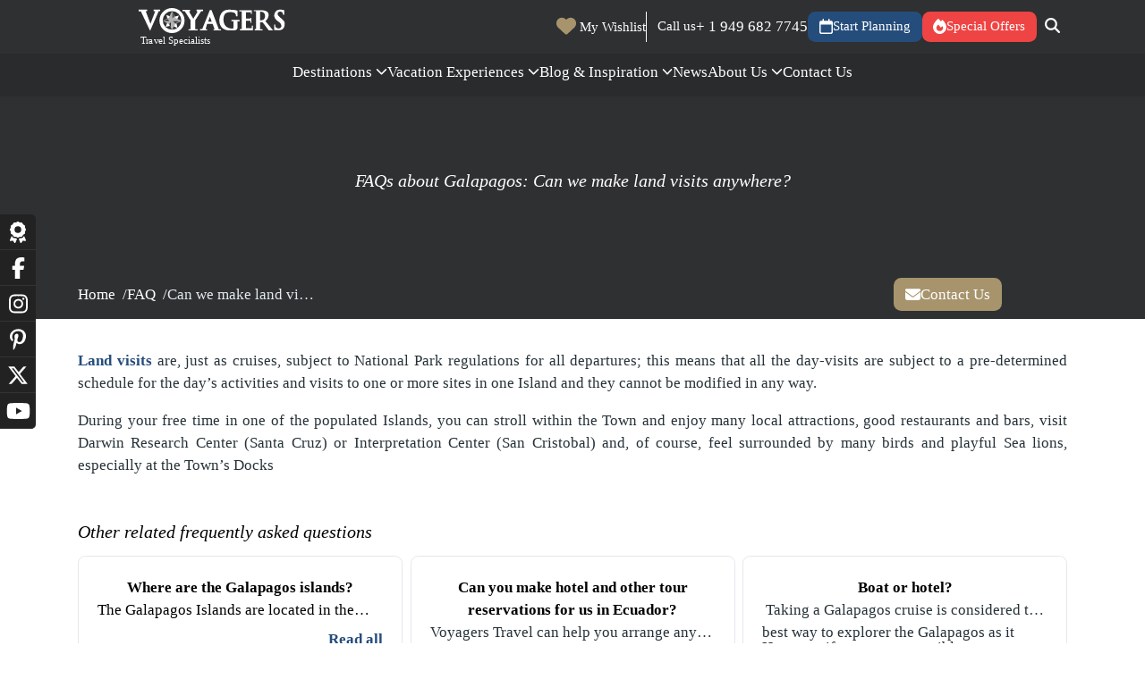

--- FILE ---
content_type: text/html;charset=utf-8
request_url: https://www.voyagers.travel/faq/can-we-make-land-visits-anywhere
body_size: 36979
content:
<!DOCTYPE html><html  lang="en"><head><meta charset="utf-8"><meta name="viewport" content="width=device-width, initial-scale=1"><title>Can we make land visits anywhere? | Voyagers Travel</title><style>.anticon{display:inline-flex;align-items:center;color:inherit;font-style:normal;line-height:0;text-align:center;text-transform:none;vertical-align:-0.125em;text-rendering:optimizeLegibility;-webkit-font-smoothing:antialiased;-moz-osx-font-smoothing:grayscale;}.anticon >*{line-height:1;}.anticon svg{display:inline-block;}.anticon .anticon .anticon-icon{display:block;}:where(.css-bwpzh6) a{color:#1677ff;text-decoration:none;background-color:transparent;outline:none;cursor:pointer;transition:color 0.3s;-webkit-text-decoration-skip:objects;}:where(.css-bwpzh6) a:hover{color:#69b1ff;}:where(.css-bwpzh6) a:active{color:#0958d9;}:where(.css-bwpzh6) a:active,:where(.css-bwpzh6) a:hover{text-decoration:none;outline:0;}:where(.css-bwpzh6) a:focus{text-decoration:none;outline:0;}:where(.css-bwpzh6) a[disabled]{color:rgba(0, 0, 0, 0.25);cursor:not-allowed;}:where(.css-bwpzh6)[class^="ant-modal"],:where(.css-bwpzh6)[class*=" ant-modal"]{font-family:-apple-system,BlinkMacSystemFont,'Segoe UI',Roboto,'Helvetica Neue',Arial,'Noto Sans',sans-serif,'Apple Color Emoji','Segoe UI Emoji','Segoe UI Symbol','Noto Color Emoji';font-size:14px;box-sizing:border-box;}:where(.css-bwpzh6)[class^="ant-modal"]::before,:where(.css-bwpzh6)[class*=" ant-modal"]::before,:where(.css-bwpzh6)[class^="ant-modal"]::after,:where(.css-bwpzh6)[class*=" ant-modal"]::after{box-sizing:border-box;}:where(.css-bwpzh6)[class^="ant-modal"] [class^="ant-modal"],:where(.css-bwpzh6)[class*=" ant-modal"] [class^="ant-modal"],:where(.css-bwpzh6)[class^="ant-modal"] [class*=" ant-modal"],:where(.css-bwpzh6)[class*=" ant-modal"] [class*=" ant-modal"]{box-sizing:border-box;}:where(.css-bwpzh6)[class^="ant-modal"] [class^="ant-modal"]::before,:where(.css-bwpzh6)[class*=" ant-modal"] [class^="ant-modal"]::before,:where(.css-bwpzh6)[class^="ant-modal"] [class*=" ant-modal"]::before,:where(.css-bwpzh6)[class*=" ant-modal"] [class*=" ant-modal"]::before,:where(.css-bwpzh6)[class^="ant-modal"] [class^="ant-modal"]::after,:where(.css-bwpzh6)[class*=" ant-modal"] [class^="ant-modal"]::after,:where(.css-bwpzh6)[class^="ant-modal"] [class*=" ant-modal"]::after,:where(.css-bwpzh6)[class*=" ant-modal"] [class*=" ant-modal"]::after{box-sizing:border-box;}:where(.css-bwpzh6).ant-modal-root .ant-modal-wrap{z-index:1000;position:fixed;inset:0;overflow:auto;outline:0;-webkit-overflow-scrolling:touch;}:where(.css-bwpzh6).ant-modal-root .ant-modal-wrap-rtl{direction:rtl;}:where(.css-bwpzh6).ant-modal-root .ant-modal-centered{text-align:center;}:where(.css-bwpzh6).ant-modal-root .ant-modal-centered::before{display:inline-block;width:0;height:100%;vertical-align:middle;content:"";}:where(.css-bwpzh6).ant-modal-root .ant-modal-centered .ant-modal{top:0;display:inline-block;padding-bottom:0;text-align:start;vertical-align:middle;}@media (max-width: 767){:where(.css-bwpzh6).ant-modal-root .ant-modal{max-width:calc(100vw - 16px);margin:8 auto;}:where(.css-bwpzh6).ant-modal-root .ant-modal-centered .ant-modal{flex:1;}}:where(.css-bwpzh6).ant-modal{box-sizing:border-box;margin:0 auto;padding:0;color:rgba(0, 0, 0, 0.88);font-size:14px;line-height:1.5714285714285714;list-style:none;font-family:-apple-system,BlinkMacSystemFont,'Segoe UI',Roboto,'Helvetica Neue',Arial,'Noto Sans',sans-serif,'Apple Color Emoji','Segoe UI Emoji','Segoe UI Symbol','Noto Color Emoji';pointer-events:none;position:relative;top:100px;width:auto;max-width:calc(100vw - 32px);padding-bottom:24px;}:where(.css-bwpzh6).ant-modal .ant-modal-title{margin:0;color:rgba(0, 0, 0, 0.88);font-weight:600;font-size:16px;line-height:1.5;word-wrap:break-word;}:where(.css-bwpzh6).ant-modal .ant-modal-content{position:relative;background-color:#ffffff;background-clip:padding-box;border:0;border-radius:10px;box-shadow:0 6px 16px 0 rgba(0, 0, 0, 0.08),0 3px 6px -4px rgba(0, 0, 0, 0.12),0 9px 28px 8px rgba(0, 0, 0, 0.05);pointer-events:auto;padding:20px 24px;}:where(.css-bwpzh6).ant-modal .ant-modal-close{position:absolute;top:17px;inset-inline-end:17px;z-index:1010;padding:0;color:rgba(0, 0, 0, 0.45);font-weight:600;line-height:1;text-decoration:none;background:transparent;border-radius:6px;width:22px;height:22px;border:0;outline:0;cursor:pointer;transition:color 0.2s,background-color 0.2s;}:where(.css-bwpzh6).ant-modal .ant-modal-close-x{display:block;font-size:16px;font-style:normal;line-height:22px;text-align:center;text-transform:none;text-rendering:auto;}:where(.css-bwpzh6).ant-modal .ant-modal-close:hover{color:rgba(0, 0, 0, 0.88);background-color:rgba(0, 0, 0, 0.06);text-decoration:none;}:where(.css-bwpzh6).ant-modal .ant-modal-close:active{background-color:rgba(0, 0, 0, 0.15);}:where(.css-bwpzh6).ant-modal .ant-modal-close:focus-visible{outline:2px solid #515557;outline-offset:1px;transition:outline-offset 0s,outline 0s;}:where(.css-bwpzh6).ant-modal .ant-modal-header{color:rgba(0, 0, 0, 0.88);background:#ffffff;border-radius:10px 10px 0 0;margin-bottom:8px;}:where(.css-bwpzh6).ant-modal .ant-modal-body{font-size:14px;line-height:1.5714285714285714;word-wrap:break-word;}:where(.css-bwpzh6).ant-modal .ant-modal-footer{text-align:end;background:transparent;margin-top:12px;}:where(.css-bwpzh6).ant-modal .ant-modal-footer .ant-btn+.ant-btn:not(.ant-dropdown-trigger){margin-bottom:0;margin-inline-start:8px;}:where(.css-bwpzh6).ant-modal .ant-modal-open{overflow:hidden;}:where(.css-bwpzh6).ant-modal-pure-panel{top:auto;padding:0;display:flex;flex-direction:column;}:where(.css-bwpzh6).ant-modal-pure-panel .ant-modal-content,:where(.css-bwpzh6).ant-modal-pure-panel .ant-modal-body,:where(.css-bwpzh6).ant-modal-pure-panel .ant-modal-confirm-body-wrapper{display:flex;flex-direction:column;flex:auto;}:where(.css-bwpzh6).ant-modal-pure-panel .ant-modal-confirm-body{margin-bottom:auto;}:where(.css-bwpzh6).ant-modal-confirm-rtl{direction:rtl;}:where(.css-bwpzh6).ant-modal-confirm .ant-modal-header{display:none;}:where(.css-bwpzh6).ant-modal-confirm .ant-modal-confirm-body-wrapper::before{display:table;content:"";}:where(.css-bwpzh6).ant-modal-confirm .ant-modal-confirm-body-wrapper::after{display:table;clear:both;content:"";}:where(.css-bwpzh6).ant-modal-confirm .ant-modal-confirm-body{display:flex;flex-wrap:wrap;align-items:center;}:where(.css-bwpzh6).ant-modal-confirm .ant-modal-confirm-body .ant-modal-confirm-title{flex:0 0 100%;display:block;overflow:hidden;color:rgba(0, 0, 0, 0.88);font-weight:600;font-size:16px;line-height:1.5;}:where(.css-bwpzh6).ant-modal-confirm .ant-modal-confirm-body .ant-modal-confirm-title +.ant-modal-confirm-content{margin-block-start:8px;flex-basis:100%;max-width:calc(100% - 34px);}:where(.css-bwpzh6).ant-modal-confirm .ant-modal-confirm-body .ant-modal-confirm-content{color:rgba(0, 0, 0, 0.88);font-size:14px;}:where(.css-bwpzh6).ant-modal-confirm .ant-modal-confirm-body >.anticon{flex:none;margin-inline-end:12px;font-size:22px;}:where(.css-bwpzh6).ant-modal-confirm .ant-modal-confirm-body >.anticon +.ant-modal-confirm-title{flex:1;}:where(.css-bwpzh6).ant-modal-confirm .ant-modal-confirm-body >.anticon +.ant-modal-confirm-title+.ant-modal-confirm-content{margin-inline-start:34px;}:where(.css-bwpzh6).ant-modal-confirm .ant-modal-confirm-btns{text-align:end;margin-top:12px;}:where(.css-bwpzh6).ant-modal-confirm .ant-modal-confirm-btns .ant-btn+.ant-btn{margin-bottom:0;margin-inline-start:8px;}:where(.css-bwpzh6).ant-modal-confirm-error .ant-modal-confirm-body>.anticon{color:#ff4d4f;}:where(.css-bwpzh6).ant-modal-confirm-warning .ant-modal-confirm-body>.anticon,:where(.css-bwpzh6).ant-modal-confirm-confirm .ant-modal-confirm-body>.anticon{color:#faad14;}:where(.css-bwpzh6).ant-modal-confirm-info .ant-modal-confirm-body>.anticon{color:#1677ff;}:where(.css-bwpzh6).ant-modal-confirm-success .ant-modal-confirm-body>.anticon{color:#52c41a;}:where(.css-bwpzh6).ant-modal-zoom-leave .ant-modal-btns{pointer-events:none;}:where(.css-bwpzh6).ant-modal-root .ant-modal-wrap-rtl{direction:rtl;}:where(.css-bwpzh6).ant-modal-root .ant-modal-wrap-rtl .ant-modal-confirm-body{direction:rtl;}:where(.css-bwpzh6).ant-modal-root .ant-modal.ant-zoom-enter,:where(.css-bwpzh6).ant-modal-root .ant-modal.ant-zoom-appear{transform:none;opacity:0;animation-duration:0.3s;user-select:none;}:where(.css-bwpzh6).ant-modal-root .ant-modal.ant-zoom-leave .ant-modal-content{pointer-events:none;}:where(.css-bwpzh6).ant-modal-root .ant-modal-mask{position:fixed;top:0;inset-inline-end:0;bottom:0;inset-inline-start:0;z-index:1000;height:100%;background-color:rgba(0, 0, 0, 0.45);}:where(.css-bwpzh6).ant-modal-root .ant-modal-mask .ant-modal-hidden{display:none;}:where(.css-bwpzh6).ant-modal-root .ant-modal-wrap{position:fixed;top:0;inset-inline-end:0;bottom:0;inset-inline-start:0;overflow:auto;outline:0;-webkit-overflow-scrolling:touch;}:where(.css-bwpzh6).ant-modal-root .ant-fade-enter,:where(.css-bwpzh6).ant-modal-root .ant-fade-appear{animation-duration:0.2s;animation-fill-mode:both;animation-play-state:paused;}:where(.css-bwpzh6).ant-modal-root .ant-fade-leave{animation-duration:0.2s;animation-fill-mode:both;animation-play-state:paused;}:where(.css-bwpzh6).ant-modal-root .ant-fade-enter.ant-fade-enter-active,:where(.css-bwpzh6).ant-modal-root .ant-fade-appear.ant-fade-appear-active{animation-name:css-bwpzh6-antFadeIn;animation-play-state:running;}:where(.css-bwpzh6).ant-modal-root .ant-fade-leave.ant-fade-leave-active{animation-name:css-bwpzh6-antFadeOut;animation-play-state:running;pointer-events:none;}:where(.css-bwpzh6).ant-modal-root .ant-fade-enter,:where(.css-bwpzh6).ant-modal-root .ant-fade-appear{opacity:0;animation-timing-function:linear;}:where(.css-bwpzh6).ant-modal-root .ant-fade-leave{animation-timing-function:linear;}:where(.css-bwpzh6).ant-zoom-enter,:where(.css-bwpzh6).ant-zoom-appear{animation-duration:0.2s;animation-fill-mode:both;animation-play-state:paused;}:where(.css-bwpzh6).ant-zoom-leave{animation-duration:0.2s;animation-fill-mode:both;animation-play-state:paused;}:where(.css-bwpzh6).ant-zoom-enter.ant-zoom-enter-active,:where(.css-bwpzh6).ant-zoom-appear.ant-zoom-appear-active{animation-name:css-bwpzh6-antZoomIn;animation-play-state:running;}:where(.css-bwpzh6).ant-zoom-leave.ant-zoom-leave-active{animation-name:css-bwpzh6-antZoomOut;animation-play-state:running;pointer-events:none;}:where(.css-bwpzh6).ant-zoom-enter,:where(.css-bwpzh6).ant-zoom-appear{transform:scale(0);opacity:0;animation-timing-function:cubic-bezier(0.08, 0.82, 0.17, 1);}:where(.css-bwpzh6).ant-zoom-enter-prepare,:where(.css-bwpzh6).ant-zoom-appear-prepare{transform:none;}:where(.css-bwpzh6).ant-zoom-leave{animation-timing-function:cubic-bezier(0.78, 0.14, 0.15, 0.86);}@keyframes css-bwpzh6-antFadeIn{0%{opacity:0;}100%{opacity:1;}}@keyframes css-bwpzh6-antFadeOut{0%{opacity:1;}100%{opacity:0;}}@keyframes css-bwpzh6-antZoomIn{0%{transform:scale(0.2);opacity:0;}100%{transform:scale(1);opacity:1;}}@keyframes css-bwpzh6-antZoomOut{0%{transform:scale(1);}100%{transform:scale(0.2);opacity:0;}}:where(.css-bwpzh6)[class^="ant-dropdown"],:where(.css-bwpzh6)[class*=" ant-dropdown"]{font-family:-apple-system,BlinkMacSystemFont,'Segoe UI',Roboto,'Helvetica Neue',Arial,'Noto Sans',sans-serif,'Apple Color Emoji','Segoe UI Emoji','Segoe UI Symbol','Noto Color Emoji';font-size:14px;box-sizing:border-box;}:where(.css-bwpzh6)[class^="ant-dropdown"]::before,:where(.css-bwpzh6)[class*=" ant-dropdown"]::before,:where(.css-bwpzh6)[class^="ant-dropdown"]::after,:where(.css-bwpzh6)[class*=" ant-dropdown"]::after{box-sizing:border-box;}:where(.css-bwpzh6)[class^="ant-dropdown"] [class^="ant-dropdown"],:where(.css-bwpzh6)[class*=" ant-dropdown"] [class^="ant-dropdown"],:where(.css-bwpzh6)[class^="ant-dropdown"] [class*=" ant-dropdown"],:where(.css-bwpzh6)[class*=" ant-dropdown"] [class*=" ant-dropdown"]{box-sizing:border-box;}:where(.css-bwpzh6)[class^="ant-dropdown"] [class^="ant-dropdown"]::before,:where(.css-bwpzh6)[class*=" ant-dropdown"] [class^="ant-dropdown"]::before,:where(.css-bwpzh6)[class^="ant-dropdown"] [class*=" ant-dropdown"]::before,:where(.css-bwpzh6)[class*=" ant-dropdown"] [class*=" ant-dropdown"]::before,:where(.css-bwpzh6)[class^="ant-dropdown"] [class^="ant-dropdown"]::after,:where(.css-bwpzh6)[class*=" ant-dropdown"] [class^="ant-dropdown"]::after,:where(.css-bwpzh6)[class^="ant-dropdown"] [class*=" ant-dropdown"]::after,:where(.css-bwpzh6)[class*=" ant-dropdown"] [class*=" ant-dropdown"]::after{box-sizing:border-box;}:where(.css-bwpzh6).ant-dropdown{box-sizing:border-box;margin:0;padding:0;color:rgba(0, 0, 0, 0.88);font-size:14px;line-height:1.5714285714285714;list-style:none;font-family:-apple-system,BlinkMacSystemFont,'Segoe UI',Roboto,'Helvetica Neue',Arial,'Noto Sans',sans-serif,'Apple Color Emoji','Segoe UI Emoji','Segoe UI Symbol','Noto Color Emoji';position:absolute;top:-9999px;left:-9999px;z-index:1050;display:block;}:where(.css-bwpzh6).ant-dropdown::before{position:absolute;inset-block:-4px;z-index:-9999;opacity:0.0001;content:"";}:where(.css-bwpzh6).ant-dropdown .ant-dropdown-wrap{position:relative;}:where(.css-bwpzh6).ant-dropdown .ant-dropdown-wrap .ant-btn>.anticon-down{font-size:12px;}:where(.css-bwpzh6).ant-dropdown .ant-dropdown-wrap .anticon-down::before{transition:transform 0.2s;}:where(.css-bwpzh6).ant-dropdown .ant-dropdown-wrap-open .anticon-down::before{transform:rotate(180deg);}:where(.css-bwpzh6).ant-dropdown-hidden,:where(.css-bwpzh6).ant-dropdown-menu-hidden,:where(.css-bwpzh6).ant-dropdown-menu-submenu-hidden{display:none;}:where(.css-bwpzh6).ant-dropdown-show-arrow.ant-dropdown-placement-topLeft,:where(.css-bwpzh6).ant-dropdown-show-arrow.ant-dropdown-placement-top,:where(.css-bwpzh6).ant-dropdown-show-arrow.ant-dropdown-placement-topRight{padding-bottom:12px;}:where(.css-bwpzh6).ant-dropdown-show-arrow.ant-dropdown-placement-bottomLeft,:where(.css-bwpzh6).ant-dropdown-show-arrow.ant-dropdown-placement-bottom,:where(.css-bwpzh6).ant-dropdown-show-arrow.ant-dropdown-placement-bottomRight{padding-top:12px;}:where(.css-bwpzh6).ant-dropdown .ant-dropdown-arrow{position:absolute;z-index:1;display:block;pointer-events:none;width:16px;height:16px;overflow:hidden;}:where(.css-bwpzh6).ant-dropdown .ant-dropdown-arrow::after{content:"";position:absolute;width:7.7989898732233325px;height:7.7989898732233325px;bottom:0;inset-inline:0;margin:auto;border-radius:0 0 2px 0;transform:translateY(50%) rotate(-135deg);box-shadow:3px 3px 7px rgba(0, 0, 0, 0.1);z-index:0;background:transparent;}:where(.css-bwpzh6).ant-dropdown .ant-dropdown-arrow::before{position:absolute;bottom:0;inset-inline-start:0;width:16px;height:8px;background:#ffffff;clip-path:polygon(2.485281374238571px 100%, 50% 2.485281374238571px, 13.514718625761429px 100%, 2.485281374238571px 100%);clip-path:path('M 0 8 A 6 6 0 0 0 4.242640687119285 6.242640687119285 L 6.585786437626905 3.899494936611666 A 2 2 0 0 1 9.414213562373096 3.899494936611666 L 11.757359312880716 6.242640687119285 A 6 6 0 0 0 16 8 Z');content:"";}:where(.css-bwpzh6).ant-dropdown-placement-top>.ant-dropdown-arrow,:where(.css-bwpzh6).ant-dropdown-placement-topLeft>.ant-dropdown-arrow,:where(.css-bwpzh6).ant-dropdown-placement-topRight>.ant-dropdown-arrow{bottom:12px;transform:translateY(100%) rotate(180deg);}:where(.css-bwpzh6).ant-dropdown-placement-top>.ant-dropdown-arrow{left:50%;transform:translateX(-50%) translateY(100%) rotate(180deg);}:where(.css-bwpzh6).ant-dropdown-placement-topLeft>.ant-dropdown-arrow{left:7px;}:where(.css-bwpzh6).ant-dropdown-placement-topRight>.ant-dropdown-arrow{right:7px;}:where(.css-bwpzh6).ant-dropdown-placement-bottom>.ant-dropdown-arrow,:where(.css-bwpzh6).ant-dropdown-placement-bottomLeft>.ant-dropdown-arrow,:where(.css-bwpzh6).ant-dropdown-placement-bottomRight>.ant-dropdown-arrow{top:12px;transform:translateY(-100%);}:where(.css-bwpzh6).ant-dropdown-placement-bottom>.ant-dropdown-arrow{left:50%;transform:translateY(-100%) translateX(-50%);}:where(.css-bwpzh6).ant-dropdown-placement-bottomLeft>.ant-dropdown-arrow{left:7px;}:where(.css-bwpzh6).ant-dropdown-placement-bottomRight>.ant-dropdown-arrow{right:7px;}:where(.css-bwpzh6).ant-dropdown.ant-slide-down-enter.ant-slide-down-enter-active.ant-dropdown-placement-bottomLeft,:where(.css-bwpzh6).ant-dropdown.ant-slide-down-appear.ant-slide-down-appear-active.ant-dropdown-placement-bottomLeft,:where(.css-bwpzh6).ant-dropdown.ant-slide-down-enter.ant-slide-down-enter-active.ant-dropdown-placement-bottom,:where(.css-bwpzh6).ant-dropdown.ant-slide-down-appear.ant-slide-down-appear-active.ant-dropdown-placement-bottom,:where(.css-bwpzh6).ant-dropdown.ant-slide-down-enter.ant-slide-down-enter-active.ant-dropdown-placement-bottomRight,:where(.css-bwpzh6).ant-dropdown.ant-slide-down-appear.ant-slide-down-appear-active.ant-dropdown-placement-bottomRight{animation-name:css-bwpzh6-antSlideUpIn;}:where(.css-bwpzh6).ant-dropdown.ant-slide-up-enter.ant-slide-up-enter-active.ant-dropdown-placement-topLeft,:where(.css-bwpzh6).ant-dropdown.ant-slide-up-appear.ant-slide-up-appear-active.ant-dropdown-placement-topLeft,:where(.css-bwpzh6).ant-dropdown.ant-slide-up-enter.ant-slide-up-enter-active.ant-dropdown-placement-top,:where(.css-bwpzh6).ant-dropdown.ant-slide-up-appear.ant-slide-up-appear-active.ant-dropdown-placement-top,:where(.css-bwpzh6).ant-dropdown.ant-slide-up-enter.ant-slide-up-enter-active.ant-dropdown-placement-topRight,:where(.css-bwpzh6).ant-dropdown.ant-slide-up-appear.ant-slide-up-appear-active.ant-dropdown-placement-topRight{animation-name:css-bwpzh6-antSlideDownIn;}:where(.css-bwpzh6).ant-dropdown.ant-slide-down-leave.ant-slide-down-leave-active.ant-dropdown-placement-bottomLeft,:where(.css-bwpzh6).ant-dropdown.ant-slide-down-leave.ant-slide-down-leave-active.ant-dropdown-placement-bottom,:where(.css-bwpzh6).ant-dropdown.ant-slide-down-leave.ant-slide-down-leave-active.ant-dropdown-placement-bottomRight{animation-name:css-bwpzh6-antSlideUpOut;}:where(.css-bwpzh6).ant-dropdown.ant-slide-up-leave.ant-slide-up-leave-active.ant-dropdown-placement-topLeft,:where(.css-bwpzh6).ant-dropdown.ant-slide-up-leave.ant-slide-up-leave-active.ant-dropdown-placement-top,:where(.css-bwpzh6).ant-dropdown.ant-slide-up-leave.ant-slide-up-leave-active.ant-dropdown-placement-topRight{animation-name:css-bwpzh6-antSlideDownOut;}:where(.css-bwpzh6).ant-dropdown .ant-dropdown-menu{position:relative;margin:0;}:where(.css-bwpzh6).ant-dropdown-menu-submenu-popup{position:absolute;z-index:1050;background:transparent;box-shadow:none;transform-origin:0 0;}:where(.css-bwpzh6).ant-dropdown-menu-submenu-popup ul,:where(.css-bwpzh6).ant-dropdown-menu-submenu-popup li{list-style:none;}:where(.css-bwpzh6).ant-dropdown-menu-submenu-popup ul{margin-inline:0.3em;}:where(.css-bwpzh6).ant-dropdown .ant-dropdown-menu,:where(.css-bwpzh6).ant-dropdown-menu-submenu .ant-dropdown-menu{padding:4px;list-style-type:none;background-color:#ffffff;background-clip:padding-box;border-radius:10px;outline:none;box-shadow:0 6px 16px 0 rgba(0, 0, 0, 0.08),0 3px 6px -4px rgba(0, 0, 0, 0.12),0 9px 28px 8px rgba(0, 0, 0, 0.05);}:where(.css-bwpzh6).ant-dropdown .ant-dropdown-menu:focus-visible,:where(.css-bwpzh6).ant-dropdown-menu-submenu .ant-dropdown-menu:focus-visible{outline:2px solid #515557;outline-offset:1px;transition:outline-offset 0s,outline 0s;}:where(.css-bwpzh6).ant-dropdown .ant-dropdown-menu .ant-dropdown-menu-item-group-title,:where(.css-bwpzh6).ant-dropdown-menu-submenu .ant-dropdown-menu .ant-dropdown-menu-item-group-title{padding:5px 12px;color:rgba(0, 0, 0, 0.45);transition:all 0.2s;}:where(.css-bwpzh6).ant-dropdown .ant-dropdown-menu .ant-dropdown-menu-item,:where(.css-bwpzh6).ant-dropdown-menu-submenu .ant-dropdown-menu .ant-dropdown-menu-item{position:relative;display:flex;align-items:center;border-radius:6px;}:where(.css-bwpzh6).ant-dropdown .ant-dropdown-menu .ant-dropdown-menu-item-icon,:where(.css-bwpzh6).ant-dropdown-menu-submenu .ant-dropdown-menu .ant-dropdown-menu-item-icon{min-width:14px;margin-inline-end:8px;font-size:12px;}:where(.css-bwpzh6).ant-dropdown .ant-dropdown-menu .ant-dropdown-menu-title-content,:where(.css-bwpzh6).ant-dropdown-menu-submenu .ant-dropdown-menu .ant-dropdown-menu-title-content{flex:auto;}:where(.css-bwpzh6).ant-dropdown .ant-dropdown-menu .ant-dropdown-menu-title-content >a,:where(.css-bwpzh6).ant-dropdown-menu-submenu .ant-dropdown-menu .ant-dropdown-menu-title-content >a{color:inherit;transition:all 0.2s;}:where(.css-bwpzh6).ant-dropdown .ant-dropdown-menu .ant-dropdown-menu-title-content >a:hover,:where(.css-bwpzh6).ant-dropdown-menu-submenu .ant-dropdown-menu .ant-dropdown-menu-title-content >a:hover{color:inherit;}:where(.css-bwpzh6).ant-dropdown .ant-dropdown-menu .ant-dropdown-menu-title-content >a::after,:where(.css-bwpzh6).ant-dropdown-menu-submenu .ant-dropdown-menu .ant-dropdown-menu-title-content >a::after{position:absolute;inset:0;content:"";}:where(.css-bwpzh6).ant-dropdown .ant-dropdown-menu .ant-dropdown-menu-item,:where(.css-bwpzh6).ant-dropdown-menu-submenu .ant-dropdown-menu .ant-dropdown-menu-item,:where(.css-bwpzh6).ant-dropdown .ant-dropdown-menu .ant-dropdown-menu-submenu-title,:where(.css-bwpzh6).ant-dropdown-menu-submenu .ant-dropdown-menu .ant-dropdown-menu-submenu-title{clear:both;margin:0;padding:5px 12px;color:rgba(0, 0, 0, 0.88);font-weight:normal;font-size:14px;line-height:1.5714285714285714;cursor:pointer;transition:all 0.2s;}:where(.css-bwpzh6).ant-dropdown .ant-dropdown-menu .ant-dropdown-menu-item:hover,:where(.css-bwpzh6).ant-dropdown-menu-submenu .ant-dropdown-menu .ant-dropdown-menu-item:hover,:where(.css-bwpzh6).ant-dropdown .ant-dropdown-menu .ant-dropdown-menu-submenu-title:hover,:where(.css-bwpzh6).ant-dropdown-menu-submenu .ant-dropdown-menu .ant-dropdown-menu-submenu-title:hover,:where(.css-bwpzh6).ant-dropdown .ant-dropdown-menu .ant-dropdown-menu-item-active,:where(.css-bwpzh6).ant-dropdown-menu-submenu .ant-dropdown-menu .ant-dropdown-menu-item-active,:where(.css-bwpzh6).ant-dropdown .ant-dropdown-menu .ant-dropdown-menu-submenu-title-active,:where(.css-bwpzh6).ant-dropdown-menu-submenu .ant-dropdown-menu .ant-dropdown-menu-submenu-title-active{background-color:rgba(0, 0, 0, 0.04);}:where(.css-bwpzh6).ant-dropdown .ant-dropdown-menu .ant-dropdown-menu-item:focus-visible,:where(.css-bwpzh6).ant-dropdown-menu-submenu .ant-dropdown-menu .ant-dropdown-menu-item:focus-visible,:where(.css-bwpzh6).ant-dropdown .ant-dropdown-menu .ant-dropdown-menu-submenu-title:focus-visible,:where(.css-bwpzh6).ant-dropdown-menu-submenu .ant-dropdown-menu .ant-dropdown-menu-submenu-title:focus-visible{outline:2px solid #515557;outline-offset:1px;transition:outline-offset 0s,outline 0s;}:where(.css-bwpzh6).ant-dropdown .ant-dropdown-menu .ant-dropdown-menu-item-selected,:where(.css-bwpzh6).ant-dropdown-menu-submenu .ant-dropdown-menu .ant-dropdown-menu-item-selected,:where(.css-bwpzh6).ant-dropdown .ant-dropdown-menu .ant-dropdown-menu-submenu-title-selected,:where(.css-bwpzh6).ant-dropdown-menu-submenu .ant-dropdown-menu .ant-dropdown-menu-submenu-title-selected{color:#2f3031;background-color:#696e70;}:where(.css-bwpzh6).ant-dropdown .ant-dropdown-menu .ant-dropdown-menu-item-selected:hover,:where(.css-bwpzh6).ant-dropdown-menu-submenu .ant-dropdown-menu .ant-dropdown-menu-item-selected:hover,:where(.css-bwpzh6).ant-dropdown .ant-dropdown-menu .ant-dropdown-menu-submenu-title-selected:hover,:where(.css-bwpzh6).ant-dropdown-menu-submenu .ant-dropdown-menu .ant-dropdown-menu-submenu-title-selected:hover,:where(.css-bwpzh6).ant-dropdown .ant-dropdown-menu .ant-dropdown-menu-item-selected-active,:where(.css-bwpzh6).ant-dropdown-menu-submenu .ant-dropdown-menu .ant-dropdown-menu-item-selected-active,:where(.css-bwpzh6).ant-dropdown .ant-dropdown-menu .ant-dropdown-menu-submenu-title-selected-active,:where(.css-bwpzh6).ant-dropdown-menu-submenu .ant-dropdown-menu .ant-dropdown-menu-submenu-title-selected-active{background-color:#5d6163;}:where(.css-bwpzh6).ant-dropdown .ant-dropdown-menu .ant-dropdown-menu-item-disabled,:where(.css-bwpzh6).ant-dropdown-menu-submenu .ant-dropdown-menu .ant-dropdown-menu-item-disabled,:where(.css-bwpzh6).ant-dropdown .ant-dropdown-menu .ant-dropdown-menu-submenu-title-disabled,:where(.css-bwpzh6).ant-dropdown-menu-submenu .ant-dropdown-menu .ant-dropdown-menu-submenu-title-disabled{color:rgba(0, 0, 0, 0.25);cursor:not-allowed;}:where(.css-bwpzh6).ant-dropdown .ant-dropdown-menu .ant-dropdown-menu-item-disabled:hover,:where(.css-bwpzh6).ant-dropdown-menu-submenu .ant-dropdown-menu .ant-dropdown-menu-item-disabled:hover,:where(.css-bwpzh6).ant-dropdown .ant-dropdown-menu .ant-dropdown-menu-submenu-title-disabled:hover,:where(.css-bwpzh6).ant-dropdown-menu-submenu .ant-dropdown-menu .ant-dropdown-menu-submenu-title-disabled:hover{color:rgba(0, 0, 0, 0.25);background-color:#ffffff;cursor:not-allowed;}:where(.css-bwpzh6).ant-dropdown .ant-dropdown-menu .ant-dropdown-menu-item-disabled a,:where(.css-bwpzh6).ant-dropdown-menu-submenu .ant-dropdown-menu .ant-dropdown-menu-item-disabled a,:where(.css-bwpzh6).ant-dropdown .ant-dropdown-menu .ant-dropdown-menu-submenu-title-disabled a,:where(.css-bwpzh6).ant-dropdown-menu-submenu .ant-dropdown-menu .ant-dropdown-menu-submenu-title-disabled a{pointer-events:none;}:where(.css-bwpzh6).ant-dropdown .ant-dropdown-menu .ant-dropdown-menu-item-divider,:where(.css-bwpzh6).ant-dropdown-menu-submenu .ant-dropdown-menu .ant-dropdown-menu-item-divider,:where(.css-bwpzh6).ant-dropdown .ant-dropdown-menu .ant-dropdown-menu-submenu-title-divider,:where(.css-bwpzh6).ant-dropdown-menu-submenu .ant-dropdown-menu .ant-dropdown-menu-submenu-title-divider{height:1px;margin:4px 0;overflow:hidden;line-height:0;background-color:rgba(5, 5, 5, 0.06);}:where(.css-bwpzh6).ant-dropdown .ant-dropdown-menu .ant-dropdown-menu-item .ant-dropdown-menu-submenu-expand-icon,:where(.css-bwpzh6).ant-dropdown-menu-submenu .ant-dropdown-menu .ant-dropdown-menu-item .ant-dropdown-menu-submenu-expand-icon,:where(.css-bwpzh6).ant-dropdown .ant-dropdown-menu .ant-dropdown-menu-submenu-title .ant-dropdown-menu-submenu-expand-icon,:where(.css-bwpzh6).ant-dropdown-menu-submenu .ant-dropdown-menu .ant-dropdown-menu-submenu-title .ant-dropdown-menu-submenu-expand-icon{position:absolute;inset-inline-end:8px;}:where(.css-bwpzh6).ant-dropdown .ant-dropdown-menu .ant-dropdown-menu-item .ant-dropdown-menu-submenu-expand-icon .ant-dropdown-menu-submenu-arrow-icon,:where(.css-bwpzh6).ant-dropdown-menu-submenu .ant-dropdown-menu .ant-dropdown-menu-item .ant-dropdown-menu-submenu-expand-icon .ant-dropdown-menu-submenu-arrow-icon,:where(.css-bwpzh6).ant-dropdown .ant-dropdown-menu .ant-dropdown-menu-submenu-title .ant-dropdown-menu-submenu-expand-icon .ant-dropdown-menu-submenu-arrow-icon,:where(.css-bwpzh6).ant-dropdown-menu-submenu .ant-dropdown-menu .ant-dropdown-menu-submenu-title .ant-dropdown-menu-submenu-expand-icon .ant-dropdown-menu-submenu-arrow-icon{margin-inline-end:0!important;color:rgba(0, 0, 0, 0.45);font-size:12px;font-style:normal;}:where(.css-bwpzh6).ant-dropdown .ant-dropdown-menu .ant-dropdown-menu-item-group-list,:where(.css-bwpzh6).ant-dropdown-menu-submenu .ant-dropdown-menu .ant-dropdown-menu-item-group-list{margin:0 8px;padding:0;list-style:none;}:where(.css-bwpzh6).ant-dropdown .ant-dropdown-menu .ant-dropdown-menu-submenu-title,:where(.css-bwpzh6).ant-dropdown-menu-submenu .ant-dropdown-menu .ant-dropdown-menu-submenu-title{padding-inline-end:24px;}:where(.css-bwpzh6).ant-dropdown .ant-dropdown-menu .ant-dropdown-menu-submenu-vertical,:where(.css-bwpzh6).ant-dropdown-menu-submenu .ant-dropdown-menu .ant-dropdown-menu-submenu-vertical{position:relative;}:where(.css-bwpzh6).ant-dropdown .ant-dropdown-menu .ant-dropdown-menu-submenu.ant-dropdown-menu-submenu-disabled .ant-dropdown-menu-submenu-title,:where(.css-bwpzh6).ant-dropdown-menu-submenu .ant-dropdown-menu .ant-dropdown-menu-submenu.ant-dropdown-menu-submenu-disabled .ant-dropdown-menu-submenu-title,:where(.css-bwpzh6).ant-dropdown .ant-dropdown-menu .ant-dropdown-menu-submenu.ant-dropdown-menu-submenu-disabled .ant-dropdown-menu-submenu-title .ant-dropdown-menu-submenu-arrow-icon,:where(.css-bwpzh6).ant-dropdown-menu-submenu .ant-dropdown-menu .ant-dropdown-menu-submenu.ant-dropdown-menu-submenu-disabled .ant-dropdown-menu-submenu-title .ant-dropdown-menu-submenu-arrow-icon{color:rgba(0, 0, 0, 0.25);background-color:#ffffff;cursor:not-allowed;}:where(.css-bwpzh6).ant-dropdown .ant-dropdown-menu .ant-dropdown-menu-submenu-selected .ant-dropdown-menu-submenu-title,:where(.css-bwpzh6).ant-dropdown-menu-submenu .ant-dropdown-menu .ant-dropdown-menu-submenu-selected .ant-dropdown-menu-submenu-title{color:#2f3031;}:where(.css-bwpzh6).ant-slide-up-enter,:where(.css-bwpzh6).ant-slide-up-appear{animation-duration:0.2s;animation-fill-mode:both;animation-play-state:paused;}:where(.css-bwpzh6).ant-slide-up-leave{animation-duration:0.2s;animation-fill-mode:both;animation-play-state:paused;}:where(.css-bwpzh6).ant-slide-up-enter.ant-slide-up-enter-active,:where(.css-bwpzh6).ant-slide-up-appear.ant-slide-up-appear-active{animation-name:css-bwpzh6-antSlideUpIn;animation-play-state:running;}:where(.css-bwpzh6).ant-slide-up-leave.ant-slide-up-leave-active{animation-name:css-bwpzh6-antSlideUpOut;animation-play-state:running;pointer-events:none;}:where(.css-bwpzh6).ant-slide-up-enter,:where(.css-bwpzh6).ant-slide-up-appear{transform:scale(0);transform-origin:0% 0%;opacity:0;animation-timing-function:cubic-bezier(0.23, 1, 0.32, 1);}:where(.css-bwpzh6).ant-slide-up-leave{animation-timing-function:cubic-bezier(0.755, 0.05, 0.855, 0.06);}:where(.css-bwpzh6).ant-slide-down-enter,:where(.css-bwpzh6).ant-slide-down-appear{animation-duration:0.2s;animation-fill-mode:both;animation-play-state:paused;}:where(.css-bwpzh6).ant-slide-down-leave{animation-duration:0.2s;animation-fill-mode:both;animation-play-state:paused;}:where(.css-bwpzh6).ant-slide-down-enter.ant-slide-down-enter-active,:where(.css-bwpzh6).ant-slide-down-appear.ant-slide-down-appear-active{animation-name:css-bwpzh6-antSlideDownIn;animation-play-state:running;}:where(.css-bwpzh6).ant-slide-down-leave.ant-slide-down-leave-active{animation-name:css-bwpzh6-antSlideDownOut;animation-play-state:running;pointer-events:none;}:where(.css-bwpzh6).ant-slide-down-enter,:where(.css-bwpzh6).ant-slide-down-appear{transform:scale(0);transform-origin:0% 0%;opacity:0;animation-timing-function:cubic-bezier(0.23, 1, 0.32, 1);}:where(.css-bwpzh6).ant-slide-down-leave{animation-timing-function:cubic-bezier(0.755, 0.05, 0.855, 0.06);}:where(.css-bwpzh6).ant-move-up-enter,:where(.css-bwpzh6).ant-move-up-appear{animation-duration:0.2s;animation-fill-mode:both;animation-play-state:paused;}:where(.css-bwpzh6).ant-move-up-leave{animation-duration:0.2s;animation-fill-mode:both;animation-play-state:paused;}:where(.css-bwpzh6).ant-move-up-enter.ant-move-up-enter-active,:where(.css-bwpzh6).ant-move-up-appear.ant-move-up-appear-active{animation-name:css-bwpzh6-antMoveUpIn;animation-play-state:running;}:where(.css-bwpzh6).ant-move-up-leave.ant-move-up-leave-active{animation-name:css-bwpzh6-antMoveUpOut;animation-play-state:running;pointer-events:none;}:where(.css-bwpzh6).ant-move-up-enter,:where(.css-bwpzh6).ant-move-up-appear{opacity:0;animation-timing-function:cubic-bezier(0.08, 0.82, 0.17, 1);}:where(.css-bwpzh6).ant-move-up-leave{animation-timing-function:cubic-bezier(0.78, 0.14, 0.15, 0.86);}:where(.css-bwpzh6).ant-move-down-enter,:where(.css-bwpzh6).ant-move-down-appear{animation-duration:0.2s;animation-fill-mode:both;animation-play-state:paused;}:where(.css-bwpzh6).ant-move-down-leave{animation-duration:0.2s;animation-fill-mode:both;animation-play-state:paused;}:where(.css-bwpzh6).ant-move-down-enter.ant-move-down-enter-active,:where(.css-bwpzh6).ant-move-down-appear.ant-move-down-appear-active{animation-name:css-bwpzh6-antMoveDownIn;animation-play-state:running;}:where(.css-bwpzh6).ant-move-down-leave.ant-move-down-leave-active{animation-name:css-bwpzh6-antMoveDownOut;animation-play-state:running;pointer-events:none;}:where(.css-bwpzh6).ant-move-down-enter,:where(.css-bwpzh6).ant-move-down-appear{opacity:0;animation-timing-function:cubic-bezier(0.08, 0.82, 0.17, 1);}:where(.css-bwpzh6).ant-move-down-leave{animation-timing-function:cubic-bezier(0.78, 0.14, 0.15, 0.86);}:where(.css-bwpzh6).ant-zoom-big-enter,:where(.css-bwpzh6).ant-zoom-big-appear{animation-duration:0.2s;animation-fill-mode:both;animation-play-state:paused;}:where(.css-bwpzh6).ant-zoom-big-leave{animation-duration:0.2s;animation-fill-mode:both;animation-play-state:paused;}:where(.css-bwpzh6).ant-zoom-big-enter.ant-zoom-big-enter-active,:where(.css-bwpzh6).ant-zoom-big-appear.ant-zoom-big-appear-active{animation-name:css-bwpzh6-antZoomBigIn;animation-play-state:running;}:where(.css-bwpzh6).ant-zoom-big-leave.ant-zoom-big-leave-active{animation-name:css-bwpzh6-antZoomBigOut;animation-play-state:running;pointer-events:none;}:where(.css-bwpzh6).ant-zoom-big-enter,:where(.css-bwpzh6).ant-zoom-big-appear{transform:scale(0);opacity:0;animation-timing-function:cubic-bezier(0.08, 0.82, 0.17, 1);}:where(.css-bwpzh6).ant-zoom-big-enter-prepare,:where(.css-bwpzh6).ant-zoom-big-appear-prepare{transform:none;}:where(.css-bwpzh6).ant-zoom-big-leave{animation-timing-function:cubic-bezier(0.78, 0.14, 0.15, 0.86);}:where(.css-bwpzh6).ant-dropdown-button{white-space:nowrap;}:where(.css-bwpzh6).ant-dropdown-button.ant-btn-group>.ant-btn-loading,:where(.css-bwpzh6).ant-dropdown-button.ant-btn-group>.ant-btn-loading+.ant-btn{cursor:default;pointer-events:none;opacity:0.65;}:where(.css-bwpzh6).ant-dropdown-button.ant-btn-group>.ant-btn:last-child:not(:first-child):not(.ant-btn-icon-only){padding-inline:8px;}:where(.css-bwpzh6).ant-dropdown .ant-dropdown-menu .ant-dropdown-menu-item.ant-dropdown-menu-item-danger:not(.ant-dropdown-menu-item-disabled),:where(.css-bwpzh6).ant-dropdown-menu-submenu .ant-dropdown-menu .ant-dropdown-menu-item.ant-dropdown-menu-item-danger:not(.ant-dropdown-menu-item-disabled){color:#ff4d4f;}:where(.css-bwpzh6).ant-dropdown .ant-dropdown-menu .ant-dropdown-menu-item.ant-dropdown-menu-item-danger:not(.ant-dropdown-menu-item-disabled):hover,:where(.css-bwpzh6).ant-dropdown-menu-submenu .ant-dropdown-menu .ant-dropdown-menu-item.ant-dropdown-menu-item-danger:not(.ant-dropdown-menu-item-disabled):hover{color:#fff;background-color:#ff4d4f;}@keyframes css-bwpzh6-antSlideUpIn{0%{transform:scaleY(0.8);transform-origin:0% 0%;opacity:0;}100%{transform:scaleY(1);transform-origin:0% 0%;opacity:1;}}@keyframes css-bwpzh6-antSlideDownIn{0%{transform:scaleY(0.8);transform-origin:100% 100%;opacity:0;}100%{transform:scaleY(1);transform-origin:100% 100%;opacity:1;}}@keyframes css-bwpzh6-antSlideUpOut{0%{transform:scaleY(1);transform-origin:0% 0%;opacity:1;}100%{transform:scaleY(0.8);transform-origin:0% 0%;opacity:0;}}@keyframes css-bwpzh6-antSlideDownOut{0%{transform:scaleY(1);transform-origin:100% 100%;opacity:1;}100%{transform:scaleY(0.8);transform-origin:100% 100%;opacity:0;}}@keyframes css-bwpzh6-antMoveUpIn{0%{transform:translate3d(0, -100%, 0);transform-origin:0 0;opacity:0;}100%{transform:translate3d(0, 0, 0);transform-origin:0 0;opacity:1;}}@keyframes css-bwpzh6-antMoveUpOut{0%{transform:translate3d(0, 0, 0);transform-origin:0 0;opacity:1;}100%{transform:translate3d(0, -100%, 0);transform-origin:0 0;opacity:0;}}@keyframes css-bwpzh6-antMoveDownIn{0%{transform:translate3d(0, 100%, 0);transform-origin:0 0;opacity:0;}100%{transform:translate3d(0, 0, 0);transform-origin:0 0;opacity:1;}}@keyframes css-bwpzh6-antMoveDownOut{0%{transform:translate3d(0, 0, 0);transform-origin:0 0;opacity:1;}100%{transform:translate3d(0, 100%, 0);transform-origin:0 0;opacity:0;}}@keyframes css-bwpzh6-antZoomBigIn{0%{transform:scale(0.8);opacity:0;}100%{transform:scale(1);opacity:1;}}@keyframes css-bwpzh6-antZoomBigOut{0%{transform:scale(1);}100%{transform:scale(0.8);opacity:0;}}:where(.css-bwpzh6)[class^="ant-rate"],:where(.css-bwpzh6)[class*=" ant-rate"]{font-family:-apple-system,BlinkMacSystemFont,'Segoe UI',Roboto,'Helvetica Neue',Arial,'Noto Sans',sans-serif,'Apple Color Emoji','Segoe UI Emoji','Segoe UI Symbol','Noto Color Emoji';font-size:14px;box-sizing:border-box;}:where(.css-bwpzh6)[class^="ant-rate"]::before,:where(.css-bwpzh6)[class*=" ant-rate"]::before,:where(.css-bwpzh6)[class^="ant-rate"]::after,:where(.css-bwpzh6)[class*=" ant-rate"]::after{box-sizing:border-box;}:where(.css-bwpzh6)[class^="ant-rate"] [class^="ant-rate"],:where(.css-bwpzh6)[class*=" ant-rate"] [class^="ant-rate"],:where(.css-bwpzh6)[class^="ant-rate"] [class*=" ant-rate"],:where(.css-bwpzh6)[class*=" ant-rate"] [class*=" ant-rate"]{box-sizing:border-box;}:where(.css-bwpzh6)[class^="ant-rate"] [class^="ant-rate"]::before,:where(.css-bwpzh6)[class*=" ant-rate"] [class^="ant-rate"]::before,:where(.css-bwpzh6)[class^="ant-rate"] [class*=" ant-rate"]::before,:where(.css-bwpzh6)[class*=" ant-rate"] [class*=" ant-rate"]::before,:where(.css-bwpzh6)[class^="ant-rate"] [class^="ant-rate"]::after,:where(.css-bwpzh6)[class*=" ant-rate"] [class^="ant-rate"]::after,:where(.css-bwpzh6)[class^="ant-rate"] [class*=" ant-rate"]::after,:where(.css-bwpzh6)[class*=" ant-rate"] [class*=" ant-rate"]::after{box-sizing:border-box;}:where(.css-bwpzh6).ant-rate{box-sizing:border-box;margin:0;padding:0;color:#fadb14;font-size:20px;line-height:unset;list-style:none;font-family:-apple-system,BlinkMacSystemFont,'Segoe UI',Roboto,'Helvetica Neue',Arial,'Noto Sans',sans-serif,'Apple Color Emoji','Segoe UI Emoji','Segoe UI Symbol','Noto Color Emoji';display:inline-block;outline:none;}:where(.css-bwpzh6).ant-rate-disabled.ant-rate .ant-rate-star{cursor:default;}:where(.css-bwpzh6).ant-rate-disabled.ant-rate .ant-rate-star:hover{transform:scale(1);}:where(.css-bwpzh6).ant-rate .ant-rate-star{position:relative;display:inline-block;color:inherit;cursor:pointer;}:where(.css-bwpzh6).ant-rate .ant-rate-star:not(:last-child){margin-inline-end:8px;}:where(.css-bwpzh6).ant-rate .ant-rate-star >div{transition:all 0.2s,outline 0s;}:where(.css-bwpzh6).ant-rate .ant-rate-star >div:hover{transform:scale(1.1);}:where(.css-bwpzh6).ant-rate .ant-rate-star >div:focus{outline:0;}:where(.css-bwpzh6).ant-rate .ant-rate-star >div:focus-visible{outline:1px dashed #fadb14;transform:scale(1.1);}:where(.css-bwpzh6).ant-rate .ant-rate-star-first,:where(.css-bwpzh6).ant-rate .ant-rate-star-second{color:rgba(0, 0, 0, 0.06);transition:all 0.2s;user-select:none;}:where(.css-bwpzh6).ant-rate .ant-rate-star-first .anticon,:where(.css-bwpzh6).ant-rate .ant-rate-star-second .anticon{vertical-align:middle;}:where(.css-bwpzh6).ant-rate .ant-rate-star-first{position:absolute;top:0;inset-inline-start:0;width:50%;height:100%;overflow:hidden;opacity:0;}:where(.css-bwpzh6).ant-rate .ant-rate-star-half .ant-rate-star-first,:where(.css-bwpzh6).ant-rate .ant-rate-star-half .ant-rate-star-second{opacity:1;}:where(.css-bwpzh6).ant-rate .ant-rate-star-half .ant-rate-star-first,:where(.css-bwpzh6).ant-rate .ant-rate-star-full .ant-rate-star-second{color:inherit;}:where(.css-bwpzh6).ant-rate +.ant-rate-text{display:inline-block;margin-inline-start:8px;font-size:14px;}:where(.css-bwpzh6).ant-rate-rtl.ant-rate{direction:rtl;}:where(.css-bwpzh6)[class^="ant-btn"],:where(.css-bwpzh6)[class*=" ant-btn"]{font-family:-apple-system,BlinkMacSystemFont,'Segoe UI',Roboto,'Helvetica Neue',Arial,'Noto Sans',sans-serif,'Apple Color Emoji','Segoe UI Emoji','Segoe UI Symbol','Noto Color Emoji';font-size:14px;box-sizing:border-box;}:where(.css-bwpzh6)[class^="ant-btn"]::before,:where(.css-bwpzh6)[class*=" ant-btn"]::before,:where(.css-bwpzh6)[class^="ant-btn"]::after,:where(.css-bwpzh6)[class*=" ant-btn"]::after{box-sizing:border-box;}:where(.css-bwpzh6)[class^="ant-btn"] [class^="ant-btn"],:where(.css-bwpzh6)[class*=" ant-btn"] [class^="ant-btn"],:where(.css-bwpzh6)[class^="ant-btn"] [class*=" ant-btn"],:where(.css-bwpzh6)[class*=" ant-btn"] [class*=" ant-btn"]{box-sizing:border-box;}:where(.css-bwpzh6)[class^="ant-btn"] [class^="ant-btn"]::before,:where(.css-bwpzh6)[class*=" ant-btn"] [class^="ant-btn"]::before,:where(.css-bwpzh6)[class^="ant-btn"] [class*=" ant-btn"]::before,:where(.css-bwpzh6)[class*=" ant-btn"] [class*=" ant-btn"]::before,:where(.css-bwpzh6)[class^="ant-btn"] [class^="ant-btn"]::after,:where(.css-bwpzh6)[class*=" ant-btn"] [class^="ant-btn"]::after,:where(.css-bwpzh6)[class^="ant-btn"] [class*=" ant-btn"]::after,:where(.css-bwpzh6)[class*=" ant-btn"] [class*=" ant-btn"]::after{box-sizing:border-box;}:where(.css-bwpzh6).ant-btn{outline:none;position:relative;display:inline-block;font-weight:400;white-space:nowrap;text-align:center;background-image:none;background-color:transparent;border:1px solid transparent;cursor:pointer;transition:all 0.2s cubic-bezier(0.645, 0.045, 0.355, 1);user-select:none;touch-action:manipulation;line-height:1.5714285714285714;color:rgba(0, 0, 0, 0.88);}:where(.css-bwpzh6).ant-btn >span{display:inline-block;}:where(.css-bwpzh6).ant-btn >.anticon+span,:where(.css-bwpzh6).ant-btn >span+.anticon{margin-inline-start:8px;}:where(.css-bwpzh6).ant-btn >a{color:currentColor;}:where(.css-bwpzh6).ant-btn:not(:disabled):focus-visible{outline:2px solid #515557;outline-offset:1px;transition:outline-offset 0s,outline 0s;}:where(.css-bwpzh6).ant-btn-icon-only.ant-btn-compact-item{flex:none;}:where(.css-bwpzh6).ant-btn-compact-item.ant-btn-primary:not([disabled])+.ant-btn-compact-item.ant-btn-primary:not([disabled]){position:relative;}:where(.css-bwpzh6).ant-btn-compact-item.ant-btn-primary:not([disabled])+.ant-btn-compact-item.ant-btn-primary:not([disabled]):before{position:absolute;top:-1px;inset-inline-start:-1px;display:inline-block;width:1px;height:calc(100% + 2px);background-color:#3a3b3d;content:"";}:where(.css-bwpzh6).ant-btn-compact-vertical-item.ant-btn-primary:not([disabled])+.ant-btn-compact-vertical-item.ant-btn-primary:not([disabled]){position:relative;}:where(.css-bwpzh6).ant-btn-compact-vertical-item.ant-btn-primary:not([disabled])+.ant-btn-compact-vertical-item.ant-btn-primary:not([disabled]):before{position:absolute;top:-1px;inset-inline-start:-1px;display:inline-block;width:calc(100% + 2px);height:1px;background-color:#3a3b3d;content:"";}:where(.css-bwpzh6).ant-btn.ant-btn-sm{font-size:14px;height:24px;padding:0px 7px;border-radius:6px;}:where(.css-bwpzh6).ant-btn.ant-btn-sm.ant-btn-icon-only{width:24px;padding-inline-start:0;padding-inline-end:0;}:where(.css-bwpzh6).ant-btn.ant-btn-sm.ant-btn-icon-only.ant-btn-round{width:auto;}:where(.css-bwpzh6).ant-btn.ant-btn-sm.ant-btn-icon-only >span{transform:scale(1.143);}:where(.css-bwpzh6).ant-btn.ant-btn-sm.ant-btn-loading{opacity:0.65;cursor:default;}:where(.css-bwpzh6).ant-btn.ant-btn-sm .ant-btn-loading-icon{transition:width 0.3s cubic-bezier(0.645, 0.045, 0.355, 1),opacity 0.3s cubic-bezier(0.645, 0.045, 0.355, 1);}:where(.css-bwpzh6).ant-btn.ant-btn-sm:not(.ant-btn-icon-only) .ant-btn-loading-icon>.anticon{margin-inline-end:8px;}:where(.css-bwpzh6).ant-btn.ant-btn-circle.ant-btn-sm{min-width:24px;padding-inline-start:0;padding-inline-end:0;border-radius:50%;}:where(.css-bwpzh6).ant-btn.ant-btn-round.ant-btn-sm{border-radius:24px;padding-inline-start:12px;padding-inline-end:12px;}:where(.css-bwpzh6).ant-btn{font-size:14px;height:32px;padding:4px 15px;border-radius:8px;}:where(.css-bwpzh6).ant-btn.ant-btn-icon-only{width:32px;padding-inline-start:0;padding-inline-end:0;}:where(.css-bwpzh6).ant-btn.ant-btn-icon-only.ant-btn-round{width:auto;}:where(.css-bwpzh6).ant-btn.ant-btn-icon-only >span{transform:scale(1.143);}:where(.css-bwpzh6).ant-btn.ant-btn-loading{opacity:0.65;cursor:default;}:where(.css-bwpzh6).ant-btn .ant-btn-loading-icon{transition:width 0.3s cubic-bezier(0.645, 0.045, 0.355, 1),opacity 0.3s cubic-bezier(0.645, 0.045, 0.355, 1);}:where(.css-bwpzh6).ant-btn:not(.ant-btn-icon-only) .ant-btn-loading-icon>.anticon{margin-inline-end:8px;}:where(.css-bwpzh6).ant-btn.ant-btn-circle{min-width:32px;padding-inline-start:0;padding-inline-end:0;border-radius:50%;}:where(.css-bwpzh6).ant-btn.ant-btn-round{border-radius:32px;padding-inline-start:16px;padding-inline-end:16px;}:where(.css-bwpzh6).ant-btn.ant-btn-lg{font-size:16px;height:40px;padding:6.428571428571429px 15px;border-radius:10px;}:where(.css-bwpzh6).ant-btn.ant-btn-lg.ant-btn-icon-only{width:40px;padding-inline-start:0;padding-inline-end:0;}:where(.css-bwpzh6).ant-btn.ant-btn-lg.ant-btn-icon-only.ant-btn-round{width:auto;}:where(.css-bwpzh6).ant-btn.ant-btn-lg.ant-btn-icon-only >span{transform:scale(1.143);}:where(.css-bwpzh6).ant-btn.ant-btn-lg.ant-btn-loading{opacity:0.65;cursor:default;}:where(.css-bwpzh6).ant-btn.ant-btn-lg .ant-btn-loading-icon{transition:width 0.3s cubic-bezier(0.645, 0.045, 0.355, 1),opacity 0.3s cubic-bezier(0.645, 0.045, 0.355, 1);}:where(.css-bwpzh6).ant-btn.ant-btn-lg:not(.ant-btn-icon-only) .ant-btn-loading-icon>.anticon{margin-inline-end:8px;}:where(.css-bwpzh6).ant-btn.ant-btn-circle.ant-btn-lg{min-width:40px;padding-inline-start:0;padding-inline-end:0;border-radius:50%;}:where(.css-bwpzh6).ant-btn.ant-btn-round.ant-btn-lg{border-radius:40px;padding-inline-start:20px;padding-inline-end:20px;}:where(.css-bwpzh6).ant-btn.ant-btn-block{width:100%;}:where(.css-bwpzh6).ant-btn-default{background-color:#ffffff;border-color:#d9d9d9;box-shadow:0 2px 0 rgba(0, 0, 0, 0.02);}:where(.css-bwpzh6).ant-btn-default:disabled{cursor:not-allowed;border-color:#d9d9d9;color:rgba(0, 0, 0, 0.25);background-color:rgba(0, 0, 0, 0.04);box-shadow:none;}:where(.css-bwpzh6).ant-btn-default:not(:disabled):hover{color:#3a3b3d;border-color:#3a3b3d;}:where(.css-bwpzh6).ant-btn-default:not(:disabled):active{color:#090a0a;border-color:#090a0a;}:where(.css-bwpzh6).ant-btn-default.ant-btn-background-ghost{color:#ffffff;background-color:transparent;border-color:#ffffff;box-shadow:none;}:where(.css-bwpzh6).ant-btn-default.ant-btn-background-ghost:not(:disabled):hover{background-color:transparent;}:where(.css-bwpzh6).ant-btn-default.ant-btn-background-ghost:not(:disabled):active{background-color:transparent;}:where(.css-bwpzh6).ant-btn-default.ant-btn-background-ghost:disabled{cursor:not-allowed;color:rgba(0, 0, 0, 0.25);border-color:#d9d9d9;}:where(.css-bwpzh6).ant-btn-default.ant-btn-dangerous{color:#ff4d4f;border-color:#ff4d4f;}:where(.css-bwpzh6).ant-btn-default.ant-btn-dangerous:not(:disabled):hover{color:#ff7875;border-color:#ffa39e;}:where(.css-bwpzh6).ant-btn-default.ant-btn-dangerous:not(:disabled):active{color:#d9363e;border-color:#d9363e;}:where(.css-bwpzh6).ant-btn-default.ant-btn-dangerous.ant-btn-background-ghost{color:#ff4d4f;background-color:transparent;border-color:#ff4d4f;box-shadow:none;}:where(.css-bwpzh6).ant-btn-default.ant-btn-dangerous.ant-btn-background-ghost:not(:disabled):hover{background-color:transparent;}:where(.css-bwpzh6).ant-btn-default.ant-btn-dangerous.ant-btn-background-ghost:not(:disabled):active{background-color:transparent;}:where(.css-bwpzh6).ant-btn-default.ant-btn-dangerous.ant-btn-background-ghost:disabled{cursor:not-allowed;color:rgba(0, 0, 0, 0.25);border-color:#d9d9d9;}:where(.css-bwpzh6).ant-btn-default.ant-btn-dangerous:disabled{cursor:not-allowed;border-color:#d9d9d9;color:rgba(0, 0, 0, 0.25);background-color:rgba(0, 0, 0, 0.04);box-shadow:none;}:where(.css-bwpzh6).ant-btn-primary{color:#fff;background-color:#2f3031;box-shadow:0 2px 0 rgba(1, 9, 13, 0.59);}:where(.css-bwpzh6).ant-btn-primary:disabled{cursor:not-allowed;border-color:#d9d9d9;color:rgba(0, 0, 0, 0.25);background-color:rgba(0, 0, 0, 0.04);box-shadow:none;}:where(.css-bwpzh6).ant-btn-primary:not(:disabled):hover{color:#fff;background-color:#3a3b3d;}:where(.css-bwpzh6).ant-btn-primary:not(:disabled):active{color:#fff;background-color:#090a0a;}:where(.css-bwpzh6).ant-btn-primary.ant-btn-background-ghost{color:#2f3031;background-color:transparent;border-color:#2f3031;box-shadow:none;}:where(.css-bwpzh6).ant-btn-primary.ant-btn-background-ghost:not(:disabled):hover{background-color:transparent;color:#3a3b3d;border-color:#3a3b3d;}:where(.css-bwpzh6).ant-btn-primary.ant-btn-background-ghost:not(:disabled):active{background-color:transparent;color:#090a0a;border-color:#090a0a;}:where(.css-bwpzh6).ant-btn-primary.ant-btn-background-ghost:disabled{cursor:not-allowed;color:rgba(0, 0, 0, 0.25);border-color:#d9d9d9;}:where(.css-bwpzh6).ant-btn-primary.ant-btn-dangerous{background-color:#ff4d4f;box-shadow:0 2px 0 rgba(255, 38, 5, 0.06);}:where(.css-bwpzh6).ant-btn-primary.ant-btn-dangerous:not(:disabled):hover{background-color:#ff7875;}:where(.css-bwpzh6).ant-btn-primary.ant-btn-dangerous:not(:disabled):active{background-color:#d9363e;}:where(.css-bwpzh6).ant-btn-primary.ant-btn-dangerous.ant-btn-background-ghost{color:#ff4d4f;background-color:transparent;border-color:#ff4d4f;box-shadow:none;}:where(.css-bwpzh6).ant-btn-primary.ant-btn-dangerous.ant-btn-background-ghost:not(:disabled):hover{background-color:transparent;color:#ff7875;border-color:#ff7875;}:where(.css-bwpzh6).ant-btn-primary.ant-btn-dangerous.ant-btn-background-ghost:not(:disabled):active{background-color:transparent;color:#d9363e;border-color:#d9363e;}:where(.css-bwpzh6).ant-btn-primary.ant-btn-dangerous.ant-btn-background-ghost:disabled{cursor:not-allowed;color:rgba(0, 0, 0, 0.25);border-color:#d9d9d9;}:where(.css-bwpzh6).ant-btn-primary.ant-btn-dangerous:disabled{cursor:not-allowed;border-color:#d9d9d9;color:rgba(0, 0, 0, 0.25);background-color:rgba(0, 0, 0, 0.04);box-shadow:none;}:where(.css-bwpzh6).ant-btn-dashed{background-color:#ffffff;border-color:#d9d9d9;box-shadow:0 2px 0 rgba(0, 0, 0, 0.02);border-style:dashed;}:where(.css-bwpzh6).ant-btn-dashed:disabled{cursor:not-allowed;border-color:#d9d9d9;color:rgba(0, 0, 0, 0.25);background-color:rgba(0, 0, 0, 0.04);box-shadow:none;}:where(.css-bwpzh6).ant-btn-dashed:not(:disabled):hover{color:#3a3b3d;border-color:#3a3b3d;}:where(.css-bwpzh6).ant-btn-dashed:not(:disabled):active{color:#090a0a;border-color:#090a0a;}:where(.css-bwpzh6).ant-btn-dashed.ant-btn-background-ghost{color:#ffffff;background-color:transparent;border-color:#ffffff;box-shadow:none;}:where(.css-bwpzh6).ant-btn-dashed.ant-btn-background-ghost:not(:disabled):hover{background-color:transparent;}:where(.css-bwpzh6).ant-btn-dashed.ant-btn-background-ghost:not(:disabled):active{background-color:transparent;}:where(.css-bwpzh6).ant-btn-dashed.ant-btn-background-ghost:disabled{cursor:not-allowed;color:rgba(0, 0, 0, 0.25);border-color:#d9d9d9;}:where(.css-bwpzh6).ant-btn-dashed.ant-btn-dangerous{color:#ff4d4f;border-color:#ff4d4f;}:where(.css-bwpzh6).ant-btn-dashed.ant-btn-dangerous:not(:disabled):hover{color:#ff7875;border-color:#ffa39e;}:where(.css-bwpzh6).ant-btn-dashed.ant-btn-dangerous:not(:disabled):active{color:#d9363e;border-color:#d9363e;}:where(.css-bwpzh6).ant-btn-dashed.ant-btn-dangerous.ant-btn-background-ghost{color:#ff4d4f;background-color:transparent;border-color:#ff4d4f;box-shadow:none;}:where(.css-bwpzh6).ant-btn-dashed.ant-btn-dangerous.ant-btn-background-ghost:not(:disabled):hover{background-color:transparent;}:where(.css-bwpzh6).ant-btn-dashed.ant-btn-dangerous.ant-btn-background-ghost:not(:disabled):active{background-color:transparent;}:where(.css-bwpzh6).ant-btn-dashed.ant-btn-dangerous.ant-btn-background-ghost:disabled{cursor:not-allowed;color:rgba(0, 0, 0, 0.25);border-color:#d9d9d9;}:where(.css-bwpzh6).ant-btn-dashed.ant-btn-dangerous:disabled{cursor:not-allowed;border-color:#d9d9d9;color:rgba(0, 0, 0, 0.25);background-color:rgba(0, 0, 0, 0.04);box-shadow:none;}:where(.css-bwpzh6).ant-btn-link{color:#1677ff;}:where(.css-bwpzh6).ant-btn-link:not(:disabled):hover{color:#69b1ff;}:where(.css-bwpzh6).ant-btn-link:not(:disabled):active{color:#0958d9;}:where(.css-bwpzh6).ant-btn-link:disabled{cursor:not-allowed;color:rgba(0, 0, 0, 0.25);}:where(.css-bwpzh6).ant-btn-link.ant-btn-dangerous{color:#ff4d4f;}:where(.css-bwpzh6).ant-btn-link.ant-btn-dangerous:not(:disabled):hover{color:#ff7875;}:where(.css-bwpzh6).ant-btn-link.ant-btn-dangerous:not(:disabled):active{color:#d9363e;}:where(.css-bwpzh6).ant-btn-link.ant-btn-dangerous:disabled{cursor:not-allowed;color:rgba(0, 0, 0, 0.25);}:where(.css-bwpzh6).ant-btn-text:not(:disabled):hover{color:rgba(0, 0, 0, 0.88);background-color:rgba(0, 0, 0, 0.06);}:where(.css-bwpzh6).ant-btn-text:not(:disabled):active{color:rgba(0, 0, 0, 0.88);background-color:rgba(0, 0, 0, 0.15);}:where(.css-bwpzh6).ant-btn-text:disabled{cursor:not-allowed;color:rgba(0, 0, 0, 0.25);}:where(.css-bwpzh6).ant-btn-text.ant-btn-dangerous{color:#ff4d4f;}:where(.css-bwpzh6).ant-btn-text.ant-btn-dangerous:disabled{cursor:not-allowed;color:rgba(0, 0, 0, 0.25);}:where(.css-bwpzh6).ant-btn-text.ant-btn-dangerous:not(:disabled):hover{color:#ff7875;background-color:#fff2f0;}:where(.css-bwpzh6).ant-btn-text.ant-btn-dangerous:not(:disabled):active{color:#ff7875;background-color:#fff2f0;}:where(.css-bwpzh6).ant-btn-disabled{cursor:not-allowed;border-color:#d9d9d9;color:rgba(0, 0, 0, 0.25);background-color:rgba(0, 0, 0, 0.04);box-shadow:none;}:where(.css-bwpzh6).ant-btn-disabled.ant-btn:hover{cursor:not-allowed;border-color:#d9d9d9;color:rgba(0, 0, 0, 0.25);background-color:rgba(0, 0, 0, 0.04);box-shadow:none;}:where(.css-bwpzh6).ant-btn-group{position:relative;display:inline-flex;}:where(.css-bwpzh6).ant-btn-group >span:not(:last-child),:where(.css-bwpzh6).ant-btn-group >.ant-btn:not(:last-child),:where(.css-bwpzh6).ant-btn-group >span:not(:last-child)>.ant-btn,:where(.css-bwpzh6).ant-btn-group >.ant-btn:not(:last-child)>.ant-btn{border-start-end-radius:0;border-end-end-radius:0;}:where(.css-bwpzh6).ant-btn-group >span:not(:first-child),:where(.css-bwpzh6).ant-btn-group >.ant-btn:not(:first-child){margin-inline-start:-1px;}:where(.css-bwpzh6).ant-btn-group >span:not(:first-child),:where(.css-bwpzh6).ant-btn-group >.ant-btn:not(:first-child),:where(.css-bwpzh6).ant-btn-group >span:not(:first-child)>.ant-btn,:where(.css-bwpzh6).ant-btn-group >.ant-btn:not(:first-child)>.ant-btn{border-start-start-radius:0;border-end-start-radius:0;}:where(.css-bwpzh6).ant-btn-group .ant-btn{position:relative;z-index:1;}:where(.css-bwpzh6).ant-btn-group .ant-btn:hover,:where(.css-bwpzh6).ant-btn-group .ant-btn:focus,:where(.css-bwpzh6).ant-btn-group .ant-btn:active{z-index:2;}:where(.css-bwpzh6).ant-btn-group .ant-btn[disabled]{z-index:0;}:where(.css-bwpzh6).ant-btn-group .ant-btn-icon-only{font-size:14px;}:where(.css-bwpzh6).ant-btn-group >span:not(:last-child):not(:disabled),:where(.css-bwpzh6).ant-btn-group >.ant-btn-primary:not(:last-child):not(:disabled),:where(.css-bwpzh6).ant-btn-group >span:not(:last-child)>.ant-btn-primary:not(:disabled),:where(.css-bwpzh6).ant-btn-group >.ant-btn-primary:not(:last-child)>.ant-btn-primary:not(:disabled){border-inline-end-color:#3a3b3d;}:where(.css-bwpzh6).ant-btn-group >span:not(:first-child):not(:disabled),:where(.css-bwpzh6).ant-btn-group >.ant-btn-primary:not(:first-child):not(:disabled),:where(.css-bwpzh6).ant-btn-group >span:not(:first-child)>.ant-btn-primary:not(:disabled),:where(.css-bwpzh6).ant-btn-group >.ant-btn-primary:not(:first-child)>.ant-btn-primary:not(:disabled){border-inline-start-color:#3a3b3d;}:where(.css-bwpzh6).ant-btn-group >span:not(:last-child):not(:disabled),:where(.css-bwpzh6).ant-btn-group >.ant-btn-danger:not(:last-child):not(:disabled),:where(.css-bwpzh6).ant-btn-group >span:not(:last-child)>.ant-btn-danger:not(:disabled),:where(.css-bwpzh6).ant-btn-group >.ant-btn-danger:not(:last-child)>.ant-btn-danger:not(:disabled){border-inline-end-color:#ff7875;}:where(.css-bwpzh6).ant-btn-group >span:not(:first-child):not(:disabled),:where(.css-bwpzh6).ant-btn-group >.ant-btn-danger:not(:first-child):not(:disabled),:where(.css-bwpzh6).ant-btn-group >span:not(:first-child)>.ant-btn-danger:not(:disabled),:where(.css-bwpzh6).ant-btn-group >.ant-btn-danger:not(:first-child)>.ant-btn-danger:not(:disabled){border-inline-start-color:#ff7875;}:where(.css-bwpzh6).ant-btn-compact-item:not(.ant-btn-compact-last-item){margin-inline-end:-1px;}:where(.css-bwpzh6).ant-btn-compact-item:hover,:where(.css-bwpzh6).ant-btn-compact-item:active{z-index:2;}:where(.css-bwpzh6).ant-btn-compact-item[disabled]{z-index:0;}:where(.css-bwpzh6).ant-btn-compact-item:not(.ant-btn-compact-first-item):not(.ant-btn-compact-last-item){border-radius:0;}:where(.css-bwpzh6).ant-btn-compact-item:not(.ant-btn-compact-last-item).ant-btn-compact-first-item,:where(.css-bwpzh6).ant-btn-compact-item:not(.ant-btn-compact-last-item).ant-btn-compact-first-item.ant-btn-sm,:where(.css-bwpzh6).ant-btn-compact-item:not(.ant-btn-compact-last-item).ant-btn-compact-first-item.ant-btn-lg{border-start-end-radius:0;border-end-end-radius:0;}:where(.css-bwpzh6).ant-btn-compact-item:not(.ant-btn-compact-first-item).ant-btn-compact-last-item,:where(.css-bwpzh6).ant-btn-compact-item:not(.ant-btn-compact-first-item).ant-btn-compact-last-item.ant-btn-sm,:where(.css-bwpzh6).ant-btn-compact-item:not(.ant-btn-compact-first-item).ant-btn-compact-last-item.ant-btn-lg{border-start-start-radius:0;border-end-start-radius:0;}:where(.css-bwpzh6).ant-btn-compact-vertical-item:not(.ant-btn-compact-vertical-last-item){margin-bottom:-1px;}:where(.css-bwpzh6).ant-btn-compact-vertical-item:hover,:where(.css-bwpzh6).ant-btn-compact-vertical-item:focus,:where(.css-bwpzh6).ant-btn-compact-vertical-item:active{z-index:2;}:where(.css-bwpzh6).ant-btn-compact-vertical-item[disabled]{z-index:0;}:where(.css-bwpzh6).ant-btn-compact-vertical-item:not(.ant-btn-compact-vertical-first-item):not(.ant-btn-compact-vertical-last-item){border-radius:0;}:where(.css-bwpzh6).ant-btn-compact-vertical-item.ant-btn-compact-vertical-first-item:not(.ant-btn-compact-vertical-last-item),:where(.css-bwpzh6).ant-btn-compact-vertical-item.ant-btn-compact-vertical-first-item:not(.ant-btn-compact-vertical-last-item).ant-btn-sm,:where(.css-bwpzh6).ant-btn-compact-vertical-item.ant-btn-compact-vertical-first-item:not(.ant-btn-compact-vertical-last-item).ant-btn-lg{border-end-end-radius:0;border-end-start-radius:0;}:where(.css-bwpzh6).ant-btn-compact-vertical-item.ant-btn-compact-vertical-last-item:not(.ant-btn-compact-vertical-first-item),:where(.css-bwpzh6).ant-btn-compact-vertical-item.ant-btn-compact-vertical-last-item:not(.ant-btn-compact-vertical-first-item).ant-btn-sm,:where(.css-bwpzh6).ant-btn-compact-vertical-item.ant-btn-compact-vertical-last-item:not(.ant-btn-compact-vertical-first-item).ant-btn-lg{border-start-start-radius:0;border-start-end-radius:0;}:where(.css-bwpzh6)[class^="ant-wave"],:where(.css-bwpzh6)[class*=" ant-wave"]{font-family:-apple-system,BlinkMacSystemFont,'Segoe UI',Roboto,'Helvetica Neue',Arial,'Noto Sans',sans-serif,'Apple Color Emoji','Segoe UI Emoji','Segoe UI Symbol','Noto Color Emoji';font-size:14px;box-sizing:border-box;}:where(.css-bwpzh6)[class^="ant-wave"]::before,:where(.css-bwpzh6)[class*=" ant-wave"]::before,:where(.css-bwpzh6)[class^="ant-wave"]::after,:where(.css-bwpzh6)[class*=" ant-wave"]::after{box-sizing:border-box;}:where(.css-bwpzh6)[class^="ant-wave"] [class^="ant-wave"],:where(.css-bwpzh6)[class*=" ant-wave"] [class^="ant-wave"],:where(.css-bwpzh6)[class^="ant-wave"] [class*=" ant-wave"],:where(.css-bwpzh6)[class*=" ant-wave"] [class*=" ant-wave"]{box-sizing:border-box;}:where(.css-bwpzh6)[class^="ant-wave"] [class^="ant-wave"]::before,:where(.css-bwpzh6)[class*=" ant-wave"] [class^="ant-wave"]::before,:where(.css-bwpzh6)[class^="ant-wave"] [class*=" ant-wave"]::before,:where(.css-bwpzh6)[class*=" ant-wave"] [class*=" ant-wave"]::before,:where(.css-bwpzh6)[class^="ant-wave"] [class^="ant-wave"]::after,:where(.css-bwpzh6)[class*=" ant-wave"] [class^="ant-wave"]::after,:where(.css-bwpzh6)[class^="ant-wave"] [class*=" ant-wave"]::after,:where(.css-bwpzh6)[class*=" ant-wave"] [class*=" ant-wave"]::after{box-sizing:border-box;}:where(.css-bwpzh6).ant-wave{position:absolute;background:transparent;pointer-events:none;box-sizing:border-box;color:var(--wave-color, #2f3031);box-shadow:0 0 0 0 currentcolor;opacity:0.2;}:where(.css-bwpzh6).ant-wave.wave-motion-appear{transition:box-shadow 0.4s cubic-bezier(0.08, 0.82, 0.17, 1),opacity 2s cubic-bezier(0.08, 0.82, 0.17, 1);}:where(.css-bwpzh6).ant-wave.wave-motion-appear-active{box-shadow:0 0 0 6px currentcolor;opacity:0;}.data-ant-cssinjs-cache-path{content:"17jvgy|ant-design-icons|anticon:15zlrn9;17jvgy|Shared|ant:1fxxwnp;17jvgy|Modal|ant-modal|anticon:2ruqr7;17jvgy|Dropdown|ant-dropdown|anticon:1fm0crb;17jvgy|Rate|ant-rate|anticon:8hkbjm;17jvgy|Button|ant-btn|anticon:fwrpo7;17jvgy|Wave|ant-wave|anticon:177okgv";}</style><style>.link{border:solid transparent;border-width:0 0 2px;cursor:pointer;display:inline-block!important;padding-bottom:.25rem;padding-top:.25rem;--tw-text-opacity:1!important;transition-duration:.5s;transition-property:all;transition-timing-function:cubic-bezier(.4,0,.2,1)}.link,.link:hover{color:rgb(255 255 255/var(--tw-text-opacity,1))!important}.link:hover{--tw-border-opacity:1;border-color:rgb(167 148 109/var(--tw-border-opacity,1));--tw-text-opacity:1!important;text-decoration-line:none}@media (min-width:1024px){.link{padding-bottom:.25rem;padding-top:0!important}}.category-title{font-weight:600;margin-bottom:.5rem;margin-top:.5rem}.category-title a{--tw-text-opacity:1;color:rgb(167 148 109/var(--tw-text-opacity,1))}.hide-scroll{overflow:hidden scroll;position:fixed;width:100%}.desktop-submenu{left:0;position:absolute;right:0;--tw-bg-opacity:1;background-color:rgb(47 48 49/var(--tw-bg-opacity,1))}.desktop-submenu,.mobile-submenu{height:0;overflow:hidden;transition-duration:.3s;transition-property:all;transition-timing-function:cubic-bezier(.4,0,.2,1)}.mobile-submenu{padding-left:.75rem}.sub-menu-items{height:0;opacity:0;overflow:hidden;padding-left:.5rem;transition-duration:.3s;transition-property:all;transition-timing-function:cubic-bezier(.4,0,.2,1)}.close-icon-container{align-items:center;border-radius:9999px;cursor:pointer;display:flex;float:right;height:2rem;justify-content:center;width:2rem;--tw-bg-opacity:1;background-color:rgb(249 250 251/var(--tw-bg-opacity,1));padding:.5rem}.close-icon-container:hover{--tw-bg-opacity:1;background-color:rgb(243 244 246/var(--tw-bg-opacity,1))}.close-icon-container *{--tw-text-opacity:1!important;color:rgb(47 48 49/var(--tw-text-opacity,1))!important}</style><style>.modal-full-screen{max-width:100%!important;top:0;width:100%!important}.modal-full-screen .ant-modal-body{--tw-bg-opacity:1!important;background-color:rgb(255 255 255/var(--tw-bg-opacity,1))!important}.modal-full-screen .ant-modal-content{border-radius:0!important;height:100%!important;min-height:100vh!important;padding:0!important}</style><style>#social-sidebar ul{list-style:none;padding-left:0}#social-sidebar .social li{align-items:center;background:#222;border-bottom:1px solid #333;color:#fff;display:flex;font: 16px/20px FontAwesome,Source Sans Pro,Helvetica,Arial,sans-serif;height:40px;justify-content:center;width:40px;-webkit-font-smoothing:antialiased;cursor:pointer;padding:10px;text-align:center;text-decoration:none;transition:background .5s ease .3ms}#social-sidebar .social li:first-child{border-radius:0 5px 0 0}#social-sidebar .social li:last-child{border-radius:0 0 5px}#social-sidebar .social li:first-child:hover{background:#ffad2d}#social-sidebar .social li:nth-child(2):hover{background:#3b5998}#social-sidebar .social li:nth-child(3):hover{background:#e91e63}#social-sidebar .social li:nth-child(4):hover{background:#d32f2f}#social-sidebar .social li:nth-child(5):hover{background:#0288d1}#social-sidebar .social li:nth-child(6):hover{background:#c62828}#social-sidebar .social li:nth-child(7):hover{background:#c2185b}</style><style>#breadcrumb-modal .modal-content{margin-left:auto;margin-right:auto;width:100%}@media (min-width:768px){#breadcrumb-modal .modal-content{width:75%}}.breadcrumb-link{text-decoration-line:none;transition-duration:.3s;transition-property:all;transition-timing-function:cubic-bezier(.4,0,.2,1)}.breadcrumb-link:hover{--tw-text-opacity:1;color:rgb(167 148 109/var(--tw-text-opacity,1));text-decoration-line:none}.breadcrumb-link-active{display:block;overflow:hidden;text-overflow:ellipsis;width:10rem}</style><link rel="stylesheet" href="/_nuxt/entry.C2HKL-UQ.css" crossorigin><link rel="stylesheet" href="/_nuxt/Progress.DGZu-ont.css" crossorigin><link rel="stylesheet" href="/_nuxt/Breadcrumb.sKnLxtvh.css" crossorigin><link rel="stylesheet" href="/_nuxt/General.BH4VFT87.css" crossorigin><link rel="stylesheet" href="/_nuxt/Modal.BQa6T3_D.css" crossorigin><link href="https://www.googletagmanager.com/gtm.js?id=GTM-WP85KT5" rel="preload" crossorigin="anonymous" referrerpolicy="no-referrer" fetchpriority="low" as="script"><link rel="modulepreload" as="script" crossorigin href="/_nuxt/DTqtBK5i.js"><link rel="modulepreload" as="script" crossorigin href="/_nuxt/9f6rdx1M.js"><link rel="modulepreload" as="script" crossorigin href="/_nuxt/DkwqUMpY.js"><link rel="modulepreload" as="script" crossorigin href="/_nuxt/k02u0U1K.js"><link rel="modulepreload" as="script" crossorigin href="/_nuxt/CxthCTta.js"><link rel="modulepreload" as="script" crossorigin href="/_nuxt/CBCA1CvR.js"><link rel="modulepreload" as="script" crossorigin href="/_nuxt/C5Vnu_X6.js"><link rel="modulepreload" as="script" crossorigin href="/_nuxt/D1GQIjvw.js"><link rel="modulepreload" as="script" crossorigin href="/_nuxt/zEyBSxUE.js"><link rel="modulepreload" as="script" crossorigin href="/_nuxt/TB5YVM_h.js"><link rel="modulepreload" as="script" crossorigin href="/_nuxt/BD9I6wFN.js"><link rel="modulepreload" as="script" crossorigin href="/_nuxt/BQjtp5qc.js"><link rel="modulepreload" as="script" crossorigin href="/_nuxt/DV3GR5at.js"><link rel="modulepreload" as="script" crossorigin href="/_nuxt/DGZ8GnMU.js"><link rel="modulepreload" as="script" crossorigin href="/_nuxt/CxQ5c3zG.js"><link rel="modulepreload" as="script" crossorigin href="/_nuxt/C-WngOPX.js"><link rel="modulepreload" as="script" crossorigin href="/_nuxt/DdCF32bx.js"><link rel="modulepreload" as="script" crossorigin href="/_nuxt/29bvjj2d.js"><link rel="modulepreload" as="script" crossorigin href="/_nuxt/BRqEV24_.js"><link rel="modulepreload" as="script" crossorigin href="/_nuxt/DGH-5GVf.js"><link rel="modulepreload" as="script" crossorigin href="/_nuxt/D8ZMcQSb.js"><link rel="modulepreload" as="script" crossorigin href="/_nuxt/BG4o0DqN.js"><link rel="modulepreload" as="script" crossorigin href="/_nuxt/BOhVIMQQ.js"><link rel="modulepreload" as="script" crossorigin href="/_nuxt/rtEwHW1Y.js"><link rel="modulepreload" as="script" crossorigin href="/_nuxt/B1PUzC5B.js"><link rel="modulepreload" as="script" crossorigin href="/_nuxt/b8d1ugCP.js"><link rel="modulepreload" as="script" crossorigin href="/_nuxt/D4bTqWS2.js"><link rel="modulepreload" as="script" crossorigin href="/_nuxt/BZbE09Ys.js"><link rel="modulepreload" as="script" crossorigin href="/_nuxt/B0MQZMjl.js"><link rel="modulepreload" as="script" crossorigin href="/_nuxt/D6yjshNp.js"><link rel="modulepreload" as="script" crossorigin href="/_nuxt/BkuGyl1f.js"><link rel="modulepreload" as="script" crossorigin href="/_nuxt/BA_jwot3.js"><link rel="modulepreload" as="script" crossorigin href="/_nuxt/CY2ECcoS.js"><link rel="preload" as="fetch" fetchpriority="low" crossorigin="anonymous" href="/_nuxt/builds/meta/ba06b6db-6100-435f-89fc-1e18d0ab35ed.json"><link rel="prefetch" as="style" crossorigin href="/_nuxt/index.Cn6V3l5U.css"><link rel="prefetch" as="script" crossorigin href="/_nuxt/Ba2DrhSc.js"><link rel="prefetch" as="script" crossorigin href="/_nuxt/D5afR_0-.js"><link rel="prefetch" as="script" crossorigin href="/_nuxt/CAbR5i1A.js"><link rel="prefetch" as="script" crossorigin href="/_nuxt/B4Gi4KGV.js"><link rel="prefetch" as="script" crossorigin href="/_nuxt/Cj4J75rG.js"><link rel="prefetch" as="script" crossorigin href="/_nuxt/BoYKVp6-.js"><link rel="prefetch" as="script" crossorigin href="/_nuxt/C-r0Ii5q.js"><link rel="prefetch" as="script" crossorigin href="/_nuxt/CLFzEa0p.js"><link rel="prefetch" as="script" crossorigin href="/_nuxt/BRmfzjlW.js"><link rel="prefetch" as="script" crossorigin href="/_nuxt/DMuyHnWC.js"><link rel="prefetch" as="script" crossorigin href="/_nuxt/5hNqxzLt.js"><link rel="prefetch" as="script" crossorigin href="/_nuxt/DQVu0gQe.js"><link rel="prefetch" as="script" crossorigin href="/_nuxt/WRGi66NY.js"><link rel="prefetch" as="script" crossorigin href="/_nuxt/TmaA5Xsz.js"><link rel="prefetch" as="script" crossorigin href="/_nuxt/D7yd-rQP.js"><link rel="prefetch" as="script" crossorigin href="/_nuxt/Dhk7oZUa.js"><link rel="prefetch" as="script" crossorigin href="/_nuxt/Cu_ROpoE.js"><link rel="prefetch" as="script" crossorigin href="/_nuxt/DJekxvvn.js"><link rel="prefetch" as="script" crossorigin href="/_nuxt/CTITZw6p.js"><link rel="prefetch" as="script" crossorigin href="/_nuxt/C-Hj74ki.js"><meta name="theme-color" content="#2f3031"><link rel="icon" type="image/x-icon" href="/favicon.ico"><meta name="robots" content="index, follow, max-image-preview:large, max-snippet:-1, max-video-preview:-1"><meta hid="description" name="description" content="Plan your perfect Galapagos adventure! Can we make land visits anywhere?. Read more about it here 
     | South America & Antarctica Travel Specialists"><meta hid="twitter:title" name="twitter:title" content="Can we make land visits anywhere? | Voyagers Travel"><meta hid="twitter:description" name="twitter:description" content="Plan your perfect Galapagos adventure! Can we make land visits anywhere?. Read more about it here 
     | South America & Antarctica Travel Specialists"><meta hid="twitter:image" name="twitter:image" content="https://firebasestorage.googleapis.com/v0/b/travel-web-app-1.appspot.com/o/flamelink%2Fmedia%2Fisabela-port-galapagos.jpg?alt=media&token=f3108e8d-6372-45a3-be55-b3e7a94a09a6"><meta hid="twitter:image:alt" name="twitter:image:alt" content="Can we make land visits anywhere? | Voyagers Travel"><meta hid="og:title" property="og:title" content="Can we make land visits anywhere? | Voyagers Travel"><meta hid="og:description" property="og:description" content="Plan your perfect Galapagos adventure! Can we make land visits anywhere?. Read more about it here 
     | South America & Antarctica Travel Specialists"><meta hid="og:image" property="og:image" content="https://firebasestorage.googleapis.com/v0/b/travel-web-app-1.appspot.com/o/flamelink%2Fmedia%2Fisabela-port-galapagos.jpg?alt=media&token=f3108e8d-6372-45a3-be55-b3e7a94a09a6"><meta hid="og:image:secure_url" property="og:image:secure_url" content="https://firebasestorage.googleapis.com/v0/b/travel-web-app-1.appspot.com/o/flamelink%2Fmedia%2Fisabela-port-galapagos.jpg?alt=media&token=f3108e8d-6372-45a3-be55-b3e7a94a09a6"><meta hid="og:image:alt" property="og:image:alt" content="Can we make land visits anywhere? | Voyagers Travel"><meta hid="twitter:url" name="twitter:url" content="https://www.voyagers.travel/faq/can-we-make-land-visits-anywhere"><meta hid="og:url" property="og:url" content="https://www.voyagers.travel/faq/can-we-make-land-visits-anywhere"><meta name="twitter:site" content="@galapagosvoyage"><meta name="twitter:card" content="summary_large_image"><meta property="og:site_name" content="Voyagers Travel"><meta hid="og:type" property="og:type" content="website"><script type="application/ld+json">{"@context":"https://schema.org","@type":"FAQPage","mainEntity":[{"@type":"Question","name":"Can we make land visits anywhere?","acceptedAnswer":{"@type":"Answer","text":"\u003Cp>\u003Ca href=\"https://www.voyagers.travel/galapagos/tours\">Land visits\u003C/a>&nbsp;are, just as cruises, subject to National Park regulations for all departures; this means that all the day-visits are subject to a pre-determined schedule for the day&rsquo;s activities and visits to one or more sites in one Island and they cannot be modified in any way.\u003C/p>\n\n\u003Cp>During your free time in one of the populated Islands, you can stroll within the Town and enjoy many local attractions, good restaurants and bars, visit Darwin Research Center (Santa Cruz) or Interpretation Center (San Cristobal) and, of course, feel surrounded by many birds and playful Sea lions, especially at the Town&rsquo;s Docks\u003C/p>\n"}}]}</script><link rel="canonical" href="https://www.voyagers.travel/faq/can-we-make-land-visits-anywhere"><link rel="alternate" hreflang="en" href="https://www.voyagers.travel/faq/can-we-make-land-visits-anywhere"><link rel="alternate" hreflang="x-default" href="https://www.voyagers.travel/faq/can-we-make-land-visits-anywhere"><script type="module" src="/_nuxt/DTqtBK5i.js" crossorigin></script></head><body><div id="__nuxt"><!--[--><!--[--><!--[--><!--[--><!--[--><!--[--><div><header><div class="tw-fixed tw-w-full tw-top-0 tw-z-[999] [&amp;_a]:!tw-no-underline"><div class="tw-bg-primary"><div class="container tw-flex tw-py-3 md:tw-py-2 tw-items-center tw-justify-between"><div class="tw-cursor-pointer tw-block lg:tw-hidden"><!--[--><span class="tw-bg-white tw-rounded-lg tw-h-0.5 tw-w-7 tw-block tw-my-2"></span><span class="tw-bg-white tw-rounded-lg tw-h-0.5 tw-w-7 tw-block tw-my-2"></span><span class="tw-bg-white tw-rounded-lg tw-h-0.5 tw-w-7 tw-block tw-my-2"></span><!--]--></div><a href="/" class="tw-block"><img class="tw-w-full tw-object-contain tw-h-8 md:tw-h-10" src="[data-uri]" alt="Voyagers Travel Company | Logo | South America &amp; Antarctica Travel Specialists" title="Voyagers Travel Company | Logo | South America &amp; Antarctica Travel Specialists"></a><div class="tw-flex tw-justify-center tw-items-center tw-gap-4 md:tw-gap-3"><a href="/wishlist" class="!tw-text-white hover:tw-no-underline tw-block tw-py-1 tw-text-center" aria-label="My Wishlist"><svg class="svg-inline--fa fa-heart fa-lg tw-text-secondary" style="" aria-hidden="true" focusable="false" data-prefix="fas" data-icon="heart" role="img" xmlns="http://www.w3.org/2000/svg" viewBox="0 0 512 512"><path class="" style="" fill="currentColor" d="M47.6 300.4L228.3 469.1c7.5 7 17.4 10.9 27.7 10.9s20.2-3.9 27.7-10.9L464.4 300.4c30.4-28.3 47.6-68 47.6-109.5v-5.8c0-69.9-50.5-129.5-119.4-141C347 36.5 300.6 51.4 268 84L256 96 244 84c-32.6-32.6-79-47.5-124.6-39.9C50.5 55.6 0 115.2 0 185.1v5.8c0 41.5 17.2 81.2 47.6 109.5z"></path></svg><span class="tw-hidden md:tw-inline !tw-text-sm"> My Wishlist </span> </a><div class="tw-hidden lg:tw-flex tw-justify-center tw-items-center tw-gap-3 [&amp;_*]:!tw-text-white tw-border-l tw-border-gray-50 tw-border-solid tw-border-y-0 tw-border-r-0 tw-pl-3"><span class="!tw-text-sm"> Call us </span><a href="tel:+19496827745" class="tw-inline-block tw-text-white hover:tw-text-secondary"> + 1 949 682 7745 </a><a href="https://calendly.com/south-america-travel/30min" target="_blank" class="btn btn-blue tw-text-sm"><svg class="svg-inline--fa fa-calendar" style="" aria-hidden="true" focusable="false" data-prefix="far" data-icon="calendar" role="img" xmlns="http://www.w3.org/2000/svg" viewBox="0 0 448 512"><path class="" style="" fill="currentColor" d="M152 24c0-13.3-10.7-24-24-24s-24 10.7-24 24l0 40L64 64C28.7 64 0 92.7 0 128l0 16 0 48L0 448c0 35.3 28.7 64 64 64l320 0c35.3 0 64-28.7 64-64l0-256 0-48 0-16c0-35.3-28.7-64-64-64l-40 0 0-40c0-13.3-10.7-24-24-24s-24 10.7-24 24l0 40L152 64l0-40zM48 192l352 0 0 256c0 8.8-7.2 16-16 16L64 464c-8.8 0-16-7.2-16-16l0-256z"></path></svg> Start Planning</a><!--[--><div class="btn btn-danger tw-text-sm ant-dropdown-trigger"><svg class="svg-inline--fa fa-fire" style="" aria-hidden="true" focusable="false" data-prefix="fas" data-icon="fire" role="img" xmlns="http://www.w3.org/2000/svg" viewBox="0 0 448 512"><path class="" style="" fill="currentColor" d="M159.3 5.4c7.8-7.3 19.9-7.2 27.7 .1c27.6 25.9 53.5 53.8 77.7 84c11-14.4 23.5-30.1 37-42.9c7.9-7.4 20.1-7.4 28 .1c34.6 33 63.9 76.6 84.5 118c20.3 40.8 33.8 82.5 33.8 111.9C448 404.2 348.2 512 224 512C98.4 512 0 404.1 0 276.5c0-38.4 17.8-85.3 45.4-131.7C73.3 97.7 112.7 48.6 159.3 5.4zM225.7 416c25.3 0 47.7-7 68.8-21c42.1-29.4 53.4-88.2 28.1-134.4c-4.5-9-16-9.6-22.5-2l-25.2 29.3c-6.6 7.6-18.5 7.4-24.7-.5c-16.5-21-46-58.5-62.8-79.8c-6.3-8-18.3-8.1-24.7-.1c-33.8 42.5-50.8 69.3-50.8 99.4C112 375.4 162.6 416 225.7 416z"></path></svg> Special Offers </div><!----><!--]--></div><a href="tel:+19496827745" aria-label="Call us" class="tw-inline-block md:tw-hidden tw-text-secondary"><svg class="svg-inline--fa fa-phone" style="" aria-hidden="true" focusable="false" data-prefix="fas" data-icon="phone" role="img" xmlns="http://www.w3.org/2000/svg" viewBox="0 0 512 512"><path class="" style="" fill="currentColor" d="M164.9 24.6c-7.7-18.6-28-28.5-47.4-23.2l-88 24C12.1 30.2 0 46 0 64C0 311.4 200.6 512 448 512c18 0 33.8-12.1 38.6-29.5l24-88c5.3-19.4-4.6-39.7-23.2-47.4l-96-40c-16.3-6.8-35.2-2.1-46.3 11.6L304.7 368C234.3 334.7 177.3 277.7 144 207.3L193.3 167c13.7-11.2 18.4-30 11.6-46.3l-40-96z"></path></svg></a><!--[--><div class="tw-p-2 tw-cursor-pointer"><svg class="svg-inline--fa fa-magnifying-glass tw-text-white" style="" aria-hidden="true" focusable="false" data-prefix="fas" data-icon="magnifying-glass" role="img" xmlns="http://www.w3.org/2000/svg" viewBox="0 0 512 512"><path class="" style="" fill="currentColor" d="M416 208c0 45.9-14.9 88.3-40 122.7L502.6 457.4c12.5 12.5 12.5 32.8 0 45.3s-32.8 12.5-45.3 0L330.7 376c-34.4 25.2-76.8 40-122.7 40C93.1 416 0 322.9 0 208S93.1 0 208 0S416 93.1 416 208zM208 352a144 144 0 1 0 0-288 144 144 0 1 0 0 288z"></path></svg></div><div><!----></div><!--]--></div></div></div><div class="tw-h-auto tw-duration-300 tw-transition-all"><div class="tw-bg-primary"><div id="nav-container" class="lg:tw-py-2 lg:tw-bg-[rgba(0,0,0,0.1)]"><div class="container"><nav id="site-nav" class="lg:tw-block [&amp;_*]:tw-text-white tw-h-0 tw-opacity-0 tw-duration-300 tw-transition-all lg:tw-h-auto lg:tw-opacity-100 tw-overflow-auto lg:tw-overflow-hidden"><ul class="lg:tw-flex !tw-list-none tw-justify-center tw-items-center tw-gap-4 !tw-mb-0 !tw-p-0"><!--[--><li><div class="tw-py-1 lg:tw-py-0"><span class="link">Destinations <svg class="svg-inline--fa fa-chevron-down fa-xs" style="" aria-hidden="true" focusable="false" data-prefix="fas" data-icon="chevron-down" role="img" xmlns="http://www.w3.org/2000/svg" viewBox="0 0 512 512"><path class="" style="" fill="currentColor" d="M233.4 406.6c12.5 12.5 32.8 12.5 45.3 0l192-192c12.5-12.5 12.5-32.8 0-45.3s-32.8-12.5-45.3 0L256 338.7 86.6 169.4c-12.5-12.5-32.8-12.5-45.3 0s-12.5 32.8 0 45.3l192 192z"></path></svg></span><div id="desktop-submenu-0" class="desktop-submenu submenu"><div class="container tw-my-6"><div class="close-icon-container"><svg class="svg-inline--fa fa-xmark" style="" aria-hidden="true" focusable="false" data-prefix="fas" data-icon="xmark" role="img" xmlns="http://www.w3.org/2000/svg" viewBox="0 0 384 512"><path class="" style="" fill="currentColor" d="M342.6 150.6c12.5-12.5 12.5-32.8 0-45.3s-32.8-12.5-45.3 0L192 210.7 86.6 105.4c-12.5-12.5-32.8-12.5-45.3 0s-12.5 32.8 0 45.3L146.7 256 41.4 361.4c-12.5 12.5-12.5 32.8 0 45.3s32.8 12.5 45.3 0L192 301.3 297.4 406.6c12.5 12.5 32.8 12.5 45.3 0s12.5-32.8 0-45.3L237.3 256 342.6 150.6z"></path></svg></div><div class="tw-grid tw-grid-cols-1 md:tw-grid-cols-6 tw-gap-4"><div class="lg:tw-col-span-4 tw-border-gray-50 lg:tw-border-solid tw-border-r tw-border-y-0 tw-border-l-0"><div class="lg:tw-grid lg:tw-grid-cols-2 lg:tw-gap-2"><!--[--><div><div><div class="category-title"><a href="/south-america">South America</a></div><!--[--><div class="tw-pl-2"><span class="link">Galapagos <svg class="svg-inline--fa fa-chevron-down fa-xs" style="" aria-hidden="true" focusable="false" data-prefix="fas" data-icon="chevron-down" role="img" xmlns="http://www.w3.org/2000/svg" viewBox="0 0 512 512"><path class="" style="" fill="currentColor" d="M233.4 406.6c12.5 12.5 32.8 12.5 45.3 0l192-192c12.5-12.5 12.5-32.8 0-45.3s-32.8-12.5-45.3 0L256 338.7 86.6 169.4c-12.5-12.5-32.8-12.5-45.3 0s-12.5 32.8 0 45.3l192 192z"></path></svg></span><div id="galapagos0" class="sub-menu-items"><!--[--><div> - <a href="/galapagos" class="link">Galapagos Vacations</a></div><div> - <a href="/galapagos/cruises" class="link">Galapagos Cruises</a></div><div> - <a href="/galapagos/deals" class="link">Galapagos Deals</a></div><div> - <a href="/galapagos/tours" class="link">Galapagos Tours</a></div><div> - <a href="/galapagos/private-charters" class="link">Galapagos Yacht Charters</a></div><div> - <a href="/galapagos/hotels" class="link">Galapagos Hotels</a></div><div> - <a href="/galapagos/islands-map" class="link">Galapagos Map</a></div><div> - <a href="/galapagos/diving" class="link">Diving in Galapagos</a></div><div> - <a href="/search/availability" class="link">Availability Online</a></div><!--]--></div></div><div class="tw-pl-2"><span class="link">Ecuador <svg class="svg-inline--fa fa-chevron-down fa-xs" style="" aria-hidden="true" focusable="false" data-prefix="fas" data-icon="chevron-down" role="img" xmlns="http://www.w3.org/2000/svg" viewBox="0 0 512 512"><path class="" style="" fill="currentColor" d="M233.4 406.6c12.5 12.5 32.8 12.5 45.3 0l192-192c12.5-12.5 12.5-32.8 0-45.3s-32.8-12.5-45.3 0L256 338.7 86.6 169.4c-12.5-12.5-32.8-12.5-45.3 0s-12.5 32.8 0 45.3l192 192z"></path></svg></span><div id="ecuador1" class="sub-menu-items"><!--[--><div> - <a href="/ecuador" class="link">Ecuador Vacations</a></div><div> - <a href="/ecuador/tours" class="link">Ecuador Tours</a></div><div> - <a href="/ecuador/hotels" class="link">Ecuador Hotels</a></div><div> - <a href="/ecuador/ecuador-information" class="link">Ecuador Information</a></div><div> - <a href="/ecuador/dream-of-ecuador" class="link">Dream of Ecuador</a></div><!--]--></div></div><div class="tw-pl-2"><span class="link">Colombia <svg class="svg-inline--fa fa-chevron-down fa-xs" style="" aria-hidden="true" focusable="false" data-prefix="fas" data-icon="chevron-down" role="img" xmlns="http://www.w3.org/2000/svg" viewBox="0 0 512 512"><path class="" style="" fill="currentColor" d="M233.4 406.6c12.5 12.5 32.8 12.5 45.3 0l192-192c12.5-12.5 12.5-32.8 0-45.3s-32.8-12.5-45.3 0L256 338.7 86.6 169.4c-12.5-12.5-32.8-12.5-45.3 0s-12.5 32.8 0 45.3l192 192z"></path></svg></span><div id="colombia2" class="sub-menu-items"><!--[--><div> - <a href="/colombia" class="link">Colombia Vacations</a></div><div> - <a href="/colombia/tours" class="link">Colombia Tours</a></div><!--]--></div></div><div class="tw-pl-2"><span class="link">Peru <svg class="svg-inline--fa fa-chevron-down fa-xs" style="" aria-hidden="true" focusable="false" data-prefix="fas" data-icon="chevron-down" role="img" xmlns="http://www.w3.org/2000/svg" viewBox="0 0 512 512"><path class="" style="" fill="currentColor" d="M233.4 406.6c12.5 12.5 32.8 12.5 45.3 0l192-192c12.5-12.5 12.5-32.8 0-45.3s-32.8-12.5-45.3 0L256 338.7 86.6 169.4c-12.5-12.5-32.8-12.5-45.3 0s-12.5 32.8 0 45.3l192 192z"></path></svg></span><div id="peru3" class="sub-menu-items"><!--[--><div> - <a href="/peru" class="link">Peru Vacations</a></div><div> - <a href="/peru/tours" class="link">Peru Tours</a></div><div> - <a href="/peru/hotels" class="link">Peru Hotels</a></div><div> - <a href="/peru/peru-travel-information" class="link">Peru Information</a></div><div> - <a href="/peru/dream-of-peru" class="link">Dream of Peru</a></div><!--]--></div></div><div class="tw-pl-2"><span class="link">Patagonia <svg class="svg-inline--fa fa-chevron-down fa-xs" style="" aria-hidden="true" focusable="false" data-prefix="fas" data-icon="chevron-down" role="img" xmlns="http://www.w3.org/2000/svg" viewBox="0 0 512 512"><path class="" style="" fill="currentColor" d="M233.4 406.6c12.5 12.5 32.8 12.5 45.3 0l192-192c12.5-12.5 12.5-32.8 0-45.3s-32.8-12.5-45.3 0L256 338.7 86.6 169.4c-12.5-12.5-32.8-12.5-45.3 0s-12.5 32.8 0 45.3l192 192z"></path></svg></span><div id="patagonia4" class="sub-menu-items"><!--[--><div> - <a href="/patagonia" class="link">Patagonia Vacations</a></div><div> - <a href="/patagonia/tours" class="link">Patagonia Tours</a></div><div> - <a href="/patagonia/dream-of-patagonia" class="link">Dream of Patagonia</a></div><!--]--></div></div><div class="tw-pl-2"><a href="/bolivia" class="link">Bolivia <!----></a><div id="bolivia5" class="sub-menu-items"><!--[--><!--]--></div></div><div class="tw-pl-2"><a href="https://www.amazoncruise.net" class="link">Amazon <!----></a><div id="amazon6" class="sub-menu-items"><!--[--><!--]--></div></div><div class="tw-pl-2"><a href="/argentina" class="link">Argentina <!----></a><div id="argentina7" class="sub-menu-items"><!--[--><!--]--></div></div><div class="tw-pl-2"><a href="/chile" class="link">Chile <!----></a><div id="chile8" class="sub-menu-items"><!--[--><!--]--></div></div><!--]--></div><!----></div><div><div><div class="category-title"><a href="/polar">Polar Regions</a></div><!--[--><div class="tw-pl-2"><span class="link">Antarctica <svg class="svg-inline--fa fa-chevron-down fa-xs" style="" aria-hidden="true" focusable="false" data-prefix="fas" data-icon="chevron-down" role="img" xmlns="http://www.w3.org/2000/svg" viewBox="0 0 512 512"><path class="" style="" fill="currentColor" d="M233.4 406.6c12.5 12.5 32.8 12.5 45.3 0l192-192c12.5-12.5 12.5-32.8 0-45.3s-32.8-12.5-45.3 0L256 338.7 86.6 169.4c-12.5-12.5-32.8-12.5-45.3 0s-12.5 32.8 0 45.3l192 192z"></path></svg></span><div id="antarctica0" class="sub-menu-items"><!--[--><div> - <a href="/antarctica" class="link">Antarctica Vacations</a></div><div> - <a href="/antarctica/antarctica-cruises" class="link">Antarctic Cruises</a></div><div> - <a href="/antarctica/deals" class="link">Deals</a></div><!--]--></div></div><div class="tw-pl-2"><span class="link">Arctic <svg class="svg-inline--fa fa-chevron-down fa-xs" style="" aria-hidden="true" focusable="false" data-prefix="fas" data-icon="chevron-down" role="img" xmlns="http://www.w3.org/2000/svg" viewBox="0 0 512 512"><path class="" style="" fill="currentColor" d="M233.4 406.6c12.5 12.5 32.8 12.5 45.3 0l192-192c12.5-12.5 12.5-32.8 0-45.3s-32.8-12.5-45.3 0L256 338.7 86.6 169.4c-12.5-12.5-32.8-12.5-45.3 0s-12.5 32.8 0 45.3l192 192z"></path></svg></span><div id="arctic1" class="sub-menu-items"><!--[--><div> - <a href="/arctic" class="link">Arctic Vacations</a></div><!--]--></div></div><!--]--></div><div class="category-title !tw-mt-5"><a class="tw-rounded-md tw-border-2 !tw-border-secondary !tw-text-white tw-bg-transparent tw-px-4 tw-py-2 hover:!tw-bg-secondary hover:!tw-border-white" href="/destinations">All Destinations</a></div></div><div><div><div class="category-title"><a href="/central-america">Central America</a></div><!--[--><div class="tw-pl-2"><span class="link">Costa Rica <svg class="svg-inline--fa fa-chevron-down fa-xs" style="" aria-hidden="true" focusable="false" data-prefix="fas" data-icon="chevron-down" role="img" xmlns="http://www.w3.org/2000/svg" viewBox="0 0 512 512"><path class="" style="" fill="currentColor" d="M233.4 406.6c12.5 12.5 32.8 12.5 45.3 0l192-192c12.5-12.5 12.5-32.8 0-45.3s-32.8-12.5-45.3 0L256 338.7 86.6 169.4c-12.5-12.5-32.8-12.5-45.3 0s-12.5 32.8 0 45.3l192 192z"></path></svg></span><div id="costa-rica0" class="sub-menu-items"><!--[--><div> - <a href="/costa-rica" class="link">Costa Rica Vacations</a></div><div> - <a href="/costa-rica/tours" class="link">Costa Rica Tours</a></div><!--]--></div></div><!--]--></div><!----></div><!--]--></div></div><div class="tw-hidden lg:tw-block lg:tw-col-span-2 tw-my-auto"><!----><!--[--><!--]--></div></div></div></div><!----></div></li><li><div class="tw-py-1 lg:tw-py-0"><span class="link">Vacation Experiences <svg class="svg-inline--fa fa-chevron-down fa-xs" style="" aria-hidden="true" focusable="false" data-prefix="fas" data-icon="chevron-down" role="img" xmlns="http://www.w3.org/2000/svg" viewBox="0 0 512 512"><path class="" style="" fill="currentColor" d="M233.4 406.6c12.5 12.5 32.8 12.5 45.3 0l192-192c12.5-12.5 12.5-32.8 0-45.3s-32.8-12.5-45.3 0L256 338.7 86.6 169.4c-12.5-12.5-32.8-12.5-45.3 0s-12.5 32.8 0 45.3l192 192z"></path></svg></span><div id="desktop-submenu-1" class="desktop-submenu submenu"><div class="container tw-my-6"><div class="close-icon-container"><svg class="svg-inline--fa fa-xmark" style="" aria-hidden="true" focusable="false" data-prefix="fas" data-icon="xmark" role="img" xmlns="http://www.w3.org/2000/svg" viewBox="0 0 384 512"><path class="" style="" fill="currentColor" d="M342.6 150.6c12.5-12.5 12.5-32.8 0-45.3s-32.8-12.5-45.3 0L192 210.7 86.6 105.4c-12.5-12.5-32.8-12.5-45.3 0s-12.5 32.8 0 45.3L146.7 256 41.4 361.4c-12.5 12.5-12.5 32.8 0 45.3s32.8 12.5 45.3 0L192 301.3 297.4 406.6c12.5 12.5 32.8 12.5 45.3 0s12.5-32.8 0-45.3L237.3 256 342.6 150.6z"></path></svg></div><div class="tw-grid tw-grid-cols-1 md:tw-grid-cols-6 tw-gap-4"><div class="lg:tw-col-span-4 tw-border-gray-50 lg:tw-border-solid tw-border-r tw-border-y-0 tw-border-l-0"><div class="lg:tw-grid lg:tw-grid-cols-2 lg:tw-gap-2"><div><div class="category-title"> Luxury Tailor Made Vacation Experiences </div><!--[--><div><a href="/tailor-made-vacation-experiences" class="link">- Tailor Made Vacation Experiences</a></div><div><a href="/adventure-vacations" class="link">- Adventure Vacations</a></div><div><a href="/cultural-vacations" class="link">- Cultural Vacations</a></div><div><a href="/expedition-cruises" class="link">- Expedition Cruises</a></div><div><a href="/family-vacations" class="link">- Family Vacations</a></div><div><a href="/foodie-vacations" class="link">- Foodie Vacations</a></div><div><a href="/river-cruises" class="link">- River Cruises</a></div><div><a href="/walking-and-hiking-vacations" class="link">- Walking and Hiking Vacations</a></div><div><a href="/wildlife-vacations" class="link">- Wildlife Vacation</a></div><div><a href="/fall-vacations" class="link">- Fall Vacations</a></div><div><a href="/spring-vacations" class="link">- Spring Vacations</a></div><div><a href="/summer-vacations" class="link">- Summer Vacations</a></div><div><a href="/winter-vacations" class="link">- Winter Vacations</a></div><!--]--></div><div class="tw-p-8 tw-relative"><a class="tw-absolute tw-left-0 tw-bottom-2 tw-rounded-md tw-border-2 !tw-border-secondary !tw-text-white tw-bg-transparent tw-px-4 tw-py-2 hover:!tw-bg-secondary hover:!tw-border-white" href="/taylor-made-vacation-experiences">View All Experiences</a></div></div></div><div class="tw-hidden lg:tw-block lg:tw-col-span-2 tw-my-auto"><!----><!--[--><!--]--></div></div></div></div><!----></div></li><li><div class="tw-py-1 lg:tw-py-0"><span class="link">Blog &amp; Inspiration <svg class="svg-inline--fa fa-chevron-down fa-xs" style="" aria-hidden="true" focusable="false" data-prefix="fas" data-icon="chevron-down" role="img" xmlns="http://www.w3.org/2000/svg" viewBox="0 0 512 512"><path class="" style="" fill="currentColor" d="M233.4 406.6c12.5 12.5 32.8 12.5 45.3 0l192-192c12.5-12.5 12.5-32.8 0-45.3s-32.8-12.5-45.3 0L256 338.7 86.6 169.4c-12.5-12.5-32.8-12.5-45.3 0s-12.5 32.8 0 45.3l192 192z"></path></svg></span><div id="desktop-submenu-2" class="desktop-submenu submenu"><div class="container tw-my-6"><div class="close-icon-container"><svg class="svg-inline--fa fa-xmark" style="" aria-hidden="true" focusable="false" data-prefix="fas" data-icon="xmark" role="img" xmlns="http://www.w3.org/2000/svg" viewBox="0 0 384 512"><path class="" style="" fill="currentColor" d="M342.6 150.6c12.5-12.5 12.5-32.8 0-45.3s-32.8-12.5-45.3 0L192 210.7 86.6 105.4c-12.5-12.5-32.8-12.5-45.3 0s-12.5 32.8 0 45.3L146.7 256 41.4 361.4c-12.5 12.5-12.5 32.8 0 45.3s32.8 12.5 45.3 0L192 301.3 297.4 406.6c12.5 12.5 32.8 12.5 45.3 0s12.5-32.8 0-45.3L237.3 256 342.6 150.6z"></path></svg></div><div class="tw-grid tw-grid-cols-1 md:tw-grid-cols-6 tw-gap-4"><div class="lg:tw-col-span-4 tw-border-gray-50 lg:tw-border-solid tw-border-r tw-border-y-0 tw-border-l-0"><div><div class="category-title">Blog &amp; Inspiration</div><!--[--><div><a href="/blog" class="link">- All Posts</a></div><div><a href="/blog/destinations" class="link">- Destinations</a></div><div><a href="/blog/experiences" class="link">- Experiences</a></div><!--]--></div></div><div class="tw-hidden lg:tw-block lg:tw-col-span-2 tw-my-auto"><!----><!--[--><!--]--></div></div></div></div><!----></div></li><li><div class="tw-py-1 lg:tw-py-0"><a href="/news" class="link">News <!----></a><div id="desktop-submenu-3" class="desktop-submenu submenu"><div class="container tw-my-6"><div class="close-icon-container"><svg class="svg-inline--fa fa-xmark" style="" aria-hidden="true" focusable="false" data-prefix="fas" data-icon="xmark" role="img" xmlns="http://www.w3.org/2000/svg" viewBox="0 0 384 512"><path class="" style="" fill="currentColor" d="M342.6 150.6c12.5-12.5 12.5-32.8 0-45.3s-32.8-12.5-45.3 0L192 210.7 86.6 105.4c-12.5-12.5-32.8-12.5-45.3 0s-12.5 32.8 0 45.3L146.7 256 41.4 361.4c-12.5 12.5-12.5 32.8 0 45.3s32.8 12.5 45.3 0L192 301.3 297.4 406.6c12.5 12.5 32.8 12.5 45.3 0s12.5-32.8 0-45.3L237.3 256 342.6 150.6z"></path></svg></div><div class="tw-grid tw-grid-cols-1 md:tw-grid-cols-6 tw-gap-4"><div class="lg:tw-col-span-4 tw-border-gray-50 lg:tw-border-solid tw-border-r tw-border-y-0 tw-border-l-0"><div><div class="category-title">News</div><!--[--><!--]--></div></div><div class="tw-hidden lg:tw-block lg:tw-col-span-2 tw-my-auto"><!----><!--[--><!--]--></div></div></div></div><!----></div></li><li><div class="tw-py-1 lg:tw-py-0"><span class="link">About Us <svg class="svg-inline--fa fa-chevron-down fa-xs" style="" aria-hidden="true" focusable="false" data-prefix="fas" data-icon="chevron-down" role="img" xmlns="http://www.w3.org/2000/svg" viewBox="0 0 512 512"><path class="" style="" fill="currentColor" d="M233.4 406.6c12.5 12.5 32.8 12.5 45.3 0l192-192c12.5-12.5 12.5-32.8 0-45.3s-32.8-12.5-45.3 0L256 338.7 86.6 169.4c-12.5-12.5-32.8-12.5-45.3 0s-12.5 32.8 0 45.3l192 192z"></path></svg></span><div id="desktop-submenu-4" class="desktop-submenu submenu"><div class="container tw-my-6"><div class="close-icon-container"><svg class="svg-inline--fa fa-xmark" style="" aria-hidden="true" focusable="false" data-prefix="fas" data-icon="xmark" role="img" xmlns="http://www.w3.org/2000/svg" viewBox="0 0 384 512"><path class="" style="" fill="currentColor" d="M342.6 150.6c12.5-12.5 12.5-32.8 0-45.3s-32.8-12.5-45.3 0L192 210.7 86.6 105.4c-12.5-12.5-32.8-12.5-45.3 0s-12.5 32.8 0 45.3L146.7 256 41.4 361.4c-12.5 12.5-12.5 32.8 0 45.3s32.8 12.5 45.3 0L192 301.3 297.4 406.6c12.5 12.5 32.8 12.5 45.3 0s12.5-32.8 0-45.3L237.3 256 342.6 150.6z"></path></svg></div><div class="tw-grid tw-grid-cols-1 md:tw-grid-cols-6 tw-gap-4"><div class="lg:tw-col-span-4 tw-border-gray-50 lg:tw-border-solid tw-border-r tw-border-y-0 tw-border-l-0"><div><div class="category-title">About Us</div><!--[--><div><a href="/about-us" class="link">- About Us</a></div><div><a href="/job-opportunities-voyagers-travel" class="link">- Job Opportunities</a></div><div><a href="/media-news" class="link">- Media &amp; News</a></div><div><a href="/responsible-tourism" class="link">- Responsible Tourism</a></div><div><a href="/travel-reviews" class="link">- Travel Reviews</a></div><div><a href="/author" class="link">- Writers</a></div><div><a href="/content-privacy-policy" class="link">- Privacy Policy</a></div><div><a href="/terms-conditions" class="link">- Terms &amp; Conditions</a></div><div><a href="/payment-methods" class="link">- Payment Methods</a></div><!--]--></div></div><div class="tw-hidden lg:tw-block lg:tw-col-span-2 tw-my-auto"><!----><!--[--><!--]--></div></div></div></div><!----></div></li><li><div class="tw-py-1 lg:tw-py-0"><a href="/contact-us" class="link">Contact Us <!----></a><div id="desktop-submenu-5" class="desktop-submenu submenu"><div class="container tw-my-6"><div class="close-icon-container"><svg class="svg-inline--fa fa-xmark" style="" aria-hidden="true" focusable="false" data-prefix="fas" data-icon="xmark" role="img" xmlns="http://www.w3.org/2000/svg" viewBox="0 0 384 512"><path class="" style="" fill="currentColor" d="M342.6 150.6c12.5-12.5 12.5-32.8 0-45.3s-32.8-12.5-45.3 0L192 210.7 86.6 105.4c-12.5-12.5-32.8-12.5-45.3 0s-12.5 32.8 0 45.3L146.7 256 41.4 361.4c-12.5 12.5-12.5 32.8 0 45.3s32.8 12.5 45.3 0L192 301.3 297.4 406.6c12.5 12.5 32.8 12.5 45.3 0s12.5-32.8 0-45.3L237.3 256 342.6 150.6z"></path></svg></div><div class="tw-grid tw-grid-cols-1 md:tw-grid-cols-6 tw-gap-4"><div class="lg:tw-col-span-4 tw-border-gray-50 lg:tw-border-solid tw-border-r tw-border-y-0 tw-border-l-0"><div><div class="category-title">Contact Us</div><!--[--><!--]--></div></div><div class="tw-hidden lg:tw-block lg:tw-col-span-2 tw-my-auto"><!----><!--[--><!--]--></div></div></div></div><!----></div></li><!--]--></ul><div class="tw-text-center tw-py-2 md:tw-hidden"><!--[--><div class="btn btn-danger tw-text-sm ant-dropdown-trigger"><svg class="svg-inline--fa fa-fire" style="" aria-hidden="true" focusable="false" data-prefix="fas" data-icon="fire" role="img" xmlns="http://www.w3.org/2000/svg" viewBox="0 0 448 512"><path class="" style="" fill="currentColor" d="M159.3 5.4c7.8-7.3 19.9-7.2 27.7 .1c27.6 25.9 53.5 53.8 77.7 84c11-14.4 23.5-30.1 37-42.9c7.9-7.4 20.1-7.4 28 .1c34.6 33 63.9 76.6 84.5 118c20.3 40.8 33.8 82.5 33.8 111.9C448 404.2 348.2 512 224 512C98.4 512 0 404.1 0 276.5c0-38.4 17.8-85.3 45.4-131.7C73.3 97.7 112.7 48.6 159.3 5.4zM225.7 416c25.3 0 47.7-7 68.8-21c42.1-29.4 53.4-88.2 28.1-134.4c-4.5-9-16-9.6-22.5-2l-25.2 29.3c-6.6 7.6-18.5 7.4-24.7-.5c-16.5-21-46-58.5-62.8-79.8c-6.3-8-18.3-8.1-24.7-.1c-33.8 42.5-50.8 69.3-50.8 99.4C112 375.4 162.6 416 225.7 416z"></path></svg> Special Offers </div><!----><!--]--></div></nav></div></div></div></div></div></header><div class="tw-mt-14 lg:tw-mt-24"><!----><div><div id="social-sidebar" class="tw-hidden tw-fixed tw-left-0 tw-top-0 tw-z-50 md:tw-flex tw-justify-center tw-items-center tw-h-full"><ul class="social"><!--[--><li><svg class="svg-inline--fa fa-award fa-xl" style="" aria-hidden="true" focusable="false" data-prefix="fas" data-icon="award" role="img" xmlns="http://www.w3.org/2000/svg" viewBox="0 0 384 512"><path class="" style="" fill="currentColor" d="M173.8 5.5c11-7.3 25.4-7.3 36.4 0L228 17.2c6 3.9 13 5.8 20.1 5.4l21.3-1.3c13.2-.8 25.6 6.4 31.5 18.2l9.6 19.1c3.2 6.4 8.4 11.5 14.7 14.7L344.5 83c11.8 5.9 19 18.3 18.2 31.5l-1.3 21.3c-.4 7.1 1.5 14.2 5.4 20.1l11.8 17.8c7.3 11 7.3 25.4 0 36.4L366.8 228c-3.9 6-5.8 13-5.4 20.1l1.3 21.3c.8 13.2-6.4 25.6-18.2 31.5l-19.1 9.6c-6.4 3.2-11.5 8.4-14.7 14.7L301 344.5c-5.9 11.8-18.3 19-31.5 18.2l-21.3-1.3c-7.1-.4-14.2 1.5-20.1 5.4l-17.8 11.8c-11 7.3-25.4 7.3-36.4 0L156 366.8c-6-3.9-13-5.8-20.1-5.4l-21.3 1.3c-13.2 .8-25.6-6.4-31.5-18.2l-9.6-19.1c-3.2-6.4-8.4-11.5-14.7-14.7L39.5 301c-11.8-5.9-19-18.3-18.2-31.5l1.3-21.3c.4-7.1-1.5-14.2-5.4-20.1L5.5 210.2c-7.3-11-7.3-25.4 0-36.4L17.2 156c3.9-6 5.8-13 5.4-20.1l-1.3-21.3c-.8-13.2 6.4-25.6 18.2-31.5l19.1-9.6C65 70.2 70.2 65 73.4 58.6L83 39.5c5.9-11.8 18.3-19 31.5-18.2l21.3 1.3c7.1 .4 14.2-1.5 20.1-5.4L173.8 5.5zM272 192a80 80 0 1 0 -160 0 80 80 0 1 0 160 0zM1.3 441.8L44.4 339.3c.2 .1 .3 .2 .4 .4l9.6 19.1c11.7 23.2 36 37.3 62 35.8l21.3-1.3c.2 0 .5 0 .7 .2l17.8 11.8c5.1 3.3 10.5 5.9 16.1 7.7l-37.6 89.3c-2.3 5.5-7.4 9.2-13.3 9.7s-11.6-2.2-14.8-7.2L74.4 455.5l-56.1 8.3c-5.7 .8-11.4-1.5-15-6s-4.3-10.7-2.1-16zm248 60.4L211.7 413c5.6-1.8 11-4.3 16.1-7.7l17.8-11.8c.2-.1 .4-.2 .7-.2l21.3 1.3c26 1.5 50.3-12.6 62-35.8l9.6-19.1c.1-.2 .2-.3 .4-.4l43.2 102.5c2.2 5.3 1.4 11.4-2.1 16s-9.3 6.9-15 6l-56.1-8.3-32.2 49.2c-3.2 5-8.9 7.7-14.8 7.2s-11-4.3-13.3-9.7z"></path></svg></li><li><svg class="svg-inline--fa fa-facebook-f fa-xl" style="" aria-hidden="true" focusable="false" data-prefix="fab" data-icon="facebook-f" role="img" xmlns="http://www.w3.org/2000/svg" viewBox="0 0 320 512"><path class="" style="" fill="currentColor" d="M80 299.3V512H196V299.3h86.5l18-97.8H196V166.9c0-51.7 20.3-71.5 72.7-71.5c16.3 0 29.4 .4 37 1.2V7.9C291.4 4 256.4 0 236.2 0C129.3 0 80 50.5 80 159.4v42.1H14v97.8H80z"></path></svg></li><li><svg class="svg-inline--fa fa-instagram fa-xl" style="" aria-hidden="true" focusable="false" data-prefix="fab" data-icon="instagram" role="img" xmlns="http://www.w3.org/2000/svg" viewBox="0 0 448 512"><path class="" style="" fill="currentColor" d="M224.1 141c-63.6 0-114.9 51.3-114.9 114.9s51.3 114.9 114.9 114.9S339 319.5 339 255.9 287.7 141 224.1 141zm0 189.6c-41.1 0-74.7-33.5-74.7-74.7s33.5-74.7 74.7-74.7 74.7 33.5 74.7 74.7-33.6 74.7-74.7 74.7zm146.4-194.3c0 14.9-12 26.8-26.8 26.8-14.9 0-26.8-12-26.8-26.8s12-26.8 26.8-26.8 26.8 12 26.8 26.8zm76.1 27.2c-1.7-35.9-9.9-67.7-36.2-93.9-26.2-26.2-58-34.4-93.9-36.2-37-2.1-147.9-2.1-184.9 0-35.8 1.7-67.6 9.9-93.9 36.1s-34.4 58-36.2 93.9c-2.1 37-2.1 147.9 0 184.9 1.7 35.9 9.9 67.7 36.2 93.9s58 34.4 93.9 36.2c37 2.1 147.9 2.1 184.9 0 35.9-1.7 67.7-9.9 93.9-36.2 26.2-26.2 34.4-58 36.2-93.9 2.1-37 2.1-147.8 0-184.8zM398.8 388c-7.8 19.6-22.9 34.7-42.6 42.6-29.5 11.7-99.5 9-132.1 9s-102.7 2.6-132.1-9c-19.6-7.8-34.7-22.9-42.6-42.6-11.7-29.5-9-99.5-9-132.1s-2.6-102.7 9-132.1c7.8-19.6 22.9-34.7 42.6-42.6 29.5-11.7 99.5-9 132.1-9s102.7-2.6 132.1 9c19.6 7.8 34.7 22.9 42.6 42.6 11.7 29.5 9 99.5 9 132.1s2.7 102.7-9 132.1z"></path></svg></li><li><svg class="svg-inline--fa fa-pinterest-p fa-xl" style="" aria-hidden="true" focusable="false" data-prefix="fab" data-icon="pinterest-p" role="img" xmlns="http://www.w3.org/2000/svg" viewBox="0 0 384 512"><path class="" style="" fill="currentColor" d="M204 6.5C101.4 6.5 0 74.9 0 185.6 0 256 39.6 296 63.6 296c9.9 0 15.6-27.6 15.6-35.4 0-9.3-23.7-29.1-23.7-67.8 0-80.4 61.2-137.4 140.4-137.4 68.1 0 118.5 38.7 118.5 109.8 0 53.1-21.3 152.7-90.3 152.7-24.9 0-46.2-18-46.2-43.8 0-37.8 26.4-74.4 26.4-113.4 0-66.2-93.9-54.2-93.9 25.8 0 16.8 2.1 35.4 9.6 50.7-13.8 59.4-42 147.9-42 209.1 0 18.9 2.7 37.5 4.5 56.4 3.4 3.8 1.7 3.4 6.9 1.5 50.4-69 48.6-82.5 71.4-172.8 12.3 23.4 44.1 36 69.3 36 106.2 0 153.9-103.5 153.9-196.8C384 71.3 298.2 6.5 204 6.5z"></path></svg></li><li><svg class="svg-inline--fa fa-x-twitter fa-xl" style="" aria-hidden="true" focusable="false" data-prefix="fab" data-icon="x-twitter" role="img" xmlns="http://www.w3.org/2000/svg" viewBox="0 0 512 512"><path class="" style="" fill="currentColor" d="M389.2 48h70.6L305.6 224.2 487 464H345L233.7 318.6 106.5 464H35.8L200.7 275.5 26.8 48H172.4L272.9 180.9 389.2 48zM364.4 421.8h39.1L151.1 88h-42L364.4 421.8z"></path></svg></li><li><svg class="svg-inline--fa fa-youtube fa-xl" style="" aria-hidden="true" focusable="false" data-prefix="fab" data-icon="youtube" role="img" xmlns="http://www.w3.org/2000/svg" viewBox="0 0 576 512"><path class="" style="" fill="currentColor" d="M549.655 124.083c-6.281-23.65-24.787-42.276-48.284-48.597C458.781 64 288 64 288 64S117.22 64 74.629 75.486c-23.497 6.322-42.003 24.947-48.284 48.597-11.412 42.867-11.412 132.305-11.412 132.305s0 89.438 11.412 132.305c6.281 23.65 24.787 41.5 48.284 47.821C117.22 448 288 448 288 448s170.78 0 213.371-11.486c23.497-6.321 42.003-24.171 48.284-47.821 11.412-42.867 11.412-132.305 11.412-132.305s0-89.438-11.412-132.305zm-317.51 213.508V175.185l142.739 81.205-142.739 81.201z"></path></svg></li><!--]--></ul></div><div><!----></div></div><!--[--><div><div class="sm:tw-p-2 tw-bg-[#2f3031] tw-flex tw-h-[150px] md:tw-h-[200px] sm:tw-text-center tw-text-white tw-justify-center tw-items-center"><h1>FAQs about Galapagos: Can we make land visits anywhere?</h1></div><div class="tw-bg-primary"><div class="container"><div class="tw-grid tw-grid-cols-1 md:tw-grid-cols-4 md:tw-gap-3 tw-overflow-hidden tw-py-3 md:!tw-py-1"><nav aria-label="breadcrumb" class="tw-col-span-3 block tw-my-auto py-2 tw-overflow-auto md:tw-overflow-hidden"><ol class="tw-p-0 tw-m-0 !tw-bg-primary tw-flex-nowrap tw-whitespace-nowrap tw-flex tw-gap-4"><!--[--><li class="active tw-flex"><a href="/" class="tw-text-white  breadcrumb-link">Home  / </a></li><li class="active tw-flex"><a href="/faq" class="tw-text-white  breadcrumb-link">FAQ  / </a></li><li class="active tw-flex"><span class="tw-text-slate-200 breadcrumb-link-active">Can we make land visits anywhere?</span></li><!--]--></ol></nav><div class="tw-hidden md:tw-block tw-col-span-1 tw-m-auto tw-text-center tw-my-1"><button class="btn btn-secondary"><svg class="svg-inline--fa fa-envelope" style="" aria-hidden="true" focusable="false" data-prefix="fas" data-icon="envelope" role="img" xmlns="http://www.w3.org/2000/svg" viewBox="0 0 512 512"><path class="" style="" fill="currentColor" d="M48 64C21.5 64 0 85.5 0 112c0 15.1 7.1 29.3 19.2 38.4L236.8 313.6c11.4 8.5 27 8.5 38.4 0L492.8 150.4c12.1-9.1 19.2-23.3 19.2-38.4c0-26.5-21.5-48-48-48L48 64zM0 176L0 384c0 35.3 28.7 64 64 64l384 0c35.3 0 64-28.7 64-64l0-208L294.4 339.2c-22.8 17.1-54 17.1-76.8 0L0 176z"></path></svg> Contact Us</button><div><!----></div></div></div></div></div><section><div class="container content"><p><a href="https://www.voyagers.travel/galapagos/tours">Land visits</a>&nbsp;are, just as cruises, subject to National Park regulations for all departures; this means that all the day-visits are subject to a pre-determined schedule for the day&rsquo;s activities and visits to one or more sites in one Island and they cannot be modified in any way.</p>

<p>During your free time in one of the populated Islands, you can stroll within the Town and enjoy many local attractions, good restaurants and bars, visit Darwin Research Center (Santa Cruz) or Interpretation Center (San Cristobal) and, of course, feel surrounded by many birds and playful Sea lions, especially at the Town&rsquo;s Docks</p>
</div></section><div class="container"><section><h2 class="tw-py-3">Other related frequently asked questions</h2><div class="md:tw-grid tw-grid-cols-3 tw-gap-2 tw-space-y-2 md:tw-space-y-0"><!--[--><div class="tw-block tw-card tw-p-5"><div><div class="tw-font-semibold tw-text-center py-1">Where are the Galapagos islands?</div><div class="tw-text-ellipsis tw-line-clamp-1">The Galapagos Islands are located in the Pacific Ocean about 1000 kilometers (563 miles) from Ecuador, South America. The 19 Islands are distributed on both sides of the Equator surrounding the Western Hemisphere to the west of Continental Ecuador.</div><a href="/faq/where-are-the-galapagos-islands" class="tw-text-blue-brand tw-font-semibold tw-text-right tw-block tw-mt-2">Read all</a></div></div><div class="tw-block tw-card tw-p-5"><div><div class="tw-font-semibold tw-text-center py-1">Can you make hotel and other tour reservations for us in Ecuador?</div><div class="tw-text-ellipsis tw-line-clamp-1"><p>Voyagers Travel can help you arrange any additional services like hotel bookings, transfer services, land-tours in Ecuador as well as in&nbsp;<a href="http://machupicchutours.travel/">Peru&nbsp;</a>and also the best&nbsp;<a href="https://amazoncruise.net/">Tours and River Cruises</a>&nbsp;in Ecuador, Peru and Brazil.</p>

<p>Please&nbsp;<a href="https://galapagoscruise.com.ec/contact-us/">contact us</a>&nbsp;so we can tailor-made an incredible tour as per your wishes and preferences around your Galapagos trip for a complete and unforgettable experience!</p>
</div><a href="/faq/can-you-make-hotel-and-other-tour-reservations-for-us-in-ecuador" class="tw-text-blue-brand tw-font-semibold tw-text-right tw-block tw-mt-2">Read all</a></div></div><div class="tw-block tw-card tw-p-5"><div><div class="tw-font-semibold tw-text-center py-1">Boat or hotel?</div><div class="tw-text-ellipsis tw-line-clamp-1"><p>&nbsp;Taking a&nbsp;<a href="https://www.voyagers.travel/galapagos/cruises">Galapagos cruise</a>&nbsp;is considered the best way to explorer the Galapagos as it gives you the opportunity to reach the remotest islands as you sail at night from site to site, which means more time to enjoy the location and day&rsquo;s activities.</p>

<p>However, if you are susceptible to sea sickness the feasible alternative is taking a nice&nbsp;<a href="https://www.voyagers.travel/galapagos/tours">land-based tour</a>&nbsp;with hotel accommodation on the populated Islands of&nbsp;<a href="https://www.voyagers.travel/galapagos/galapagos-islands-information/islands/galapagos-island-santa-cruz">Santa Cruz</a>,&nbsp;<a href="https://www.voyagers.travel/galapagos/galapagos-islands-information/islands/galapagos-island-san-cristobal">San Cristobal</a>&nbsp;and/or&nbsp;<a href="https://www.voyagers.travel/galapagos/galapagos-islands-information/islands/galapagos-island-isabela">Isabela</a>; from here you can enjoy interesting day-tours to the nearby sites or Islands; you will also have the possibility to enjoy snorkeling and other activities while taking day-tours.</p>
</div><a href="/faq/boat-or-hotel" class="tw-text-blue-brand tw-font-semibold tw-text-right tw-block tw-mt-2">Read all</a></div></div><div class="tw-block tw-card tw-p-5"><div><div class="tw-font-semibold tw-text-center py-1">Are there any luggage Restrictions?</div><div class="tw-text-ellipsis tw-line-clamp-1"><p>For domestic flights to/from Galapagos, each passenger is allowed to bring one piece of luggage of no more than 20 kilos plus one hand luggage or backpack of no more than 10 kilos. Each passenger can also brink on plane&rsquo;s cabin 1 small purse, handbag or camera-bag.</p>

<p>If excess on luggage occurs, the fee will be charged and paid directly at airline&rsquo;s counter at the moment of check-in after checking space on cargo area on the plane to Galapagos.</p>
</div><a href="/faq/are-there-any-luggage-restrictions" class="tw-text-blue-brand tw-font-semibold tw-text-right tw-block tw-mt-2">Read all</a></div></div><div class="tw-block tw-card tw-p-5"><div><div class="tw-font-semibold tw-text-center py-1">What kind of weather can we find in the Galapagos Islands?</div><div class="tw-text-ellipsis tw-line-clamp-1"><p>Although the Galapagos Islands are located in the Equator, but it has moderate, drier climate rather than typical tropical weather. This because of three confluent Ocean currents that determine the two yearly seasons in the Archipelago: cool/dry season from mid-June to early-December and the wet season from mid-December to early-June.</p>

<p>Average temperature range: 69&deg;-84&deg;F / 21&deg;-30&deg;C.&nbsp;<a href="https://galapagoscruise.com.ec/galapagos-islands-climate/">Weather in Galapagos</a>&nbsp;has variations on each season.</p>
</div><a href="/faq/what-kind-of-weather-can-we-find-in-the-galapagos-islands" class="tw-text-blue-brand tw-font-semibold tw-text-right tw-block tw-mt-2">Read all</a></div></div><div class="tw-block tw-card tw-p-5"><div><div class="tw-font-semibold tw-text-center py-1">What is the smoking policy on board the boats?</div><div class="tw-text-ellipsis tw-line-clamp-1">Cruises have strict policy on smoking on board: is prohibited in almost all social areas, dining rooms and cabins in cruises, but most of them do allow to smoke on designated areas in the sundeck prior request from passengers to the guide or cruise director. Smoking is strictly prohibited on inhabited islands and visitor sites during a cruise.</div><a href="/faq/what-is-the-smoking-policy-on-board-the-boats" class="tw-text-blue-brand tw-font-semibold tw-text-right tw-block tw-mt-2">Read all</a></div></div><!--]--></div></section></div></div><!--]--></div><!----><footer class="tw-bg-[#2f3031] tw-text-white tw-py-5 [&amp;_a]:!tw-no-underline"><div><div id="footer-scroll-to-top" class="tw-fixed tw-right-5 md:tw-right-6 tw-bg-overlay tw-p-2 tw-w-10 tw-h-10 tw-flex tw-justify-center tw-items-center tw-rounded-full tw-bottom-20 md:tw-bottom-20 tw-cursor-pointer tw-transition-all tw-opacity-0 tw-duration-300"><svg class="svg-inline--fa fa-chevron-up" style="" aria-hidden="true" focusable="false" data-prefix="fas" data-icon="chevron-up" role="img" xmlns="http://www.w3.org/2000/svg" viewBox="0 0 512 512"><path class="" style="" fill="currentColor" d="M233.4 105.4c12.5-12.5 32.8-12.5 45.3 0l192 192c12.5 12.5 12.5 32.8 0 45.3s-32.8 12.5-45.3 0L256 173.3 86.6 342.6c-12.5 12.5-32.8 12.5-45.3 0s-12.5-32.8 0-45.3l192-192z"></path></svg></div></div><div class="tw-bg-primary"><div class="container"><div class="md:tw-flex tw-justify-center tw-items-baseline tw-gap-4"><!--[--><div class="tw-block tw-py-3"><div class="tw-flex tw-justify-center tw-py-1 tw-cursor-pointer"><img alt="Voyagers Travel Company is recommended on Wetravel" title="Voyagers Travel Company is recommended on Wetravel" src="/reviews/wetravel.png" class="tw-h-6 tw-object-contain tw-brightness-0 tw-invert" loading="lazy"></div><div class="tw-flex tw-justify-center tw-items-center tw-gap-2"><ul class="ant-rate ant-rate-disabled !tw-text-sm css-bwpzh6" style="" tabindex="-1" role="radiogroup"><!--[--><li class="ant-rate-star ant-rate-star-full"><div role="radio" aria-checked="true" aria-posinset="1" aria-setsize="5" tabindex="-1"><div class="ant-rate-star-first"><span role="img" aria-label="star" class="anticon anticon-star"><svg focusable="false" style="" data-icon="star" width="1em" height="1em" fill="currentColor" aria-hidden="true" viewBox="64 64 896 896"><path d="M908.1 353.1l-253.9-36.9L540.7 86.1c-3.1-6.3-8.2-11.4-14.5-14.5-15.8-7.8-35-1.3-42.9 14.5L369.8 316.2l-253.9 36.9c-7 1-13.4 4.3-18.3 9.3a32.05 32.05 0 00.6 45.3l183.7 179.1-43.4 252.9a31.95 31.95 0 0046.4 33.7L512 754l227.1 119.4c6.2 3.3 13.4 4.4 20.3 3.2 17.4-3 29.1-19.5 26.1-36.9l-43.4-252.9 183.7-179.1c5-4.9 8.3-11.3 9.3-18.3 2.7-17.5-9.5-33.7-27-36.3z"></path></svg><!----></span></div><div class="ant-rate-star-second"><span role="img" aria-label="star" class="anticon anticon-star"><svg focusable="false" style="" data-icon="star" width="1em" height="1em" fill="currentColor" aria-hidden="true" viewBox="64 64 896 896"><path d="M908.1 353.1l-253.9-36.9L540.7 86.1c-3.1-6.3-8.2-11.4-14.5-14.5-15.8-7.8-35-1.3-42.9 14.5L369.8 316.2l-253.9 36.9c-7 1-13.4 4.3-18.3 9.3a32.05 32.05 0 00.6 45.3l183.7 179.1-43.4 252.9a31.95 31.95 0 0046.4 33.7L512 754l227.1 119.4c6.2 3.3 13.4 4.4 20.3 3.2 17.4-3 29.1-19.5 26.1-36.9l-43.4-252.9 183.7-179.1c5-4.9 8.3-11.3 9.3-18.3 2.7-17.5-9.5-33.7-27-36.3z"></path></svg><!----></span></div></div></li><li class="ant-rate-star ant-rate-star-full"><div role="radio" aria-checked="true" aria-posinset="2" aria-setsize="5" tabindex="-1"><div class="ant-rate-star-first"><span role="img" aria-label="star" class="anticon anticon-star"><svg focusable="false" style="" data-icon="star" width="1em" height="1em" fill="currentColor" aria-hidden="true" viewBox="64 64 896 896"><path d="M908.1 353.1l-253.9-36.9L540.7 86.1c-3.1-6.3-8.2-11.4-14.5-14.5-15.8-7.8-35-1.3-42.9 14.5L369.8 316.2l-253.9 36.9c-7 1-13.4 4.3-18.3 9.3a32.05 32.05 0 00.6 45.3l183.7 179.1-43.4 252.9a31.95 31.95 0 0046.4 33.7L512 754l227.1 119.4c6.2 3.3 13.4 4.4 20.3 3.2 17.4-3 29.1-19.5 26.1-36.9l-43.4-252.9 183.7-179.1c5-4.9 8.3-11.3 9.3-18.3 2.7-17.5-9.5-33.7-27-36.3z"></path></svg><!----></span></div><div class="ant-rate-star-second"><span role="img" aria-label="star" class="anticon anticon-star"><svg focusable="false" style="" data-icon="star" width="1em" height="1em" fill="currentColor" aria-hidden="true" viewBox="64 64 896 896"><path d="M908.1 353.1l-253.9-36.9L540.7 86.1c-3.1-6.3-8.2-11.4-14.5-14.5-15.8-7.8-35-1.3-42.9 14.5L369.8 316.2l-253.9 36.9c-7 1-13.4 4.3-18.3 9.3a32.05 32.05 0 00.6 45.3l183.7 179.1-43.4 252.9a31.95 31.95 0 0046.4 33.7L512 754l227.1 119.4c6.2 3.3 13.4 4.4 20.3 3.2 17.4-3 29.1-19.5 26.1-36.9l-43.4-252.9 183.7-179.1c5-4.9 8.3-11.3 9.3-18.3 2.7-17.5-9.5-33.7-27-36.3z"></path></svg><!----></span></div></div></li><li class="ant-rate-star ant-rate-star-full"><div role="radio" aria-checked="true" aria-posinset="3" aria-setsize="5" tabindex="-1"><div class="ant-rate-star-first"><span role="img" aria-label="star" class="anticon anticon-star"><svg focusable="false" style="" data-icon="star" width="1em" height="1em" fill="currentColor" aria-hidden="true" viewBox="64 64 896 896"><path d="M908.1 353.1l-253.9-36.9L540.7 86.1c-3.1-6.3-8.2-11.4-14.5-14.5-15.8-7.8-35-1.3-42.9 14.5L369.8 316.2l-253.9 36.9c-7 1-13.4 4.3-18.3 9.3a32.05 32.05 0 00.6 45.3l183.7 179.1-43.4 252.9a31.95 31.95 0 0046.4 33.7L512 754l227.1 119.4c6.2 3.3 13.4 4.4 20.3 3.2 17.4-3 29.1-19.5 26.1-36.9l-43.4-252.9 183.7-179.1c5-4.9 8.3-11.3 9.3-18.3 2.7-17.5-9.5-33.7-27-36.3z"></path></svg><!----></span></div><div class="ant-rate-star-second"><span role="img" aria-label="star" class="anticon anticon-star"><svg focusable="false" style="" data-icon="star" width="1em" height="1em" fill="currentColor" aria-hidden="true" viewBox="64 64 896 896"><path d="M908.1 353.1l-253.9-36.9L540.7 86.1c-3.1-6.3-8.2-11.4-14.5-14.5-15.8-7.8-35-1.3-42.9 14.5L369.8 316.2l-253.9 36.9c-7 1-13.4 4.3-18.3 9.3a32.05 32.05 0 00.6 45.3l183.7 179.1-43.4 252.9a31.95 31.95 0 0046.4 33.7L512 754l227.1 119.4c6.2 3.3 13.4 4.4 20.3 3.2 17.4-3 29.1-19.5 26.1-36.9l-43.4-252.9 183.7-179.1c5-4.9 8.3-11.3 9.3-18.3 2.7-17.5-9.5-33.7-27-36.3z"></path></svg><!----></span></div></div></li><li class="ant-rate-star ant-rate-star-full"><div role="radio" aria-checked="true" aria-posinset="4" aria-setsize="5" tabindex="-1"><div class="ant-rate-star-first"><span role="img" aria-label="star" class="anticon anticon-star"><svg focusable="false" style="" data-icon="star" width="1em" height="1em" fill="currentColor" aria-hidden="true" viewBox="64 64 896 896"><path d="M908.1 353.1l-253.9-36.9L540.7 86.1c-3.1-6.3-8.2-11.4-14.5-14.5-15.8-7.8-35-1.3-42.9 14.5L369.8 316.2l-253.9 36.9c-7 1-13.4 4.3-18.3 9.3a32.05 32.05 0 00.6 45.3l183.7 179.1-43.4 252.9a31.95 31.95 0 0046.4 33.7L512 754l227.1 119.4c6.2 3.3 13.4 4.4 20.3 3.2 17.4-3 29.1-19.5 26.1-36.9l-43.4-252.9 183.7-179.1c5-4.9 8.3-11.3 9.3-18.3 2.7-17.5-9.5-33.7-27-36.3z"></path></svg><!----></span></div><div class="ant-rate-star-second"><span role="img" aria-label="star" class="anticon anticon-star"><svg focusable="false" style="" data-icon="star" width="1em" height="1em" fill="currentColor" aria-hidden="true" viewBox="64 64 896 896"><path d="M908.1 353.1l-253.9-36.9L540.7 86.1c-3.1-6.3-8.2-11.4-14.5-14.5-15.8-7.8-35-1.3-42.9 14.5L369.8 316.2l-253.9 36.9c-7 1-13.4 4.3-18.3 9.3a32.05 32.05 0 00.6 45.3l183.7 179.1-43.4 252.9a31.95 31.95 0 0046.4 33.7L512 754l227.1 119.4c6.2 3.3 13.4 4.4 20.3 3.2 17.4-3 29.1-19.5 26.1-36.9l-43.4-252.9 183.7-179.1c5-4.9 8.3-11.3 9.3-18.3 2.7-17.5-9.5-33.7-27-36.3z"></path></svg><!----></span></div></div></li><li class="ant-rate-star ant-rate-star-full"><div role="radio" aria-checked="true" aria-posinset="5" aria-setsize="5" tabindex="-1"><div class="ant-rate-star-first"><span role="img" aria-label="star" class="anticon anticon-star"><svg focusable="false" style="" data-icon="star" width="1em" height="1em" fill="currentColor" aria-hidden="true" viewBox="64 64 896 896"><path d="M908.1 353.1l-253.9-36.9L540.7 86.1c-3.1-6.3-8.2-11.4-14.5-14.5-15.8-7.8-35-1.3-42.9 14.5L369.8 316.2l-253.9 36.9c-7 1-13.4 4.3-18.3 9.3a32.05 32.05 0 00.6 45.3l183.7 179.1-43.4 252.9a31.95 31.95 0 0046.4 33.7L512 754l227.1 119.4c6.2 3.3 13.4 4.4 20.3 3.2 17.4-3 29.1-19.5 26.1-36.9l-43.4-252.9 183.7-179.1c5-4.9 8.3-11.3 9.3-18.3 2.7-17.5-9.5-33.7-27-36.3z"></path></svg><!----></span></div><div class="ant-rate-star-second"><span role="img" aria-label="star" class="anticon anticon-star"><svg focusable="false" style="" data-icon="star" width="1em" height="1em" fill="currentColor" aria-hidden="true" viewBox="64 64 896 896"><path d="M908.1 353.1l-253.9-36.9L540.7 86.1c-3.1-6.3-8.2-11.4-14.5-14.5-15.8-7.8-35-1.3-42.9 14.5L369.8 316.2l-253.9 36.9c-7 1-13.4 4.3-18.3 9.3a32.05 32.05 0 00.6 45.3l183.7 179.1-43.4 252.9a31.95 31.95 0 0046.4 33.7L512 754l227.1 119.4c6.2 3.3 13.4 4.4 20.3 3.2 17.4-3 29.1-19.5 26.1-36.9l-43.4-252.9 183.7-179.1c5-4.9 8.3-11.3 9.3-18.3 2.7-17.5-9.5-33.7-27-36.3z"></path></svg><!----></span></div></div></li><!--]--></ul><span class="tw-flex tw-text-white tw-justify-center tw-items-center tw-text-sm">5 / 5</span></div></div><div class="tw-block tw-py-3"><div class="tw-flex tw-justify-center tw-py-1 tw-cursor-pointer"><img alt="Voyagers Travel Company is recommended on Tripadvisor" title="Voyagers Travel Company is recommended on Tripadvisor" src="/reviews/tripadvisor.png" class="tw-h-5 tw-object-contain tw-brightness-0 tw-invert" loading="lazy"></div><div class="tw-flex tw-justify-center tw-items-center tw-gap-2"><ul class="ant-rate ant-rate-disabled !tw-text-sm css-bwpzh6" style="" tabindex="-1" role="radiogroup"><!--[--><li class="ant-rate-star ant-rate-star-full"><div role="radio" aria-checked="true" aria-posinset="1" aria-setsize="5" tabindex="-1"><div class="ant-rate-star-first"><span role="img" aria-label="star" class="anticon anticon-star"><svg focusable="false" style="" data-icon="star" width="1em" height="1em" fill="currentColor" aria-hidden="true" viewBox="64 64 896 896"><path d="M908.1 353.1l-253.9-36.9L540.7 86.1c-3.1-6.3-8.2-11.4-14.5-14.5-15.8-7.8-35-1.3-42.9 14.5L369.8 316.2l-253.9 36.9c-7 1-13.4 4.3-18.3 9.3a32.05 32.05 0 00.6 45.3l183.7 179.1-43.4 252.9a31.95 31.95 0 0046.4 33.7L512 754l227.1 119.4c6.2 3.3 13.4 4.4 20.3 3.2 17.4-3 29.1-19.5 26.1-36.9l-43.4-252.9 183.7-179.1c5-4.9 8.3-11.3 9.3-18.3 2.7-17.5-9.5-33.7-27-36.3z"></path></svg><!----></span></div><div class="ant-rate-star-second"><span role="img" aria-label="star" class="anticon anticon-star"><svg focusable="false" style="" data-icon="star" width="1em" height="1em" fill="currentColor" aria-hidden="true" viewBox="64 64 896 896"><path d="M908.1 353.1l-253.9-36.9L540.7 86.1c-3.1-6.3-8.2-11.4-14.5-14.5-15.8-7.8-35-1.3-42.9 14.5L369.8 316.2l-253.9 36.9c-7 1-13.4 4.3-18.3 9.3a32.05 32.05 0 00.6 45.3l183.7 179.1-43.4 252.9a31.95 31.95 0 0046.4 33.7L512 754l227.1 119.4c6.2 3.3 13.4 4.4 20.3 3.2 17.4-3 29.1-19.5 26.1-36.9l-43.4-252.9 183.7-179.1c5-4.9 8.3-11.3 9.3-18.3 2.7-17.5-9.5-33.7-27-36.3z"></path></svg><!----></span></div></div></li><li class="ant-rate-star ant-rate-star-full"><div role="radio" aria-checked="true" aria-posinset="2" aria-setsize="5" tabindex="-1"><div class="ant-rate-star-first"><span role="img" aria-label="star" class="anticon anticon-star"><svg focusable="false" style="" data-icon="star" width="1em" height="1em" fill="currentColor" aria-hidden="true" viewBox="64 64 896 896"><path d="M908.1 353.1l-253.9-36.9L540.7 86.1c-3.1-6.3-8.2-11.4-14.5-14.5-15.8-7.8-35-1.3-42.9 14.5L369.8 316.2l-253.9 36.9c-7 1-13.4 4.3-18.3 9.3a32.05 32.05 0 00.6 45.3l183.7 179.1-43.4 252.9a31.95 31.95 0 0046.4 33.7L512 754l227.1 119.4c6.2 3.3 13.4 4.4 20.3 3.2 17.4-3 29.1-19.5 26.1-36.9l-43.4-252.9 183.7-179.1c5-4.9 8.3-11.3 9.3-18.3 2.7-17.5-9.5-33.7-27-36.3z"></path></svg><!----></span></div><div class="ant-rate-star-second"><span role="img" aria-label="star" class="anticon anticon-star"><svg focusable="false" style="" data-icon="star" width="1em" height="1em" fill="currentColor" aria-hidden="true" viewBox="64 64 896 896"><path d="M908.1 353.1l-253.9-36.9L540.7 86.1c-3.1-6.3-8.2-11.4-14.5-14.5-15.8-7.8-35-1.3-42.9 14.5L369.8 316.2l-253.9 36.9c-7 1-13.4 4.3-18.3 9.3a32.05 32.05 0 00.6 45.3l183.7 179.1-43.4 252.9a31.95 31.95 0 0046.4 33.7L512 754l227.1 119.4c6.2 3.3 13.4 4.4 20.3 3.2 17.4-3 29.1-19.5 26.1-36.9l-43.4-252.9 183.7-179.1c5-4.9 8.3-11.3 9.3-18.3 2.7-17.5-9.5-33.7-27-36.3z"></path></svg><!----></span></div></div></li><li class="ant-rate-star ant-rate-star-full"><div role="radio" aria-checked="true" aria-posinset="3" aria-setsize="5" tabindex="-1"><div class="ant-rate-star-first"><span role="img" aria-label="star" class="anticon anticon-star"><svg focusable="false" style="" data-icon="star" width="1em" height="1em" fill="currentColor" aria-hidden="true" viewBox="64 64 896 896"><path d="M908.1 353.1l-253.9-36.9L540.7 86.1c-3.1-6.3-8.2-11.4-14.5-14.5-15.8-7.8-35-1.3-42.9 14.5L369.8 316.2l-253.9 36.9c-7 1-13.4 4.3-18.3 9.3a32.05 32.05 0 00.6 45.3l183.7 179.1-43.4 252.9a31.95 31.95 0 0046.4 33.7L512 754l227.1 119.4c6.2 3.3 13.4 4.4 20.3 3.2 17.4-3 29.1-19.5 26.1-36.9l-43.4-252.9 183.7-179.1c5-4.9 8.3-11.3 9.3-18.3 2.7-17.5-9.5-33.7-27-36.3z"></path></svg><!----></span></div><div class="ant-rate-star-second"><span role="img" aria-label="star" class="anticon anticon-star"><svg focusable="false" style="" data-icon="star" width="1em" height="1em" fill="currentColor" aria-hidden="true" viewBox="64 64 896 896"><path d="M908.1 353.1l-253.9-36.9L540.7 86.1c-3.1-6.3-8.2-11.4-14.5-14.5-15.8-7.8-35-1.3-42.9 14.5L369.8 316.2l-253.9 36.9c-7 1-13.4 4.3-18.3 9.3a32.05 32.05 0 00.6 45.3l183.7 179.1-43.4 252.9a31.95 31.95 0 0046.4 33.7L512 754l227.1 119.4c6.2 3.3 13.4 4.4 20.3 3.2 17.4-3 29.1-19.5 26.1-36.9l-43.4-252.9 183.7-179.1c5-4.9 8.3-11.3 9.3-18.3 2.7-17.5-9.5-33.7-27-36.3z"></path></svg><!----></span></div></div></li><li class="ant-rate-star ant-rate-star-full"><div role="radio" aria-checked="true" aria-posinset="4" aria-setsize="5" tabindex="-1"><div class="ant-rate-star-first"><span role="img" aria-label="star" class="anticon anticon-star"><svg focusable="false" style="" data-icon="star" width="1em" height="1em" fill="currentColor" aria-hidden="true" viewBox="64 64 896 896"><path d="M908.1 353.1l-253.9-36.9L540.7 86.1c-3.1-6.3-8.2-11.4-14.5-14.5-15.8-7.8-35-1.3-42.9 14.5L369.8 316.2l-253.9 36.9c-7 1-13.4 4.3-18.3 9.3a32.05 32.05 0 00.6 45.3l183.7 179.1-43.4 252.9a31.95 31.95 0 0046.4 33.7L512 754l227.1 119.4c6.2 3.3 13.4 4.4 20.3 3.2 17.4-3 29.1-19.5 26.1-36.9l-43.4-252.9 183.7-179.1c5-4.9 8.3-11.3 9.3-18.3 2.7-17.5-9.5-33.7-27-36.3z"></path></svg><!----></span></div><div class="ant-rate-star-second"><span role="img" aria-label="star" class="anticon anticon-star"><svg focusable="false" style="" data-icon="star" width="1em" height="1em" fill="currentColor" aria-hidden="true" viewBox="64 64 896 896"><path d="M908.1 353.1l-253.9-36.9L540.7 86.1c-3.1-6.3-8.2-11.4-14.5-14.5-15.8-7.8-35-1.3-42.9 14.5L369.8 316.2l-253.9 36.9c-7 1-13.4 4.3-18.3 9.3a32.05 32.05 0 00.6 45.3l183.7 179.1-43.4 252.9a31.95 31.95 0 0046.4 33.7L512 754l227.1 119.4c6.2 3.3 13.4 4.4 20.3 3.2 17.4-3 29.1-19.5 26.1-36.9l-43.4-252.9 183.7-179.1c5-4.9 8.3-11.3 9.3-18.3 2.7-17.5-9.5-33.7-27-36.3z"></path></svg><!----></span></div></div></li><li class="ant-rate-star ant-rate-star-full"><div role="radio" aria-checked="true" aria-posinset="5" aria-setsize="5" tabindex="-1"><div class="ant-rate-star-first"><span role="img" aria-label="star" class="anticon anticon-star"><svg focusable="false" style="" data-icon="star" width="1em" height="1em" fill="currentColor" aria-hidden="true" viewBox="64 64 896 896"><path d="M908.1 353.1l-253.9-36.9L540.7 86.1c-3.1-6.3-8.2-11.4-14.5-14.5-15.8-7.8-35-1.3-42.9 14.5L369.8 316.2l-253.9 36.9c-7 1-13.4 4.3-18.3 9.3a32.05 32.05 0 00.6 45.3l183.7 179.1-43.4 252.9a31.95 31.95 0 0046.4 33.7L512 754l227.1 119.4c6.2 3.3 13.4 4.4 20.3 3.2 17.4-3 29.1-19.5 26.1-36.9l-43.4-252.9 183.7-179.1c5-4.9 8.3-11.3 9.3-18.3 2.7-17.5-9.5-33.7-27-36.3z"></path></svg><!----></span></div><div class="ant-rate-star-second"><span role="img" aria-label="star" class="anticon anticon-star"><svg focusable="false" style="" data-icon="star" width="1em" height="1em" fill="currentColor" aria-hidden="true" viewBox="64 64 896 896"><path d="M908.1 353.1l-253.9-36.9L540.7 86.1c-3.1-6.3-8.2-11.4-14.5-14.5-15.8-7.8-35-1.3-42.9 14.5L369.8 316.2l-253.9 36.9c-7 1-13.4 4.3-18.3 9.3a32.05 32.05 0 00.6 45.3l183.7 179.1-43.4 252.9a31.95 31.95 0 0046.4 33.7L512 754l227.1 119.4c6.2 3.3 13.4 4.4 20.3 3.2 17.4-3 29.1-19.5 26.1-36.9l-43.4-252.9 183.7-179.1c5-4.9 8.3-11.3 9.3-18.3 2.7-17.5-9.5-33.7-27-36.3z"></path></svg><!----></span></div></div></li><!--]--></ul><span class="tw-flex tw-text-white tw-justify-center tw-items-center tw-text-sm">5 / 5</span></div></div><div class="tw-block tw-py-3"><div class="tw-flex tw-justify-center tw-py-1 tw-cursor-pointer"><img alt="Voyagers Travel Company is recommended on Trustpilot" title="Voyagers Travel Company is recommended on Trustpilot" src="/reviews/trustpilot.png" class="tw-h-6 tw-object-contain tw-brightness-0 tw-invert" loading="lazy"></div><div class="tw-flex tw-justify-center tw-items-center tw-gap-2"><ul class="ant-rate ant-rate-disabled !tw-text-sm css-bwpzh6" style="" tabindex="-1" role="radiogroup"><!--[--><li class="ant-rate-star ant-rate-star-full"><div role="radio" aria-checked="true" aria-posinset="1" aria-setsize="5" tabindex="-1"><div class="ant-rate-star-first"><span role="img" aria-label="star" class="anticon anticon-star"><svg focusable="false" style="" data-icon="star" width="1em" height="1em" fill="currentColor" aria-hidden="true" viewBox="64 64 896 896"><path d="M908.1 353.1l-253.9-36.9L540.7 86.1c-3.1-6.3-8.2-11.4-14.5-14.5-15.8-7.8-35-1.3-42.9 14.5L369.8 316.2l-253.9 36.9c-7 1-13.4 4.3-18.3 9.3a32.05 32.05 0 00.6 45.3l183.7 179.1-43.4 252.9a31.95 31.95 0 0046.4 33.7L512 754l227.1 119.4c6.2 3.3 13.4 4.4 20.3 3.2 17.4-3 29.1-19.5 26.1-36.9l-43.4-252.9 183.7-179.1c5-4.9 8.3-11.3 9.3-18.3 2.7-17.5-9.5-33.7-27-36.3z"></path></svg><!----></span></div><div class="ant-rate-star-second"><span role="img" aria-label="star" class="anticon anticon-star"><svg focusable="false" style="" data-icon="star" width="1em" height="1em" fill="currentColor" aria-hidden="true" viewBox="64 64 896 896"><path d="M908.1 353.1l-253.9-36.9L540.7 86.1c-3.1-6.3-8.2-11.4-14.5-14.5-15.8-7.8-35-1.3-42.9 14.5L369.8 316.2l-253.9 36.9c-7 1-13.4 4.3-18.3 9.3a32.05 32.05 0 00.6 45.3l183.7 179.1-43.4 252.9a31.95 31.95 0 0046.4 33.7L512 754l227.1 119.4c6.2 3.3 13.4 4.4 20.3 3.2 17.4-3 29.1-19.5 26.1-36.9l-43.4-252.9 183.7-179.1c5-4.9 8.3-11.3 9.3-18.3 2.7-17.5-9.5-33.7-27-36.3z"></path></svg><!----></span></div></div></li><li class="ant-rate-star ant-rate-star-full"><div role="radio" aria-checked="true" aria-posinset="2" aria-setsize="5" tabindex="-1"><div class="ant-rate-star-first"><span role="img" aria-label="star" class="anticon anticon-star"><svg focusable="false" style="" data-icon="star" width="1em" height="1em" fill="currentColor" aria-hidden="true" viewBox="64 64 896 896"><path d="M908.1 353.1l-253.9-36.9L540.7 86.1c-3.1-6.3-8.2-11.4-14.5-14.5-15.8-7.8-35-1.3-42.9 14.5L369.8 316.2l-253.9 36.9c-7 1-13.4 4.3-18.3 9.3a32.05 32.05 0 00.6 45.3l183.7 179.1-43.4 252.9a31.95 31.95 0 0046.4 33.7L512 754l227.1 119.4c6.2 3.3 13.4 4.4 20.3 3.2 17.4-3 29.1-19.5 26.1-36.9l-43.4-252.9 183.7-179.1c5-4.9 8.3-11.3 9.3-18.3 2.7-17.5-9.5-33.7-27-36.3z"></path></svg><!----></span></div><div class="ant-rate-star-second"><span role="img" aria-label="star" class="anticon anticon-star"><svg focusable="false" style="" data-icon="star" width="1em" height="1em" fill="currentColor" aria-hidden="true" viewBox="64 64 896 896"><path d="M908.1 353.1l-253.9-36.9L540.7 86.1c-3.1-6.3-8.2-11.4-14.5-14.5-15.8-7.8-35-1.3-42.9 14.5L369.8 316.2l-253.9 36.9c-7 1-13.4 4.3-18.3 9.3a32.05 32.05 0 00.6 45.3l183.7 179.1-43.4 252.9a31.95 31.95 0 0046.4 33.7L512 754l227.1 119.4c6.2 3.3 13.4 4.4 20.3 3.2 17.4-3 29.1-19.5 26.1-36.9l-43.4-252.9 183.7-179.1c5-4.9 8.3-11.3 9.3-18.3 2.7-17.5-9.5-33.7-27-36.3z"></path></svg><!----></span></div></div></li><li class="ant-rate-star ant-rate-star-full"><div role="radio" aria-checked="true" aria-posinset="3" aria-setsize="5" tabindex="-1"><div class="ant-rate-star-first"><span role="img" aria-label="star" class="anticon anticon-star"><svg focusable="false" style="" data-icon="star" width="1em" height="1em" fill="currentColor" aria-hidden="true" viewBox="64 64 896 896"><path d="M908.1 353.1l-253.9-36.9L540.7 86.1c-3.1-6.3-8.2-11.4-14.5-14.5-15.8-7.8-35-1.3-42.9 14.5L369.8 316.2l-253.9 36.9c-7 1-13.4 4.3-18.3 9.3a32.05 32.05 0 00.6 45.3l183.7 179.1-43.4 252.9a31.95 31.95 0 0046.4 33.7L512 754l227.1 119.4c6.2 3.3 13.4 4.4 20.3 3.2 17.4-3 29.1-19.5 26.1-36.9l-43.4-252.9 183.7-179.1c5-4.9 8.3-11.3 9.3-18.3 2.7-17.5-9.5-33.7-27-36.3z"></path></svg><!----></span></div><div class="ant-rate-star-second"><span role="img" aria-label="star" class="anticon anticon-star"><svg focusable="false" style="" data-icon="star" width="1em" height="1em" fill="currentColor" aria-hidden="true" viewBox="64 64 896 896"><path d="M908.1 353.1l-253.9-36.9L540.7 86.1c-3.1-6.3-8.2-11.4-14.5-14.5-15.8-7.8-35-1.3-42.9 14.5L369.8 316.2l-253.9 36.9c-7 1-13.4 4.3-18.3 9.3a32.05 32.05 0 00.6 45.3l183.7 179.1-43.4 252.9a31.95 31.95 0 0046.4 33.7L512 754l227.1 119.4c6.2 3.3 13.4 4.4 20.3 3.2 17.4-3 29.1-19.5 26.1-36.9l-43.4-252.9 183.7-179.1c5-4.9 8.3-11.3 9.3-18.3 2.7-17.5-9.5-33.7-27-36.3z"></path></svg><!----></span></div></div></li><li class="ant-rate-star ant-rate-star-full"><div role="radio" aria-checked="true" aria-posinset="4" aria-setsize="5" tabindex="-1"><div class="ant-rate-star-first"><span role="img" aria-label="star" class="anticon anticon-star"><svg focusable="false" style="" data-icon="star" width="1em" height="1em" fill="currentColor" aria-hidden="true" viewBox="64 64 896 896"><path d="M908.1 353.1l-253.9-36.9L540.7 86.1c-3.1-6.3-8.2-11.4-14.5-14.5-15.8-7.8-35-1.3-42.9 14.5L369.8 316.2l-253.9 36.9c-7 1-13.4 4.3-18.3 9.3a32.05 32.05 0 00.6 45.3l183.7 179.1-43.4 252.9a31.95 31.95 0 0046.4 33.7L512 754l227.1 119.4c6.2 3.3 13.4 4.4 20.3 3.2 17.4-3 29.1-19.5 26.1-36.9l-43.4-252.9 183.7-179.1c5-4.9 8.3-11.3 9.3-18.3 2.7-17.5-9.5-33.7-27-36.3z"></path></svg><!----></span></div><div class="ant-rate-star-second"><span role="img" aria-label="star" class="anticon anticon-star"><svg focusable="false" style="" data-icon="star" width="1em" height="1em" fill="currentColor" aria-hidden="true" viewBox="64 64 896 896"><path d="M908.1 353.1l-253.9-36.9L540.7 86.1c-3.1-6.3-8.2-11.4-14.5-14.5-15.8-7.8-35-1.3-42.9 14.5L369.8 316.2l-253.9 36.9c-7 1-13.4 4.3-18.3 9.3a32.05 32.05 0 00.6 45.3l183.7 179.1-43.4 252.9a31.95 31.95 0 0046.4 33.7L512 754l227.1 119.4c6.2 3.3 13.4 4.4 20.3 3.2 17.4-3 29.1-19.5 26.1-36.9l-43.4-252.9 183.7-179.1c5-4.9 8.3-11.3 9.3-18.3 2.7-17.5-9.5-33.7-27-36.3z"></path></svg><!----></span></div></div></li><li class="ant-rate-star ant-rate-star-half ant-rate-star-active"><div role="radio" aria-checked="true" aria-posinset="5" aria-setsize="5" tabindex="-1"><div class="ant-rate-star-first"><span role="img" aria-label="star" class="anticon anticon-star"><svg focusable="false" style="" data-icon="star" width="1em" height="1em" fill="currentColor" aria-hidden="true" viewBox="64 64 896 896"><path d="M908.1 353.1l-253.9-36.9L540.7 86.1c-3.1-6.3-8.2-11.4-14.5-14.5-15.8-7.8-35-1.3-42.9 14.5L369.8 316.2l-253.9 36.9c-7 1-13.4 4.3-18.3 9.3a32.05 32.05 0 00.6 45.3l183.7 179.1-43.4 252.9a31.95 31.95 0 0046.4 33.7L512 754l227.1 119.4c6.2 3.3 13.4 4.4 20.3 3.2 17.4-3 29.1-19.5 26.1-36.9l-43.4-252.9 183.7-179.1c5-4.9 8.3-11.3 9.3-18.3 2.7-17.5-9.5-33.7-27-36.3z"></path></svg><!----></span></div><div class="ant-rate-star-second"><span role="img" aria-label="star" class="anticon anticon-star"><svg focusable="false" style="" data-icon="star" width="1em" height="1em" fill="currentColor" aria-hidden="true" viewBox="64 64 896 896"><path d="M908.1 353.1l-253.9-36.9L540.7 86.1c-3.1-6.3-8.2-11.4-14.5-14.5-15.8-7.8-35-1.3-42.9 14.5L369.8 316.2l-253.9 36.9c-7 1-13.4 4.3-18.3 9.3a32.05 32.05 0 00.6 45.3l183.7 179.1-43.4 252.9a31.95 31.95 0 0046.4 33.7L512 754l227.1 119.4c6.2 3.3 13.4 4.4 20.3 3.2 17.4-3 29.1-19.5 26.1-36.9l-43.4-252.9 183.7-179.1c5-4.9 8.3-11.3 9.3-18.3 2.7-17.5-9.5-33.7-27-36.3z"></path></svg><!----></span></div></div></li><!--]--></ul><span class="tw-flex tw-text-white tw-justify-center tw-items-center tw-text-sm">4.8 / 5</span></div></div><!--]--></div></div></div><div class="container"><hr class="tw-border-gray-700"><div class="md:tw-grid tw-grid-cols-3 tw-gap-6"><div><div class="tw-text-secondary tw-font-semibold tw-my-2"> Contact Us </div><div class="tw-space-y-2"><div><ul>
	<li>Email: <a href="mailto:reservations@voyagers.travel">reservations@voyagers.travel</a></li>
	<li>Phone: 1 949 682 7745</li>
</ul>
</div><div class="tw-text-secondary tw-font-semibold tw-my-2"> Address </div><!--[--><div><svg class="svg-inline--fa fa-caret-right" style="" aria-hidden="true" focusable="false" data-prefix="fas" data-icon="caret-right" role="img" xmlns="http://www.w3.org/2000/svg" viewBox="0 0 256 512"><path class="" style="" fill="currentColor" d="M246.6 278.6c12.5-12.5 12.5-32.8 0-45.3l-128-128c-9.2-9.2-22.9-11.9-34.9-6.9s-19.8 16.6-19.8 29.6l0 256c0 12.9 7.8 24.6 19.8 29.6s25.7 2.2 34.9-6.9l128-128z"></path></svg> 3rd Transversal # 144 &amp; Ilalo Ave. (Sangolquí – Ecuador)</div><div><svg class="svg-inline--fa fa-caret-right" style="" aria-hidden="true" focusable="false" data-prefix="fas" data-icon="caret-right" role="img" xmlns="http://www.w3.org/2000/svg" viewBox="0 0 256 512"><path class="" style="" fill="currentColor" d="M246.6 278.6c12.5-12.5 12.5-32.8 0-45.3l-128-128c-9.2-9.2-22.9-11.9-34.9-6.9s-19.8 16.6-19.8 29.6l0 256c0 12.9 7.8 24.6 19.8 29.6s25.7 2.2 34.9-6.9l128-128z"></path></svg> 51 Pine Grove Rd, Budd Lake, NJ 078282. (United States)</div><!--]--><hr class="tw-border-gray-700"><div><div>Our South America specialists are ready to answer your questions from 8 am to 6 pm ET Monday through Friday</div></div></div></div><div><div class="tw-text-secondary tw-font-semibold tw-my-2"> Voyagers Destination </div><ul class="tw-space-y-0.5 tw-list-none tw-pl-2"><!--[--><li><a href="https://www.voyagers.travel/galapagos"><svg class="svg-inline--fa fa-caret-right" style="" aria-hidden="true" focusable="false" data-prefix="fas" data-icon="caret-right" role="img" xmlns="http://www.w3.org/2000/svg" viewBox="0 0 256 512"><path class="" style="" fill="currentColor" d="M246.6 278.6c12.5-12.5 12.5-32.8 0-45.3l-128-128c-9.2-9.2-22.9-11.9-34.9-6.9s-19.8 16.6-19.8 29.6l0 256c0 12.9 7.8 24.6 19.8 29.6s25.7 2.2 34.9-6.9l128-128z"></path></svg> Galapagos Islands</a></li><li><a href="https://www.voyagers.travel/ecuador"><svg class="svg-inline--fa fa-caret-right" style="" aria-hidden="true" focusable="false" data-prefix="fas" data-icon="caret-right" role="img" xmlns="http://www.w3.org/2000/svg" viewBox="0 0 256 512"><path class="" style="" fill="currentColor" d="M246.6 278.6c12.5-12.5 12.5-32.8 0-45.3l-128-128c-9.2-9.2-22.9-11.9-34.9-6.9s-19.8 16.6-19.8 29.6l0 256c0 12.9 7.8 24.6 19.8 29.6s25.7 2.2 34.9-6.9l128-128z"></path></svg> Ecuador</a></li><li><a href="https://www.voyagers.travel/colombia"><svg class="svg-inline--fa fa-caret-right" style="" aria-hidden="true" focusable="false" data-prefix="fas" data-icon="caret-right" role="img" xmlns="http://www.w3.org/2000/svg" viewBox="0 0 256 512"><path class="" style="" fill="currentColor" d="M246.6 278.6c12.5-12.5 12.5-32.8 0-45.3l-128-128c-9.2-9.2-22.9-11.9-34.9-6.9s-19.8 16.6-19.8 29.6l0 256c0 12.9 7.8 24.6 19.8 29.6s25.7 2.2 34.9-6.9l128-128z"></path></svg> Colombia</a></li><li><a href="https://www.voyagers.travel/peru"><svg class="svg-inline--fa fa-caret-right" style="" aria-hidden="true" focusable="false" data-prefix="fas" data-icon="caret-right" role="img" xmlns="http://www.w3.org/2000/svg" viewBox="0 0 256 512"><path class="" style="" fill="currentColor" d="M246.6 278.6c12.5-12.5 12.5-32.8 0-45.3l-128-128c-9.2-9.2-22.9-11.9-34.9-6.9s-19.8 16.6-19.8 29.6l0 256c0 12.9 7.8 24.6 19.8 29.6s25.7 2.2 34.9-6.9l128-128z"></path></svg> Peru</a></li><li><a href="https://www.voyagers.travel/patagonia"><svg class="svg-inline--fa fa-caret-right" style="" aria-hidden="true" focusable="false" data-prefix="fas" data-icon="caret-right" role="img" xmlns="http://www.w3.org/2000/svg" viewBox="0 0 256 512"><path class="" style="" fill="currentColor" d="M246.6 278.6c12.5-12.5 12.5-32.8 0-45.3l-128-128c-9.2-9.2-22.9-11.9-34.9-6.9s-19.8 16.6-19.8 29.6l0 256c0 12.9 7.8 24.6 19.8 29.6s25.7 2.2 34.9-6.9l128-128z"></path></svg> Patagonia</a></li><li><a href="https://www.voyagers.travel/argentina"><svg class="svg-inline--fa fa-caret-right" style="" aria-hidden="true" focusable="false" data-prefix="fas" data-icon="caret-right" role="img" xmlns="http://www.w3.org/2000/svg" viewBox="0 0 256 512"><path class="" style="" fill="currentColor" d="M246.6 278.6c12.5-12.5 12.5-32.8 0-45.3l-128-128c-9.2-9.2-22.9-11.9-34.9-6.9s-19.8 16.6-19.8 29.6l0 256c0 12.9 7.8 24.6 19.8 29.6s25.7 2.2 34.9-6.9l128-128z"></path></svg> Argentina</a></li><li><a href="https://www.voyagers.travel/costa-rica"><svg class="svg-inline--fa fa-caret-right" style="" aria-hidden="true" focusable="false" data-prefix="fas" data-icon="caret-right" role="img" xmlns="http://www.w3.org/2000/svg" viewBox="0 0 256 512"><path class="" style="" fill="currentColor" d="M246.6 278.6c12.5-12.5 12.5-32.8 0-45.3l-128-128c-9.2-9.2-22.9-11.9-34.9-6.9s-19.8 16.6-19.8 29.6l0 256c0 12.9 7.8 24.6 19.8 29.6s25.7 2.2 34.9-6.9l128-128z"></path></svg> Costa Rica</a></li><li><a href="https://www.voyagers.travel/antarctica"><svg class="svg-inline--fa fa-caret-right" style="" aria-hidden="true" focusable="false" data-prefix="fas" data-icon="caret-right" role="img" xmlns="http://www.w3.org/2000/svg" viewBox="0 0 256 512"><path class="" style="" fill="currentColor" d="M246.6 278.6c12.5-12.5 12.5-32.8 0-45.3l-128-128c-9.2-9.2-22.9-11.9-34.9-6.9s-19.8 16.6-19.8 29.6l0 256c0 12.9 7.8 24.6 19.8 29.6s25.7 2.2 34.9-6.9l128-128z"></path></svg> Antarctica</a></li><li><a href="https://www.voyagers.travel/arctic"><svg class="svg-inline--fa fa-caret-right" style="" aria-hidden="true" focusable="false" data-prefix="fas" data-icon="caret-right" role="img" xmlns="http://www.w3.org/2000/svg" viewBox="0 0 256 512"><path class="" style="" fill="currentColor" d="M246.6 278.6c12.5-12.5 12.5-32.8 0-45.3l-128-128c-9.2-9.2-22.9-11.9-34.9-6.9s-19.8 16.6-19.8 29.6l0 256c0 12.9 7.8 24.6 19.8 29.6s25.7 2.2 34.9-6.9l128-128z"></path></svg> Arctic</a></li><li><a href="https://www.voyagers.travel/polar"><svg class="svg-inline--fa fa-caret-right" style="" aria-hidden="true" focusable="false" data-prefix="fas" data-icon="caret-right" role="img" xmlns="http://www.w3.org/2000/svg" viewBox="0 0 256 512"><path class="" style="" fill="currentColor" d="M246.6 278.6c12.5-12.5 12.5-32.8 0-45.3l-128-128c-9.2-9.2-22.9-11.9-34.9-6.9s-19.8 16.6-19.8 29.6l0 256c0 12.9 7.8 24.6 19.8 29.6s25.7 2.2 34.9-6.9l128-128z"></path></svg> Polar</a></li><!--]--></ul><div class="tw-text-secondary tw-font-semibold tw-my-2"> Suggested Pages </div><ul class="tw-space-y-0.5 tw-list-none tw-pl-2"><!--[--><li><a href="https://www.voyagers.travel/galapagos/cruises"><svg class="svg-inline--fa fa-caret-right" style="" aria-hidden="true" focusable="false" data-prefix="fas" data-icon="caret-right" role="img" xmlns="http://www.w3.org/2000/svg" viewBox="0 0 256 512"><path class="" style="" fill="currentColor" d="M246.6 278.6c12.5-12.5 12.5-32.8 0-45.3l-128-128c-9.2-9.2-22.9-11.9-34.9-6.9s-19.8 16.6-19.8 29.6l0 256c0 12.9 7.8 24.6 19.8 29.6s25.7 2.2 34.9-6.9l128-128z"></path></svg> Galapagos Cruises</a></li><li><a href="https://www.voyagers.travel/search/availability"><svg class="svg-inline--fa fa-caret-right" style="" aria-hidden="true" focusable="false" data-prefix="fas" data-icon="caret-right" role="img" xmlns="http://www.w3.org/2000/svg" viewBox="0 0 256 512"><path class="" style="" fill="currentColor" d="M246.6 278.6c12.5-12.5 12.5-32.8 0-45.3l-128-128c-9.2-9.2-22.9-11.9-34.9-6.9s-19.8 16.6-19.8 29.6l0 256c0 12.9 7.8 24.6 19.8 29.6s25.7 2.2 34.9-6.9l128-128z"></path></svg> Availability Online</a></li><li><a href="https://www.voyagers.travel/galapagos/galapagos-deals"><svg class="svg-inline--fa fa-caret-right" style="" aria-hidden="true" focusable="false" data-prefix="fas" data-icon="caret-right" role="img" xmlns="http://www.w3.org/2000/svg" viewBox="0 0 256 512"><path class="" style="" fill="currentColor" d="M246.6 278.6c12.5-12.5 12.5-32.8 0-45.3l-128-128c-9.2-9.2-22.9-11.9-34.9-6.9s-19.8 16.6-19.8 29.6l0 256c0 12.9 7.8 24.6 19.8 29.6s25.7 2.2 34.9-6.9l128-128z"></path></svg> Galapagos Deals</a></li><li><a href="https://www.voyagers.travel/galapagos/diving"><svg class="svg-inline--fa fa-caret-right" style="" aria-hidden="true" focusable="false" data-prefix="fas" data-icon="caret-right" role="img" xmlns="http://www.w3.org/2000/svg" viewBox="0 0 256 512"><path class="" style="" fill="currentColor" d="M246.6 278.6c12.5-12.5 12.5-32.8 0-45.3l-128-128c-9.2-9.2-22.9-11.9-34.9-6.9s-19.8 16.6-19.8 29.6l0 256c0 12.9 7.8 24.6 19.8 29.6s25.7 2.2 34.9-6.9l128-128z"></path></svg> Galapagos Diving</a></li><li><a href="https://www.voyagers.travel/blog"><svg class="svg-inline--fa fa-caret-right" style="" aria-hidden="true" focusable="false" data-prefix="fas" data-icon="caret-right" role="img" xmlns="http://www.w3.org/2000/svg" viewBox="0 0 256 512"><path class="" style="" fill="currentColor" d="M246.6 278.6c12.5-12.5 12.5-32.8 0-45.3l-128-128c-9.2-9.2-22.9-11.9-34.9-6.9s-19.8 16.6-19.8 29.6l0 256c0 12.9 7.8 24.6 19.8 29.6s25.7 2.2 34.9-6.9l128-128z"></path></svg> Travel Blog</a></li><li><a href="https://www.voyagers.travel/about-us"><svg class="svg-inline--fa fa-caret-right" style="" aria-hidden="true" focusable="false" data-prefix="fas" data-icon="caret-right" role="img" xmlns="http://www.w3.org/2000/svg" viewBox="0 0 256 512"><path class="" style="" fill="currentColor" d="M246.6 278.6c12.5-12.5 12.5-32.8 0-45.3l-128-128c-9.2-9.2-22.9-11.9-34.9-6.9s-19.8 16.6-19.8 29.6l0 256c0 12.9 7.8 24.6 19.8 29.6s25.7 2.2 34.9-6.9l128-128z"></path></svg> About Us</a></li><li><a href="https://www.voyagers.travel/content-privacy-policy"><svg class="svg-inline--fa fa-caret-right" style="" aria-hidden="true" focusable="false" data-prefix="fas" data-icon="caret-right" role="img" xmlns="http://www.w3.org/2000/svg" viewBox="0 0 256 512"><path class="" style="" fill="currentColor" d="M246.6 278.6c12.5-12.5 12.5-32.8 0-45.3l-128-128c-9.2-9.2-22.9-11.9-34.9-6.9s-19.8 16.6-19.8 29.6l0 256c0 12.9 7.8 24.6 19.8 29.6s25.7 2.2 34.9-6.9l128-128z"></path></svg> Privacy Policy</a></li><li><a href="https://www.voyagers.travel/faq"><svg class="svg-inline--fa fa-caret-right" style="" aria-hidden="true" focusable="false" data-prefix="fas" data-icon="caret-right" role="img" xmlns="http://www.w3.org/2000/svg" viewBox="0 0 256 512"><path class="" style="" fill="currentColor" d="M246.6 278.6c12.5-12.5 12.5-32.8 0-45.3l-128-128c-9.2-9.2-22.9-11.9-34.9-6.9s-19.8 16.6-19.8 29.6l0 256c0 12.9 7.8 24.6 19.8 29.6s25.7 2.2 34.9-6.9l128-128z"></path></svg> Frequently Questions</a></li><li><a href="https://www.voyagers.travel/terms-conditions"><svg class="svg-inline--fa fa-caret-right" style="" aria-hidden="true" focusable="false" data-prefix="fas" data-icon="caret-right" role="img" xmlns="http://www.w3.org/2000/svg" viewBox="0 0 256 512"><path class="" style="" fill="currentColor" d="M246.6 278.6c12.5-12.5 12.5-32.8 0-45.3l-128-128c-9.2-9.2-22.9-11.9-34.9-6.9s-19.8 16.6-19.8 29.6l0 256c0 12.9 7.8 24.6 19.8 29.6s25.7 2.2 34.9-6.9l128-128z"></path></svg> General Terms and Conditions</a></li><li><a href="https://www.voyagers.travel/payment-methods"><svg class="svg-inline--fa fa-caret-right" style="" aria-hidden="true" focusable="false" data-prefix="fas" data-icon="caret-right" role="img" xmlns="http://www.w3.org/2000/svg" viewBox="0 0 256 512"><path class="" style="" fill="currentColor" d="M246.6 278.6c12.5-12.5 12.5-32.8 0-45.3l-128-128c-9.2-9.2-22.9-11.9-34.9-6.9s-19.8 16.6-19.8 29.6l0 256c0 12.9 7.8 24.6 19.8 29.6s25.7 2.2 34.9-6.9l128-128z"></path></svg> Payment Methods</a></li><!--]--></ul></div><div><div class="tw-text-secondary tw-font-semibold tw-my-2"> Our Favorite Galapagos Cruises </div><ul class="tw-space-y-0.5 tw-list-none tw-pl-2"><!--[--><li><a href="https://www.voyagers.travel/galapagos/cruises/galapagos-cruises-coral-1-2"><svg class="svg-inline--fa fa-caret-right" style="" aria-hidden="true" focusable="false" data-prefix="fas" data-icon="caret-right" role="img" xmlns="http://www.w3.org/2000/svg" viewBox="0 0 256 512"><path class="" style="" fill="currentColor" d="M246.6 278.6c12.5-12.5 12.5-32.8 0-45.3l-128-128c-9.2-9.2-22.9-11.9-34.9-6.9s-19.8 16.6-19.8 29.6l0 256c0 12.9 7.8 24.6 19.8 29.6s25.7 2.2 34.9-6.9l128-128z"></path></svg> Coral Yachts</a></li><li><a href="https://www.voyagers.travel/galapagos/cruises/elite-galapagos-cruise"><svg class="svg-inline--fa fa-caret-right" style="" aria-hidden="true" focusable="false" data-prefix="fas" data-icon="caret-right" role="img" xmlns="http://www.w3.org/2000/svg" viewBox="0 0 256 512"><path class="" style="" fill="currentColor" d="M246.6 278.6c12.5-12.5 12.5-32.8 0-45.3l-128-128c-9.2-9.2-22.9-11.9-34.9-6.9s-19.8 16.6-19.8 29.6l0 256c0 12.9 7.8 24.6 19.8 29.6s25.7 2.2 34.9-6.9l128-128z"></path></svg> Elite</a></li><li><a href="https://www.voyagers.travel/galapagos/cruises/seaman-journey"><svg class="svg-inline--fa fa-caret-right" style="" aria-hidden="true" focusable="false" data-prefix="fas" data-icon="caret-right" role="img" xmlns="http://www.w3.org/2000/svg" viewBox="0 0 256 512"><path class="" style="" fill="currentColor" d="M246.6 278.6c12.5-12.5 12.5-32.8 0-45.3l-128-128c-9.2-9.2-22.9-11.9-34.9-6.9s-19.8 16.6-19.8 29.6l0 256c0 12.9 7.8 24.6 19.8 29.6s25.7 2.2 34.9-6.9l128-128z"></path></svg> Seaman Journey</a></li><li><a href="https://www.voyagers.travel/galapagos/cruises/hermes-galapagos-cruise"><svg class="svg-inline--fa fa-caret-right" style="" aria-hidden="true" focusable="false" data-prefix="fas" data-icon="caret-right" role="img" xmlns="http://www.w3.org/2000/svg" viewBox="0 0 256 512"><path class="" style="" fill="currentColor" d="M246.6 278.6c12.5-12.5 12.5-32.8 0-45.3l-128-128c-9.2-9.2-22.9-11.9-34.9-6.9s-19.8 16.6-19.8 29.6l0 256c0 12.9 7.8 24.6 19.8 29.6s25.7 2.2 34.9-6.9l128-128z"></path></svg> Hermes</a></li><li><a href="https://www.voyagers.travel/galapagos/cruises/endemic-galapagos-cruise"><svg class="svg-inline--fa fa-caret-right" style="" aria-hidden="true" focusable="false" data-prefix="fas" data-icon="caret-right" role="img" xmlns="http://www.w3.org/2000/svg" viewBox="0 0 256 512"><path class="" style="" fill="currentColor" d="M246.6 278.6c12.5-12.5 12.5-32.8 0-45.3l-128-128c-9.2-9.2-22.9-11.9-34.9-6.9s-19.8 16.6-19.8 29.6l0 256c0 12.9 7.8 24.6 19.8 29.6s25.7 2.2 34.9-6.9l128-128z"></path></svg> Endemic</a></li><li><a href="https://www.voyagers.travel/galapagos/cruises/galapagos-legend"><svg class="svg-inline--fa fa-caret-right" style="" aria-hidden="true" focusable="false" data-prefix="fas" data-icon="caret-right" role="img" xmlns="http://www.w3.org/2000/svg" viewBox="0 0 256 512"><path class="" style="" fill="currentColor" d="M246.6 278.6c12.5-12.5 12.5-32.8 0-45.3l-128-128c-9.2-9.2-22.9-11.9-34.9-6.9s-19.8 16.6-19.8 29.6l0 256c0 12.9 7.8 24.6 19.8 29.6s25.7 2.2 34.9-6.9l128-128z"></path></svg> Galapagos Legend</a></li><li><a href="https://www.voyagers.travel/galapagos/cruises/galapagos-cruise-petrel"><svg class="svg-inline--fa fa-caret-right" style="" aria-hidden="true" focusable="false" data-prefix="fas" data-icon="caret-right" role="img" xmlns="http://www.w3.org/2000/svg" viewBox="0 0 256 512"><path class="" style="" fill="currentColor" d="M246.6 278.6c12.5-12.5 12.5-32.8 0-45.3l-128-128c-9.2-9.2-22.9-11.9-34.9-6.9s-19.8 16.6-19.8 29.6l0 256c0 12.9 7.8 24.6 19.8 29.6s25.7 2.2 34.9-6.9l128-128z"></path></svg> Petrel</a></li><!--]--></ul><hr class="tw-border-gray-700"><div class="tw-text-secondary tw-font-semibold tw-my-2"> Follow us </div><div class="tw-flex tw-gap-4"><!--[--><div class="tw-cursor-pointer"><svg class="svg-inline--fa fa-facebook fa-2xl" style="" aria-hidden="true" focusable="false" data-prefix="fab" data-icon="facebook" role="img" xmlns="http://www.w3.org/2000/svg" viewBox="0 0 512 512"><path class="" style="" fill="currentColor" d="M512 256C512 114.6 397.4 0 256 0S0 114.6 0 256C0 376 82.7 476.8 194.2 504.5V334.2H141.4V256h52.8V222.3c0-87.1 39.4-127.5 125-127.5c16.2 0 44.2 3.2 55.7 6.4V172c-6-.6-16.5-1-29.6-1c-42 0-58.2 15.9-58.2 57.2V256h83.6l-14.4 78.2H287V510.1C413.8 494.8 512 386.9 512 256h0z"></path></svg></div><div class="tw-cursor-pointer"><svg class="svg-inline--fa fa-instagram fa-2xl" style="" aria-hidden="true" focusable="false" data-prefix="fab" data-icon="instagram" role="img" xmlns="http://www.w3.org/2000/svg" viewBox="0 0 448 512"><path class="" style="" fill="currentColor" d="M224.1 141c-63.6 0-114.9 51.3-114.9 114.9s51.3 114.9 114.9 114.9S339 319.5 339 255.9 287.7 141 224.1 141zm0 189.6c-41.1 0-74.7-33.5-74.7-74.7s33.5-74.7 74.7-74.7 74.7 33.5 74.7 74.7-33.6 74.7-74.7 74.7zm146.4-194.3c0 14.9-12 26.8-26.8 26.8-14.9 0-26.8-12-26.8-26.8s12-26.8 26.8-26.8 26.8 12 26.8 26.8zm76.1 27.2c-1.7-35.9-9.9-67.7-36.2-93.9-26.2-26.2-58-34.4-93.9-36.2-37-2.1-147.9-2.1-184.9 0-35.8 1.7-67.6 9.9-93.9 36.1s-34.4 58-36.2 93.9c-2.1 37-2.1 147.9 0 184.9 1.7 35.9 9.9 67.7 36.2 93.9s58 34.4 93.9 36.2c37 2.1 147.9 2.1 184.9 0 35.9-1.7 67.7-9.9 93.9-36.2 26.2-26.2 34.4-58 36.2-93.9 2.1-37 2.1-147.8 0-184.8zM398.8 388c-7.8 19.6-22.9 34.7-42.6 42.6-29.5 11.7-99.5 9-132.1 9s-102.7 2.6-132.1-9c-19.6-7.8-34.7-22.9-42.6-42.6-11.7-29.5-9-99.5-9-132.1s-2.6-102.7 9-132.1c7.8-19.6 22.9-34.7 42.6-42.6 29.5-11.7 99.5-9 132.1-9s102.7-2.6 132.1 9c19.6 7.8 34.7 22.9 42.6 42.6 11.7 29.5 9 99.5 9 132.1s2.7 102.7-9 132.1z"></path></svg></div><div class="tw-cursor-pointer"><svg class="svg-inline--fa fa-pinterest fa-2xl" style="" aria-hidden="true" focusable="false" data-prefix="fab" data-icon="pinterest" role="img" xmlns="http://www.w3.org/2000/svg" viewBox="0 0 496 512"><path class="" style="" fill="currentColor" d="M496 256c0 137-111 248-248 248-25.6 0-50.2-3.9-73.4-11.1 10.1-16.5 25.2-43.5 30.8-65 3-11.6 15.4-59 15.4-59 8.1 15.4 31.7 28.5 56.8 28.5 74.8 0 128.7-68.8 128.7-154.3 0-81.9-66.9-143.2-152.9-143.2-107 0-163.9 71.8-163.9 150.1 0 36.4 19.4 81.7 50.3 96.1 4.7 2.2 7.2 1.2 8.3-3.3.8-3.4 5-20.3 6.9-28.1.6-2.5.3-4.7-1.7-7.1-10.1-12.5-18.3-35.3-18.3-56.6 0-54.7 41.4-107.6 112-107.6 60.9 0 103.6 41.5 103.6 100.9 0 67.1-33.9 113.6-78 113.6-24.3 0-42.6-20.1-36.7-44.8 7-29.5 20.5-61.3 20.5-82.6 0-19-10.2-34.9-31.4-34.9-24.9 0-44.9 25.7-44.9 60.2 0 22 7.4 36.8 7.4 36.8s-24.5 103.8-29 123.2c-5 21.4-3 51.6-.9 71.2C65.4 450.9 0 361.1 0 256 0 119 111 8 248 8s248 111 248 248z"></path></svg></div><div class="tw-cursor-pointer"><svg class="svg-inline--fa fa-x-twitter fa-2xl" style="" aria-hidden="true" focusable="false" data-prefix="fab" data-icon="x-twitter" role="img" xmlns="http://www.w3.org/2000/svg" viewBox="0 0 512 512"><path class="" style="" fill="currentColor" d="M389.2 48h70.6L305.6 224.2 487 464H345L233.7 318.6 106.5 464H35.8L200.7 275.5 26.8 48H172.4L272.9 180.9 389.2 48zM364.4 421.8h39.1L151.1 88h-42L364.4 421.8z"></path></svg></div><div class="tw-cursor-pointer"><svg class="svg-inline--fa fa-youtube fa-2xl" style="" aria-hidden="true" focusable="false" data-prefix="fab" data-icon="youtube" role="img" xmlns="http://www.w3.org/2000/svg" viewBox="0 0 576 512"><path class="" style="" fill="currentColor" d="M549.655 124.083c-6.281-23.65-24.787-42.276-48.284-48.597C458.781 64 288 64 288 64S117.22 64 74.629 75.486c-23.497 6.322-42.003 24.947-48.284 48.597-11.412 42.867-11.412 132.305-11.412 132.305s0 89.438 11.412 132.305c6.281 23.65 24.787 41.5 48.284 47.821C117.22 448 288 448 288 448s170.78 0 213.371-11.486c23.497-6.321 42.003-24.171 48.284-47.821 11.412-42.867 11.412-132.305 11.412-132.305s0-89.438-11.412-132.305zm-317.51 213.508V175.185l142.739 81.205-142.739 81.201z"></path></svg></div><!--]--></div><hr class="tw-border-gray-700"><div class="tw-text-secondary tw-font-semibold tw-my-2"> Payment options </div><div class="tw-flex tw-gap-4 [&amp;_i]:tw-text-3xl"><svg class="svg-inline--fa fa-cc-visa fa-2xl" style="" aria-hidden="true" focusable="false" data-prefix="fab" data-icon="cc-visa" role="img" xmlns="http://www.w3.org/2000/svg" viewBox="0 0 576 512"><path class="" style="" fill="currentColor" d="M470.1 231.3s7.6 37.2 9.3 45H446c3.3-8.9 16-43.5 16-43.5-.2.3 3.3-9.1 5.3-14.9l2.8 13.4zM576 80v352c0 26.5-21.5 48-48 48H48c-26.5 0-48-21.5-48-48V80c0-26.5 21.5-48 48-48h480c26.5 0 48 21.5 48 48zM152.5 331.2L215.7 176h-42.5l-39.3 106-4.3-21.5-14-71.4c-2.3-9.9-9.4-12.7-18.2-13.1H32.7l-.7 3.1c15.8 4 29.9 9.8 42.2 17.1l35.8 135h42.5zm94.4.2L272.1 176h-40.2l-25.1 155.4h40.1zm139.9-50.8c.2-17.7-10.6-31.2-33.7-42.3-14.1-7.1-22.7-11.9-22.7-19.2.2-6.6 7.3-13.4 23.1-13.4 13.1-.3 22.7 2.8 29.9 5.9l3.6 1.7 5.5-33.6c-7.9-3.1-20.5-6.6-36-6.6-39.7 0-67.6 21.2-67.8 51.4-.3 22.3 20 34.7 35.2 42.2 15.5 7.6 20.8 12.6 20.8 19.3-.2 10.4-12.6 15.2-24.1 15.2-16 0-24.6-2.5-37.7-8.3l-5.3-2.5-5.6 34.9c9.4 4.3 26.8 8.1 44.8 8.3 42.2.1 69.7-20.8 70-53zM528 331.4L495.6 176h-31.1c-9.6 0-16.9 2.8-21 12.9l-59.7 142.5H426s6.9-19.2 8.4-23.3H486c1.2 5.5 4.8 23.3 4.8 23.3H528z"></path></svg><svg class="svg-inline--fa fa-cc-mastercard fa-2xl" style="" aria-hidden="true" focusable="false" data-prefix="fab" data-icon="cc-mastercard" role="img" xmlns="http://www.w3.org/2000/svg" viewBox="0 0 576 512"><path class="" style="" fill="currentColor" d="M482.9 410.3c0 6.8-4.6 11.7-11.2 11.7-6.8 0-11.2-5.2-11.2-11.7 0-6.5 4.4-11.7 11.2-11.7 6.6 0 11.2 5.2 11.2 11.7zm-310.8-11.7c-7.1 0-11.2 5.2-11.2 11.7 0 6.5 4.1 11.7 11.2 11.7 6.5 0 10.9-4.9 10.9-11.7-.1-6.5-4.4-11.7-10.9-11.7zm117.5-.3c-5.4 0-8.7 3.5-9.5 8.7h19.1c-.9-5.7-4.4-8.7-9.6-8.7zm107.8.3c-6.8 0-10.9 5.2-10.9 11.7 0 6.5 4.1 11.7 10.9 11.7 6.8 0 11.2-4.9 11.2-11.7 0-6.5-4.4-11.7-11.2-11.7zm105.9 26.1c0 .3.3.5.3 1.1 0 .3-.3.5-.3 1.1-.3.3-.3.5-.5.8-.3.3-.5.5-1.1.5-.3.3-.5.3-1.1.3-.3 0-.5 0-1.1-.3-.3 0-.5-.3-.8-.5-.3-.3-.5-.5-.5-.8-.3-.5-.3-.8-.3-1.1 0-.5 0-.8.3-1.1 0-.5.3-.8.5-1.1.3-.3.5-.3.8-.5.5-.3.8-.3 1.1-.3.5 0 .8 0 1.1.3.5.3.8.3 1.1.5s.2.6.5 1.1zm-2.2 1.4c.5 0 .5-.3.8-.3.3-.3.3-.5.3-.8 0-.3 0-.5-.3-.8-.3 0-.5-.3-1.1-.3h-1.6v3.5h.8V426h.3l1.1 1.4h.8l-1.1-1.3zM576 81v352c0 26.5-21.5 48-48 48H48c-26.5 0-48-21.5-48-48V81c0-26.5 21.5-48 48-48h480c26.5 0 48 21.5 48 48zM64 220.6c0 76.5 62.1 138.5 138.5 138.5 27.2 0 53.9-8.2 76.5-23.1-72.9-59.3-72.4-171.2 0-230.5-22.6-15-49.3-23.1-76.5-23.1-76.4-.1-138.5 62-138.5 138.2zm224 108.8c70.5-55 70.2-162.2 0-217.5-70.2 55.3-70.5 162.6 0 217.5zm-142.3 76.3c0-8.7-5.7-14.4-14.7-14.7-4.6 0-9.5 1.4-12.8 6.5-2.4-4.1-6.5-6.5-12.2-6.5-3.8 0-7.6 1.4-10.6 5.4V392h-8.2v36.7h8.2c0-18.9-2.5-30.2 9-30.2 10.2 0 8.2 10.2 8.2 30.2h7.9c0-18.3-2.5-30.2 9-30.2 10.2 0 8.2 10 8.2 30.2h8.2v-23zm44.9-13.7h-7.9v4.4c-2.7-3.3-6.5-5.4-11.7-5.4-10.3 0-18.2 8.2-18.2 19.3 0 11.2 7.9 19.3 18.2 19.3 5.2 0 9-1.9 11.7-5.4v4.6h7.9V392zm40.5 25.6c0-15-22.9-8.2-22.9-15.2 0-5.7 11.9-4.8 18.5-1.1l3.3-6.5c-9.4-6.1-30.2-6-30.2 8.2 0 14.3 22.9 8.3 22.9 15 0 6.3-13.5 5.8-20.7.8l-3.5 6.3c11.2 7.6 32.6 6 32.6-7.5zm35.4 9.3l-2.2-6.8c-3.8 2.1-12.2 4.4-12.2-4.1v-16.6h13.1V392h-13.1v-11.2h-8.2V392h-7.6v7.3h7.6V416c0 17.6 17.3 14.4 22.6 10.9zm13.3-13.4h27.5c0-16.2-7.4-22.6-17.4-22.6-10.6 0-18.2 7.9-18.2 19.3 0 20.5 22.6 23.9 33.8 14.2l-3.8-6c-7.8 6.4-19.6 5.8-21.9-4.9zm59.1-21.5c-4.6-2-11.6-1.8-15.2 4.4V392h-8.2v36.7h8.2V408c0-11.6 9.5-10.1 12.8-8.4l2.4-7.6zm10.6 18.3c0-11.4 11.6-15.1 20.7-8.4l3.8-6.5c-11.6-9.1-32.7-4.1-32.7 15 0 19.8 22.4 23.8 32.7 15l-3.8-6.5c-9.2 6.5-20.7 2.6-20.7-8.6zm66.7-18.3H408v4.4c-8.3-11-29.9-4.8-29.9 13.9 0 19.2 22.4 24.7 29.9 13.9v4.6h8.2V392zm33.7 0c-2.4-1.2-11-2.9-15.2 4.4V392h-7.9v36.7h7.9V408c0-11 9-10.3 12.8-8.4l2.4-7.6zm40.3-14.9h-7.9v19.3c-8.2-10.9-29.9-5.1-29.9 13.9 0 19.4 22.5 24.6 29.9 13.9v4.6h7.9v-51.7zm7.6-75.1v4.6h.8V302h1.9v-.8h-4.6v.8h1.9zm6.6 123.8c0-.5 0-1.1-.3-1.6-.3-.3-.5-.8-.8-1.1-.3-.3-.8-.5-1.1-.8-.5 0-1.1-.3-1.6-.3-.3 0-.8.3-1.4.3-.5.3-.8.5-1.1.8-.5.3-.8.8-.8 1.1-.3.5-.3 1.1-.3 1.6 0 .3 0 .8.3 1.4 0 .3.3.8.8 1.1.3.3.5.5 1.1.8.5.3 1.1.3 1.4.3.5 0 1.1 0 1.6-.3.3-.3.8-.5 1.1-.8.3-.3.5-.8.8-1.1.3-.6.3-1.1.3-1.4zm3.2-124.7h-1.4l-1.6 3.5-1.6-3.5h-1.4v5.4h.8v-4.1l1.6 3.5h1.1l1.4-3.5v4.1h1.1v-5.4zm4.4-80.5c0-76.2-62.1-138.3-138.5-138.3-27.2 0-53.9 8.2-76.5 23.1 72.1 59.3 73.2 171.5 0 230.5 22.6 15 49.5 23.1 76.5 23.1 76.4.1 138.5-61.9 138.5-138.4z"></path></svg><svg class="svg-inline--fa fa-cc-amex fa-2xl" style="" aria-hidden="true" focusable="false" data-prefix="fab" data-icon="cc-amex" role="img" xmlns="http://www.w3.org/2000/svg" viewBox="0 0 576 512"><path class="" style="" fill="currentColor" d="M0 432c0 26.5 21.5 48 48 48H528c26.5 0 48-21.5 48-48v-1.1H514.3l-31.9-35.1-31.9 35.1H246.8V267.1H181L262.7 82.4h78.6l28.1 63.2V82.4h97.2L483.5 130l17-47.6H576V80c0-26.5-21.5-48-48-48H48C21.5 32 0 53.5 0 80V432zm440.4-21.7L482.6 364l42 46.3H576l-68-72.1 68-72.1H525.4l-42 46.7-41.5-46.7H390.5L458 338.6l-67.4 71.6V377.1h-83V354.9h80.9V322.6H307.6V300.2h83V267.1h-122V410.3H440.4zm96.3-72L576 380.2V296.9l-39.3 41.4zm-36.3-92l36.9-100.6V246.3H576V103H515.8l-32.2 89.3L451.7 103H390.5V246.1L327.3 103H276.1L213.7 246.3h43l11.9-28.7h65.9l12 28.7h82.7V146L466 246.3h34.4zM282 185.4l19.5-46.9 19.4 46.9H282z"></path></svg><svg class="svg-inline--fa fa-cc-discover fa-2xl" style="" aria-hidden="true" focusable="false" data-prefix="fab" data-icon="cc-discover" role="img" xmlns="http://www.w3.org/2000/svg" viewBox="0 0 576 512"><path class="" style="" fill="currentColor" d="M520.4 196.1c0-7.9-5.5-12.1-15.6-12.1h-4.9v24.9h4.7c10.3 0 15.8-4.4 15.8-12.8zM528 32H48C21.5 32 0 53.5 0 80v352c0 26.5 21.5 48 48 48h480c26.5 0 48-21.5 48-48V80c0-26.5-21.5-48-48-48zm-44.1 138.9c22.6 0 52.9-4.1 52.9 24.4 0 12.6-6.6 20.7-18.7 23.2l25.8 34.4h-19.6l-22.2-32.8h-2.2v32.8h-16zm-55.9.1h45.3v14H444v18.2h28.3V217H444v22.2h29.3V253H428zm-68.7 0l21.9 55.2 22.2-55.2h17.5l-35.5 84.2h-8.6l-35-84.2zm-55.9-3c24.7 0 44.6 20 44.6 44.6 0 24.7-20 44.6-44.6 44.6-24.7 0-44.6-20-44.6-44.6 0-24.7 20-44.6 44.6-44.6zm-49.3 6.1v19c-20.1-20.1-46.8-4.7-46.8 19 0 25 27.5 38.5 46.8 19.2v19c-29.7 14.3-63.3-5.7-63.3-38.2 0-31.2 33.1-53 63.3-38zm-97.2 66.3c11.4 0 22.4-15.3-3.3-24.4-15-5.5-20.2-11.4-20.2-22.7 0-23.2 30.6-31.4 49.7-14.3l-8.4 10.8c-10.4-11.6-24.9-6.2-24.9 2.5 0 4.4 2.7 6.9 12.3 10.3 18.2 6.6 23.6 12.5 23.6 25.6 0 29.5-38.8 37.4-56.6 11.3l10.3-9.9c3.7 7.1 9.9 10.8 17.5 10.8zM55.4 253H32v-82h23.4c26.1 0 44.1 17 44.1 41.1 0 18.5-13.2 40.9-44.1 40.9zm67.5 0h-16v-82h16zM544 433c0 8.2-6.8 15-15 15H128c189.6-35.6 382.7-139.2 416-160zM74.1 191.6c-5.2-4.9-11.6-6.6-21.9-6.6H48v54.2h4.2c10.3 0 17-2 21.9-6.4 5.7-5.2 8.9-12.8 8.9-20.7s-3.2-15.5-8.9-20.5z"></path></svg><svg class="svg-inline--fa fa-cc-diners-club fa-2xl" style="" aria-hidden="true" focusable="false" data-prefix="fab" data-icon="cc-diners-club" role="img" xmlns="http://www.w3.org/2000/svg" viewBox="0 0 576 512"><path class="" style="" fill="currentColor" d="M239.7 79.9c-96.9 0-175.8 78.6-175.8 175.8 0 96.9 78.9 175.8 175.8 175.8 97.2 0 175.8-78.9 175.8-175.8 0-97.2-78.6-175.8-175.8-175.8zm-39.9 279.6c-41.7-15.9-71.4-56.4-71.4-103.8s29.7-87.9 71.4-104.1v207.9zm79.8.3V151.6c41.7 16.2 71.4 56.7 71.4 104.1s-29.7 87.9-71.4 104.1zM528 32H48C21.5 32 0 53.5 0 80v352c0 26.5 21.5 48 48 48h480c26.5 0 48-21.5 48-48V80c0-26.5-21.5-48-48-48zM329.7 448h-90.3c-106.2 0-193.8-85.5-193.8-190.2C45.6 143.2 133.2 64 239.4 64h90.3c105 0 200.7 79.2 200.7 193.8 0 104.7-95.7 190.2-200.7 190.2z"></path></svg><svg class="svg-inline--fa fa-money-check-dollar fa-2xl" style="" aria-hidden="true" focusable="false" data-prefix="fas" data-icon="money-check-dollar" role="img" xmlns="http://www.w3.org/2000/svg" viewBox="0 0 576 512"><path class="" style="" fill="currentColor" d="M64 64C28.7 64 0 92.7 0 128L0 384c0 35.3 28.7 64 64 64l448 0c35.3 0 64-28.7 64-64l0-256c0-35.3-28.7-64-64-64L64 64zM272 192l224 0c8.8 0 16 7.2 16 16s-7.2 16-16 16l-224 0c-8.8 0-16-7.2-16-16s7.2-16 16-16zM256 304c0-8.8 7.2-16 16-16l224 0c8.8 0 16 7.2 16 16s-7.2 16-16 16l-224 0c-8.8 0-16-7.2-16-16zM164 152l0 13.9c7.5 1.2 14.6 2.9 21.1 4.7c10.7 2.8 17 13.8 14.2 24.5s-13.8 17-24.5 14.2c-11-2.9-21.6-5-31.2-5.2c-7.9-.1-16 1.8-21.5 5c-4.8 2.8-6.2 5.6-6.2 9.3c0 1.8 .1 3.5 5.3 6.7c6.3 3.8 15.5 6.7 28.3 10.5l.7 .2c11.2 3.4 25.6 7.7 37.1 15c12.9 8.1 24.3 21.3 24.6 41.6c.3 20.9-10.5 36.1-24.8 45c-7.2 4.5-15.2 7.3-23.2 9l0 13.8c0 11-9 20-20 20s-20-9-20-20l0-14.6c-10.3-2.2-20-5.5-28.2-8.4c0 0 0 0 0 0s0 0 0 0c-2.1-.7-4.1-1.4-6.1-2.1c-10.5-3.5-16.1-14.8-12.6-25.3s14.8-16.1 25.3-12.6c2.5 .8 4.9 1.7 7.2 2.4c13.6 4.6 24 8.1 35.1 8.5c8.6 .3 16.5-1.6 21.4-4.7c4.1-2.5 6-5.5 5.9-10.5c0-2.9-.8-5-5.9-8.2c-6.3-4-15.4-6.9-28-10.7l-1.7-.5c-10.9-3.3-24.6-7.4-35.6-14c-12.7-7.7-24.6-20.5-24.7-40.7c-.1-21.1 11.8-35.7 25.8-43.9c6.9-4.1 14.5-6.8 22.2-8.5l0-14c0-11 9-20 20-20s20 9 20 20z"></path></svg></div><hr class="tw-border-gray-700"><div class="tw-text-center tw-my-4"><button class="css-bwpzh6 ant-btn ant-btn-default ant-btn-lg !tw-bg-secondary tw-border-none !tw-text-white" type="button"><!----><!--[--><span>Subscribe to our newsletter</span><!--]--></button><div><!----></div></div></div></div><hr class="tw-border-gray-700"><div class="tw-flex tw-justify-center tw-items-center tw-flex-wrap"><!--[--><div><img src="https://storage.googleapis.com/travel-web-app-1.appspot.com/flamelink/media/ATTA%202021.png?GoogleAccessId=firebase-adminsdk-g2s60%40travel-web-app-1.iam.gserviceaccount.com&amp;Expires=16725243600&amp;Signature=TtJolgieWsKvt%2FDvUKhV6b6fLAB6Ycmr2uz7gQmMfwCB8ijQIQDJgIgfu8AdwvqhyqddUDjX4JtHBciPuCNg%2Fj44Fp8IRDmfAsp%2BDkLljQXG7a71yvsKfv3Th3cOZSmKu1pFMDz%2BAUiFipNzEzhz5yhOb5EeR1%2F3a22Jok%2FlyoyNsw%2BTwvqSKV7%2FPKN1eP%2B8K8p0RSKMB7N052hRfN3TTp%2BjIQ0SSvBRUWstEn0LwlmG87mfWCqLZNtloVQcrgUrRb1xbWORGS7q9lodOGalF7i4oGDl1BE2wSWt%2BblkOj7v%2Fn5Uy7gBnJT1O3cK6MvNPx%2F164TWwTfourZER8mycQ%3D%3D" alt="Adventure Travel Trade Association" title="Adventure Travel Trade Association" loading="lazy" class="tw-h-[50px] tw-object-contain tw-m-1"></div><div><img src="https://storage.googleapis.com/travel-web-app-1.appspot.com/flamelink/media/ASTA%202021.png?GoogleAccessId=firebase-adminsdk-g2s60%40travel-web-app-1.iam.gserviceaccount.com&amp;Expires=16725243600&amp;Signature=AicnUHnlpXqXrTNJ9c%2FMAeMy1seAWxDycvDII0JqgdDv13Cj4IZNxA93jemSddBrCdkUGkxSUJKDNlHF1%2FwqK%2F4m%2Bg1FUtDDBSUzkm3yLEjQ6YE6hNS%2BME0y40s4CzrO7zsaIwPLdGGtYbsYypQYz9aqJ0Rvb8StGurI6RXhJOpa3slCUh73aEpGE%2F75hBWQigZWUgy4nESj4tK0RzDLlMSnEjKzE3LwSvLchIdeDmHUTfUaHKIkhg4y%2Fby79%2BjhgQDfSPjTcD%2BN8RMCqjGn0yjJ%2Fxyhb33POz12TUpN2Ie85WKVkQYrnHq0QbVZwvq9Qwy7FPO%2B58cK2OoFedwf9A%3D%3D" alt="American society of travel advisors" title="American society of travel advisors" loading="lazy" class="tw-h-[50px] tw-object-contain tw-m-1"></div><div><img src="https://storage.googleapis.com/travel-web-app-1.appspot.com/flamelink/media/GSTC%202021.png?GoogleAccessId=firebase-adminsdk-g2s60%40travel-web-app-1.iam.gserviceaccount.com&amp;Expires=16725243600&amp;Signature=AD7xrunQgo6%2FcGkOs5rZLhBeEL%2BhjAoGH4U0cAD379CuEpnesw6hfM%2F1bOQMuuF7XYphkW2hfFmz7m963YbonBUF38zfliL4o9o0V1Lsx5nDALJfEFZfZG0oPV%2FRhK89lGsUdZN3T2hgOtGiC3ZBqbndAosQgmgrnkJRmAKTGJKWwvpMClGfHWOfL5hAKB2cfnvTmPIGb0UVkRjcBcN6bgs%2B%2BXQ2fFT%2BWC0ko8zqBu3eAm6rwk8enuEbW%2FA6eshMFayJRd8qwM2c21noZ5rjJB0ql9XfhAyk9W2SRESsiFKB7rFk8iK1GzF5l7K3vhKx7M7Ij2G%2FCe06ybpXppEbIg%3D%3D" alt="Global Sustainable Tourism Council" title="Global Sustainable Tourism Council" loading="lazy" class="tw-h-[50px] tw-object-contain tw-m-1"></div><div><img src="https://storage.googleapis.com/travel-web-app-1.appspot.com/flamelink/media/Nautical%20Awards.png?GoogleAccessId=firebase-adminsdk-g2s60%40travel-web-app-1.iam.gserviceaccount.com&amp;Expires=16725243600&amp;Signature=CWP4qyrUQnJFlvNWauiii1zyhnj1fT2auifxO2Sy7Q8SLBG7gUABgzERQ0Kgj04IqgXp9xQweG4dIO6c1sihQONSdjU0O%2FIXbFITyp0IQ9o8hlMX0%2Fzv9GMEdrnKv%2BLbPNkLEl%2BmaWyFp3fSJ%2FgmNbZiBucCh%2FrTZonDrvXnLRIsUCcwzVdLUnC7vXFxpH9fkPZQ%2FNox4Z%2Bvd3%2FfskfU2MDpXb%2FvAxqPSAH1qPX0SYQ1rBRTtr0MVO7gVduTrAY87c01BcZLaH2%2BrBjHS%2BEQfa8mVyDXH6ZBZQ3GZ1YYZF%2BvtbVFiUhgxqGG4G2eAGtnZt3GAQxFg2kEvoz%2B%2Fukxjw%3D%3D" alt="Nautical Tourism Awards" title="Nautical Tourism Awards" loading="lazy" class="tw-h-[50px] tw-object-contain tw-m-1"></div><!--]--></div><hr class="tw-border-gray-700"><p class="tw-text-center tw-text-white"> © 2025 VoyagerTravel Company Cia Ltda </p><div class="tw-text-center tw-text-xs"> (Quito - Ecuador) San Marcos - Junín 144, (Sangolqui - Ecuador) San Rafael - 3era Transversal 144, (Lima - Perú) - Av. 28 de Julio 660 – 7, (NJ - USA) 51 Pine Grove Rd - Budd Lake 07005 </div></div></footer></div><!----><chat-app></chat-app><!--]--><!--]--><!--]--><!--]--><!--]--><!--]--></div><div id="teleports"></div><script type="application/json" data-nuxt-data="nuxt-app" data-ssr="true" id="__NUXT_DATA__">[["ShallowReactive",1],{"data":2,"state":46,"once":55,"_errors":56,"serverRendered":45,"path":58,"pinia":59},["ShallowReactive",3],{"$IWTqfbgBdT":4,"$gjpm-iiE2I":6},{"state":5},"done",{"page":7,"questions":13,"breadcrumbPages":38},{"question":8,"answer":9,"url":10,"originPage":11,"destination":12},"Can we make land visits anywhere?","\u003Cp>\u003Ca href=\"https://www.voyagers.travel/galapagos/tours\">Land visits\u003C/a>&nbsp;are, just as cruises, subject to National Park regulations for all departures; this means that all the day-visits are subject to a pre-determined schedule for the day&rsquo;s activities and visits to one or more sites in one Island and they cannot be modified in any way.\u003C/p>\n\n\u003Cp>During your free time in one of the populated Islands, you can stroll within the Town and enjoy many local attractions, good restaurants and bars, visit Darwin Research Center (Santa Cruz) or Interpretation Center (San Cristobal) and, of course, feel surrounded by many birds and playful Sea lions, especially at the Town&rsquo;s Docks\u003C/p>\n","can-we-make-land-visits-anywhere","Galapagos Frequently Asked Questions","Galapagos",[14,18,22,26,30,34],{"url":15,"originPage":11,"destination":12,"question":16,"answer":17},"where-are-the-galapagos-islands","Where are the Galapagos islands?","The Galapagos Islands are located in the Pacific Ocean about 1000 kilometers (563 miles) from Ecuador, South America. The 19 Islands are distributed on both sides of the Equator surrounding the Western Hemisphere to the west of Continental Ecuador.",{"url":19,"originPage":11,"destination":12,"question":20,"answer":21},"can-you-make-hotel-and-other-tour-reservations-for-us-in-ecuador","Can you make hotel and other tour reservations for us in Ecuador?","\u003Cp>Voyagers Travel can help you arrange any additional services like hotel bookings, transfer services, land-tours in Ecuador as well as in&nbsp;\u003Ca href=\"http://machupicchutours.travel/\">Peru&nbsp;\u003C/a>and also the best&nbsp;\u003Ca href=\"https://amazoncruise.net/\">Tours and River Cruises\u003C/a>&nbsp;in Ecuador, Peru and Brazil.\u003C/p>\n\n\u003Cp>Please&nbsp;\u003Ca href=\"https://galapagoscruise.com.ec/contact-us/\">contact us\u003C/a>&nbsp;so we can tailor-made an incredible tour as per your wishes and preferences around your Galapagos trip for a complete and unforgettable experience!\u003C/p>\n",{"url":23,"originPage":11,"destination":12,"question":24,"answer":25},"boat-or-hotel","Boat or hotel?","\u003Cp>&nbsp;Taking a&nbsp;\u003Ca href=\"https://www.voyagers.travel/galapagos/cruises\">Galapagos cruise\u003C/a>&nbsp;is considered the best way to explorer the Galapagos as it gives you the opportunity to reach the remotest islands as you sail at night from site to site, which means more time to enjoy the location and day&rsquo;s activities.\u003C/p>\n\n\u003Cp>However, if you are susceptible to sea sickness the feasible alternative is taking a nice&nbsp;\u003Ca href=\"https://www.voyagers.travel/galapagos/tours\">land-based tour\u003C/a>&nbsp;with hotel accommodation on the populated Islands of&nbsp;\u003Ca href=\"https://www.voyagers.travel/galapagos/galapagos-islands-information/islands/galapagos-island-santa-cruz\">Santa Cruz\u003C/a>,&nbsp;\u003Ca href=\"https://www.voyagers.travel/galapagos/galapagos-islands-information/islands/galapagos-island-san-cristobal\">San Cristobal\u003C/a>&nbsp;and/or&nbsp;\u003Ca href=\"https://www.voyagers.travel/galapagos/galapagos-islands-information/islands/galapagos-island-isabela\">Isabela\u003C/a>; from here you can enjoy interesting day-tours to the nearby sites or Islands; you will also have the possibility to enjoy snorkeling and other activities while taking day-tours.\u003C/p>\n",{"url":27,"originPage":11,"destination":12,"question":28,"answer":29},"are-there-any-luggage-restrictions","Are there any luggage Restrictions?","\u003Cp>For domestic flights to/from Galapagos, each passenger is allowed to bring one piece of luggage of no more than 20 kilos plus one hand luggage or backpack of no more than 10 kilos. Each passenger can also brink on plane&rsquo;s cabin 1 small purse, handbag or camera-bag.\u003C/p>\n\n\u003Cp>If excess on luggage occurs, the fee will be charged and paid directly at airline&rsquo;s counter at the moment of check-in after checking space on cargo area on the plane to Galapagos.\u003C/p>\n",{"url":31,"originPage":11,"destination":12,"question":32,"answer":33},"what-kind-of-weather-can-we-find-in-the-galapagos-islands","What kind of weather can we find in the Galapagos Islands?","\u003Cp>Although the Galapagos Islands are located in the Equator, but it has moderate, drier climate rather than typical tropical weather. This because of three confluent Ocean currents that determine the two yearly seasons in the Archipelago: cool/dry season from mid-June to early-December and the wet season from mid-December to early-June.\u003C/p>\n\n\u003Cp>Average temperature range: 69&deg;-84&deg;F / 21&deg;-30&deg;C.&nbsp;\u003Ca href=\"https://galapagoscruise.com.ec/galapagos-islands-climate/\">Weather in Galapagos\u003C/a>&nbsp;has variations on each season.\u003C/p>\n",{"url":35,"originPage":11,"destination":12,"question":36,"answer":37},"what-is-the-smoking-policy-on-board-the-boats","What is the smoking policy on board the boats?","Cruises have strict policy on smoking on board: is prohibited in almost all social areas, dining rooms and cabins in cruises, but most of them do allow to smoke on designated areas in the sundeck prior request from passengers to the guide or cruise director. Smoking is strictly prohibited on inhabited islands and visitor sites during a cruise.",[39,43],{"title":40,"url":41,"active":42},"FAQ","faq",false,{"title":8,"url":44,"active":45},"",true,["Reactive",47],{"$ssite-config":48},{"_priority":49,"env":52,"name":53,"url":54},{"name":50,"env":51,"url":50},-3,-15,"production","Voyagers Travel Company","https://www.voyagers.travel",["Set"],["ShallowReactive",57],{"$IWTqfbgBdT":-1,"$gjpm-iiE2I":-1},"/faq/can-we-make-land-visits-anywhere",{"appStore":60},{"serverHost":61,"hrefLangUrl":61,"menuItems":62,"footer":518,"currentYear":898,"metaData":899,"wishList":952,"availability":953,"social":955,"loader":969},"https://www.voyagers.travel/faq/can-we-make-land-visits-anywhere",{"id":63,"title":64,"items":65,"_fl_meta_":508},"navigation","Navigation",[66,333,416,438,444,502],{"newWindow":42,"attachment":67,"order":67,"uuid":68,"component":44,"url":69,"parentIndex":67,"title":70,"id":68,"cssClass":44,"children":71},0,1705000073407,"javascript:void(0)","Destinations",[72,270,310],{"uuid":73,"cssClass":44,"order":74,"attachment":67,"parentIndex":68,"newWindow":42,"id":73,"url":75,"title":76,"component":44,"children":77},1705000269822,1,"/south-america","South America",[78,136,171,188,223,246,252,258,264],{"attachment":67,"title":12,"cssClass":44,"order":79,"url":69,"id":80,"parentIndex":73,"component":44,"uuid":80,"newWindow":42,"children":81},2,1705000230541,[82,88,94,100,106,112,118,124,130],{"component":44,"uuid":83,"attachment":67,"cssClass":44,"newWindow":42,"order":84,"parentIndex":80,"title":85,"url":86,"id":83,"children":87},1705000306596,3,"Galapagos Vacations","/galapagos",[],{"id":89,"uuid":89,"url":90,"parentIndex":80,"attachment":67,"component":44,"newWindow":42,"order":91,"title":92,"cssClass":44,"children":93},1705000312569,"/galapagos/cruises",4,"Galapagos Cruises",[],{"uuid":95,"title":96,"attachment":67,"parentIndex":80,"cssClass":44,"newWindow":42,"order":97,"url":98,"component":44,"id":95,"children":99},1705000314939,"Galapagos Deals",5,"/galapagos/deals",[],{"cssClass":44,"component":44,"order":101,"attachment":67,"newWindow":42,"uuid":102,"url":103,"title":104,"parentIndex":80,"id":102,"children":105},6,1705000317220,"/galapagos/tours","Galapagos Tours",[],{"newWindow":42,"parentIndex":80,"component":44,"cssClass":44,"uuid":107,"url":108,"id":107,"order":109,"attachment":67,"title":110,"children":111},1705436183070,"/galapagos/private-charters",7,"Galapagos Yacht Charters",[],{"title":113,"cssClass":44,"parentIndex":80,"url":114,"component":44,"order":115,"newWindow":42,"id":116,"attachment":67,"uuid":116,"children":117},"Galapagos Hotels","/galapagos/hotels",8,1705000319341,[],{"url":119,"attachment":67,"parentIndex":80,"order":120,"component":44,"title":121,"id":122,"uuid":122,"newWindow":42,"cssClass":44,"children":123},"/galapagos/islands-map",10,"Galapagos Map",1705000463002,[],{"uuid":125,"cssClass":44,"url":126,"newWindow":42,"title":127,"attachment":67,"component":44,"order":128,"id":125,"parentIndex":80,"children":129},1705000501014,"/galapagos/diving","Diving in Galapagos",11,[],{"title":131,"id":132,"url":133,"newWindow":42,"cssClass":44,"uuid":132,"order":134,"attachment":67,"component":44,"parentIndex":80,"children":135},"Availability Online",1718912923283,"/search/availability",12,[],{"cssClass":44,"uuid":137,"order":138,"url":69,"parentIndex":73,"title":139,"component":44,"attachment":67,"id":137,"newWindow":42,"children":140},1705000107841,13,"Ecuador",[141,147,153,159,165],{"newWindow":42,"cssClass":44,"uuid":142,"order":143,"title":144,"component":44,"id":142,"attachment":67,"url":145,"parentIndex":137,"children":146},1705000122976,14,"Ecuador Vacations","/ecuador",[],{"attachment":67,"cssClass":44,"title":148,"id":149,"order":150,"parentIndex":137,"url":151,"uuid":149,"component":44,"newWindow":42,"children":152},"Ecuador Tours",1705000144297,15,"/ecuador/tours",[],{"cssClass":44,"uuid":154,"newWindow":42,"component":44,"attachment":67,"title":155,"order":156,"parentIndex":137,"id":154,"url":157,"children":158},1724426668789,"Ecuador Hotels",16,"/ecuador/hotels",[],{"cssClass":44,"newWindow":42,"uuid":160,"id":160,"order":161,"parentIndex":137,"component":44,"url":162,"attachment":67,"title":163,"children":164},1705000157304,17,"/ecuador/ecuador-information","Ecuador Information",[],{"uuid":166,"newWindow":42,"url":167,"component":44,"attachment":67,"cssClass":44,"id":166,"order":168,"parentIndex":137,"title":169,"children":170},1705000177004,"/ecuador/dream-of-ecuador",18,"Dream of Ecuador",[],{"cssClass":44,"attachment":67,"newWindow":42,"url":69,"order":172,"id":173,"component":44,"uuid":173,"title":174,"parentIndex":73,"children":175},19,1715638589950,"Colombia",[176,182],{"url":177,"order":178,"title":179,"component":44,"newWindow":42,"attachment":67,"id":180,"uuid":180,"cssClass":44,"parentIndex":173,"children":181},"/colombia",20,"Colombia Vacations",1715638599078,[],{"title":183,"parentIndex":173,"component":44,"url":184,"attachment":67,"id":185,"cssClass":44,"newWindow":42,"order":186,"uuid":185,"children":187},"Colombia Tours","/colombia/tours",1715638614838,21,[],{"uuid":189,"id":189,"newWindow":42,"title":190,"cssClass":44,"order":191,"attachment":67,"url":69,"parentIndex":73,"component":44,"children":192},1705000527131,"Peru",22,[193,199,205,211,217],{"newWindow":42,"title":194,"attachment":67,"order":195,"component":44,"url":196,"id":197,"parentIndex":189,"uuid":197,"cssClass":44,"children":198},"Peru Vacations",23,"/peru",1705000546011,[],{"parentIndex":189,"id":200,"newWindow":42,"component":44,"title":201,"cssClass":44,"url":202,"attachment":67,"order":203,"uuid":200,"children":204},1705000560632,"Peru Tours","/peru/tours",24,[],{"attachment":67,"newWindow":42,"uuid":206,"title":207,"url":208,"order":209,"parentIndex":189,"component":44,"id":206,"cssClass":44,"children":210},1705000581821,"Peru Hotels","/peru/hotels",25,[],{"cssClass":44,"parentIndex":189,"newWindow":42,"attachment":67,"title":212,"order":213,"component":44,"uuid":214,"url":215,"id":214,"children":216},"Peru Information",26,1705000602767,"/peru/peru-travel-information",[],{"parentIndex":189,"title":218,"component":44,"order":219,"uuid":220,"id":220,"newWindow":42,"attachment":67,"url":221,"cssClass":44,"children":222},"Dream of Peru",27,1705000623670,"/peru/dream-of-peru",[],{"parentIndex":73,"attachment":67,"order":224,"newWindow":42,"title":225,"uuid":226,"component":44,"cssClass":44,"id":226,"url":69,"children":227},28,"Patagonia",1705000935169,[228,234,240],{"title":229,"cssClass":44,"uuid":230,"parentIndex":226,"url":231,"newWindow":42,"attachment":67,"order":232,"component":44,"id":230,"children":233},"Patagonia Vacations",1705000948106,"/patagonia",29,[],{"url":235,"parentIndex":226,"cssClass":44,"order":236,"id":237,"title":238,"attachment":67,"component":44,"uuid":237,"newWindow":42,"children":239},"/patagonia/tours",30,1705000974081,"Patagonia Tours",[],{"title":241,"parentIndex":226,"newWindow":42,"id":242,"cssClass":44,"order":243,"url":244,"attachment":67,"uuid":242,"component":44,"children":245},"Dream of Patagonia",1705000991413,31,"/patagonia/dream-of-patagonia",[],{"component":44,"order":247,"title":248,"uuid":249,"attachment":67,"parentIndex":73,"url":250,"newWindow":42,"id":249,"cssClass":44,"children":251},32,"Bolivia",1705000658986,"/bolivia",[],{"cssClass":44,"newWindow":42,"url":253,"title":254,"order":255,"id":256,"uuid":256,"parentIndex":73,"component":44,"attachment":67,"children":257},"https://www.amazoncruise.net","Amazon",33,1705000689903,[],{"component":44,"attachment":67,"newWindow":42,"uuid":259,"id":259,"parentIndex":73,"title":260,"url":261,"order":262,"cssClass":44,"children":263},1706721098033,"Argentina","/argentina",34,[],{"url":265,"component":44,"uuid":266,"id":266,"attachment":67,"order":267,"newWindow":42,"cssClass":44,"parentIndex":73,"title":268,"children":269},"/chile",1710799109450,35,"Chile",[],{"cssClass":44,"order":271,"uuid":272,"url":273,"parentIndex":68,"newWindow":42,"id":272,"title":274,"attachment":67,"component":44,"children":275},36,1705000720852,"/polar","Polar Regions",[276,299],{"parentIndex":272,"attachment":67,"component":44,"newWindow":42,"cssClass":44,"id":277,"uuid":277,"order":278,"url":69,"title":279,"children":280},1705000771640,37,"Antarctica",[281,287,293],{"title":282,"id":283,"component":44,"attachment":67,"newWindow":42,"order":284,"cssClass":44,"uuid":283,"url":285,"parentIndex":277,"children":286},"Antarctica Vacations",1705000799664,38,"/antarctica",[],{"newWindow":42,"parentIndex":277,"uuid":288,"url":289,"component":44,"title":290,"id":288,"attachment":67,"cssClass":44,"order":291,"children":292},1705000816124,"/antarctica/antarctica-cruises","Antarctic Cruises",39,[],{"cssClass":44,"attachment":67,"uuid":294,"newWindow":42,"title":295,"parentIndex":277,"url":296,"component":44,"id":294,"order":297,"children":298},1705000859872,"Deals","/antarctica/deals",40,[],{"id":300,"cssClass":44,"uuid":300,"component":44,"title":301,"url":69,"parentIndex":272,"order":302,"newWindow":42,"attachment":67,"children":303},1705006529095,"Arctic",41,[304],{"newWindow":42,"attachment":67,"uuid":305,"id":305,"parentIndex":300,"order":306,"cssClass":44,"url":307,"component":44,"title":308,"children":309},1705006603791,42,"/arctic","Arctic Vacations",[],{"component":44,"uuid":311,"order":312,"newWindow":42,"attachment":67,"parentIndex":68,"url":313,"cssClass":44,"title":314,"id":311,"children":315},1706036782074,43,"/central-america","Central America",[316],{"component":44,"uuid":317,"order":318,"id":317,"attachment":67,"cssClass":44,"title":319,"newWindow":42,"url":69,"parentIndex":311,"children":320},1706036828122,44,"Costa Rica",[321,327],{"title":322,"parentIndex":317,"attachment":67,"component":44,"order":323,"cssClass":44,"uuid":324,"url":325,"id":324,"newWindow":42,"children":326},"Costa Rica Vacations",45,1706036877714,"/costa-rica",[],{"newWindow":42,"id":328,"uuid":328,"parentIndex":317,"component":44,"title":329,"cssClass":44,"url":330,"attachment":67,"order":331,"children":332},1706036933186,"Costa Rica Tours","/costa-rica/tours",46,[],{"newWindow":42,"component":44,"attachment":67,"id":334,"parentIndex":67,"order":335,"cssClass":44,"title":336,"uuid":334,"url":69,"children":337},1707519933860,47,"Vacation Experiences",[338,344,350,356,362,368,374,380,386,392,398,404,410],{"newWindow":42,"attachment":67,"uuid":339,"cssClass":44,"component":44,"order":340,"id":339,"parentIndex":334,"url":341,"title":342,"children":343},1707519953581,48,"/tailor-made-vacation-experiences","Tailor Made Vacation Experiences",[],{"url":345,"uuid":346,"id":346,"attachment":67,"cssClass":44,"title":347,"parentIndex":334,"newWindow":42,"component":44,"order":348,"children":349},"/adventure-vacations",1707520118364,"Adventure Vacations",49,[],{"order":351,"newWindow":42,"id":352,"component":44,"title":353,"cssClass":44,"attachment":67,"parentIndex":334,"uuid":352,"url":354,"children":355},50,1707519954997,"Cultural Vacations","/cultural-vacations",[],{"cssClass":44,"component":44,"url":357,"uuid":358,"order":359,"parentIndex":334,"newWindow":42,"attachment":67,"title":360,"id":358,"children":361},"/expedition-cruises",1707520148275,51,"Expedition Cruises",[],{"uuid":363,"cssClass":44,"newWindow":42,"component":44,"url":364,"attachment":67,"order":365,"id":363,"title":366,"parentIndex":334,"children":367},1707520131044,"/family-vacations",52,"Family Vacations",[],{"attachment":67,"title":369,"id":370,"cssClass":44,"component":44,"uuid":370,"url":371,"newWindow":42,"order":372,"parentIndex":334,"children":373},"Foodie Vacations",1707519956156,"/foodie-vacations",53,[],{"parentIndex":334,"title":375,"order":376,"uuid":377,"newWindow":42,"url":378,"cssClass":44,"id":377,"attachment":67,"component":44,"children":379},"River Cruises",54,1707520254956,"/river-cruises",[],{"url":381,"component":44,"parentIndex":334,"uuid":382,"newWindow":42,"id":382,"attachment":67,"cssClass":44,"order":383,"title":384,"children":385},"/walking-and-hiking-vacations",1707520088876,55,"Walking and Hiking Vacations",[],{"attachment":67,"cssClass":44,"url":387,"id":388,"order":389,"component":44,"parentIndex":334,"uuid":388,"newWindow":42,"title":390,"children":391},"/wildlife-vacations",1707519957149,56,"Wildlife Vacation",[],{"url":393,"newWindow":42,"attachment":67,"cssClass":44,"parentIndex":334,"title":394,"uuid":395,"order":396,"component":44,"id":395,"children":397},"/fall-vacations","Fall Vacations",1707519959311,57,[],{"cssClass":44,"component":44,"id":399,"order":400,"parentIndex":334,"uuid":399,"newWindow":42,"attachment":67,"title":401,"url":402,"children":403},1707520053148,58,"Spring Vacations","/spring-vacations",[],{"newWindow":42,"cssClass":44,"parentIndex":334,"attachment":67,"component":44,"id":405,"uuid":405,"order":406,"url":407,"title":408,"children":409},1707519958230,59,"/summer-vacations","Summer Vacations",[],{"cssClass":44,"component":44,"order":411,"id":412,"url":413,"title":414,"newWindow":42,"parentIndex":334,"uuid":412,"attachment":67,"children":415},60,1707520054332,"/winter-vacations","Winter Vacations",[],{"order":417,"uuid":418,"id":418,"url":69,"cssClass":44,"parentIndex":67,"attachment":67,"component":44,"newWindow":42,"title":419,"children":420},61,1705001031900,"Blog & Inspiration",[421,427,432],{"newWindow":42,"title":422,"uuid":423,"id":423,"component":44,"cssClass":44,"order":424,"url":425,"attachment":67,"parentIndex":418,"children":426},"All Posts",1705001055052,62,"/blog",[],{"attachment":67,"id":428,"title":70,"url":429,"component":44,"newWindow":42,"cssClass":44,"order":430,"parentIndex":418,"uuid":428,"children":431},1705001066931,"/blog/destinations",63,[],{"id":433,"cssClass":44,"attachment":67,"title":434,"component":44,"url":435,"newWindow":42,"order":436,"uuid":433,"parentIndex":418,"children":437},1705066573449,"Experiences","/blog/experiences",64,[],{"order":439,"url":440,"component":44,"uuid":441,"cssClass":44,"title":442,"attachment":67,"id":441,"newWindow":42,"parentIndex":67,"children":443},65,"/news",1705066555089,"News",[],{"cssClass":44,"url":69,"component":44,"uuid":445,"newWindow":42,"title":446,"attachment":67,"parentIndex":67,"id":445,"order":447,"children":448},1705001079708,"About Us",66,[449,454,460,466,472,478,484,490,496],{"url":450,"parentIndex":445,"cssClass":44,"uuid":451,"component":44,"order":452,"newWindow":42,"title":446,"id":451,"attachment":67,"children":453},"/about-us",1705006222376,67,[],{"newWindow":42,"uuid":455,"cssClass":44,"order":456,"url":457,"component":44,"id":455,"attachment":67,"title":458,"parentIndex":445,"children":459},1705006244008,68,"/job-opportunities-voyagers-travel","Job Opportunities",[],{"attachment":67,"id":461,"cssClass":44,"uuid":461,"url":462,"order":463,"component":44,"parentIndex":445,"title":464,"newWindow":42,"children":465},1705006245063,"/media-news",69,"Media & News",[],{"attachment":67,"cssClass":44,"newWindow":42,"url":467,"id":468,"component":44,"title":469,"uuid":468,"parentIndex":445,"order":470,"children":471},"/responsible-tourism",1705006246216,"Responsible Tourism",70,[],{"cssClass":44,"attachment":67,"order":473,"component":44,"parentIndex":445,"uuid":474,"id":474,"title":475,"newWindow":42,"url":476,"children":477},71,1705006246991,"Travel Reviews","/travel-reviews",[],{"order":479,"attachment":67,"component":44,"url":480,"newWindow":42,"title":481,"id":482,"cssClass":44,"parentIndex":445,"uuid":482,"children":483},72,"/author","Writers",1705006247847,[],{"order":485,"title":486,"component":44,"parentIndex":445,"newWindow":42,"attachment":67,"url":487,"uuid":488,"cssClass":44,"id":488,"children":489},73,"Privacy Policy","/content-privacy-policy",1705006248871,[],{"title":491,"url":492,"component":44,"attachment":67,"id":493,"cssClass":44,"order":494,"uuid":493,"parentIndex":445,"newWindow":42,"children":495},"Terms & Conditions","/terms-conditions",1705006249639,74,[],{"url":497,"order":498,"parentIndex":445,"title":499,"newWindow":42,"attachment":67,"cssClass":44,"id":500,"uuid":500,"component":44,"children":501},"/payment-methods",75,"Payment Methods",1705006250711,[],{"order":503,"attachment":67,"id":504,"parentIndex":67,"title":505,"uuid":504,"newWindow":42,"component":44,"url":506,"cssClass":44,"children":507},76,1705001107730,"Contact Us","/contact-us",[],{"locale":509,"env":52,"lastModifiedBy":510,"createdBy":510,"lastModifiedDate":511,"fl_id":63,"createdDate":514,"docId":517},"en-US","5PsJaZyjIkeqUfyqn9mu8hvy2V72",{"_seconds":512,"_nanoseconds":513},1760735287,950000000,{"_seconds":515,"_nanoseconds":516},1705000653,195000000,"KB5n7q1t8xmoCIqrya0H",{"title":519,"contents":520,"sections":524,"url":894,"seo":895},"Footer",[521],{"content":522,"uniqueKey":523},"\u003Cul>\n\t\u003Cli>Email: \u003Ca href=\"mailto:reservations@voyagers.travel\">reservations@voyagers.travel\u003C/a>\u003C/li>\n\t\u003Cli>Phone: 1 949 682 7745\u003C/li>\n\u003C/ul>\n","7onQniouL",[525,591,659,712,826,836],{"uniqueKey":526,"section":527,"title":590},"nkHE6GMx9",[528,535,541,547,553,559,565,571,577,583],{"image":529,"content":44,"url":530,"title":531,"photo":532,"uniqueKey":534},[],"https://www.voyagers.travel/galapagos","Galapagos Islands",{"author":44,"description":44,"image":533},[],"0c6eX82bZ",{"photo":536,"uniqueKey":538,"title":139,"url":539,"image":540,"content":44},{"image":537,"author":44,"description":44},[],"8b9KtzEEh","https://www.voyagers.travel/ecuador",[],{"photo":542,"url":544,"image":545,"rating":44,"uniqueKey":546,"date":44,"author":44,"title":174,"content":44},{"author":44,"image":543,"description":44},[],"https://www.voyagers.travel/colombia",[],"B0c-Hj7E8",{"photo":548,"uniqueKey":550,"title":190,"url":551,"image":552,"content":44},{"image":549,"author":44,"description":44},[],"GxNBuDetX","https://www.voyagers.travel/peru",[],{"url":554,"content":44,"title":225,"image":555,"photo":556,"uniqueKey":558},"https://www.voyagers.travel/patagonia",[],{"author":44,"image":557,"description":44},[],"4by3aWESJ",{"title":260,"uniqueKey":560,"url":561,"content":44,"rating":44,"photo":562,"author":44,"date":44,"image":564},"qUxH0tFPw","https://www.voyagers.travel/argentina",{"description":44,"author":44,"image":563},[],[],{"url":566,"title":319,"author":44,"image":567,"content":44,"date":44,"rating":44,"photo":568,"uniqueKey":570},"https://www.voyagers.travel/costa-rica",[],{"description":44,"author":44,"image":569},[],"RdpEm7gsY",{"content":44,"url":572,"image":573,"title":279,"photo":574,"uniqueKey":576},"https://www.voyagers.travel/antarctica",[],{"author":44,"description":44,"image":575},[],"QtgUk_XZk",{"content":44,"date":44,"url":578,"title":301,"image":579,"rating":44,"uniqueKey":580,"photo":581,"author":44},"https://www.voyagers.travel/arctic",[],"aT8FuvWNm",{"image":582,"author":44,"description":44},[],{"rating":44,"date":44,"uniqueKey":584,"content":44,"image":585,"url":586,"photo":587,"title":589,"author":44},"yo8KuYZV2",[],"https://www.voyagers.travel/polar",{"image":588,"author":44,"description":44},[],"Polar","Voyagers Destination",{"uniqueKey":592,"section":593,"title":658},"hBMBvwA64",[594,600,606,612,619,626,632,638,645,652],{"title":92,"uniqueKey":595,"image":596,"photo":597,"content":44,"url":599},"x4DJ_ZCoU",[],{"image":598,"author":44,"description":44},[],"https://www.voyagers.travel/galapagos/cruises",{"uniqueKey":601,"photo":602,"title":131,"url":604,"image":605,"content":44},"XnGm2ADs_",{"description":44,"image":603,"author":44},[],"https://www.voyagers.travel/search/availability",[],{"title":96,"photo":607,"uniqueKey":609,"image":610,"content":44,"url":611},{"description":44,"image":608,"author":44},[],"o4feX25Xr",[],"https://www.voyagers.travel/galapagos/galapagos-deals",{"image":613,"url":614,"photo":615,"content":44,"title":617,"uniqueKey":618},[],"https://www.voyagers.travel/galapagos/diving",{"author":44,"image":616,"description":44},[],"Galapagos Diving","tMihyY0Ix",{"title":620,"content":44,"photo":621,"url":623,"image":624,"uniqueKey":625},"Travel Blog",{"author":44,"image":622,"description":44},[],"https://www.voyagers.travel/blog",[],"4rsCJAHK9",{"uniqueKey":627,"image":628,"title":446,"content":44,"photo":629,"url":631},"wxMChKPNh",[],{"image":630,"description":44,"author":44},[],"https://www.voyagers.travel/about-us",{"photo":633,"title":486,"uniqueKey":635,"content":44,"image":636,"url":637},{"image":634,"description":44,"author":44},[],"jPHOYn1l5",[],"https://www.voyagers.travel/content-privacy-policy",{"image":639,"uniqueKey":640,"url":641,"content":44,"title":642,"photo":643},[],"U6y-NnRzF","https://www.voyagers.travel/faq","Frequently Questions",{"image":644,"description":44,"author":44},[],{"content":44,"uniqueKey":646,"photo":647,"url":649,"title":650,"image":651},"o4T9S6_r8",{"image":648,"author":44,"description":44},[],"https://www.voyagers.travel/terms-conditions","General Terms and Conditions",[],{"title":499,"content":44,"photo":653,"url":655,"uniqueKey":656,"image":657},{"author":44,"image":654,"description":44},[],"https://www.voyagers.travel/payment-methods","yPyf3SPQk",[],"Suggested Pages",{"title":660,"uniqueKey":661,"section":662},"Our Favorite Galapagos Cruises","lCwHZ0pPu",[663,670,677,684,691,698,705],{"photo":664,"title":666,"content":44,"image":667,"uniqueKey":668,"url":669},{"author":44,"description":44,"image":665},[],"Coral Yachts",[],"a_YumJQFA","https://www.voyagers.travel/galapagos/cruises/galapagos-cruises-coral-1-2",{"image":671,"content":44,"uniqueKey":672,"url":673,"title":674,"photo":675},[],"TaxEjmgCq","https://www.voyagers.travel/galapagos/cruises/elite-galapagos-cruise","Elite",{"description":44,"author":44,"image":676},[],{"image":678,"photo":679,"title":681,"uniqueKey":682,"content":44,"url":683},[],{"author":44,"image":680,"description":44},[],"Seaman Journey","CO9-U5Gd1","https://www.voyagers.travel/galapagos/cruises/seaman-journey",{"image":685,"photo":686,"uniqueKey":688,"content":44,"url":689,"title":690},[],{"description":44,"image":687,"author":44},[],"qagPJ0viN","https://www.voyagers.travel/galapagos/cruises/hermes-galapagos-cruise","Hermes",{"url":692,"uniqueKey":693,"content":44,"title":694,"photo":695,"image":697},"https://www.voyagers.travel/galapagos/cruises/endemic-galapagos-cruise","BmxP9VDzl","Endemic",{"author":44,"description":44,"image":696},[],[],{"uniqueKey":699,"content":44,"image":700,"title":701,"photo":702,"url":704},"jKeOzaep8",[],"Galapagos Legend",{"author":44,"description":44,"image":703},[],"https://www.voyagers.travel/galapagos/cruises/galapagos-legend",{"photo":706,"title":708,"image":709,"url":710,"content":44,"uniqueKey":711},{"image":707,"author":44,"description":44},[],"Petrel",[],"https://www.voyagers.travel/galapagos/cruises/galapagos-cruise-petrel","MqvC0M_l3",{"uniqueKey":713,"position":44,"type":44,"section":714,"title":825},"bIXB24fZ8",[715,754,776,797],{"title":716,"uniqueKey":717,"image":718,"url":44,"content":44,"photo":752},"Adventure Travel Trade Association","NgYRq3OJA",[719],{"file":720,"_fl_meta_":721,"id":725,"type":726,"contentType":727,"folderId":728,"sizes":741,"url":751},"ATTA 2021.png",{"createdDate":722,"createdBy":510,"docId":725},{"_seconds":723,"_nanoseconds":724},1654615130,446000000,"CzGCdeBStNQgfB8dvbhV","images","image/png",{"name":464,"_fl_meta_":729,"id":736,"parentId":737,"order":740},{"createdDate":730,"lastModifiedDate":733,"createdBy":510,"docId":736,"lastModifiedBy":510},{"_seconds":731,"_nanoseconds":732},1654610857,731000000,{"_seconds":734,"_nanoseconds":735},1662411180,588000000,"PliCP7XE5tXT9lQ59dyf",{"name":738,"id":739,"parentId":67,"order":67},"Root","root",172,[742,747],{"path":743,"uniqueKey":744,"width":745,"quality":74,"height":746},"375_9999_100","xZRvZigji",375,9999,{"path":748,"uniqueKey":749,"width":750,"height":746,"quality":74},"667_9999_100","UOXvu67ZlH",667,"https://storage.googleapis.com/travel-web-app-1.appspot.com/flamelink/media/ATTA%202021.png?GoogleAccessId=firebase-adminsdk-g2s60%40travel-web-app-1.iam.gserviceaccount.com&Expires=16725243600&Signature=TtJolgieWsKvt%2FDvUKhV6b6fLAB6Ycmr2uz7gQmMfwCB8ijQIQDJgIgfu8AdwvqhyqddUDjX4JtHBciPuCNg%2Fj44Fp8IRDmfAsp%2BDkLljQXG7a71yvsKfv3Th3cOZSmKu1pFMDz%2BAUiFipNzEzhz5yhOb5EeR1%2F3a22Jok%2FlyoyNsw%2BTwvqSKV7%2FPKN1eP%2B8K8p0RSKMB7N052hRfN3TTp%2BjIQ0SSvBRUWstEn0LwlmG87mfWCqLZNtloVQcrgUrRb1xbWORGS7q9lodOGalF7i4oGDl1BE2wSWt%2BblkOj7v%2Fn5Uy7gBnJT1O3cK6MvNPx%2F164TWwTfourZER8mycQ%3D%3D",{"image":753,"description":44,"author":44},[],{"photo":755,"title":757,"url":44,"image":758,"content":44,"uniqueKey":775},{"image":756,"description":44,"author":44},[],"American society of travel advisors",[759],{"file":760,"_fl_meta_":761,"id":765,"type":726,"contentType":727,"folderId":766,"sizes":771,"url":774},"ASTA 2021.png",{"createdDate":762,"createdBy":510,"docId":765},{"_seconds":763,"_nanoseconds":764},1654615129,42000000,"XfCClwdOHAHFqPG0bjOA",{"name":464,"_fl_meta_":767,"id":736,"parentId":770,"order":740},{"createdDate":768,"lastModifiedDate":769,"createdBy":510,"docId":736,"lastModifiedBy":510},{"_seconds":731,"_nanoseconds":732},{"_seconds":734,"_nanoseconds":735},{"name":738,"id":739,"parentId":67,"order":67},[772,773],{"path":743,"uniqueKey":744,"width":745,"quality":74,"height":746},{"path":748,"uniqueKey":749,"width":750,"quality":74,"height":746},"https://storage.googleapis.com/travel-web-app-1.appspot.com/flamelink/media/ASTA%202021.png?GoogleAccessId=firebase-adminsdk-g2s60%40travel-web-app-1.iam.gserviceaccount.com&Expires=16725243600&Signature=AicnUHnlpXqXrTNJ9c%2FMAeMy1seAWxDycvDII0JqgdDv13Cj4IZNxA93jemSddBrCdkUGkxSUJKDNlHF1%2FwqK%2F4m%2Bg1FUtDDBSUzkm3yLEjQ6YE6hNS%2BME0y40s4CzrO7zsaIwPLdGGtYbsYypQYz9aqJ0Rvb8StGurI6RXhJOpa3slCUh73aEpGE%2F75hBWQigZWUgy4nESj4tK0RzDLlMSnEjKzE3LwSvLchIdeDmHUTfUaHKIkhg4y%2Fby79%2BjhgQDfSPjTcD%2BN8RMCqjGn0yjJ%2Fxyhb33POz12TUpN2Ie85WKVkQYrnHq0QbVZwvq9Qwy7FPO%2B58cK2OoFedwf9A%3D%3D","p4y4FoCf9",{"image":777,"uniqueKey":793,"url":44,"photo":794,"title":796,"content":44},[778],{"file":779,"_fl_meta_":780,"id":783,"type":726,"contentType":727,"folderId":784,"sizes":789,"url":792},"GSTC 2021.png",{"createdDate":781,"createdBy":510,"docId":783},{"_seconds":763,"_nanoseconds":782},356000000,"UahZIqcBc5SwKAxPOloU",{"name":464,"_fl_meta_":785,"id":736,"parentId":788,"order":740},{"createdDate":786,"lastModifiedDate":787,"createdBy":510,"docId":736,"lastModifiedBy":510},{"_seconds":731,"_nanoseconds":732},{"_seconds":734,"_nanoseconds":735},{"name":738,"id":739,"parentId":67,"order":67},[790,791],{"path":743,"uniqueKey":744,"width":745,"height":746,"quality":74},{"path":748,"uniqueKey":749,"width":750,"quality":74,"height":746},"https://storage.googleapis.com/travel-web-app-1.appspot.com/flamelink/media/GSTC%202021.png?GoogleAccessId=firebase-adminsdk-g2s60%40travel-web-app-1.iam.gserviceaccount.com&Expires=16725243600&Signature=AD7xrunQgo6%2FcGkOs5rZLhBeEL%2BhjAoGH4U0cAD379CuEpnesw6hfM%2F1bOQMuuF7XYphkW2hfFmz7m963YbonBUF38zfliL4o9o0V1Lsx5nDALJfEFZfZG0oPV%2FRhK89lGsUdZN3T2hgOtGiC3ZBqbndAosQgmgrnkJRmAKTGJKWwvpMClGfHWOfL5hAKB2cfnvTmPIGb0UVkRjcBcN6bgs%2B%2BXQ2fFT%2BWC0ko8zqBu3eAm6rwk8enuEbW%2FA6eshMFayJRd8qwM2c21noZ5rjJB0ql9XfhAyk9W2SRESsiFKB7rFk8iK1GzF5l7K3vhKx7M7Ij2G%2FCe06ybpXppEbIg%3D%3D","4BC9ps9-D",{"image":795,"author":44,"description":44},[],"Global Sustainable Tourism Council",{"image":798,"photo":821,"title":823,"content":44,"url":44,"uniqueKey":824},[799],{"file":800,"_fl_meta_":801,"id":805,"type":726,"contentType":727,"folderId":806,"sizes":811,"url":820},"Nautical Awards.png",{"createdDate":802,"createdBy":510,"docId":805},{"_seconds":803,"_nanoseconds":804},1670018832,547000000,"Kikqr2ESIfdug3aQFMPA",{"name":464,"_fl_meta_":807,"id":736,"parentId":810,"order":740},{"createdDate":808,"lastModifiedDate":809,"createdBy":510,"docId":736,"lastModifiedBy":510},{"_seconds":731,"_nanoseconds":732},{"_seconds":734,"_nanoseconds":735},{"name":738,"id":739,"parentId":67,"order":67},[812,814,816],{"path":743,"uniqueKey":813,"width":745,"quality":74,"height":746},"Y7XattaO9",{"path":748,"uniqueKey":815,"width":750,"height":746,"quality":74},"NvyfPQfUnQ",{"path":817,"uniqueKey":818,"width":819,"height":746,"quality":74},"1920_9999_100","KSnp46IbJs",1920,"https://storage.googleapis.com/travel-web-app-1.appspot.com/flamelink/media/Nautical%20Awards.png?GoogleAccessId=firebase-adminsdk-g2s60%40travel-web-app-1.iam.gserviceaccount.com&Expires=16725243600&Signature=CWP4qyrUQnJFlvNWauiii1zyhnj1fT2auifxO2Sy7Q8SLBG7gUABgzERQ0Kgj04IqgXp9xQweG4dIO6c1sihQONSdjU0O%2FIXbFITyp0IQ9o8hlMX0%2Fzv9GMEdrnKv%2BLbPNkLEl%2BmaWyFp3fSJ%2FgmNbZiBucCh%2FrTZonDrvXnLRIsUCcwzVdLUnC7vXFxpH9fkPZQ%2FNox4Z%2Bvd3%2FfskfU2MDpXb%2FvAxqPSAH1qPX0SYQ1rBRTtr0MVO7gVduTrAY87c01BcZLaH2%2BrBjHS%2BEQfa8mVyDXH6ZBZQ3GZ1YYZF%2BvtbVFiUhgxqGG4G2eAGtnZt3GAQxFg2kEvoz%2B%2Fukxjw%3D%3D",{"image":822,"description":44,"author":44},[],"Nautical Tourism Awards","dVYl8kHZM","Logos",{"type":44,"uniqueKey":827,"position":44,"section":828,"title":832},"HcQs6cx6T",[829],{"url":44,"image":830,"uniqueKey":831,"title":832,"content":833,"photo":834},[],"Wc6z5kyNO","Customer Service","Our South America specialists are ready to answer your questions from 8 am to 6 pm ET Monday through Friday",{"author":44,"image":835,"description":44},[],{"section":837,"type":44,"content":44,"position":44,"uniqueKey":892,"title":893},[838],{"photo":839,"url":874,"content":44,"image":875,"date":44,"title":44,"rating":44,"uniqueKey":891,"author":44},{"image":840,"description":44,"author":44},[841],{"id":842,"file":843,"folderId":844,"contentType":855,"type":726,"_fl_meta_":856,"sizes":860,"url":873},"ZO0R3iufZ2sttNO0iTeW","Pop up Voyagers october seaman journey.jpg",{"name":845,"uuid":846,"parentId":847,"order":67,"_fl_meta_":848,"id":846},"Promos","k47EtSDtkjM3mgLYi4fQ",{"name":738,"id":739,"parentId":67,"order":67},{"docId":846,"createdDate":849,"createdBy":510,"lastModifiedDate":852,"lastModifiedBy":510},{"_seconds":850,"_nanoseconds":851},1758905819,556000000,{"_seconds":853,"_nanoseconds":854},1758905832,152000000,"image/jpeg",{"createdBy":510,"createdDate":857,"docId":842},{"_seconds":858,"_nanoseconds":859},1761238030,807000000,[861,862,863,866,869,872],{"quality":74,"width":745,"height":746,"path":743},{"width":750,"quality":74,"height":746,"path":748},{"width":864,"quality":74,"height":746,"path":865},900,"900_9999_100",{"width":867,"height":746,"quality":74,"path":868},1080,"1080_9999_100",{"height":746,"quality":74,"width":870,"path":871},1440,"1440_9999_100",{"height":746,"width":819,"quality":74,"path":817},"https://storage.googleapis.com/travel-web-app-1.appspot.com/flamelink/media/Pop%20up%20Voyagers%20october%20seaman%20journey.jpg?GoogleAccessId=firebase-adminsdk-g2s60%40travel-web-app-1.iam.gserviceaccount.com&Expires=16725243600&Signature=yfahHh2GMWUa%2BEcnZZBWp0exQPijSlFb%2Bv1X8PPMhibzKaWXBQ2k%2B4uP3mbVmjyCzP%2F6QIHz84l0T9XupM3tAf0%2FIWGkgOAt83sW5tnVvIy8wKJWXq%2B3pmLD2A3FjcnAk2K9FvkunG0r795uTBV%2Ff2msPRDFPziv%2Fw%2F0jHPpyVWLbAVe1ff7C6jpFWsctgNXVIeg3dX%2FeN1tGFt1fR%2BbqIqOBwZPuGLDFrjpejunKf%2F4HuReD6o8Sz2Pp2IGyoqeNon4ngN0p7NjQEuAZNXXB4BOIDjQ4fEamsgmfl3bU5JU025qNnyOnTFLlogG4IFLFHgs%2BuZSeD9RLxyZMo0N6g%3D%3D","https://www.voyagers.travel/",[876],{"id":842,"file":843,"folderId":877,"contentType":855,"type":726,"_fl_meta_":882,"sizes":884,"url":873},{"name":845,"uuid":846,"parentId":878,"order":67,"_fl_meta_":879,"id":846},{"name":738,"id":739,"parentId":67,"order":67},{"docId":846,"createdDate":880,"createdBy":510,"lastModifiedDate":881,"lastModifiedBy":510},{"_seconds":850,"_nanoseconds":851},{"_seconds":853,"_nanoseconds":854},{"createdBy":510,"createdDate":883,"docId":842},{"_seconds":858,"_nanoseconds":859},[885,886,887,888,889,890],{"quality":74,"width":745,"height":746,"path":743},{"width":750,"quality":74,"height":746,"path":748},{"width":864,"quality":74,"height":746,"path":865},{"width":867,"height":746,"quality":74,"path":868},{"height":746,"quality":74,"width":870,"path":871},{"height":746,"width":819,"quality":74,"path":817},"J_PwYviSB","th5TVKINJ","Promo","footer",{"metaDescription":896,"metaTitle":897},"Planning a luxury vacation? Look no further than Voyagers Travel. They're not your average travel company. Why, you ask?","Footer | Voyagers Travel Company",2025,{"title":900,"meta":901,"script":940,"link":944},"Can we make land visits anywhere? | Voyagers Travel",[902,905,907,909,912,914,916,918,920,922,924,926,928,931,934,937],{"hid":903,"name":903,"content":904},"description","Plan your perfect Galapagos adventure! Can we make land visits anywhere?. Read more about it here \n     | South America & Antarctica Travel Specialists",{"hid":906,"name":906,"content":900},"twitter:title",{"hid":908,"name":908,"content":904},"twitter:description",{"hid":910,"name":910,"content":911},"twitter:image","https://firebasestorage.googleapis.com/v0/b/travel-web-app-1.appspot.com/o/flamelink%2Fmedia%2Fisabela-port-galapagos.jpg?alt=media&token=f3108e8d-6372-45a3-be55-b3e7a94a09a6",{"hid":913,"name":913,"content":900},"twitter:image:alt",{"hid":915,"property":915,"content":900},"og:title",{"hid":917,"property":917,"content":904},"og:description",{"hid":919,"property":919,"content":911},"og:image",{"hid":921,"property":921,"content":911},"og:image:secure_url",{"hid":923,"property":923,"content":900},"og:image:alt",{"hid":925,"name":925,"content":61},"twitter:url",{"hid":927,"property":927,"content":61},"og:url",{"name":929,"content":930},"twitter:site","@galapagosvoyage",{"name":932,"content":933},"twitter:card","summary_large_image",{"property":935,"content":936},"og:site_name","Voyagers Travel",{"hid":938,"property":938,"content":939},"og:type","website",[941],{"type":942,"innerHTML":943},"application/ld+json","{\"@context\":\"https://schema.org\",\"@type\":\"FAQPage\",\"mainEntity\":[{\"@type\":\"Question\",\"name\":\"Can we make land visits anywhere?\",\"acceptedAnswer\":{\"@type\":\"Answer\",\"text\":\"\u003Cp>\u003Ca href=\\\"https://www.voyagers.travel/galapagos/tours\\\">Land visits\u003C/a>&nbsp;are, just as cruises, subject to National Park regulations for all departures; this means that all the day-visits are subject to a pre-determined schedule for the day&rsquo;s activities and visits to one or more sites in one Island and they cannot be modified in any way.\u003C/p>\\n\\n\u003Cp>During your free time in one of the populated Islands, you can stroll within the Town and enjoy many local attractions, good restaurants and bars, visit Darwin Research Center (Santa Cruz) or Interpretation Center (San Cristobal) and, of course, feel surrounded by many birds and playful Sea lions, especially at the Town&rsquo;s Docks\u003C/p>\\n\"}}]}",[945,947,950],{"rel":946,"href":61},"canonical",{"rel":948,"hreflang":949,"href":61},"alternate","en",{"rel":948,"hreflang":951,"href":61},"x-default",[],{"dates":954,"loading":42,"enableSearch":42},[],[956,960,964],{"path":957,"url":958,"title":959,"rating":97},"/reviews/wetravel.png","https://www.wetravel.com/users/voyagers-travel#reviews","Voyagers Travel Company is recommended on Wetravel",{"path":961,"url":962,"title":963,"rating":97},"/reviews/tripadvisor.png","https://www.tripadvisor.com/Attraction_Review-g297532-d17578834-Reviews-Voyagers_Travel_Company-Santa_Cruz_Galapagos_Islands.html","Voyagers Travel Company is recommended on Tripadvisor",{"path":965,"url":966,"title":967,"rating":968},"/reviews/trustpilot.png","https://www.trustpilot.com/review/voyagers.travel","Voyagers Travel Company is recommended on Trustpilot",4.8,{"active":42,"message":44}]</script><script>window.__NUXT__={};window.__NUXT__.config={public:{DOMAIN:"voyagers.travel",URL_API:"https://app.voyagers.travel",API_TOKEN:"eyJhbGciOiJIUzI1NiIsInR5cCI6IkpXVCJ9.eyJzdWIiOiIxMjM0NTY3ODkwIiwibmFtZSI6IlNvdXRoIEFtZXJpY2EiLCJpYXQiOjE1MTYyMzkwMjJ9.otgV3f2sJ5WnvYk6mhNRxD0goSRlyrSyUGcBIoaEZro",APP_PASSWORD:"journeyfleet",mdc:{components:{prose:true,map:{}},headings:{anchorLinks:{h1:false,h2:true,h3:true,h4:true,h5:false,h6:false}}},"nuxt-scripts":{version:"",defaultScriptOptions:{trigger:"onNuxtReady"}}},app:{baseURL:"/",buildId:"ba06b6db-6100-435f-89fc-1e18d0ab35ed",buildAssetsDir:"/_nuxt/",cdnURL:""}}</script><script defer src="https://static.cloudflareinsights.com/beacon.min.js/vcd15cbe7772f49c399c6a5babf22c1241717689176015" integrity="sha512-ZpsOmlRQV6y907TI0dKBHq9Md29nnaEIPlkf84rnaERnq6zvWvPUqr2ft8M1aS28oN72PdrCzSjY4U6VaAw1EQ==" data-cf-beacon='{"version":"2024.11.0","token":"57895f7aa9504290a61c8ca93b708d9d","r":1,"server_timing":{"name":{"cfCacheStatus":true,"cfEdge":true,"cfExtPri":true,"cfL4":true,"cfOrigin":true,"cfSpeedBrain":true},"location_startswith":null}}' crossorigin="anonymous"></script>
</body></html>

--- FILE ---
content_type: text/css; charset=utf-8
request_url: https://www.voyagers.travel/_nuxt/entry.C2HKL-UQ.css
body_size: 17354
content:
@font-face{font-family:Open Sans;src:local("Open Sans Regular"),local("Open Sans"),url(../_fonts/r8o3MOZ2hHkS2I0MkW_6QZCrNW7x2Y-B8cIkTZfM0yI-pPpGmHPG_T8q8jlfnUgFrpWPZCkStbmaFA5RzQ0NP4Q.woff2) format(woff2);font-display:swap;unicode-range:U+0460-052F,U+1C80-1C8A,U+20B4,U+2DE0-2DFF,U+A640-A69F,U+FE2E-FE2F;font-weight:400;font-style:normal}@font-face{font-family:Open Sans;src:local("Open Sans Regular"),local("Open Sans"),url(../_fonts/afIsSTerXmbVnxoAy0lgaI-NW-St1SVYz2cSUsUPdyg-PntBcEjEHFX4S3ssvg_YIhv73G7nu6WAhrvfrGz09V0.woff2) format(woff2);font-display:swap;unicode-range:U+0301,U+0400-045F,U+0490-0491,U+04B0-04B1,U+2116;font-weight:400;font-style:normal}@font-face{font-family:Open Sans;src:local("Open Sans Regular"),local("Open Sans"),url(../_fonts/qX5DDARMvJ0dGUq3lH9QUmu-Ij-3A8-O3rEw5549siE-XyCxHRt_agfr1wgOP_dRr2BaUxHzgUSQqDL79FfJeH8.woff2) format(woff2);font-display:swap;unicode-range:U+0307-0308,U+0590-05FF,U+200C-2010,U+20AA,U+25CC,U+FB1D-FB4F;font-weight:400;font-style:normal}@font-face{font-family:Open Sans;src:local("Open Sans Regular"),local("Open Sans"),url(../_fonts/wIbqyZu7vieJ9z_YOYDj1D4PIKjc_j85E3lHk4l07rU-avTRYjZ2GufY9oc0nmQ6Dad7PHcCoUGgvY3_JN5NbK8.woff2) format(woff2);font-display:swap;unicode-range:U+0302-0303,U+0305,U+0307-0308,U+0310,U+0312,U+0315,U+031A,U+0326-0327,U+032C,U+032F-0330,U+0332-0333,U+0338,U+033A,U+0346,U+034D,U+0391-03A1,U+03A3-03A9,U+03B1-03C9,U+03D1,U+03D5-03D6,U+03F0-03F1,U+03F4-03F5,U+2016-2017,U+2034-2038,U+203C,U+2040,U+2043,U+2047,U+2050,U+2057,U+205F,U+2070-2071,U+2074-208E,U+2090-209C,U+20D0-20DC,U+20E1,U+20E5-20EF,U+2100-2112,U+2114-2115,U+2117-2121,U+2123-214F,U+2190,U+2192,U+2194-21AE,U+21B0-21E5,U+21F1-21F2,U+21F4-2211,U+2213-2214,U+2216-22FF,U+2308-230B,U+2310,U+2319,U+231C-2321,U+2336-237A,U+237C,U+2395,U+239B-23B7,U+23D0,U+23DC-23E1,U+2474-2475,U+25AF,U+25B3,U+25B7,U+25BD,U+25C1,U+25CA,U+25CC,U+25FB,U+266D-266F,U+27C0-27FF,U+2900-2AFF,U+2B0E-2B11,U+2B30-2B4C,U+2BFE,U+3030,U+FF5B,U+FF5D,U+1D400-1D7FF,U+1EE00-1EEFF;font-weight:400;font-style:normal}@font-face{font-family:Open Sans;src:local("Open Sans Regular"),local("Open Sans"),url(../_fonts/dw2olLuUZwOB2Evfwpj0EUGSJdGWLjbil_rZPRtapjA-yBcouPbIx7TmOew_RyyGTfWK32pwHriCsrFU8ShZJjw.woff2) format(woff2);font-display:swap;unicode-range:U+0100-02BA,U+02BD-02C5,U+02C7-02CC,U+02CE-02D7,U+02DD-02FF,U+0304,U+0308,U+0329,U+1D00-1DBF,U+1E00-1E9F,U+1EF2-1EFF,U+2020,U+20A0-20AB,U+20AD-20C0,U+2113,U+2C60-2C7F,U+A720-A7FF;font-weight:400;font-style:normal}@font-face{font-family:Open Sans;src:local("Open Sans Regular"),local("Open Sans"),url(../_fonts/rvSbdEhm2djaZnKM_9dyB7Sb6BUfwy2118KXUEzxgy4-s5Mao5l4Ix65Aqkbsiv3FTwGj4pefmKOa2J1sa2S3gY.woff2) format(woff2);font-display:swap;unicode-range:U+0000-00FF,U+0131,U+0152-0153,U+02BB-02BC,U+02C6,U+02DA,U+02DC,U+0304,U+0308,U+0329,U+2000-206F,U+20AC,U+2122,U+2191,U+2193,U+2212,U+2215,U+FEFF,U+FFFD;font-weight:400;font-style:normal}@font-face{font-family:Open Sans;src:local("Open Sans SemiBold"),url(../_fonts/WjuLwqp6sYr2rTGTE_j-U2-nhu8vqzydgKsNgU0xTQA-rBv8M5KZAb_WM_Yp7Kyrja0IcapD4T9te3ziQlVatUE.woff2) format(woff2);font-display:swap;unicode-range:U+1F00-1FFF;font-weight:600;font-style:normal}@font-face{font-family:Open Sans;src:local("Open Sans SemiBold"),url(../_fonts/2_eO2sxVfPj03XBEquUNC_btVUdl_ZNSQ1pp3EHVfLg-5zHTOWpjqDMOv8A28_gxZknRmcjB_DeePMKmKbo6glc.woff2) format(woff2);font-display:swap;unicode-range:U+0370-0377,U+037A-037F,U+0384-038A,U+038C,U+038E-03A1,U+03A3-03FF;font-weight:600;font-style:normal}@font-face{font-family:Open Sans;src:local("Open Sans SemiBold"),url(../_fonts/pebg-I-gXvxgbRFxNzcEYw4YydBhhd9Vy03a9-TSSOc-pnMM6oS1y6TsYvkXendx5cRVT_H_xfeQmVcM8xuWPkc.woff2) format(woff2);font-display:swap;unicode-range:U+0001-000C,U+000E-001F,U+007F-009F,U+20DD-20E0,U+20E2-20E4,U+2150-218F,U+2190,U+2192,U+2194-2199,U+21AF,U+21E6-21F0,U+21F3,U+2218-2219,U+2299,U+22C4-22C6,U+2300-243F,U+2440-244A,U+2460-24FF,U+25A0-27BF,U+2800-28FF,U+2921-2922,U+2981,U+29BF,U+29EB,U+2B00-2BFF,U+4DC0-4DFF,U+FFF9-FFFB,U+10140-1018E,U+10190-1019C,U+101A0,U+101D0-101FD,U+102E0-102FB,U+10E60-10E7E,U+1D2C0-1D2D3,U+1D2E0-1D37F,U+1F000-1F0FF,U+1F100-1F1AD,U+1F1E6-1F1FF,U+1F30D-1F30F,U+1F315,U+1F31C,U+1F31E,U+1F320-1F32C,U+1F336,U+1F378,U+1F37D,U+1F382,U+1F393-1F39F,U+1F3A7-1F3A8,U+1F3AC-1F3AF,U+1F3C2,U+1F3C4-1F3C6,U+1F3CA-1F3CE,U+1F3D4-1F3E0,U+1F3ED,U+1F3F1-1F3F3,U+1F3F5-1F3F7,U+1F408,U+1F415,U+1F41F,U+1F426,U+1F43F,U+1F441-1F442,U+1F444,U+1F446-1F449,U+1F44C-1F44E,U+1F453,U+1F46A,U+1F47D,U+1F4A3,U+1F4B0,U+1F4B3,U+1F4B9,U+1F4BB,U+1F4BF,U+1F4C8-1F4CB,U+1F4D6,U+1F4DA,U+1F4DF,U+1F4E3-1F4E6,U+1F4EA-1F4ED,U+1F4F7,U+1F4F9-1F4FB,U+1F4FD-1F4FE,U+1F503,U+1F507-1F50B,U+1F50D,U+1F512-1F513,U+1F53E-1F54A,U+1F54F-1F5FA,U+1F610,U+1F650-1F67F,U+1F687,U+1F68D,U+1F691,U+1F694,U+1F698,U+1F6AD,U+1F6B2,U+1F6B9-1F6BA,U+1F6BC,U+1F6C6-1F6CF,U+1F6D3-1F6D7,U+1F6E0-1F6EA,U+1F6F0-1F6F3,U+1F6F7-1F6FC,U+1F700-1F7FF,U+1F800-1F80B,U+1F810-1F847,U+1F850-1F859,U+1F860-1F887,U+1F890-1F8AD,U+1F8B0-1F8BB,U+1F8C0-1F8C1,U+1F900-1F90B,U+1F93B,U+1F946,U+1F984,U+1F996,U+1F9E9,U+1FA00-1FA6F,U+1FA70-1FA7C,U+1FA80-1FA89,U+1FA8F-1FAC6,U+1FACE-1FADC,U+1FADF-1FAE9,U+1FAF0-1FAF8,U+1FB00-1FBFF;font-weight:600;font-style:normal}@font-face{font-family:Open Sans;src:local("Open Sans SemiBold"),url(../_fonts/RB7kL6RnMAaomZlcjJEHLjeBDlxTkoKxR1pXOz5lzlg-ZHSfuayqI2gbx5v1MBTRvKLorK8b_eenoSGjYm7ah3Y.woff2) format(woff2);font-display:swap;unicode-range:U+0102-0103,U+0110-0111,U+0128-0129,U+0168-0169,U+01A0-01A1,U+01AF-01B0,U+0300-0301,U+0303-0304,U+0308-0309,U+0323,U+0329,U+1EA0-1EF9,U+20AB;font-weight:600;font-style:normal}@font-face{font-family:Open Sans;src:local("Open Sans Regular"),local("Open Sans"),url(../_fonts/sok7cXGfdJFj42VE8VepSvZ2vxp32WRPQRnaTYyIyZY-bN2MsCeuYqK4ASK76cQSvxgSVaSybz3OasCRHkC3bHw.woff) format(woff);font-display:swap;font-weight:400;font-style:normal}@font-face{font-family:Open Sans;src:local("Open Sans SemiBold"),url(../_fonts/d-cL6xFEdKNURQ1swfxgj4Al9C3vxYbiDIOMLJynCw-5B19_HjOrHPW0STOFWNEoIiMfVbHm5zUKDRrUXMYpCc.woff) format(woff);font-display:swap;font-weight:600;font-style:normal}@font-face{font-family:"Open Sans Fallback: Arial";src:local("Arial");size-adjust:105.1479%;ascent-override:101.6519%;descent-override:27.8625%;line-gap-override:0%}@font-face{font-family:Open Sans;src:local("Open Sans Regular"),local("Open Sans"),url(../_fonts/WjuLwqp6sYr2rTGTE_j-U2-nhu8vqzydgKsNgU0xTQA-rBv8M5KZAb_WM_Yp7Kyrja0IcapD4T9te3ziQlVatUE.woff2) format(woff2);font-display:swap;unicode-range:U+1F00-1FFF;font-weight:400;font-style:normal}@font-face{font-family:Open Sans;src:local("Open Sans Regular"),local("Open Sans"),url(../_fonts/2_eO2sxVfPj03XBEquUNC_btVUdl_ZNSQ1pp3EHVfLg-5zHTOWpjqDMOv8A28_gxZknRmcjB_DeePMKmKbo6glc.woff2) format(woff2);font-display:swap;unicode-range:U+0370-0377,U+037A-037F,U+0384-038A,U+038C,U+038E-03A1,U+03A3-03FF;font-weight:400;font-style:normal}@font-face{font-family:Open Sans;src:local("Open Sans Regular"),local("Open Sans"),url(../_fonts/pebg-I-gXvxgbRFxNzcEYw4YydBhhd9Vy03a9-TSSOc-pnMM6oS1y6TsYvkXendx5cRVT_H_xfeQmVcM8xuWPkc.woff2) format(woff2);font-display:swap;unicode-range:U+0001-000C,U+000E-001F,U+007F-009F,U+20DD-20E0,U+20E2-20E4,U+2150-218F,U+2190,U+2192,U+2194-2199,U+21AF,U+21E6-21F0,U+21F3,U+2218-2219,U+2299,U+22C4-22C6,U+2300-243F,U+2440-244A,U+2460-24FF,U+25A0-27BF,U+2800-28FF,U+2921-2922,U+2981,U+29BF,U+29EB,U+2B00-2BFF,U+4DC0-4DFF,U+FFF9-FFFB,U+10140-1018E,U+10190-1019C,U+101A0,U+101D0-101FD,U+102E0-102FB,U+10E60-10E7E,U+1D2C0-1D2D3,U+1D2E0-1D37F,U+1F000-1F0FF,U+1F100-1F1AD,U+1F1E6-1F1FF,U+1F30D-1F30F,U+1F315,U+1F31C,U+1F31E,U+1F320-1F32C,U+1F336,U+1F378,U+1F37D,U+1F382,U+1F393-1F39F,U+1F3A7-1F3A8,U+1F3AC-1F3AF,U+1F3C2,U+1F3C4-1F3C6,U+1F3CA-1F3CE,U+1F3D4-1F3E0,U+1F3ED,U+1F3F1-1F3F3,U+1F3F5-1F3F7,U+1F408,U+1F415,U+1F41F,U+1F426,U+1F43F,U+1F441-1F442,U+1F444,U+1F446-1F449,U+1F44C-1F44E,U+1F453,U+1F46A,U+1F47D,U+1F4A3,U+1F4B0,U+1F4B3,U+1F4B9,U+1F4BB,U+1F4BF,U+1F4C8-1F4CB,U+1F4D6,U+1F4DA,U+1F4DF,U+1F4E3-1F4E6,U+1F4EA-1F4ED,U+1F4F7,U+1F4F9-1F4FB,U+1F4FD-1F4FE,U+1F503,U+1F507-1F50B,U+1F50D,U+1F512-1F513,U+1F53E-1F54A,U+1F54F-1F5FA,U+1F610,U+1F650-1F67F,U+1F687,U+1F68D,U+1F691,U+1F694,U+1F698,U+1F6AD,U+1F6B2,U+1F6B9-1F6BA,U+1F6BC,U+1F6C6-1F6CF,U+1F6D3-1F6D7,U+1F6E0-1F6EA,U+1F6F0-1F6F3,U+1F6F7-1F6FC,U+1F700-1F7FF,U+1F800-1F80B,U+1F810-1F847,U+1F850-1F859,U+1F860-1F887,U+1F890-1F8AD,U+1F8B0-1F8BB,U+1F8C0-1F8C1,U+1F900-1F90B,U+1F93B,U+1F946,U+1F984,U+1F996,U+1F9E9,U+1FA00-1FA6F,U+1FA70-1FA7C,U+1FA80-1FA89,U+1FA8F-1FAC6,U+1FACE-1FADC,U+1FADF-1FAE9,U+1FAF0-1FAF8,U+1FB00-1FBFF;font-weight:400;font-style:normal}@font-face{font-family:Open Sans;src:local("Open Sans Regular"),local("Open Sans"),url(../_fonts/RB7kL6RnMAaomZlcjJEHLjeBDlxTkoKxR1pXOz5lzlg-ZHSfuayqI2gbx5v1MBTRvKLorK8b_eenoSGjYm7ah3Y.woff2) format(woff2);font-display:swap;unicode-range:U+0102-0103,U+0110-0111,U+0128-0129,U+0168-0169,U+01A0-01A1,U+01AF-01B0,U+0300-0301,U+0303-0304,U+0308-0309,U+0323,U+0329,U+1EA0-1EF9,U+20AB;font-weight:400;font-style:normal}@font-face{font-family:Open Sans;src:local("Open Sans SemiBold"),url(../_fonts/r8o3MOZ2hHkS2I0MkW_6QZCrNW7x2Y-B8cIkTZfM0yI-pPpGmHPG_T8q8jlfnUgFrpWPZCkStbmaFA5RzQ0NP4Q.woff2) format(woff2);font-display:swap;unicode-range:U+0460-052F,U+1C80-1C8A,U+20B4,U+2DE0-2DFF,U+A640-A69F,U+FE2E-FE2F;font-weight:600;font-style:normal}@font-face{font-family:Open Sans;src:local("Open Sans SemiBold"),url(../_fonts/afIsSTerXmbVnxoAy0lgaI-NW-St1SVYz2cSUsUPdyg-PntBcEjEHFX4S3ssvg_YIhv73G7nu6WAhrvfrGz09V0.woff2) format(woff2);font-display:swap;unicode-range:U+0301,U+0400-045F,U+0490-0491,U+04B0-04B1,U+2116;font-weight:600;font-style:normal}@font-face{font-family:Open Sans;src:local("Open Sans SemiBold"),url(../_fonts/qX5DDARMvJ0dGUq3lH9QUmu-Ij-3A8-O3rEw5549siE-XyCxHRt_agfr1wgOP_dRr2BaUxHzgUSQqDL79FfJeH8.woff2) format(woff2);font-display:swap;unicode-range:U+0307-0308,U+0590-05FF,U+200C-2010,U+20AA,U+25CC,U+FB1D-FB4F;font-weight:600;font-style:normal}@font-face{font-family:Open Sans;src:local("Open Sans SemiBold"),url(../_fonts/wIbqyZu7vieJ9z_YOYDj1D4PIKjc_j85E3lHk4l07rU-avTRYjZ2GufY9oc0nmQ6Dad7PHcCoUGgvY3_JN5NbK8.woff2) format(woff2);font-display:swap;unicode-range:U+0302-0303,U+0305,U+0307-0308,U+0310,U+0312,U+0315,U+031A,U+0326-0327,U+032C,U+032F-0330,U+0332-0333,U+0338,U+033A,U+0346,U+034D,U+0391-03A1,U+03A3-03A9,U+03B1-03C9,U+03D1,U+03D5-03D6,U+03F0-03F1,U+03F4-03F5,U+2016-2017,U+2034-2038,U+203C,U+2040,U+2043,U+2047,U+2050,U+2057,U+205F,U+2070-2071,U+2074-208E,U+2090-209C,U+20D0-20DC,U+20E1,U+20E5-20EF,U+2100-2112,U+2114-2115,U+2117-2121,U+2123-214F,U+2190,U+2192,U+2194-21AE,U+21B0-21E5,U+21F1-21F2,U+21F4-2211,U+2213-2214,U+2216-22FF,U+2308-230B,U+2310,U+2319,U+231C-2321,U+2336-237A,U+237C,U+2395,U+239B-23B7,U+23D0,U+23DC-23E1,U+2474-2475,U+25AF,U+25B3,U+25B7,U+25BD,U+25C1,U+25CA,U+25CC,U+25FB,U+266D-266F,U+27C0-27FF,U+2900-2AFF,U+2B0E-2B11,U+2B30-2B4C,U+2BFE,U+3030,U+FF5B,U+FF5D,U+1D400-1D7FF,U+1EE00-1EEFF;font-weight:600;font-style:normal}@font-face{font-family:Open Sans;src:local("Open Sans SemiBold"),url(../_fonts/dw2olLuUZwOB2Evfwpj0EUGSJdGWLjbil_rZPRtapjA-yBcouPbIx7TmOew_RyyGTfWK32pwHriCsrFU8ShZJjw.woff2) format(woff2);font-display:swap;unicode-range:U+0100-02BA,U+02BD-02C5,U+02C7-02CC,U+02CE-02D7,U+02DD-02FF,U+0304,U+0308,U+0329,U+1D00-1DBF,U+1E00-1E9F,U+1EF2-1EFF,U+2020,U+20A0-20AB,U+20AD-20C0,U+2113,U+2C60-2C7F,U+A720-A7FF;font-weight:600;font-style:normal}@font-face{font-family:Open Sans;src:local("Open Sans SemiBold"),url(../_fonts/rvSbdEhm2djaZnKM_9dyB7Sb6BUfwy2118KXUEzxgy4-s5Mao5l4Ix65Aqkbsiv3FTwGj4pefmKOa2J1sa2S3gY.woff2) format(woff2);font-display:swap;unicode-range:U+0000-00FF,U+0131,U+0152-0153,U+02BB-02BC,U+02C6,U+02DA,U+02DC,U+0304,U+0308,U+0329,U+2000-206F,U+20AC,U+2122,U+2191,U+2193,U+2212,U+2215,U+FEFF,U+FFFD;font-weight:600;font-style:normal}@font-face{font-family:Merriweather;src:local("Merriweather Regular Italic"),local("Merriweather Italic"),url(../_fonts/7mpPyDaQhDYUYv92sa99QWsRQsOul9yidUDqmmwlFBk-X76St3WKiio0cFrRbJmBNLxleYAwVANKs4rtD2wf3C8.woff2) format(woff2);font-display:swap;unicode-range:U+0460-052F,U+1C80-1C8A,U+20B4,U+2DE0-2DFF,U+A640-A69F,U+FE2E-FE2F;font-weight:400;font-style:italic}@font-face{font-family:"Merriweather Fallback: Arial";src:local("Arial");size-adjust:108.793%;ascent-override:90.447%;descent-override:25.0935%;line-gap-override:0%}@font-face{font-family:Merriweather;src:local("Merriweather Regular Italic"),local("Merriweather Italic"),url(../_fonts/TY8v0JmAikUJ8WrcxqCaFBvzTi1D9nzvY_PHff6FtSU-naftx3vwCUkzpuBXDzRdD2OlJXSFmqr6dNpPjUOwncc.woff2) format(woff2);font-display:swap;unicode-range:U+0100-02BA,U+02BD-02C5,U+02C7-02CC,U+02CE-02D7,U+02DD-02FF,U+0304,U+0308,U+0329,U+1D00-1DBF,U+1E00-1E9F,U+1EF2-1EFF,U+2020,U+20A0-20AB,U+20AD-20C0,U+2113,U+2C60-2C7F,U+A720-A7FF;font-weight:400;font-style:italic}@font-face{font-family:Merriweather;src:local("Merriweather Regular Italic"),local("Merriweather Italic"),url(../_fonts/we5ItyNW7TI_j_5e7eOiqqFKBoA0TnCa17srFTkSad4-0eoPNv6P2aqUUmpKiah_SU-50UmUYRLoMh20T1lY9lE.woff2) format(woff2);font-display:swap;unicode-range:U+0000-00FF,U+0131,U+0152-0153,U+02BB-02BC,U+02C6,U+02DA,U+02DC,U+0304,U+0308,U+0329,U+2000-206F,U+20AC,U+2122,U+2191,U+2193,U+2212,U+2215,U+FEFF,U+FFFD;font-weight:400;font-style:italic}@font-face{font-family:Merriweather;src:local("Merriweather Regular Italic"),local("Merriweather Italic"),url(../_fonts/NlotikDdMKpAlnZSaRYpOOA7SBNYr45VYLooPbdyzPM-8xh98mdGJp5Idyz6XDC4AHhkRGZORHEJkiCx1Dc0ZtQ.woff2) format(woff2);font-display:swap;unicode-range:U+0301,U+0400-045F,U+0490-0491,U+04B0-04B1,U+2116;font-weight:400;font-style:italic}@font-face{font-family:Merriweather;src:local("Merriweather Regular Italic"),local("Merriweather Italic"),url(../_fonts/eNjqGMW8WARHMRvmgV2HUj2ED8DzAR_BvFVgeq7DjDk-SNhZJIpj6ujuJinmFy5yDcIVfxsc_WxX0UbsTn0a_ao.woff2) format(woff2);font-display:swap;unicode-range:U+0102-0103,U+0110-0111,U+0128-0129,U+0168-0169,U+01A0-01A1,U+01AF-01B0,U+0300-0301,U+0303-0304,U+0308-0309,U+0323,U+0329,U+1EA0-1EF9,U+20AB;font-weight:400;font-style:italic}@font-face{font-family:Merriweather;src:local("Merriweather Regular Italic"),local("Merriweather Italic"),url(../_fonts/E1sKoKCM_v9Puye9UprzW9kW11RsYJ0SsYqMr68BAJI-VlnSUctqhMkXcetJ1g3HzX328jnmelen5tsksSIo57c.woff) format(woff);font-display:swap;font-weight:400;font-style:italic}*,:after,:before{--tw-border-spacing-x:0;--tw-border-spacing-y:0;--tw-translate-x:0;--tw-translate-y:0;--tw-rotate:0;--tw-skew-x:0;--tw-skew-y:0;--tw-scale-x:1;--tw-scale-y:1;--tw-pan-x: ;--tw-pan-y: ;--tw-pinch-zoom: ;--tw-scroll-snap-strictness:proximity;--tw-gradient-from-position: ;--tw-gradient-via-position: ;--tw-gradient-to-position: ;--tw-ordinal: ;--tw-slashed-zero: ;--tw-numeric-figure: ;--tw-numeric-spacing: ;--tw-numeric-fraction: ;--tw-ring-inset: ;--tw-ring-offset-width:0px;--tw-ring-offset-color:#fff;--tw-ring-color:rgba(59,130,246,.5);--tw-ring-offset-shadow:0 0 #0000;--tw-ring-shadow:0 0 #0000;--tw-shadow:0 0 #0000;--tw-shadow-colored:0 0 #0000;--tw-blur: ;--tw-brightness: ;--tw-contrast: ;--tw-grayscale: ;--tw-hue-rotate: ;--tw-invert: ;--tw-saturate: ;--tw-sepia: ;--tw-drop-shadow: ;--tw-backdrop-blur: ;--tw-backdrop-brightness: ;--tw-backdrop-contrast: ;--tw-backdrop-grayscale: ;--tw-backdrop-hue-rotate: ;--tw-backdrop-invert: ;--tw-backdrop-opacity: ;--tw-backdrop-saturate: ;--tw-backdrop-sepia: ;--tw-contain-size: ;--tw-contain-layout: ;--tw-contain-paint: ;--tw-contain-style: }::backdrop{--tw-border-spacing-x:0;--tw-border-spacing-y:0;--tw-translate-x:0;--tw-translate-y:0;--tw-rotate:0;--tw-skew-x:0;--tw-skew-y:0;--tw-scale-x:1;--tw-scale-y:1;--tw-pan-x: ;--tw-pan-y: ;--tw-pinch-zoom: ;--tw-scroll-snap-strictness:proximity;--tw-gradient-from-position: ;--tw-gradient-via-position: ;--tw-gradient-to-position: ;--tw-ordinal: ;--tw-slashed-zero: ;--tw-numeric-figure: ;--tw-numeric-spacing: ;--tw-numeric-fraction: ;--tw-ring-inset: ;--tw-ring-offset-width:0px;--tw-ring-offset-color:#fff;--tw-ring-color:rgba(59,130,246,.5);--tw-ring-offset-shadow:0 0 #0000;--tw-ring-shadow:0 0 #0000;--tw-shadow:0 0 #0000;--tw-shadow-colored:0 0 #0000;--tw-blur: ;--tw-brightness: ;--tw-contrast: ;--tw-grayscale: ;--tw-hue-rotate: ;--tw-invert: ;--tw-saturate: ;--tw-sepia: ;--tw-drop-shadow: ;--tw-backdrop-blur: ;--tw-backdrop-brightness: ;--tw-backdrop-contrast: ;--tw-backdrop-grayscale: ;--tw-backdrop-hue-rotate: ;--tw-backdrop-invert: ;--tw-backdrop-opacity: ;--tw-backdrop-saturate: ;--tw-backdrop-sepia: ;--tw-contain-size: ;--tw-contain-layout: ;--tw-contain-paint: ;--tw-contain-style: }/*! tailwindcss v3.4.17 | MIT License | https://tailwindcss.com*/*,:after,:before{border:0 solid #e5e7eb;box-sizing:border-box}:after,:before{--tw-content:""}:host,html{line-height:1.5;-webkit-text-size-adjust:100%;font-family:ui-sans-serif,system-ui,sans-serif,Apple Color Emoji,Segoe UI Emoji,Segoe UI Symbol,Noto Color Emoji;font-feature-settings:normal;font-variation-settings:normal;-moz-tab-size:4;-o-tab-size:4;tab-size:4;-webkit-tap-highlight-color:transparent}body{line-height:inherit;margin:0}hr{border-top-width:1px;color:inherit;height:0}abbr:where([title]){-webkit-text-decoration:underline dotted;text-decoration:underline dotted}h1,h2,h3,h4,h5,h6{font-size:inherit;font-weight:inherit}a{color:inherit;text-decoration:inherit}b,strong{font-weight:bolder}code,kbd,pre,samp{font-family:ui-monospace,SFMono-Regular,Menlo,Monaco,Consolas,Liberation Mono,Courier New,monospace;font-feature-settings:normal;font-size:1em;font-variation-settings:normal}small{font-size:80%}sub,sup{font-size:75%;line-height:0;position:relative;vertical-align:baseline}sub{bottom:-.25em}sup{top:-.5em}table{border-collapse:collapse;border-color:inherit;text-indent:0}button,input,optgroup,select,textarea{color:inherit;font-family:inherit;font-feature-settings:inherit;font-size:100%;font-variation-settings:inherit;font-weight:inherit;letter-spacing:inherit;line-height:inherit;margin:0;padding:0}button,select{text-transform:none}button,input:where([type=button]),input:where([type=reset]),input:where([type=submit]){-webkit-appearance:button;background-color:transparent;background-image:none}:-moz-focusring{outline:auto}:-moz-ui-invalid{box-shadow:none}progress{vertical-align:baseline}::-webkit-inner-spin-button,::-webkit-outer-spin-button{height:auto}[type=search]{-webkit-appearance:textfield;outline-offset:-2px}::-webkit-search-decoration{-webkit-appearance:none}::-webkit-file-upload-button{-webkit-appearance:button;font:inherit}summary{display:list-item}blockquote,dd,dl,figure,h1,h2,h3,h4,h5,h6,hr,p,pre{margin:0}fieldset{margin:0}fieldset,legend{padding:0}menu,ol,ul{list-style:none;margin:0;padding:0}dialog{padding:0}textarea{resize:vertical}input::-moz-placeholder,textarea::-moz-placeholder{color:#9ca3af;opacity:1}input::placeholder,textarea::placeholder{color:#9ca3af;opacity:1}[role=button],button{cursor:pointer}:disabled{cursor:default}audio,canvas,embed,iframe,img,object,svg,video{display:block;vertical-align:middle}img,video{height:auto;max-width:100%}[hidden]:where(:not([hidden=until-found])){display:none}.input{border-radius:.5rem;border-style:solid;border-width:1px;width:100%;--tw-border-opacity:1;border-color:rgb(229 231 235/var(--tw-border-opacity,1));--tw-bg-opacity:1;background-color:rgb(249 250 251/var(--tw-bg-opacity,1));outline-width:0;padding:.375rem .5rem}.input:focus{--tw-border-opacity:1;border-color:rgb(167 148 109/var(--tw-border-opacity,1))}.tw-card{border-radius:.5rem;border-style:solid;border-width:1px;display:block;width:100%;--tw-border-opacity:1;border-color:rgb(229 231 235/var(--tw-border-opacity,1));--tw-bg-opacity:1;background-color:rgb(255 255 255/var(--tw-bg-opacity,1));--tw-shadow-color:#f1f5f9;--tw-shadow:var(--tw-shadow-colored);transition-duration:.2s}.tw-card:hover{--tw-shadow:0px 4px 30px -4px hsla(0,0%,42%,.12);--tw-shadow-colored:0px 4px 30px -4px var(--tw-shadow-color);box-shadow:var(--tw-ring-offset-shadow,0 0 #0000),var(--tw-ring-shadow,0 0 #0000),var(--tw-shadow)}.bg-content{--tw-bg-opacity:1;background-color:rgb(249 250 251/var(--tw-bg-opacity,1));padding-bottom:1rem;padding-top:1rem}.container{margin-left:auto;margin-right:auto;max-width:576px;padding-left:1rem;padding-right:1rem;width:100%}@media (min-width:768px){.container{max-width:768px}}@media (min-width:1024px){.container{max-width:992px}}@media (min-width:1280px){.container{max-width:1140px}}.btn{align-items:center!important;border-radius:.5rem;cursor:pointer;display:inline-flex;gap:.5rem!important;justify-content:center;padding-bottom:.375rem;padding-left:.75rem!important;padding-right:.75rem!important;padding-top:.375rem;transition-duration:.3s;transition-property:all;transition-timing-function:cubic-bezier(.4,0,.2,1)}.btn-dark,.btn-primary{background-color:rgb(47 48 49/var(--tw-bg-opacity,1))!important;border-color:rgb(47 48 49/var(--tw-border-opacity,1))!important}.btn-dark,.btn-primary,.btn-secondary{--tw-border-opacity:1!important;--tw-bg-opacity:1!important;--tw-text-opacity:1!important;color:rgb(255 255 255/var(--tw-text-opacity,1))!important}.btn-secondary{background-color:rgb(167 148 109/var(--tw-bg-opacity,1))!important;border-color:rgb(167 148 109/var(--tw-border-opacity,1))!important}.btn-blue{background-color:rgb(37 77 124/var(--tw-bg-opacity,1))!important;border-color:rgb(37 77 124/var(--tw-border-opacity,1))!important;color:rgb(255 255 255/var(--tw-text-opacity,1))!important}.btn-blue,.btn-light{--tw-border-opacity:1!important;--tw-bg-opacity:1!important;--tw-text-opacity:1!important}.btn-light{background-color:rgb(243 244 246/var(--tw-bg-opacity,1))!important;border-color:rgb(243 244 246/var(--tw-border-opacity,1))!important;color:rgb(47 48 49/var(--tw-text-opacity,1))!important}.btn-danger{--tw-border-opacity:1!important;border-color:rgb(239 68 68/var(--tw-border-opacity,1))!important;--tw-bg-opacity:1!important;background-color:rgb(239 68 68/var(--tw-bg-opacity,1))!important;--tw-text-opacity:1!important;color:rgb(255 255 255/var(--tw-text-opacity,1))!important}.tw-pointer-events-none{pointer-events:none}.tw-pointer-events-auto{pointer-events:auto}.tw-fixed{position:fixed}.tw-absolute{position:absolute}.tw-relative{position:relative}.tw-sticky{position:sticky}.tw-inset-0{inset:0}.tw--top-12{top:-3rem}.tw-bottom-0{bottom:0}.tw-bottom-2{bottom:.5rem}.tw-bottom-20{bottom:5rem}.tw-bottom-3{bottom:.75rem}.tw-bottom-\[8\%\]{bottom:8%}.tw-bottom-full{bottom:100%}.tw-left-0{left:0}.tw-left-1\/2{left:50%}.tw-left-\[28\%\]{left:28%}.tw-right-0{right:0}.tw-right-3{right:.75rem}.tw-right-4{right:1rem}.tw-right-5{right:1.25rem}.tw-top-0{top:0}.tw-top-1\/2{top:50%}.tw-top-14{top:3.5rem}.tw-top-24{top:6rem}.tw-top-28{top:7rem}.tw-top-32{top:8rem}.tw-top-4{top:1rem}.tw-top-\[2\%\]{top:2%}.tw-top-\[40\%\]{top:40%}.tw-top-\[60\%\]{top:60%}.tw-top-full{top:100%}.tw-z-0{z-index:0}.tw-z-10{z-index:10}.tw-z-20{z-index:20}.tw-z-50{z-index:50}.tw-z-\[999\]{z-index:999}.tw-order-1{order:1}.tw-order-2{order:2}.tw-col-span-1{grid-column:span 1/span 1}.tw-col-span-2{grid-column:span 2/span 2}.tw-col-span-3{grid-column:span 3/span 3}.tw-col-span-4{grid-column:span 4/span 4}.tw-col-span-7{grid-column:span 7/span 7}.tw-col-span-8{grid-column:span 8/span 8}.tw-col-start-2{grid-column-start:2}.tw-col-start-3{grid-column-start:3}.tw-col-end-5{grid-column-end:5}.tw-row-span-2{grid-row:span 2/span 2}.tw-row-span-4{grid-row:span 4/span 4}.tw-float-right{float:right}.\!tw-m-0{margin:0!important}.\!tw-m-auto{margin:auto!important}.tw-m-0{margin:0}.tw-m-0\.5{margin:.125rem}.tw-m-1{margin:.25rem}.tw-m-2{margin:.5rem}.tw-m-3{margin:.75rem}.tw-m-4{margin:1rem}.tw-m-5{margin:1.25rem}.tw-m-auto{margin:auto}.\!tw-my-0{margin-bottom:0!important;margin-top:0!important}.tw-mx-1{margin-left:.25rem;margin-right:.25rem}.tw-mx-8{margin-left:2rem;margin-right:2rem}.tw-mx-auto{margin-left:auto;margin-right:auto}.tw-my-0{margin-bottom:0;margin-top:0}.tw-my-1{margin-bottom:.25rem;margin-top:.25rem}.tw-my-2{margin-bottom:.5rem;margin-top:.5rem}.tw-my-3{margin-bottom:.75rem;margin-top:.75rem}.tw-my-4{margin-bottom:1rem;margin-top:1rem}.tw-my-5{margin-bottom:1.25rem;margin-top:1.25rem}.tw-my-6{margin-bottom:1.5rem;margin-top:1.5rem}.tw-my-8{margin-bottom:2rem;margin-top:2rem}.tw-my-auto{margin-bottom:auto;margin-top:auto}.\!tw-mb-0{margin-bottom:0!important}.\!tw-mt-2{margin-top:.5rem!important}.\!tw-mt-4{margin-top:1rem!important}.\!tw-mt-5{margin-top:1.25rem!important}.\!tw-mt-7{margin-top:1.75rem!important}.tw-mb-0{margin-bottom:0}.tw-mb-1{margin-bottom:.25rem}.tw-mb-10{margin-bottom:2.5rem}.tw-mb-12{margin-bottom:3rem}.tw-mb-2{margin-bottom:.5rem}.tw-mb-3{margin-bottom:.75rem}.tw-mb-4{margin-bottom:1rem}.tw-mb-5{margin-bottom:1.25rem}.tw-mb-6{margin-bottom:1.5rem}.tw-mb-8{margin-bottom:2rem}.tw-me-2{margin-inline-end:.5rem}.tw-ml-2{margin-left:.5rem}.tw-ml-4{margin-left:1rem}.tw-ml-56{margin-left:14rem}.tw-mr-1{margin-right:.25rem}.tw-mr-2{margin-right:.5rem}.tw-mr-\[-12px\]{margin-right:-12px}.tw-mt-1{margin-top:.25rem}.tw-mt-12{margin-top:3rem}.tw-mt-14{margin-top:3.5rem}.tw-mt-16{margin-top:4rem}.tw-mt-2{margin-top:.5rem}.tw-mt-3{margin-top:.75rem}.tw-mt-32{margin-top:8rem}.tw-mt-4{margin-top:1rem}.tw-mt-5{margin-top:1.25rem}.tw-mt-6{margin-top:1.5rem}.tw-mt-8{margin-top:2rem}.tw-mt-\[-12px\]{margin-top:-12px}.tw-mt-\[120px\]{margin-top:120px}.tw-mt-auto{margin-top:auto}.tw-line-clamp-1{-webkit-line-clamp:1}.tw-line-clamp-1,.tw-line-clamp-2{display:-webkit-box;overflow:hidden;-webkit-box-orient:vertical}.tw-line-clamp-2{-webkit-line-clamp:2}.tw-line-clamp-3{-webkit-line-clamp:3}.tw-line-clamp-3,.tw-line-clamp-4{display:-webkit-box;overflow:hidden;-webkit-box-orient:vertical}.tw-line-clamp-4{-webkit-line-clamp:4}.tw-line-clamp-6{display:-webkit-box;overflow:hidden;-webkit-box-orient:vertical;-webkit-line-clamp:6}.tw-line-clamp-none{display:block;overflow:visible;-webkit-box-orient:horizontal;-webkit-line-clamp:none}.\!tw-block{display:block!important}.tw-block{display:block}.\!tw-inline-block{display:inline-block!important}.tw-inline-block{display:inline-block}.tw-inline{display:inline}.\!tw-flex{display:flex!important}.tw-flex{display:flex}.tw-inline-flex{display:inline-flex}.tw-grid{display:grid}.\!tw-hidden{display:none!important}.tw-hidden{display:none}.\!tw-h-20{height:5rem!important}.\!tw-h-40{height:10rem!important}.\!tw-h-9{height:2.25rem!important}.\!tw-h-\[100vh\]{height:100vh!important}.\!tw-h-\[200px\]{height:200px!important}.\!tw-h-\[300px\]{height:300px!important}.\!tw-h-auto{height:auto!important}.\!tw-h-full{height:100%!important}.tw-h-0{height:0}.tw-h-0\.5{height:.125rem}.tw-h-1\.5{height:.375rem}.tw-h-10{height:2.5rem}.tw-h-12{height:3rem}.tw-h-14{height:3.5rem}.tw-h-16{height:4rem}.tw-h-20{height:5rem}.tw-h-24{height:6rem}.tw-h-28{height:7rem}.tw-h-3{height:.75rem}.tw-h-36{height:9rem}.tw-h-40{height:10rem}.tw-h-44{height:11rem}.tw-h-48{height:12rem}.tw-h-5{height:1.25rem}.tw-h-52{height:13rem}.tw-h-6{height:1.5rem}.tw-h-60{height:15rem}.tw-h-64{height:16rem}.tw-h-8{height:2rem}.tw-h-80{height:20rem}.tw-h-9{height:2.25rem}.tw-h-96{height:24rem}.tw-h-\[100\%\]{height:100%}.tw-h-\[100vh\]{height:100vh}.tw-h-\[150px\]{height:150px}.tw-h-\[200px\]{height:200px}.tw-h-\[20px\]{height:20px}.tw-h-\[250px\]{height:250px}.tw-h-\[300px\]{height:300px}.tw-h-\[35vh\]{height:35vh}.tw-h-\[400px\]{height:400px}.tw-h-\[40vh\]{height:40vh}.tw-h-\[50px\]{height:50px}.tw-h-\[50vh\]{height:50vh}.tw-h-\[60vh\]{height:60vh}.tw-h-\[70vh\]{height:70vh}.tw-h-\[90vh\]{height:90vh}.tw-h-auto{height:auto}.tw-h-full{height:100%}.tw-h-max{height:-moz-max-content;height:max-content}.tw-h-screen{height:100vh}.\!tw-max-h-\[350px\]{max-height:350px!important}.tw-max-h-0{max-height:0}.tw-max-h-48{max-height:12rem}.tw-max-h-64{max-height:16rem}.tw-max-h-96{max-height:24rem}.tw-max-h-\[1000vh\]{max-height:1000vh}.tw-max-h-\[300px\]{max-height:300px}.tw-max-h-full{max-height:100%}.\!tw-min-h-\[350px\]{min-height:350px!important}.tw-min-h-48{min-height:12rem}.tw-min-h-52{min-height:13rem}.tw-min-h-60{min-height:15rem}.tw-min-h-64{min-height:16rem}.tw-min-h-\[100vh\]{min-height:100vh}.tw-min-h-\[200px\]{min-height:200px}.tw-min-h-\[300px\]{min-height:300px}.tw-min-h-\[35vh\]{min-height:35vh}.tw-min-h-\[520px\]{min-height:520px}.tw-min-h-\[60vh\]{min-height:60vh}.tw-min-h-\[90vh\]{min-height:90vh}.tw-min-h-screen{min-height:100vh}.\!tw-w-40{width:10rem!important}.\!tw-w-9{width:2.25rem!important}.\!tw-w-\[300px\]{width:300px!important}.\!tw-w-auto{width:auto!important}.\!tw-w-full{width:100%!important}.tw-w-10{width:2.5rem}.tw-w-12{width:3rem}.tw-w-14{width:3.5rem}.tw-w-16{width:4rem}.tw-w-20{width:5rem}.tw-w-28{width:7rem}.tw-w-3{width:.75rem}.tw-w-36{width:9rem}.tw-w-40{width:10rem}.tw-w-5{width:1.25rem}.tw-w-52{width:13rem}.tw-w-6{width:1.5rem}.tw-w-60{width:15rem}.tw-w-7{width:1.75rem}.tw-w-8{width:2rem}.tw-w-9{width:2.25rem}.tw-w-\[100\%\]{width:100%}.tw-w-\[20px\]{width:20px}.tw-w-\[250px\]{width:250px}.tw-w-\[48\%\]{width:48%}.tw-w-\[70\%\]{width:70%}.tw-w-\[80\%\]{width:80%}.tw-w-\[90\%\]{width:90%}.tw-w-auto{width:auto}.tw-w-fit{width:-moz-fit-content;width:fit-content}.tw-w-full{width:100%}.tw-w-max{width:-moz-max-content;width:max-content}.tw-min-w-0{min-width:0}.tw-min-w-28{min-width:7rem}.tw-min-w-32{min-width:8rem}.tw-min-w-40{min-width:10rem}.tw-min-w-48{min-width:12rem}.\!tw-max-w-full{max-width:100%!important}.tw-max-w-2xl{max-width:42rem}.tw-max-w-3xl{max-width:48rem}.tw-max-w-48{max-width:12rem}.tw-max-w-4xl{max-width:56rem}.tw-max-w-6xl{max-width:72rem}.tw-max-w-7xl{max-width:80rem}.tw-max-w-\[1280px\]{max-width:1280px}.tw-max-w-\[350px\]{max-width:350px}.tw-max-w-\[450px\]{max-width:450px}.tw-max-w-\[794px\]{max-width:794px}.tw-max-w-full{max-width:100%}.tw-max-w-md{max-width:28rem}.tw-max-w-none{max-width:none}.tw-max-w-xs{max-width:20rem}.tw-flex-1{flex:1 1 0%}.tw-flex-shrink-0{flex-shrink:0}.tw-flex-grow{flex-grow:1}.tw-flex-grow-0{flex-grow:0}.tw-grow{flex-grow:1}.-tw-translate-x-1\/2,.tw--translate-x-1\/2{--tw-translate-x:-50%}.-tw-translate-x-1\/2,.tw--translate-x-1\/2,.tw--translate-x-4{transform:translate(var(--tw-translate-x),var(--tw-translate-y)) rotate(var(--tw-rotate)) skew(var(--tw-skew-x)) skewY(var(--tw-skew-y)) scaleX(var(--tw-scale-x)) scaleY(var(--tw-scale-y))}.tw--translate-x-4{--tw-translate-x:-1rem}.tw--translate-y-1\/2{--tw-translate-y:-50%}.tw--translate-y-1\/2,.tw-translate-x-4{transform:translate(var(--tw-translate-x),var(--tw-translate-y)) rotate(var(--tw-rotate)) skew(var(--tw-skew-x)) skewY(var(--tw-skew-y)) scaleX(var(--tw-scale-x)) scaleY(var(--tw-scale-y))}.tw-translate-x-4{--tw-translate-x:1rem}.tw-scale-125{--tw-scale-x:1.25;--tw-scale-y:1.25}.tw-scale-125,.tw-transform{transform:translate(var(--tw-translate-x),var(--tw-translate-y)) rotate(var(--tw-rotate)) skew(var(--tw-skew-x)) skewY(var(--tw-skew-y)) scaleX(var(--tw-scale-x)) scaleY(var(--tw-scale-y))}@keyframes tw-marquee{0%{transform:translate(0)}to{transform:translate(-100%)}}.tw-animate-marquee{animation:tw-marquee 30s linear infinite}@keyframes tw-ping{75%,to{opacity:0;transform:scale(2)}}.tw-animate-ping{animation:tw-ping 1s cubic-bezier(0,0,.2,1) infinite}@keyframes tw-pulse{50%{opacity:.5}}.tw-animate-pulse{animation:tw-pulse 2s cubic-bezier(.4,0,.6,1) infinite}.tw-cursor-pointer{cursor:pointer}.\!tw-list-none{list-style-type:none!important}.tw-list-none{list-style-type:none}.tw-appearance-none{-webkit-appearance:none;-moz-appearance:none;appearance:none}.tw-grid-flow-col{grid-auto-flow:column}.tw-grid-cols-1{grid-template-columns:repeat(1,minmax(0,1fr))}.tw-grid-cols-10{grid-template-columns:repeat(10,minmax(0,1fr))}.tw-grid-cols-2{grid-template-columns:repeat(2,minmax(0,1fr))}.tw-grid-cols-3{grid-template-columns:repeat(3,minmax(0,1fr))}.tw-grid-cols-4{grid-template-columns:repeat(4,minmax(0,1fr))}.tw-grid-cols-5{grid-template-columns:repeat(5,minmax(0,1fr))}.tw-grid-cols-6{grid-template-columns:repeat(6,minmax(0,1fr))}.tw-grid-cols-7{grid-template-columns:repeat(7,minmax(0,1fr))}.tw-grid-cols-8{grid-template-columns:repeat(8,minmax(0,1fr))}.tw-grid-cols-9{grid-template-columns:repeat(9,minmax(0,1fr))}.tw-grid-rows-4{grid-template-rows:repeat(4,minmax(0,1fr))}.tw-flex-row{flex-direction:row}.tw-flex-col{flex-direction:column}.tw-flex-wrap{flex-wrap:wrap}.tw-flex-nowrap{flex-wrap:nowrap}.tw-items-start{align-items:flex-start}.tw-items-end{align-items:flex-end}.\!tw-items-center{align-items:center!important}.tw-items-center{align-items:center}.tw-items-baseline{align-items:baseline}.tw-items-stretch{align-items:stretch}.tw-justify-start{justify-content:flex-start}.tw-justify-end{justify-content:flex-end}.\!tw-justify-center{justify-content:center!important}.tw-justify-center{justify-content:center}.tw-justify-between{justify-content:space-between}.tw-justify-evenly{justify-content:space-evenly}.tw-gap-1{gap:.25rem}.tw-gap-12{gap:3rem}.tw-gap-2{gap:.5rem}.tw-gap-3{gap:.75rem}.tw-gap-4{gap:1rem}.tw-gap-5{gap:1.25rem}.tw-gap-6{gap:1.5rem}.tw-gap-8{gap:2rem}.tw-space-x-2>:not([hidden])~:not([hidden]){--tw-space-x-reverse:0;margin-left:calc(.5rem*(1 - var(--tw-space-x-reverse)));margin-right:calc(.5rem*var(--tw-space-x-reverse))}.tw-space-y-0\.5>:not([hidden])~:not([hidden]){--tw-space-y-reverse:0;margin-bottom:calc(.125rem*var(--tw-space-y-reverse));margin-top:calc(.125rem*(1 - var(--tw-space-y-reverse)))}.tw-space-y-1>:not([hidden])~:not([hidden]){--tw-space-y-reverse:0;margin-bottom:calc(.25rem*var(--tw-space-y-reverse));margin-top:calc(.25rem*(1 - var(--tw-space-y-reverse)))}.tw-space-y-2>:not([hidden])~:not([hidden]){--tw-space-y-reverse:0;margin-bottom:calc(.5rem*var(--tw-space-y-reverse));margin-top:calc(.5rem*(1 - var(--tw-space-y-reverse)))}.tw-space-y-4>:not([hidden])~:not([hidden]){--tw-space-y-reverse:0;margin-bottom:calc(1rem*var(--tw-space-y-reverse));margin-top:calc(1rem*(1 - var(--tw-space-y-reverse)))}.tw-space-y-6>:not([hidden])~:not([hidden]){--tw-space-y-reverse:0;margin-bottom:calc(1.5rem*var(--tw-space-y-reverse));margin-top:calc(1.5rem*(1 - var(--tw-space-y-reverse)))}.tw-overflow-auto{overflow:auto}.tw-overflow-hidden{overflow:hidden}.tw-overflow-visible{overflow:visible}.tw-overflow-x-auto{overflow-x:auto}.tw-overflow-y-auto{overflow-y:auto}.tw-truncate{overflow:hidden;white-space:nowrap}.tw-text-ellipsis,.tw-truncate{text-overflow:ellipsis}.tw-whitespace-nowrap{white-space:nowrap}.tw-break-words{overflow-wrap:break-word}.\!tw-rounded{border-radius:.25rem!important}.tw-rounded{border-radius:.25rem}.tw-rounded-2xl{border-radius:1rem}.tw-rounded-3xl{border-radius:1.5rem}.tw-rounded-\[50\%\]{border-radius:50%}.tw-rounded-full{border-radius:9999px}.tw-rounded-lg{border-radius:.5rem}.tw-rounded-md{border-radius:.375rem}.tw-rounded-none{border-radius:0}.tw-rounded-xl{border-radius:.75rem}.\!tw-rounded-e-none{border-end-end-radius:0!important;border-start-end-radius:0!important}.\!tw-rounded-s-none{border-end-start-radius:0!important;border-start-start-radius:0!important}.tw-rounded-b-lg{border-bottom-left-radius:.5rem;border-bottom-right-radius:.5rem}.tw-rounded-b-none{border-bottom-left-radius:0;border-bottom-right-radius:0}.tw-rounded-e-lg{border-end-end-radius:.5rem;border-start-end-radius:.5rem}.tw-rounded-t-lg{border-top-left-radius:.5rem;border-top-right-radius:.5rem}.tw-border{border-width:1px}.tw-border-2{border-width:2px}.tw-border-4{border-width:4px}.tw-border-y{border-bottom-width:1px;border-top-width:1px}.tw-border-y-0{border-bottom-width:0;border-top-width:0}.tw-border-b{border-bottom-width:1px}.tw-border-b-2{border-bottom-width:2px}.tw-border-b-4{border-bottom-width:4px}.tw-border-l{border-left-width:1px}.tw-border-l-0{border-left-width:0}.tw-border-r{border-right-width:1px}.tw-border-r-0{border-right-width:0}.tw-border-t{border-top-width:1px}.tw-border-t-0{border-top-width:0}.tw-border-solid{border-style:solid}.tw-border-none{border-style:none}.\!tw-border-secondary{--tw-border-opacity:1!important;border-color:rgb(167 148 109/var(--tw-border-opacity,1))!important}.tw-border-\[\#254d7c\]{--tw-border-opacity:1;border-color:rgb(37 77 124/var(--tw-border-opacity,1))}.tw-border-gray-100{--tw-border-opacity:1;border-color:rgb(243 244 246/var(--tw-border-opacity,1))}.tw-border-gray-200{--tw-border-opacity:1;border-color:rgb(229 231 235/var(--tw-border-opacity,1))}.tw-border-gray-50{--tw-border-opacity:1;border-color:rgb(249 250 251/var(--tw-border-opacity,1))}.tw-border-gray-600{--tw-border-opacity:1;border-color:rgb(75 85 99/var(--tw-border-opacity,1))}.tw-border-gray-700{--tw-border-opacity:1;border-color:rgb(55 65 81/var(--tw-border-opacity,1))}.tw-border-primary\/50{border-color:#2f303180}.tw-border-red-500{--tw-border-opacity:1;border-color:rgb(239 68 68/var(--tw-border-opacity,1))}.tw-border-secondary{--tw-border-opacity:1;border-color:rgb(167 148 109/var(--tw-border-opacity,1))}.tw-border-transparent{border-color:transparent}.tw-border-white{--tw-border-opacity:1;border-color:rgb(255 255 255/var(--tw-border-opacity,1))}.tw-border-white\/30{border-color:#ffffff4d}.tw-border-white\/50{border-color:#ffffff80}.tw-border-white\/80{border-color:#fffc}.\!tw-bg-lime-50{--tw-bg-opacity:1!important;background-color:rgb(247 254 231/var(--tw-bg-opacity,1))!important}.\!tw-bg-primary{--tw-bg-opacity:1!important;background-color:rgb(47 48 49/var(--tw-bg-opacity,1))!important}.\!tw-bg-red-500{--tw-bg-opacity:1!important;background-color:rgb(239 68 68/var(--tw-bg-opacity,1))!important}.\!tw-bg-secondary{--tw-bg-opacity:1!important;background-color:rgb(167 148 109/var(--tw-bg-opacity,1))!important}.\!tw-bg-white{--tw-bg-opacity:1!important;background-color:rgb(255 255 255/var(--tw-bg-opacity,1))!important}.\!tw-bg-yellow-500{--tw-bg-opacity:1!important;background-color:rgb(234 179 8/var(--tw-bg-opacity,1))!important}.tw-bg-\[\#254d7c\]{--tw-bg-opacity:1;background-color:rgb(37 77 124/var(--tw-bg-opacity,1))}.tw-bg-\[\#2a2b2c\]{--tw-bg-opacity:1;background-color:rgb(42 43 44/var(--tw-bg-opacity,1))}.tw-bg-\[\#2f3031\]{--tw-bg-opacity:1;background-color:rgb(47 48 49/var(--tw-bg-opacity,1))}.tw-bg-\[\#a7946d\]{--tw-bg-opacity:1;background-color:rgb(167 148 109/var(--tw-bg-opacity,1))}.tw-bg-\[\#b2b2b2\]{--tw-bg-opacity:1;background-color:rgb(178 178 178/var(--tw-bg-opacity,1))}.tw-bg-\[\#dcedc8\]{--tw-bg-opacity:1;background-color:rgb(220 237 200/var(--tw-bg-opacity,1))}.tw-bg-\[\#ffffff24\]{background-color:#ffffff24}.tw-bg-\[\#ffffff\]{--tw-bg-opacity:1;background-color:rgb(255 255 255/var(--tw-bg-opacity,1))}.tw-bg-\[hsla\(0\,0\%\,100\%\,0\.8\)\]{background-color:#fffc}.tw-bg-\[rgba\(0\,0\,0\,0\.1\)\]{background-color:#0000001a}.tw-bg-\[rgba\(0\,0\,0\,0\.4\)\]{background-color:#0006}.tw-bg-\[rgba\(0\,0\,0\,0\.6\)\]{background-color:#0009}.tw-bg-black{--tw-bg-opacity:1;background-color:rgb(0 0 0/var(--tw-bg-opacity,1))}.tw-bg-black\/0{background-color:transparent}.tw-bg-blue-brand{--tw-bg-opacity:1;background-color:rgb(37 77 124/var(--tw-bg-opacity,1))}.tw-bg-blur{background-color:#fffc}.tw-bg-gray-100{--tw-bg-opacity:1;background-color:rgb(243 244 246/var(--tw-bg-opacity,1))}.tw-bg-gray-200{--tw-bg-opacity:1;background-color:rgb(229 231 235/var(--tw-bg-opacity,1))}.tw-bg-gray-400{--tw-bg-opacity:1;background-color:rgb(156 163 175/var(--tw-bg-opacity,1))}.tw-bg-gray-50{--tw-bg-opacity:1;background-color:rgb(249 250 251/var(--tw-bg-opacity,1))}.tw-bg-gray-800{--tw-bg-opacity:1;background-color:rgb(31 41 55/var(--tw-bg-opacity,1))}.tw-bg-overlay{background-color:#0000004d}.tw-bg-primary{--tw-bg-opacity:1;background-color:rgb(47 48 49/var(--tw-bg-opacity,1))}.tw-bg-primary\/90{background-color:#2f3031e6}.tw-bg-red-100{--tw-bg-opacity:1;background-color:rgb(254 226 226/var(--tw-bg-opacity,1))}.tw-bg-red-200{--tw-bg-opacity:1;background-color:rgb(254 202 202/var(--tw-bg-opacity,1))}.tw-bg-red-500{--tw-bg-opacity:1;background-color:rgb(239 68 68/var(--tw-bg-opacity,1))}.tw-bg-secondary{--tw-bg-opacity:1;background-color:rgb(167 148 109/var(--tw-bg-opacity,1))}.tw-bg-secondary\/50{background-color:#a7936c80}.tw-bg-secondary\/60{background-color:#a7936c99}.tw-bg-teal-700{--tw-bg-opacity:1;background-color:rgb(15 118 110/var(--tw-bg-opacity,1))}.tw-bg-transparent{background-color:transparent}.tw-bg-white{--tw-bg-opacity:1;background-color:rgb(255 255 255/var(--tw-bg-opacity,1))}.tw-bg-white\/40{background-color:#fff6}.tw-bg-white\/70{background-color:#ffffffb3}.tw-bg-white\/90{background-color:#ffffffe6}.tw-bg-opacity-20{--tw-bg-opacity:.2}.tw-bg-opacity-30{--tw-bg-opacity:.3}.tw-bg-opacity-40{--tw-bg-opacity:.4}.tw-bg-gradient-to-b{background-image:linear-gradient(to bottom,var(--tw-gradient-stops))}.tw-bg-gradient-to-br{background-image:linear-gradient(to bottom right,var(--tw-gradient-stops))}.tw-bg-gradient-to-r{background-image:linear-gradient(to right,var(--tw-gradient-stops))}.tw-bg-gradient-to-t{background-image:linear-gradient(to top,var(--tw-gradient-stops))}.tw-from-\[\#a7946d\]{--tw-gradient-from:#a7946d var(--tw-gradient-from-position);--tw-gradient-to:hsla(40,25%,54%,0) var(--tw-gradient-to-position);--tw-gradient-stops:var(--tw-gradient-from),var(--tw-gradient-to)}.tw-from-\[rgba\(167\,148\,109\,0\.71\)\]{--tw-gradient-from:hsla(40,25%,54%,.71) var(--tw-gradient-from-position);--tw-gradient-to:hsla(40,25%,54%,0) var(--tw-gradient-to-position);--tw-gradient-stops:var(--tw-gradient-from),var(--tw-gradient-to)}.tw-from-black{--tw-gradient-from:#000 var(--tw-gradient-from-position);--tw-gradient-to:transparent var(--tw-gradient-to-position);--tw-gradient-stops:var(--tw-gradient-from),var(--tw-gradient-to)}.tw-from-primary{--tw-gradient-from:#2f3031 var(--tw-gradient-from-position);--tw-gradient-to:rgba(47,48,49,0) var(--tw-gradient-to-position);--tw-gradient-stops:var(--tw-gradient-from),var(--tw-gradient-to)}.tw-from-white{--tw-gradient-from:#fff var(--tw-gradient-from-position);--tw-gradient-to:hsla(0,0%,100%,0) var(--tw-gradient-to-position);--tw-gradient-stops:var(--tw-gradient-from),var(--tw-gradient-to)}.tw-via-black\/30{--tw-gradient-to:transparent var(--tw-gradient-to-position);--tw-gradient-stops:var(--tw-gradient-from),rgba(0,0,0,.3) var(--tw-gradient-via-position),var(--tw-gradient-to)}.tw-via-transparent{--tw-gradient-to:transparent var(--tw-gradient-to-position);--tw-gradient-stops:var(--tw-gradient-from),transparent var(--tw-gradient-via-position),var(--tw-gradient-to)}.tw-to-\[rgb\(167\,148\,109\)\]{--tw-gradient-to:#a7946d var(--tw-gradient-to-position)}.tw-to-primary{--tw-gradient-to:#2f3031 var(--tw-gradient-to-position)}.tw-to-secondary{--tw-gradient-to:#a7946d var(--tw-gradient-to-position)}.tw-to-transparent{--tw-gradient-to:transparent var(--tw-gradient-to-position)}.tw-to-white{--tw-gradient-to:#fff var(--tw-gradient-to-position)}.tw-bg-cover{background-size:cover}.tw-bg-fixed{background-attachment:fixed}.tw-bg-clip-text{-webkit-background-clip:text;background-clip:text}.tw-bg-center{background-position:50%}.tw-bg-no-repeat{background-repeat:no-repeat}.\!tw-object-contain{-o-object-fit:contain!important;object-fit:contain!important}.tw-object-contain{-o-object-fit:contain;object-fit:contain}.\!tw-object-cover{-o-object-fit:cover!important;object-fit:cover!important}.tw-object-cover{-o-object-fit:cover;object-fit:cover}.\!tw-object-top{-o-object-position:top!important;object-position:top!important}.tw-object-center{-o-object-position:center;object-position:center}.tw-object-top{-o-object-position:top;object-position:top}.\!tw-p-0{padding:0!important}.\!tw-p-1{padding:.25rem!important}.\!tw-p-3{padding:.75rem!important}.\!tw-p-8{padding:2rem!important}.tw-p-0{padding:0}.tw-p-1{padding:.25rem}.tw-p-2{padding:.5rem}.tw-p-2\.5{padding:.625rem}.tw-p-3{padding:.75rem}.tw-p-4{padding:1rem}.tw-p-5{padding:1.25rem}.tw-p-6{padding:1.5rem}.tw-p-8{padding:2rem}.tw-p-\[2px\]{padding:2px}.tw-px-10{padding-left:2.5rem;padding-right:2.5rem}.tw-px-12{padding-left:3rem;padding-right:3rem}.tw-px-2{padding-left:.5rem;padding-right:.5rem}.tw-px-3{padding-left:.75rem;padding-right:.75rem}.tw-px-4{padding-left:1rem;padding-right:1rem}.tw-px-6{padding-left:1.5rem;padding-right:1.5rem}.tw-px-8{padding-left:2rem;padding-right:2rem}.tw-px-9{padding-left:2.25rem;padding-right:2.25rem}.tw-py-0\.5{padding-bottom:.125rem;padding-top:.125rem}.tw-py-1{padding-bottom:.25rem;padding-top:.25rem}.tw-py-1\.5{padding-bottom:.375rem;padding-top:.375rem}.tw-py-10{padding-bottom:2.5rem;padding-top:2.5rem}.tw-py-12{padding-bottom:3rem;padding-top:3rem}.tw-py-2{padding-bottom:.5rem;padding-top:.5rem}.tw-py-2\.5{padding-bottom:.625rem;padding-top:.625rem}.tw-py-20{padding-bottom:5rem;padding-top:5rem}.tw-py-3{padding-bottom:.75rem;padding-top:.75rem}.tw-py-4{padding-bottom:1rem;padding-top:1rem}.tw-py-5{padding-bottom:1.25rem;padding-top:1.25rem}.tw-py-6{padding-bottom:1.5rem;padding-top:1.5rem}.tw-py-8{padding-bottom:2rem;padding-top:2rem}.tw-pb-0{padding-bottom:0}.tw-pb-1{padding-bottom:.25rem}.tw-pb-10{padding-bottom:2.5rem}.tw-pb-2{padding-bottom:.5rem}.tw-pb-3{padding-bottom:.75rem}.tw-pb-4{padding-bottom:1rem}.tw-pb-5{padding-bottom:1.25rem}.tw-pb-6{padding-bottom:1.5rem}.tw-pb-8{padding-bottom:2rem}.tw-pl-0{padding-left:0}.tw-pl-2{padding-left:.5rem}.tw-pl-3{padding-left:.75rem}.tw-pl-4{padding-left:1rem}.tw-pl-6{padding-left:1.5rem}.tw-pl-8{padding-left:2rem}.tw-pr-2{padding-right:.5rem}.tw-pr-4{padding-right:1rem}.tw-pr-6{padding-right:1.5rem}.tw-pr-8{padding-right:2rem}.tw-pt-1{padding-top:.25rem}.tw-pt-12{padding-top:3rem}.tw-pt-2{padding-top:.5rem}.tw-pt-20{padding-top:5rem}.tw-pt-4{padding-top:1rem}.tw-pt-5{padding-top:1.25rem}.tw-pt-6{padding-top:1.5rem}.tw-pt-8{padding-top:2rem}.\!tw-text-left{text-align:left!important}.tw-text-left{text-align:left}.\!tw-text-center{text-align:center!important}.tw-text-center{text-align:center}.tw-text-right{text-align:right}.tw-text-justify{text-align:justify}.tw-align-middle{vertical-align:middle}.tw-font-sans{font-family:ui-sans-serif,system-ui,sans-serif,Apple Color Emoji,Segoe UI Emoji,Segoe UI Symbol,Noto Color Emoji}.tw-font-serif{font-family:ui-serif,Georgia,Cambria,Times New Roman,Times,serif}.\!tw-text-2xl{font-size:1.5rem!important;line-height:2rem!important}.\!tw-text-\[60px\]{font-size:60px!important}.\!tw-text-base{font-size:1rem!important;line-height:1.5rem!important}.\!tw-text-sm{font-size:.875rem!important;line-height:1.25rem!important}.tw-text-2xl{font-size:1.5rem;line-height:2rem}.tw-text-3xl{font-size:1.875rem;line-height:2.25rem}.tw-text-4xl{font-size:2.25rem;line-height:2.5rem}.tw-text-5xl{font-size:3rem;line-height:1}.tw-text-\[20px\]{font-size:20px}.tw-text-base{font-size:1rem;line-height:1.5rem}.tw-text-lg{font-size:1.125rem;line-height:1.75rem}.tw-text-sm{font-size:.875rem;line-height:1.25rem}.tw-text-xl{font-size:1.25rem;line-height:1.75rem}.tw-text-xs{font-size:.75rem;line-height:1rem}.tw-font-bold{font-weight:700}.tw-font-light{font-weight:300}.tw-font-medium{font-weight:500}.tw-font-semibold{font-weight:600}.tw-uppercase{text-transform:uppercase}.tw-capitalize{text-transform:capitalize}.tw-italic{font-style:italic}.tw-not-italic{font-style:normal}.tw-leading-none{line-height:1}.tw-leading-relaxed{line-height:1.625}.tw-leading-tight{line-height:1.25}.tw-tracking-normal{letter-spacing:0}.tw-tracking-wider{letter-spacing:.05em}.tw-tracking-widest{letter-spacing:.1em}.\!tw-text-\[\#254d7c\]{--tw-text-opacity:1!important;color:rgb(37 77 124/var(--tw-text-opacity,1))!important}.\!tw-text-primary{--tw-text-opacity:1!important;color:rgb(47 48 49/var(--tw-text-opacity,1))!important}.\!tw-text-secondary{--tw-text-opacity:1!important;color:rgb(167 148 109/var(--tw-text-opacity,1))!important}.\!tw-text-white{--tw-text-opacity:1!important;color:rgb(255 255 255/var(--tw-text-opacity,1))!important}.tw-text-\[\#1c5219\]{--tw-text-opacity:1;color:rgb(28 82 25/var(--tw-text-opacity,1))}.tw-text-\[\#2f3031\]{--tw-text-opacity:1;color:rgb(47 48 49/var(--tw-text-opacity,1))}.tw-text-\[\#a7946d\]{--tw-text-opacity:1;color:rgb(167 148 109/var(--tw-text-opacity,1))}.tw-text-black{--tw-text-opacity:1;color:rgb(0 0 0/var(--tw-text-opacity,1))}.tw-text-blue-400{--tw-text-opacity:1;color:rgb(96 165 250/var(--tw-text-opacity,1))}.tw-text-blue-600{--tw-text-opacity:1;color:rgb(37 99 235/var(--tw-text-opacity,1))}.tw-text-blue-brand{--tw-text-opacity:1;color:rgb(37 77 124/var(--tw-text-opacity,1))}.tw-text-gray-400{--tw-text-opacity:1;color:rgb(156 163 175/var(--tw-text-opacity,1))}.tw-text-gray-500{--tw-text-opacity:1;color:rgb(107 114 128/var(--tw-text-opacity,1))}.tw-text-gray-600{--tw-text-opacity:1;color:rgb(75 85 99/var(--tw-text-opacity,1))}.tw-text-gray-700{--tw-text-opacity:1;color:rgb(55 65 81/var(--tw-text-opacity,1))}.tw-text-gray-800{--tw-text-opacity:1;color:rgb(31 41 55/var(--tw-text-opacity,1))}.tw-text-gray-900{--tw-text-opacity:1;color:rgb(17 24 39/var(--tw-text-opacity,1))}.tw-text-green-400{--tw-text-opacity:1;color:rgb(74 222 128/var(--tw-text-opacity,1))}.tw-text-green-500{--tw-text-opacity:1;color:rgb(34 197 94/var(--tw-text-opacity,1))}.tw-text-lime-400{--tw-text-opacity:1;color:rgb(163 230 53/var(--tw-text-opacity,1))}.tw-text-lime-500{--tw-text-opacity:1;color:rgb(132 204 22/var(--tw-text-opacity,1))}.tw-text-primary{--tw-text-opacity:1;color:rgb(47 48 49/var(--tw-text-opacity,1))}.tw-text-red-400{--tw-text-opacity:1;color:rgb(248 113 113/var(--tw-text-opacity,1))}.tw-text-red-500{--tw-text-opacity:1;color:rgb(239 68 68/var(--tw-text-opacity,1))}.tw-text-secondary{--tw-text-opacity:1;color:rgb(167 148 109/var(--tw-text-opacity,1))}.tw-text-slate-200{--tw-text-opacity:1;color:rgb(226 232 240/var(--tw-text-opacity,1))}.tw-text-transparent{color:transparent}.tw-text-white{--tw-text-opacity:1;color:rgb(255 255 255/var(--tw-text-opacity,1))}.tw-text-yellow-400{--tw-text-opacity:1;color:rgb(250 204 21/var(--tw-text-opacity,1))}.tw-underline{text-decoration-line:underline}.tw-line-through{text-decoration-line:line-through}.tw-no-underline{text-decoration-line:none}.tw-accent-primary{accent-color:#2f3031}.\!tw-opacity-100{opacity:1!important}.tw-opacity-0{opacity:0}.tw-opacity-100{opacity:1}.tw-opacity-25{opacity:.25}.tw-opacity-30{opacity:.3}.tw-opacity-50{opacity:.5}.tw-opacity-55{opacity:.55}.tw-opacity-80{opacity:.8}.\!tw-shadow-none{--tw-shadow:0 0 #0000!important;--tw-shadow-colored:0 0 #0000!important;box-shadow:var(--tw-ring-offset-shadow,0 0 #0000),var(--tw-ring-shadow,0 0 #0000),var(--tw-shadow)!important}.tw-shadow{--tw-shadow:0 1px 3px 0 rgba(0,0,0,.1),0 1px 2px -1px rgba(0,0,0,.1);--tw-shadow-colored:0 1px 3px 0 var(--tw-shadow-color),0 1px 2px -1px var(--tw-shadow-color)}.tw-shadow,.tw-shadow-2xl{box-shadow:var(--tw-ring-offset-shadow,0 0 #0000),var(--tw-ring-shadow,0 0 #0000),var(--tw-shadow)}.tw-shadow-2xl{--tw-shadow:0 25px 50px -12px rgba(0,0,0,.25);--tw-shadow-colored:0 25px 50px -12px var(--tw-shadow-color)}.tw-shadow-lg{--tw-shadow:0 10px 15px -3px rgba(0,0,0,.1),0 4px 6px -4px rgba(0,0,0,.1);--tw-shadow-colored:0 10px 15px -3px var(--tw-shadow-color),0 4px 6px -4px var(--tw-shadow-color)}.tw-shadow-lg,.tw-shadow-none{box-shadow:var(--tw-ring-offset-shadow,0 0 #0000),var(--tw-ring-shadow,0 0 #0000),var(--tw-shadow)}.tw-shadow-none{--tw-shadow:0 0 #0000;--tw-shadow-colored:0 0 #0000}.tw-shadow-xl{--tw-shadow:0 20px 25px -5px rgba(0,0,0,.1),0 8px 10px -6px rgba(0,0,0,.1);--tw-shadow-colored:0 20px 25px -5px var(--tw-shadow-color),0 8px 10px -6px var(--tw-shadow-color);box-shadow:var(--tw-ring-offset-shadow,0 0 #0000),var(--tw-ring-shadow,0 0 #0000),var(--tw-shadow)}.tw-outline-none{outline:2px solid transparent;outline-offset:2px}.tw-brightness-0{--tw-brightness:brightness(0)}.tw-brightness-0,.tw-drop-shadow-sm{filter:var(--tw-blur) var(--tw-brightness) var(--tw-contrast) var(--tw-grayscale) var(--tw-hue-rotate) var(--tw-invert) var(--tw-saturate) var(--tw-sepia) var(--tw-drop-shadow)}.tw-drop-shadow-sm{--tw-drop-shadow:drop-shadow(0 1px 1px rgba(0,0,0,.05))}.tw-grayscale{--tw-grayscale:grayscale(100%)}.tw-grayscale,.tw-invert{filter:var(--tw-blur) var(--tw-brightness) var(--tw-contrast) var(--tw-grayscale) var(--tw-hue-rotate) var(--tw-invert) var(--tw-saturate) var(--tw-sepia) var(--tw-drop-shadow)}.tw-invert{--tw-invert:invert(100%)}.tw-backdrop-blur-sm{--tw-backdrop-blur:blur(4px);-webkit-backdrop-filter:var(--tw-backdrop-blur) var(--tw-backdrop-brightness) var(--tw-backdrop-contrast) var(--tw-backdrop-grayscale) var(--tw-backdrop-hue-rotate) var(--tw-backdrop-invert) var(--tw-backdrop-opacity) var(--tw-backdrop-saturate) var(--tw-backdrop-sepia);backdrop-filter:var(--tw-backdrop-blur) var(--tw-backdrop-brightness) var(--tw-backdrop-contrast) var(--tw-backdrop-grayscale) var(--tw-backdrop-hue-rotate) var(--tw-backdrop-invert) var(--tw-backdrop-opacity) var(--tw-backdrop-saturate) var(--tw-backdrop-sepia)}.tw-transition{transition-duration:.15s;transition-property:color,background-color,border-color,text-decoration-color,fill,stroke,opacity,box-shadow,transform,filter,-webkit-backdrop-filter;transition-property:color,background-color,border-color,text-decoration-color,fill,stroke,opacity,box-shadow,transform,filter,backdrop-filter;transition-property:color,background-color,border-color,text-decoration-color,fill,stroke,opacity,box-shadow,transform,filter,backdrop-filter,-webkit-backdrop-filter;transition-timing-function:cubic-bezier(.4,0,.2,1)}.tw-transition-all{transition-duration:.15s;transition-property:all;transition-timing-function:cubic-bezier(.4,0,.2,1)}.tw-transition-colors{transition-duration:.15s;transition-property:color,background-color,border-color,text-decoration-color,fill,stroke;transition-timing-function:cubic-bezier(.4,0,.2,1)}.tw-transition-opacity{transition-duration:.15s;transition-property:opacity;transition-timing-function:cubic-bezier(.4,0,.2,1)}.tw-transition-transform{transition-duration:.15s;transition-property:transform;transition-timing-function:cubic-bezier(.4,0,.2,1)}.tw-duration-200{transition-duration:.2s}.tw-duration-300{transition-duration:.3s}.tw-duration-500{transition-duration:.5s}.tw-ease-in-out{transition-timing-function:cubic-bezier(.4,0,.2,1)}.row{flex-wrap:wrap}@media (min-width:768px){.row{display:flex}}.col-md-4{padding-bottom:.5rem;padding-top:.5rem}@media (min-width:768px){.col-md-4{padding:.5rem;width:33.333333%}}hr{border-radius:.5rem;border-top-width:0!important;height:.25rem;margin-bottom:.25rem;margin-top:.25rem;--tw-bg-opacity:1;background-color:rgb(249 250 251/var(--tw-bg-opacity,1));opacity:.05}section{margin-bottom:2rem;margin-top:2rem}html{scroll-behavior:smooth}.table-css{border-radius:.5rem;border-style:solid;border-width:1px;overflow-x:auto;--tw-border-opacity:1;border-color:rgb(243 244 246/var(--tw-border-opacity,1));--tw-bg-opacity:1;background-color:rgb(249 250 251/var(--tw-bg-opacity,1))}.table-css *{font-size:.875rem!important;line-height:1.25rem!important}.table-css table{width:100%}.table-css td{padding:.25rem}.table-css td,.table-css th{border-style:solid;border-width:1px;--tw-border-opacity:1;border-color:rgb(229 231 235/var(--tw-border-opacity,1));text-align:center}.table-css th{font-weight:600;padding:.5rem}.custom-arrow{align-items:center;border-radius:9999px;border-style:solid;border-width:1px;display:flex!important;height:2.5rem!important;justify-content:center;width:2.5rem!important;z-index:50;--tw-border-opacity:1!important;background-color:#fffc!important;border-color:rgb(229 231 235/var(--tw-border-opacity,1))!important;padding:.5rem!important;transition-duration:.3s;transition-property:all;transition-timing-function:cubic-bezier(.4,0,.2,1)}.custom-arrow:hover{--tw-bg-opacity:1!important;background-color:rgb(229 231 235/var(--tw-bg-opacity,1))!important}.card-blog{gap:.75rem;justify-content:center}.card-blog div{border-radius:.5rem;border-style:solid;border-width:1px;display:block;width:100%;--tw-border-opacity:1;border-color:rgb(229 231 235/var(--tw-border-opacity,1));--tw-bg-opacity:1;background-color:rgb(255 255 255/var(--tw-bg-opacity,1));--tw-shadow-color:#f1f5f9;--tw-shadow:var(--tw-shadow-colored);transition-duration:.2s}.card-blog div:hover{--tw-shadow:0px 4px 30px -4px hsla(0,0%,42%,.12);--tw-shadow-colored:0px 4px 30px -4px var(--tw-shadow-color);box-shadow:var(--tw-ring-offset-shadow,0 0 #0000),var(--tw-ring-shadow,0 0 #0000),var(--tw-shadow)}@media (min-width:768px){.card-blog{display:flex}}.card-blog a{display:block;font-weight:600;margin:.5rem .75rem;text-align:center}.card-blog div{margin-bottom:.5rem;margin-top:.5rem}@media (min-width:768px){.card-blog div{width:33.333333%}}.card-blog img{border-bottom-left-radius:0!important;border-bottom-right-radius:0!important;border-top-left-radius:.5rem;border-top-right-radius:.5rem;height:12rem!important;margin:0!important;-o-object-fit:cover;object-fit:cover;width:100%}.card-blog p{padding:.75rem}.card-blog span{display:block;font-weight:600;padding:.75rem;text-align:center}.card-blog-horizontal{border-radius:.5rem;border-style:solid;border-width:1px;display:block;width:100%;--tw-border-opacity:1;border-color:rgb(229 231 235/var(--tw-border-opacity,1));--tw-bg-opacity:1;background-color:rgb(255 255 255/var(--tw-bg-opacity,1));--tw-shadow-color:#f1f5f9;--tw-shadow:var(--tw-shadow-colored);transition-duration:.2s}.card-blog-horizontal:hover{--tw-shadow:0px 4px 30px -4px hsla(0,0%,42%,.12);--tw-shadow-colored:0px 4px 30px -4px var(--tw-shadow-color);box-shadow:var(--tw-ring-offset-shadow,0 0 #0000),var(--tw-ring-shadow,0 0 #0000),var(--tw-shadow)}.card-blog-horizontal{gap:.75rem}@media (min-width:768px){.card-blog-horizontal{display:flex;padding-right:.5rem}}.card-blog-horizontal div>a{display:block;font-weight:600;margin:.5rem .75rem;text-align:left}.card-blog-horizontal div>p{padding-left:1rem;padding-right:1rem}.card-blog-horizontal div>span{display:block;font-weight:600;padding:.75rem;text-align:center!important}.card-blog-horizontal div{display:flex;flex:1 1 0%;flex-direction:column}.card-blog-horizontal img{border-bottom-left-radius:0!important;border-bottom-right-radius:0!important;border-top-left-radius:.5rem;border-top-right-radius:.5rem;height:12rem!important;margin:0!important;-o-object-fit:cover!important;object-fit:cover!important}@media (min-width:768px){.card-blog-horizontal img{border-bottom-left-radius:.5rem!important;border-bottom-right-radius:0!important;border-top-left-radius:.5rem!important;border-top-right-radius:0!important;height:auto!important;width:50%!important}}.pageInternal img{height:100%!important;width:100%!important}ul{list-style-type:disc}ol,ul{padding-left:1.25rem}ol{list-style-type:decimal}p{margin-bottom:1rem}:root{--main-color:#2f3031;--secondary-color:#a7946d;--text-color:#263238;--teal:#00695c;--danger:#c62828;--background:#f4f4f4;--border:#e6e7eb;--footer:#515151;--warning:#ff8f00;--green:#537130;--blue:#254d7c}*{font-family:Open Sans,"Open Sans Fallback: Arial";font-size:17px;font-weight:400}h1,h2,h3,h4,h5,h6{font-family:Merriweather,"Merriweather Fallback: Arial"!important;font-size:20px;font-style:italic;margin:0}.form-control:focus{box-shadow:none!important}h3,p{color:var(--text-color)}.page-url a{color:var(--blue)!important}a{text-decoration:none}strong{font-weight:600}.content,.content-blog{margin-bottom:15px;margin-top:15px;text-align:justify}.content a,.content-blog a{color:var(--blue);font-weight:600}.content img,.content-blog img{border-radius:4px;height:auto;margin:5px 0;-o-object-fit:cover;object-fit:cover;width:100%}.content h1,.content h2,.content h3,.content h4,.content h5{padding:10px 0}iframe{border:none;border-radius:5px}body::-webkit-scrollbar{height:12px;width:12px}body::-webkit-scrollbar-thumb{background:#ccc}body::-webkit-scrollbar-thumb:hover{background:#444546}@media screen and (max-width:600px){h1,h2,h3,h4,h5,h6{margin:4px 0!important}.content img{height:auto!important;margin:4px 0;width:100%!important}.content h1,.content h2,.content h3,.content h4,.content h5,.content h6{margin:4px 0!important}.content div{margin:0!important}.content-blog a{display:block!important;overflow:hidden;text-overflow:ellipsis;white-space:nowrap}iframe{border-radius:4px;height:auto}}.key{background-color:var(--main-color);border-radius:8px;padding:8px 16px}.key h4,.key li,.key p{color:#fff!important}.key a{color:var(--secondary-color)}.table-css::-webkit-scrollbar{height:10px}.table-css::-webkit-scrollbar-thumb{background-color:var(--border);border-radius:5px}.page-enter-active,.page-leave-active{transition:all .4s}.page-enter-from,.page-leave-to{filter:blur(1rem);opacity:0}.title-font{font-family:Merriweather,"Merriweather Fallback: Arial"!important;font-style:italic}.content-font{font-family:Open Sans,"Open Sans Fallback: Arial"!important;font-weight:400}details{background-color:#f9fafb;border:1px solid #e5e7eb;border-radius:.5rem;color:var(--main-color);margin:1rem 0;padding:.5rem}details summary{font-weight:600;margin:5px 0}details summary:focus-visible{outline-width:0}.after\:tw-rotate-90:after{content:var(--tw-content);--tw-rotate:90deg;transform:translate(var(--tw-translate-x),var(--tw-translate-y)) rotate(var(--tw-rotate)) skew(var(--tw-skew-x)) skewY(var(--tw-skew-y)) scaleX(var(--tw-scale-x)) scaleY(var(--tw-scale-y))}.after\:tw-content-\[\'\\276F\'\]:after{--tw-content:"❯";content:var(--tw-content)}.checked\:tw-bg-secondary:checked{--tw-bg-opacity:1;background-color:rgb(167 148 109/var(--tw-bg-opacity,1))}.hover\:tw-z-10:hover{z-index:10}.hover\:tw-line-clamp-none:hover{display:block;overflow:visible;-webkit-box-orient:horizontal;-webkit-line-clamp:none}.hover\:tw--translate-y-1:hover{--tw-translate-y:-.25rem}.hover\:tw--translate-y-1:hover,.hover\:tw-scale-105:hover{transform:translate(var(--tw-translate-x),var(--tw-translate-y)) rotate(var(--tw-rotate)) skew(var(--tw-skew-x)) skewY(var(--tw-skew-y)) scaleX(var(--tw-scale-x)) scaleY(var(--tw-scale-y))}.hover\:tw-scale-105:hover{--tw-scale-x:1.05;--tw-scale-y:1.05}.hover\:tw-cursor-pointer:hover{cursor:pointer}.hover\:\!tw-border-white:hover{--tw-border-opacity:1!important;border-color:rgb(255 255 255/var(--tw-border-opacity,1))!important}.hover\:tw-border-secondary:hover{--tw-border-opacity:1;border-color:rgb(167 148 109/var(--tw-border-opacity,1))}.hover\:\!tw-bg-secondary:hover{--tw-bg-opacity:1!important;background-color:rgb(167 148 109/var(--tw-bg-opacity,1))!important}.hover\:tw-bg-\[\#254dcc\]:hover{--tw-bg-opacity:1;background-color:rgb(37 77 204/var(--tw-bg-opacity,1))}.hover\:tw-bg-\[\#8b6b4d\]:hover{--tw-bg-opacity:1;background-color:rgb(139 107 77/var(--tw-bg-opacity,1))}.hover\:tw-bg-gray-100:hover{--tw-bg-opacity:1;background-color:rgb(243 244 246/var(--tw-bg-opacity,1))}.hover\:tw-bg-gray-200:hover{--tw-bg-opacity:1;background-color:rgb(229 231 235/var(--tw-bg-opacity,1))}.hover\:tw-bg-gray-500:hover{--tw-bg-opacity:1;background-color:rgb(107 114 128/var(--tw-bg-opacity,1))}.hover\:tw-bg-overlay:hover{background-color:#0000004d}.hover\:tw-bg-primary:hover{--tw-bg-opacity:1;background-color:rgb(47 48 49/var(--tw-bg-opacity,1))}.hover\:tw-bg-secondary:hover{--tw-bg-opacity:1;background-color:rgb(167 148 109/var(--tw-bg-opacity,1))}.hover\:tw-bg-secondary\/70:hover{background-color:#a7936cb3}.hover\:tw-bg-white\/95:hover{background-color:#fffffff2}.hover\:\!tw-text-primary:hover{--tw-text-opacity:1!important;color:rgb(47 48 49/var(--tw-text-opacity,1))!important}.hover\:\!tw-text-white:hover{--tw-text-opacity:1!important;color:rgb(255 255 255/var(--tw-text-opacity,1))!important}.hover\:tw-text-gray-800:hover{--tw-text-opacity:1;color:rgb(31 41 55/var(--tw-text-opacity,1))}.hover\:tw-text-primary:hover{--tw-text-opacity:1;color:rgb(47 48 49/var(--tw-text-opacity,1))}.hover\:tw-text-secondary:hover{--tw-text-opacity:1;color:rgb(167 148 109/var(--tw-text-opacity,1))}.hover\:tw-text-white:hover{--tw-text-opacity:1;color:rgb(255 255 255/var(--tw-text-opacity,1))}.hover\:tw-underline:hover{text-decoration-line:underline}.hover\:\!tw-no-underline:hover{text-decoration-line:none!important}.hover\:tw-no-underline:hover{text-decoration-line:none}.hover\:tw-opacity-100:hover{opacity:1}.hover\:\!tw-shadow-none:hover{--tw-shadow:0 0 #0000!important;--tw-shadow-colored:0 0 #0000!important;box-shadow:var(--tw-ring-offset-shadow,0 0 #0000),var(--tw-ring-shadow,0 0 #0000),var(--tw-shadow)!important}.hover\:tw-shadow-2xl:hover{--tw-shadow:0 25px 50px -12px rgba(0,0,0,.25);--tw-shadow-colored:0 25px 50px -12px var(--tw-shadow-color)}.hover\:tw-shadow-2xl:hover,.hover\:tw-shadow-xl:hover{box-shadow:var(--tw-ring-offset-shadow,0 0 #0000),var(--tw-ring-shadow,0 0 #0000),var(--tw-shadow)}.hover\:tw-shadow-xl:hover{--tw-shadow:0 20px 25px -5px rgba(0,0,0,.1),0 8px 10px -6px rgba(0,0,0,.1);--tw-shadow-colored:0 20px 25px -5px var(--tw-shadow-color),0 8px 10px -6px var(--tw-shadow-color)}.hover\:tw-grayscale-0:hover{--tw-grayscale:grayscale(0);filter:var(--tw-blur) var(--tw-brightness) var(--tw-contrast) var(--tw-grayscale) var(--tw-hue-rotate) var(--tw-invert) var(--tw-saturate) var(--tw-sepia) var(--tw-drop-shadow)}.tw-group:hover .group-hover\:tw-scale-105{--tw-scale-x:1.05;--tw-scale-y:1.05;transform:translate(var(--tw-translate-x),var(--tw-translate-y)) rotate(var(--tw-rotate)) skew(var(--tw-skew-x)) skewY(var(--tw-skew-y)) scaleX(var(--tw-scale-x)) scaleY(var(--tw-scale-y))}.tw-group:hover .group-hover\:tw-bg-black\/10{background-color:#0000001a}.tw-group:hover .group-hover\:tw-shadow-2xl{--tw-shadow:0 25px 50px -12px rgba(0,0,0,.25);--tw-shadow-colored:0 25px 50px -12px var(--tw-shadow-color);box-shadow:var(--tw-ring-offset-shadow,0 0 #0000),var(--tw-ring-shadow,0 0 #0000),var(--tw-shadow)}@media (min-width:640px){.sm\:tw-col-span-1{grid-column:span 1/span 1}.sm\:tw-mx-0{margin-left:0;margin-right:0}.sm\:tw-mt-8{margin-top:2rem}.sm\:tw-h-28{height:7rem}.sm\:tw-w-28{width:7rem}.sm\:tw-max-w-xs{max-width:20rem}.sm\:tw-list-disc{list-style-type:disc}.sm\:tw-grid-cols-1{grid-template-columns:repeat(1,minmax(0,1fr))}.sm\:tw-flex-row{flex-direction:row}.sm\:tw-justify-around{justify-content:space-around}.sm\:tw-gap-6{gap:1.5rem}.sm\:tw-gap-8{gap:2rem}.sm\:tw-p-2{padding:.5rem}.sm\:tw-px-6{padding-left:1.5rem;padding-right:1.5rem}.sm\:tw-px-8{padding-left:2rem;padding-right:2rem}.sm\:tw-py-0{padding-bottom:0;padding-top:0}.sm\:tw-pl-5{padding-left:1.25rem}.sm\:tw-pt-16{padding-top:4rem}.sm\:tw-text-left{text-align:left}.sm\:tw-text-center{text-align:center}.sm\:tw-text-4xl{font-size:2.25rem;line-height:2.5rem}.sm\:tw-text-\[20px\]{font-size:20px}.sm\:tw-text-lg{font-size:1.125rem;line-height:1.75rem}.sm\:tw-text-sm{font-size:.875rem;line-height:1.25rem}.sm\:tw-text-xs{font-size:.75rem;line-height:1rem}.sm\:last\:tw-col-span-1:last-child{grid-column:span 1/span 1}}@media (min-width:768px){.md\:tw-absolute{position:absolute}.md\:tw-sticky{position:sticky}.md\:tw-bottom-20{bottom:5rem}.md\:tw-bottom-\[10\%\]{bottom:10%}.md\:tw-left-\[10\%\]{left:10%}.md\:tw-left-\[18\%\]{left:18%}.md\:tw-right-6{right:1.5rem}.md\:tw-z-10{z-index:10}.md\:tw-order-1{order:1}.md\:tw-order-2{order:2}.md\:tw-col-span-1{grid-column:span 1/span 1}.md\:tw-col-span-2{grid-column:span 2/span 2}.md\:tw-col-span-3{grid-column:span 3/span 3}.md\:tw-col-span-4{grid-column:span 4/span 4}.md\:tw-col-span-5{grid-column:span 5/span 5}.md\:tw-col-span-6{grid-column:span 6/span 6}.md\:tw-col-span-7{grid-column:span 7/span 7}.md\:tw-col-span-8{grid-column:span 8/span 8}.md\:tw-col-start-2{grid-column-start:2}.md\:tw-col-start-3{grid-column-start:3}.md\:tw-col-start-4{grid-column-start:4}.md\:tw-mx-0{margin-left:0;margin-right:0}.md\:tw-mx-auto{margin-left:auto;margin-right:auto}.md\:tw-my-0{margin-bottom:0;margin-top:0}.md\:tw-my-4{margin-bottom:1rem;margin-top:1rem}.md\:tw-my-5{margin-bottom:1.25rem;margin-top:1.25rem}.md\:tw-mb-0{margin-bottom:0}.md\:tw-mb-1{margin-bottom:.25rem}.md\:tw-mb-10{margin-bottom:2.5rem}.md\:tw-mb-4{margin-bottom:1rem}.md\:tw-mt-0{margin-top:0}.md\:tw-mt-2{margin-top:.5rem}.md\:tw-mt-4{margin-top:1rem}.md\:tw-mt-6{margin-top:1.5rem}.md\:tw-block{display:block}.md\:tw-inline-block{display:inline-block}.md\:tw-inline{display:inline}.md\:tw-flex{display:flex}.md\:tw-grid{display:grid}.md\:tw-hidden{display:none}.md\:\!tw-h-64{height:16rem!important}.md\:tw-h-1\/3{height:33.333333%}.md\:tw-h-10{height:2.5rem}.md\:tw-h-16{height:4rem}.md\:tw-h-32{height:8rem}.md\:tw-h-36{height:9rem}.md\:tw-h-52{height:13rem}.md\:tw-h-96{height:24rem}.md\:tw-h-\[200px\]{height:200px}.md\:tw-h-\[250px\]{height:250px}.md\:tw-h-\[300px\]{height:300px}.md\:tw-h-\[400px\]{height:400px}.md\:tw-h-\[40vh\]{height:40vh}.md\:tw-h-\[60vh\]{height:60vh}.md\:tw-h-\[70vh\]{height:70vh}.md\:tw-h-auto{height:auto}.md\:tw-h-screen{height:100vh}.md\:tw-min-h-\[40vh\]{min-height:40vh}.md\:tw-w-1\/2{width:50%}.md\:tw-w-1\/3{width:33.333333%}.md\:tw-w-16{width:4rem}.md\:tw-w-2\/3{width:66.666667%}.md\:tw-w-60{width:15rem}.md\:tw-w-64{width:16rem}.md\:tw-w-\[75\%\]{width:75%}.md\:tw-w-full{width:100%}.md\:tw-min-w-60{min-width:15rem}.md\:tw-min-w-\[300px\]{min-width:300px}.md\:tw-max-w-60{max-width:15rem}.md\:tw-max-w-\[400px\]{max-width:400px}.md\:tw-max-w-full{max-width:100%}.md\:tw-max-w-none{max-width:none}.md\:-tw-translate-x-1\/2{--tw-translate-x:-50%}.md\:-tw-translate-x-1\/2,.md\:tw--translate-x-8{transform:translate(var(--tw-translate-x),var(--tw-translate-y)) rotate(var(--tw-rotate)) skew(var(--tw-skew-x)) skewY(var(--tw-skew-y)) scaleX(var(--tw-scale-x)) scaleY(var(--tw-scale-y))}.md\:tw--translate-x-8{--tw-translate-x:-2rem}.md\:tw-translate-x-8{--tw-translate-x:2rem}.md\:tw-transform,.md\:tw-translate-x-8{transform:translate(var(--tw-translate-x),var(--tw-translate-y)) rotate(var(--tw-rotate)) skew(var(--tw-skew-x)) skewY(var(--tw-skew-y)) scaleX(var(--tw-scale-x)) scaleY(var(--tw-scale-y))}.md\:tw-grid-cols-10{grid-template-columns:repeat(10,minmax(0,1fr))}.md\:tw-grid-cols-12{grid-template-columns:repeat(12,minmax(0,1fr))}.md\:tw-grid-cols-2{grid-template-columns:repeat(2,minmax(0,1fr))}.md\:tw-grid-cols-3{grid-template-columns:repeat(3,minmax(0,1fr))}.md\:tw-grid-cols-4{grid-template-columns:repeat(4,minmax(0,1fr))}.md\:tw-grid-cols-5{grid-template-columns:repeat(5,minmax(0,1fr))}.md\:tw-grid-cols-6{grid-template-columns:repeat(6,minmax(0,1fr))}.md\:tw-grid-cols-7{grid-template-columns:repeat(7,minmax(0,1fr))}.md\:tw-grid-cols-8{grid-template-columns:repeat(8,minmax(0,1fr))}.md\:tw-grid-cols-9{grid-template-columns:repeat(9,minmax(0,1fr))}.md\:tw-flex-row{flex-direction:row}.md\:tw-flex-row-reverse{flex-direction:row-reverse}.md\:tw-flex-col{flex-direction:column}.md\:tw-items-center{align-items:center}.md\:tw-justify-start{justify-content:flex-start}.md\:tw-justify-end{justify-content:flex-end}.md\:tw-justify-center{justify-content:center}.md\:tw-justify-between{justify-content:space-between}.md\:tw-justify-around{justify-content:space-around}.md\:md\:tw-gap-8{gap:2rem}.md\:tw-gap-10{gap:2.5rem}.md\:tw-gap-12{gap:3rem}.md\:tw-gap-3{gap:.75rem}.md\:tw-gap-4{gap:1rem}.md\:tw-gap-6{gap:1.5rem}.md\:tw-gap-8{gap:2rem}.md\:tw-space-x-4>:not([hidden])~:not([hidden]){--tw-space-x-reverse:0;margin-left:calc(1rem*(1 - var(--tw-space-x-reverse)));margin-right:calc(1rem*var(--tw-space-x-reverse))}.md\:tw-space-x-8>:not([hidden])~:not([hidden]){--tw-space-x-reverse:0;margin-left:calc(2rem*(1 - var(--tw-space-x-reverse)));margin-right:calc(2rem*var(--tw-space-x-reverse))}.md\:tw-space-y-0>:not([hidden])~:not([hidden]){--tw-space-y-reverse:0;margin-bottom:calc(0px*var(--tw-space-y-reverse));margin-top:calc(0px*(1 - var(--tw-space-y-reverse)))}.md\:tw-space-y-8>:not([hidden])~:not([hidden]){--tw-space-y-reverse:0;margin-bottom:calc(2rem*var(--tw-space-y-reverse));margin-top:calc(2rem*(1 - var(--tw-space-y-reverse)))}.md\:tw-overflow-hidden{overflow:hidden}.md\:tw-overflow-x-hidden{overflow-x:hidden}.md\:tw-rounded-e-lg{border-end-end-radius:.5rem;border-start-end-radius:.5rem}.md\:tw-rounded-l-lg{border-bottom-left-radius:.5rem;border-top-left-radius:.5rem}.md\:tw-rounded-s-lg{border-end-start-radius:.5rem;border-start-start-radius:.5rem}.md\:tw-rounded-bl-none{border-bottom-left-radius:0}.md\:tw-rounded-tr-none{border-top-right-radius:0}.md\:tw-border-primary{--tw-border-opacity:1;border-color:rgb(47 48 49/var(--tw-border-opacity,1))}.md\:tw-bg-cover{background-size:cover}.md\:tw-bg-center{background-position:50%}.md\:tw-bg-no-repeat{background-repeat:no-repeat}.md\:tw-p-0{padding:0}.md\:tw-p-10{padding:2.5rem}.md\:tw-p-6{padding:1.5rem}.md\:tw-p-8{padding:2rem}.md\:\!tw-py-1{padding-bottom:.25rem!important;padding-top:.25rem!important}.md\:tw-px-12{padding-left:3rem;padding-right:3rem}.md\:tw-px-5{padding-left:1.25rem;padding-right:1.25rem}.md\:tw-px-6{padding-left:1.5rem;padding-right:1.5rem}.md\:tw-px-8{padding-left:2rem;padding-right:2rem}.md\:tw-py-0{padding-bottom:0;padding-top:0}.md\:tw-py-1{padding-bottom:.25rem;padding-top:.25rem}.md\:tw-py-2{padding-bottom:.5rem;padding-top:.5rem}.md\:tw-py-20{padding-bottom:5rem;padding-top:5rem}.md\:tw-py-3{padding-bottom:.75rem;padding-top:.75rem}.md\:tw-py-6{padding-bottom:1.5rem;padding-top:1.5rem}.md\:tw-py-8{padding-bottom:2rem;padding-top:2rem}.md\:tw-pb-0{padding-bottom:0}.md\:tw-pb-4{padding-bottom:1rem}.md\:tw-pl-0{padding-left:0}.md\:tw-pl-3{padding-left:.75rem}.md\:tw-pl-6{padding-left:1.5rem}.md\:tw-pl-9{padding-left:2.25rem}.md\:tw-pr-0{padding-right:0}.md\:tw-pr-4{padding-right:1rem}.md\:tw-pr-6{padding-right:1.5rem}.md\:tw-pr-8{padding-right:2rem}.md\:tw-pr-9{padding-right:2.25rem}.md\:tw-pt-6{padding-top:1.5rem}.md\:tw-pt-8{padding-top:2rem}.md\:\!tw-text-left{text-align:left!important}.md\:tw-text-left{text-align:left}.md\:\!tw-text-right{text-align:right!important}.md\:\!tw-text-sm{font-size:.875rem!important;line-height:1.25rem!important}.md\:tw-text-2xl{font-size:1.5rem;line-height:2rem}.md\:tw-text-4xl{font-size:2.25rem;line-height:2.5rem}.md\:tw-text-5xl{font-size:3rem;line-height:1}.md\:tw-text-7xl{font-size:4.5rem;line-height:1}.md\:tw-text-8xl{font-size:6rem;line-height:1}.md\:tw-text-\[30px\]{font-size:30px}.md\:tw-text-sm{font-size:.875rem;line-height:1.25rem}.md\:tw-text-xl{font-size:1.25rem;line-height:1.75rem}.md\:tw-tracking-widest{letter-spacing:.1em}}@media (min-width:1024px){.lg\:tw-col-span-2{grid-column:span 2/span 2}.lg\:tw-col-span-3{grid-column:span 3/span 3}.lg\:tw-col-span-4{grid-column:span 4/span 4}.lg\:tw-mt-24{margin-top:6rem}.lg\:tw-block{display:block}.lg\:tw-flex{display:flex}.lg\:tw-grid{display:grid}.lg\:tw-hidden{display:none}.lg\:tw-h-32{height:8rem}.lg\:tw-h-\[300px\]{height:300px}.lg\:tw-h-auto{height:auto}.lg\:tw-w-32{width:8rem}.lg\:tw-w-\[300px\]{width:300px}.lg\:tw-grid-cols-2{grid-template-columns:repeat(2,minmax(0,1fr))}.lg\:tw-grid-cols-3{grid-template-columns:repeat(3,minmax(0,1fr))}.lg\:tw-grid-cols-4{grid-template-columns:repeat(4,minmax(0,1fr))}.lg\:tw-flex-col{flex-direction:column}.lg\:tw-gap-2{gap:.5rem}.lg\:tw-overflow-hidden{overflow:hidden}.lg\:tw-border-solid{border-style:solid}.lg\:tw-bg-\[rgba\(0\,0\,0\,0\.1\)\]{background-color:#0000001a}.lg\:tw-px-8{padding-left:2rem;padding-right:2rem}.lg\:tw-py-0{padding-bottom:0;padding-top:0}.lg\:tw-py-2{padding-bottom:.5rem;padding-top:.5rem}.lg\:tw-py-24{padding-bottom:6rem;padding-top:6rem}.lg\:\!tw-pt-0{padding-top:0!important}.lg\:tw-pb-1{padding-bottom:.25rem}.lg\:tw-text-base{font-size:1rem;line-height:1.5rem}.lg\:tw-opacity-100{opacity:1}}@media (min-width:1280px){.xl\:tw-left-\[22\%\]{left:22%}.xl\:tw-flex-row{flex-direction:row}}.\[\&_\*\]\:\!tw-text-sm *{font-size:.875rem!important;line-height:1.25rem!important}.\[\&_\*\]\:tw-text-sm *{font-size:.875rem;line-height:1.25rem}.\[\&_\*\]\:tw-font-semibold *{font-weight:600}.\[\&_\*\]\:tw-uppercase *{text-transform:uppercase}.\[\&_\*\]\:tw-italic *{font-style:italic}.\[\&_\*\]\:\!tw-text-white *{--tw-text-opacity:1!important;color:rgb(255 255 255/var(--tw-text-opacity,1))!important}.\[\&_\*\]\:tw-text-primary *{--tw-text-opacity:1;color:rgb(47 48 49/var(--tw-text-opacity,1))}.\[\&_\*\]\:tw-text-white *{--tw-text-opacity:1;color:rgb(255 255 255/var(--tw-text-opacity,1))}.\[\&_\.ant-image\]\:tw-w-full .ant-image{width:100%}.\[\&_\.ant-modal-body\]\:\!tw-bg-white .ant-modal-body{--tw-bg-opacity:1!important;background-color:rgb(255 255 255/var(--tw-bg-opacity,1))!important}.\[\&_\.ant-modal-close-icon\]\:\!tw-text-white .ant-modal-close-icon{--tw-text-opacity:1!important;color:rgb(255 255 255/var(--tw-text-opacity,1))!important}.\[\&_\.ant-modal-content\]\:\!tw-h-full .ant-modal-content{height:100%!important}.\[\&_\.ant-modal-content\]\:\!tw-min-h-screen .ant-modal-content{min-height:100vh!important}.\[\&_\.ant-modal-content\]\:\!tw-rounded-none .ant-modal-content{border-radius:0!important}.\[\&_\.ant-modal-content\]\:\!tw-p-0 .ant-modal-content{padding:0!important}.\[\&_\.ant-modal-content\]\:\!tw-backdrop-blur-md .ant-modal-content{--tw-backdrop-blur:blur(12px)!important;-webkit-backdrop-filter:var(--tw-backdrop-blur) var(--tw-backdrop-brightness) var(--tw-backdrop-contrast) var(--tw-backdrop-grayscale) var(--tw-backdrop-hue-rotate) var(--tw-backdrop-invert) var(--tw-backdrop-opacity) var(--tw-backdrop-saturate) var(--tw-backdrop-sepia)!important;backdrop-filter:var(--tw-backdrop-blur) var(--tw-backdrop-brightness) var(--tw-backdrop-contrast) var(--tw-backdrop-grayscale) var(--tw-backdrop-hue-rotate) var(--tw-backdrop-invert) var(--tw-backdrop-opacity) var(--tw-backdrop-saturate) var(--tw-backdrop-sepia)!important}.\[\&_\.ant-progress-bg\]\:tw-bg-yellow-400 .ant-progress-bg{--tw-bg-opacity:1;background-color:rgb(250 204 21/var(--tw-bg-opacity,1))}.\[\&_\.ant-select-selector\]\:\!tw-bg-gray-50 .ant-select-selector{--tw-bg-opacity:1!important;background-color:rgb(249 250 251/var(--tw-bg-opacity,1))!important}.\[\&_\.slick-track\]\:\!tw-flex .slick-track{display:flex!important}.\[\&_\.slick-track\]\:\!tw-items-center .slick-track{align-items:center!important}.\[\&_\.title\]\:tw-pb-3 .title{padding-bottom:.75rem}.\[\&_\.title\]\:tw-text-center .title{text-align:center}.\[\&_\.title\]\:tw-font-semibold .title{font-weight:600}.\[\&_a\]\:tw-inline-block a{display:inline-block}.\[\&_a\]\:tw-whitespace-nowrap a{white-space:nowrap}.\[\&_a\]\:tw-px-3 a{padding-left:.75rem;padding-right:.75rem}.\[\&_a\]\:\!tw-font-bold a{font-weight:700!important}.\[\&_a\]\:tw-font-semibold a{font-weight:600}.\[\&_a\]\:\!tw-text-primary a{--tw-text-opacity:1!important;color:rgb(47 48 49/var(--tw-text-opacity,1))!important}.\[\&_a\]\:\!tw-text-white a{--tw-text-opacity:1!important;color:rgb(255 255 255/var(--tw-text-opacity,1))!important}.\[\&_a\]\:tw-text-blue-brand a{--tw-text-opacity:1;color:rgb(37 77 124/var(--tw-text-opacity,1))}.\[\&_a\]\:tw-text-white a{--tw-text-opacity:1;color:rgb(255 255 255/var(--tw-text-opacity,1))}.\[\&_a\]\:tw-underline a{text-decoration-line:underline}.\[\&_a\]\:\!tw-no-underline a{text-decoration-line:none!important}.\[\&_a\]\:hover\:tw-no-underline:hover a{text-decoration-line:none}@media (min-width:768px){.\[\&_a\]\:md\:\!tw-text-xl a{font-size:1.25rem!important;line-height:1.75rem!important}}.\[\&_div\]\:\!tw-text-white div{--tw-text-opacity:1!important;color:rgb(255 255 255/var(--tw-text-opacity,1))!important}.\[\&_figcaption\]\:tw-text-center figcaption{text-align:center}.\[\&_figure\]\:\!tw-w-full figure{width:100%!important}.\[\&_h1\]\:tw-text-center h1{text-align:center}.\[\&_h1\]\:tw-text-3xl h1{font-size:1.875rem;line-height:2.25rem}.\[\&_h2\]\:tw-py-3 h2{padding-bottom:.75rem;padding-top:.75rem}.\[\&_h2\]\:tw-text-center h2{text-align:center}.\[\&_h2\]\:tw-text-2xl h2{font-size:1.5rem;line-height:2rem}.\[\&_h2\]\:tw-text-3xl h2{font-size:1.875rem;line-height:2.25rem}.\[\&_h2\]\:tw-text-xl h2{font-size:1.25rem;line-height:1.75rem}.\[\&_h2\]\:\!tw-text-white h2{--tw-text-opacity:1!important;color:rgb(255 255 255/var(--tw-text-opacity,1))!important}.\[\&_h2\]\:tw-text-primary h2{--tw-text-opacity:1;color:rgb(47 48 49/var(--tw-text-opacity,1))}.\[\&_h2\]\:tw-text-white h2{--tw-text-opacity:1;color:rgb(255 255 255/var(--tw-text-opacity,1))}@media (min-width:768px){.\[\&_h2\]\:md\:tw-text-3xl h2{font-size:1.875rem;line-height:2.25rem}.\[\&_h2\]\:md\:tw-text-4xl h2{font-size:2.25rem;line-height:2.5rem}}.\[\&_h3\]\:tw-text-center h3{text-align:center}.\[\&_i\]\:tw-text-2xl i{font-size:1.5rem;line-height:2rem}.\[\&_i\]\:tw-text-3xl i{font-size:1.875rem;line-height:2.25rem}.\[\&_img\]\:\!tw-float-none img{float:none!important}.\[\&_img\]\:\!tw-m-0 img{margin:0!important}.\[\&_img\]\:tw-m-auto img{margin:auto}.\[\&_img\]\:\!tw-h-auto img{height:auto!important}.\[\&_img\]\:\!tw-h-full img{height:100%!important}.\[\&_img\]\:tw-h-16 img{height:4rem}.\[\&_img\]\:tw-h-auto img{height:auto}.\[\&_img\]\:tw-max-h-60 img{max-height:15rem}.\[\&_img\]\:\!tw-w-full img{width:100%!important}.\[\&_img\]\:tw-w-full img{width:100%}.\[\&_img\]\:\!tw-rounded-lg img{border-radius:.5rem!important}.\[\&_img\]\:tw-rounded-lg img{border-radius:.5rem}.\[\&_img\]\:\!tw-object-cover img{-o-object-fit:cover!important;object-fit:cover!important}.\[\&_img\]\:tw-object-cover img{-o-object-fit:cover;object-fit:cover}.\[\&_img\]\:tw-contrast-50 img{--tw-contrast:contrast(.5);filter:var(--tw-blur) var(--tw-brightness) var(--tw-contrast) var(--tw-grayscale) var(--tw-hue-rotate) var(--tw-invert) var(--tw-saturate) var(--tw-sepia) var(--tw-drop-shadow)}@media (min-width:768px){.\[\&_img\]\:md\:\!tw-max-h-80 img{max-height:20rem!important}.\[\&_img\]\:md\:\!tw-w-96 img{width:24rem!important}}.\[\&_label\]\:tw-font-semibold label{font-weight:600}.\[\&_ol\]\:tw-list-none ol{list-style-type:none}.\[\&_ol\]\:\!tw-p-0 ol{padding:0!important}.\[\&_p\:first-of-type\]\:tw-border-b-2 p:first-of-type{border-bottom-width:2px}.\[\&_p\:first-of-type\]\:tw-border-\[\#0003\] p:first-of-type{border-color:#0003}.\[\&_p\:first-of-type\]\:tw-pb-2 p:first-of-type{padding-bottom:.5rem}.\[\&_p\:first-of-type\]\:tw-text-lg p:first-of-type{font-size:1.125rem;line-height:1.75rem}.\[\&_p\:first-of-type\]\:tw-text-primary p:first-of-type{--tw-text-opacity:1;color:rgb(47 48 49/var(--tw-text-opacity,1))}.\[\&_p\:first-of-type\]\:tw-text-white p:first-of-type{--tw-text-opacity:1;color:rgb(255 255 255/var(--tw-text-opacity,1))}@media (min-width:768px){.md\:\[\&_p\:first-of-type\]\:tw-pb-4 p:first-of-type{padding-bottom:1rem}.md\:\[\&_p\:first-of-type\]\:tw-text-xl p:first-of-type{font-size:1.25rem;line-height:1.75rem}}.\[\&_p\:first-of-type_a\]\:tw-text-lg p:first-of-type a{font-size:1.125rem;line-height:1.75rem}@media (min-width:768px){.md\:\[\&_p\:first-of-type_a\]\:tw-text-xl p:first-of-type a{font-size:1.25rem;line-height:1.75rem}}.\[\&_p\:not\(\:first-of-type\)\]\:tw-text-base p:not(:first-of-type){font-size:1rem;line-height:1.5rem}.\[\&_p\:not\(\:first-of-type\)\]\:tw-text-primary p:not(:first-of-type){--tw-text-opacity:1;color:rgb(47 48 49/var(--tw-text-opacity,1))}.\[\&_p\:not\(\:first-of-type\)\]\:tw-text-white p:not(:first-of-type){--tw-text-opacity:1;color:rgb(255 255 255/var(--tw-text-opacity,1))}.\[\&_p\]\:\!tw-m-0 p{margin:0!important}.\[\&_p\]\:tw-m-0 p{margin:0}.\[\&_p\]\:\!tw-p-0 p{padding:0!important}.\[\&_p\]\:tw-text-3xl p{font-size:1.875rem;line-height:2.25rem}.\[\&_p\]\:tw-text-base p{font-size:1rem;line-height:1.5rem}.\[\&_p\]\:tw-text-sm p{font-size:.875rem;line-height:1.25rem}.\[\&_p\]\:tw-text-xl p{font-size:1.25rem;line-height:1.75rem}.\[\&_p\]\:tw-text-xs p{font-size:.75rem;line-height:1rem}.\[\&_p\]\:\!tw-font-bold p{font-weight:700!important}.\[\&_p\]\:tw-font-bold p{font-weight:700}.\[\&_p\]\:tw-font-medium p{font-weight:500}.\[\&_p\]\:tw-leading-loose p{line-height:2}.\[\&_p\]\:\!tw-text-white p{--tw-text-opacity:1!important;color:rgb(255 255 255/var(--tw-text-opacity,1))!important}.\[\&_p\]\:tw-text-\[\#737373\] p{--tw-text-opacity:1;color:rgb(115 115 115/var(--tw-text-opacity,1))}.\[\&_p\]\:tw-text-primary p{--tw-text-opacity:1;color:rgb(47 48 49/var(--tw-text-opacity,1))}.\[\&_p\]\:tw-text-white p{--tw-text-opacity:1;color:rgb(255 255 255/var(--tw-text-opacity,1))}@media (min-width:768px){.\[\&_p\]\:md\:\!tw-text-xl p{font-size:1.25rem!important;line-height:1.75rem!important}.md\:\[\&_p\]\:tw-leading-normal p{line-height:1.5}}.\[\&_span\]\:tw-block span{display:block}.\[\&_span\]\:tw-text-center span{text-align:center}.\[\&_span\]\:tw-font-semibold span{font-weight:600}.\[\&_td\]\:\!tw-py-3 td{padding-bottom:.75rem!important;padding-top:.75rem!important}.\[\&_td\]\:\!tw-capitalize td{text-transform:capitalize!important}.\[\&_th\]\:tw-bg-gray-100 th{--tw-bg-opacity:1;background-color:rgb(243 244 246/var(--tw-bg-opacity,1))}.\[\&_ul\]\:tw-ml-6 ul{margin-left:1.5rem}.\[\&_ul\]\:\!tw-p-0 ul{padding:0!important}:host,:root{--fa-font-solid:normal 900 1em/1 "Font Awesome 6 Free";--fa-font-regular:normal 400 1em/1 "Font Awesome 6 Free";--fa-font-light:normal 300 1em/1 "Font Awesome 6 Pro";--fa-font-thin:normal 100 1em/1 "Font Awesome 6 Pro";--fa-font-duotone:normal 900 1em/1 "Font Awesome 6 Duotone";--fa-font-duotone-regular:normal 400 1em/1 "Font Awesome 6 Duotone";--fa-font-duotone-light:normal 300 1em/1 "Font Awesome 6 Duotone";--fa-font-duotone-thin:normal 100 1em/1 "Font Awesome 6 Duotone";--fa-font-brands:normal 400 1em/1 "Font Awesome 6 Brands";--fa-font-sharp-solid:normal 900 1em/1 "Font Awesome 6 Sharp";--fa-font-sharp-regular:normal 400 1em/1 "Font Awesome 6 Sharp";--fa-font-sharp-light:normal 300 1em/1 "Font Awesome 6 Sharp";--fa-font-sharp-thin:normal 100 1em/1 "Font Awesome 6 Sharp";--fa-font-sharp-duotone-solid:normal 900 1em/1 "Font Awesome 6 Sharp Duotone";--fa-font-sharp-duotone-regular:normal 400 1em/1 "Font Awesome 6 Sharp Duotone";--fa-font-sharp-duotone-light:normal 300 1em/1 "Font Awesome 6 Sharp Duotone";--fa-font-sharp-duotone-thin:normal 100 1em/1 "Font Awesome 6 Sharp Duotone"}svg.svg-inline--fa:not(:host),svg.svg-inline--fa:not(:root){box-sizing:content-box;overflow:visible}.svg-inline--fa{display:var(--fa-display,inline-block);height:1em;overflow:visible;vertical-align:-.125em}.svg-inline--fa.fa-2xs{vertical-align:.1em}.svg-inline--fa.fa-xs{vertical-align:0}.svg-inline--fa.fa-sm{vertical-align:-.07143em}.svg-inline--fa.fa-lg{vertical-align:-.2em}.svg-inline--fa.fa-xl{vertical-align:-.25em}.svg-inline--fa.fa-2xl{vertical-align:-.3125em}.svg-inline--fa.fa-pull-left{margin-right:var(--fa-pull-margin,.3em);width:auto}.svg-inline--fa.fa-pull-right{margin-left:var(--fa-pull-margin,.3em);width:auto}.svg-inline--fa.fa-li{top:.25em;width:var(--fa-li-width,2em)}.svg-inline--fa.fa-fw{width:var(--fa-fw-width,1.25em)}.fa-layers svg.svg-inline--fa{inset:0;margin:auto;position:absolute}.fa-layers-counter,.fa-layers-text{display:inline-block;position:absolute;text-align:center}.fa-layers{display:inline-block;height:1em;position:relative;text-align:center;vertical-align:-.125em;width:1em}.fa-layers svg.svg-inline--fa{transform-origin:center center}.fa-layers-text{left:50%;top:50%;transform:translate(-50%,-50%);transform-origin:center center}.fa-layers-counter{background-color:var(--fa-counter-background-color,#ff253a);border-radius:var(--fa-counter-border-radius,1em);box-sizing:border-box;color:var(--fa-inverse,#fff);line-height:var(--fa-counter-line-height,1);max-width:var(--fa-counter-max-width,5em);min-width:var(--fa-counter-min-width,1.5em);overflow:hidden;padding:var(--fa-counter-padding,.25em .5em);right:var(--fa-right,0);text-overflow:ellipsis;top:var(--fa-top,0);transform:scale(var(--fa-counter-scale,.25));transform-origin:top right}.fa-layers-bottom-right{bottom:var(--fa-bottom,0);right:var(--fa-right,0);top:auto;transform:scale(var(--fa-layers-scale,.25));transform-origin:bottom right}.fa-layers-bottom-left{bottom:var(--fa-bottom,0);left:var(--fa-left,0);right:auto;top:auto;transform:scale(var(--fa-layers-scale,.25));transform-origin:bottom left}.fa-layers-top-right{right:var(--fa-right,0);top:var(--fa-top,0);transform:scale(var(--fa-layers-scale,.25));transform-origin:top right}.fa-layers-top-left{left:var(--fa-left,0);right:auto;top:var(--fa-top,0);transform:scale(var(--fa-layers-scale,.25));transform-origin:top left}.fa-1x{font-size:1em}.fa-2x{font-size:2em}.fa-3x{font-size:3em}.fa-4x{font-size:4em}.fa-5x{font-size:5em}.fa-6x{font-size:6em}.fa-7x{font-size:7em}.fa-8x{font-size:8em}.fa-9x{font-size:9em}.fa-10x{font-size:10em}.fa-2xs{font-size:.625em;line-height:.1em;vertical-align:.225em}.fa-xs{font-size:.75em;line-height:.08333em;vertical-align:.125em}.fa-sm{font-size:.875em;line-height:.07143em;vertical-align:.05357em}.fa-lg{font-size:1.25em;line-height:.05em;vertical-align:-.075em}.fa-xl{font-size:1.5em;line-height:.04167em;vertical-align:-.125em}.fa-2xl{font-size:2em;line-height:.03125em;vertical-align:-.1875em}.fa-fw{text-align:center;width:1.25em}.fa-ul{list-style-type:none;margin-left:var(--fa-li-margin,2.5em);padding-left:0}.fa-ul>li{position:relative}.fa-li{left:calc(var(--fa-li-width, 2em)*-1);line-height:inherit;position:absolute;text-align:center;width:var(--fa-li-width,2em)}.fa-border{border-color:var(--fa-border-color,#eee);border-radius:var(--fa-border-radius,.1em);border-style:var(--fa-border-style,solid);border-width:var(--fa-border-width,.08em);padding:var(--fa-border-padding,.2em .25em .15em)}.fa-pull-left{float:left;margin-right:var(--fa-pull-margin,.3em)}.fa-pull-right{float:right;margin-left:var(--fa-pull-margin,.3em)}.fa-beat{animation-delay:var(--fa-animation-delay,0s);animation-direction:var(--fa-animation-direction,normal);animation-duration:var(--fa-animation-duration,1s);animation-iteration-count:var(--fa-animation-iteration-count,infinite);animation-name:fa-beat;animation-timing-function:var(--fa-animation-timing,ease-in-out)}.fa-bounce{animation-delay:var(--fa-animation-delay,0s);animation-direction:var(--fa-animation-direction,normal);animation-duration:var(--fa-animation-duration,1s);animation-iteration-count:var(--fa-animation-iteration-count,infinite);animation-name:fa-bounce;animation-timing-function:var(--fa-animation-timing,cubic-bezier(.28,.84,.42,1))}.fa-fade{animation-iteration-count:var(--fa-animation-iteration-count,infinite);animation-name:fa-fade;animation-timing-function:var(--fa-animation-timing,cubic-bezier(.4,0,.6,1))}.fa-beat-fade,.fa-fade{animation-delay:var(--fa-animation-delay,0s);animation-direction:var(--fa-animation-direction,normal);animation-duration:var(--fa-animation-duration,1s)}.fa-beat-fade{animation-iteration-count:var(--fa-animation-iteration-count,infinite);animation-name:fa-beat-fade;animation-timing-function:var(--fa-animation-timing,cubic-bezier(.4,0,.6,1))}.fa-flip{animation-delay:var(--fa-animation-delay,0s);animation-direction:var(--fa-animation-direction,normal);animation-duration:var(--fa-animation-duration,1s);animation-iteration-count:var(--fa-animation-iteration-count,infinite);animation-name:fa-flip;animation-timing-function:var(--fa-animation-timing,ease-in-out)}.fa-shake{animation-duration:var(--fa-animation-duration,1s);animation-iteration-count:var(--fa-animation-iteration-count,infinite);animation-name:fa-shake;animation-timing-function:var(--fa-animation-timing,linear)}.fa-shake,.fa-spin{animation-delay:var(--fa-animation-delay,0s);animation-direction:var(--fa-animation-direction,normal)}.fa-spin{animation-duration:var(--fa-animation-duration,2s);animation-iteration-count:var(--fa-animation-iteration-count,infinite);animation-name:fa-spin;animation-timing-function:var(--fa-animation-timing,linear)}.fa-spin-reverse{--fa-animation-direction:reverse}.fa-pulse,.fa-spin-pulse{animation-direction:var(--fa-animation-direction,normal);animation-duration:var(--fa-animation-duration,1s);animation-iteration-count:var(--fa-animation-iteration-count,infinite);animation-name:fa-spin;animation-timing-function:var(--fa-animation-timing,steps(8))}@media (prefers-reduced-motion:reduce){.fa-beat,.fa-beat-fade,.fa-bounce,.fa-fade,.fa-flip,.fa-pulse,.fa-shake,.fa-spin,.fa-spin-pulse{animation-delay:-1ms;animation-duration:1ms;animation-iteration-count:1;transition-delay:0s;transition-duration:0s}}@keyframes fa-beat{0%,90%{transform:scale(1)}45%{transform:scale(var(--fa-beat-scale,1.25))}}@keyframes fa-bounce{0%{transform:scale(1) translateY(0)}10%{transform:scale(var(--fa-bounce-start-scale-x,1.1),var(--fa-bounce-start-scale-y,.9)) translateY(0)}30%{transform:scale(var(--fa-bounce-jump-scale-x,.9),var(--fa-bounce-jump-scale-y,1.1)) translateY(var(--fa-bounce-height,-.5em))}50%{transform:scale(var(--fa-bounce-land-scale-x,1.05),var(--fa-bounce-land-scale-y,.95)) translateY(0)}57%{transform:scale(1) translateY(var(--fa-bounce-rebound,-.125em))}64%{transform:scale(1) translateY(0)}to{transform:scale(1) translateY(0)}}@keyframes fa-fade{50%{opacity:var(--fa-fade-opacity,.4)}}@keyframes fa-beat-fade{0%,to{opacity:var(--fa-beat-fade-opacity,.4);transform:scale(1)}50%{opacity:1;transform:scale(var(--fa-beat-fade-scale,1.125))}}@keyframes fa-flip{50%{transform:rotate3d(var(--fa-flip-x,0),var(--fa-flip-y,1),var(--fa-flip-z,0),var(--fa-flip-angle,-180deg))}}@keyframes fa-shake{0%{transform:rotate(-15deg)}4%{transform:rotate(15deg)}24%,8%{transform:rotate(-18deg)}12%,28%{transform:rotate(18deg)}16%{transform:rotate(-22deg)}20%{transform:rotate(22deg)}32%{transform:rotate(-12deg)}36%{transform:rotate(12deg)}40%,to{transform:rotate(0)}}@keyframes fa-spin{0%{transform:rotate(0)}to{transform:rotate(1turn)}}.fa-rotate-90{transform:rotate(90deg)}.fa-rotate-180{transform:rotate(180deg)}.fa-rotate-270{transform:rotate(270deg)}.fa-flip-horizontal{transform:scaleX(-1)}.fa-flip-vertical{transform:scaleY(-1)}.fa-flip-both,.fa-flip-horizontal.fa-flip-vertical{transform:scale(-1)}.fa-rotate-by{transform:rotate(var(--fa-rotate-angle,0))}.fa-stack{display:inline-block;height:2em;position:relative;vertical-align:middle;width:2.5em}.fa-stack-1x,.fa-stack-2x{inset:0;margin:auto;position:absolute;z-index:var(--fa-stack-z-index,auto)}.svg-inline--fa.fa-stack-1x{height:1em;width:1.25em}.svg-inline--fa.fa-stack-2x{height:2em;width:2.5em}.fa-inverse{color:var(--fa-inverse,#fff)}.fa-sr-only,.fa-sr-only-focusable:not(:focus),.sr-only,.sr-only-focusable:not(:focus){height:1px;margin:-1px;overflow:hidden;padding:0;position:absolute;width:1px;clip:rect(0,0,0,0);border-width:0;white-space:nowrap}.svg-inline--fa .fa-primary{fill:var(--fa-primary-color,currentColor);opacity:var(--fa-primary-opacity,1)}.svg-inline--fa .fa-secondary{fill:var(--fa-secondary-color,currentColor)}.svg-inline--fa .fa-secondary,.svg-inline--fa.fa-swap-opacity .fa-primary{opacity:var(--fa-secondary-opacity,.4)}.svg-inline--fa.fa-swap-opacity .fa-secondary{opacity:var(--fa-primary-opacity,1)}.svg-inline--fa mask .fa-primary,.svg-inline--fa mask .fa-secondary{fill:#000}


--- FILE ---
content_type: text/css; charset=utf-8
request_url: https://www.voyagers.travel/_nuxt/Breadcrumb.sKnLxtvh.css
body_size: -224
content:
#breadcrumb-modal .modal-content{margin-left:auto;margin-right:auto;width:100%}@media (min-width:768px){#breadcrumb-modal .modal-content{width:75%}}.breadcrumb-link{text-decoration-line:none;transition-duration:.3s;transition-property:all;transition-timing-function:cubic-bezier(.4,0,.2,1)}.breadcrumb-link:hover{--tw-text-opacity:1;color:rgb(167 148 109/var(--tw-text-opacity,1));text-decoration-line:none}.breadcrumb-link-active{display:block;overflow:hidden;text-overflow:ellipsis;width:10rem}


--- FILE ---
content_type: text/css; charset=utf-8
request_url: https://www.voyagers.travel/_nuxt/General.BH4VFT87.css
body_size: -400
content:
.label[data-v-96942ff7]{font-weight:600;padding-bottom:.25rem;padding-top:.25rem}


--- FILE ---
content_type: text/css; charset=utf-8
request_url: https://www.voyagers.travel/_nuxt/Modal.BQa6T3_D.css
body_size: -306
content:
.modal-full-screen{max-width:100%!important;top:0;width:100%!important}.modal-full-screen .ant-modal-body{--tw-bg-opacity:1!important;background-color:rgb(255 255 255/var(--tw-bg-opacity,1))!important}.modal-full-screen .ant-modal-content{border-radius:0!important;height:100%!important;min-height:100vh!important;padding:0!important}


--- FILE ---
content_type: text/javascript; charset=utf-8
request_url: https://www.voyagers.travel/_nuxt/k02u0U1K.js
body_size: -243
content:
import{L as t,c as r,o,j as e}from"./DTqtBK5i.js";const l={},n={class:"tw-w-full"};function c(a,s){return o(),r("div",n,s[0]||(s[0]=[e("div",{class:"tw-h-1.5 tw-w-full tw-bg-gray-50 tw-overflow-hidden tw-rounded-lg"},[e("div",{class:"progress tw-w-full tw-h-full tw-bg-secondary left-right tw-rounded-lg"})],-1)]))}const w=Object.assign(t(l,[["render",c]]),{__name:"Progress"});export{w as P};


--- FILE ---
content_type: text/javascript; charset=utf-8
request_url: https://www.voyagers.travel/_nuxt/CY2ECcoS.js
body_size: 1188
content:
const n=`
    title
    url
    description
    shortDescription
    days {
      day
      title
      details
      meals
    }
    itineraryLetter
    destination
    duration
    id
    gallery {
      title
      image{
        url
      }
    }
    price
    offer
    includes {
      item
    }
    notInclude {
      item
    }
    seo{
      metaTitle
      metaDescription
    }
    highlights{
      highlights
    }
    sections {
      title
      content
    }
    tags
    weather
    travelTips
    weatherPreparedness
    fitnessRequirements
    accommodation
    recommendedAge
    map {
      place {
        lng
        lat
        address
      }
    }
`,c=`
    cruiseIncludes {
      include
    }
    cruiseDoesNotInclude {
      notInclude
    }
    departures{
      startDate
      endDate
      itinerary
      price
      offer
      promotion
    }
    mainImage{
      url
    }
    card{
      url
    }
    reviews{
      name
      overallRating
      review
      titleReview
      date
    }
    availabilityUrl
    name
    category
    id
    url
    tags
    type
    operator
    origin
    price
    shortDescription
    `;function r(e){const t=Object.entries(e);let a="";return t.forEach(i=>{if(typeof i[1]=="string"&&(a+=`${i[0]}:"${i[1]}" `),(typeof i[1]=="number"||typeof i[1]=="boolean")&&(a+=`${i[0]}:${i[1]} `),typeof i[1]=="object"){let s="";i[1].forEach((o,l)=>{s+=i[1].length>l+1?`"${o}",`:`"${o}"`}),a+=`${i[0]}:[${s}] `}}),a}const u=(e,t,a)=>`
  getCruise(
    origin:"${e}"
    url:"${t}"
    id:""
  ){
    ${c}
    capacity
    dayTours
    videoIframe
    price
    shortDescription
    secondaryImage{
        url
    }
    gallery{
        title
        image{
            url
        }
    }
    cabins{
      title
      description
      images{
        url
      }
      size
      maxOccupancy
    }
    deckPlans{
        title
        image{
            url
        }
    }
    description
    specifications{
        specification
    }
    rates{
      rackRate
      details{
          price
          days
      }
    }
    seo{
        metaDescription
        metaTitle 
        schema{
          reviewCount
        }
    }
    sections{
      type
      content
    }
  }
`,g=(e,t)=>`
  getItineraries(
    ${r(e)}
    ) {
    ${t}
    title
    url
    duration
    price
    type
    id
    destination
    gallery {
      title
      image{
        url
      }
    }
  }
`,d=(e,t)=>`
  getTours(
    domain:"voyagers.travel"
    ${r(e)}
    ) {
    ${t}
    title
    url
    id
    duration
    type
    price
    offer
    cruise {
      name
      url 
      id
    }
    itineraryLetter
    destination
    gallery {
      title
      image{
        url
      }
    }
  }
`,m=(e,t)=>`
  getItinerary(
    ${r(e)}
    ) {
    ${t}
    ${n}
    sections{
      title
      type
      content
      section{
        title
        content
        image
        {
          url
        }
        url
      }
    }
  }
`,p=(e,t)=>`
  getTour(
    domain:"voyagers.travel"
    ${r(e)}
    ) {
    ${t}
    ${n}
  }
`,y=(e,t)=>`
    getCruisesMin(${r(e)}) {
      ${t}
      name
      url
      category
      capacity
      id
      price
      tags
    }
`,$=(e,t)=>`
    getPage(
        db:"travel"
        field:"url",
        value: "${e}"
        filters:["destination","==","${t}"]
    ){
        title
        image{
            url
        }
        urlSearch
        contents{
          content
        }
        sections{
            title
            type
            position
            content
            section{
              url
              title
              author
              rating
              date
              url
              image
              {
                url
              }
              photo{
                author
                description
                image
                {
                  url
                }
              }
              content
            }
        }
        url
        tags
        shortDescription
        seo{
            metaDescription
            metaTitle
        }
        pages{
          url
          title
          slug
          image{
            url
          }
        }

    }
`,f=(e,t,a)=>`
    getPages(
        db:"travel"
        ${r(e)}
        domain:"voyagers-${t}"
    ){
        ${a}
        title
        url
        shortDescription
        image{
          url
        }
    }`,h=(e,t)=>`
  getPosts(
      db:"travel"
      domain:"voyagers.travel"
      ${r(e)}
  ){
      title
      url
      publishDate
      temporaryNews
      ${t}
    }
`,v=(e,t)=>`
  getFaqs(
      destination: "${e}"
  ){
      ${t}
      question
      answer
    }
`,D=(e,t)=>`
  getFaqs(
      url: "${e}"
  ){
      question
      answer
      ${t}
    }
`,I=(e,t)=>`
  getIslands
  (
    url:"${e}"
  )
  {
    ${t}
      name
      url
  }
`,b=e=>`
  getHotels(
   ${r(e)}
  ){
    name
    url
    tags
    id
    category
    place
    price
    bookingUrl
    mainImage{
        url
    }
    secondaryImage{
        url
    }
    seo{
      metaDescription
      metaTitle 
    }
}`,Q=e=>`
  getHotel(
    ${r(e)}
  ){
    name
    url
    id
    tags
    country
    category
    place
    videoIframe
    description
    direction
    phone
    price
    bookingUrl
    tripAdvisorId
    mainImage{
        url
    }
    secondaryImage{
        url
    }
    details{
        title
        content
    }
    gallery{
        title
        image{
            url
        }
    }
    rooms
    location{
      latitude
      longitude
    }
      seo{
        metaDescription
        metaTitle 
    }
  }`,w=(e,t)=>`
  getDeals(category:"${t}" origin:"${e}"){
    cruise{
      image{
        url
      }
      name
      category
      origin
      url
      type
    }
    startDate
    endDate
    months
    allMonth
    normalPrice
    offerPrice
    category
    details
  }`;export{v as a,h as b,f as c,y as d,m as e,D as f,Q as g,b as h,g as i,w as j,u as k,I as l,p as m,c as n,$ as p,d as t};


--- FILE ---
content_type: text/javascript; charset=utf-8
request_url: https://www.voyagers.travel/_nuxt/D1GQIjvw.js
body_size: 1857
content:
import{a7 as J,p as X}from"./DTqtBK5i.js";const le=(r,e)=>{const t=J({},r);return Object.keys(e).forEach(o=>{const a=t[o];if(a)a.type||a.default?a.default=e[o]:a.def?a.def(e[o]):t[o]={type:a,default:e[o]};else throw new Error(`not have ${o} prop`)}),t};let k=r=>setTimeout(r,16),U=r=>clearTimeout(r);typeof window<"u"&&"requestAnimationFrame"in window&&(k=r=>window.requestAnimationFrame(r),U=r=>window.cancelAnimationFrame(r));let A=0;const w=new Map;function V(r){w.delete(r)}function z(r){let e=arguments.length>1&&arguments[1]!==void 0?arguments[1]:1;A+=1;const t=A;function o(a){if(a===0)V(t),r();else{const O=k(()=>{o(a-1)});w.set(t,O)}}return o(e),t}z.cancel=r=>{const e=w.get(r);return V(e),U(e)};const de=r=>{if(!r)return!1;if(r.offsetParent)return!0;if(r.getBBox){const e=r.getBBox();if(e.width||e.height)return!0}if(r.getBoundingClientRect){const e=r.getBoundingClientRect();if(e.width||e.height)return!0}return!1};var D=typeof global=="object"&&global&&global.Object===Object&&global,Q=typeof self=="object"&&self&&self.Object===Object&&self,i=D||Q||Function("return this")(),b=i.Symbol,N=Object.prototype,Y=N.hasOwnProperty,Z=N.toString,u=b?b.toStringTag:void 0;function rr(r){var e=Y.call(r,u),t=r[u];try{r[u]=void 0;var o=!0}catch{}var a=Z.call(r);return o&&(e?r[u]=t:delete r[u]),a}var er=Object.prototype,tr=er.toString;function nr(r){return tr.call(r)}var or="[object Null]",ar="[object Undefined]",$=b?b.toStringTag:void 0;function g(r){return r==null?r===void 0?ar:or:$&&$ in Object(r)?rr(r):nr(r)}function q(r){var e=typeof r;return r!=null&&(e=="object"||e=="function")}var ir="[object AsyncFunction]",cr="[object Function]",sr="[object GeneratorFunction]",ur="[object Proxy]";function G(r){if(!q(r))return!1;var e=g(r);return e==cr||e==sr||e==ir||e==ur}var y=i["__core-js_shared__"],S=function(){var r=/[^.]+$/.exec(y&&y.keys&&y.keys.IE_PROTO||"");return r?"Symbol(src)_1."+r:""}();function fr(r){return!!S&&S in r}var gr=Function.prototype,pr=gr.toString;function c(r){if(r!=null){try{return pr.call(r)}catch{}try{return r+""}catch{}}return""}var br=/[\\^$.*+?()[\]{}|]/g,yr=/^\[object .+?Constructor\]$/,lr=Function.prototype,dr=Object.prototype,jr=lr.toString,Tr=dr.hasOwnProperty,vr=RegExp("^"+jr.call(Tr).replace(br,"\\$&").replace(/hasOwnProperty|(function).*?(?=\\\()| for .+?(?=\\\])/g,"$1.*?")+"$");function mr(r){if(!q(r)||fr(r))return!1;var e=G(r)?vr:yr;return e.test(c(r))}function wr(r,e){return r?.[e]}function p(r,e){var t=wr(r,e);return mr(t)?t:void 0}var d=p(i,"Map"),je=Array.isArray;function h(r){return r!=null&&typeof r=="object"}var hr="[object Arguments]";function x(r){return h(r)&&g(r)==hr}var W=Object.prototype,Or=W.hasOwnProperty,Ar=W.propertyIsEnumerable,Te=x(function(){return arguments}())?x:function(r){return h(r)&&Or.call(r,"callee")&&!Ar.call(r,"callee")};function $r(){return!1}var K=typeof exports=="object"&&exports&&!exports.nodeType&&exports,P=K&&typeof module=="object"&&module&&!module.nodeType&&module,Sr=P&&P.exports===K,I=Sr?i.Buffer:void 0,xr=I?I.isBuffer:void 0,ve=xr||$r,Pr=9007199254740991;function L(r){return typeof r=="number"&&r>-1&&r%1==0&&r<=Pr}var Ir="[object Arguments]",Mr="[object Array]",Er="[object Boolean]",Br="[object Date]",Cr="[object Error]",Fr="[object Function]",Rr="[object Map]",_r="[object Number]",kr="[object Object]",Ur="[object RegExp]",Vr="[object Set]",Dr="[object String]",Nr="[object WeakMap]",qr="[object ArrayBuffer]",Gr="[object DataView]",Wr="[object Float32Array]",Kr="[object Float64Array]",Lr="[object Int8Array]",Hr="[object Int16Array]",Jr="[object Int32Array]",Xr="[object Uint8Array]",zr="[object Uint8ClampedArray]",Qr="[object Uint16Array]",Yr="[object Uint32Array]",n={};n[Wr]=n[Kr]=n[Lr]=n[Hr]=n[Jr]=n[Xr]=n[zr]=n[Qr]=n[Yr]=!0;n[Ir]=n[Mr]=n[qr]=n[Er]=n[Gr]=n[Br]=n[Cr]=n[Fr]=n[Rr]=n[_r]=n[kr]=n[Ur]=n[Vr]=n[Dr]=n[Nr]=!1;function Zr(r){return h(r)&&L(r.length)&&!!n[g(r)]}function re(r){return function(e){return r(e)}}var H=typeof exports=="object"&&exports&&!exports.nodeType&&exports,f=H&&typeof module=="object"&&module&&!module.nodeType&&module,ee=f&&f.exports===H,l=ee&&D.process,M=function(){try{var r=f&&f.require&&f.require("util").types;return r||l&&l.binding&&l.binding("util")}catch{}}(),E=M&&M.isTypedArray,me=E?re(E):Zr,te=Object.prototype;function ne(r){var e=r&&r.constructor,t=typeof e=="function"&&e.prototype||te;return r===t}function oe(r,e){return function(t){return r(e(t))}}var ae=oe(Object.keys,Object),ie=Object.prototype,ce=ie.hasOwnProperty;function we(r){if(!ne(r))return ae(r);var e=[];for(var t in Object(r))ce.call(r,t)&&t!="constructor"&&e.push(t);return e}function he(r){return r!=null&&L(r.length)&&!G(r)}var j=p(i,"DataView"),T=p(i,"Promise"),v=p(i,"Set"),m=p(i,"WeakMap"),B="[object Map]",se="[object Object]",C="[object Promise]",F="[object Set]",R="[object WeakMap]",_="[object DataView]",ue=c(j),fe=c(d),ge=c(T),pe=c(v),be=c(m),s=g;(j&&s(new j(new ArrayBuffer(1)))!=_||d&&s(new d)!=B||T&&s(T.resolve())!=C||v&&s(new v)!=F||m&&s(new m)!=R)&&(s=function(r){var e=g(r),t=e==se?r.constructor:void 0,o=t?c(t):"";if(o)switch(o){case ue:return _;case fe:return B;case ge:return C;case pe:return F;case be:return R}return e});function Oe(r){const e=typeof r=="function"?r():r,t=X(e);function o(a){t.value=a}return[t,o]}export{d as M,b as S,de as a,he as b,je as c,ve as d,me as e,Te as f,s as g,ne as h,le as i,we as j,p as k,h as l,q as m,g as n,L as o,v as p,re as q,i as r,M as s,oe as t,Oe as u,z as w};


--- FILE ---
content_type: text/javascript; charset=utf-8
request_url: https://www.voyagers.travel/_nuxt/CxthCTta.js
body_size: 3394
content:
import{a as u,M as p}from"./DTqtBK5i.js";const{capitalize:g}=u();function y(e,r){const t={"@context":"https://schema.org/","@type":"Product",name:e.name,image:e.card[0].url,description:e.shortDescription,url:r,offers:{"@type":"AggregateOffer",priceCurrency:"USD",lowPrice:e.price,highPrice:e.price*2,offerCount:e.capacity,seller:{"@type":"Organization",name:"Voyagers Travel Company"}},brand:{"@type":"Brand",name:`${e.origin} cruise`},review:{"@type":"Review",reviewRating:{"@type":"Rating",ratingValue:5,bestRating:5},author:{"@type":"Person",name:"Andre Robles"}},sku:`vy-0446310-${e.id}`,mpn:`vy-925872-${e.id}`};return e.seo.schema.reviewCount>0&&(t.aggregateRating={"@type":"AggregateRating",ratingValue:4.9,reviewCount:e.seo.schema.reviewCount}),t}function d(e,r){const t=e.destination=="antartida"?"Antarctica":e.destination,a=e.price&&e.price>0?e.price:1200;return{"@context":"https://schema.org/","@type":"Product",name:`${e.title} | ${t} tour`,image:e.gallery[0].image[0].url,description:e.seo.metaDescription,url:r,aggregateRating:{"@type":"AggregateRating",ratingValue:4.9,reviewCount:e.duration*34},offers:{"@type":"AggregateOffer",priceCurrency:"USD",lowPrice:a,highPrice:a*3,offerCount:16,seller:{"@type":"Organization",name:"Voyagers Travel Company"}},brand:{"@type":"Brand",name:`${t} tour`},review:{"@type":"Review",reviewRating:{"@type":"Rating",ratingValue:5,bestRating:5},author:{"@type":"Person",name:"Andre Robles"}},sku:e.id,mpn:e.id}}function h(e,r){return{"@context":"http://schema.org","@type":"BlogPosting",mainEntityOfPage:{"@type":"WebPage","@id":r},headline:e.title,image:{"@type":"ImageObject",url:e.mainImage[0].url},datePublished:e.publishDate,author:{"@type":"Person",url:"https://www.facebook.com/galapagoscruise",name:e.author&&e.temporaryNews?"Voyagers Editorial Team":g(e.author)},publisher:{"@type":"Organization",name:"Voyagers Travel Company",logo:{"@type":"ImageObject",url:"./../static/favicon.ico"}}}}function f(e,r){const t=[];if(e.days)if(e.days.length>0)e.days.forEach((a,s)=>{const n={"@type":"ListItem",position:s+1,item:{"@type":"TouristAttraction",name:a.title,description:a.details}};t.push(n)});else{const a={"@type":"ListItem",position:1,item:{"@type":"TouristAttraction",name:e.title,description:e.description}};t.push(a)}return{"@context":"http://schema.org","@type":"TouristTrip",name:e.title,description:e.description,touristType:["Cultural tourism"],url:r,itinerary:{"@type":"ItemList",numberOfItems:e.duration,itemListElement:t}}}function v(e){let r=0;e.category=="luxury-class"&&(r=5),e.category=="first-class"&&(r=4),e.category=="tourist-superior-class"&&(r=3);const t=e.price?e.price:80;return{"@context":"https://schema.org","@type":"Hotel",image:e.mainImage[0].url,name:e.name,description:e.description,address:{"@type":"PostalAddress",addressCountry:e.country},telephone:"+593 98 765 2943",photo:e.mainImage[0].url,starRating:{"@type":"Rating",ratingValue:r},priceRange:`${Number(t)} - ${Number(t)*3}`}}function w(e){return{"@context":"https://schema.org","@type":"VacationRental",additionalType:"HolidayVillageRental",brand:"Voyagers Travel Company",containsPlace:{"@type":"Accommodation",additionalType:"EntirePlace",bed:[{"@type":"BedDetails",numberOfBeds:parseInt((e.rooms/3).toString()),typeOfBed:"Full"},{"@type":"BedDetails",numberOfBeds:parseInt((e.rooms/3).toString()),typeOfBed:"Double"},{"@type":"BedDetails",numberOfBeds:parseInt((e.rooms/3).toString()),typeOfBed:"Single"}],occupancy:{"@type":"QuantitativeValue",value:5},amenityFeature:[{"@type":"LocationFeatureSpecification",name:"ac",value:!0},{"@type":"LocationFeatureSpecification",name:"airportShuttle",value:!0},{"@type":"LocationFeatureSpecification",name:"tv",value:!0},{"@type":"LocationFeatureSpecification",name:"beachAccess",value:!0},{"@type":"LocationFeatureSpecification",name:"childFriendly",value:!0},{"@type":"LocationFeatureSpecification",name:"pool",value:!0},{"@type":"LocationFeatureSpecification",name:"wifi",value:!0}],floorSize:{"@type":"QuantitativeValue",value:5*e.rooms,unitCode:"MTK"},numberOfBathroomsTotal:e.rooms,numberOfBedrooms:e.rooms,numberOfRooms:e.rooms},identifier:e.id,latitude:e.location.latitude,longitude:e.location.longitude,name:e.name,address:{addressCountry:e.country=="ecuador"?"EC":"PE",addressLocality:e.place,addressRegion:e.country,streetAddress:e.place},aggregateRating:{ratingValue:4.9,ratingCount:10,reviewCount:3,bestRating:5},image:[...e.gallery.map(r=>r.image[0].url),e.mainImage[0].url,e.secondaryImage[0].url],checkinTime:"15:00:00+08:00",checkoutTime:"12:00:00+08:00",description:e.description,knowsLanguage:["en-US","es-ES","de-DE","fr-FR"]}}function S(e){try{if(!e||!Array.isArray(e))return console.warn("[Schema] createSchemaFaq: Invalid faqs data",e),null;const r=e.filter(t=>t&&t.question&&t.answer);return r.length===0?(console.warn("[Schema] createSchemaFaq: No valid FAQs found"),null):{"@context":"https://schema.org","@type":"FAQPage",mainEntity:r.map(t=>({"@type":"Question",name:t.question,acceptedAnswer:{"@type":"Answer",text:t.answer}}))}}catch(r){return console.error("[Schema] Error in createSchemaFaq:",r),null}}function A(e){try{return!e||typeof e!="object"?(console.warn("[Schema] createSchemaDestination: Invalid data",e),null):!e.name||!e.description||!e.url?(console.warn("[Schema] createSchemaDestination: Missing required fields",e),null):{"@context":"https://schema.org","@type":"TouristDestination",name:e.name,description:e.description,url:e.url,...e.image&&{image:e.image},touristType:e.touristType||["Adventure Tourism","Cultural Tourism","Ecotourism"],isAccessibleForFree:!1,publicAccess:!0}}catch(r){return console.error("[Schema] Error in createSchemaDestination:",r),null}}function b(e){try{if(!e||!Array.isArray(e)||e.length===0)return console.warn("[Schema] createSchemaBreadcrumb: Invalid items",e),null;const r=e.filter(t=>t&&t.name&&t.item);return r.length===0?(console.warn("[Schema] createSchemaBreadcrumb: No valid items"),null):{"@context":"https://schema.org","@type":"BreadcrumbList",itemListElement:r.map((t,a)=>({"@type":"ListItem",position:a+1,name:t.name,item:t.item}))}}catch(r){return console.error("[Schema] Error in createSchemaBreadcrumb:",r),null}}function T(){return{"@context":"https://schema.org","@type":"TravelAgency",name:"Voyagers Travel Company",url:"https://www.voyagers.travel",logo:"https://www.voyagers.travel/favicon.ico",description:"Tailor-Made Luxury Vacation, Expedition Cruises & Safaris specializing in South America, Antarctica, Galapagos, and Arctic expeditions.",telephone:"+1 949 682 7745",email:"reservations@voyagers.travel",address:[{"@type":"PostalAddress",streetAddress:"3rd Transversal # 144 & Ilalo Ave.",addressLocality:"Sangolquí",addressCountry:"Ecuador"},{"@type":"PostalAddress",streetAddress:"51 Pine Grove Rd",addressLocality:"Budd Lake",addressRegion:"NJ",postalCode:"07828",addressCountry:"United States"}],areaServed:["North America","Central America","South America","Antarctica","Galapagos Islands","Arctic","Patagonia","Peru","Ecuador","Chile","Argentina","Bolivia","Colombia","Costa Rica"],sameAs:["https://www.facebook.com/Voyagerstravel","https://www.instagram.com/voyagerstravelcompany/","https://www.tripadvisor.com/Attraction_Review-g297532-d17578834-Reviews-Voyagers_Travel_Company-Santa_Cruz_Galapagos_Islands.html","https://www.trustpilot.com/review/voyagers.travel"],aggregateRating:{"@type":"AggregateRating",ratingValue:"4.9",reviewCount:"150",bestRating:"5",worstRating:"1"}}}function C(e){try{if(!e||typeof e!="object")return console.warn("[Schema] createSchemaItemList: Invalid data",e),null;if(!e.name||!e.items||!Array.isArray(e.items)||e.items.length===0)return console.warn("[Schema] createSchemaItemList: Missing required fields or empty items",e),null;const r=e.items.filter(t=>t&&t.name&&t.url);return r.length===0?(console.warn("[Schema] createSchemaItemList: No valid items found"),null):{"@context":"https://schema.org","@type":"ItemList",name:e.name,description:e.description||"",url:e.url,numberOfItems:r.length,itemListElement:r.map((t,a)=>({"@type":"ListItem",position:a+1,item:{"@type":"TouristTrip",name:t.name,description:t.description||"",url:t.url,...t.price&&{offers:{"@type":"Offer",price:t.price,priceCurrency:t.priceCurrency||"USD"}}}}))}}catch(r){return console.error("[Schema] Error in createSchemaItemList:",r),null}}function I(e,r){const t=L(),a={title:"",meta:[],script:[],link:[]},s=r,n={title:e.metaTitle.length>40?e.metaTitle:`${e.metaTitle} | Voyagers Travel`,description:e.metaDescription.length>110?e.metaDescription:`${e.metaDescription} | South America & Antarctica Travel Specialists`};a.title=n.title,a.meta=[{hid:"description",name:"description",content:n.description},{hid:"twitter:title",name:"twitter:title",content:n.title},{hid:"twitter:description",name:"twitter:description",content:n.description},{hid:"twitter:image",name:"twitter:image",content:e.image},{hid:"twitter:image:alt",name:"twitter:image:alt",content:n.title},{hid:"og:title",property:"og:title",content:n.title},{hid:"og:description",property:"og:description",content:n.description},{hid:"og:image",property:"og:image",content:e.image},{hid:"og:image:secure_url",property:"og:image:secure_url",content:e.image},{hid:"og:image:alt",property:"og:image:alt",content:n.title},{hid:"twitter:url",name:"twitter:url",content:s},{hid:"og:url",property:"og:url",content:s},{name:"twitter:site",content:"@galapagosvoyage"},{name:"twitter:card",content:"summary_large_image"},{property:"og:site_name",content:"Voyagers Travel"},{hid:"og:type",property:"og:type",content:"website"}],a.script=[];const l=new URL(r);a.link=[{rel:"canonical",href:l.origin+l.pathname},{rel:"alternate",hreflang:"en",href:t.hrefLangUrl},{rel:"alternate",hreflang:"x-default",href:t.hrefLangUrl}];const c=[],m=(o,i)=>{switch(o){case"cruise":return y(i,s);case"tour":return f(i,s);case"post":return h(i,s);case"hotel":return v(i);case"trip":return d(i);case"vacations-rental":return w(i);case"faq":if(i.length>0)return S(i);break;case"destination":return A(i);case"organization":return T();case"breadcrumb":return b(i);case"itemList":return C(i)}};return e.schemas&&e.schemas.forEach(o=>{const i=m(o.type,o.data);i&&c.push(i)}),c.length>0&&a.script.push(...c.map(o=>({type:"application/ld+json",innerHTML:JSON.stringify(o)}))),a}const L=p("appStore",{state:()=>({serverHost:"",hrefLangUrl:"",menuItems:{},footer:null,currentYear:0,metaData:{title:"",meta:[],script:[],link:[]},wishList:[],availability:{dates:[],loading:!1,enableSearch:!1},social:[{path:"/reviews/wetravel.png",url:"https://www.wetravel.com/users/voyagers-travel#reviews",title:"Voyagers Travel Company is recommended on Wetravel",rating:5},{path:"/reviews/tripadvisor.png",url:"https://www.tripadvisor.com/Attraction_Review-g297532-d17578834-Reviews-Voyagers_Travel_Company-Santa_Cruz_Galapagos_Islands.html",title:"Voyagers Travel Company is recommended on Tripadvisor",rating:5},{path:"/reviews/trustpilot.png",url:"https://www.trustpilot.com/review/voyagers.travel",title:"Voyagers Travel Company is recommended on Trustpilot",rating:4.8}],loader:{active:!1,message:""}}),actions:{async nuxtServerInit(e,r){this.currentYear=new Date().getFullYear(),this.menuItems=e,this.footer=r},setMetaData(e){this.metaData=I(e,this.serverHost)},setWishList(e){const r=e.product,t=JSON.parse(localStorage.getItem("products")||"[]");if(e.product){const a=t.find(s=>s.id===r.id);a||t.push(r),e.remove&&a&&t.splice(t.indexOf(a),1)}localStorage.setItem("products",JSON.stringify(t)),this.wishList=t},getWishList(){this.wishList=JSON.parse(localStorage.getItem("products")||"[]")}}});export{L as u};


--- FILE ---
content_type: text/javascript; charset=utf-8
request_url: https://www.voyagers.travel/_nuxt/9f6rdx1M.js
body_size: 1509
content:
const __vite__mapDeps=(i,m=__vite__mapDeps,d=(m.f||(m.f=["./5hNqxzLt.js","./DQVu0gQe.js","./DTqtBK5i.js","./entry.C2HKL-UQ.css","./k02u0U1K.js","./Progress.DGZu-ont.css","./BA_jwot3.js","./CBCA1CvR.js","./C5Vnu_X6.js","./D1GQIjvw.js","./zEyBSxUE.js","./TB5YVM_h.js","./BD9I6wFN.js","./BQjtp5qc.js","./DV3GR5at.js","./DGZ8GnMU.js","./Modal.BQa6T3_D.css","./BOhVIMQQ.js","./rtEwHW1Y.js","./B1PUzC5B.js","./b8d1ugCP.js","./D4bTqWS2.js","./BZbE09Ys.js","./B0MQZMjl.js","./CxthCTta.js","./CY2ECcoS.js","./WRGi66NY.js","./TmaA5Xsz.js","./D7yd-rQP.js","./C-r0Ii5q.js","./CLFzEa0p.js","./BRmfzjlW.js","./Dhk7oZUa.js","./Cu_ROpoE.js","./Navbar.DByTKynq.css","./DJekxvvn.js","./SocialBar.C2VUP2t8.css","./B4Gi4KGV.js","./Cj4J75rG.js","./D6yjshNp.js","./BoYKVp6-.js","./DMuyHnWC.js","./CTITZw6p.js","./C-Hj74ki.js"])))=>i.map(i=>d[i]);
import{d as p,i as L,o as l,v as u,j as a,g as o,t as z,h as m,l as E,c as d,e as B,x as C,w as V,c0 as A,B as P,F as I,_,V as T}from"./DTqtBK5i.js";import{c as w,a as f,b as D}from"./DkwqUMpY.js";import{P as F}from"./k02u0U1K.js";import{u as y}from"./CxthCTta.js";import{M as N}from"./CBCA1CvR.js";import{B as O}from"./BD9I6wFN.js";import{u as k}from"./CxQ5c3zG.js";import{u as R}from"./C-WngOPX.js";import"./C5Vnu_X6.js";import"./D1GQIjvw.js";import"./zEyBSxUE.js";import"./TB5YVM_h.js";import"./DGZ8GnMU.js";import"./BQjtp5qc.js";import"./DV3GR5at.js";import"./DdCF32bx.js";const S={class:"tw-flex tw-justify-center tw-items-center tw-w-full"},$={class:"tw-text-center tw-min-w-40"},j={class:"tw-text-center tw-py-3 tw-font-semibold"},W=p({__name:"AppLoader",setup(t){const n=y();return(r,i)=>{const e=F,s=N;return l(),L(s,{closable:!1,open:m(n).loader.active,class:"[&_.ant-modal-content]:!tw-backdrop-blur-md",footer:null,width:"250px"},{default:u(()=>[a("div",S,[a("div",$,[a("div",j,z(m(n).loader.message),1),o(e)])])]),_:1},8,["open"])}}}),M=Object.assign(W,{__name:"AppLoader"}),q={key:0,class:"md:tw-hidden tw-fixed tw-w-full tw-bg-white tw-border-t tw-border-gray-200 tw-bottom-0 tw-z-10 tw-px-3 tw-py-2 tw-flex tw-justify-center tw-items-center"},G=p({__name:"FixedButton",setup(t){const n=y(),r=E(),i=()=>{const e=document.getElementById("availability");e?e.scrollIntoView({behavior:"smooth"}):r.push("/#availability")};return(e,s)=>{const c=O;return m(n).availability.dates.length>0?(l(),d("div",q,[o(c,{size:"large",onClick:i,type:"primary",class:"!tw-shadow-none"},{default:u(()=>s[0]||(s[0]=[C(" Dates and Promotions ",-1)])),_:1,__:[0]})])):B("",!0)}}}),H=Object.assign(G,{__name:"FixedButton"}),J=w("components/Navbar.vue",()=>_(()=>import("./5hNqxzLt.js"),__vite__mapDeps([0,1,2,3,4,5,6,7,8,9,10,11,12,13,14,15,16,17,18,19,20,21,22,23,24,25,26,27,28,29,30,31,32,33,34]),import.meta.url).then(t=>t.default||t)),K=w("components/SocialBar.vue",()=>_(()=>import("./DJekxvvn.js"),__vite__mapDeps([35,1,2,3,6,7,8,9,10,11,12,13,14,15,16,4,5,25,36]),import.meta.url).then(t=>t.default||t)),Q=f("components/Footer.vue",()=>_(()=>import("./B4Gi4KGV.js"),__vite__mapDeps([37,38,2,3,39,4,5,6,7,8,9,10,11,12,13,14,15,16,24,40,29,18,19,30,31,41,23]),import.meta.url).then(t=>t.default||t)),U=f("components/Promo.vue",()=>_(()=>import("./CTITZw6p.js"),__vite__mapDeps([42,2,3,24,4,5,39,7,8,9,10,11,12,13,14,15]),import.meta.url).then(t=>t.default||t)),X=D("components/ChatWebComponent.vue",()=>_(()=>import("./C-Hj74ki.js"),__vite__mapDeps([43,2,3]),import.meta.url).then(t=>t.default||t)),Y={class:"tw-mt-14 lg:tw-mt-24"},wt=p({__name:"default",async setup(t){let n,r;const{getData:i}=k();return[n,r]=V(async()=>R(async()=>(await i(),{state:"done"}),"$IWTqfbgBdT")),await n,r(),A(e=>{throw console.error("Error captured in page"),T({statusCode:404,message:e.message})}),(e,s)=>{const c=J,v=M,h=K,b=Q,x=U,g=X;return l(),d(I,null,[a("div",null,[a("header",null,[o(c,{"hydrate-on-interaction":"mouseover"})]),a("div",Y,[o(v),o(h,{"hydrate-on-interaction":"mouseover"}),P(e.$slots,"default")]),o(H),o(b,{"hydrate-on-visible":""})]),o(x,{"hydrate-on-visible":""}),o(g,{"hydrate-after":5e3})],64)}}});export{wt as default};


--- FILE ---
content_type: text/javascript; charset=utf-8
request_url: https://www.voyagers.travel/_nuxt/CBCA1CvR.js
body_size: 8436
content:
import{a4 as $e,a5 as Se,a6 as w,d as O,a7 as c,p as U,q as Y,g as s,a8 as y,a9 as he,aa as we,D as Te,U as Ve,J as Be,S as h,K as J,ab as ie,ac as Ge,ad as X,ae as _e,af as Ke,ag as Ue,ah as Xe,ai as qe,aj as ke,ak as Qe,al as re,am as Ye,an as Je,ao as Z,ap as Ze,aq as G,F as eo,m as oo,ar as no,as as to,at as lo,au as ao,av as io,aw as ue,ax as ro,ay as so,az as co,aA as uo,aB as fo,h as mo,H as po}from"./DTqtBK5i.js";import{i as go,K as fe,P as vo,a as Co}from"./C5Vnu_X6.js";import{o as Pe,t as yo}from"./zEyBSxUE.js";import{p as bo}from"./TB5YVM_h.js";import{i as ee}from"./D1GQIjvw.js";import{B as le,c as Fe}from"./BD9I6wFN.js";import{i as xo}from"./DGZ8GnMU.js";const $o=new $e("antFadeIn",{"0%":{opacity:0},"100%":{opacity:1}}),So=new $e("antFadeOut",{"0%":{opacity:1},"100%":{opacity:0}}),ho=function(e){let o=arguments.length>1&&arguments[1]!==void 0?arguments[1]:!1;const{antCls:t}=e,n=`${t}-fade`,l=o?"&":"";return[go(n,$o,So,e.motionDurationMid,o),{[`
        ${l}${n}-enter,
        ${l}${n}-appear
      `]:{opacity:0,animationTimingFunction:"linear"},[`${l}${n}-leave`]:{animationTimingFunction:"linear"}}]},Ie=()=>Se()&&window.document.documentElement,Me=e=>{if(Se()&&window.document.documentElement){const o=Array.isArray(e)?e:[e],{documentElement:t}=window.document;return o.some(n=>n in t.style)}return!1},wo=(e,o)=>{if(!Me(e))return!1;const t=document.createElement("div"),n=t.style[e];return t.style[e]=o,t.style[e]!==n};function on(e,o){return!Array.isArray(e)&&o!==void 0?wo(e,o):Me(e)}let Q;const nn=()=>{if(!Ie())return!1;if(Q!==void 0)return Q;const e=document.createElement("div");return e.style.display="flex",e.style.flexDirection="column",e.style.rowGap="1px",e.appendChild(document.createElement("div")),e.appendChild(document.createElement("div")),document.body.appendChild(e),Q=e.scrollHeight===1,document.body.removeChild(e),Q};function se(){return{keyboard:{type:Boolean,default:void 0},mask:{type:Boolean,default:void 0},afterClose:Function,closable:{type:Boolean,default:void 0},maskClosable:{type:Boolean,default:void 0},visible:{type:Boolean,default:void 0},destroyOnClose:{type:Boolean,default:void 0},mousePosition:w.shape({x:Number,y:Number}).loose,title:w.any,footer:w.any,transitionName:String,maskTransitionName:String,animation:w.any,maskAnimation:w.any,wrapStyle:{type:Object,default:void 0},bodyStyle:{type:Object,default:void 0},maskStyle:{type:Object,default:void 0},prefixCls:String,wrapClassName:String,rootClassName:String,width:[String,Number],height:[String,Number],zIndex:Number,bodyProps:w.any,maskProps:w.any,wrapProps:w.any,getContainer:w.any,dialogStyle:{type:Object,default:void 0},dialogClass:String,closeIcon:w.any,forceRender:{type:Boolean,default:void 0},getOpenCount:Function,focusTriggerAfterClose:{type:Boolean,default:void 0},onClose:Function,modalRender:Function}}function me(e,o,t){let n=o;return!n&&t&&(n=`${e}-${t}`),n}let pe=-1;function To(){return pe+=1,pe}function ge(e,o){let t=e[`page${o?"Y":"X"}Offset`];const n=`scroll${o?"Top":"Left"}`;if(typeof t!="number"){const l=e.document;t=l.documentElement[n],typeof t!="number"&&(t=l.body[n])}return t}function Bo(e){const o=e.getBoundingClientRect(),t={left:o.left,top:o.top},n=e.ownerDocument,l=n.defaultView||n.parentWindow;return t.left+=ge(l),t.top+=ge(l,!0),t}const Po={width:0,height:0,overflow:"hidden",outline:"none"},Fo={outline:"none"},Io=O({compatConfig:{MODE:3},name:"DialogContent",inheritAttrs:!1,props:c(c({},se()),{motionName:String,ariaId:String,onVisibleChanged:Function,onMousedown:Function,onMouseup:Function}),setup(e,o){let{expose:t,slots:n,attrs:l}=o;const d=U(),p=U(),v=U();t({focus:()=>{var a;(a=d.value)===null||a===void 0||a.focus({preventScroll:!0})},changeActive:a=>{const{activeElement:r}=document;a&&r===p.value?d.value.focus({preventScroll:!0}):!a&&r===d.value&&p.value.focus({preventScroll:!0})}});const b=U(),f=Y(()=>{const{width:a,height:r}=e,g={};return a!==void 0&&(g.width=typeof a=="number"?`${a}px`:a),r!==void 0&&(g.height=typeof r=="number"?`${r}px`:r),b.value&&(g.transformOrigin=b.value),g}),u=()=>{Ve(()=>{if(v.value){const a=Bo(v.value);b.value=e.mousePosition?`${e.mousePosition.x-a.left}px ${e.mousePosition.y-a.top}px`:""}})},i=a=>{e.onVisibleChanged(a)};return()=>{var a,r,g,x;const{prefixCls:S,footer:m=(a=n.footer)===null||a===void 0?void 0:a.call(n),title:$=(r=n.title)===null||r===void 0?void 0:r.call(n),ariaId:C,closable:T,closeIcon:B=(g=n.closeIcon)===null||g===void 0?void 0:g.call(n),onClose:F,bodyStyle:I,bodyProps:z,onMousedown:A,onMouseup:N,visible:D,modalRender:L=n.modalRender,destroyOnClose:_,motionName:H}=e;let W;m&&(W=s("div",{class:`${S}-footer`},[m]));let j;$&&(j=s("div",{class:`${S}-header`},[s("div",{class:`${S}-title`,id:C},[$])]));let E;T&&(E=s("button",{type:"button",onClick:F,"aria-label":"Close",class:`${S}-close`},[B||s("span",{class:`${S}-close-x`},null)]));const M=s("div",{class:`${S}-content`},[E,j,s("div",y({class:`${S}-body`,style:I},z),[(x=n.default)===null||x===void 0?void 0:x.call(n)]),W]),oe=he(H);return s(we,y(y({},oe),{},{onBeforeEnter:u,onAfterEnter:()=>i(!0),onAfterLeave:()=>i(!1)}),{default:()=>[D||!_?Te(s("div",y(y({},l),{},{ref:v,key:"dialog-element",role:"document",style:[f.value,l.style],class:[S,l.class],onMousedown:A,onMouseup:N}),[s("div",{tabindex:0,ref:d,style:Fo},[L?L({originVNode:M}):M]),s("div",{tabindex:0,ref:p,style:Po},null)]),[[Be,D]]):null]})}}}),Mo=O({compatConfig:{MODE:3},name:"DialogMask",props:{prefixCls:String,visible:Boolean,motionName:String,maskProps:Object},setup(e,o){return()=>{const{prefixCls:t,visible:n,maskProps:l,motionName:d}=e,p=he(d);return s(we,p,{default:()=>[Te(s("div",y({class:`${t}-mask`},l),null),[[Be,n]])]})}}}),ve=O({compatConfig:{MODE:3},name:"VcDialog",inheritAttrs:!1,props:ee(c(c({},se()),{getOpenCount:Function,scrollLocker:Object}),{mask:!0,visible:!1,keyboard:!0,closable:!0,maskClosable:!0,destroyOnClose:!1,prefixCls:"rc-dialog",getOpenCount:()=>null,focusTriggerAfterClose:!0}),setup(e,o){let{attrs:t,slots:n}=o;const l=h(),d=h(),p=h(),v=h(e.visible),b=h(`vcDialogTitle${To()}`),f=m=>{var $,C;if(m)_e(d.value,document.activeElement)||(l.value=document.activeElement,($=p.value)===null||$===void 0||$.focus());else{const T=v.value;if(v.value=!1,e.mask&&l.value&&e.focusTriggerAfterClose){try{l.value.focus({preventScroll:!0})}catch{}l.value=null}T&&((C=e.afterClose)===null||C===void 0||C.call(e))}},u=m=>{var $;($=e.onClose)===null||$===void 0||$.call(e,m)},i=h(!1),a=h(),r=()=>{clearTimeout(a.value),i.value=!0},g=()=>{a.value=setTimeout(()=>{i.value=!1})},x=m=>{if(!e.maskClosable)return null;i.value?i.value=!1:d.value===m.target&&u(m)},S=m=>{if(e.keyboard&&m.keyCode===fe.ESC){m.stopPropagation(),u(m);return}e.visible&&m.keyCode===fe.TAB&&p.value.changeActive(!m.shiftKey)};return J(()=>e.visible,()=>{e.visible&&(v.value=!0)},{flush:"post"}),ie(()=>{var m;clearTimeout(a.value),(m=e.scrollLocker)===null||m===void 0||m.unLock()}),Ge(()=>{var m,$;(m=e.scrollLocker)===null||m===void 0||m.unLock(),v.value&&(($=e.scrollLocker)===null||$===void 0||$.lock())}),()=>{const{prefixCls:m,mask:$,visible:C,maskTransitionName:T,maskAnimation:B,zIndex:F,wrapClassName:I,rootClassName:z,wrapStyle:A,closable:N,maskProps:D,maskStyle:L,transitionName:_,animation:H,wrapProps:W,title:j=n.title}=e,{style:E,class:M}=t;return s("div",y({class:[`${m}-root`,z]},bo(e,{data:!0})),[s(Mo,{prefixCls:m,visible:$&&C,motionName:me(m,T,B),style:c({zIndex:F},L),maskProps:D},null),s("div",y({tabIndex:-1,onKeydown:S,class:X(`${m}-wrap`,I),ref:d,onClick:x,role:"dialog","aria-labelledby":j?b.value:null,style:c(c({zIndex:F},A),{display:v.value?null:"none"})},W),[s(Io,y(y({},Pe(e,["scrollLocker"])),{},{style:E,class:M,onMousedown:r,onMouseup:g,ref:p,closable:N,ariaId:b.value,prefixCls:m,visible:C,onClose:u,onVisibleChanged:f,motionName:me(m,_,H)}),n)])])}}}),Oo=se(),zo=O({compatConfig:{MODE:3},name:"DialogWrap",inheritAttrs:!1,props:ee(Oo,{visible:!1}),setup(e,o){let{attrs:t,slots:n}=o;const l=U(e.visible);return Ke({},{inTriggerContext:!1}),J(()=>e.visible,()=>{e.visible&&(l.value=!0)},{flush:"post"}),()=>{const{visible:d,getContainer:p,forceRender:v,destroyOnClose:b=!1,afterClose:f}=e;let u=c(c(c({},e),t),{ref:"_component",key:"dialog"});return p===!1?s(ve,y(y({},u),{},{getOpenCount:()=>2}),n):!v&&b&&!l.value?null:s(vo,{autoLock:!0,visible:d,forceRender:v,getContainer:p},{default:i=>(u=c(c(c({},u),i),{afterClose:()=>{f?.(),l.value=!1}}),s(ve,u,n))})}}});function Ce(e){return{position:e,top:0,insetInlineEnd:0,bottom:0,insetInlineStart:0}}const Ao=e=>{const{componentCls:o}=e;return[{[`${o}-root`]:{[`${o}${e.antCls}-zoom-enter, ${o}${e.antCls}-zoom-appear`]:{transform:"none",opacity:0,animationDuration:e.motionDurationSlow,userSelect:"none"},[`${o}${e.antCls}-zoom-leave ${o}-content`]:{pointerEvents:"none"},[`${o}-mask`]:c(c({},Ce("fixed")),{zIndex:e.zIndexPopupBase,height:"100%",backgroundColor:e.colorBgMask,[`${o}-hidden`]:{display:"none"}}),[`${o}-wrap`]:c(c({},Ce("fixed")),{overflow:"auto",outline:0,WebkitOverflowScrolling:"touch"})}},{[`${o}-root`]:ho(e)}]},Ho=e=>{const{componentCls:o}=e;return[{[`${o}-root`]:{[`${o}-wrap`]:{zIndex:e.zIndexPopupBase,position:"fixed",inset:0,overflow:"auto",outline:0,WebkitOverflowScrolling:"touch"},[`${o}-wrap-rtl`]:{direction:"rtl"},[`${o}-centered`]:{textAlign:"center","&::before":{display:"inline-block",width:0,height:"100%",verticalAlign:"middle",content:'""'},[o]:{top:0,display:"inline-block",paddingBottom:0,textAlign:"start",verticalAlign:"middle"}},[`@media (max-width: ${e.screenSMMax})`]:{[o]:{maxWidth:"calc(100vw - 16px)",margin:`${e.marginXS} auto`},[`${o}-centered`]:{[o]:{flex:1}}}}},{[o]:c(c({},qe(e)),{pointerEvents:"none",position:"relative",top:100,width:"auto",maxWidth:`calc(100vw - ${e.margin*2}px)`,margin:"0 auto",paddingBottom:e.paddingLG,[`${o}-title`]:{margin:0,color:e.modalHeadingColor,fontWeight:e.fontWeightStrong,fontSize:e.modalHeaderTitleFontSize,lineHeight:e.modalHeaderTitleLineHeight,wordWrap:"break-word"},[`${o}-content`]:{position:"relative",backgroundColor:e.modalContentBg,backgroundClip:"padding-box",border:0,borderRadius:e.borderRadiusLG,boxShadow:e.boxShadowSecondary,pointerEvents:"auto",padding:`${e.paddingMD}px ${e.paddingContentHorizontalLG}px`},[`${o}-close`]:c({position:"absolute",top:(e.modalHeaderCloseSize-e.modalCloseBtnSize)/2,insetInlineEnd:(e.modalHeaderCloseSize-e.modalCloseBtnSize)/2,zIndex:e.zIndexPopupBase+10,padding:0,color:e.modalCloseColor,fontWeight:e.fontWeightStrong,lineHeight:1,textDecoration:"none",background:"transparent",borderRadius:e.borderRadiusSM,width:e.modalConfirmIconSize,height:e.modalConfirmIconSize,border:0,outline:0,cursor:"pointer",transition:`color ${e.motionDurationMid}, background-color ${e.motionDurationMid}`,"&-x":{display:"block",fontSize:e.fontSizeLG,fontStyle:"normal",lineHeight:`${e.modalCloseBtnSize}px`,textAlign:"center",textTransform:"none",textRendering:"auto"},"&:hover":{color:e.modalIconHoverColor,backgroundColor:e.wireframe?"transparent":e.colorFillContent,textDecoration:"none"},"&:active":{backgroundColor:e.wireframe?"transparent":e.colorFillContentHover}},ke(e)),[`${o}-header`]:{color:e.colorText,background:e.modalHeaderBg,borderRadius:`${e.borderRadiusLG}px ${e.borderRadiusLG}px 0 0`,marginBottom:e.marginXS},[`${o}-body`]:{fontSize:e.fontSize,lineHeight:e.lineHeight,wordWrap:"break-word"},[`${o}-footer`]:{textAlign:"end",background:e.modalFooterBg,marginTop:e.marginSM,[`${e.antCls}-btn + ${e.antCls}-btn:not(${e.antCls}-dropdown-trigger)`]:{marginBottom:0,marginInlineStart:e.marginXS}},[`${o}-open`]:{overflow:"hidden"}})},{[`${o}-pure-panel`]:{top:"auto",padding:0,display:"flex",flexDirection:"column",[`${o}-content,
          ${o}-body,
          ${o}-confirm-body-wrapper`]:{display:"flex",flexDirection:"column",flex:"auto"},[`${o}-confirm-body`]:{marginBottom:"auto"}}}]},No=e=>{const{componentCls:o}=e,t=`${o}-confirm`;return{[t]:{"&-rtl":{direction:"rtl"},[`${e.antCls}-modal-header`]:{display:"none"},[`${t}-body-wrapper`]:c({},Qe()),[`${t}-body`]:{display:"flex",flexWrap:"wrap",alignItems:"center",[`${t}-title`]:{flex:"0 0 100%",display:"block",overflow:"hidden",color:e.colorTextHeading,fontWeight:e.fontWeightStrong,fontSize:e.modalHeaderTitleFontSize,lineHeight:e.modalHeaderTitleLineHeight,[`+ ${t}-content`]:{marginBlockStart:e.marginXS,flexBasis:"100%",maxWidth:`calc(100% - ${e.modalConfirmIconSize+e.marginSM}px)`}},[`${t}-content`]:{color:e.colorText,fontSize:e.fontSize},[`> ${e.iconCls}`]:{flex:"none",marginInlineEnd:e.marginSM,fontSize:e.modalConfirmIconSize,[`+ ${t}-title`]:{flex:1},[`+ ${t}-title + ${t}-content`]:{marginInlineStart:e.modalConfirmIconSize+e.marginSM}}},[`${t}-btns`]:{textAlign:"end",marginTop:e.marginSM,[`${e.antCls}-btn + ${e.antCls}-btn`]:{marginBottom:0,marginInlineStart:e.marginXS}}},[`${t}-error ${t}-body > ${e.iconCls}`]:{color:e.colorError},[`${t}-warning ${t}-body > ${e.iconCls},
        ${t}-confirm ${t}-body > ${e.iconCls}`]:{color:e.colorWarning},[`${t}-info ${t}-body > ${e.iconCls}`]:{color:e.colorInfo},[`${t}-success ${t}-body > ${e.iconCls}`]:{color:e.colorSuccess},[`${o}-zoom-leave ${o}-btns`]:{pointerEvents:"none"}}},Eo=e=>{const{componentCls:o}=e;return{[`${o}-root`]:{[`${o}-wrap-rtl`]:{direction:"rtl",[`${o}-confirm-body`]:{direction:"rtl"}}}}},Ro=e=>{const{componentCls:o,antCls:t}=e,n=`${o}-confirm`;return{[o]:{[`${o}-content`]:{padding:0},[`${o}-header`]:{padding:e.modalHeaderPadding,borderBottom:`${e.modalHeaderBorderWidth}px ${e.modalHeaderBorderStyle} ${e.modalHeaderBorderColorSplit}`,marginBottom:0},[`${o}-body`]:{padding:e.modalBodyPadding},[`${o}-footer`]:{padding:`${e.modalFooterPaddingVertical}px ${e.modalFooterPaddingHorizontal}px`,borderTop:`${e.modalFooterBorderWidth}px ${e.modalFooterBorderStyle} ${e.modalFooterBorderColorSplit}`,borderRadius:`0 0 ${e.borderRadiusLG}px ${e.borderRadiusLG}px`,marginTop:0}},[n]:{[`${t}-modal-body`]:{padding:`${e.padding*2}px ${e.padding*2}px ${e.paddingLG}px`},[`${n}-body`]:{[`> ${e.iconCls}`]:{marginInlineEnd:e.margin,[`+ ${n}-title + ${n}-content`]:{marginInlineStart:e.modalConfirmIconSize+e.margin}}},[`${n}-btns`]:{marginTop:e.marginLG}}}},Do=Ue("Modal",e=>{const o=e.padding,t=e.fontSizeHeading5,n=e.lineHeightHeading5,l=Xe(e,{modalBodyPadding:e.paddingLG,modalHeaderBg:e.colorBgElevated,modalHeaderPadding:`${o}px ${e.paddingLG}px`,modalHeaderBorderWidth:e.lineWidth,modalHeaderBorderStyle:e.lineType,modalHeaderTitleLineHeight:n,modalHeaderTitleFontSize:t,modalHeaderBorderColorSplit:e.colorSplit,modalHeaderCloseSize:n*t+o*2,modalContentBg:e.colorBgElevated,modalHeadingColor:e.colorTextHeading,modalCloseColor:e.colorTextDescription,modalFooterBg:"transparent",modalFooterBorderColorSplit:e.colorSplit,modalFooterBorderStyle:e.lineType,modalFooterPaddingVertical:e.paddingXS,modalFooterPaddingHorizontal:e.padding,modalFooterBorderWidth:e.lineWidth,modalConfirmTitleFontSize:e.fontSizeLG,modalIconHoverColor:e.colorIconHover,modalConfirmIconSize:e.fontSize*e.lineHeight,modalCloseBtnSize:e.controlHeightLG*.55});return[Ho(l),No(l),Eo(l),Ao(l),e.wireframe&&Ro(l),xo(l,"zoom")]});var Lo=function(e,o){var t={};for(var n in e)Object.prototype.hasOwnProperty.call(e,n)&&o.indexOf(n)<0&&(t[n]=e[n]);if(e!=null&&typeof Object.getOwnPropertySymbols=="function")for(var l=0,n=Object.getOwnPropertySymbols(e);l<n.length;l++)o.indexOf(n[l])<0&&Object.prototype.propertyIsEnumerable.call(e,n[l])&&(t[n[l]]=e[n[l]]);return t};let ae;const Wo=e=>{ae={x:e.pageX,y:e.pageY},setTimeout(()=>ae=null,100)};Ie()&&Co(document.documentElement,"click",Wo,!0);const jo=()=>({prefixCls:String,visible:{type:Boolean,default:void 0},open:{type:Boolean,default:void 0},confirmLoading:{type:Boolean,default:void 0},title:w.any,closable:{type:Boolean,default:void 0},closeIcon:w.any,onOk:Function,onCancel:Function,"onUpdate:visible":Function,"onUpdate:open":Function,onChange:Function,afterClose:Function,centered:{type:Boolean,default:void 0},width:[String,Number],footer:w.any,okText:w.any,okType:String,cancelText:w.any,icon:w.any,maskClosable:{type:Boolean,default:void 0},forceRender:{type:Boolean,default:void 0},okButtonProps:G(),cancelButtonProps:G(),destroyOnClose:{type:Boolean,default:void 0},wrapClassName:String,maskTransitionName:String,transitionName:String,getContainer:{type:[String,Function,Boolean,Object],default:void 0},zIndex:Number,bodyStyle:G(),maskStyle:G(),mask:{type:Boolean,default:void 0},keyboard:{type:Boolean,default:void 0},wrapProps:Object,focusTriggerAfterClose:{type:Boolean,default:void 0},modalRender:Function,mousePosition:G()}),P=O({compatConfig:{MODE:3},name:"AModal",inheritAttrs:!1,props:ee(jo(),{width:520,confirmLoading:!1,okType:"primary"}),setup(e,o){let{emit:t,slots:n,attrs:l}=o;const[d]=re("Modal"),{prefixCls:p,rootPrefixCls:v,direction:b,getPopupContainer:f}=Ye("modal",e),[u,i]=Do(p);Je(e.visible===void 0);const a=x=>{t("update:visible",!1),t("update:open",!1),t("cancel",x),t("change",!1)},r=x=>{t("ok",x)},g=()=>{var x,S;const{okText:m=(x=n.okText)===null||x===void 0?void 0:x.call(n),okType:$,cancelText:C=(S=n.cancelText)===null||S===void 0?void 0:S.call(n),confirmLoading:T}=e;return s(eo,null,[s(le,y({onClick:a},e.cancelButtonProps),{default:()=>[C||d.value.cancelText]}),s(le,y(y({},Fe($)),{},{loading:T,onClick:r},e.okButtonProps),{default:()=>[m||d.value.okText]})])};return()=>{var x,S;const{prefixCls:m,visible:$,open:C,wrapClassName:T,centered:B,getContainer:F,closeIcon:I=(x=n.closeIcon)===null||x===void 0?void 0:x.call(n),focusTriggerAfterClose:z=!0}=e,A=Lo(e,["prefixCls","visible","open","wrapClassName","centered","getContainer","closeIcon","focusTriggerAfterClose"]),N=X(T,{[`${p.value}-centered`]:!!B,[`${p.value}-wrap-rtl`]:b.value==="rtl"});return u(s(zo,y(y(y({},A),l),{},{rootClassName:i.value,class:X(i.value,l.class),getContainer:F||f?.value,prefixCls:p.value,wrapClassName:N,visible:C??$,onClose:a,focusTriggerAfterClose:z,transitionName:Z(v.value,"zoom",e.transitionName),maskTransitionName:Z(v.value,"fade",e.maskTransitionName),mousePosition:(S=A.mousePosition)!==null&&S!==void 0?S:ae}),c(c({},n),{footer:n.footer||g,closeIcon:()=>s("span",{class:`${p.value}-close-x`},[I||s(Ze,{class:`${p.value}-close-icon`},null)])})))}}}),Vo=()=>{const e=h(!1);return ie(()=>{e.value=!0}),e},Go={type:{type:String},actionFn:Function,close:Function,autofocus:Boolean,prefixCls:String,buttonProps:G(),emitEvent:Boolean,quitOnNullishReturnValue:Boolean};function ye(e){return!!(e&&e.then)}const be=O({compatConfig:{MODE:3},name:"ActionButton",props:Go,setup(e,o){let{slots:t}=o;const n=h(!1),l=h(),d=h(!1);let p;const v=Vo();oo(()=>{e.autofocus&&(p=setTimeout(()=>{var i,a;return(a=(i=no(l.value))===null||i===void 0?void 0:i.focus)===null||a===void 0?void 0:a.call(i)}))}),ie(()=>{clearTimeout(p)});const b=function(){for(var i,a=arguments.length,r=new Array(a),g=0;g<a;g++)r[g]=arguments[g];(i=e.close)===null||i===void 0||i.call(e,...r)},f=i=>{ye(i)&&(d.value=!0,i.then(function(){v.value||(d.value=!1),b(...arguments),n.value=!1},a=>(v.value||(d.value=!1),n.value=!1,Promise.reject(a))))},u=i=>{const{actionFn:a}=e;if(n.value)return;if(n.value=!0,!a){b();return}let r;if(e.emitEvent){if(r=a(i),e.quitOnNullishReturnValue&&!ye(r)){n.value=!1,b(i);return}}else if(a.length)r=a(e.close),n.value=!1;else if(r=a(),!r){b();return}f(r)};return()=>{const{type:i,prefixCls:a,buttonProps:r}=e;return s(le,y(y(y({},Fe(i)),{},{onClick:u,loading:d.value,prefixCls:a},r),{},{ref:l}),t)}}});function V(e){return typeof e=="function"?e():e}const Oe=O({name:"ConfirmDialog",inheritAttrs:!1,props:["icon","onCancel","onOk","close","closable","zIndex","afterClose","visible","open","keyboard","centered","getContainer","maskStyle","okButtonProps","cancelButtonProps","okType","prefixCls","okCancel","width","mask","maskClosable","okText","cancelText","autoFocusButton","transitionName","maskTransitionName","type","title","content","direction","rootPrefixCls","bodyStyle","closeIcon","modalRender","focusTriggerAfterClose","wrapClassName","confirmPrefixCls","footer"],setup(e,o){let{attrs:t}=o;const[n]=re("Modal");return()=>{const{icon:l,onCancel:d,onOk:p,close:v,okText:b,closable:f=!1,zIndex:u,afterClose:i,keyboard:a,centered:r,getContainer:g,maskStyle:x,okButtonProps:S,cancelButtonProps:m,okCancel:$,width:C=416,mask:T=!0,maskClosable:B=!1,type:F,open:I,title:z,content:A,direction:N,closeIcon:D,modalRender:L,focusTriggerAfterClose:_,rootPrefixCls:H,bodyStyle:W,wrapClassName:j,footer:E}=e;let M=l;if(!l&&l!==null)switch(F){case"info":M=s(io,null,null);break;case"success":M=s(ao,null,null);break;case"error":M=s(lo,null,null);break;default:M=s(to,null,null)}const oe=e.okType||"primary",ne=e.prefixCls||"ant-modal",K=`${ne}-confirm`,De=t.style||{},ce=$??F==="confirm",de=e.autoFocusButton===null?!1:e.autoFocusButton||"ok",k=`${ne}-confirm`,Le=X(k,`${k}-${e.type}`,{[`${k}-rtl`]:N==="rtl"},t.class),te=n.value,We=ce&&s(be,{actionFn:d,close:v,autofocus:de==="cancel",buttonProps:m,prefixCls:`${H}-btn`},{default:()=>[V(e.cancelText)||te.cancelText]});return s(P,{prefixCls:ne,class:Le,wrapClassName:X({[`${k}-centered`]:!!r},j),onCancel:je=>v?.({triggerCancel:!0},je),open:I,title:"",footer:"",transitionName:Z(H,"zoom",e.transitionName),maskTransitionName:Z(H,"fade",e.maskTransitionName),mask:T,maskClosable:B,maskStyle:x,style:De,bodyStyle:W,width:C,zIndex:u,afterClose:i,keyboard:a,centered:r,getContainer:g,closable:f,closeIcon:D,modalRender:L,focusTriggerAfterClose:_},{default:()=>[s("div",{class:`${K}-body-wrapper`},[s("div",{class:`${K}-body`},[V(M),z===void 0?null:s("span",{class:`${K}-title`},[V(z)]),s("div",{class:`${K}-content`},[V(A)])]),E!==void 0?V(E):s("div",{class:`${K}-btns`},[We,s(be,{type:oe,actionFn:p,close:v,autofocus:de==="ok",buttonProps:S,prefixCls:`${H}-btn`},{default:()=>[V(b)||(ce?te.okText:te.justOkText)]})])])]})}}}),R=[],q=e=>{const o=document.createDocumentFragment();let t=c(c({},Pe(e,["parentContext","appContext"])),{close:d,open:!0}),n=null;function l(){n&&(ue(null,o),n=null);for(var f=arguments.length,u=new Array(f),i=0;i<f;i++)u[i]=arguments[i];const a=u.some(r=>r&&r.triggerCancel);e.onCancel&&a&&e.onCancel(()=>{},...u.slice(1));for(let r=0;r<R.length;r++)if(R[r]===d){R.splice(r,1);break}}function d(){for(var f=arguments.length,u=new Array(f),i=0;i<f;i++)u[i]=arguments[i];t=c(c({},t),{open:!1,afterClose:()=>{typeof e.afterClose=="function"&&e.afterClose(),l.apply(this,u)}}),t.visible&&delete t.visible,p(t)}function p(f){typeof f=="function"?t=f(t):t=c(c({},t),f),n&&yo(n,t,o)}const v=f=>{const u=ro,i=u.prefixCls,a=f.prefixCls||`${i}-modal`,r=u.iconPrefixCls,g=so();return s(co,y(y({},u),{},{prefixCls:i}),{default:()=>[s(Oe,y(y({},f),{},{rootPrefixCls:i,prefixCls:a,iconPrefixCls:r,locale:g,cancelText:f.cancelText||g.cancelText}),null)]})};function b(f){const u=s(v,c({},f));return u.appContext=e.parentContext||e.appContext||u.appContext,ue(u,o),u}return n=b(t),R.push(d),{destroy:d,update:p}};function ze(e){return c(c({},e),{type:"warning"})}function Ae(e){return c(c({},e),{type:"info"})}function He(e){return c(c({},e),{type:"success"})}function Ne(e){return c(c({},e),{type:"error"})}function Ee(e){return c(c({},e),{type:"confirm"})}const _o=()=>({config:Object,afterClose:Function,destroyAction:Function,open:Boolean}),Ko=O({name:"HookModal",inheritAttrs:!1,props:ee(_o(),{config:{width:520,okType:"primary"}}),setup(e,o){let{expose:t}=o;var n;const l=Y(()=>e.open),d=Y(()=>e.config),{direction:p,getPrefixCls:v}=uo(),b=v("modal"),f=v(),u=()=>{var g,x;e?.afterClose(),(x=(g=d.value).afterClose)===null||x===void 0||x.call(g)},i=function(){e.destroyAction(...arguments)};t({destroy:i});const a=(n=d.value.okCancel)!==null&&n!==void 0?n:d.value.type==="confirm",[r]=re("Modal",fo.Modal);return()=>s(Oe,y(y({prefixCls:b,rootPrefixCls:f},d.value),{},{close:i,open:l.value,afterClose:u,okText:d.value.okText||(a?r?.value.okText:r?.value.justOkText),direction:d.value.direction||p.value,cancelText:d.value.cancelText||r?.value.cancelText}),null)}});let xe=0;const Uo=O({name:"ElementsHolder",inheritAttrs:!1,setup(e,o){let{expose:t}=o;const n=h([]);return t({addModal:d=>(n.value.push(d),n.value=n.value.slice(),()=>{n.value=n.value.filter(p=>p!==d)})}),()=>n.value.map(d=>d())}});function Xo(){const e=h(null),o=h([]);J(o,()=>{o.value.length&&([...o.value].forEach(p=>{p()}),o.value=[])},{immediate:!0});const t=d=>function(v){var b;xe+=1;const f=h(!0),u=h(null),i=h(mo(v)),a=h({});J(()=>v,C=>{S(c(c({},po(C)?C.value:C),a.value))});const r=function(){f.value=!1;for(var C=arguments.length,T=new Array(C),B=0;B<C;B++)T[B]=arguments[B];const F=T.some(I=>I&&I.triggerCancel);i.value.onCancel&&F&&i.value.onCancel(()=>{},...T.slice(1))};let g;const x=()=>s(Ko,{key:`modal-${xe}`,config:d(i.value),ref:u,open:f.value,destroyAction:r,afterClose:()=>{g?.()}},null);g=(b=e.value)===null||b===void 0?void 0:b.addModal(x),g&&R.push(g);const S=C=>{i.value=c(c({},i.value),C)};return{destroy:()=>{u.value?r():o.value=[...o.value,r]},update:C=>{a.value=C,u.value?S(C):o.value=[...o.value,()=>S(C)]}}},n=Y(()=>({info:t(Ae),success:t(He),error:t(Ne),warning:t(ze),confirm:t(Ee)})),l=Symbol("modalHolderKey");return[n.value,()=>s(Uo,{key:l,ref:e},null)]}function Re(e){return q(ze(e))}P.useModal=Xo;P.info=function(o){return q(Ae(o))};P.success=function(o){return q(He(o))};P.error=function(o){return q(Ne(o))};P.warning=Re;P.warn=Re;P.confirm=function(o){return q(Ee(o))};P.destroyAll=function(){for(;R.length;){const o=R.pop();o&&o()}};P.install=function(e){return e.component(P.name,P),e};export{zo as D,P as M,se as a,on as b,nn as d,Ao as g,ho as i};


--- FILE ---
content_type: text/javascript; charset=utf-8
request_url: https://www.voyagers.travel/_nuxt/DkwqUMpY.js
body_size: -60
content:
import{d as l,bt as i,a0 as h,bu as m,bv as f,bw as b}from"./DTqtBK5i.js";function a(e,t){return(o,s)=>l({inheritAttrs:!1,props:e,emits:["hydrated"],setup(d,n){const c=i({loader:s}),y=i({hydrate:t(d),loader:()=>Promise.resolve(c)}),u=()=>{n.emit("hydrated")};return()=>h(y,m(n.attrs,{onVnodeMounted:u}),n.slots)}})}const O=a({hydrateOnVisible:{type:[Object,Boolean],required:!1,default:!0}},e=>f(e.hydrateOnVisible===!0?void 0:e.hydrateOnVisible)),r=["pointerenter","click","focus"],A=a({hydrateOnInteraction:{type:[String,Array],required:!1,default:r}},e=>b(e.hydrateOnInteraction===!0?r:e.hydrateOnInteraction||r)),C=a({hydrateAfter:{type:Number,required:!0}},e=>e.hydrateAfter===0?void 0:t=>{const o=setTimeout(t,e.hydrateAfter);return()=>clearTimeout(o)});export{O as a,C as b,A as c};


--- FILE ---
content_type: text/javascript; charset=utf-8
request_url: https://www.voyagers.travel/_nuxt/BkuGyl1f.js
body_size: 42
content:
import{L as a,c as t,o,x as s,j as r}from"./DTqtBK5i.js";const m=["Search engine (Google, Bing, etc.)","Social Media (Facebook, Instagram, etc.)","Friend or family","Travel agency","Magazine or publication","Other"],n={},c={class:"tw-text-justify tw-py-2 tw-text-xs"};function i(l,e){return o(),t("div",c,e[0]||(e[0]=[s(" By submitting this form you agree to receive customer care-related or one-on-one communication messages from Voyagers Travel Company. Message frequency may vary. Standard Message and Data Rates may apply. Reply STOP to opt out. Reply Help for help.View our ",-1),r("a",{class:"tw-text-xs tw-underline",href:"/content-privacy-policy",target:"_blank"}," privacy policy ",-1)]))}const p=Object.assign(a(n,[["render",i]]),{__name:"FormsSmsPolicy"});export{p as S,m as c};


--- FILE ---
content_type: text/javascript; charset=utf-8
request_url: https://www.voyagers.travel/_nuxt/BA_jwot3.js
body_size: 7
content:
import{M as r}from"./CBCA1CvR.js";import{d as c,p as m,K as u,c as f,g as M,A as h,v,o as w,B as z}from"./DTqtBK5i.js";const _=c({__name:"Modal",props:{open:{type:Boolean},size:{default:"default"},title:{}},emits:["close"],setup(a,{emit:t}){const n=a,o=m(!1),d=t,l=e=>{d("close",!1)};return u(()=>n.open,e=>{o.value=e}),(e,s)=>{const i=r;return w(),f("div",null,[M(i,{open:o.value,"onUpdate:open":s[0]||(s[0]=p=>o.value=p),title:e.title||null,onOk:l,onCancel:l,footer:null,"destroy-on-close":"",class:h(e.size=="full"?"modal-full-screen":""),width:e.size=="full"?"100%":e.size=="small"?"350px":"450px"},{default:v(()=>[z(e.$slots,"default")]),_:3},8,["open","title","class","width"])])}}}),C=Object.assign(_,{__name:"Modal"});export{C as M};


--- FILE ---
content_type: text/javascript; charset=utf-8
request_url: https://www.voyagers.travel/_nuxt/BZbE09Ys.js
body_size: 93
content:
import{d as p,I as w,m as C,aF as x,s as M,K as H,ar as W,a7 as l,X as B}from"./DTqtBK5i.js";import{i as D}from"./B1PUzC5B.js";const I=p({compatConfig:{MODE:3},name:"ResizeObserver",props:{disabled:Boolean,onResize:Function},emits:["resize"],setup(i,v){let{slots:c}=v;const n=w({width:0,height:0,offsetHeight:0,offsetWidth:0});let h=null,s=null;const r=()=>{s&&(s.disconnect(),s=null)},b=e=>{const{onResize:t}=i,o=e[0].target,{width:O,height:R}=o.getBoundingClientRect(),{offsetWidth:d,offsetHeight:f}=o,g=Math.floor(O),u=Math.floor(R);if(n.width!==g||n.height!==u||n.offsetWidth!==d||n.offsetHeight!==f){const m={width:g,height:u,offsetWidth:d,offsetHeight:f};l(n,m),t&&Promise.resolve().then(()=>{t(l(l({},m),{offsetWidth:d,offsetHeight:f}),o)})}},z=B(),a=()=>{const{disabled:e}=i;if(e){r();return}const t=W(z);t!==h&&(r(),h=t),!s&&t&&(s=new D(b),s.observe(t))};return C(()=>{a()}),x(()=>{a()}),M(()=>{r()}),H(()=>i.disabled,()=>{a()},{flush:"post"}),()=>{var e;return(e=c.default)===null||e===void 0?void 0:e.call(c)[0]}}});export{I as R};


--- FILE ---
content_type: text/javascript; charset=utf-8
request_url: https://www.voyagers.travel/_nuxt/C5Vnu_X6.js
body_size: 1716
content:
import{q as T,ac as I,a5 as p,aC as M,aD as N,d as O,aE as D,a6 as x,S as f,aF as R,m as B,K as H,U as K,ab as k,g as G,aG as z,a7 as v}from"./DTqtBK5i.js";import{w as L}from"./D1GQIjvw.js";let _=!1;try{const e=Object.defineProperty({},"passive",{get(){_=!0}});window.addEventListener("testPassive",null,e),window.removeEventListener("testPassive",null,e)}catch{}function ee(e,n,a,t){if(e&&e.addEventListener){let r=t;r===void 0&&_&&(n==="touchstart"||n==="touchmove"||n==="wheel")&&(r={passive:!1}),e.addEventListener(n,a,r)}return{remove:()=>{e&&e.removeEventListener&&e.removeEventListener(n,a)}}}let g;function A(e){if(typeof document>"u")return 0;if(g===void 0){const n=document.createElement("div");n.style.width="100%",n.style.height="200px";const a=document.createElement("div"),t=a.style;t.position="absolute",t.top="0",t.left="0",t.pointerEvents="none",t.visibility="hidden",t.width="200px",t.height="150px",t.overflow="hidden",a.appendChild(n),document.body.appendChild(a);const r=n.offsetWidth;a.style.overflow="scroll";let i=n.offsetWidth;r===i&&(i=a.clientWidth),document.body.removeChild(a),g=r-i}return g}function $(e){const n=e.match(/^(.*)px$/),a=Number(n?.[1]);return Number.isNaN(a)?A():a}function te(e){if(typeof document>"u"||!e||!(e instanceof Element))return{width:0,height:0};const{width:n,height:a}=getComputedStyle(e,"::-webkit-scrollbar");return{width:$(n),height:$(a)}}const j=`vc-util-locker-${Date.now()}`;let F=0;function q(){return document.body.scrollHeight>(window.innerHeight||document.documentElement.clientHeight)&&window.innerWidth>document.body.offsetWidth}function Q(e){const n=T(()=>!!e&&!!e.value);F+=1;const a=`${j}_${F}`;I(t=>{if(p()){if(n.value){const r=A(),i=q();M(`
html body {
  overflow-y: hidden;
  ${i?`width: calc(100% - ${r}px);`:""}
}`,a)}else N(a);t(()=>{N(a)})}},{flush:"post"})}let u=0;const m=p(),U=e=>{if(!m)return null;if(e){if(typeof e=="string")return document.querySelectorAll(e)[0];if(typeof e=="function")return e();if(typeof e=="object"&&e instanceof window.HTMLElement)return e}return document.body},ne=O({compatConfig:{MODE:3},name:"PortalWrapper",inheritAttrs:!1,props:{wrapperClassName:String,forceRender:{type:Boolean,default:void 0},getContainer:x.any,visible:{type:Boolean,default:void 0},autoLock:D(),didUpdate:Function},setup(e,n){let{slots:a}=n;const t=f(),r=f(),i=f(),b=f(1),h=p()&&document.createElement("div"),S=()=>{var o,l;t.value===h&&((l=(o=t.value)===null||o===void 0?void 0:o.parentNode)===null||l===void 0||l.removeChild(t.value)),t.value=null};let d=null;const y=function(){return(arguments.length>0&&arguments[0]!==void 0?arguments[0]:!1)||t.value&&!t.value.parentNode?(d=U(e.getContainer),d?(d.appendChild(t.value),!0):!1):!0},C=()=>m?(t.value||(t.value=h,y(!0)),P(),t.value):null,P=()=>{const{wrapperClassName:o}=e;t.value&&o&&o!==t.value.className&&(t.value.className=o)};return R(()=>{P(),y()}),Q(T(()=>e.autoLock&&e.visible&&p()&&(t.value===document.body||t.value===h))),B(()=>{let o=!1;H([()=>e.visible,()=>e.getContainer],(l,c)=>{let[E,s]=l,[W,w]=c;m&&(d=U(e.getContainer),d===document.body&&(E&&!W?u+=1:o&&(u-=1))),o&&(typeof s=="function"&&typeof w=="function"?s.toString()!==w.toString():s!==w)&&S(),o=!0},{immediate:!0,flush:"post"}),K(()=>{y()||(i.value=L(()=>{b.value+=1}))})}),k(()=>{const{visible:o}=e;m&&d===document.body&&(u=o&&u?u-1:u),S(),L.cancel(i.value)}),()=>{const{forceRender:o,visible:l}=e;let c=null;const E={getOpenCount:()=>u,getContainer:C};return b.value&&(o||l||r.value)&&(c=G(z,{getContainer:C,ref:r,didUpdate:e.didUpdate},{default:()=>{var s;return(s=a.default)===null||s===void 0?void 0:s.call(a,E)}})),c}}}),ae={BACKSPACE:8,TAB:9,ENTER:13,SHIFT:16,CTRL:17,ALT:18,CAPS_LOCK:20,ESC:27,SPACE:32,PAGE_UP:33,PAGE_DOWN:34,LEFT:37,UP:38,RIGHT:39,DOWN:40,N:78,P:80,META:91,WIN_KEY_RIGHT:92,CONTEXT_MENU:93,F1:112,F2:113,F3:114,F4:115,F5:116,F6:117,F7:118,F8:119,F9:120,F10:121,F11:122,F12:123,SEMICOLON:186,EQUALS:187,WIN_KEY:224},V=e=>({animationDuration:e,animationFillMode:"both"}),Y=e=>({animationDuration:e,animationFillMode:"both"}),oe=function(e,n,a,t){const i=(arguments.length>4&&arguments[4]!==void 0?arguments[4]:!1)?"&":"";return{[`
      ${i}${e}-enter,
      ${i}${e}-appear
    `]:v(v({},V(t)),{animationPlayState:"paused"}),[`${i}${e}-leave`]:v(v({},Y(t)),{animationPlayState:"paused"}),[`
      ${i}${e}-enter${e}-enter-active,
      ${i}${e}-appear${e}-appear-active
    `]:{animationName:n,animationPlayState:"running"},[`${i}${e}-leave${e}-leave-active`]:{animationName:a,animationPlayState:"running",pointerEvents:"none"}}};export{ae as K,ne as P,ee as a,te as b,A as g,oe as i,_ as s};


--- FILE ---
content_type: text/javascript; charset=utf-8
request_url: https://www.voyagers.travel/_nuxt/BQjtp5qc.js
body_size: -319
content:
let i={};function c(n,a){}function o(n,a){}function t(n,a,e){!a&&!i[e]&&(n(!1,e),i[e]=!0)}function f(n,a){t(c,n,a)}function s(n,a){t(o,n,a)}const u=(n,a,e)=>{f(n,`[ant-design-vue: ${a}] ${e}`)};export{c as a,u as d,s as n,f as w};


--- FILE ---
content_type: text/javascript; charset=utf-8
request_url: https://www.voyagers.travel/_nuxt/DV3GR5at.js
body_size: 1245
content:
import{Z as P,I as D,ac as k,a1 as R,a7 as i,ag as _,d as y,q as l,ad as x,aE as b,a6 as $,am as A,aK as N,g as C,a8 as h,aQ as I}from"./DTqtBK5i.js";import{b as O,c as T,d as w,e as B,f as L,g as F,h as K,j as q}from"./D1GQIjvw.js";function H(t){const e=Symbol("contextKey");return{useProvide:(a,c)=>{const r=D({});return R(e,r),k(()=>{i(r,a,c||{})}),r},useInject:()=>P(e,t)||{}}}const M=t=>{const{componentCls:e}=t;return{[e]:{display:"inline-flex","&-block":{display:"flex",width:"100%"},"&-vertical":{flexDirection:"column"}}}},Q=t=>{const{componentCls:e}=t;return{[e]:{display:"inline-flex","&-rtl":{direction:"rtl"},"&-vertical":{flexDirection:"column"},"&-align":{flexDirection:"column","&-center":{alignItems:"center"},"&-start":{alignItems:"flex-start"},"&-end":{alignItems:"flex-end"},"&-baseline":{alignItems:"baseline"}},[`${e}-item`]:{"&:empty":{display:"none"}}}}},V=_("Space",t=>[Q(t),M(t)]);var W="[object Map]",Z="[object Set]",G=Object.prototype,J=G.hasOwnProperty;function z(t){if(t==null)return!0;if(O(t)&&(T(t)||typeof t=="string"||typeof t.splice=="function"||w(t)||B(t)||L(t)))return!t.length;var e=F(t);if(e==W||e==Z)return!t.size;if(K(t))return!q(t).length;for(var o in t)if(J.call(t,o))return!1;return!0}const U=()=>({compactSize:String,compactDirection:$.oneOf(I("horizontal","vertical")).def("horizontal"),isFirstItem:b(),isLastItem:b()}),m=H(null),at=(t,e)=>{const o=m.useInject(),n=l(()=>{if(!o||z(o))return"";const{compactDirection:a,isFirstItem:c,isLastItem:r}=o,s=a==="vertical"?"-vertical-":"-";return x({[`${t.value}-compact${s}item`]:!0,[`${t.value}-compact${s}first-item`]:c,[`${t.value}-compact${s}last-item`]:r,[`${t.value}-compact${s}item-rtl`]:e.value==="rtl"})});return{compactSize:l(()=>o?.compactSize),compactDirection:l(()=>o?.compactDirection),compactItemClassnames:n}},rt=y({name:"NoCompactStyle",setup(t,e){let{slots:o}=e;return m.useProvide(null),()=>{var n;return(n=o.default)===null||n===void 0?void 0:n.call(o)}}}),X=()=>({prefixCls:String,size:{type:String},direction:$.oneOf(I("horizontal","vertical")).def("horizontal"),align:$.oneOf(I("start","end","center","baseline")),block:{type:Boolean,default:void 0}}),Y=y({name:"CompactItem",props:U(),setup(t,e){let{slots:o}=e;return m.useProvide(t),()=>{var n;return(n=o.default)===null||n===void 0?void 0:n.call(o)}}});y({name:"ASpaceCompact",inheritAttrs:!1,props:X(),setup(t,e){let{attrs:o,slots:n}=e;const{prefixCls:a,direction:c}=A("space-compact",t),r=m.useInject(),[s,u]=V(a),j=l(()=>x(a.value,u.value,{[`${a.value}-rtl`]:c.value==="rtl",[`${a.value}-block`]:t.block,[`${a.value}-vertical`]:t.direction==="vertical"}));return()=>{var d;const p=N(((d=n.default)===null||d===void 0?void 0:d.call(n))||[]);return p.length===0?null:s(C("div",h(h({},o),{},{class:[j.value,o.class]}),[p.map((f,v)=>{var g;const E=f&&f.key||`${a.value}-item-${v}`,S=!r||z(r);return C(Y,{key:E,compactSize:(g=t.size)!==null&&g!==void 0?g:"middle",compactDirection:t.direction,isFirstItem:v===0&&(S||r?.isFirstItem),isLastItem:v===p.length-1&&(S||r?.isLastItem)},{default:()=>[f]})})]))}}});function tt(t,e,o){const{focusElCls:n,focus:a,borderElCls:c}=o,r=c?"> *":"",s=["hover",a?"focus":null,"active"].filter(Boolean).map(u=>`&:${u} ${r}`).join(",");return{[`&-item:not(${e}-last-item)`]:{marginInlineEnd:-t.lineWidth},"&-item":i(i({[s]:{zIndex:2}},n?{[`&${n}`]:{zIndex:2}}:{}),{[`&[disabled] ${r}`]:{zIndex:0}})}}function et(t,e,o){const{borderElCls:n}=o,a=n?`> ${n}`:"";return{[`&-item:not(${e}-first-item):not(${e}-last-item) ${a}`]:{borderRadius:0},[`&-item:not(${e}-last-item)${e}-first-item`]:{[`& ${a}, &${t}-sm ${a}, &${t}-lg ${a}`]:{borderStartEndRadius:0,borderEndEndRadius:0}},[`&-item:not(${e}-first-item)${e}-last-item`]:{[`& ${a}, &${t}-sm ${a}, &${t}-lg ${a}`]:{borderStartStartRadius:0,borderEndStartRadius:0}}}}function st(t){let e=arguments.length>1&&arguments[1]!==void 0?arguments[1]:{focus:!0};const{componentCls:o}=t,n=`${o}-compact`;return{[n]:i(i({},tt(t,n,e)),et(o,n,e))}}export{rt as N,H as c,st as g,at as u};


--- FILE ---
content_type: text/javascript; charset=utf-8
request_url: https://www.voyagers.travel/_nuxt/BD9I6wFN.js
body_size: 5331
content:
import{ag as Eo,aw as to,g,d as L,aq as No,S as P,m as ao,ab as V,aa as To,ar as ro,X as wo,am as io,q as H,K as Io,ad as Oo,U as Ho,aH as fo,a6 as Ao,aI as bo,a7 as r,ah as so,aj as Mo,aJ as _o,I as jo,aK as Wo,aL as Go,ac as Fo,aF as Vo,a8 as M,aM as Uo}from"./DTqtBK5i.js";import{u as I,w as ho,a as Xo,i as qo}from"./D1GQIjvw.js";import{d as zo}from"./BQjtp5qc.js";import{g as Ko,c as Jo,u as Qo}from"./DV3GR5at.js";const Yo=o=>{const{componentCls:e,colorPrimary:t}=o;return{[e]:{position:"absolute",background:"transparent",pointerEvents:"none",boxSizing:"border-box",color:`var(--wave-color, ${t})`,boxShadow:"0 0 0 0 currentcolor",opacity:.2,"&.wave-motion-appear":{transition:[`box-shadow 0.4s ${o.motionEaseOutCirc}`,`opacity 2s ${o.motionEaseOutCirc}`].join(","),"&-active":{boxShadow:"0 0 0 6px currentcolor",opacity:0}}}}},Zo=Eo("Wave",o=>[Yo(o)]);function ko(o){const e=(o||"").match(/rgba?\((\d*), (\d*), (\d*)(, [\d.]*)?\)/);return e&&e[1]&&e[2]&&e[3]?!(e[1]===e[2]&&e[2]===e[3]):!0}function oo(o){return o&&o!=="#fff"&&o!=="#ffffff"&&o!=="rgb(255, 255, 255)"&&o!=="rgba(255, 255, 255, 1)"&&ko(o)&&!/rgba\((?:\d*, ){3}0\)/.test(o)&&o!=="transparent"}function oe(o){const{borderTopColor:e,borderColor:t,backgroundColor:n}=getComputedStyle(o);return oo(e)?e:oo(t)?t:oo(n)?n:null}function eo(o){return Number.isNaN(o)?0:o}const ee=L({props:{target:No(),className:String},setup(o){const e=P(null),[t,n]=I(null),[s,c]=I([]),[d,u]=I(0),[p,x]=I(0),[a,y]=I(0),[B,U]=I(0),[W,T]=I(!1);function w(){const{target:i}=o,m=getComputedStyle(i);n(oe(i));const R=m.position==="static",{borderLeftWidth:q,borderTopWidth:K}=m;u(R?i.offsetLeft:eo(-parseFloat(q))),x(R?i.offsetTop:eo(-parseFloat(K))),y(i.offsetWidth),U(i.offsetHeight);const{borderTopLeftRadius:J,borderTopRightRadius:po,borderBottomLeftRadius:go,borderBottomRightRadius:l}=m;c([J,po,l,go].map(v=>eo(parseFloat(v))))}let C,b,E;const z=()=>{clearTimeout(E),ho.cancel(b),C?.disconnect()},D=()=>{var i;const m=(i=e.value)===null||i===void 0?void 0:i.parentElement;m&&(to(null,m),m.parentElement&&m.parentElement.removeChild(m))};ao(()=>{z(),E=setTimeout(()=>{D()},5e3);const{target:i}=o;i&&(b=ho(()=>{w(),T(!0)}),typeof ResizeObserver<"u"&&(C=new ResizeObserver(w),C.observe(i)))}),V(()=>{z()});const X=i=>{i.propertyName==="opacity"&&D()};return()=>{if(!W.value)return null;const i={left:`${d.value}px`,top:`${p.value}px`,width:`${a.value}px`,height:`${B.value}px`,borderRadius:s.value.map(m=>`${m}px`).join(" ")};return t&&(i["--wave-color"]=t.value),g(To,{appear:!0,name:"wave-motion",appearFromClass:"wave-motion-appear",appearActiveClass:"wave-motion-appear",appearToClass:"wave-motion-appear wave-motion-appear-active"},{default:()=>[g("div",{ref:e,class:o.className,style:i,onTransitionend:X},null)]})}}});function te(o,e){const t=document.createElement("div");return t.style.position="absolute",t.style.left="0px",t.style.top="0px",o?.insertBefore(t,o?.firstChild),to(g(ee,{target:o,className:e},null),t),()=>{to(null,t),t.parentElement&&t.parentElement.removeChild(t)}}function re(o,e){const t=wo();let n;function s(){var c;const d=ro(t);n?.(),!(!((c=e?.value)===null||c===void 0)&&c.disabled||!d)&&(n=te(d,o.value))}return V(()=>{n?.()}),s}const ne=L({compatConfig:{MODE:3},name:"Wave",props:{disabled:Boolean},setup(o,e){let{slots:t}=e;const n=wo(),{prefixCls:s,wave:c}=io("wave",o),[,d]=Zo(s),u=re(H(()=>Oo(s.value,d.value)),c);let p;const x=()=>{ro(n).removeEventListener("click",p,!0)};return ao(()=>{Io(()=>o.disabled,()=>{x(),Ho(()=>{const a=ro(n);a?.removeEventListener("click",p,!0),!(!a||a.nodeType!==1||o.disabled)&&(p=y=>{y.target.tagName==="INPUT"||!Xo(y.target)||!a.getAttribute||a.getAttribute("disabled")||a.disabled||a.className.includes("disabled")||a.className.includes("-leave")||u()},a.addEventListener("click",p,!0))})},{immediate:!0,flush:"post"})}),V(()=>{x()}),()=>{var a;return(a=t.default)===null||a===void 0?void 0:a.call(t)[0]}}});function We(o){return o==="danger"?{danger:!0}:{type:o}}const le=()=>({prefixCls:String,type:String,htmlType:{type:String,default:"button"},shape:{type:String},size:{type:String},loading:{type:[Boolean,Object],default:()=>!1},disabled:{type:Boolean,default:void 0},ghost:{type:Boolean,default:void 0},block:{type:Boolean,default:void 0},danger:{type:Boolean,default:void 0},icon:Ao.any,href:String,target:String,title:String,onClick:fo(),onMousedown:fo()}),yo=o=>{o&&(o.style.width="0px",o.style.opacity="0",o.style.transform="scale(0)")},Co=o=>{Ho(()=>{o&&(o.style.width=`${o.scrollWidth}px`,o.style.opacity="1",o.style.transform="scale(1)")})},$o=o=>{o&&o.style&&(o.style.width=null,o.style.opacity=null,o.style.transform=null)},ae=L({compatConfig:{MODE:3},name:"LoadingIcon",props:{prefixCls:String,loading:[Boolean,Object],existIcon:Boolean},setup(o){return()=>{const{existIcon:e,prefixCls:t,loading:n}=o;if(e)return g("span",{class:`${t}-loading-icon`},[g(bo,null,null)]);const s=!!n;return g(To,{name:`${t}-loading-icon-motion`,onBeforeEnter:yo,onEnter:Co,onAfterEnter:$o,onBeforeLeave:Co,onLeave:c=>{setTimeout(()=>{yo(c)})},onAfterLeave:$o},{default:()=>[s?g("span",{class:`${t}-loading-icon`},[g(bo,null,null)]):null]})}}}),So=(o,e)=>({[`> span, > ${o}`]:{"&:not(:last-child)":{[`&, & > ${o}`]:{"&:not(:disabled)":{borderInlineEndColor:e}}},"&:not(:first-child)":{[`&, & > ${o}`]:{"&:not(:disabled)":{borderInlineStartColor:e}}}}}),ie=o=>{const{componentCls:e,fontSize:t,lineWidth:n,colorPrimaryHover:s,colorErrorHover:c}=o;return{[`${e}-group`]:[{position:"relative",display:"inline-flex",[`> span, > ${e}`]:{"&:not(:last-child)":{[`&, & > ${e}`]:{borderStartEndRadius:0,borderEndEndRadius:0}},"&:not(:first-child)":{marginInlineStart:-n,[`&, & > ${e}`]:{borderStartStartRadius:0,borderEndStartRadius:0}}},[e]:{position:"relative",zIndex:1,"&:hover,\n          &:focus,\n          &:active":{zIndex:2},"&[disabled]":{zIndex:0}},[`${e}-icon-only`]:{fontSize:t}},So(`${e}-primary`,s),So(`${e}-danger`,c)]}};function se(o,e){return{[`&-item:not(${e}-last-item)`]:{marginBottom:-o.lineWidth},"&-item":{"&:hover,&:focus,&:active":{zIndex:2},"&[disabled]":{zIndex:0}}}}function ce(o,e){return{[`&-item:not(${e}-first-item):not(${e}-last-item)`]:{borderRadius:0},[`&-item${e}-first-item:not(${e}-last-item)`]:{[`&, &${o}-sm, &${o}-lg`]:{borderEndEndRadius:0,borderEndStartRadius:0}},[`&-item${e}-last-item:not(${e}-first-item)`]:{[`&, &${o}-sm, &${o}-lg`]:{borderStartStartRadius:0,borderStartEndRadius:0}}}}function de(o){const e=`${o.componentCls}-compact-vertical`;return{[e]:r(r({},se(o,e)),ce(o.componentCls,e))}}const ue=o=>{const{componentCls:e,iconCls:t}=o;return{[e]:{outline:"none",position:"relative",display:"inline-block",fontWeight:400,whiteSpace:"nowrap",textAlign:"center",backgroundImage:"none",backgroundColor:"transparent",border:`${o.lineWidth}px ${o.lineType} transparent`,cursor:"pointer",transition:`all ${o.motionDurationMid} ${o.motionEaseInOut}`,userSelect:"none",touchAction:"manipulation",lineHeight:o.lineHeight,color:o.colorText,"> span":{display:"inline-block"},[`> ${t} + span, > span + ${t}`]:{marginInlineStart:o.marginXS},"> a":{color:"currentColor"},"&:not(:disabled)":r({},Mo(o)),[`&-icon-only${e}-compact-item`]:{flex:"none"},[`&-compact-item${e}-primary`]:{[`&:not([disabled]) + ${e}-compact-item${e}-primary:not([disabled])`]:{position:"relative","&:before":{position:"absolute",top:-o.lineWidth,insetInlineStart:-o.lineWidth,display:"inline-block",width:o.lineWidth,height:`calc(100% + ${o.lineWidth*2}px)`,backgroundColor:o.colorPrimaryHover,content:'""'}}},"&-compact-vertical-item":{[`&${e}-primary`]:{[`&:not([disabled]) + ${e}-compact-vertical-item${e}-primary:not([disabled])`]:{position:"relative","&:before":{position:"absolute",top:-o.lineWidth,insetInlineStart:-o.lineWidth,display:"inline-block",width:`calc(100% + ${o.lineWidth*2}px)`,height:o.lineWidth,backgroundColor:o.colorPrimaryHover,content:'""'}}}}}}},S=(o,e)=>({"&:not(:disabled)":{"&:hover":o,"&:active":e}}),pe=o=>({minWidth:o.controlHeight,paddingInlineStart:0,paddingInlineEnd:0,borderRadius:"50%"}),ge=o=>({borderRadius:o.controlHeight,paddingInlineStart:o.controlHeight/2,paddingInlineEnd:o.controlHeight/2}),no=o=>({cursor:"not-allowed",borderColor:o.colorBorder,color:o.colorTextDisabled,backgroundColor:o.colorBgContainerDisabled,boxShadow:"none"}),G=(o,e,t,n,s,c,d)=>({[`&${o}-background-ghost`]:r(r({color:e||void 0,backgroundColor:"transparent",borderColor:t||void 0,boxShadow:"none"},S(r({backgroundColor:"transparent"},c),r({backgroundColor:"transparent"},d))),{"&:disabled":{cursor:"not-allowed",color:n||void 0,borderColor:s||void 0}})}),co=o=>({"&:disabled":r({},no(o))}),Ro=o=>r({},co(o)),F=o=>({"&:disabled":{cursor:"not-allowed",color:o.colorTextDisabled}}),Po=o=>r(r(r(r(r({},Ro(o)),{backgroundColor:o.colorBgContainer,borderColor:o.colorBorder,boxShadow:`0 ${o.controlOutlineWidth}px 0 ${o.controlTmpOutline}`}),S({color:o.colorPrimaryHover,borderColor:o.colorPrimaryHover},{color:o.colorPrimaryActive,borderColor:o.colorPrimaryActive})),G(o.componentCls,o.colorBgContainer,o.colorBgContainer,o.colorTextDisabled,o.colorBorder)),{[`&${o.componentCls}-dangerous`]:r(r(r({color:o.colorError,borderColor:o.colorError},S({color:o.colorErrorHover,borderColor:o.colorErrorBorderHover},{color:o.colorErrorActive,borderColor:o.colorErrorActive})),G(o.componentCls,o.colorError,o.colorError,o.colorTextDisabled,o.colorBorder)),co(o))}),me=o=>r(r(r(r(r({},Ro(o)),{color:o.colorTextLightSolid,backgroundColor:o.colorPrimary,boxShadow:`0 ${o.controlOutlineWidth}px 0 ${o.controlOutline}`}),S({color:o.colorTextLightSolid,backgroundColor:o.colorPrimaryHover},{color:o.colorTextLightSolid,backgroundColor:o.colorPrimaryActive})),G(o.componentCls,o.colorPrimary,o.colorPrimary,o.colorTextDisabled,o.colorBorder,{color:o.colorPrimaryHover,borderColor:o.colorPrimaryHover},{color:o.colorPrimaryActive,borderColor:o.colorPrimaryActive})),{[`&${o.componentCls}-dangerous`]:r(r(r({backgroundColor:o.colorError,boxShadow:`0 ${o.controlOutlineWidth}px 0 ${o.colorErrorOutline}`},S({backgroundColor:o.colorErrorHover},{backgroundColor:o.colorErrorActive})),G(o.componentCls,o.colorError,o.colorError,o.colorTextDisabled,o.colorBorder,{color:o.colorErrorHover,borderColor:o.colorErrorHover},{color:o.colorErrorActive,borderColor:o.colorErrorActive})),co(o))}),ve=o=>r(r({},Po(o)),{borderStyle:"dashed"}),fe=o=>r(r(r({color:o.colorLink},S({color:o.colorLinkHover},{color:o.colorLinkActive})),F(o)),{[`&${o.componentCls}-dangerous`]:r(r({color:o.colorError},S({color:o.colorErrorHover},{color:o.colorErrorActive})),F(o))}),be=o=>r(r(r({},S({color:o.colorText,backgroundColor:o.colorBgTextHover},{color:o.colorText,backgroundColor:o.colorBgTextActive})),F(o)),{[`&${o.componentCls}-dangerous`]:r(r({color:o.colorError},F(o)),S({color:o.colorErrorHover,backgroundColor:o.colorErrorBg},{color:o.colorErrorHover,backgroundColor:o.colorErrorBg}))}),he=o=>r(r({},no(o)),{[`&${o.componentCls}:hover`]:r({},no(o))}),ye=o=>{const{componentCls:e}=o;return{[`${e}-default`]:Po(o),[`${e}-primary`]:me(o),[`${e}-dashed`]:ve(o),[`${e}-link`]:fe(o),[`${e}-text`]:be(o),[`${e}-disabled`]:he(o)}},uo=function(o){let e=arguments.length>1&&arguments[1]!==void 0?arguments[1]:"";const{componentCls:t,iconCls:n,controlHeight:s,fontSize:c,lineHeight:d,lineWidth:u,borderRadius:p,buttonPaddingHorizontal:x}=o,a=Math.max(0,(s-c*d)/2-u),y=x-u,B=`${t}-icon-only`;return[{[`${t}${e}`]:{fontSize:c,height:s,padding:`${a}px ${y}px`,borderRadius:p,[`&${B}`]:{width:s,paddingInlineStart:0,paddingInlineEnd:0,[`&${t}-round`]:{width:"auto"},"> span":{transform:"scale(1.143)"}},[`&${t}-loading`]:{opacity:o.opacityLoading,cursor:"default"},[`${t}-loading-icon`]:{transition:`width ${o.motionDurationSlow} ${o.motionEaseInOut}, opacity ${o.motionDurationSlow} ${o.motionEaseInOut}`},[`&:not(${B}) ${t}-loading-icon > ${n}`]:{marginInlineEnd:o.marginXS}}},{[`${t}${t}-circle${e}`]:pe(o)},{[`${t}${t}-round${e}`]:ge(o)}]},Ce=o=>uo(o),$e=o=>{const e=so(o,{controlHeight:o.controlHeightSM,padding:o.paddingXS,buttonPaddingHorizontal:8,borderRadius:o.borderRadiusSM});return uo(e,`${o.componentCls}-sm`)},Se=o=>{const e=so(o,{controlHeight:o.controlHeightLG,fontSize:o.fontSizeLG,borderRadius:o.borderRadiusLG});return uo(e,`${o.componentCls}-lg`)},xe=o=>{const{componentCls:e}=o;return{[e]:{[`&${e}-block`]:{width:"100%"}}}},Be=Eo("Button",o=>{const{controlTmpOutline:e,paddingContentHorizontal:t}=o,n=so(o,{colorOutlineDefault:e,buttonPaddingHorizontal:t});return[ue(n),$e(n),Ce(n),Se(n),xe(n),ye(n),ie(n),Ko(o,{focus:!1}),de(o)]}),Ee=()=>({prefixCls:String,size:{type:String}}),Lo=Jo(),lo=L({compatConfig:{MODE:3},name:"AButtonGroup",props:Ee(),setup(o,e){let{slots:t}=e;const{prefixCls:n,direction:s}=io("btn-group",o),[,,c]=_o();Lo.useProvide(jo({size:H(()=>o.size)}));const d=H(()=>{const{size:u}=o;let p="";switch(u){case"large":p="lg";break;case"small":p="sm";break;case"middle":case void 0:break;default:zo(!u,"Button.Group","Invalid prop `size`.")}return{[`${n.value}`]:!0,[`${n.value}-${p}`]:p,[`${n.value}-rtl`]:s.value==="rtl",[c.value]:!0}});return()=>{var u;return g("div",{class:d.value},[Wo((u=t.default)===null||u===void 0?void 0:u.call(t))])}}}),xo=/^[\u4e00-\u9fa5]{2}$/,Bo=xo.test.bind(xo);function _(o){return o==="text"||o==="link"}const j=L({compatConfig:{MODE:3},name:"AButton",inheritAttrs:!1,__ANT_BUTTON:!0,props:qo(le(),{type:"default"}),slots:Object,setup(o,e){let{slots:t,attrs:n,emit:s,expose:c}=e;const{prefixCls:d,autoInsertSpaceInButton:u,direction:p,size:x}=io("btn",o),[a,y]=Be(d),B=Lo.useInject(),U=Go(),W=H(()=>{var l;return(l=o.disabled)!==null&&l!==void 0?l:U.value}),T=P(null),w=P(void 0);let C=!1;const b=P(!1),E=P(!1),z=H(()=>u.value!==!1),{compactSize:D,compactItemClassnames:X}=Qo(d,p),i=H(()=>typeof o.loading=="object"&&o.loading.delay?o.loading.delay||!0:!!o.loading);Io(i,l=>{clearTimeout(w.value),typeof i.value=="number"?w.value=setTimeout(()=>{b.value=l},i.value):b.value=l},{immediate:!0});const m=H(()=>{const{type:l,shape:v="default",ghost:$,block:h,danger:Q}=o,f=d.value,N={large:"lg",small:"sm",middle:void 0},O=D.value||B?.size||x.value,A=O&&N[O]||"";return[X.value,{[y.value]:!0,[`${f}`]:!0,[`${f}-${v}`]:v!=="default"&&v,[`${f}-${l}`]:l,[`${f}-${A}`]:A,[`${f}-loading`]:b.value,[`${f}-background-ghost`]:$&&!_(l),[`${f}-two-chinese-chars`]:E.value&&z.value,[`${f}-block`]:h,[`${f}-dangerous`]:!!Q,[`${f}-rtl`]:p.value==="rtl"}]}),R=()=>{const l=T.value;if(!l||u.value===!1)return;const v=l.textContent;C&&Bo(v)?E.value||(E.value=!0):E.value&&(E.value=!1)},q=l=>{if(b.value||W.value){l.preventDefault();return}s("click",l)},K=l=>{s("mousedown",l)},J=(l,v)=>{const $=v?" ":"";if(l.type===Uo){let h=l.children.trim();return Bo(h)&&(h=h.split("").join($)),g("span",null,[h])}return l};return Fo(()=>{zo(!(o.ghost&&_(o.type)),"Button","`link` or `text` button can't be a `ghost` button.")}),ao(R),Vo(R),V(()=>{w.value&&clearTimeout(w.value)}),c({focus:()=>{var l;(l=T.value)===null||l===void 0||l.focus()},blur:()=>{var l;(l=T.value)===null||l===void 0||l.blur()}}),()=>{var l,v;const{icon:$=(l=t.icon)===null||l===void 0?void 0:l.call(t)}=o,h=Wo((v=t.default)===null||v===void 0?void 0:v.call(t));C=h.length===1&&!$&&!_(o.type);const{type:Q,htmlType:f,href:N,title:O,target:A}=o,Do=b.value?"loading":$,Y=r(r({},n),{title:O,disabled:W.value,class:[m.value,n.class,{[`${d.value}-icon-only`]:h.length===0&&!!Do}],onClick:q,onMousedown:K});W.value||delete Y.disabled;const mo=$&&!b.value?$:g(ae,{existIcon:!!$,prefixCls:d.value,loading:!!b.value},null),vo=h.map(k=>J(k,C&&z.value));if(N!==void 0)return a(g("a",M(M({},Y),{},{href:N,target:A,ref:T}),[mo,vo]));let Z=g("button",M(M({},Y),{},{ref:T,type:f}),[mo,vo]);if(!_(Q)){const k=function(){return Z}();Z=g(ne,{ref:"wave",disabled:!!b.value},{default:()=>[k]})}return a(Z)}}});j.Group=lo;j.install=function(o){return o.component(j.name,j),o.component(lo.name,lo),o};export{j as B,ne as W,le as b,We as c};


--- FILE ---
content_type: text/javascript; charset=utf-8
request_url: https://www.voyagers.travel/_nuxt/rtEwHW1Y.js
body_size: 14602
content:
import{a6 as O,a7 as P,g as C,aa as Ct,a8 as $,D as fe,b0 as ce,b1 as Be,d as J,p as I,aK as pe,ad as xt,S as x,K as V,m as de,ab as Ve,q as K,ae as W,U as wt,aF as Fe,s as Le,T as Ie,a9 as We,J as ze,a2 as $t,b2 as Xe,aN as Ye,b3 as je,b4 as Ht,F as Ue,b5 as Ge,b6 as ke,ar as et,a1 as Ke,af as qe,Z as Ze}from"./DTqtBK5i.js";import{w as z,k as Je,M as he,r as Qe,S as Rt,c as at,f as tn,d as bt,e as ve,j as en,b as nn,g as Bt,l as Vt,a as on}from"./D1GQIjvw.js";import{a as U,s as G,P as rn}from"./C5Vnu_X6.js";import{c as ge}from"./zEyBSxUE.js";import{i as sn}from"./B1PUzC5B.js";function an(){return""}function un(t){return t?t.ownerDocument:window.document}function me(){}const ln=()=>({action:O.oneOfType([O.string,O.arrayOf(O.string)]).def([]),showAction:O.any.def([]),hideAction:O.any.def([]),getPopupClassNameFromAlign:O.any.def(an),onPopupVisibleChange:Function,afterPopupVisibleChange:O.func.def(me),popup:O.any,arrow:O.bool.def(!0),popupStyle:{type:Object,default:void 0},prefixCls:O.string.def("rc-trigger-popup"),popupClassName:O.string.def(""),popupPlacement:String,builtinPlacements:O.object,popupTransitionName:String,popupAnimation:O.any,mouseEnterDelay:O.number.def(0),mouseLeaveDelay:O.number.def(.1),zIndex:Number,focusDelay:O.number.def(0),blurDelay:O.number.def(.15),getPopupContainer:Function,getDocument:O.func.def(un),forceRender:{type:Boolean,default:void 0},destroyPopupOnHide:{type:Boolean,default:!1},mask:{type:Boolean,default:!1},maskClosable:{type:Boolean,default:!0},popupAlign:O.object.def(()=>({})),popupVisible:{type:Boolean,default:void 0},defaultPopupVisible:{type:Boolean,default:!1},maskTransitionName:String,maskAnimation:String,stretch:String,alignPoint:{type:Boolean,default:void 0},autoDestroy:{type:Boolean,default:!1},mobile:Object,getTriggerDOMNode:Function}),Mt={visible:Boolean,prefixCls:String,zIndex:Number,destroyPopupOnHide:Boolean,forceRender:Boolean,arrow:{type:Boolean,default:!0},animation:[String,Object],transitionName:String,stretch:{type:String},align:{type:Object},point:{type:Object},getRootDomNode:{type:Function},getClassNameFromAlign:{type:Function},onAlign:{type:Function},onMouseenter:{type:Function},onMouseleave:{type:Function},onMousedown:{type:Function},onTouchstart:{type:Function}},fn=P(P({},Mt),{mobile:{type:Object}}),cn=P(P({},Mt),{mask:Boolean,mobile:{type:Object},maskAnimation:String,maskTransitionName:String});function ye(t){const{prefixCls:e,visible:n,zIndex:i,mask:o,maskAnimation:r,maskTransitionName:s}=t;if(!o)return null;let a={};return(s||r)&&(a=ce({prefixCls:e,transitionName:s,animation:r})),C(Ct,$({appear:!0},a),{default:()=>[fe(C("div",{style:{zIndex:i},class:`${e}-mask`},null),[[Be("if"),n]])]})}ye.displayName="Mask";const pn=J({compatConfig:{MODE:3},name:"MobilePopupInner",inheritAttrs:!1,props:fn,emits:["mouseenter","mouseleave","mousedown","touchstart","align"],setup(t,e){let{expose:n,slots:i}=e;const o=I();return n({forceAlign:()=>{},getElement:()=>o.value}),()=>{var r;const{zIndex:s,visible:a,prefixCls:l,mobile:{popupClassName:u,popupStyle:h,popupMotion:p={},popupRender:c}={}}=t,f=P({zIndex:s},h);let d=pe((r=i.default)===null||r===void 0?void 0:r.call(i));d.length>1&&(d=C("div",{class:`${l}-content`},[d])),c&&(d=c(d));const g=xt(l,u);return C(Ct,$({ref:o},p),{default:()=>[a?C("div",{class:g,style:f},[d]):null]})}}});var dn=function(t,e,n,i){function o(r){return r instanceof n?r:new n(function(s){s(r)})}return new(n||(n=Promise))(function(r,s){function a(h){try{u(i.next(h))}catch(p){s(p)}}function l(h){try{u(i.throw(h))}catch(p){s(p)}}function u(h){h.done?r(h.value):o(h.value).then(a,l)}u((i=i.apply(t,e||[])).next())})};const Ft=["measure","align",null,"motion"],hn=(t,e)=>{const n=x(null),i=x(),o=x(!1);function r(l){o.value||(n.value=l)}function s(){z.cancel(i.value)}function a(l){s(),i.value=z(()=>{let u=n.value;switch(n.value){case"align":u="motion";break;case"motion":u="stable";break}r(u),l?.()})}return V(t,()=>{r("measure")},{immediate:!0,flush:"post"}),de(()=>{V(n,()=>{switch(n.value){case"measure":e();break}n.value&&(i.value=z(()=>dn(void 0,void 0,void 0,function*(){const l=Ft.indexOf(n.value),u=Ft[l+1];u&&l!==-1&&r(u)})))},{immediate:!0,flush:"post"})}),Ve(()=>{o.value=!0,s()}),[n,a]},vn=t=>{const e=x({width:0,height:0});function n(o){e.value={width:o.offsetWidth,height:o.offsetHeight}}return[K(()=>{const o={};if(t.value){const{width:r,height:s}=e.value;t.value.indexOf("height")!==-1&&s?o.height=`${s}px`:t.value.indexOf("minHeight")!==-1&&s&&(o.minHeight=`${s}px`),t.value.indexOf("width")!==-1&&r?o.width=`${r}px`:t.value.indexOf("minWidth")!==-1&&r&&(o.minWidth=`${r}px`)}return o}),n]};function Lt(t,e){var n=Object.keys(t);if(Object.getOwnPropertySymbols){var i=Object.getOwnPropertySymbols(t);e&&(i=i.filter(function(o){return Object.getOwnPropertyDescriptor(t,o).enumerable})),n.push.apply(n,i)}return n}function It(t){for(var e=1;e<arguments.length;e++){var n=arguments[e]!=null?arguments[e]:{};e%2?Lt(Object(n),!0).forEach(function(i){gn(t,i,n[i])}):Object.getOwnPropertyDescriptors?Object.defineProperties(t,Object.getOwnPropertyDescriptors(n)):Lt(Object(n)).forEach(function(i){Object.defineProperty(t,i,Object.getOwnPropertyDescriptor(n,i))})}return t}function Tt(t){"@babel/helpers - typeof";return Tt=typeof Symbol=="function"&&typeof Symbol.iterator=="symbol"?function(e){return typeof e}:function(e){return e&&typeof Symbol=="function"&&e.constructor===Symbol&&e!==Symbol.prototype?"symbol":typeof e},Tt(t)}function gn(t,e,n){return e in t?Object.defineProperty(t,e,{value:n,enumerable:!0,configurable:!0,writable:!0}):t[e]=n,t}var j,mn={Webkit:"-webkit-",Moz:"-moz-",ms:"-ms-",O:"-o-"};function ut(){if(j!==void 0)return j;j="";var t=document.createElement("p").style,e="Transform";for(var n in mn)n+e in t&&(j=n);return j}function we(){return ut()?"".concat(ut(),"TransitionProperty"):"transitionProperty"}function ft(){return ut()?"".concat(ut(),"Transform"):"transform"}function Wt(t,e){var n=we();n&&(t.style[n]=e,n!=="transitionProperty"&&(t.style.transitionProperty=e))}function ht(t,e){var n=ft();n&&(t.style[n]=e,n!=="transform"&&(t.style.transform=e))}function yn(t){return t.style.transitionProperty||t.style[we()]}function wn(t){var e=window.getComputedStyle(t,null),n=e.getPropertyValue("transform")||e.getPropertyValue(ft());if(n&&n!=="none"){var i=n.replace(/[^0-9\-.,]/g,"").split(",");return{x:parseFloat(i[12]||i[4],0),y:parseFloat(i[13]||i[5],0)}}return{x:0,y:0}}var bn=/matrix\((.*)\)/,Tn=/matrix3d\((.*)\)/;function Pn(t,e){var n=window.getComputedStyle(t,null),i=n.getPropertyValue("transform")||n.getPropertyValue(ft());if(i&&i!=="none"){var o,r=i.match(bn);if(r)r=r[1],o=r.split(",").map(function(a){return parseFloat(a,10)}),o[4]=e.x,o[5]=e.y,ht(t,"matrix(".concat(o.join(","),")"));else{var s=i.match(Tn)[1];o=s.split(",").map(function(a){return parseFloat(a,10)}),o[12]=e.x,o[13]=e.y,ht(t,"matrix3d(".concat(o.join(","),")"))}}else ht(t,"translateX(".concat(e.x,"px) translateY(").concat(e.y,"px) translateZ(0)"))}var On=/[\-+]?(?:\d*\.|)\d+(?:[eE][\-+]?\d+|)/.source,Q;function zt(t){var e=t.style.display;t.style.display="none",t.offsetHeight,t.style.display=e}function X(t,e,n){var i=n;if(Tt(e)==="object"){for(var o in e)e.hasOwnProperty(o)&&X(t,o,e[o]);return}if(typeof i<"u"){typeof i=="number"&&(i="".concat(i,"px")),t.style[e]=i;return}return Q(t,e)}function _n(t){var e,n,i,o=t.ownerDocument,r=o.body,s=o&&o.documentElement;return e=t.getBoundingClientRect(),n=Math.floor(e.left),i=Math.floor(e.top),n-=s.clientLeft||r.clientLeft||0,i-=s.clientTop||r.clientTop||0,{left:n,top:i}}function be(t,e){var n=t["page".concat(e?"Y":"X","Offset")],i="scroll".concat(e?"Top":"Left");if(typeof n!="number"){var o=t.document;n=o.documentElement[i],typeof n!="number"&&(n=o.body[i])}return n}function Te(t){return be(t)}function Pe(t){return be(t,!0)}function q(t){var e=_n(t),n=t.ownerDocument,i=n.defaultView||n.parentWindow;return e.left+=Te(i),e.top+=Pe(i),e}function St(t){return t!=null&&t==t.window}function Oe(t){return St(t)?t.document:t.nodeType===9?t:t.ownerDocument}function Cn(t,e,n){var i=n,o="",r=Oe(t);return i=i||r.defaultView.getComputedStyle(t,null),i&&(o=i.getPropertyValue(e)||i[e]),o}var xn=new RegExp("^(".concat(On,")(?!px)[a-z%]+$"),"i"),Mn=/^(top|right|bottom|left)$/,vt="currentStyle",gt="runtimeStyle",B="left",Sn="px";function An(t,e){var n=t[vt]&&t[vt][e];if(xn.test(n)&&!Mn.test(e)){var i=t.style,o=i[B],r=t[gt][B];t[gt][B]=t[vt][B],i[B]=e==="fontSize"?"1em":n||0,n=i.pixelLeft+Sn,i[B]=o,t[gt][B]=r}return n===""?"auto":n}typeof window<"u"&&(Q=window.getComputedStyle?Cn:An);function nt(t,e){return t==="left"?e.useCssRight?"right":t:e.useCssBottom?"bottom":t}function Xt(t){if(t==="left")return"right";if(t==="right")return"left";if(t==="top")return"bottom";if(t==="bottom")return"top"}function Yt(t,e,n){X(t,"position")==="static"&&(t.style.position="relative");var i=-999,o=-999,r=nt("left",n),s=nt("top",n),a=Xt(r),l=Xt(s);r!=="left"&&(i=999),s!=="top"&&(o=999);var u="",h=q(t);("left"in e||"top"in e)&&(u=yn(t)||"",Wt(t,"none")),"left"in e&&(t.style[a]="",t.style[r]="".concat(i,"px")),"top"in e&&(t.style[l]="",t.style[s]="".concat(o,"px")),zt(t);var p=q(t),c={};for(var f in e)if(e.hasOwnProperty(f)){var d=nt(f,n),g=f==="left"?i:o,w=h[f]-p[f];d===f?c[d]=g+w:c[d]=g-w}X(t,c),zt(t),("left"in e||"top"in e)&&Wt(t,u);var m={};for(var y in e)if(e.hasOwnProperty(y)){var T=nt(y,n),_=e[y]-h[y];y===T?m[T]=c[T]+_:m[T]=c[T]-_}X(t,m)}function Dn(t,e){var n=q(t),i=wn(t),o={x:i.x,y:i.y};"left"in e&&(o.x=i.x+e.left-n.left),"top"in e&&(o.y=i.y+e.top-n.top),Pn(t,o)}function En(t,e,n){if(n.ignoreShake){var i=q(t),o=i.left.toFixed(0),r=i.top.toFixed(0),s=e.left.toFixed(0),a=e.top.toFixed(0);if(o===s&&r===a)return}n.useCssRight||n.useCssBottom?Yt(t,e,n):n.useCssTransform&&ft()in document.body.style?Dn(t,e):Yt(t,e,n)}function At(t,e){for(var n=0;n<t.length;n++)e(t[n])}function _e(t){return Q(t,"boxSizing")==="border-box"}var Nn=["margin","border","padding"],Pt=-1,$n=2,Ot=1,Hn=0;function Rn(t,e,n){var i={},o=t.style,r;for(r in e)e.hasOwnProperty(r)&&(i[r]=o[r],o[r]=e[r]);n.call(t);for(r in e)e.hasOwnProperty(r)&&(o[r]=i[r])}function k(t,e,n){var i=0,o,r,s;for(r=0;r<e.length;r++)if(o=e[r],o)for(s=0;s<n.length;s++){var a=void 0;o==="border"?a="".concat(o).concat(n[s],"Width"):a=o+n[s],i+=parseFloat(Q(t,a))||0}return i}var D={getParent:function(e){var n=e;do n.nodeType===11&&n.host?n=n.host:n=n.parentNode;while(n&&n.nodeType!==1&&n.nodeType!==9);return n}};At(["Width","Height"],function(t){D["doc".concat(t)]=function(e){var n=e.document;return Math.max(n.documentElement["scroll".concat(t)],n.body["scroll".concat(t)],D["viewport".concat(t)](n))},D["viewport".concat(t)]=function(e){var n="client".concat(t),i=e.document,o=i.body,r=i.documentElement,s=r[n];return i.compatMode==="CSS1Compat"&&s||o&&o[n]||s}});function jt(t,e,n){var i=n;if(St(t))return e==="width"?D.viewportWidth(t):D.viewportHeight(t);if(t.nodeType===9)return e==="width"?D.docWidth(t):D.docHeight(t);var o=e==="width"?["Left","Right"]:["Top","Bottom"],r=Math.floor(e==="width"?t.getBoundingClientRect().width:t.getBoundingClientRect().height),s=_e(t),a=0;(r==null||r<=0)&&(r=void 0,a=Q(t,e),(a==null||Number(a)<0)&&(a=t.style[e]||0),a=Math.floor(parseFloat(a))||0),i===void 0&&(i=s?Ot:Pt);var l=r!==void 0||s,u=r||a;return i===Pt?l?u-k(t,["border","padding"],o):a:l?i===Ot?u:u+(i===$n?-k(t,["border"],o):k(t,["margin"],o)):a+k(t,Nn.slice(i),o)}var Bn={position:"absolute",visibility:"hidden",display:"block"};function Ut(){for(var t=arguments.length,e=new Array(t),n=0;n<t;n++)e[n]=arguments[n];var i,o=e[0];return o.offsetWidth!==0?i=jt.apply(void 0,e):Rn(o,Bn,function(){i=jt.apply(void 0,e)}),i}At(["width","height"],function(t){var e=t.charAt(0).toUpperCase()+t.slice(1);D["outer".concat(e)]=function(i,o){return i&&Ut(i,t,o?Hn:Ot)};var n=t==="width"?["Left","Right"]:["Top","Bottom"];D[t]=function(i,o){var r=o;if(r!==void 0){if(i){var s=_e(i);return s&&(r+=k(i,["padding","border"],n)),X(i,t,r)}return}return i&&Ut(i,t,Pt)}});function Ce(t,e){for(var n in e)e.hasOwnProperty(n)&&(t[n]=e[n]);return t}var v={getWindow:function(e){if(e&&e.document&&e.setTimeout)return e;var n=e.ownerDocument||e;return n.defaultView||n.parentWindow},getDocument:Oe,offset:function(e,n,i){if(typeof n<"u")En(e,n,i||{});else return q(e)},isWindow:St,each:At,css:X,clone:function(e){var n,i={};for(n in e)e.hasOwnProperty(n)&&(i[n]=e[n]);var o=e.overflow;if(o)for(n in e)e.hasOwnProperty(n)&&(i.overflow[n]=e.overflow[n]);return i},mix:Ce,getWindowScrollLeft:function(e){return Te(e)},getWindowScrollTop:function(e){return Pe(e)},merge:function(){for(var e={},n=0;n<arguments.length;n++)v.mix(e,n<0||arguments.length<=n?void 0:arguments[n]);return e},viewportWidth:0,viewportHeight:0};Ce(v,D);var mt=v.getParent;function _t(t){if(v.isWindow(t)||t.nodeType===9)return null;var e=v.getDocument(t),n=e.body,i,o=v.css(t,"position"),r=o==="fixed"||o==="absolute";if(!r)return t.nodeName.toLowerCase()==="html"?null:mt(t);for(i=mt(t);i&&i!==n&&i.nodeType!==9;i=mt(i))if(o=v.css(i,"position"),o!=="static")return i;return null}var Gt=v.getParent;function Vn(t){if(v.isWindow(t)||t.nodeType===9)return!1;var e=v.getDocument(t),n=e.body,i=null;for(i=Gt(t);i&&i!==n&&i!==e;i=Gt(i)){var o=v.css(i,"position");if(o==="fixed")return!0}return!1}function Dt(t,e){for(var n={left:0,right:1/0,top:0,bottom:1/0},i=_t(t),o=v.getDocument(t),r=o.defaultView||o.parentWindow,s=o.body,a=o.documentElement;i;){if((navigator.userAgent.indexOf("MSIE")===-1||i.clientWidth!==0)&&i!==s&&i!==a&&v.css(i,"overflow")!=="visible"){var l=v.offset(i);l.left+=i.clientLeft,l.top+=i.clientTop,n.top=Math.max(n.top,l.top),n.right=Math.min(n.right,l.left+i.clientWidth),n.bottom=Math.min(n.bottom,l.top+i.clientHeight),n.left=Math.max(n.left,l.left)}else if(i===s||i===a)break;i=_t(i)}var u=null;if(!v.isWindow(t)&&t.nodeType!==9){u=t.style.position;var h=v.css(t,"position");h==="absolute"&&(t.style.position="fixed")}var p=v.getWindowScrollLeft(r),c=v.getWindowScrollTop(r),f=v.viewportWidth(r),d=v.viewportHeight(r),g=a.scrollWidth,w=a.scrollHeight,m=window.getComputedStyle(s);if(m.overflowX==="hidden"&&(g=r.innerWidth),m.overflowY==="hidden"&&(w=r.innerHeight),t.style&&(t.style.position=u),e||Vn(t))n.left=Math.max(n.left,p),n.top=Math.max(n.top,c),n.right=Math.min(n.right,p+f),n.bottom=Math.min(n.bottom,c+d);else{var y=Math.max(g,p+f);n.right=Math.min(n.right,y);var T=Math.max(w,c+d);n.bottom=Math.min(n.bottom,T)}return n.top>=0&&n.left>=0&&n.bottom>n.top&&n.right>n.left?n:null}function Fn(t,e,n,i){var o=v.clone(t),r={width:e.width,height:e.height};return i.adjustX&&o.left<n.left&&(o.left=n.left),i.resizeWidth&&o.left>=n.left&&o.left+r.width>n.right&&(r.width-=o.left+r.width-n.right),i.adjustX&&o.left+r.width>n.right&&(o.left=Math.max(n.right-r.width,n.left)),i.adjustY&&o.top<n.top&&(o.top=n.top),i.resizeHeight&&o.top>=n.top&&o.top+r.height>n.bottom&&(r.height-=o.top+r.height-n.bottom),i.adjustY&&o.top+r.height>n.bottom&&(o.top=Math.max(n.bottom-r.height,n.top)),v.mix(o,r)}function Et(t){var e,n,i;if(!v.isWindow(t)&&t.nodeType!==9)e=v.offset(t),n=v.outerWidth(t),i=v.outerHeight(t);else{var o=v.getWindow(t);e={left:v.getWindowScrollLeft(o),top:v.getWindowScrollTop(o)},n=v.viewportWidth(o),i=v.viewportHeight(o)}return e.width=n,e.height=i,e}function kt(t,e){var n=e.charAt(0),i=e.charAt(1),o=t.width,r=t.height,s=t.left,a=t.top;return n==="c"?a+=r/2:n==="b"&&(a+=r),i==="c"?s+=o/2:i==="r"&&(s+=o),{left:s,top:a}}function it(t,e,n,i,o){var r=kt(e,n[1]),s=kt(t,n[0]),a=[s.left-r.left,s.top-r.top];return{left:Math.round(t.left-a[0]+i[0]-o[0]),top:Math.round(t.top-a[1]+i[1]-o[1])}}function Kt(t,e,n){return t.left<n.left||t.left+e.width>n.right}function qt(t,e,n){return t.top<n.top||t.top+e.height>n.bottom}function Ln(t,e,n){return t.left>n.right||t.left+e.width<n.left}function In(t,e,n){return t.top>n.bottom||t.top+e.height<n.top}function ot(t,e,n){var i=[];return v.each(t,function(o){i.push(o.replace(e,function(r){return n[r]}))}),i}function rt(t,e){return t[e]=-t[e],t}function Zt(t,e){var n;return/%$/.test(t)?n=parseInt(t.substring(0,t.length-1),10)/100*e:n=parseInt(t,10),n||0}function Jt(t,e){t[0]=Zt(t[0],e.width),t[1]=Zt(t[1],e.height)}function xe(t,e,n,i){var o=n.points,r=n.offset||[0,0],s=n.targetOffset||[0,0],a=n.overflow,l=n.source||t;r=[].concat(r),s=[].concat(s),a=a||{};var u={},h=0,p=!!(a&&a.alwaysByViewport),c=Dt(l,p),f=Et(l);Jt(r,f),Jt(s,e);var d=it(f,e,o,r,s),g=v.merge(f,d);if(c&&(a.adjustX||a.adjustY)&&i){if(a.adjustX&&Kt(d,f,c)){var w=ot(o,/[lr]/gi,{l:"r",r:"l"}),m=rt(r,0),y=rt(s,0),T=it(f,e,w,m,y);Ln(T,f,c)||(h=1,o=w,r=m,s=y)}if(a.adjustY&&qt(d,f,c)){var _=ot(o,/[tb]/gi,{t:"b",b:"t"}),A=rt(r,1),b=rt(s,1),E=it(f,e,_,A,b);In(E,f,c)||(h=1,o=_,r=A,s=b)}h&&(d=it(f,e,o,r,s),v.mix(g,d));var M=Kt(d,f,c),S=qt(d,f,c);if(M||S){var R=o;M&&(R=ot(o,/[lr]/gi,{l:"r",r:"l"})),S&&(R=ot(o,/[tb]/gi,{t:"b",b:"t"})),o=R,r=n.offset||[0,0],s=n.targetOffset||[0,0]}u.adjustX=a.adjustX&&M,u.adjustY=a.adjustY&&S,(u.adjustX||u.adjustY)&&(g=Fn(d,f,c,u))}return g.width!==f.width&&v.css(l,"width",v.width(l)+g.width-f.width),g.height!==f.height&&v.css(l,"height",v.height(l)+g.height-f.height),v.offset(l,{left:g.left,top:g.top},{useCssRight:n.useCssRight,useCssBottom:n.useCssBottom,useCssTransform:n.useCssTransform,ignoreShake:n.ignoreShake}),{points:o,offset:r,targetOffset:s,overflow:u}}function Wn(t,e){var n=Dt(t,e),i=Et(t);return!n||i.left+i.width<=n.left||i.top+i.height<=n.top||i.left>=n.right||i.top>=n.bottom}function Nt(t,e,n){var i=n.target||e,o=Et(i),r=!Wn(i,n.overflow&&n.overflow.alwaysByViewport);return xe(t,o,n,r)}Nt.__getOffsetParent=_t;Nt.__getVisibleRectForElement=Dt;function zn(t,e,n){var i,o,r=v.getDocument(t),s=r.defaultView||r.parentWindow,a=v.getWindowScrollLeft(s),l=v.getWindowScrollTop(s),u=v.viewportWidth(s),h=v.viewportHeight(s);"pageX"in e?i=e.pageX:i=a+e.clientX,"pageY"in e?o=e.pageY:o=l+e.clientY;var p={left:i,top:o,width:0,height:0},c=i>=0&&i<=a+u&&o>=0&&o<=l+h,f=[n.points[0],"cc"];return xe(t,p,It(It({},n),{},{points:f}),c)}function Xn(t,e){return t===e?!0:!t||!e?!1:"pageX"in e&&"pageY"in e?t.pageX===e.pageX&&t.pageY===e.pageY:"clientX"in e&&"clientY"in e?t.clientX===e.clientX&&t.clientY===e.clientY:!1}function Yn(t,e){t!==document.activeElement&&W(e,t)&&typeof t.focus=="function"&&t.focus()}function Qt(t,e){let n=null,i=null;function o(s){let[{target:a}]=s;if(!document.documentElement.contains(a))return;const{width:l,height:u}=a.getBoundingClientRect(),h=Math.floor(l),p=Math.floor(u);(n!==h||i!==p)&&Promise.resolve().then(()=>{e({width:h,height:p})}),n=h,i=p}const r=new sn(o);return t&&r.observe(t),()=>{r.disconnect()}}const jn=(t,e)=>{let n=!1,i=null;function o(){clearTimeout(i)}function r(s){if(!n||s===!0){if(t()===!1)return;n=!0,o(),i=setTimeout(()=>{n=!1},e.value)}else o(),i=setTimeout(()=>{n=!1,r()},e.value)}return[r,()=>{n=!1,o()}]};function Un(){this.__data__=[],this.size=0}function Me(t,e){return t===e||t!==t&&e!==e}function ct(t,e){for(var n=t.length;n--;)if(Me(t[n][0],e))return n;return-1}var Gn=Array.prototype,kn=Gn.splice;function Kn(t){var e=this.__data__,n=ct(e,t);if(n<0)return!1;var i=e.length-1;return n==i?e.pop():kn.call(e,n,1),--this.size,!0}function qn(t){var e=this.__data__,n=ct(e,t);return n<0?void 0:e[n][1]}function Zn(t){return ct(this.__data__,t)>-1}function Jn(t,e){var n=this.__data__,i=ct(n,t);return i<0?(++this.size,n.push([t,e])):n[i][1]=e,this}function N(t){var e=-1,n=t==null?0:t.length;for(this.clear();++e<n;){var i=t[e];this.set(i[0],i[1])}}N.prototype.clear=Un;N.prototype.delete=Kn;N.prototype.get=qn;N.prototype.has=Zn;N.prototype.set=Jn;function Qn(){this.__data__=new N,this.size=0}function ti(t){var e=this.__data__,n=e.delete(t);return this.size=e.size,n}function ei(t){return this.__data__.get(t)}function ni(t){return this.__data__.has(t)}var Z=Je(Object,"create");function ii(){this.__data__=Z?Z(null):{},this.size=0}function oi(t){var e=this.has(t)&&delete this.__data__[t];return this.size-=e?1:0,e}var ri="__lodash_hash_undefined__",si=Object.prototype,ai=si.hasOwnProperty;function ui(t){var e=this.__data__;if(Z){var n=e[t];return n===ri?void 0:n}return ai.call(e,t)?e[t]:void 0}var li=Object.prototype,fi=li.hasOwnProperty;function ci(t){var e=this.__data__;return Z?e[t]!==void 0:fi.call(e,t)}var pi="__lodash_hash_undefined__";function di(t,e){var n=this.__data__;return this.size+=this.has(t)?0:1,n[t]=Z&&e===void 0?pi:e,this}function F(t){var e=-1,n=t==null?0:t.length;for(this.clear();++e<n;){var i=t[e];this.set(i[0],i[1])}}F.prototype.clear=ii;F.prototype.delete=oi;F.prototype.get=ui;F.prototype.has=ci;F.prototype.set=di;function hi(){this.size=0,this.__data__={hash:new F,map:new(he||N),string:new F}}function vi(t){var e=typeof t;return e=="string"||e=="number"||e=="symbol"||e=="boolean"?t!=="__proto__":t===null}function pt(t,e){var n=t.__data__;return vi(e)?n[typeof e=="string"?"string":"hash"]:n.map}function gi(t){var e=pt(this,t).delete(t);return this.size-=e?1:0,e}function mi(t){return pt(this,t).get(t)}function yi(t){return pt(this,t).has(t)}function wi(t,e){var n=pt(this,t),i=n.size;return n.set(t,e),this.size+=n.size==i?0:1,this}function L(t){var e=-1,n=t==null?0:t.length;for(this.clear();++e<n;){var i=t[e];this.set(i[0],i[1])}}L.prototype.clear=hi;L.prototype.delete=gi;L.prototype.get=mi;L.prototype.has=yi;L.prototype.set=wi;var bi=200;function Ti(t,e){var n=this.__data__;if(n instanceof N){var i=n.__data__;if(!he||i.length<bi-1)return i.push([t,e]),this.size=++n.size,this;n=this.__data__=new L(i)}return n.set(t,e),this.size=n.size,this}function H(t){var e=this.__data__=new N(t);this.size=e.size}H.prototype.clear=Qn;H.prototype.delete=ti;H.prototype.get=ei;H.prototype.has=ni;H.prototype.set=Ti;var Pi="__lodash_hash_undefined__";function Oi(t){return this.__data__.set(t,Pi),this}function _i(t){return this.__data__.has(t)}function lt(t){var e=-1,n=t==null?0:t.length;for(this.__data__=new L;++e<n;)this.add(t[e])}lt.prototype.add=lt.prototype.push=Oi;lt.prototype.has=_i;function Ci(t,e){for(var n=-1,i=t==null?0:t.length;++n<i;)if(e(t[n],n,t))return!0;return!1}function xi(t,e){return t.has(e)}var Mi=1,Si=2;function Se(t,e,n,i,o,r){var s=n&Mi,a=t.length,l=e.length;if(a!=l&&!(s&&l>a))return!1;var u=r.get(t),h=r.get(e);if(u&&h)return u==e&&h==t;var p=-1,c=!0,f=n&Si?new lt:void 0;for(r.set(t,e),r.set(e,t);++p<a;){var d=t[p],g=e[p];if(i)var w=s?i(g,d,p,e,t,r):i(d,g,p,t,e,r);if(w!==void 0){if(w)continue;c=!1;break}if(f){if(!Ci(e,function(m,y){if(!xi(f,y)&&(d===m||o(d,m,n,i,r)))return f.push(y)})){c=!1;break}}else if(!(d===g||o(d,g,n,i,r))){c=!1;break}}return r.delete(t),r.delete(e),c}var te=Qe.Uint8Array;function Ai(t){var e=-1,n=Array(t.size);return t.forEach(function(i,o){n[++e]=[o,i]}),n}function Di(t){var e=-1,n=Array(t.size);return t.forEach(function(i){n[++e]=i}),n}var Ei=1,Ni=2,$i="[object Boolean]",Hi="[object Date]",Ri="[object Error]",Bi="[object Map]",Vi="[object Number]",Fi="[object RegExp]",Li="[object Set]",Ii="[object String]",Wi="[object Symbol]",zi="[object ArrayBuffer]",Xi="[object DataView]",ee=Rt?Rt.prototype:void 0,yt=ee?ee.valueOf:void 0;function Yi(t,e,n,i,o,r,s){switch(n){case Xi:if(t.byteLength!=e.byteLength||t.byteOffset!=e.byteOffset)return!1;t=t.buffer,e=e.buffer;case zi:return!(t.byteLength!=e.byteLength||!r(new te(t),new te(e)));case $i:case Hi:case Vi:return Me(+t,+e);case Ri:return t.name==e.name&&t.message==e.message;case Fi:case Ii:return t==e+"";case Bi:var a=Ai;case Li:var l=i&Ei;if(a||(a=Di),t.size!=e.size&&!l)return!1;var u=s.get(t);if(u)return u==e;i|=Ni,s.set(t,e);var h=Se(a(t),a(e),i,o,r,s);return s.delete(t),h;case Wi:if(yt)return yt.call(t)==yt.call(e)}return!1}function ji(t,e){for(var n=-1,i=e.length,o=t.length;++n<i;)t[o+n]=e[n];return t}function Ui(t,e,n){var i=e(t);return at(t)?i:ji(i,n(t))}function Gi(t,e){for(var n=-1,i=t==null?0:t.length,o=0,r=[];++n<i;){var s=t[n];e(s,n,t)&&(r[o++]=s)}return r}function ki(){return[]}var Ki=Object.prototype,qi=Ki.propertyIsEnumerable,ne=Object.getOwnPropertySymbols,Zi=ne?function(t){return t==null?[]:(t=Object(t),Gi(ne(t),function(e){return qi.call(t,e)}))}:ki;function Ji(t,e){for(var n=-1,i=Array(t);++n<t;)i[n]=e(n);return i}var Qi=9007199254740991,to=/^(?:0|[1-9]\d*)$/;function eo(t,e){var n=typeof t;return e=e??Qi,!!e&&(n=="number"||n!="symbol"&&to.test(t))&&t>-1&&t%1==0&&t<e}var no=Object.prototype,io=no.hasOwnProperty;function oo(t,e){var n=at(t),i=!n&&tn(t),o=!n&&!i&&bt(t),r=!n&&!i&&!o&&ve(t),s=n||i||o||r,a=s?Ji(t.length,String):[],l=a.length;for(var u in t)(e||io.call(t,u))&&!(s&&(u=="length"||o&&(u=="offset"||u=="parent")||r&&(u=="buffer"||u=="byteLength"||u=="byteOffset")||eo(u,l)))&&a.push(u);return a}function ro(t){return nn(t)?oo(t):en(t)}function ie(t){return Ui(t,ro,Zi)}var so=1,ao=Object.prototype,uo=ao.hasOwnProperty;function lo(t,e,n,i,o,r){var s=n&so,a=ie(t),l=a.length,u=ie(e),h=u.length;if(l!=h&&!s)return!1;for(var p=l;p--;){var c=a[p];if(!(s?c in e:uo.call(e,c)))return!1}var f=r.get(t),d=r.get(e);if(f&&d)return f==e&&d==t;var g=!0;r.set(t,e),r.set(e,t);for(var w=s;++p<l;){c=a[p];var m=t[c],y=e[c];if(i)var T=s?i(y,m,c,e,t,r):i(m,y,c,t,e,r);if(!(T===void 0?m===y||o(m,y,n,i,r):T)){g=!1;break}w||(w=c=="constructor")}if(g&&!w){var _=t.constructor,A=e.constructor;_!=A&&"constructor"in t&&"constructor"in e&&!(typeof _=="function"&&_ instanceof _&&typeof A=="function"&&A instanceof A)&&(g=!1)}return r.delete(t),r.delete(e),g}var fo=1,oe="[object Arguments]",re="[object Array]",st="[object Object]",co=Object.prototype,se=co.hasOwnProperty;function po(t,e,n,i,o,r){var s=at(t),a=at(e),l=s?re:Bt(t),u=a?re:Bt(e);l=l==oe?st:l,u=u==oe?st:u;var h=l==st,p=u==st,c=l==u;if(c&&bt(t)){if(!bt(e))return!1;s=!0,h=!1}if(c&&!h)return r||(r=new H),s||ve(t)?Se(t,e,n,i,o,r):Yi(t,e,l,n,i,o,r);if(!(n&fo)){var f=h&&se.call(t,"__wrapped__"),d=p&&se.call(e,"__wrapped__");if(f||d){var g=f?t.value():t,w=d?e.value():e;return r||(r=new H),o(g,w,n,i,r)}}return c?(r||(r=new H),lo(t,e,n,i,o,r)):!1}function Ae(t,e,n,i,o){return t===e?!0:t==null||e==null||!Vt(t)&&!Vt(e)?t!==t&&e!==e:po(t,e,n,i,Ae,o)}function ho(t,e){return Ae(t,e)}const vo={align:Object,target:[Object,Function],onAlign:Function,monitorBufferTime:Number,monitorWindowResize:Boolean,disabled:Boolean};function ae(t){return typeof t!="function"?null:t()}function ue(t){return typeof t!="object"||!t?null:t}const go=J({compatConfig:{MODE:3},name:"Align",props:vo,emits:["align"],setup(t,e){let{expose:n,slots:i}=e;const o=I({}),r=I(),[s,a]=jn(()=>{const{disabled:c,target:f,align:d,onAlign:g}=t;if(!c&&f&&r.value){const w=r.value;let m;const y=ae(f),T=ue(f);o.value.element=y,o.value.point=T,o.value.align=d;const{activeElement:_}=document;return y&&on(y)?m=Nt(w,y,d):T&&(m=zn(w,T,d)),Yn(_,w),g&&m&&g(w,m),!0}return!1},K(()=>t.monitorBufferTime)),l=I({cancel:()=>{}}),u=I({cancel:()=>{}}),h=()=>{const c=t.target,f=ae(c),d=ue(c);r.value!==u.value.element&&(u.value.cancel(),u.value.element=r.value,u.value.cancel=Qt(r.value,s)),(o.value.element!==f||!Xn(o.value.point,d)||!ho(o.value.align,t.align))&&(s(),l.value.element!==f&&(l.value.cancel(),l.value.element=f,l.value.cancel=Qt(f,s)))};de(()=>{wt(()=>{h()})}),Fe(()=>{wt(()=>{h()})}),V(()=>t.disabled,c=>{c?a():s()},{immediate:!0,flush:"post"});const p=I(null);return V(()=>t.monitorWindowResize,c=>{c?p.value||(p.value=U(window,"resize",s)):p.value&&(p.value.remove(),p.value=null)},{flush:"post"}),Le(()=>{l.value.cancel(),u.value.cancel(),p.value&&p.value.remove(),a()}),n({forceAlign:()=>s(!0)}),()=>{const c=i?.default();return c?ge(c[0],{ref:r},!0,!0):null}}}),mo=J({compatConfig:{MODE:3},name:"PopupInner",inheritAttrs:!1,props:Mt,emits:["mouseenter","mouseleave","mousedown","touchstart","align"],setup(t,e){let{expose:n,attrs:i,slots:o}=e;const r=x(),s=x(),a=x(),[l,u]=vn(Ie(t,"stretch")),h=()=>{t.stretch&&u(t.getRootDomNode())},p=x(!1);let c;V(()=>t.visible,b=>{clearTimeout(c),b?c=setTimeout(()=>{p.value=t.visible}):p.value=!1},{immediate:!0});const[f,d]=hn(p,h),g=x(),w=()=>t.point?t.point:t.getRootDomNode,m=()=>{var b;(b=r.value)===null||b===void 0||b.forceAlign()},y=(b,E)=>{var M;const S=t.getClassNameFromAlign(E),R=a.value;a.value!==S&&(a.value=S),f.value==="align"&&(R!==S?Promise.resolve().then(()=>{m()}):d(()=>{var Y;(Y=g.value)===null||Y===void 0||Y.call(g)}),(M=t.onAlign)===null||M===void 0||M.call(t,b,E))},T=K(()=>{const b=typeof t.animation=="object"?t.animation:ce(t);return["onAfterEnter","onAfterLeave"].forEach(E=>{const M=b[E];b[E]=S=>{d(),f.value="stable",M?.(S)}}),b}),_=()=>new Promise(b=>{g.value=b});V([T,f],()=>{!T.value&&f.value==="motion"&&d()},{immediate:!0}),n({forceAlign:m,getElement:()=>s.value.$el||s.value});const A=K(()=>{var b;return!(!((b=t.align)===null||b===void 0)&&b.points&&(f.value==="align"||f.value==="stable"))});return()=>{var b;const{zIndex:E,align:M,prefixCls:S,destroyPopupOnHide:R,onMouseenter:Y,onMouseleave:De,onTouchstart:Ee=()=>{},onMousedown:Ne}=t,dt=f.value,$e=[P(P({},l.value),{zIndex:E,opacity:dt==="motion"||dt==="stable"||!p.value?null:0,pointerEvents:!p.value&&dt!=="stable"?"none":null}),i.style];let tt=pe((b=o.default)===null||b===void 0?void 0:b.call(o,{visible:t.visible}));tt.length>1&&(tt=C("div",{class:`${S}-content`},[tt]));const He=xt(S,i.class,a.value,!t.arrow&&`${S}-arrow-hidden`),Re=p.value||!t.visible?We(T.value.name,T.value):{};return C(Ct,$($({ref:s},Re),{},{onBeforeEnter:_}),{default:()=>!R||t.visible?fe(C(go,{target:w(),key:"popup",ref:r,monitorWindowResize:!0,disabled:A.value,align:M,onAlign:y},{default:()=>C("div",{class:He,onMouseenter:Y,onMouseleave:De,onMousedown:$t(Ne,["capture"]),[G?"onTouchstartPassive":"onTouchstart"]:$t(Ee,["capture"]),style:$e},[tt])}),[[ze,p.value]]):null})}}}),yo=J({compatConfig:{MODE:3},name:"Popup",inheritAttrs:!1,props:cn,setup(t,e){let{attrs:n,slots:i,expose:o}=e;const r=x(!1),s=x(!1),a=x(),l=x();return V([()=>t.visible,()=>t.mobile],()=>{r.value=t.visible,t.visible&&t.mobile&&(s.value=!0)},{immediate:!0,flush:"post"}),o({forceAlign:()=>{var u;(u=a.value)===null||u===void 0||u.forceAlign()},getElement:()=>{var u;return(u=a.value)===null||u===void 0?void 0:u.getElement()}}),()=>{const u=P(P(P({},t),n),{visible:r.value}),h=s.value?C(pn,$($({},u),{},{mobile:t.mobile,ref:a}),{default:i.default}):C(mo,$($({},u),{},{ref:a}),{default:i.default});return C("div",{ref:l},[C(ye,u,null),h])}}});function wo(t,e,n){return n?t[0]===e[0]:t[0]===e[0]&&t[1]===e[1]}function le(t,e,n){const i=t[e]||{};return P(P({},i),n)}function bo(t,e,n,i){const{points:o}=n,r=Object.keys(t);for(let s=0;s<r.length;s+=1){const a=r[s];if(wo(t[a].points,o,i))return`${e}-placement-${a}`}return""}const To={methods:{setState(){let t=arguments.length>0&&arguments[0]!==void 0?arguments[0]:{},e=arguments.length>1?arguments[1]:void 0,n=typeof t=="function"?t(this.$data,this.$props):t;if(this.getDerivedStateFromProps){const i=this.getDerivedStateFromProps(Xe(this),P(P({},this.$data),n));if(i===null)return;n=P(P({},n),i||{})}P(this.$data,n),this._.isMounted&&this.$forceUpdate(),wt(()=>{e&&e()})},__emit(){const t=[].slice.call(arguments,0);let e=t[0];e=`on${e[0].toUpperCase()}${e.substring(1)}`;const n=this.$props[e]||this.$attrs[e];if(t.length&&n)if(Array.isArray(n))for(let i=0,o=n.length;i<o;i++)n[i](...t.slice(1));else n(...t.slice(1))}}},Po=["onClick","onMousedown","onTouchstart","onMouseenter","onMouseleave","onFocus","onBlur","onContextmenu"],Ao=J({compatConfig:{MODE:3},name:"Trigger",mixins:[To],inheritAttrs:!1,props:ln(),setup(t){const e=K(()=>{const{popupPlacement:o,popupAlign:r,builtinPlacements:s}=t;return o&&s?le(s,o,r):r}),n=x(null),i=o=>{n.value=o};return{vcTriggerContext:Ze("vcTriggerContext",{}),popupRef:n,setPopupRef:i,triggerRef:x(null),align:e,focusTime:null,clickOutsideHandler:null,contextmenuOutsideHandler1:null,contextmenuOutsideHandler2:null,touchOutsideHandler:null,attachId:null,delayTimer:null,hasPopupMouseDown:!1,preClickTime:null,preTouchTime:null,mouseDownTimeout:null,childOriginEvents:{}}},data(){const t=this.$props;let e;return this.popupVisible!==void 0?e=!!t.popupVisible:e=!!t.defaultPopupVisible,Po.forEach(n=>{this[`fire${n}`]=i=>{this.fireEvents(n,i)}}),{prevPopupVisible:e,sPopupVisible:e,point:null}},watch:{popupVisible(t){t!==void 0&&(this.prevPopupVisible=this.sPopupVisible,this.sPopupVisible=t)}},created(){Ke("vcTriggerContext",{onPopupMouseDown:this.onPopupMouseDown,onPopupMouseenter:this.onPopupMouseenter,onPopupMouseleave:this.onPopupMouseleave}),qe(this)},deactivated(){this.setPopupVisible(!1)},mounted(){this.$nextTick(()=>{this.updatedCal()})},updated(){this.$nextTick(()=>{this.updatedCal()})},beforeUnmount(){this.clearDelayTimer(),this.clearOutsideHandler(),clearTimeout(this.mouseDownTimeout),z.cancel(this.attachId)},methods:{updatedCal(){const t=this.$props;if(this.$data.sPopupVisible){let n;!this.clickOutsideHandler&&(this.isClickToHide()||this.isContextmenuToShow())&&(n=t.getDocument(this.getRootDomNode()),this.clickOutsideHandler=U(n,"mousedown",this.onDocumentClick)),this.touchOutsideHandler||(n=n||t.getDocument(this.getRootDomNode()),this.touchOutsideHandler=U(n,"touchstart",this.onDocumentClick,G?{passive:!1}:!1)),!this.contextmenuOutsideHandler1&&this.isContextmenuToShow()&&(n=n||t.getDocument(this.getRootDomNode()),this.contextmenuOutsideHandler1=U(n,"scroll",this.onContextmenuClose)),!this.contextmenuOutsideHandler2&&this.isContextmenuToShow()&&(this.contextmenuOutsideHandler2=U(window,"blur",this.onContextmenuClose))}else this.clearOutsideHandler()},onMouseenter(t){const{mouseEnterDelay:e}=this.$props;this.fireEvents("onMouseenter",t),this.delaySetPopupVisible(!0,e,e?null:t)},onMouseMove(t){this.fireEvents("onMousemove",t),this.setPoint(t)},onMouseleave(t){this.fireEvents("onMouseleave",t),this.delaySetPopupVisible(!1,this.$props.mouseLeaveDelay)},onPopupMouseenter(){const{vcTriggerContext:t={}}=this;t.onPopupMouseenter&&t.onPopupMouseenter(),this.clearDelayTimer()},onPopupMouseleave(t){var e;if(t&&t.relatedTarget&&!t.relatedTarget.setTimeout&&W((e=this.popupRef)===null||e===void 0?void 0:e.getElement(),t.relatedTarget))return;this.isMouseLeaveToHide()&&this.delaySetPopupVisible(!1,this.$props.mouseLeaveDelay);const{vcTriggerContext:n={}}=this;n.onPopupMouseleave&&n.onPopupMouseleave(t)},onFocus(t){this.fireEvents("onFocus",t),this.clearDelayTimer(),this.isFocusToShow()&&(this.focusTime=Date.now(),this.delaySetPopupVisible(!0,this.$props.focusDelay))},onMousedown(t){this.fireEvents("onMousedown",t),this.preClickTime=Date.now()},onTouchstart(t){this.fireEvents("onTouchstart",t),this.preTouchTime=Date.now()},onBlur(t){W(t.target,t.relatedTarget||document.activeElement)||(this.fireEvents("onBlur",t),this.clearDelayTimer(),this.isBlurToHide()&&this.delaySetPopupVisible(!1,this.$props.blurDelay))},onContextmenu(t){t.preventDefault(),this.fireEvents("onContextmenu",t),this.setPopupVisible(!0,t)},onContextmenuClose(){this.isContextmenuToShow()&&this.close()},onClick(t){if(this.fireEvents("onClick",t),this.focusTime){let n;if(this.preClickTime&&this.preTouchTime?n=Math.min(this.preClickTime,this.preTouchTime):this.preClickTime?n=this.preClickTime:this.preTouchTime&&(n=this.preTouchTime),Math.abs(n-this.focusTime)<20)return;this.focusTime=0}this.preClickTime=0,this.preTouchTime=0,this.isClickToShow()&&(this.isClickToHide()||this.isBlurToHide())&&t&&t.preventDefault&&t.preventDefault(),t&&t.domEvent&&t.domEvent.preventDefault();const e=!this.$data.sPopupVisible;(this.isClickToHide()&&!e||e&&this.isClickToShow())&&this.setPopupVisible(!this.$data.sPopupVisible,t)},onPopupMouseDown(){const{vcTriggerContext:t={}}=this;this.hasPopupMouseDown=!0,clearTimeout(this.mouseDownTimeout),this.mouseDownTimeout=setTimeout(()=>{this.hasPopupMouseDown=!1},0),t.onPopupMouseDown&&t.onPopupMouseDown(...arguments)},onDocumentClick(t){if(this.$props.mask&&!this.$props.maskClosable)return;const e=t.target,n=this.getRootDomNode(),i=this.getPopupDomNode();(!W(n,e)||this.isContextMenuOnly())&&!W(i,e)&&!this.hasPopupMouseDown&&this.delaySetPopupVisible(!1,.1)},getPopupDomNode(){var t;return((t=this.popupRef)===null||t===void 0?void 0:t.getElement())||null},getRootDomNode(){var t,e,n,i;const{getTriggerDOMNode:o}=this.$props;if(o){const r=((e=(t=this.triggerRef)===null||t===void 0?void 0:t.$el)===null||e===void 0?void 0:e.nodeName)==="#comment"?null:et(this.triggerRef);return et(o(r))}try{const r=((i=(n=this.triggerRef)===null||n===void 0?void 0:n.$el)===null||i===void 0?void 0:i.nodeName)==="#comment"?null:et(this.triggerRef);if(r)return r}catch{}return et(this)},handleGetPopupClassFromAlign(t){const e=[],n=this.$props,{popupPlacement:i,builtinPlacements:o,prefixCls:r,alignPoint:s,getPopupClassNameFromAlign:a}=n;return i&&o&&e.push(bo(o,r,t,s)),a&&e.push(a(t)),e.join(" ")},getPopupAlign(){const t=this.$props,{popupPlacement:e,popupAlign:n,builtinPlacements:i}=t;return e&&i?le(i,e,n):n},getComponent(){const t={};this.isMouseEnterToShow()&&(t.onMouseenter=this.onPopupMouseenter),this.isMouseLeaveToHide()&&(t.onMouseleave=this.onPopupMouseleave),t.onMousedown=this.onPopupMouseDown,t[G?"onTouchstartPassive":"onTouchstart"]=this.onPopupMouseDown;const{handleGetPopupClassFromAlign:e,getRootDomNode:n,$attrs:i}=this,{prefixCls:o,destroyPopupOnHide:r,popupClassName:s,popupAnimation:a,popupTransitionName:l,popupStyle:u,mask:h,maskAnimation:p,maskTransitionName:c,zIndex:f,stretch:d,alignPoint:g,mobile:w,arrow:m,forceRender:y}=this.$props,{sPopupVisible:T,point:_}=this.$data,A=P(P({prefixCls:o,arrow:m,destroyPopupOnHide:r,visible:T,point:g?_:null,align:this.align,animation:a,getClassNameFromAlign:e,stretch:d,getRootDomNode:n,mask:h,zIndex:f,transitionName:l,maskAnimation:p,maskTransitionName:c,class:s,style:u,onAlign:i.onPopupAlign||me},t),{ref:this.setPopupRef,mobile:w,forceRender:y});return C(yo,A,{default:this.$slots.popup||(()=>ke(this,"popup"))})},attachParent(t){z.cancel(this.attachId);const{getPopupContainer:e,getDocument:n}=this.$props,i=this.getRootDomNode();let o;e?(i||e.length===0)&&(o=e(i)):o=n(this.getRootDomNode()).body,o?o.appendChild(t):this.attachId=z(()=>{this.attachParent(t)})},getContainer(){const{$props:t}=this,{getDocument:e}=t,n=e(this.getRootDomNode()).createElement("div");return n.style.position="absolute",n.style.top="0",n.style.left="0",n.style.width="100%",this.attachParent(n),n},setPopupVisible(t,e){const{alignPoint:n,sPopupVisible:i,onPopupVisibleChange:o}=this;this.clearDelayTimer(),i!==t&&(Ge(this,"popupVisible")||this.setState({sPopupVisible:t,prevPopupVisible:i}),o&&o(t)),n&&e&&t&&this.setPoint(e)},setPoint(t){const{alignPoint:e}=this.$props;!e||!t||this.setState({point:{pageX:t.pageX,pageY:t.pageY}})},handlePortalUpdate(){this.prevPopupVisible!==this.sPopupVisible&&this.afterPopupVisibleChange(this.sPopupVisible)},delaySetPopupVisible(t,e,n){const i=e*1e3;if(this.clearDelayTimer(),i){const o=n?{pageX:n.pageX,pageY:n.pageY}:null;this.delayTimer=setTimeout(()=>{this.setPopupVisible(t,o),this.clearDelayTimer()},i)}else this.setPopupVisible(t,n)},clearDelayTimer(){this.delayTimer&&(clearTimeout(this.delayTimer),this.delayTimer=null)},clearOutsideHandler(){this.clickOutsideHandler&&(this.clickOutsideHandler.remove(),this.clickOutsideHandler=null),this.contextmenuOutsideHandler1&&(this.contextmenuOutsideHandler1.remove(),this.contextmenuOutsideHandler1=null),this.contextmenuOutsideHandler2&&(this.contextmenuOutsideHandler2.remove(),this.contextmenuOutsideHandler2=null),this.touchOutsideHandler&&(this.touchOutsideHandler.remove(),this.touchOutsideHandler=null)},createTwoChains(t){let e=()=>{};const n=Ht(this);return this.childOriginEvents[t]&&n[t]?this[`fire${t}`]:(e=this.childOriginEvents[t]||n[t]||e,e)},isClickToShow(){const{action:t,showAction:e}=this.$props;return t.indexOf("click")!==-1||e.indexOf("click")!==-1},isContextMenuOnly(){const{action:t}=this.$props;return t==="contextmenu"||t.length===1&&t[0]==="contextmenu"},isContextmenuToShow(){const{action:t,showAction:e}=this.$props;return t.indexOf("contextmenu")!==-1||e.indexOf("contextmenu")!==-1},isClickToHide(){const{action:t,hideAction:e}=this.$props;return t.indexOf("click")!==-1||e.indexOf("click")!==-1},isMouseEnterToShow(){const{action:t,showAction:e}=this.$props;return t.indexOf("hover")!==-1||e.indexOf("mouseenter")!==-1},isMouseLeaveToHide(){const{action:t,hideAction:e}=this.$props;return t.indexOf("hover")!==-1||e.indexOf("mouseleave")!==-1},isFocusToShow(){const{action:t,showAction:e}=this.$props;return t.indexOf("focus")!==-1||e.indexOf("focus")!==-1},isBlurToHide(){const{action:t,hideAction:e}=this.$props;return t.indexOf("focus")!==-1||e.indexOf("blur")!==-1},forcePopupAlign(){var t;this.$data.sPopupVisible&&((t=this.popupRef)===null||t===void 0||t.forceAlign())},fireEvents(t,e){this.childOriginEvents[t]&&this.childOriginEvents[t](e);const n=this.$props[t]||this.$attrs[t];n&&n(e)},close(){this.setPopupVisible(!1)}},render(){const{$attrs:t}=this,e=Ye(je(this)),{alignPoint:n,getPopupContainer:i}=this.$props,o=e[0];this.childOriginEvents=Ht(o);const r={key:"trigger"};this.isContextmenuToShow()?r.onContextmenu=this.onContextmenu:r.onContextmenu=this.createTwoChains("onContextmenu"),this.isClickToHide()||this.isClickToShow()?(r.onClick=this.onClick,r.onMousedown=this.onMousedown,r[G?"onTouchstartPassive":"onTouchstart"]=this.onTouchstart):(r.onClick=this.createTwoChains("onClick"),r.onMousedown=this.createTwoChains("onMousedown"),r[G?"onTouchstartPassive":"onTouchstart"]=this.createTwoChains("onTouchstart")),this.isMouseEnterToShow()?(r.onMouseenter=this.onMouseenter,n&&(r.onMousemove=this.onMouseMove)):r.onMouseenter=this.createTwoChains("onMouseenter"),this.isMouseLeaveToHide()?r.onMouseleave=this.onMouseleave:r.onMouseleave=this.createTwoChains("onMouseleave"),this.isFocusToShow()||this.isBlurToHide()?(r.onFocus=this.onFocus,r.onBlur=this.onBlur):(r.onFocus=this.createTwoChains("onFocus"),r.onBlur=u=>{u&&(!u.relatedTarget||!W(u.target,u.relatedTarget))&&this.createTwoChains("onBlur")(u)});const s=xt(o&&o.props&&o.props.class,t.class);s&&(r.class=s);const a=ge(o,P(P({},r),{ref:"triggerRef"}),!0,!0),l=C(rn,{key:"portal",getContainer:i&&(()=>i(this.getRootDomNode())),didUpdate:this.handlePortalUpdate,visible:this.$data.sPopupVisible},{default:this.getComponent});return C(Ue,null,[a,l])}});export{To as B,L as M,lt as S,Ao as T,te as U,ji as a,oo as b,xi as c,ki as d,Me as e,Ui as f,Zi as g,H as h,eo as i,ie as j,ro as k,Ae as l,ho as m,Di as s};


--- FILE ---
content_type: text/javascript; charset=utf-8
request_url: https://www.voyagers.travel/_nuxt/b8d1ugCP.js
body_size: 1773
content:
import{d as w,a6 as s,S as _,g as b,a8 as p,p as S,K as k,q as h,aU as x,ad as K}from"./DTqtBK5i.js";var L=function(e,a){var o={};for(var n in e)Object.prototype.hasOwnProperty.call(e,n)&&a.indexOf(n)<0&&(o[n]=e[n]);if(e!=null&&typeof Object.getOwnPropertySymbols=="function")for(var r=0,n=Object.getOwnPropertySymbols(e);r<n.length;r++)a.indexOf(n[r])<0&&Object.prototype.propertyIsEnumerable.call(e,n[r])&&(o[n[r]]=e[n[r]]);return o};const D=w({compatConfig:{MODE:3},props:{disabled:s.looseBool,type:s.string,value:s.any,tag:{type:String,default:"input"},size:s.string,onChange:Function,onInput:Function,onBlur:Function,onFocus:Function,onKeydown:Function,onCompositionstart:Function,onCompositionend:Function,onKeyup:Function,onPaste:Function,onMousedown:Function},emits:["change","input","blur","keydown","focus","compositionstart","compositionend","keyup","paste","mousedown"],setup(e,a){let{expose:o}=a;const n=_(null);return o({focus:()=>{n.value&&n.value.focus()},blur:()=>{n.value&&n.value.blur()},input:n,setSelectionRange:(l,c,d)=>{var v;(v=n.value)===null||v===void 0||v.setSelectionRange(l,c,d)},select:()=>{var l;(l=n.value)===null||l===void 0||l.select()},getSelectionStart:()=>{var l;return(l=n.value)===null||l===void 0?void 0:l.selectionStart},getSelectionEnd:()=>{var l;return(l=n.value)===null||l===void 0?void 0:l.selectionEnd},getScrollTop:()=>{var l;return(l=n.value)===null||l===void 0?void 0:l.scrollTop}}),()=>{const{tag:l,value:c}=e,d=L(e,["tag","value"]);return b(l,p(p({},d),{},{ref:n,value:c}),null)}}});function q(){const e=document.documentElement.clientWidth,a=window.innerHeight||document.documentElement.clientHeight;return{width:e,height:a}}function W(e){const a=e.getBoundingClientRect(),o=document.documentElement;return{left:a.left+(window.scrollX||o.scrollLeft)-(o.clientLeft||document.body.clientLeft||0),top:a.top+(window.scrollY||o.scrollTop)-(o.clientTop||document.body.clientTop||0)}}function N(e){return Object.keys(e).reduce((a,o)=>{const n=e[o];return typeof n>"u"||n===null||(a+=`${o}: ${e[o]};`),a},"")}var H=function(e,a){var o={};for(var n in e)Object.prototype.hasOwnProperty.call(e,n)&&a.indexOf(n)<0&&(o[n]=e[n]);if(e!=null&&typeof Object.getOwnPropertySymbols=="function")for(var r=0,n=Object.getOwnPropertySymbols(e);r<n.length;r++)a.indexOf(n[r])<0&&Object.prototype.propertyIsEnumerable.call(e,n[r])&&(o[n[r]]=e[n[r]]);return o};const X=w({compatConfig:{MODE:3},inheritAttrs:!1,props:{disabled:s.looseBool,type:s.string,value:s.any,lazy:s.bool.def(!0),tag:{type:String,default:"input"},size:s.string,style:s.oneOfType([String,Object]),class:s.string},emits:["change","input","blur","keydown","focus","compositionstart","compositionend","keyup","paste","mousedown"],setup(e,a){let{emit:o,attrs:n,expose:r}=a;const u=_(null),g=S(),i=S(!1);k([()=>e.value,i],()=>{i.value||(g.value=e.value)},{immediate:!0});const l=t=>{o("change",t)},c=t=>{i.value=!0,t.target.composing=!0,o("compositionstart",t)},d=t=>{i.value=!1,t.target.composing=!1,o("compositionend",t);const f=document.createEvent("HTMLEvents");f.initEvent("input",!0,!0),t.target.dispatchEvent(f),l(t)},v=t=>{if(i.value&&e.lazy){g.value=t.target.value;return}o("input",t)},E=t=>{o("blur",t)},P=t=>{o("focus",t)},j=()=>{u.value&&u.value.focus()},F=()=>{u.value&&u.value.blur()},T=t=>{o("keydown",t)},B=t=>{o("keyup",t)},z=(t,f,y)=>{var m;(m=u.value)===null||m===void 0||m.setSelectionRange(t,f,y)},I=()=>{var t;(t=u.value)===null||t===void 0||t.select()};r({focus:j,blur:F,input:h(()=>{var t;return(t=u.value)===null||t===void 0?void 0:t.input}),setSelectionRange:z,select:I,getSelectionStart:()=>{var t;return(t=u.value)===null||t===void 0?void 0:t.getSelectionStart()},getSelectionEnd:()=>{var t;return(t=u.value)===null||t===void 0?void 0:t.getSelectionEnd()},getScrollTop:()=>{var t;return(t=u.value)===null||t===void 0?void 0:t.getScrollTop()}});const M=t=>{o("mousedown",t)},R=t=>{o("paste",t)},$=h(()=>e.style&&typeof e.style!="string"?N(e.style):e.style);return()=>{const{style:t,lazy:f}=e,y=H(e,["style","lazy"]);return b(D,p(p(p({},y),n),{},{style:$.value,onInput:v,onChange:l,onBlur:E,onFocus:P,ref:u,value:g.value,onCompositionstart:c,onCompositionend:d,onKeyup:B,onKeydown:T,onPaste:R,onMousedown:M}),null)}}});var V={icon:{tag:"svg",attrs:{viewBox:"64 64 896 896",focusable:"false"},children:[{tag:"path",attrs:{d:"M909.6 854.5L649.9 594.8C690.2 542.7 712 479 712 412c0-80.2-31.3-155.4-87.9-212.1-56.6-56.7-132-87.9-212.1-87.9s-155.5 31.3-212.1 87.9C143.2 256.5 112 331.8 112 412c0 80.1 31.3 155.5 87.9 212.1C256.5 680.8 331.8 712 412 712c67 0 130.6-21.8 182.7-62l259.7 259.6a8.2 8.2 0 0011.6 0l43.6-43.5a8.2 8.2 0 000-11.6zM570.4 570.4C528 612.7 471.8 636 412 636s-116-23.3-158.4-65.6C211.3 528 188 471.8 188 412s23.3-116.1 65.6-158.4C296 211.3 352.2 188 412 188s116.1 23.2 158.4 65.6S636 352.2 636 412s-23.3 116.1-65.6 158.4z"}}]},name:"search",theme:"outlined"};function O(e){for(var a=1;a<arguments.length;a++){var o=arguments[a]!=null?Object(arguments[a]):{},n=Object.keys(o);typeof Object.getOwnPropertySymbols=="function"&&(n=n.concat(Object.getOwnPropertySymbols(o).filter(function(r){return Object.getOwnPropertyDescriptor(o,r).enumerable}))),n.forEach(function(r){A(e,r,o[r])})}return e}function A(e,a,o){return a in e?Object.defineProperty(e,a,{value:o,enumerable:!0,configurable:!0,writable:!0}):e[a]=o,e}var C=function(a,o){var n=O({},a,o.attrs);return b(x,O({},n,{icon:V}),null)};C.displayName="SearchOutlined";C.inheritAttrs=!1;function Y(e,a,o){return K({[`${e}-status-success`]:a==="success",[`${e}-status-warning`]:a==="warning",[`${e}-status-error`]:a==="error",[`${e}-status-validating`]:a==="validating",[`${e}-has-feedback`]:o})}const G=(e,a)=>a||e;export{X as B,C as S,G as a,q as b,W as c,Y as g};


--- FILE ---
content_type: text/javascript; charset=utf-8
request_url: https://www.voyagers.travel/_nuxt/29bvjj2d.js
body_size: 1136
content:
import{B as v}from"./BRqEV24_.js";import{d as x,a as k,u as F,w as P,b as B,c,e as H,h as a,j as t,g as $,t as p,F as j,r as A,f as g,o as l}from"./DTqtBK5i.js";import{f as D,a as L}from"./CY2ECcoS.js";import{u as M}from"./CxthCTta.js";import{u as Q}from"./C-WngOPX.js";import"./DGH-5GVf.js";import"./D8ZMcQSb.js";import"./BG4o0DqN.js";import"./BOhVIMQQ.js";import"./rtEwHW1Y.js";import"./D1GQIjvw.js";import"./C5Vnu_X6.js";import"./zEyBSxUE.js";import"./B1PUzC5B.js";import"./b8d1ugCP.js";import"./TB5YVM_h.js";import"./D4bTqWS2.js";import"./BZbE09Ys.js";import"./B0MQZMjl.js";import"./DV3GR5at.js";import"./D6yjshNp.js";import"./BkuGyl1f.js";import"./k02u0U1K.js";import"./BA_jwot3.js";import"./CBCA1CvR.js";import"./BD9I6wFN.js";import"./BQjtp5qc.js";import"./DGZ8GnMU.js";import"./DdCF32bx.js";const T={key:0},C={class:"sm:tw-p-2 tw-bg-[#2f3031] tw-flex tw-h-[150px] md:tw-h-[200px] sm:tw-text-center tw-text-white tw-justify-center tw-items-center"},N=["innerHTML"],R={class:"container"},V={class:"md:tw-grid tw-grid-cols-3 tw-gap-2 tw-space-y-2 md:tw-space-y-0"},E={class:"tw-font-semibold tw-text-center py-1"},S=["innerHTML"],G=["href"],qt=x({__name:"[id]",async setup(I){let o,m;const{barajar:_}=k(),u=F(),d=M(),{data:b,status:h}=([o,m]=P(async()=>Q(async()=>{const{faqs:w}=await g({query:`
    {
      faqs:${D(u.params.id,"url originPage destination")}
      }`}),e=w[0],{relatedFaqs:i}=await g({query:`
      {
        relatedFaqs:${L(e.destination,"url originPage destination")}
        }`}),s=_(i.filter(f=>f.originPage===e.originPage&&f.url!==u.params.id)),n=[{title:"FAQ",url:"faq",active:!1},{title:e.question,url:"",active:!0}];return d.setMetaData({metaTitle:e.question,metaDescription:`Plan your perfect ${e?.destination} adventure! ${e?.question}. Read more about it here 
    `,image:"https://firebasestorage.googleapis.com/v0/b/travel-web-app-1.appspot.com/o/flamelink%2Fmedia%2Fisabela-port-galapagos.jpg?alt=media&token=f3108e8d-6372-45a3-be55-b3e7a94a09a6",schemas:[{type:"faq",data:[e]}]}),{page:e,questions:s.slice(0,s.length>6?6:3),breadcrumbPages:n}},"$gjpm-iiE2I")),o=await o,m(),o),{breadcrumbPages:q,page:r,questions:y}=b.value;return B({...d.metaData}),(w,e)=>{const i=v;return a(h)==="success"&&a(r)?(l(),c("div",T,[t("div",C,[t("h1",null,"FAQs about "+p(a(r).destination)+": "+p(a(r).question),1)]),$(i,{pages:a(q),"form-title":"Contact Us"},null,8,["pages"]),t("section",null,[t("div",{class:"container content",innerHTML:a(r).answer},null,8,N)]),t("div",R,[t("section",null,[e[0]||(e[0]=t("h2",{class:"tw-py-3"},"Other related frequently asked questions",-1)),t("div",V,[(l(!0),c(j,null,A(a(y),(s,n)=>(l(),c("div",{key:n,class:"tw-block tw-card tw-p-5"},[t("div",null,[t("div",E,p(s.question),1),t("div",{class:"tw-text-ellipsis tw-line-clamp-1",innerHTML:s.answer},null,8,S),t("a",{href:`/faq/${s.url}`,class:"tw-text-blue-brand tw-font-semibold tw-text-right tw-block tw-mt-2"},"Read all",8,G)])]))),128))])])])])):H("",!0)}}});export{qt as default};


--- FILE ---
content_type: text/javascript; charset=utf-8
request_url: https://www.voyagers.travel/_nuxt/D8ZMcQSb.js
body_size: 2749
content:
var J=60,Z=J*60,z=Z*24,K=z*7,I=1e3,k=J*I,j=Z*I,Q=z*I,X=K*I,b="millisecond",w="second",A="minute",E="hour",y="day",Y="week",D="month",V="quarter",m="year",C="date",q="YYYY-MM-DDTHH:mm:ssZ",R="Invalid Date",tt=/^(\d{4})[-/]?(\d{1,2})?[-/]?(\d{0,2})[Tt\s]*(\d{1,2})?:?(\d{1,2})?:?(\d{1,2})?[.:]?(\d+)?$/,rt=/\[([^\]]+)]|Y{1,4}|M{1,4}|D{1,2}|d{1,4}|H{1,2}|h{1,2}|a|A|m{1,2}|s{1,2}|Z{1,2}|SSS/g;const et={name:"en",weekdays:"Sunday_Monday_Tuesday_Wednesday_Thursday_Friday_Saturday".split("_"),months:"January_February_March_April_May_June_July_August_September_October_November_December".split("_"),ordinal:function(t){var r=["th","st","nd","rd"],n=t%100;return"["+t+(r[(n-20)%10]||r[n]||r[0])+"]"}};var W=function(t,r,n){var e=String(t);return!e||e.length>=r?t:""+Array(r+1-e.length).join(n)+t},nt=function(t){var r=-t.utcOffset(),n=Math.abs(r),e=Math.floor(n/60),a=n%60;return(r<=0?"+":"-")+W(e,2,"0")+":"+W(a,2,"0")},at=function u(t,r){if(t.date()<r.date())return-u(r,t);var n=(r.year()-t.year())*12+(r.month()-t.month()),e=t.clone().add(n,D),a=r-e<0,i=t.clone().add(n+(a?-1:1),D);return+(-(n+(r-e)/(a?e-i:i-e))||0)},it=function(t){return t<0?Math.ceil(t)||0:Math.floor(t)},st=function(t){var r={M:D,y:m,w:Y,d:y,D:C,h:E,m:A,s:w,ms:b,Q:V};return r[t]||String(t||"").toLowerCase().replace(/s$/,"")},ut=function(t){return t===void 0};const ot={s:W,z:nt,m:at,a:it,p:st,u:ut};var L="en",O={};O[L]=et;var P="$isDayjsObject",x=function(t){return t instanceof U||!!(t&&t[P])},F=function u(t,r,n){var e;if(!t)return L;if(typeof t=="string"){var a=t.toLowerCase();O[a]&&(e=a),r&&(O[a]=r,e=a);var i=t.split("-");if(!e&&i.length>1)return u(i[0])}else{var o=t.name;O[o]=t,e=o}return!n&&e&&(L=e),e||!n&&L},$=function(t,r){if(x(t))return t.clone();var n=typeof r=="object"?r:{};return n.date=t,n.args=arguments,new U(n)},ct=function(t,r){return $(t,{locale:r.$L,utc:r.$u,x:r.$x,$offset:r.$offset})},s=ot;s.l=F;s.i=x;s.w=ct;var ft=function(t){var r=t.date,n=t.utc;if(r===null)return new Date(NaN);if(s.u(r))return new Date;if(r instanceof Date)return new Date(r);if(typeof r=="string"&&!/Z$/i.test(r)){var e=r.match(tt);if(e){var a=e[2]-1||0,i=(e[7]||"0").substring(0,3);return n?new Date(Date.UTC(e[1],a,e[3]||1,e[4]||0,e[5]||0,e[6]||0,i)):new Date(e[1],a,e[3]||1,e[4]||0,e[5]||0,e[6]||0,i)}}return new Date(r)},U=function(){function u(r){this.$L=F(r.locale,null,!0),this.parse(r),this.$x=this.$x||r.x||{},this[P]=!0}var t=u.prototype;return t.parse=function(n){this.$d=ft(n),this.init()},t.init=function(){var n=this.$d;this.$y=n.getFullYear(),this.$M=n.getMonth(),this.$D=n.getDate(),this.$W=n.getDay(),this.$H=n.getHours(),this.$m=n.getMinutes(),this.$s=n.getSeconds(),this.$ms=n.getMilliseconds()},t.$utils=function(){return s},t.isValid=function(){return this.$d.toString()!==R},t.isSame=function(n,e){var a=$(n);return this.startOf(e)<=a&&a<=this.endOf(e)},t.isAfter=function(n,e){return $(n)<this.startOf(e)},t.isBefore=function(n,e){return this.endOf(e)<$(n)},t.$g=function(n,e,a){return s.u(n)?this[e]:this.set(a,n)},t.unix=function(){return Math.floor(this.valueOf()/1e3)},t.valueOf=function(){return this.$d.getTime()},t.startOf=function(n,e){var a=this,i=s.u(e)?!0:e,o=s.p(n),c=function(g,S){var d=s.w(a.$u?Date.UTC(a.$y,S,g):new Date(a.$y,S,g),a);return i?d:d.endOf(y)},v=function(g,S){var d=[0,0,0,0],p=[23,59,59,999];return s.w(a.toDate()[g].apply(a.toDate("s"),(i?d:p).slice(S)),a)},f=this.$W,l=this.$M,h=this.$D,M="set"+(this.$u?"UTC":"");switch(o){case m:return i?c(1,0):c(31,11);case D:return i?c(1,l):c(0,l+1);case Y:{var _=this.$locale().weekStart||0,N=(f<_?f+7:f)-_;return c(i?h-N:h+(6-N),l)}case y:case C:return v(M+"Hours",0);case E:return v(M+"Minutes",1);case A:return v(M+"Seconds",2);case w:return v(M+"Milliseconds",3);default:return this.clone()}},t.endOf=function(n){return this.startOf(n,!1)},t.$set=function(n,e){var a,i=s.p(n),o="set"+(this.$u?"UTC":""),c=(a={},a[y]=o+"Date",a[C]=o+"Date",a[D]=o+"Month",a[m]=o+"FullYear",a[E]=o+"Hours",a[A]=o+"Minutes",a[w]=o+"Seconds",a[b]=o+"Milliseconds",a)[i],v=i===y?this.$D+(e-this.$W):e;if(i===D||i===m){var f=this.clone().set(C,1);f.$d[c](v),f.init(),this.$d=f.set(C,Math.min(this.$D,f.daysInMonth())).$d}else c&&this.$d[c](v);return this.init(),this},t.set=function(n,e){return this.clone().$set(n,e)},t.get=function(n){return this[s.p(n)]()},t.add=function(n,e){var a=this,i;n=Number(n);var o=s.p(e),c=function(h){var M=$(a);return s.w(M.date(M.date()+Math.round(h*n)),a)};if(o===D)return this.set(D,this.$M+n);if(o===m)return this.set(m,this.$y+n);if(o===y)return c(1);if(o===Y)return c(7);var v=(i={},i[A]=k,i[E]=j,i[w]=I,i)[o]||1,f=this.$d.getTime()+n*v;return s.w(f,this)},t.subtract=function(n,e){return this.add(n*-1,e)},t.format=function(n){var e=this,a=this.$locale();if(!this.isValid())return a.invalidDate||R;var i=n||q,o=s.z(this),c=this.$H,v=this.$m,f=this.$M,l=a.weekdays,h=a.months,M=a.meridiem,_=function(d,p,H,B){return d&&(d[p]||d(e,i))||H[p].slice(0,B)},N=function(d){return s.s(c%12||12,d,"0")},T=M||function(S,d,p){var H=S<12?"AM":"PM";return p?H.toLowerCase():H},g=function(d){switch(d){case"YY":return String(e.$y).slice(-2);case"YYYY":return s.s(e.$y,4,"0");case"M":return f+1;case"MM":return s.s(f+1,2,"0");case"MMM":return _(a.monthsShort,f,h,3);case"MMMM":return _(h,f);case"D":return e.$D;case"DD":return s.s(e.$D,2,"0");case"d":return String(e.$W);case"dd":return _(a.weekdaysMin,e.$W,l,2);case"ddd":return _(a.weekdaysShort,e.$W,l,3);case"dddd":return l[e.$W];case"H":return String(c);case"HH":return s.s(c,2,"0");case"h":return N(1);case"hh":return N(2);case"a":return T(c,v,!0);case"A":return T(c,v,!1);case"m":return String(v);case"mm":return s.s(v,2,"0");case"s":return String(e.$s);case"ss":return s.s(e.$s,2,"0");case"SSS":return s.s(e.$ms,3,"0");case"Z":return o}return null};return i.replace(rt,function(S,d){return d||g(S)||o.replace(":","")})},t.utcOffset=function(){return-Math.round(this.$d.getTimezoneOffset()/15)*15},t.diff=function(n,e,a){var i=this,o=s.p(e),c=$(n),v=(c.utcOffset()-this.utcOffset())*k,f=this-c,l=function(){return s.m(i,c)},h;switch(o){case m:h=l()/12;break;case D:h=l();break;case V:h=l()/3;break;case Y:h=(f-v)/X;break;case y:h=(f-v)/Q;break;case E:h=f/j;break;case A:h=f/k;break;case w:h=f/I;break;default:h=f;break}return a?h:s.a(h)},t.daysInMonth=function(){return this.endOf(D).$D},t.$locale=function(){return O[this.$L]},t.locale=function(n,e){if(!n)return this.$L;var a=this.clone(),i=F(n,e,!0);return i&&(a.$L=i),a},t.clone=function(){return s.w(this.$d,this)},t.toDate=function(){return new Date(this.valueOf())},t.toJSON=function(){return this.isValid()?this.toISOString():null},t.toISOString=function(){return this.$d.toISOString()},t.toString=function(){return this.$d.toUTCString()},u}(),G=U.prototype;$.prototype=G;[["$ms",b],["$s",w],["$m",A],["$H",E],["$W",y],["$M",D],["$y",m],["$D",C]].forEach(function(u){G[u[1]]=function(t){return this.$g(t,u[0],u[1])}});$.extend=function(u,t){return u.$i||(u(t,U,$),u.$i=!0),$};$.locale=F;$.isDayjs=x;$.unix=function(u){return $(u*1e3)};$.en=O[L];$.Ls=O;$.p={};export{y as D,q as F,b as M,V as Q,Y as W,m as Y,D as a,$ as d};


--- FILE ---
content_type: text/javascript; charset=utf-8
request_url: https://www.voyagers.travel/_nuxt/D6yjshNp.js
body_size: 190
content:
import{p as r,I as n}from"./DTqtBK5i.js";const p=()=>{const s=r(!1),e=n({msg:"",isSend:!1});return{sendEmail:async(o,t)=>{try{s.value=!0,e.msg="",(await(await fetch(`https://app.voyagers.travel/${t||"emails"}`,{method:"POST",headers:{"Content-Type":"application/json",Authorization:"Bearer eyJhbGciOiJIUzI1NiIsInR5cCI6IkpXVCJ9.eyJzdWIiOiIxMjM0NTY3ODkwIiwibmFtZSI6IlNvdXRoIEFtZXJpY2EiLCJpYXQiOjE1MTYyMzkwMjJ9.otgV3f2sJ5WnvYk6mhNRxD0goSRlyrSyUGcBIoaEZro"},body:JSON.stringify(o)})).json()).send===!0?(e.msg="Thank you for contacting us, we will get back to you as soon as possible.",e.isSend=!0):e.msg="An error ocurred please try again later",s.value=!1}catch(a){console.log(a),s.value=!1,e.msg="An error ocurred please try again later"}},loading:s,status:e}};export{p as u};


--- FILE ---
content_type: text/javascript; charset=utf-8
request_url: https://www.voyagers.travel/_nuxt/DGZ8GnMU.js
body_size: 188
content:
import{a4 as o}from"./DTqtBK5i.js";import{i as f}from"./C5Vnu_X6.js";const c=new o("antZoomIn",{"0%":{transform:"scale(0.2)",opacity:0},"100%":{transform:"scale(1)",opacity:1}}),y=new o("antZoomOut",{"0%":{transform:"scale(1)"},"100%":{transform:"scale(0.2)",opacity:0}}),a=new o("antZoomBigIn",{"0%":{transform:"scale(0.8)",opacity:0},"100%":{transform:"scale(1)",opacity:1}}),s=new o("antZoomBigOut",{"0%":{transform:"scale(1)"},"100%":{transform:"scale(0.8)",opacity:0}}),g=new o("antZoomUpIn",{"0%":{transform:"scale(0.8)",transformOrigin:"50% 0%",opacity:0},"100%":{transform:"scale(1)",transformOrigin:"50% 0%"}}),O=new o("antZoomUpOut",{"0%":{transform:"scale(1)",transformOrigin:"50% 0%"},"100%":{transform:"scale(0.8)",transformOrigin:"50% 0%",opacity:0}}),l=new o("antZoomLeftIn",{"0%":{transform:"scale(0.8)",transformOrigin:"0% 50%",opacity:0},"100%":{transform:"scale(1)",transformOrigin:"0% 50%"}}),u=new o("antZoomLeftOut",{"0%":{transform:"scale(1)",transformOrigin:"0% 50%"},"100%":{transform:"scale(0.8)",transformOrigin:"0% 50%",opacity:0}}),p=new o("antZoomRightIn",{"0%":{transform:"scale(0.8)",transformOrigin:"100% 50%",opacity:0},"100%":{transform:"scale(1)",transformOrigin:"100% 50%"}}),z=new o("antZoomRightOut",{"0%":{transform:"scale(1)",transformOrigin:"100% 50%"},"100%":{transform:"scale(0.8)",transformOrigin:"100% 50%",opacity:0}}),w=new o("antZoomDownIn",{"0%":{transform:"scale(0.8)",transformOrigin:"50% 100%",opacity:0},"100%":{transform:"scale(1)",transformOrigin:"50% 100%"}}),K=new o("antZoomDownOut",{"0%":{transform:"scale(1)",transformOrigin:"50% 100%"},"100%":{transform:"scale(0.8)",transformOrigin:"50% 100%",opacity:0}}),I={zoom:{inKeyframes:c,outKeyframes:y},"zoom-big":{inKeyframes:a,outKeyframes:s},"zoom-big-fast":{inKeyframes:a,outKeyframes:s},"zoom-left":{inKeyframes:l,outKeyframes:u},"zoom-right":{inKeyframes:p,outKeyframes:z},"zoom-up":{inKeyframes:g,outKeyframes:O},"zoom-down":{inKeyframes:w,outKeyframes:K}},h=(n,r)=>{const{antCls:m}=n,t=`${m}-${r}`,{inKeyframes:i,outKeyframes:e}=I[r];return[f(t,i,e,r==="zoom-big-fast"?n.motionDurationFast:n.motionDurationMid),{[`
        ${t}-enter,
        ${t}-appear
      `]:{transform:"scale(0)",opacity:0,animationTimingFunction:n.motionEaseOutCirc,"&-prepare":{transform:"none"}},[`${t}-leave`]:{animationTimingFunction:n.motionEaseInOutCirc}}]};export{h as i,c as z};


--- FILE ---
content_type: text/javascript; charset=utf-8
request_url: https://www.voyagers.travel/_nuxt/TB5YVM_h.js
body_size: 664
content:
import{a7 as i}from"./DTqtBK5i.js";const l=`accept acceptcharset accesskey action allowfullscreen allowtransparency
alt async autocomplete autofocus autoplay capture cellpadding cellspacing challenge
charset checked classid classname colspan cols content contenteditable contextmenu
controls coords crossorigin data datetime default defer dir disabled download draggable
enctype form formaction formenctype formmethod formnovalidate formtarget frameborder
headers height hidden high href hreflang htmlfor for httpequiv icon id inputmode integrity
is keyparams keytype kind label lang list loop low manifest marginheight marginwidth max maxlength media
mediagroup method min minlength multiple muted name novalidate nonce open
optimum pattern placeholder poster preload radiogroup readonly rel required
reversed role rowspan rows sandbox scope scoped scrolling seamless selected
shape size sizes span spellcheck src srcdoc srclang srcset start step style
summary tabindex target title type usemap value width wmode wrap`,c=`onCopy onCut onPaste onCompositionend onCompositionstart onCompositionupdate onKeydown
    onKeypress onKeyup onFocus onBlur onChange onInput onSubmit onClick onContextmenu onDoubleclick onDblclick
    onDrag onDragend onDragenter onDragexit onDragleave onDragover onDragstart onDrop onMousedown
    onMouseenter onMouseleave onMousemove onMouseout onMouseover onMouseup onSelect onTouchcancel
    onTouchend onTouchmove onTouchstart onTouchstartPassive onTouchmovePassive onScroll onWheel onAbort onCanplay onCanplaythrough
    onDurationchange onEmptied onEncrypted onEnded onError onLoadeddata onLoadedmetadata
    onLoadstart onPause onPlay onPlaying onProgress onRatechange onSeeked onSeeking onStalled onSuspend onTimeupdate onVolumechange onWaiting onLoad onError`,r=`${l} ${c}`.split(/[\s\n]+/),d="aria-",u="data-";function s(a,n){return a.indexOf(n)===0}function m(a){let n=arguments.length>1&&arguments[1]!==void 0?arguments[1]:!1,o;n===!1?o={aria:!0,data:!0,attr:!0}:n===!0?o={aria:!0}:o=i({},n);const t={};return Object.keys(a).forEach(e=>{(o.aria&&(e==="role"||s(e,d))||o.data&&s(e,u)||o.attr&&(r.includes(e)||r.includes(e.toLowerCase())))&&(t[e]=a[e])}),t}export{m as p};


--- FILE ---
content_type: text/javascript; charset=utf-8
request_url: https://www.voyagers.travel/_nuxt/DTqtBK5i.js
body_size: 193780
content:
const __vite__mapDeps=(i,m=__vite__mapDeps,d=(m.f||(m.f=["./DZUM9so-.js","./CN02z8ow.js","./BA_jwot3.js","./CBCA1CvR.js","./C5Vnu_X6.js","./D1GQIjvw.js","./zEyBSxUE.js","./TB5YVM_h.js","./BD9I6wFN.js","./BQjtp5qc.js","./DV3GR5at.js","./DGZ8GnMU.js","./Modal.BQa6T3_D.css","./TourCard.CXFf82qv.css","./CY2ECcoS.js","./BRqEV24_.js","./DGH-5GVf.js","./D8ZMcQSb.js","./BG4o0DqN.js","./BOhVIMQQ.js","./rtEwHW1Y.js","./B1PUzC5B.js","./b8d1ugCP.js","./D4bTqWS2.js","./BZbE09Ys.js","./B0MQZMjl.js","./D6yjshNp.js","./BkuGyl1f.js","./k02u0U1K.js","./Progress.DGZu-ont.css","./General.BH4VFT87.css","./Breadcrumb.sKnLxtvh.css","./CxthCTta.js","./BWQkQZiK.js","./Bh4bnIR4.js","./C-WngOPX.js","./DdCF32bx.js","./BVgFxq_3.js","./DQVu0gQe.js","./DTaDzH6F.js","./y7-rdwjs.js","./CardPage.Bo0JgF3g.css","./XkI1eCKw.js","./CCUz5ZJj.js","./CUwGixvF.js","./twjpid1x.js","./TailorMade.DScAzwu6.css","./6-W9RwcA.js","./CWmBY6Ci.js","./BRmfzjlW.js","./TmaA5Xsz.js","./Cd2triyj.js","./DMVdWLT0.js","./SwiperCarousel.dsihb6OI.css","./UhmVuMZJ.js","./thanks.Cdwn9-b7.css","./B3SUjxJ2.js","./CpiLBubA.js","./DyjP5fPW.js","./C6m41q3S.js","./BoYKVp6-.js","./C-r0Ii5q.js","./CLFzEa0p.js","./DMuyHnWC.js","./about-us.Bm1ImdBv.css","./29bvjj2d.js","./Y_JvMUvn.js","./D5afR_0-.js","./B8CQkwxU.js","./DkwqUMpY.js","./BuGBpoAE.js","./CdhutkNK.js","./Collapse.CHKwFfuF.css","./index.KBacQ8ur.css","./6wNizmkQ.js","./CkyJzi06.js","./CmnKJwFB.js","./DJf5ZHHg.js","./zaY3gnn1.js","./Cu_ROpoE.js","./DlzjUYlJ.js","./BtBdmr-X.js","./B8feBJcu.js","./WRGi66NY.js","./D7yd-rQP.js","./B1clrd69.js","./_id_.Cwrxowi5.css","./HmnVtiY4.js","./DLStz7up.js","./Dxp2ZObs.js","./DQWN4IK4.js","./DKZhkIUh.js","./D9U-iKCg.js","./CluhC6cg.js","./BjbwsRIZ.js","./CC0gxFxO.js","./Cb6HHgTe.js","./twd191Z9.js","./68TC0PDc.js","./75sFaBgD.js","./CZxZqESM.js","./ReviewsStars.DtfUhy85.css","./RMidRm0e.js","./oMPka31F.js","./CVBIf_HU.js","./CruiseCard.BMF9fASl.css","./DLVy0Ieg.js","./DOl6a0RT.js","./DXbIcnGp.js","./BI6XDxMh.js","./DidbAtrF.js","./DFuKBGtD.js","./DMAGcN08.js","./CruiseToursFilter.CWnJ7-xL.css","./C5nCOuta.js","./ChAPx-90.js","./C0yuTG5A.js","./uSmKUcE-.js","./CATwuBPK.js","./Csw9pqe8.js","./CGxd6ypW.js","./DwCuFnU5.js","./DdUi1_Sk.js","./BbPtBYS7.js","./WhyTravel.CSKRYXfD.css","./ZvUKpbio.js","./BNypj37W.js","./DSaUVPOx.js","./D4KZ2Xxa.js","./xaDhAaeS.js","./C4o7BeuP.js","./Ba2DrhSc.js","./index.Cn6V3l5U.css","./DpXqWMJk.js","./CbYPhFtl.js","./ESmAWSev.js","./PageCoverWithTitle.CF0oCpQo.css","./208mpNKz.js","./7WisYghz.js","./V305b_hR.js","./DiXD6CKT.js","./BOuTM4-y.js","./CkF1CYIb.js","./BctOTTiO.js","./BWgI9cbO.js","./Cj4J75rG.js","./C_Mro5ZT.js","./BkuSAn19.js","./lg8EZkkl.js","./DFLYdCLY.js","./DfnPuH61.js","./BexmWaBN.js","./mDhfhMrJ.js","./CC9hMs20.js","./DVuQ4LU_.js","./CV0YKuO0.js","./DrqEbhfN.js","./index.CXw6s1V1.css","./v9Gs2uTm.js","./XltN9CD5.js","./Ddt9vHCO.js","./DacOVfPq.js","./GalleryGrid.Bz-yo23w.css","./Bv65qVp9.js","./FutUiQFz.js","./Dhk7oZUa.js","./ProductPriceBox.yr6oimRj.css","./CpdmPwzl.js","./BsW3vPLW.js","./j28yOgej.js","./D2CUyset.js","./CPNBEYxh.js","./gQdHCfKH.js","./aGpVFRq3.js","./CkWFJOjB.js","./C2nmo8en.js","./CHVUKkqX.js","./Mapbox.DFda7Zu-.css","./aqvnO8uZ.js","./D8dn0E5f.js","./CTR0otPW.js","./CaOIqM5o.js","./xxHn3O9v.js","./HRTRwdsM.js","./59HtWe7w.js","./B-BDWEQS.js","./4K8TY0L3.js","./index.BIg1qw0U.css","./CLTPN9lm.js","./BdMlj44f.js","./CyJr3ShA.js","./D868GRvo.js","./Dql7Y8wd.js","./Bwdt74I8.js","./CgDNE7Xs.js","./QOJY444r.js","./H0qtGeZp.js","./BqSeaQaO.js","./CtUtYIe_.js","./QZ2ITk1Y.js","./B0fx8GSA.js","./MjWytgX0.js","./BtV7HP6c.js","./DwBWcxyl.js","./BqRCIJ8q.js","./DIuQ3wLL.js","./Bv0Dv6GA.js","./2uBRHpTB.js","./SupplierTourPage.DZkOGGSG.css","./y0x0R9LQ.js","./D2bIxvKm.js","./BKRQS50A.js","./DomrUcB8.js","./HotelsCard.DLyCpKyx.css","./XkWV7iAU.js","./CaZa6cwI.js","./WVNUABTP.js","./DolAHYbR.js","./B6CnkNfz.js","./w26nmWiR.js","./B6jY5Tmq.js","./CWaNzt_S.js","./BENWOMv7.js","./B4ByHrhb.js","./DK3O-GiQ.js","./C7Q518d_.js","./CLCWmZ8K.js","./7gkUDYdq.js","./BRdy4U2G.js","./6gI_DQ1t.js","./BhlTQyq5.js","./0ktQnt5l.js","./4n-S2ldA.js","./DoUAQe58.js","./B8Ai-XL3.js","./wcUXPR3w.js","./BfIC_Y21.js","./CQx2eMwa.js","./CruisesFilters.CZd9pW1D.css","./D5y_eAAD.js","./Cr1awg_j.js","./B4RM4m0v.js","./DVZ5AhtS.js","./Cv2O4_cU.js","./Cg4-f4-M.js","./QD8uFJ-Q.js","./BJ--7tnY.js","./CEexky9d.js","./C6oQBsoC.js","./DqJdJbOj.js","./VqWmJZ7-.js","./BJvxcP-s.js","./Cb-ZnLb4.js","./index.C3JkwKqZ.css","./zszaBHcv.js","./Dna7crXO.js","./DEFj1ptw.js","./CYOp8lkK.js","./DCrlp_FZ.js","./CUR0pRXJ.js","./DXdzorJK.js","./ProsePre.D5orA6B_.css","./9f6rdx1M.js","./CxQ5c3zG.js","./CAbR5i1A.js","./B4Gi4KGV.js","./landing.CkGzgMLX.css"])))=>i.map(i=>d[i]);
(function(){const t=document.createElement("link").relList;if(t&&t.supports&&t.supports("modulepreload"))return;for(const o of document.querySelectorAll('link[rel="modulepreload"]'))r(o);new MutationObserver(o=>{for(const s of o)if(s.type==="childList")for(const l of s.addedNodes)l.tagName==="LINK"&&l.rel==="modulepreload"&&r(l)}).observe(document,{childList:!0,subtree:!0});function n(o){const s={};return o.integrity&&(s.integrity=o.integrity),o.referrerPolicy&&(s.referrerPolicy=o.referrerPolicy),o.crossOrigin==="use-credentials"?s.credentials="include":o.crossOrigin==="anonymous"?s.credentials="omit":s.credentials="same-origin",s}function r(o){if(o.ep)return;o.ep=!0;const s=n(o);fetch(o.href,s)}})();/**
* @vue/shared v3.5.18
* (c) 2018-present Yuxi (Evan) You and Vue contributors
* @license MIT
**//*! #__NO_SIDE_EFFECTS__ */function $p(e){const t=Object.create(null);for(const n of e.split(","))t[n]=1;return n=>n in t}const Ue={},Ni=[],tr=()=>{},tC=()=>!1,As=e=>e.charCodeAt(0)===111&&e.charCodeAt(1)===110&&(e.charCodeAt(2)>122||e.charCodeAt(2)<97),Np=e=>e.startsWith("onUpdate:"),xt=Object.assign,Dp=(e,t)=>{const n=e.indexOf(t);n>-1&&e.splice(n,1)},nC=Object.prototype.hasOwnProperty,qe=(e,t)=>nC.call(e,t),we=Array.isArray,Di=e=>da(e)==="[object Map]",zc=e=>da(e)==="[object Set]",wg=e=>da(e)==="[object Date]",rC=e=>da(e)==="[object RegExp]",Ae=e=>typeof e=="function",ot=e=>typeof e=="string",or=e=>typeof e=="symbol",Ze=e=>e!==null&&typeof e=="object",Fp=e=>(Ze(e)||Ae(e))&&Ae(e.then)&&Ae(e.catch),Ov=Object.prototype.toString,da=e=>Ov.call(e),oC=e=>da(e).slice(8,-1),Rv=e=>da(e)==="[object Object]",Hp=e=>ot(e)&&e!=="NaN"&&e[0]!=="-"&&""+parseInt(e,10)===e,Fi=$p(",key,ref,ref_for,ref_key,onVnodeBeforeMount,onVnodeMounted,onVnodeBeforeUpdate,onVnodeUpdated,onVnodeBeforeUnmount,onVnodeUnmounted"),jc=e=>{const t=Object.create(null);return n=>t[n]||(t[n]=e(n))},iC=/-(\w)/g,Tn=jc(e=>e.replace(iC,(t,n)=>n?n.toUpperCase():"")),aC=/\B([A-Z])/g,Kr=jc(e=>e.replace(aC,"-$1").toLowerCase()),Bc=jc(e=>e.charAt(0).toUpperCase()+e.slice(1)),$f=jc(e=>e?`on${Bc(e)}`:""),dn=(e,t)=>!Object.is(e,t),Hi=(e,...t)=>{for(let n=0;n<e.length;n++)e[n](...t)},Cd=(e,t,n,r=!1)=>{Object.defineProperty(e,t,{configurable:!0,enumerable:!1,writable:r,value:n})},cc=e=>{const t=parseFloat(e);return isNaN(t)?e:t},Iv=e=>{const t=ot(e)?Number(e):NaN;return isNaN(t)?e:t};let xg;const Vc=()=>xg||(xg=typeof globalThis<"u"?globalThis:typeof self<"u"?self:typeof window<"u"?window:typeof global<"u"?global:{});function Uc(e){if(we(e)){const t={};for(let n=0;n<e.length;n++){const r=e[n],o=ot(r)?uC(r):Uc(r);if(o)for(const s in o)t[s]=o[s]}return t}else if(ot(e)||Ze(e))return e}const sC=/;(?![^(]*\))/g,lC=/:([^]+)/,cC=/\/\*[^]*?\*\//g;function uC(e){const t={};return e.replace(cC,"").split(sC).forEach(n=>{if(n){const r=n.split(lC);r.length>1&&(t[r[0].trim()]=r[1].trim())}}),t}function Wc(e){let t="";if(ot(e))t=e;else if(we(e))for(let n=0;n<e.length;n++){const r=Wc(e[n]);r&&(t+=r+" ")}else if(Ze(e))for(const n in e)e[n]&&(t+=n+" ");return t.trim()}function fC(e){if(!e)return null;let{class:t,style:n}=e;return t&&!ot(t)&&(e.class=Wc(t)),n&&(e.style=Uc(n)),e}const dC="itemscope,allowfullscreen,formnovalidate,ismap,nomodule,novalidate,readonly",pC=$p(dC);function Lv(e){return!!e||e===""}function hC(e,t){if(e.length!==t.length)return!1;let n=!0;for(let r=0;n&&r<e.length;r++)n=Gc(e[r],t[r]);return n}function Gc(e,t){if(e===t)return!0;let n=wg(e),r=wg(t);if(n||r)return n&&r?e.getTime()===t.getTime():!1;if(n=or(e),r=or(t),n||r)return e===t;if(n=we(e),r=we(t),n||r)return n&&r?hC(e,t):!1;if(n=Ze(e),r=Ze(t),n||r){if(!n||!r)return!1;const o=Object.keys(e).length,s=Object.keys(t).length;if(o!==s)return!1;for(const l in e){const c=e.hasOwnProperty(l),f=t.hasOwnProperty(l);if(c&&!f||!c&&f||!Gc(e[l],t[l]))return!1}}return String(e)===String(t)}function gC(e,t){return e.findIndex(n=>Gc(n,t))}const Mv=e=>!!(e&&e.__v_isRef===!0),mC=e=>ot(e)?e:e==null?"":we(e)||Ze(e)&&(e.toString===Ov||!Ae(e.toString))?Mv(e)?mC(e.value):JSON.stringify(e,kv,2):String(e),kv=(e,t)=>Mv(t)?kv(e,t.value):Di(t)?{[`Map(${t.size})`]:[...t.entries()].reduce((n,[r,o],s)=>(n[Nf(r,s)+" =>"]=o,n),{})}:zc(t)?{[`Set(${t.size})`]:[...t.values()].map(n=>Nf(n))}:or(t)?Nf(t):Ze(t)&&!we(t)&&!Rv(t)?String(t):t,Nf=(e,t="")=>{var n;return or(e)?`Symbol(${(n=e.description)!=null?n:t})`:e};function vC(e){return e==null?"initial":typeof e=="string"?e===""?" ":e:String(e)}/**
* @vue/reactivity v3.5.18
* (c) 2018-present Yuxi (Evan) You and Vue contributors
* @license MIT
**/let Ut;class $v{constructor(t=!1){this.detached=t,this._active=!0,this._on=0,this.effects=[],this.cleanups=[],this._isPaused=!1,this.parent=Ut,!t&&Ut&&(this.index=(Ut.scopes||(Ut.scopes=[])).push(this)-1)}get active(){return this._active}pause(){if(this._active){this._isPaused=!0;let t,n;if(this.scopes)for(t=0,n=this.scopes.length;t<n;t++)this.scopes[t].pause();for(t=0,n=this.effects.length;t<n;t++)this.effects[t].pause()}}resume(){if(this._active&&this._isPaused){this._isPaused=!1;let t,n;if(this.scopes)for(t=0,n=this.scopes.length;t<n;t++)this.scopes[t].resume();for(t=0,n=this.effects.length;t<n;t++)this.effects[t].resume()}}run(t){if(this._active){const n=Ut;try{return Ut=this,t()}finally{Ut=n}}}on(){++this._on===1&&(this.prevScope=Ut,Ut=this)}off(){this._on>0&&--this._on===0&&(Ut=this.prevScope,this.prevScope=void 0)}stop(t){if(this._active){this._active=!1;let n,r;for(n=0,r=this.effects.length;n<r;n++)this.effects[n].stop();for(this.effects.length=0,n=0,r=this.cleanups.length;n<r;n++)this.cleanups[n]();if(this.cleanups.length=0,this.scopes){for(n=0,r=this.scopes.length;n<r;n++)this.scopes[n].stop(!0);this.scopes.length=0}if(!this.detached&&this.parent&&!t){const o=this.parent.scopes.pop();o&&o!==this&&(this.parent.scopes[this.index]=o,o.index=this.index)}this.parent=void 0}}}function zp(e){return new $v(e)}function Ps(){return Ut}function ri(e,t=!1){Ut&&Ut.cleanups.push(e)}let rt;const Df=new WeakSet;class Nv{constructor(t){this.fn=t,this.deps=void 0,this.depsTail=void 0,this.flags=5,this.next=void 0,this.cleanup=void 0,this.scheduler=void 0,Ut&&Ut.active&&Ut.effects.push(this)}pause(){this.flags|=64}resume(){this.flags&64&&(this.flags&=-65,Df.has(this)&&(Df.delete(this),this.trigger()))}notify(){this.flags&2&&!(this.flags&32)||this.flags&8||Fv(this)}run(){if(!(this.flags&1))return this.fn();this.flags|=2,Cg(this),Hv(this);const t=rt,n=nr;rt=this,nr=!0;try{return this.fn()}finally{zv(this),rt=t,nr=n,this.flags&=-3}}stop(){if(this.flags&1){for(let t=this.deps;t;t=t.nextDep)Vp(t);this.deps=this.depsTail=void 0,Cg(this),this.onStop&&this.onStop(),this.flags&=-2}}trigger(){this.flags&64?Df.add(this):this.scheduler?this.scheduler():this.runIfDirty()}runIfDirty(){Sd(this)&&this.run()}get dirty(){return Sd(this)}}let Dv=0,Ja,Qa;function Fv(e,t=!1){if(e.flags|=8,t){e.next=Qa,Qa=e;return}e.next=Ja,Ja=e}function jp(){Dv++}function Bp(){if(--Dv>0)return;if(Qa){let t=Qa;for(Qa=void 0;t;){const n=t.next;t.next=void 0,t.flags&=-9,t=n}}let e;for(;Ja;){let t=Ja;for(Ja=void 0;t;){const n=t.next;if(t.next=void 0,t.flags&=-9,t.flags&1)try{t.trigger()}catch(r){e||(e=r)}t=n}}if(e)throw e}function Hv(e){for(let t=e.deps;t;t=t.nextDep)t.version=-1,t.prevActiveLink=t.dep.activeLink,t.dep.activeLink=t}function zv(e){let t,n=e.depsTail,r=n;for(;r;){const o=r.prevDep;r.version===-1?(r===n&&(n=o),Vp(r),yC(r)):t=r,r.dep.activeLink=r.prevActiveLink,r.prevActiveLink=void 0,r=o}e.deps=t,e.depsTail=n}function Sd(e){for(let t=e.deps;t;t=t.nextDep)if(t.dep.version!==t.version||t.dep.computed&&(jv(t.dep.computed)||t.dep.version!==t.version))return!0;return!!e._dirty}function jv(e){if(e.flags&4&&!(e.flags&16)||(e.flags&=-17,e.globalVersion===fs)||(e.globalVersion=fs,!e.isSSR&&e.flags&128&&(!e.deps&&!e._dirty||!Sd(e))))return;e.flags|=2;const t=e.dep,n=rt,r=nr;rt=e,nr=!0;try{Hv(e);const o=e.fn(e._value);(t.version===0||dn(o,e._value))&&(e.flags|=128,e._value=o,t.version++)}catch(o){throw t.version++,o}finally{rt=n,nr=r,zv(e),e.flags&=-3}}function Vp(e,t=!1){const{dep:n,prevSub:r,nextSub:o}=e;if(r&&(r.nextSub=o,e.prevSub=void 0),o&&(o.prevSub=r,e.nextSub=void 0),n.subs===e&&(n.subs=r,!r&&n.computed)){n.computed.flags&=-5;for(let s=n.computed.deps;s;s=s.nextDep)Vp(s,!0)}!t&&!--n.sc&&n.map&&n.map.delete(n.key)}function yC(e){const{prevDep:t,nextDep:n}=e;t&&(t.nextDep=n,e.prevDep=void 0),n&&(n.prevDep=t,e.nextDep=void 0)}let nr=!0;const Bv=[];function Br(){Bv.push(nr),nr=!1}function Vr(){const e=Bv.pop();nr=e===void 0?!0:e}function Cg(e){const{cleanup:t}=e;if(e.cleanup=void 0,t){const n=rt;rt=void 0;try{t()}finally{rt=n}}}let fs=0;class _C{constructor(t,n){this.sub=t,this.dep=n,this.version=n.version,this.nextDep=this.prevDep=this.nextSub=this.prevSub=this.prevActiveLink=void 0}}class qc{constructor(t){this.computed=t,this.version=0,this.activeLink=void 0,this.subs=void 0,this.map=void 0,this.key=void 0,this.sc=0,this.__v_skip=!0}track(t){if(!rt||!nr||rt===this.computed)return;let n=this.activeLink;if(n===void 0||n.sub!==rt)n=this.activeLink=new _C(rt,this),rt.deps?(n.prevDep=rt.depsTail,rt.depsTail.nextDep=n,rt.depsTail=n):rt.deps=rt.depsTail=n,Vv(n);else if(n.version===-1&&(n.version=this.version,n.nextDep)){const r=n.nextDep;r.prevDep=n.prevDep,n.prevDep&&(n.prevDep.nextDep=r),n.prevDep=rt.depsTail,n.nextDep=void 0,rt.depsTail.nextDep=n,rt.depsTail=n,rt.deps===n&&(rt.deps=r)}return n}trigger(t){this.version++,fs++,this.notify(t)}notify(t){jp();try{for(let n=this.subs;n;n=n.prevSub)n.sub.notify()&&n.sub.dep.notify()}finally{Bp()}}}function Vv(e){if(e.dep.sc++,e.sub.flags&4){const t=e.dep.computed;if(t&&!e.dep.subs){t.flags|=20;for(let r=t.deps;r;r=r.nextDep)Vv(r)}const n=e.dep.subs;n!==e&&(e.prevSub=n,n&&(n.nextSub=e)),e.dep.subs=e}}const uc=new WeakMap,Jo=Symbol(""),Ed=Symbol(""),ds=Symbol("");function Gt(e,t,n){if(nr&&rt){let r=uc.get(e);r||uc.set(e,r=new Map);let o=r.get(n);o||(r.set(n,o=new qc),o.map=r,o.key=n),o.track()}}function Fr(e,t,n,r,o,s){const l=uc.get(e);if(!l){fs++;return}const c=f=>{f&&f.trigger()};if(jp(),t==="clear")l.forEach(c);else{const f=we(e),p=f&&Hp(n);if(f&&n==="length"){const d=Number(r);l.forEach((h,m)=>{(m==="length"||m===ds||!or(m)&&m>=d)&&c(h)})}else switch((n!==void 0||l.has(void 0))&&c(l.get(n)),p&&c(l.get(ds)),t){case"add":f?p&&c(l.get("length")):(c(l.get(Jo)),Di(e)&&c(l.get(Ed)));break;case"delete":f||(c(l.get(Jo)),Di(e)&&c(l.get(Ed)));break;case"set":Di(e)&&c(l.get(Jo));break}}Bp()}function bC(e,t){const n=uc.get(e);return n&&n.get(t)}function Ai(e){const t=He(e);return t===e?t:(Gt(t,"iterate",ds),Vn(e)?t:t.map(Mt))}function Kc(e){return Gt(e=He(e),"iterate",ds),e}const wC={__proto__:null,[Symbol.iterator](){return Ff(this,Symbol.iterator,Mt)},concat(...e){return Ai(this).concat(...e.map(t=>we(t)?Ai(t):t))},entries(){return Ff(this,"entries",e=>(e[1]=Mt(e[1]),e))},every(e,t){return Lr(this,"every",e,t,void 0,arguments)},filter(e,t){return Lr(this,"filter",e,t,n=>n.map(Mt),arguments)},find(e,t){return Lr(this,"find",e,t,Mt,arguments)},findIndex(e,t){return Lr(this,"findIndex",e,t,void 0,arguments)},findLast(e,t){return Lr(this,"findLast",e,t,Mt,arguments)},findLastIndex(e,t){return Lr(this,"findLastIndex",e,t,void 0,arguments)},forEach(e,t){return Lr(this,"forEach",e,t,void 0,arguments)},includes(...e){return Hf(this,"includes",e)},indexOf(...e){return Hf(this,"indexOf",e)},join(e){return Ai(this).join(e)},lastIndexOf(...e){return Hf(this,"lastIndexOf",e)},map(e,t){return Lr(this,"map",e,t,void 0,arguments)},pop(){return Ha(this,"pop")},push(...e){return Ha(this,"push",e)},reduce(e,...t){return Sg(this,"reduce",e,t)},reduceRight(e,...t){return Sg(this,"reduceRight",e,t)},shift(){return Ha(this,"shift")},some(e,t){return Lr(this,"some",e,t,void 0,arguments)},splice(...e){return Ha(this,"splice",e)},toReversed(){return Ai(this).toReversed()},toSorted(e){return Ai(this).toSorted(e)},toSpliced(...e){return Ai(this).toSpliced(...e)},unshift(...e){return Ha(this,"unshift",e)},values(){return Ff(this,"values",Mt)}};function Ff(e,t,n){const r=Kc(e),o=r[t]();return r!==e&&!Vn(e)&&(o._next=o.next,o.next=()=>{const s=o._next();return s.value&&(s.value=n(s.value)),s}),o}const xC=Array.prototype;function Lr(e,t,n,r,o,s){const l=Kc(e),c=l!==e&&!Vn(e),f=l[t];if(f!==xC[t]){const h=f.apply(e,s);return c?Mt(h):h}let p=n;l!==e&&(c?p=function(h,m){return n.call(this,Mt(h),m,e)}:n.length>2&&(p=function(h,m){return n.call(this,h,m,e)}));const d=f.call(l,p,r);return c&&o?o(d):d}function Sg(e,t,n,r){const o=Kc(e);let s=n;return o!==e&&(Vn(e)?n.length>3&&(s=function(l,c,f){return n.call(this,l,c,f,e)}):s=function(l,c,f){return n.call(this,l,Mt(c),f,e)}),o[t](s,...r)}function Hf(e,t,n){const r=He(e);Gt(r,"iterate",ds);const o=r[t](...n);return(o===-1||o===!1)&&Gp(n[0])?(n[0]=He(n[0]),r[t](...n)):o}function Ha(e,t,n=[]){Br(),jp();const r=He(e)[t].apply(e,n);return Bp(),Vr(),r}const CC=$p("__proto__,__v_isRef,__isVue"),Uv=new Set(Object.getOwnPropertyNames(Symbol).filter(e=>e!=="arguments"&&e!=="caller").map(e=>Symbol[e]).filter(or));function SC(e){or(e)||(e=String(e));const t=He(this);return Gt(t,"has",e),t.hasOwnProperty(e)}class Wv{constructor(t=!1,n=!1){this._isReadonly=t,this._isShallow=n}get(t,n,r){if(n==="__v_skip")return t.__v_skip;const o=this._isReadonly,s=this._isShallow;if(n==="__v_isReactive")return!o;if(n==="__v_isReadonly")return o;if(n==="__v_isShallow")return s;if(n==="__v_raw")return r===(o?s?kC:Yv:s?Kv:qv).get(t)||Object.getPrototypeOf(t)===Object.getPrototypeOf(r)?t:void 0;const l=we(t);if(!o){let f;if(l&&(f=wC[n]))return f;if(n==="hasOwnProperty")return SC}const c=Reflect.get(t,n,st(t)?t:r);return(or(n)?Uv.has(n):CC(n))||(o||Gt(t,"get",n),s)?c:st(c)?l&&Hp(n)?c:c.value:Ze(c)?o?Xv(c):Yt(c):c}}class Gv extends Wv{constructor(t=!1){super(!1,t)}set(t,n,r,o){let s=t[n];if(!this._isShallow){const f=Ur(s);if(!Vn(r)&&!Ur(r)&&(s=He(s),r=He(r)),!we(t)&&st(s)&&!st(r))return f?!1:(s.value=r,!0)}const l=we(t)&&Hp(n)?Number(n)<t.length:qe(t,n),c=Reflect.set(t,n,r,st(t)?t:o);return t===He(o)&&(l?dn(r,s)&&Fr(t,"set",n,r):Fr(t,"add",n,r)),c}deleteProperty(t,n){const r=qe(t,n);t[n];const o=Reflect.deleteProperty(t,n);return o&&r&&Fr(t,"delete",n,void 0),o}has(t,n){const r=Reflect.has(t,n);return(!or(n)||!Uv.has(n))&&Gt(t,"has",n),r}ownKeys(t){return Gt(t,"iterate",we(t)?"length":Jo),Reflect.ownKeys(t)}}class EC extends Wv{constructor(t=!1){super(!0,t)}set(t,n){return!0}deleteProperty(t,n){return!0}}const AC=new Gv,PC=new EC,TC=new Gv(!0);const Ad=e=>e,Pl=e=>Reflect.getPrototypeOf(e);function OC(e,t,n){return function(...r){const o=this.__v_raw,s=He(o),l=Di(s),c=e==="entries"||e===Symbol.iterator&&l,f=e==="keys"&&l,p=o[e](...r),d=n?Ad:t?fc:Mt;return!t&&Gt(s,"iterate",f?Ed:Jo),{next(){const{value:h,done:m}=p.next();return m?{value:h,done:m}:{value:c?[d(h[0]),d(h[1])]:d(h),done:m}},[Symbol.iterator](){return this}}}}function Tl(e){return function(...t){return e==="delete"?!1:e==="clear"?void 0:this}}function RC(e,t){const n={get(o){const s=this.__v_raw,l=He(s),c=He(o);e||(dn(o,c)&&Gt(l,"get",o),Gt(l,"get",c));const{has:f}=Pl(l),p=t?Ad:e?fc:Mt;if(f.call(l,o))return p(s.get(o));if(f.call(l,c))return p(s.get(c));s!==l&&s.get(o)},get size(){const o=this.__v_raw;return!e&&Gt(He(o),"iterate",Jo),Reflect.get(o,"size",o)},has(o){const s=this.__v_raw,l=He(s),c=He(o);return e||(dn(o,c)&&Gt(l,"has",o),Gt(l,"has",c)),o===c?s.has(o):s.has(o)||s.has(c)},forEach(o,s){const l=this,c=l.__v_raw,f=He(c),p=t?Ad:e?fc:Mt;return!e&&Gt(f,"iterate",Jo),c.forEach((d,h)=>o.call(s,p(d),p(h),l))}};return xt(n,e?{add:Tl("add"),set:Tl("set"),delete:Tl("delete"),clear:Tl("clear")}:{add(o){!t&&!Vn(o)&&!Ur(o)&&(o=He(o));const s=He(this);return Pl(s).has.call(s,o)||(s.add(o),Fr(s,"add",o,o)),this},set(o,s){!t&&!Vn(s)&&!Ur(s)&&(s=He(s));const l=He(this),{has:c,get:f}=Pl(l);let p=c.call(l,o);p||(o=He(o),p=c.call(l,o));const d=f.call(l,o);return l.set(o,s),p?dn(s,d)&&Fr(l,"set",o,s):Fr(l,"add",o,s),this},delete(o){const s=He(this),{has:l,get:c}=Pl(s);let f=l.call(s,o);f||(o=He(o),f=l.call(s,o)),c&&c.call(s,o);const p=s.delete(o);return f&&Fr(s,"delete",o,void 0),p},clear(){const o=He(this),s=o.size!==0,l=o.clear();return s&&Fr(o,"clear",void 0,void 0),l}}),["keys","values","entries",Symbol.iterator].forEach(o=>{n[o]=OC(o,e,t)}),n}function Up(e,t){const n=RC(e,t);return(r,o,s)=>o==="__v_isReactive"?!e:o==="__v_isReadonly"?e:o==="__v_raw"?r:Reflect.get(qe(n,o)&&o in r?n:r,o,s)}const IC={get:Up(!1,!1)},LC={get:Up(!1,!0)},MC={get:Up(!0,!1)};const qv=new WeakMap,Kv=new WeakMap,Yv=new WeakMap,kC=new WeakMap;function $C(e){switch(e){case"Object":case"Array":return 1;case"Map":case"Set":case"WeakMap":case"WeakSet":return 2;default:return 0}}function NC(e){return e.__v_skip||!Object.isExtensible(e)?0:$C(oC(e))}function Yt(e){return Ur(e)?e:Wp(e,!1,AC,IC,qv)}function mr(e){return Wp(e,!1,TC,LC,Kv)}function Xv(e){return Wp(e,!0,PC,MC,Yv)}function Wp(e,t,n,r,o){if(!Ze(e)||e.__v_raw&&!(t&&e.__v_isReactive))return e;const s=NC(e);if(s===0)return e;const l=o.get(e);if(l)return l;const c=new Proxy(e,s===2?r:n);return o.set(e,c),c}function jr(e){return Ur(e)?jr(e.__v_raw):!!(e&&e.__v_isReactive)}function Ur(e){return!!(e&&e.__v_isReadonly)}function Vn(e){return!!(e&&e.__v_isShallow)}function Gp(e){return e?!!e.__v_raw:!1}function He(e){const t=e&&e.__v_raw;return t?He(t):e}function qp(e){return!qe(e,"__v_skip")&&Object.isExtensible(e)&&Cd(e,"__v_skip",!0),e}const Mt=e=>Ze(e)?Yt(e):e,fc=e=>Ze(e)?Xv(e):e;function st(e){return e?e.__v_isRef===!0:!1}function ft(e){return Jv(e,!1)}function Ft(e){return Jv(e,!0)}function Jv(e,t){return st(e)?e:new DC(e,t)}class DC{constructor(t,n){this.dep=new qc,this.__v_isRef=!0,this.__v_isShallow=!1,this._rawValue=n?t:He(t),this._value=n?t:Mt(t),this.__v_isShallow=n}get value(){return this.dep.track(),this._value}set value(t){const n=this._rawValue,r=this.__v_isShallow||Vn(t)||Ur(t);t=r?t:He(t),dn(t,n)&&(this._rawValue=t,this._value=r?t:Mt(t),this.dep.trigger())}}function FC(e){e.dep&&e.dep.trigger()}function Ve(e){return st(e)?e.value:e}function Qv(e){return Ae(e)?e():Ve(e)}const HC={get:(e,t,n)=>t==="__v_raw"?e:Ve(Reflect.get(e,t,n)),set:(e,t,n,r)=>{const o=e[t];return st(o)&&!st(n)?(o.value=n,!0):Reflect.set(e,t,n,r)}};function Zv(e){return jr(e)?e:new Proxy(e,HC)}class zC{constructor(t){this.__v_isRef=!0,this._value=void 0;const n=this.dep=new qc,{get:r,set:o}=t(n.track.bind(n),n.trigger.bind(n));this._get=r,this._set=o}get value(){return this._value=this._get()}set value(t){this._set(t)}}function ey(e){return new zC(e)}function jC(e){const t=we(e)?new Array(e.length):{};for(const n in e)t[n]=ny(e,n);return t}class BC{constructor(t,n,r){this._object=t,this._key=n,this._defaultValue=r,this.__v_isRef=!0,this._value=void 0}get value(){const t=this._object[this._key];return this._value=t===void 0?this._defaultValue:t}set value(t){this._object[this._key]=t}get dep(){return bC(He(this._object),this._key)}}class VC{constructor(t){this._getter=t,this.__v_isRef=!0,this.__v_isReadonly=!0,this._value=void 0}get value(){return this._value=this._getter()}}function ty(e,t,n){return st(e)?e:Ae(e)?new VC(e):Ze(e)&&arguments.length>1?ny(e,t,n):ft(e)}function ny(e,t,n){const r=e[t];return st(r)?r:new BC(e,t,n)}class UC{constructor(t,n,r){this.fn=t,this.setter=n,this._value=void 0,this.dep=new qc(this),this.__v_isRef=!0,this.deps=void 0,this.depsTail=void 0,this.flags=16,this.globalVersion=fs-1,this.next=void 0,this.effect=this,this.__v_isReadonly=!n,this.isSSR=r}notify(){if(this.flags|=16,!(this.flags&8)&&rt!==this)return Fv(this,!0),!0}get value(){const t=this.dep.track();return jv(this),t&&(t.version=this.dep.version),this._value}set value(t){this.setter&&this.setter(t)}}function WC(e,t,n=!1){let r,o;return Ae(e)?r=e:(r=e.get,o=e.set),new UC(r,o,n)}const Ol={},dc=new WeakMap;let Uo;function GC(e,t=!1,n=Uo){if(n){let r=dc.get(n);r||dc.set(n,r=[]),r.push(e)}}function qC(e,t,n=Ue){const{immediate:r,deep:o,once:s,scheduler:l,augmentJob:c,call:f}=n,p=w=>o?w:Vn(w)||o===!1||o===0?Hr(w,1):Hr(w);let d,h,m,v,_=!1,b=!1;if(st(e)?(h=()=>e.value,_=Vn(e)):jr(e)?(h=()=>p(e),_=!0):we(e)?(b=!0,_=e.some(w=>jr(w)||Vn(w)),h=()=>e.map(w=>{if(st(w))return w.value;if(jr(w))return p(w);if(Ae(w))return f?f(w,2):w()})):Ae(e)?t?h=f?()=>f(e,2):e:h=()=>{if(m){Br();try{m()}finally{Vr()}}const w=Uo;Uo=d;try{return f?f(e,3,[v]):e(v)}finally{Uo=w}}:h=tr,t&&o){const w=h,P=o===!0?1/0:o;h=()=>Hr(w(),P)}const T=Ps(),S=()=>{d.stop(),T&&T.active&&Dp(T.effects,d)};if(s&&t){const w=t;t=(...P)=>{w(...P),S()}}let A=b?new Array(e.length).fill(Ol):Ol;const C=w=>{if(!(!(d.flags&1)||!d.dirty&&!w))if(t){const P=d.run();if(o||_||(b?P.some((M,O)=>dn(M,A[O])):dn(P,A))){m&&m();const M=Uo;Uo=d;try{const O=[P,A===Ol?void 0:b&&A[0]===Ol?[]:A,v];A=P,f?f(t,3,O):t(...O)}finally{Uo=M}}}else d.run()};return c&&c(C),d=new Nv(h),d.scheduler=l?()=>l(C,!1):C,v=w=>GC(w,!1,d),m=d.onStop=()=>{const w=dc.get(d);if(w){if(f)f(w,4);else for(const P of w)P();dc.delete(d)}},t?r?C(!0):A=d.run():l?l(C.bind(null,!0),!0):d.run(),S.pause=d.pause.bind(d),S.resume=d.resume.bind(d),S.stop=S,S}function Hr(e,t=1/0,n){if(t<=0||!Ze(e)||e.__v_skip||(n=n||new Set,n.has(e)))return e;if(n.add(e),t--,st(e))Hr(e.value,t,n);else if(we(e))for(let r=0;r<e.length;r++)Hr(e[r],t,n);else if(zc(e)||Di(e))e.forEach(r=>{Hr(r,t,n)});else if(Rv(e)){for(const r in e)Hr(e[r],t,n);for(const r of Object.getOwnPropertySymbols(e))Object.prototype.propertyIsEnumerable.call(e,r)&&Hr(e[r],t,n)}return e}/**
* @vue/runtime-core v3.5.18
* (c) 2018-present Yuxi (Evan) You and Vue contributors
* @license MIT
**/function Ts(e,t,n,r){try{return r?e(...r):e()}catch(o){pa(o,t,n)}}function ir(e,t,n,r){if(Ae(e)){const o=Ts(e,t,n,r);return o&&Fp(o)&&o.catch(s=>{pa(s,t,n)}),o}if(we(e)){const o=[];for(let s=0;s<e.length;s++)o.push(ir(e[s],t,n,r));return o}}function pa(e,t,n,r=!0){const o=t?t.vnode:null,{errorHandler:s,throwUnhandledErrorInProduction:l}=t&&t.appContext.config||Ue;if(t){let c=t.parent;const f=t.proxy,p=`https://vuejs.org/error-reference/#runtime-${n}`;for(;c;){const d=c.ec;if(d){for(let h=0;h<d.length;h++)if(d[h](e,f,p)===!1)return}c=c.parent}if(s){Br(),Ts(s,null,10,[e,f,p]),Vr();return}}KC(e,n,o,r,l)}function KC(e,t,n,r=!0,o=!1){if(o)throw e;console.error(e)}const nn=[];let pr=-1;const zi=[];let mo=null,Oi=0;const ry=Promise.resolve();let pc=null;function ar(e){const t=pc||ry;return e?t.then(this?e.bind(this):e):t}function YC(e){let t=pr+1,n=nn.length;for(;t<n;){const r=t+n>>>1,o=nn[r],s=ps(o);s<e||s===e&&o.flags&2?t=r+1:n=r}return t}function Kp(e){if(!(e.flags&1)){const t=ps(e),n=nn[nn.length-1];!n||!(e.flags&2)&&t>=ps(n)?nn.push(e):nn.splice(YC(t),0,e),e.flags|=1,oy()}}function oy(){pc||(pc=ry.then(iy))}function hc(e){we(e)?zi.push(...e):mo&&e.id===-1?mo.splice(Oi+1,0,e):e.flags&1||(zi.push(e),e.flags|=1),oy()}function Eg(e,t,n=pr+1){for(;n<nn.length;n++){const r=nn[n];if(r&&r.flags&2){if(e&&r.id!==e.uid)continue;nn.splice(n,1),n--,r.flags&4&&(r.flags&=-2),r(),r.flags&4||(r.flags&=-2)}}}function gc(e){if(zi.length){const t=[...new Set(zi)].sort((n,r)=>ps(n)-ps(r));if(zi.length=0,mo){mo.push(...t);return}for(mo=t,Oi=0;Oi<mo.length;Oi++){const n=mo[Oi];n.flags&4&&(n.flags&=-2),n.flags&8||n(),n.flags&=-2}mo=null,Oi=0}}const ps=e=>e.id==null?e.flags&2?-1:1/0:e.id;function iy(e){try{for(pr=0;pr<nn.length;pr++){const t=nn[pr];t&&!(t.flags&8)&&(t.flags&4&&(t.flags&=-2),Ts(t,t.i,t.i?15:14),t.flags&4||(t.flags&=-2))}}finally{for(;pr<nn.length;pr++){const t=nn[pr];t&&(t.flags&=-2)}pr=-1,nn.length=0,gc(),pc=null,(nn.length||zi.length)&&iy()}}let $t=null,ay=null;function mc(e){const t=$t;return $t=e,ay=e&&e.type.__scopeId||null,t}function ji(e,t=$t,n){if(!t||e._n)return e;const r=(...o)=>{r._d&&Hg(-1);const s=mc(t);let l;try{l=e(...o)}finally{mc(s),r._d&&Hg(1)}return l};return r._n=!0,r._c=!0,r._d=!0,r}function uz(e,t){if($t===null)return e;const n=tu($t),r=e.dirs||(e.dirs=[]);for(let o=0;o<t.length;o++){let[s,l,c,f=Ue]=t[o];s&&(Ae(s)&&(s={mounted:s,updated:s}),s.deep&&Hr(l),r.push({dir:s,instance:n,value:l,oldValue:void 0,arg:c,modifiers:f}))}return e}function hr(e,t,n,r){const o=e.dirs,s=t&&t.dirs;for(let l=0;l<o.length;l++){const c=o[l];s&&(c.oldValue=s[l].value);let f=c.dir[r];f&&(Br(),ir(f,n,8,[e.el,c,e,t]),Vr())}}const sy=Symbol("_vte"),ly=e=>e.__isTeleport,Za=e=>e&&(e.disabled||e.disabled===""),Ag=e=>e&&(e.defer||e.defer===""),Pg=e=>typeof SVGElement<"u"&&e instanceof SVGElement,Tg=e=>typeof MathMLElement=="function"&&e instanceof MathMLElement,Pd=(e,t)=>{const n=e&&e.to;return ot(n)?t?t(n):null:n},cy={name:"Teleport",__isTeleport:!0,process(e,t,n,r,o,s,l,c,f,p){const{mc:d,pc:h,pbc:m,o:{insert:v,querySelector:_,createText:b,createComment:T}}=p,S=Za(t.props);let{shapeFlag:A,children:C,dynamicChildren:w}=t;if(e==null){const P=t.el=b(""),M=t.anchor=b("");v(P,n,r),v(M,n,r);const O=(D,W)=>{A&16&&(o&&o.isCE&&(o.ce._teleportTarget=D),d(C,D,W,o,s,l,c,f))},F=()=>{const D=t.target=Pd(t.props,_),W=fy(D,t,b,v);D&&(l!=="svg"&&Pg(D)?l="svg":l!=="mathml"&&Tg(D)&&(l="mathml"),S||(O(D,W),Kl(t,!1)))};S&&(O(n,M),Kl(t,!0)),Ag(t.props)?(t.el.__isMounted=!1,Et(()=>{F(),delete t.el.__isMounted},s)):F()}else{if(Ag(t.props)&&e.el.__isMounted===!1){Et(()=>{cy.process(e,t,n,r,o,s,l,c,f,p)},s);return}t.el=e.el,t.targetStart=e.targetStart;const P=t.anchor=e.anchor,M=t.target=e.target,O=t.targetAnchor=e.targetAnchor,F=Za(e.props),D=F?n:M,W=F?P:O;if(l==="svg"||Pg(M)?l="svg":(l==="mathml"||Tg(M))&&(l="mathml"),w?(m(e.dynamicChildren,w,D,o,s,l,c),th(e,t,!0)):f||h(e,t,D,W,o,s,l,c,!1),S)F?t.props&&e.props&&t.props.to!==e.props.to&&(t.props.to=e.props.to):Rl(t,n,P,p,1);else if((t.props&&t.props.to)!==(e.props&&e.props.to)){const le=t.target=Pd(t.props,_);le&&Rl(t,le,null,p,0)}else F&&Rl(t,M,O,p,1);Kl(t,S)}},remove(e,t,n,{um:r,o:{remove:o}},s){const{shapeFlag:l,children:c,anchor:f,targetStart:p,targetAnchor:d,target:h,props:m}=e;if(h&&(o(p),o(d)),s&&o(f),l&16){const v=s||!Za(m);for(let _=0;_<c.length;_++){const b=c[_];r(b,t,n,v,!!b.dynamicChildren)}}},move:Rl,hydrate:XC};function Rl(e,t,n,{o:{insert:r},m:o},s=2){s===0&&r(e.targetAnchor,t,n);const{el:l,anchor:c,shapeFlag:f,children:p,props:d}=e,h=s===2;if(h&&r(l,t,n),(!h||Za(d))&&f&16)for(let m=0;m<p.length;m++)o(p[m],t,n,2);h&&r(c,t,n)}function XC(e,t,n,r,o,s,{o:{nextSibling:l,parentNode:c,querySelector:f,insert:p,createText:d}},h){const m=t.target=Pd(t.props,f);if(m){const v=Za(t.props),_=m._lpa||m.firstChild;if(t.shapeFlag&16)if(v)t.anchor=h(l(e),t,c(e),n,r,o,s),t.targetStart=_,t.targetAnchor=_&&l(_);else{t.anchor=l(e);let b=_;for(;b;){if(b&&b.nodeType===8){if(b.data==="teleport start anchor")t.targetStart=b;else if(b.data==="teleport anchor"){t.targetAnchor=b,m._lpa=t.targetAnchor&&l(t.targetAnchor);break}}b=l(b)}t.targetAnchor||fy(m,t,d,p),h(_&&l(_),t,m,n,r,o,s)}Kl(t,v)}return t.anchor&&l(t.anchor)}const uy=cy;function Kl(e,t){const n=e.ctx;if(n&&n.ut){let r,o;for(t?(r=e.el,o=e.anchor):(r=e.targetStart,o=e.targetAnchor);r&&r!==o;)r.nodeType===1&&r.setAttribute("data-v-owner",n.uid),r=r.nextSibling;n.ut()}}function fy(e,t,n,r){const o=t.targetStart=n(""),s=t.targetAnchor=n("");return o[sy]=s,e&&(r(o,e),r(s,e)),s}const vo=Symbol("_leaveCb"),Il=Symbol("_enterCb");function dy(){const e={isMounted:!1,isLeaving:!1,isUnmounting:!1,leavingVNodes:new Map};return Xr(()=>{e.isMounted=!0}),ha(()=>{e.isUnmounting=!0}),e}const jn=[Function,Array],py={mode:String,appear:Boolean,persisted:Boolean,onBeforeEnter:jn,onEnter:jn,onAfterEnter:jn,onEnterCancelled:jn,onBeforeLeave:jn,onLeave:jn,onAfterLeave:jn,onLeaveCancelled:jn,onBeforeAppear:jn,onAppear:jn,onAfterAppear:jn,onAppearCancelled:jn},hy=e=>{const t=e.subTree;return t.component?hy(t.component):t},JC={name:"BaseTransition",props:py,setup(e,{slots:t}){const n=hn(),r=dy();return()=>{const o=t.default&&Yp(t.default(),!0);if(!o||!o.length)return;const s=gy(o),l=He(e),{mode:c}=l;if(r.isLeaving)return zf(s);const f=Og(s);if(!f)return zf(s);let p=hs(f,l,r,n,h=>p=h);f.type!==yt&&Ao(f,p);let d=n.subTree&&Og(n.subTree);if(d&&d.type!==yt&&!er(f,d)&&hy(n).type!==yt){let h=hs(d,l,r,n);if(Ao(d,h),c==="out-in"&&f.type!==yt)return r.isLeaving=!0,h.afterLeave=()=>{r.isLeaving=!1,n.job.flags&8||n.update(),delete h.afterLeave,d=void 0},zf(s);c==="in-out"&&f.type!==yt?h.delayLeave=(m,v,_)=>{const b=my(r,d);b[String(d.key)]=d,m[vo]=()=>{v(),m[vo]=void 0,delete p.delayedLeave,d=void 0},p.delayedLeave=()=>{_(),delete p.delayedLeave,d=void 0}}:d=void 0}else d&&(d=void 0);return s}}};function gy(e){let t=e[0];if(e.length>1){for(const n of e)if(n.type!==yt){t=n;break}}return t}const QC=JC;function my(e,t){const{leavingVNodes:n}=e;let r=n.get(t.type);return r||(r=Object.create(null),n.set(t.type,r)),r}function hs(e,t,n,r,o){const{appear:s,mode:l,persisted:c=!1,onBeforeEnter:f,onEnter:p,onAfterEnter:d,onEnterCancelled:h,onBeforeLeave:m,onLeave:v,onAfterLeave:_,onLeaveCancelled:b,onBeforeAppear:T,onAppear:S,onAfterAppear:A,onAppearCancelled:C}=t,w=String(e.key),P=my(n,e),M=(D,W)=>{D&&ir(D,r,9,W)},O=(D,W)=>{const le=W[1];M(D,W),we(D)?D.every(Z=>Z.length<=1)&&le():D.length<=1&&le()},F={mode:l,persisted:c,beforeEnter(D){let W=f;if(!n.isMounted)if(s)W=T||f;else return;D[vo]&&D[vo](!0);const le=P[w];le&&er(e,le)&&le.el[vo]&&le.el[vo](),M(W,[D])},enter(D){let W=p,le=d,Z=h;if(!n.isMounted)if(s)W=S||p,le=A||d,Z=C||h;else return;let me=!1;const Te=D[Il]=G=>{me||(me=!0,G?M(Z,[D]):M(le,[D]),F.delayedLeave&&F.delayedLeave(),D[Il]=void 0)};W?O(W,[D,Te]):Te()},leave(D,W){const le=String(e.key);if(D[Il]&&D[Il](!0),n.isUnmounting)return W();M(m,[D]);let Z=!1;const me=D[vo]=Te=>{Z||(Z=!0,W(),Te?M(b,[D]):M(_,[D]),D[vo]=void 0,P[le]===e&&delete P[le])};P[le]=e,v?O(v,[D,me]):me()},clone(D){const W=hs(D,t,n,r,o);return o&&o(W),W}};return F}function zf(e){if(Os(e))return e=Wr(e),e.children=null,e}function Og(e){if(!Os(e))return ly(e.type)&&e.children?gy(e.children):e;if(e.component)return e.component.subTree;const{shapeFlag:t,children:n}=e;if(n){if(t&16)return n[0];if(t&32&&Ae(n.default))return n.default()}}function Ao(e,t){e.shapeFlag&6&&e.component?(e.transition=t,Ao(e.component.subTree,t)):e.shapeFlag&128?(e.ssContent.transition=t.clone(e.ssContent),e.ssFallback.transition=t.clone(e.ssFallback)):e.transition=t}function Yp(e,t=!1,n){let r=[],o=0;for(let s=0;s<e.length;s++){let l=e[s];const c=n==null?l.key:String(n)+String(l.key!=null?l.key:s);l.type===ut?(l.patchFlag&128&&o++,r=r.concat(Yp(l.children,t,c))):(t||l.type!==yt)&&r.push(c!=null?Wr(l,{key:c}):l)}if(o>1)for(let s=0;s<r.length;s++)r[s].patchFlag=-2;return r}/*! #__NO_SIDE_EFFECTS__ */function Ke(e,t){return Ae(e)?xt({name:e.name},t,{setup:e}):e}function Xp(e){e.ids=[e.ids[0]+e.ids[2]+++"-",0,0]}function Bi(e,t,n,r,o=!1){if(we(e)){e.forEach((_,b)=>Bi(_,t&&(we(t)?t[b]:t),n,r,o));return}if(Co(r)&&!o){r.shapeFlag&512&&r.type.__asyncResolved&&r.component.subTree.component&&Bi(e,t,n,r.component.subTree);return}const s=r.shapeFlag&4?tu(r.component):r.el,l=o?null:s,{i:c,r:f}=e,p=t&&t.r,d=c.refs===Ue?c.refs={}:c.refs,h=c.setupState,m=He(h),v=h===Ue?()=>!1:_=>qe(m,_);if(p!=null&&p!==f&&(ot(p)?(d[p]=null,v(p)&&(h[p]=null)):st(p)&&(p.value=null)),Ae(f))Ts(f,c,12,[l,d]);else{const _=ot(f),b=st(f);if(_||b){const T=()=>{if(e.f){const S=_?v(f)?h[f]:d[f]:f.value;o?we(S)&&Dp(S,s):we(S)?S.includes(s)||S.push(s):_?(d[f]=[s],v(f)&&(h[f]=d[f])):(f.value=[s],e.k&&(d[e.k]=f.value))}else _?(d[f]=l,v(f)&&(h[f]=l)):b&&(f.value=l,e.k&&(d[e.k]=l))};l?(T.id=-1,Et(T,n)):T()}}}let Rg=!1;const Pi=()=>{Rg||(console.error("Hydration completed but contains mismatches."),Rg=!0)},ZC=e=>e.namespaceURI.includes("svg")&&e.tagName!=="foreignObject",eS=e=>e.namespaceURI.includes("MathML"),Ll=e=>{if(e.nodeType===1){if(ZC(e))return"svg";if(eS(e))return"mathml"}},Li=e=>e.nodeType===8;function tS(e){const{mt:t,p:n,o:{patchProp:r,createText:o,nextSibling:s,parentNode:l,remove:c,insert:f,createComment:p}}=e,d=(C,w)=>{if(!w.hasChildNodes()){n(null,C,w),gc(),w._vnode=C;return}h(w.firstChild,C,null,null,null),gc(),w._vnode=C},h=(C,w,P,M,O,F=!1)=>{F=F||!!w.dynamicChildren;const D=Li(C)&&C.data==="[",W=()=>b(C,w,P,M,O,D),{type:le,ref:Z,shapeFlag:me,patchFlag:Te}=w;let G=C.nodeType;w.el=C,Te===-2&&(F=!1,w.dynamicChildren=null);let q=null;switch(le){case So:G!==3?w.children===""?(f(w.el=o(""),l(C),C),q=C):q=W():(C.data!==w.children&&(Pi(),C.data=w.children),q=s(C));break;case yt:A(C)?(q=s(C),S(w.el=C.content.firstChild,C,P)):G!==8||D?q=W():q=s(C);break;case Ui:if(D&&(C=s(C),G=C.nodeType),G===1||G===3){q=C;const se=!w.children.length;for(let ce=0;ce<w.staticCount;ce++)se&&(w.children+=q.nodeType===1?q.outerHTML:q.data),ce===w.staticCount-1&&(w.anchor=q),q=s(q);return D?s(q):q}else W();break;case ut:D?q=_(C,w,P,M,O,F):q=W();break;default:if(me&1)(G!==1||w.type.toLowerCase()!==C.tagName.toLowerCase())&&!A(C)?q=W():q=m(C,w,P,M,O,F);else if(me&6){w.slotScopeIds=O;const se=l(C);if(D?q=T(C):Li(C)&&C.data==="teleport start"?q=T(C,C.data,"teleport end"):q=s(C),t(w,se,null,P,M,Ll(se),F),Co(w)&&!w.type.__asyncResolved){let ce;D?(ce=B(ut),ce.anchor=q?q.previousSibling:se.lastChild):ce=C.nodeType===3?Ky(""):B("div"),ce.el=C,w.component.subTree=ce}}else me&64?G!==8?q=W():q=w.type.hydrate(C,w,P,M,O,F,e,v):me&128&&(q=w.type.hydrate(C,w,P,M,Ll(l(C)),O,F,e,h))}return Z!=null&&Bi(Z,null,M,w),q},m=(C,w,P,M,O,F)=>{F=F||!!w.dynamicChildren;const{type:D,props:W,patchFlag:le,shapeFlag:Z,dirs:me,transition:Te}=w,G=D==="input"||D==="option";if(G||le!==-1){me&&hr(w,null,P,"created");let q=!1;if(A(C)){q=Fy(null,Te)&&P&&P.vnode.props&&P.vnode.props.appear;const ce=C.content.firstChild;if(q){const Qe=ce.getAttribute("class");Qe&&(ce.$cls=Qe),Te.beforeEnter(ce)}S(ce,C,P),w.el=C=ce}if(Z&16&&!(W&&(W.innerHTML||W.textContent))){let ce=v(C.firstChild,w,C,P,M,O,F);for(;ce;){Ml(C,1)||Pi();const Qe=ce;ce=ce.nextSibling,c(Qe)}}else if(Z&8){let ce=w.children;ce[0]===`
`&&(C.tagName==="PRE"||C.tagName==="TEXTAREA")&&(ce=ce.slice(1)),C.textContent!==ce&&(Ml(C,0)||Pi(),C.textContent=w.children)}if(W){if(G||!F||le&48){const ce=C.tagName.includes("-");for(const Qe in W)(G&&(Qe.endsWith("value")||Qe==="indeterminate")||As(Qe)&&!Fi(Qe)||Qe[0]==="."||ce)&&r(C,Qe,null,W[Qe],void 0,P)}else if(W.onClick)r(C,"onClick",null,W.onClick,void 0,P);else if(le&4&&jr(W.style))for(const ce in W.style)W.style[ce]}let se;(se=W&&W.onVnodeBeforeMount)&&fn(se,P,w),me&&hr(w,null,P,"beforeMount"),((se=W&&W.onVnodeMounted)||me||q)&&Uy(()=>{se&&fn(se,P,w),q&&Te.enter(C),me&&hr(w,null,P,"mounted")},M)}return C.nextSibling},v=(C,w,P,M,O,F,D)=>{D=D||!!w.dynamicChildren;const W=w.children,le=W.length;for(let Z=0;Z<le;Z++){const me=D?W[Z]:W[Z]=An(W[Z]),Te=me.type===So;C?(Te&&!D&&Z+1<le&&An(W[Z+1]).type===So&&(f(o(C.data.slice(me.children.length)),P,s(C)),C.data=me.children),C=h(C,me,M,O,F,D)):Te&&!me.children?f(me.el=o(""),P):(Ml(P,1)||Pi(),n(null,me,P,null,M,O,Ll(P),F))}return C},_=(C,w,P,M,O,F)=>{const{slotScopeIds:D}=w;D&&(O=O?O.concat(D):D);const W=l(C),le=v(s(C),w,W,P,M,O,F);return le&&Li(le)&&le.data==="]"?s(w.anchor=le):(Pi(),f(w.anchor=p("]"),W,le),le)},b=(C,w,P,M,O,F)=>{if(Ml(C.parentElement,1)||Pi(),w.el=null,F){const le=T(C);for(;;){const Z=s(C);if(Z&&Z!==le)c(Z);else break}}const D=s(C),W=l(C);return c(C),n(null,w,W,D,P,M,Ll(W),O),P&&(P.vnode.el=w.el,eu(P,w.el)),D},T=(C,w="[",P="]")=>{let M=0;for(;C;)if(C=s(C),C&&Li(C)&&(C.data===w&&M++,C.data===P)){if(M===0)return s(C);M--}return C},S=(C,w,P)=>{const M=w.parentNode;M&&M.replaceChild(C,w);let O=P;for(;O;)O.vnode.el===w&&(O.vnode.el=O.subTree.el=C),O=O.parent},A=C=>C.nodeType===1&&C.tagName==="TEMPLATE";return[d,h]}const Ig="data-allow-mismatch",nS={0:"text",1:"children",2:"class",3:"style",4:"attribute"};function Ml(e,t){if(t===0||t===1)for(;e&&!e.hasAttribute(Ig);)e=e.parentElement;const n=e&&e.getAttribute(Ig);if(n==null)return!1;if(n==="")return!0;{const r=n.split(",");return t===0&&r.includes("children")?!0:r.includes(nS[t])}}Vc().requestIdleCallback;Vc().cancelIdleCallback;function rS(e){const{top:t,left:n,bottom:r,right:o}=e.getBoundingClientRect(),{innerHeight:s,innerWidth:l}=window;return(t>0&&t<s||r>0&&r<s)&&(n>0&&n<l||o>0&&o<l)}const fz=e=>(t,n)=>{const r=new IntersectionObserver(o=>{for(const s of o)if(s.isIntersecting){r.disconnect(),t();break}},e);return n(o=>{if(o instanceof Element){if(rS(o))return t(),r.disconnect(),!1;r.observe(o)}}),()=>r.disconnect()},dz=(e=[])=>(t,n)=>{ot(e)&&(e=[e]);let r=!1;const o=l=>{r||(r=!0,s(),t(),l.target.dispatchEvent(new l.constructor(l.type,l)))},s=()=>{n(l=>{for(const c of e)l.removeEventListener(c,o)})};return n(l=>{for(const c of e)l.addEventListener(c,o,{once:!0})}),s};function oS(e,t){if(Li(e)&&e.data==="["){let n=1,r=e.nextSibling;for(;r;){if(r.nodeType===1){if(t(r)===!1)break}else if(Li(r))if(r.data==="]"){if(--n===0)break}else r.data==="["&&n++;r=r.nextSibling}}else t(e)}const Co=e=>!!e.type.__asyncLoader;/*! #__NO_SIDE_EFFECTS__ */function tt(e){Ae(e)&&(e={loader:e});const{loader:t,loadingComponent:n,errorComponent:r,delay:o=200,hydrate:s,timeout:l,suspensible:c=!0,onError:f}=e;let p=null,d,h=0;const m=()=>(h++,p=null,v()),v=()=>{let _;return p||(_=p=t().catch(b=>{if(b=b instanceof Error?b:new Error(String(b)),f)return new Promise((T,S)=>{f(b,()=>T(m()),()=>S(b),h+1)});throw b}).then(b=>_!==p&&p?p:(b&&(b.__esModule||b[Symbol.toStringTag]==="Module")&&(b=b.default),d=b,b)))};return Ke({name:"AsyncComponentWrapper",__asyncLoader:v,__asyncHydrate(_,b,T){let S=!1;(b.bu||(b.bu=[])).push(()=>S=!0);const A=()=>{S||T()},C=s?()=>{const w=s(A,P=>oS(_,P));w&&(b.bum||(b.bum=[])).push(w)}:A;d?C():v().then(()=>!b.isUnmounted&&C())},get __asyncResolved(){return d},setup(){const _=kt;if(Xp(_),d)return()=>jf(d,_);const b=C=>{p=null,pa(C,_,13,!r)};if(c&&_.suspense||Qi)return v().then(C=>()=>jf(C,_)).catch(C=>(b(C),()=>r?B(r,{error:C}):null));const T=ft(!1),S=ft(),A=ft(!!o);return o&&setTimeout(()=>{A.value=!1},o),l!=null&&setTimeout(()=>{if(!T.value&&!S.value){const C=new Error(`Async component timed out after ${l}ms.`);b(C),S.value=C}},l),v().then(()=>{T.value=!0,_.parent&&Os(_.parent.vnode)&&_.parent.update()}).catch(C=>{b(C),S.value=C}),()=>{if(T.value&&d)return jf(d,_);if(S.value&&r)return B(r,{error:S.value});if(n&&!A.value)return B(n)}}})}function jf(e,t){const{ref:n,props:r,children:o,ce:s}=t.vnode,l=B(e,r,o);return l.ref=n,l.ce=s,delete t.vnode.ce,l}const Os=e=>e.type.__isKeepAlive,iS={name:"KeepAlive",__isKeepAlive:!0,props:{include:[String,RegExp,Array],exclude:[String,RegExp,Array],max:[String,Number]},setup(e,{slots:t}){const n=hn(),r=n.ctx;if(!r.renderer)return()=>{const A=t.default&&t.default();return A&&A.length===1?A[0]:A};const o=new Map,s=new Set;let l=null;const c=n.suspense,{renderer:{p:f,m:p,um:d,o:{createElement:h}}}=r,m=h("div");r.activate=(A,C,w,P,M)=>{const O=A.component;p(A,C,w,0,c),f(O.vnode,A,C,w,O,c,P,A.slotScopeIds,M),Et(()=>{O.isDeactivated=!1,O.a&&Hi(O.a);const F=A.props&&A.props.onVnodeMounted;F&&fn(F,O.parent,A)},c)},r.deactivate=A=>{const C=A.component;_c(C.m),_c(C.a),p(A,m,null,1,c),Et(()=>{C.da&&Hi(C.da);const w=A.props&&A.props.onVnodeUnmounted;w&&fn(w,C.parent,A),C.isDeactivated=!0},c)};function v(A){Bf(A),d(A,n,c,!0)}function _(A){o.forEach((C,w)=>{const P=Nd(C.type);P&&!A(P)&&b(w)})}function b(A){const C=o.get(A);C&&(!l||!er(C,l))?v(C):l&&Bf(l),o.delete(A),s.delete(A)}_t(()=>[e.include,e.exclude],([A,C])=>{A&&_(w=>Ga(A,w)),C&&_(w=>!Ga(C,w))},{flush:"post",deep:!0});let T=null;const S=()=>{T!=null&&(bc(n.subTree.type)?Et(()=>{o.set(T,kl(n.subTree))},n.subTree.suspense):o.set(T,kl(n.subTree)))};return Xr(S),Xc(S),ha(()=>{o.forEach(A=>{const{subTree:C,suspense:w}=n,P=kl(C);if(A.type===P.type&&A.key===P.key){Bf(P);const M=P.component.da;M&&Et(M,w);return}v(A)})}),()=>{if(T=null,!t.default)return l=null;const A=t.default(),C=A[0];if(A.length>1)return l=null,A;if(!Un(C)||!(C.shapeFlag&4)&&!(C.shapeFlag&128))return l=null,C;let w=kl(C);if(w.type===yt)return l=null,w;const P=w.type,M=Nd(Co(w)?w.type.__asyncResolved||{}:P),{include:O,exclude:F,max:D}=e;if(O&&(!M||!Ga(O,M))||F&&M&&Ga(F,M))return w.shapeFlag&=-257,l=w,C;const W=w.key==null?P:w.key,le=o.get(W);return w.el&&(w=Wr(w),C.shapeFlag&128&&(C.ssContent=w)),T=W,le?(w.el=le.el,w.component=le.component,w.transition&&Ao(w,w.transition),w.shapeFlag|=512,s.delete(W),s.add(W)):(s.add(W),D&&s.size>parseInt(D,10)&&b(s.values().next().value)),w.shapeFlag|=256,l=w,bc(C.type)?C:w}}},aS=iS;function Ga(e,t){return we(e)?e.some(n=>Ga(n,t)):ot(e)?e.split(",").includes(t):rC(e)?(e.lastIndex=0,e.test(t)):!1}function vy(e,t){_y(e,"a",t)}function yy(e,t){_y(e,"da",t)}function _y(e,t,n=kt){const r=e.__wdc||(e.__wdc=()=>{let o=n;for(;o;){if(o.isDeactivated)return;o=o.parent}return e()});if(Yc(t,r,n),n){let o=n.parent;for(;o&&o.parent;)Os(o.parent.vnode)&&sS(r,t,n,o),o=o.parent}}function sS(e,t,n,r){const o=Yc(t,e,r,!0);Jc(()=>{Dp(r[t],o)},n)}function Bf(e){e.shapeFlag&=-257,e.shapeFlag&=-513}function kl(e){return e.shapeFlag&128?e.ssContent:e}function Yc(e,t,n=kt,r=!1){if(n){const o=n[e]||(n[e]=[]),s=t.__weh||(t.__weh=(...l)=>{Br();const c=oi(n),f=ir(t,n,e,l);return c(),Vr(),f});return r?o.unshift(s):o.push(s),s}}const Yr=e=>(t,n=kt)=>{(!Qi||e==="sp")&&Yc(e,(...r)=>t(...r),n)},by=Yr("bm"),Xr=Yr("m"),wy=Yr("bu"),Xc=Yr("u"),ha=Yr("bum"),Jc=Yr("um"),lS=Yr("sp"),cS=Yr("rtg"),uS=Yr("rtc");function xy(e,t=kt){Yc("ec",e,t)}const Jp="components",fS="directives";function pz(e,t){return Qp(Jp,e,!0,t)||e}const Cy=Symbol.for("v-ndc");function dS(e){return ot(e)?Qp(Jp,e,!1)||e:e||Cy}function hz(e){return Qp(fS,e)}function Qp(e,t,n=!0,r=!1){const o=$t||kt;if(o){const s=o.type;if(e===Jp){const c=Nd(s,!1);if(c&&(c===t||c===Tn(t)||c===Bc(Tn(t))))return s}const l=Lg(o[e]||s[e],t)||Lg(o.appContext[e],t);return!l&&r?s:l}}function Lg(e,t){return e&&(e[t]||e[Tn(t)]||e[Bc(Tn(t))])}function gz(e,t,n,r){let o;const s=n,l=we(e);if(l||ot(e)){const c=l&&jr(e);let f=!1,p=!1;c&&(f=!Vn(e),p=Ur(e),e=Kc(e)),o=new Array(e.length);for(let d=0,h=e.length;d<h;d++)o[d]=t(f?p?fc(Mt(e[d])):Mt(e[d]):e[d],d,void 0,s)}else if(typeof e=="number"){o=new Array(e);for(let c=0;c<e;c++)o[c]=t(c+1,c,void 0,s)}else if(Ze(e))if(e[Symbol.iterator])o=Array.from(e,(c,f)=>t(c,f,void 0,s));else{const c=Object.keys(e);o=new Array(c.length);for(let f=0,p=c.length;f<p;f++){const d=c[f];o[f]=t(e[d],d,f,s)}}else o=[];return o}function mz(e,t){for(let n=0;n<t.length;n++){const r=t[n];if(we(r))for(let o=0;o<r.length;o++)e[r[o].name]=r[o].fn;else r&&(e[r.name]=r.key?(...o)=>{const s=r.fn(...o);return s&&(s.key=r.key),s}:r.fn)}return e}function Sy(e,t,n={},r,o){if($t.ce||$t.parent&&Co($t.parent)&&$t.parent.ce)return t!=="default"&&(n.name=t),qt(),Zn(ut,null,[B("slot",n,r&&r())],64);let s=e[t];s&&s._c&&(s._d=!1),qt();const l=s&&Ey(s(n)),c=n.key||l&&l.key,f=Zn(ut,{key:(c&&!or(c)?c:`_${t}`)+(!l&&r?"_fb":"")},l||(r?r():[]),l&&e._===1?64:-2);return!o&&f.scopeId&&(f.slotScopeIds=[f.scopeId+"-s"]),s&&s._c&&(s._d=!0),f}function Ey(e){return e.some(t=>Un(t)?!(t.type===yt||t.type===ut&&!Ey(t.children)):!0)?e:null}const Td=e=>e?Yy(e)?tu(e):Td(e.parent):null,es=xt(Object.create(null),{$:e=>e,$el:e=>e.vnode.el,$data:e=>e.data,$props:e=>e.props,$attrs:e=>e.attrs,$slots:e=>e.slots,$refs:e=>e.refs,$parent:e=>Td(e.parent),$root:e=>Td(e.root),$host:e=>e.ce,$emit:e=>e.emit,$options:e=>Py(e),$forceUpdate:e=>e.f||(e.f=()=>{Kp(e.update)}),$nextTick:e=>e.n||(e.n=ar.bind(e.proxy)),$watch:e=>$S.bind(e)}),Vf=(e,t)=>e!==Ue&&!e.__isScriptSetup&&qe(e,t),pS={get({_:e},t){if(t==="__v_skip")return!0;const{ctx:n,setupState:r,data:o,props:s,accessCache:l,type:c,appContext:f}=e;let p;if(t[0]!=="$"){const v=l[t];if(v!==void 0)switch(v){case 1:return r[t];case 2:return o[t];case 4:return n[t];case 3:return s[t]}else{if(Vf(r,t))return l[t]=1,r[t];if(o!==Ue&&qe(o,t))return l[t]=2,o[t];if((p=e.propsOptions[0])&&qe(p,t))return l[t]=3,s[t];if(n!==Ue&&qe(n,t))return l[t]=4,n[t];Od&&(l[t]=0)}}const d=es[t];let h,m;if(d)return t==="$attrs"&&Gt(e.attrs,"get",""),d(e);if((h=c.__cssModules)&&(h=h[t]))return h;if(n!==Ue&&qe(n,t))return l[t]=4,n[t];if(m=f.config.globalProperties,qe(m,t))return m[t]},set({_:e},t,n){const{data:r,setupState:o,ctx:s}=e;return Vf(o,t)?(o[t]=n,!0):r!==Ue&&qe(r,t)?(r[t]=n,!0):qe(e.props,t)||t[0]==="$"&&t.slice(1)in e?!1:(s[t]=n,!0)},has({_:{data:e,setupState:t,accessCache:n,ctx:r,appContext:o,propsOptions:s}},l){let c;return!!n[l]||e!==Ue&&qe(e,l)||Vf(t,l)||(c=s[0])&&qe(c,l)||qe(r,l)||qe(es,l)||qe(o.config.globalProperties,l)},defineProperty(e,t,n){return n.get!=null?e._.accessCache[t]=0:qe(n,"value")&&this.set(e,t,n.value,null),Reflect.defineProperty(e,t,n)}};function hS(){return gS().attrs}function gS(e){const t=hn();return t.setupContext||(t.setupContext=Jy(t))}function vc(e){return we(e)?e.reduce((t,n)=>(t[n]=null,t),{}):e}function vz(e,t){return!e||!t?e||t:we(e)&&we(t)?e.concat(t):xt({},vc(e),vc(t))}function yz(e){const t=hn();let n=e();return kd(),Fp(n)&&(n=n.catch(r=>{throw oi(t),r})),[n,()=>oi(t)]}let Od=!0;function mS(e){const t=Py(e),n=e.proxy,r=e.ctx;Od=!1,t.beforeCreate&&Mg(t.beforeCreate,e,"bc");const{data:o,computed:s,methods:l,watch:c,provide:f,inject:p,created:d,beforeMount:h,mounted:m,beforeUpdate:v,updated:_,activated:b,deactivated:T,beforeDestroy:S,beforeUnmount:A,destroyed:C,unmounted:w,render:P,renderTracked:M,renderTriggered:O,errorCaptured:F,serverPrefetch:D,expose:W,inheritAttrs:le,components:Z,directives:me,filters:Te}=t;if(p&&vS(p,r,null),l)for(const se in l){const ce=l[se];Ae(ce)&&(r[se]=ce.bind(n))}if(o){const se=o.call(n,n);Ze(se)&&(e.data=Yt(se))}if(Od=!0,s)for(const se in s){const ce=s[se],Qe=Ae(ce)?ce.bind(n,n):Ae(ce.get)?ce.get.bind(n,n):tr,mn=!Ae(ce)&&Ae(ce.set)?ce.set.bind(n):tr,gt=Q({get:Qe,set:mn});Object.defineProperty(r,se,{enumerable:!0,configurable:!0,get:()=>gt.value,set:zt=>gt.value=zt})}if(c)for(const se in c)Ay(c[se],r,n,se);if(f){const se=Ae(f)?f.call(n):f;Reflect.ownKeys(se).forEach(ce=>{Kt(ce,se[ce])})}d&&Mg(d,e,"c");function q(se,ce){we(ce)?ce.forEach(Qe=>se(Qe.bind(n))):ce&&se(ce.bind(n))}if(q(by,h),q(Xr,m),q(wy,v),q(Xc,_),q(vy,b),q(yy,T),q(xy,F),q(uS,M),q(cS,O),q(ha,A),q(Jc,w),q(lS,D),we(W))if(W.length){const se=e.exposed||(e.exposed={});W.forEach(ce=>{Object.defineProperty(se,ce,{get:()=>n[ce],set:Qe=>n[ce]=Qe,enumerable:!0})})}else e.exposed||(e.exposed={});P&&e.render===tr&&(e.render=P),le!=null&&(e.inheritAttrs=le),Z&&(e.components=Z),me&&(e.directives=me),D&&Xp(e)}function vS(e,t,n=tr){we(e)&&(e=Rd(e));for(const r in e){const o=e[r];let s;Ze(o)?"default"in o?s=Je(o.from||r,o.default,!0):s=Je(o.from||r):s=Je(o),st(s)?Object.defineProperty(t,r,{enumerable:!0,configurable:!0,get:()=>s.value,set:l=>s.value=l}):t[r]=s}}function Mg(e,t,n){ir(we(e)?e.map(r=>r.bind(t.proxy)):e.bind(t.proxy),t,n)}function Ay(e,t,n,r){let o=r.includes(".")?zy(n,r):()=>n[r];if(ot(e)){const s=t[e];Ae(s)&&_t(o,s)}else if(Ae(e))_t(o,e.bind(n));else if(Ze(e))if(we(e))e.forEach(s=>Ay(s,t,n,r));else{const s=Ae(e.handler)?e.handler.bind(n):t[e.handler];Ae(s)&&_t(o,s,e)}}function Py(e){const t=e.type,{mixins:n,extends:r}=t,{mixins:o,optionsCache:s,config:{optionMergeStrategies:l}}=e.appContext,c=s.get(t);let f;return c?f=c:!o.length&&!n&&!r?f=t:(f={},o.length&&o.forEach(p=>yc(f,p,l,!0)),yc(f,t,l)),Ze(t)&&s.set(t,f),f}function yc(e,t,n,r=!1){const{mixins:o,extends:s}=t;s&&yc(e,s,n,!0),o&&o.forEach(l=>yc(e,l,n,!0));for(const l in t)if(!(r&&l==="expose")){const c=yS[l]||n&&n[l];e[l]=c?c(e[l],t[l]):t[l]}return e}const yS={data:kg,props:$g,emits:$g,methods:qa,computed:qa,beforeCreate:tn,created:tn,beforeMount:tn,mounted:tn,beforeUpdate:tn,updated:tn,beforeDestroy:tn,beforeUnmount:tn,destroyed:tn,unmounted:tn,activated:tn,deactivated:tn,errorCaptured:tn,serverPrefetch:tn,components:qa,directives:qa,watch:bS,provide:kg,inject:_S};function kg(e,t){return t?e?function(){return xt(Ae(e)?e.call(this,this):e,Ae(t)?t.call(this,this):t)}:t:e}function _S(e,t){return qa(Rd(e),Rd(t))}function Rd(e){if(we(e)){const t={};for(let n=0;n<e.length;n++)t[e[n]]=e[n];return t}return e}function tn(e,t){return e?[...new Set([].concat(e,t))]:t}function qa(e,t){return e?xt(Object.create(null),e,t):t}function $g(e,t){return e?we(e)&&we(t)?[...new Set([...e,...t])]:xt(Object.create(null),vc(e),vc(t??{})):t}function bS(e,t){if(!e)return t;if(!t)return e;const n=xt(Object.create(null),e);for(const r in t)n[r]=tn(e[r],t[r]);return n}function Ty(){return{app:null,config:{isNativeTag:tC,performance:!1,globalProperties:{},optionMergeStrategies:{},errorHandler:void 0,warnHandler:void 0,compilerOptions:{}},mixins:[],components:{},directives:{},provides:Object.create(null),optionsCache:new WeakMap,propsCache:new WeakMap,emitsCache:new WeakMap}}let wS=0;function xS(e,t){return function(r,o=null){Ae(r)||(r=xt({},r)),o!=null&&!Ze(o)&&(o=null);const s=Ty(),l=new WeakSet,c=[];let f=!1;const p=s.app={_uid:wS++,_component:r,_props:o,_container:null,_context:s,_instance:null,version:rE,get config(){return s.config},set config(d){},use(d,...h){return l.has(d)||(d&&Ae(d.install)?(l.add(d),d.install(p,...h)):Ae(d)&&(l.add(d),d(p,...h))),p},mixin(d){return s.mixins.includes(d)||s.mixins.push(d),p},component(d,h){return h?(s.components[d]=h,p):s.components[d]},directive(d,h){return h?(s.directives[d]=h,p):s.directives[d]},mount(d,h,m){if(!f){const v=p._ceVNode||B(r,o);return v.appContext=s,m===!0?m="svg":m===!1&&(m=void 0),h&&t?t(v,d):e(v,d,m),f=!0,p._container=d,d.__vue_app__=p,tu(v.component)}},onUnmount(d){c.push(d)},unmount(){f&&(ir(c,p._instance,16),e(null,p._container),delete p._container.__vue_app__)},provide(d,h){return s.provides[d]=h,p},runWithContext(d){const h=Qo;Qo=p;try{return d()}finally{Qo=h}}};return p}}let Qo=null;function Kt(e,t){if(kt){let n=kt.provides;const r=kt.parent&&kt.parent.provides;r===n&&(n=kt.provides=Object.create(r)),n[e]=t}}function Je(e,t,n=!1){const r=hn();if(r||Qo){let o=Qo?Qo._context.provides:r?r.parent==null||r.ce?r.vnode.appContext&&r.vnode.appContext.provides:r.parent.provides:void 0;if(o&&e in o)return o[e];if(arguments.length>1)return n&&Ae(t)?t.call(r&&r.proxy):t}}function Rs(){return!!(hn()||Qo)}const Oy={},Ry=()=>Object.create(Oy),Iy=e=>Object.getPrototypeOf(e)===Oy;function CS(e,t,n,r=!1){const o={},s=Ry();e.propsDefaults=Object.create(null),Ly(e,t,o,s);for(const l in e.propsOptions[0])l in o||(o[l]=void 0);n?e.props=r?o:mr(o):e.type.props?e.props=o:e.props=s,e.attrs=s}function SS(e,t,n,r){const{props:o,attrs:s,vnode:{patchFlag:l}}=e,c=He(o),[f]=e.propsOptions;let p=!1;if((r||l>0)&&!(l&16)){if(l&8){const d=e.vnode.dynamicProps;for(let h=0;h<d.length;h++){let m=d[h];if(Zc(e.emitsOptions,m))continue;const v=t[m];if(f)if(qe(s,m))v!==s[m]&&(s[m]=v,p=!0);else{const _=Tn(m);o[_]=Id(f,c,_,v,e,!1)}else v!==s[m]&&(s[m]=v,p=!0)}}}else{Ly(e,t,o,s)&&(p=!0);let d;for(const h in c)(!t||!qe(t,h)&&((d=Kr(h))===h||!qe(t,d)))&&(f?n&&(n[h]!==void 0||n[d]!==void 0)&&(o[h]=Id(f,c,h,void 0,e,!0)):delete o[h]);if(s!==c)for(const h in s)(!t||!qe(t,h))&&(delete s[h],p=!0)}p&&Fr(e.attrs,"set","")}function Ly(e,t,n,r){const[o,s]=e.propsOptions;let l=!1,c;if(t)for(let f in t){if(Fi(f))continue;const p=t[f];let d;o&&qe(o,d=Tn(f))?!s||!s.includes(d)?n[d]=p:(c||(c={}))[d]=p:Zc(e.emitsOptions,f)||(!(f in r)||p!==r[f])&&(r[f]=p,l=!0)}if(s){const f=He(n),p=c||Ue;for(let d=0;d<s.length;d++){const h=s[d];n[h]=Id(o,f,h,p[h],e,!qe(p,h))}}return l}function Id(e,t,n,r,o,s){const l=e[n];if(l!=null){const c=qe(l,"default");if(c&&r===void 0){const f=l.default;if(l.type!==Function&&!l.skipFactory&&Ae(f)){const{propsDefaults:p}=o;if(n in p)r=p[n];else{const d=oi(o);r=p[n]=f.call(null,t),d()}}else r=f;o.ce&&o.ce._setProp(n,r)}l[0]&&(s&&!c?r=!1:l[1]&&(r===""||r===Kr(n))&&(r=!0))}return r}const ES=new WeakMap;function My(e,t,n=!1){const r=n?ES:t.propsCache,o=r.get(e);if(o)return o;const s=e.props,l={},c=[];let f=!1;if(!Ae(e)){const d=h=>{f=!0;const[m,v]=My(h,t,!0);xt(l,m),v&&c.push(...v)};!n&&t.mixins.length&&t.mixins.forEach(d),e.extends&&d(e.extends),e.mixins&&e.mixins.forEach(d)}if(!s&&!f)return Ze(e)&&r.set(e,Ni),Ni;if(we(s))for(let d=0;d<s.length;d++){const h=Tn(s[d]);Ng(h)&&(l[h]=Ue)}else if(s)for(const d in s){const h=Tn(d);if(Ng(h)){const m=s[d],v=l[h]=we(m)||Ae(m)?{type:m}:xt({},m),_=v.type;let b=!1,T=!0;if(we(_))for(let S=0;S<_.length;++S){const A=_[S],C=Ae(A)&&A.name;if(C==="Boolean"){b=!0;break}else C==="String"&&(T=!1)}else b=Ae(_)&&_.name==="Boolean";v[0]=b,v[1]=T,(b||qe(v,"default"))&&c.push(h)}}const p=[l,c];return Ze(e)&&r.set(e,p),p}function Ng(e){return e[0]!=="$"&&!Fi(e)}const Zp=e=>e==="_"||e==="__"||e==="_ctx"||e==="$stable",eh=e=>we(e)?e.map(An):[An(e)],AS=(e,t,n)=>{if(t._n)return t;const r=ji((...o)=>eh(t(...o)),n);return r._c=!1,r},ky=(e,t,n)=>{const r=e._ctx;for(const o in e){if(Zp(o))continue;const s=e[o];if(Ae(s))t[o]=AS(o,s,r);else if(s!=null){const l=eh(s);t[o]=()=>l}}},$y=(e,t)=>{const n=eh(t);e.slots.default=()=>n},Ny=(e,t,n)=>{for(const r in t)(n||!Zp(r))&&(e[r]=t[r])},PS=(e,t,n)=>{const r=e.slots=Ry();if(e.vnode.shapeFlag&32){const o=t.__;o&&Cd(r,"__",o,!0);const s=t._;s?(Ny(r,t,n),n&&Cd(r,"_",s,!0)):ky(t,r)}else t&&$y(e,t)},TS=(e,t,n)=>{const{vnode:r,slots:o}=e;let s=!0,l=Ue;if(r.shapeFlag&32){const c=t._;c?n&&c===1?s=!1:Ny(o,t,n):(s=!t.$stable,ky(t,o)),l=t}else t&&($y(e,t),l={default:1});if(s)for(const c in o)!Zp(c)&&l[c]==null&&delete o[c]},Et=Uy;function OS(e){return Dy(e)}function RS(e){return Dy(e,tS)}function Dy(e,t){const n=Vc();n.__VUE__=!0;const{insert:r,remove:o,patchProp:s,createElement:l,createText:c,createComment:f,setText:p,setElementText:d,parentNode:h,nextSibling:m,setScopeId:v=tr,insertStaticContent:_}=e,b=(R,L,z,te=null,V=null,ne=null,fe=void 0,ae=null,oe=!!L.dynamicChildren)=>{if(R===L)return;R&&!er(R,L)&&(te=J(R),zt(R,V,ne,!0),R=null),L.patchFlag===-2&&(oe=!1,L.dynamicChildren=null);const{type:re,ref:be,shapeFlag:pe}=L;switch(re){case So:T(R,L,z,te);break;case yt:S(R,L,z,te);break;case Ui:R==null&&A(L,z,te,fe);break;case ut:Z(R,L,z,te,V,ne,fe,ae,oe);break;default:pe&1?P(R,L,z,te,V,ne,fe,ae,oe):pe&6?me(R,L,z,te,V,ne,fe,ae,oe):(pe&64||pe&128)&&re.process(R,L,z,te,V,ne,fe,ae,oe,ye)}be!=null&&V?Bi(be,R&&R.ref,ne,L||R,!L):be==null&&R&&R.ref!=null&&Bi(R.ref,null,ne,R,!0)},T=(R,L,z,te)=>{if(R==null)r(L.el=c(L.children),z,te);else{const V=L.el=R.el;L.children!==R.children&&p(V,L.children)}},S=(R,L,z,te)=>{R==null?r(L.el=f(L.children||""),z,te):L.el=R.el},A=(R,L,z,te)=>{[R.el,R.anchor]=_(R.children,L,z,te,R.el,R.anchor)},C=({el:R,anchor:L},z,te)=>{let V;for(;R&&R!==L;)V=m(R),r(R,z,te),R=V;r(L,z,te)},w=({el:R,anchor:L})=>{let z;for(;R&&R!==L;)z=m(R),o(R),R=z;o(L)},P=(R,L,z,te,V,ne,fe,ae,oe)=>{L.type==="svg"?fe="svg":L.type==="math"&&(fe="mathml"),R==null?M(L,z,te,V,ne,fe,ae,oe):D(R,L,V,ne,fe,ae,oe)},M=(R,L,z,te,V,ne,fe,ae)=>{let oe,re;const{props:be,shapeFlag:pe,transition:ve,dirs:Pe}=R;if(oe=R.el=l(R.type,ne,be&&be.is,be),pe&8?d(oe,R.children):pe&16&&F(R.children,oe,null,te,V,Uf(R,ne),fe,ae),Pe&&hr(R,null,te,"created"),O(oe,R,R.scopeId,fe,te),be){for(const ze in be)ze!=="value"&&!Fi(ze)&&s(oe,ze,null,be[ze],ne,te);"value"in be&&s(oe,"value",null,be.value,ne),(re=be.onVnodeBeforeMount)&&fn(re,te,R)}Pe&&hr(R,null,te,"beforeMount");const Le=Fy(V,ve);Le&&ve.beforeEnter(oe),r(oe,L,z),((re=be&&be.onVnodeMounted)||Le||Pe)&&Et(()=>{re&&fn(re,te,R),Le&&ve.enter(oe),Pe&&hr(R,null,te,"mounted")},V)},O=(R,L,z,te,V)=>{if(z&&v(R,z),te)for(let ne=0;ne<te.length;ne++)v(R,te[ne]);if(V){let ne=V.subTree;if(L===ne||bc(ne.type)&&(ne.ssContent===L||ne.ssFallback===L)){const fe=V.vnode;O(R,fe,fe.scopeId,fe.slotScopeIds,V.parent)}}},F=(R,L,z,te,V,ne,fe,ae,oe=0)=>{for(let re=oe;re<R.length;re++){const be=R[re]=ae?yo(R[re]):An(R[re]);b(null,be,L,z,te,V,ne,fe,ae)}},D=(R,L,z,te,V,ne,fe)=>{const ae=L.el=R.el;let{patchFlag:oe,dynamicChildren:re,dirs:be}=L;oe|=R.patchFlag&16;const pe=R.props||Ue,ve=L.props||Ue;let Pe;if(z&&zo(z,!1),(Pe=ve.onVnodeBeforeUpdate)&&fn(Pe,z,L,R),be&&hr(L,R,z,"beforeUpdate"),z&&zo(z,!0),(pe.innerHTML&&ve.innerHTML==null||pe.textContent&&ve.textContent==null)&&d(ae,""),re?W(R.dynamicChildren,re,ae,z,te,Uf(L,V),ne):fe||ce(R,L,ae,null,z,te,Uf(L,V),ne,!1),oe>0){if(oe&16)le(ae,pe,ve,z,V);else if(oe&2&&pe.class!==ve.class&&s(ae,"class",null,ve.class,V),oe&4&&s(ae,"style",pe.style,ve.style,V),oe&8){const Le=L.dynamicProps;for(let ze=0;ze<Le.length;ze++){const je=Le[ze],At=pe[je],bt=ve[je];(bt!==At||je==="value")&&s(ae,je,At,bt,V,z)}}oe&1&&R.children!==L.children&&d(ae,L.children)}else!fe&&re==null&&le(ae,pe,ve,z,V);((Pe=ve.onVnodeUpdated)||be)&&Et(()=>{Pe&&fn(Pe,z,L,R),be&&hr(L,R,z,"updated")},te)},W=(R,L,z,te,V,ne,fe)=>{for(let ae=0;ae<L.length;ae++){const oe=R[ae],re=L[ae],be=oe.el&&(oe.type===ut||!er(oe,re)||oe.shapeFlag&198)?h(oe.el):z;b(oe,re,be,null,te,V,ne,fe,!0)}},le=(R,L,z,te,V)=>{if(L!==z){if(L!==Ue)for(const ne in L)!Fi(ne)&&!(ne in z)&&s(R,ne,L[ne],null,V,te);for(const ne in z){if(Fi(ne))continue;const fe=z[ne],ae=L[ne];fe!==ae&&ne!=="value"&&s(R,ne,ae,fe,V,te)}"value"in z&&s(R,"value",L.value,z.value,V)}},Z=(R,L,z,te,V,ne,fe,ae,oe)=>{const re=L.el=R?R.el:c(""),be=L.anchor=R?R.anchor:c("");let{patchFlag:pe,dynamicChildren:ve,slotScopeIds:Pe}=L;Pe&&(ae=ae?ae.concat(Pe):Pe),R==null?(r(re,z,te),r(be,z,te),F(L.children||[],z,be,V,ne,fe,ae,oe)):pe>0&&pe&64&&ve&&R.dynamicChildren?(W(R.dynamicChildren,ve,z,V,ne,fe,ae),(L.key!=null||V&&L===V.subTree)&&th(R,L,!0)):ce(R,L,z,be,V,ne,fe,ae,oe)},me=(R,L,z,te,V,ne,fe,ae,oe)=>{L.slotScopeIds=ae,R==null?L.shapeFlag&512?V.ctx.activate(L,z,te,fe,oe):Te(L,z,te,V,ne,fe,oe):G(R,L,oe)},Te=(R,L,z,te,V,ne,fe)=>{const ae=R.component=QS(R,te,V);if(Os(R)&&(ae.ctx.renderer=ye),ZS(ae,!1,fe),ae.asyncDep){if(V&&V.registerDep(ae,q,fe),!R.el){const oe=ae.subTree=B(yt);S(null,oe,L,z),R.placeholder=oe.el}}else q(ae,R,L,z,V,ne,fe)},G=(R,L,z)=>{const te=L.component=R.component;if(zS(R,L,z))if(te.asyncDep&&!te.asyncResolved){se(te,L,z);return}else te.next=L,te.update();else L.el=R.el,te.vnode=L},q=(R,L,z,te,V,ne,fe)=>{const ae=()=>{if(R.isMounted){let{next:pe,bu:ve,u:Pe,parent:Le,vnode:ze}=R;{const Ot=Hy(R);if(Ot){pe&&(pe.el=ze.el,se(R,pe,fe)),Ot.asyncDep.then(()=>{R.isUnmounted||ae()});return}}let je=pe,At;zo(R,!1),pe?(pe.el=ze.el,se(R,pe,fe)):pe=ze,ve&&Hi(ve),(At=pe.props&&pe.props.onVnodeBeforeUpdate)&&fn(At,Le,pe,ze),zo(R,!0);const bt=Wf(R),Jt=R.subTree;R.subTree=bt,b(Jt,bt,h(Jt.el),J(Jt),R,V,ne),pe.el=bt.el,je===null&&eu(R,bt.el),Pe&&Et(Pe,V),(At=pe.props&&pe.props.onVnodeUpdated)&&Et(()=>fn(At,Le,pe,ze),V)}else{let pe;const{el:ve,props:Pe}=L,{bm:Le,m:ze,parent:je,root:At,type:bt}=R,Jt=Co(L);if(zo(R,!1),Le&&Hi(Le),!Jt&&(pe=Pe&&Pe.onVnodeBeforeMount)&&fn(pe,je,L),zo(R,!0),ve&&Ye){const Ot=()=>{R.subTree=Wf(R),Ye(ve,R.subTree,R,V,null)};Jt&&bt.__asyncHydrate?bt.__asyncHydrate(ve,R,Ot):Ot()}else{At.ce&&At.ce._def.shadowRoot!==!1&&At.ce._injectChildStyle(bt);const Ot=R.subTree=Wf(R);b(null,Ot,z,te,R,V,ne),L.el=Ot.el}if(ze&&Et(ze,V),!Jt&&(pe=Pe&&Pe.onVnodeMounted)){const Ot=L;Et(()=>fn(pe,je,Ot),V)}(L.shapeFlag&256||je&&Co(je.vnode)&&je.vnode.shapeFlag&256)&&R.a&&Et(R.a,V),R.isMounted=!0,L=z=te=null}};R.scope.on();const oe=R.effect=new Nv(ae);R.scope.off();const re=R.update=oe.run.bind(oe),be=R.job=oe.runIfDirty.bind(oe);be.i=R,be.id=R.uid,oe.scheduler=()=>Kp(be),zo(R,!0),re()},se=(R,L,z)=>{L.component=R;const te=R.vnode.props;R.vnode=L,R.next=null,SS(R,L.props,te,z),TS(R,L.children,z),Br(),Eg(R),Vr()},ce=(R,L,z,te,V,ne,fe,ae,oe=!1)=>{const re=R&&R.children,be=R?R.shapeFlag:0,pe=L.children,{patchFlag:ve,shapeFlag:Pe}=L;if(ve>0){if(ve&128){mn(re,pe,z,te,V,ne,fe,ae,oe);return}else if(ve&256){Qe(re,pe,z,te,V,ne,fe,ae,oe);return}}Pe&8?(be&16&&Tt(re,V,ne),pe!==re&&d(z,pe)):be&16?Pe&16?mn(re,pe,z,te,V,ne,fe,ae,oe):Tt(re,V,ne,!0):(be&8&&d(z,""),Pe&16&&F(pe,z,te,V,ne,fe,ae,oe))},Qe=(R,L,z,te,V,ne,fe,ae,oe)=>{R=R||Ni,L=L||Ni;const re=R.length,be=L.length,pe=Math.min(re,be);let ve;for(ve=0;ve<pe;ve++){const Pe=L[ve]=oe?yo(L[ve]):An(L[ve]);b(R[ve],Pe,z,null,V,ne,fe,ae,oe)}re>be?Tt(R,V,ne,!0,!1,pe):F(L,z,te,V,ne,fe,ae,oe,pe)},mn=(R,L,z,te,V,ne,fe,ae,oe)=>{let re=0;const be=L.length;let pe=R.length-1,ve=be-1;for(;re<=pe&&re<=ve;){const Pe=R[re],Le=L[re]=oe?yo(L[re]):An(L[re]);if(er(Pe,Le))b(Pe,Le,z,null,V,ne,fe,ae,oe);else break;re++}for(;re<=pe&&re<=ve;){const Pe=R[pe],Le=L[ve]=oe?yo(L[ve]):An(L[ve]);if(er(Pe,Le))b(Pe,Le,z,null,V,ne,fe,ae,oe);else break;pe--,ve--}if(re>pe){if(re<=ve){const Pe=ve+1,Le=Pe<be?L[Pe].el:te;for(;re<=ve;)b(null,L[re]=oe?yo(L[re]):An(L[re]),z,Le,V,ne,fe,ae,oe),re++}}else if(re>ve)for(;re<=pe;)zt(R[re],V,ne,!0),re++;else{const Pe=re,Le=re,ze=new Map;for(re=Le;re<=ve;re++){const Rt=L[re]=oe?yo(L[re]):An(L[re]);Rt.key!=null&&ze.set(Rt.key,re)}let je,At=0;const bt=ve-Le+1;let Jt=!1,Ot=0;const xr=new Array(bt);for(re=0;re<bt;re++)xr[re]=0;for(re=Pe;re<=pe;re++){const Rt=R[re];if(At>=bt){zt(Rt,V,ne,!0);continue}let an;if(Rt.key!=null)an=ze.get(Rt.key);else for(je=Le;je<=ve;je++)if(xr[je-Le]===0&&er(Rt,L[je])){an=je;break}an===void 0?zt(Rt,V,ne,!0):(xr[an-Le]=re+1,an>=Ot?Ot=an:Jt=!0,b(Rt,L[an],z,null,V,ne,fe,ae,oe),At++)}const fi=Jt?IS(xr):Ni;for(je=fi.length-1,re=bt-1;re>=0;re--){const Rt=Le+re,an=L[Rt],Ds=L[Rt+1],Fs=Rt+1<be?Ds.el||Ds.placeholder:te;xr[re]===0?b(null,an,z,Fs,V,ne,fe,ae,oe):Jt&&(je<0||re!==fi[je]?gt(an,z,Fs,2):je--)}}},gt=(R,L,z,te,V=null)=>{const{el:ne,type:fe,transition:ae,children:oe,shapeFlag:re}=R;if(re&6){gt(R.component.subTree,L,z,te);return}if(re&128){R.suspense.move(L,z,te);return}if(re&64){fe.move(R,L,z,ye);return}if(fe===ut){r(ne,L,z);for(let pe=0;pe<oe.length;pe++)gt(oe[pe],L,z,te);r(R.anchor,L,z);return}if(fe===Ui){C(R,L,z);return}if(te!==2&&re&1&&ae)if(te===0)ae.beforeEnter(ne),r(ne,L,z),Et(()=>ae.enter(ne),V);else{const{leave:pe,delayLeave:ve,afterLeave:Pe}=ae,Le=()=>{R.ctx.isUnmounted?o(ne):r(ne,L,z)},ze=()=>{pe(ne,()=>{Le(),Pe&&Pe()})};ve?ve(ne,Le,ze):ze()}else r(ne,L,z)},zt=(R,L,z,te=!1,V=!1)=>{const{type:ne,props:fe,ref:ae,children:oe,dynamicChildren:re,shapeFlag:be,patchFlag:pe,dirs:ve,cacheIndex:Pe}=R;if(pe===-2&&(V=!1),ae!=null&&(Br(),Bi(ae,null,z,R,!0),Vr()),Pe!=null&&(L.renderCache[Pe]=void 0),be&256){L.ctx.deactivate(R);return}const Le=be&1&&ve,ze=!Co(R);let je;if(ze&&(je=fe&&fe.onVnodeBeforeUnmount)&&fn(je,L,R),be&6)Gn(R.component,z,te);else{if(be&128){R.suspense.unmount(z,te);return}Le&&hr(R,null,L,"beforeUnmount"),be&64?R.type.remove(R,L,z,ye,te):re&&!re.hasOnce&&(ne!==ut||pe>0&&pe&64)?Tt(re,L,z,!1,!0):(ne===ut&&pe&384||!V&&be&16)&&Tt(oe,L,z),te&&Zr(R)}(ze&&(je=fe&&fe.onVnodeUnmounted)||Le)&&Et(()=>{je&&fn(je,L,R),Le&&hr(R,null,L,"unmounted")},z)},Zr=R=>{const{type:L,el:z,anchor:te,transition:V}=R;if(L===ut){eo(z,te);return}if(L===Ui){w(R);return}const ne=()=>{o(z),V&&!V.persisted&&V.afterLeave&&V.afterLeave()};if(R.shapeFlag&1&&V&&!V.persisted){const{leave:fe,delayLeave:ae}=V,oe=()=>fe(z,ne);ae?ae(R.el,ne,oe):oe()}else ne()},eo=(R,L)=>{let z;for(;R!==L;)z=m(R),o(R),R=z;o(L)},Gn=(R,L,z)=>{const{bum:te,scope:V,job:ne,subTree:fe,um:ae,m:oe,a:re,parent:be,slots:{__:pe}}=R;_c(oe),_c(re),te&&Hi(te),be&&we(pe)&&pe.forEach(ve=>{be.renderCache[ve]=void 0}),V.stop(),ne&&(ne.flags|=8,zt(fe,R,L,z)),ae&&Et(ae,L),Et(()=>{R.isUnmounted=!0},L),L&&L.pendingBranch&&!L.isUnmounted&&R.asyncDep&&!R.asyncResolved&&R.suspenseId===L.pendingId&&(L.deps--,L.deps===0&&L.resolve())},Tt=(R,L,z,te=!1,V=!1,ne=0)=>{for(let fe=ne;fe<R.length;fe++)zt(R[fe],L,z,te,V)},J=R=>{if(R.shapeFlag&6)return J(R.component.subTree);if(R.shapeFlag&128)return R.suspense.next();const L=m(R.anchor||R.el),z=L&&L[sy];return z?m(z):L};let he=!1;const ue=(R,L,z)=>{R==null?L._vnode&&zt(L._vnode,null,null,!0):b(L._vnode||null,R,L,null,null,null,z),L._vnode=R,he||(he=!0,Eg(),gc(),he=!1)},ye={p:b,um:zt,m:gt,r:Zr,mt:Te,mc:F,pc:ce,pbc:W,n:J,o:e};let De,Ye;return t&&([De,Ye]=t(ye)),{render:ue,hydrate:De,createApp:xS(ue,De)}}function Uf({type:e,props:t},n){return n==="svg"&&e==="foreignObject"||n==="mathml"&&e==="annotation-xml"&&t&&t.encoding&&t.encoding.includes("html")?void 0:n}function zo({effect:e,job:t},n){n?(e.flags|=32,t.flags|=4):(e.flags&=-33,t.flags&=-5)}function Fy(e,t){return(!e||e&&!e.pendingBranch)&&t&&!t.persisted}function th(e,t,n=!1){const r=e.children,o=t.children;if(we(r)&&we(o))for(let s=0;s<r.length;s++){const l=r[s];let c=o[s];c.shapeFlag&1&&!c.dynamicChildren&&((c.patchFlag<=0||c.patchFlag===32)&&(c=o[s]=yo(o[s]),c.el=l.el),!n&&c.patchFlag!==-2&&th(l,c)),c.type===So&&(c.el=l.el),c.type===yt&&!c.el&&(c.el=l.el)}}function IS(e){const t=e.slice(),n=[0];let r,o,s,l,c;const f=e.length;for(r=0;r<f;r++){const p=e[r];if(p!==0){if(o=n[n.length-1],e[o]<p){t[r]=o,n.push(r);continue}for(s=0,l=n.length-1;s<l;)c=s+l>>1,e[n[c]]<p?s=c+1:l=c;p<e[n[s]]&&(s>0&&(t[r]=n[s-1]),n[s]=r)}}for(s=n.length,l=n[s-1];s-- >0;)n[s]=l,l=t[l];return n}function Hy(e){const t=e.subTree.component;if(t)return t.asyncDep&&!t.asyncResolved?t:Hy(t)}function _c(e){if(e)for(let t=0;t<e.length;t++)e[t].flags|=8}const LS=Symbol.for("v-scx"),MS=()=>Je(LS);function Is(e,t){return Qc(e,null,t)}function kS(e,t){return Qc(e,null,{flush:"sync"})}function _t(e,t,n){return Qc(e,t,n)}function Qc(e,t,n=Ue){const{immediate:r,deep:o,flush:s,once:l}=n,c=xt({},n),f=t&&r||!t&&s!=="post";let p;if(Qi){if(s==="sync"){const v=MS();p=v.__watcherHandles||(v.__watcherHandles=[])}else if(!f){const v=()=>{};return v.stop=tr,v.resume=tr,v.pause=tr,v}}const d=kt;c.call=(v,_,b)=>ir(v,d,_,b);let h=!1;s==="post"?c.scheduler=v=>{Et(v,d&&d.suspense)}:s!=="sync"&&(h=!0,c.scheduler=(v,_)=>{_?v():Kp(v)}),c.augmentJob=v=>{t&&(v.flags|=4),h&&(v.flags|=2,d&&(v.id=d.uid,v.i=d))};const m=qC(e,t,c);return Qi&&(p?p.push(m):f&&m()),m}function $S(e,t,n){const r=this.proxy,o=ot(e)?e.includes(".")?zy(r,e):()=>r[e]:e.bind(r,r);let s;Ae(t)?s=t:(s=t.handler,n=t);const l=oi(this),c=Qc(o,s.bind(r),n);return l(),c}function zy(e,t){const n=t.split(".");return()=>{let r=e;for(let o=0;o<n.length&&r;o++)r=r[n[o]];return r}}function _z(e,t,n=Ue){const r=hn(),o=Tn(t),s=Kr(t),l=jy(e,o),c=ey((f,p)=>{let d,h=Ue,m;return kS(()=>{const v=e[o];dn(d,v)&&(d=v,p())}),{get(){return f(),n.get?n.get(d):d},set(v){const _=n.set?n.set(v):v;if(!dn(_,d)&&!(h!==Ue&&dn(v,h)))return;const b=r.vnode.props;b&&(t in b||o in b||s in b)&&(`onUpdate:${t}`in b||`onUpdate:${o}`in b||`onUpdate:${s}`in b)||(d=v,p()),r.emit(`update:${t}`,_),dn(v,_)&&dn(v,h)&&!dn(_,m)&&p(),h=v,m=_}}});return c[Symbol.iterator]=()=>{let f=0;return{next(){return f<2?{value:f++?l||Ue:c,done:!1}:{done:!0}}}},c}const jy=(e,t)=>t==="modelValue"||t==="model-value"?e.modelModifiers:e[`${t}Modifiers`]||e[`${Tn(t)}Modifiers`]||e[`${Kr(t)}Modifiers`];function NS(e,t,...n){if(e.isUnmounted)return;const r=e.vnode.props||Ue;let o=n;const s=t.startsWith("update:"),l=s&&jy(r,t.slice(7));l&&(l.trim&&(o=n.map(d=>ot(d)?d.trim():d)),l.number&&(o=n.map(cc)));let c,f=r[c=$f(t)]||r[c=$f(Tn(t))];!f&&s&&(f=r[c=$f(Kr(t))]),f&&ir(f,e,6,o);const p=r[c+"Once"];if(p){if(!e.emitted)e.emitted={};else if(e.emitted[c])return;e.emitted[c]=!0,ir(p,e,6,o)}}function By(e,t,n=!1){const r=t.emitsCache,o=r.get(e);if(o!==void 0)return o;const s=e.emits;let l={},c=!1;if(!Ae(e)){const f=p=>{const d=By(p,t,!0);d&&(c=!0,xt(l,d))};!n&&t.mixins.length&&t.mixins.forEach(f),e.extends&&f(e.extends),e.mixins&&e.mixins.forEach(f)}return!s&&!c?(Ze(e)&&r.set(e,null),null):(we(s)?s.forEach(f=>l[f]=null):xt(l,s),Ze(e)&&r.set(e,l),l)}function Zc(e,t){return!e||!As(t)?!1:(t=t.slice(2).replace(/Once$/,""),qe(e,t[0].toLowerCase()+t.slice(1))||qe(e,Kr(t))||qe(e,t))}function Wf(e){const{type:t,vnode:n,proxy:r,withProxy:o,propsOptions:[s],slots:l,attrs:c,emit:f,render:p,renderCache:d,props:h,data:m,setupState:v,ctx:_,inheritAttrs:b}=e,T=mc(e);let S,A;try{if(n.shapeFlag&4){const w=o||r,P=w;S=An(p.call(P,w,d,h,v,m,_)),A=c}else{const w=t;S=An(w.length>1?w(h,{attrs:c,slots:l,emit:f}):w(h,null)),A=t.props?c:FS(c)}}catch(w){ts.length=0,pa(w,e,1),S=B(yt)}let C=S;if(A&&b!==!1){const w=Object.keys(A),{shapeFlag:P}=C;w.length&&P&7&&(s&&w.some(Np)&&(A=HS(A,s)),C=Wr(C,A,!1,!0))}return n.dirs&&(C=Wr(C,null,!1,!0),C.dirs=C.dirs?C.dirs.concat(n.dirs):n.dirs),n.transition&&Ao(C,n.transition),S=C,mc(T),S}function DS(e,t=!0){let n;for(let r=0;r<e.length;r++){const o=e[r];if(Un(o)){if(o.type!==yt||o.children==="v-if"){if(n)return;n=o}}else return}return n}const FS=e=>{let t;for(const n in e)(n==="class"||n==="style"||As(n))&&((t||(t={}))[n]=e[n]);return t},HS=(e,t)=>{const n={};for(const r in e)(!Np(r)||!(r.slice(9)in t))&&(n[r]=e[r]);return n};function zS(e,t,n){const{props:r,children:o,component:s}=e,{props:l,children:c,patchFlag:f}=t,p=s.emitsOptions;if(t.dirs||t.transition)return!0;if(n&&f>=0){if(f&1024)return!0;if(f&16)return r?Dg(r,l,p):!!l;if(f&8){const d=t.dynamicProps;for(let h=0;h<d.length;h++){const m=d[h];if(l[m]!==r[m]&&!Zc(p,m))return!0}}}else return(o||c)&&(!c||!c.$stable)?!0:r===l?!1:r?l?Dg(r,l,p):!0:!!l;return!1}function Dg(e,t,n){const r=Object.keys(t);if(r.length!==Object.keys(e).length)return!0;for(let o=0;o<r.length;o++){const s=r[o];if(t[s]!==e[s]&&!Zc(n,s))return!0}return!1}function eu({vnode:e,parent:t},n){for(;t;){const r=t.subTree;if(r.suspense&&r.suspense.activeBranch===e&&(r.el=e.el),r===e)(e=t.vnode).el=n,t=t.parent;else break}}const bc=e=>e.__isSuspense;let Ld=0;const jS={name:"Suspense",__isSuspense:!0,process(e,t,n,r,o,s,l,c,f,p){if(e==null)BS(t,n,r,o,s,l,c,f,p);else{if(s&&s.deps>0&&!e.suspense.isInFallback){t.suspense=e.suspense,t.suspense.vnode=t,t.el=e.el;return}VS(e,t,n,r,o,l,c,f,p)}},hydrate:US,normalize:WS},nh=jS;function gs(e,t){const n=e.props&&e.props[t];Ae(n)&&n()}function BS(e,t,n,r,o,s,l,c,f){const{p,o:{createElement:d}}=f,h=d("div"),m=e.suspense=Vy(e,o,r,t,h,n,s,l,c,f);p(null,m.pendingBranch=e.ssContent,h,null,r,m,s,l),m.deps>0?(gs(e,"onPending"),gs(e,"onFallback"),p(null,e.ssFallback,t,n,r,null,s,l),Vi(m,e.ssFallback)):m.resolve(!1,!0)}function VS(e,t,n,r,o,s,l,c,{p:f,um:p,o:{createElement:d}}){const h=t.suspense=e.suspense;h.vnode=t,t.el=e.el;const m=t.ssContent,v=t.ssFallback,{activeBranch:_,pendingBranch:b,isInFallback:T,isHydrating:S}=h;if(b)h.pendingBranch=m,er(m,b)?(f(b,m,h.hiddenContainer,null,o,h,s,l,c),h.deps<=0?h.resolve():T&&(S||(f(_,v,n,r,o,null,s,l,c),Vi(h,v)))):(h.pendingId=Ld++,S?(h.isHydrating=!1,h.activeBranch=b):p(b,o,h),h.deps=0,h.effects.length=0,h.hiddenContainer=d("div"),T?(f(null,m,h.hiddenContainer,null,o,h,s,l,c),h.deps<=0?h.resolve():(f(_,v,n,r,o,null,s,l,c),Vi(h,v))):_&&er(m,_)?(f(_,m,n,r,o,h,s,l,c),h.resolve(!0)):(f(null,m,h.hiddenContainer,null,o,h,s,l,c),h.deps<=0&&h.resolve()));else if(_&&er(m,_))f(_,m,n,r,o,h,s,l,c),Vi(h,m);else if(gs(t,"onPending"),h.pendingBranch=m,m.shapeFlag&512?h.pendingId=m.component.suspenseId:h.pendingId=Ld++,f(null,m,h.hiddenContainer,null,o,h,s,l,c),h.deps<=0)h.resolve();else{const{timeout:A,pendingId:C}=h;A>0?setTimeout(()=>{h.pendingId===C&&h.fallback(v)},A):A===0&&h.fallback(v)}}function Vy(e,t,n,r,o,s,l,c,f,p,d=!1){const{p:h,m,um:v,n:_,o:{parentNode:b,remove:T}}=p;let S;const A=GS(e);A&&t&&t.pendingBranch&&(S=t.pendingId,t.deps++);const C=e.props?Iv(e.props.timeout):void 0,w=s,P={vnode:e,parent:t,parentComponent:n,namespace:l,container:r,hiddenContainer:o,deps:0,pendingId:Ld++,timeout:typeof C=="number"?C:-1,activeBranch:null,pendingBranch:null,isInFallback:!d,isHydrating:d,isUnmounted:!1,effects:[],resolve(M=!1,O=!1){const{vnode:F,activeBranch:D,pendingBranch:W,pendingId:le,effects:Z,parentComponent:me,container:Te}=P;let G=!1;P.isHydrating?P.isHydrating=!1:M||(G=D&&W.transition&&W.transition.mode==="out-in",G&&(D.transition.afterLeave=()=>{le===P.pendingId&&(m(W,Te,s===w?_(D):s,0),hc(Z))}),D&&(b(D.el)===Te&&(s=_(D)),v(D,me,P,!0)),G||m(W,Te,s,0)),Vi(P,W),P.pendingBranch=null,P.isInFallback=!1;let q=P.parent,se=!1;for(;q;){if(q.pendingBranch){q.effects.push(...Z),se=!0;break}q=q.parent}!se&&!G&&hc(Z),P.effects=[],A&&t&&t.pendingBranch&&S===t.pendingId&&(t.deps--,t.deps===0&&!O&&t.resolve()),gs(F,"onResolve")},fallback(M){if(!P.pendingBranch)return;const{vnode:O,activeBranch:F,parentComponent:D,container:W,namespace:le}=P;gs(O,"onFallback");const Z=_(F),me=()=>{P.isInFallback&&(h(null,M,W,Z,D,null,le,c,f),Vi(P,M))},Te=M.transition&&M.transition.mode==="out-in";Te&&(F.transition.afterLeave=me),P.isInFallback=!0,v(F,D,null,!0),Te||me()},move(M,O,F){P.activeBranch&&m(P.activeBranch,M,O,F),P.container=M},next(){return P.activeBranch&&_(P.activeBranch)},registerDep(M,O,F){const D=!!P.pendingBranch;D&&P.deps++;const W=M.vnode.el;M.asyncDep.catch(le=>{pa(le,M,0)}).then(le=>{if(M.isUnmounted||P.isUnmounted||P.pendingId!==M.suspenseId)return;M.asyncResolved=!0;const{vnode:Z}=M;$d(M,le),W&&(Z.el=W);const me=!W&&M.subTree.el;O(M,Z,b(W||M.subTree.el),W?null:_(M.subTree),P,l,F),me&&T(me),eu(M,Z.el),D&&--P.deps===0&&P.resolve()})},unmount(M,O){P.isUnmounted=!0,P.activeBranch&&v(P.activeBranch,n,M,O),P.pendingBranch&&v(P.pendingBranch,n,M,O)}};return P}function US(e,t,n,r,o,s,l,c,f){const p=t.suspense=Vy(t,r,n,e.parentNode,document.createElement("div"),null,o,s,l,c,!0),d=f(e,p.pendingBranch=t.ssContent,n,p,s,l);return p.deps===0&&p.resolve(!1,!0),d}function WS(e){const{shapeFlag:t,children:n}=e,r=t&32;e.ssContent=Fg(r?n.default:n),e.ssFallback=r?Fg(n.fallback):B(yt)}function Fg(e){let t;if(Ae(e)){const n=Ji&&e._c;n&&(e._d=!1,qt()),e=e(),n&&(e._d=!0,t=pn,Wy())}return we(e)&&(e=DS(e)),e=An(e),t&&!e.dynamicChildren&&(e.dynamicChildren=t.filter(n=>n!==e)),e}function Uy(e,t){t&&t.pendingBranch?we(e)?t.effects.push(...e):t.effects.push(e):hc(e)}function Vi(e,t){e.activeBranch=t;const{vnode:n,parentComponent:r}=e;let o=t.el;for(;!o&&t.component;)t=t.component.subTree,o=t.el;n.el=o,r&&r.subTree===n&&(r.vnode.el=o,eu(r,o))}function GS(e){const t=e.props&&e.props.suspensible;return t!=null&&t!==!1}const ut=Symbol.for("v-fgt"),So=Symbol.for("v-txt"),yt=Symbol.for("v-cmt"),Ui=Symbol.for("v-stc"),ts=[];let pn=null;function qt(e=!1){ts.push(pn=e?null:[])}function Wy(){ts.pop(),pn=ts[ts.length-1]||null}let Ji=1;function Hg(e,t=!1){Ji+=e,e<0&&pn&&t&&(pn.hasOnce=!0)}function Gy(e){return e.dynamicChildren=Ji>0?pn||Ni:null,Wy(),Ji>0&&pn&&pn.push(e),e}function wc(e,t,n,r,o,s){return Gy(rh(e,t,n,r,o,s,!0))}function Zn(e,t,n,r,o){return Gy(B(e,t,n,r,o,!0))}function Un(e){return e?e.__v_isVNode===!0:!1}function er(e,t){return e.type===t.type&&e.key===t.key}const qy=({key:e})=>e??null,Yl=({ref:e,ref_key:t,ref_for:n})=>(typeof e=="number"&&(e=""+e),e!=null?ot(e)||st(e)||Ae(e)?{i:$t,r:e,k:t,f:!!n}:e:null);function rh(e,t=null,n=null,r=0,o=null,s=e===ut?0:1,l=!1,c=!1){const f={__v_isVNode:!0,__v_skip:!0,type:e,props:t,key:t&&qy(t),ref:t&&Yl(t),scopeId:ay,slotScopeIds:null,children:n,component:null,suspense:null,ssContent:null,ssFallback:null,dirs:null,transition:null,el:null,anchor:null,target:null,targetStart:null,targetAnchor:null,staticCount:0,shapeFlag:s,patchFlag:r,dynamicProps:o,dynamicChildren:null,appContext:null,ctx:$t};return c?(oh(f,n),s&128&&e.normalize(f)):n&&(f.shapeFlag|=ot(n)?8:16),Ji>0&&!l&&pn&&(f.patchFlag>0||s&6)&&f.patchFlag!==32&&pn.push(f),f}const B=qS;function qS(e,t=null,n=null,r=0,o=null,s=!1){if((!e||e===Cy)&&(e=yt),Un(e)){const c=Wr(e,t,!0);return n&&oh(c,n),Ji>0&&!s&&pn&&(c.shapeFlag&6?pn[pn.indexOf(e)]=c:pn.push(c)),c.patchFlag=-2,c}if(nE(e)&&(e=e.__vccOpts),t){t=KS(t);let{class:c,style:f}=t;c&&!ot(c)&&(t.class=Wc(c)),Ze(f)&&(Gp(f)&&!we(f)&&(f=xt({},f)),t.style=Uc(f))}const l=ot(e)?1:bc(e)?128:ly(e)?64:Ze(e)?4:Ae(e)?2:0;return rh(e,t,n,r,o,l,s,!0)}function KS(e){return e?Gp(e)||Iy(e)?xt({},e):e:null}function Wr(e,t,n=!1,r=!1){const{props:o,ref:s,patchFlag:l,children:c,transition:f}=e,p=t?xc(o||{},t):o,d={__v_isVNode:!0,__v_skip:!0,type:e.type,props:p,key:p&&qy(p),ref:t&&t.ref?n&&s?we(s)?s.concat(Yl(t)):[s,Yl(t)]:Yl(t):s,scopeId:e.scopeId,slotScopeIds:e.slotScopeIds,children:c,target:e.target,targetStart:e.targetStart,targetAnchor:e.targetAnchor,staticCount:e.staticCount,shapeFlag:e.shapeFlag,patchFlag:t&&e.type!==ut?l===-1?16:l|16:l,dynamicProps:e.dynamicProps,dynamicChildren:e.dynamicChildren,appContext:e.appContext,dirs:e.dirs,transition:f,component:e.component,suspense:e.suspense,ssContent:e.ssContent&&Wr(e.ssContent),ssFallback:e.ssFallback&&Wr(e.ssFallback),placeholder:e.placeholder,el:e.el,anchor:e.anchor,ctx:e.ctx,ce:e.ce};return f&&r&&Ao(d,f.clone(d)),d}function Ky(e=" ",t=0){return B(So,null,e,t)}function YS(e,t){const n=B(Ui,null,e);return n.staticCount=t,n}function bz(e="",t=!1){return t?(qt(),Zn(yt,null,e)):B(yt,null,e)}function An(e){return e==null||typeof e=="boolean"?B(yt):we(e)?B(ut,null,e.slice()):Un(e)?yo(e):B(So,null,String(e))}function yo(e){return e.el===null&&e.patchFlag!==-1||e.memo?e:Wr(e)}function oh(e,t){let n=0;const{shapeFlag:r}=e;if(t==null)t=null;else if(we(t))n=16;else if(typeof t=="object")if(r&65){const o=t.default;o&&(o._c&&(o._d=!1),oh(e,o()),o._c&&(o._d=!0));return}else{n=32;const o=t._;!o&&!Iy(t)?t._ctx=$t:o===3&&$t&&($t.slots._===1?t._=1:(t._=2,e.patchFlag|=1024))}else Ae(t)?(t={default:t,_ctx:$t},n=32):(t=String(t),r&64?(n=16,t=[Ky(t)]):n=8);e.children=t,e.shapeFlag|=n}function xc(...e){const t={};for(let n=0;n<e.length;n++){const r=e[n];for(const o in r)if(o==="class")t.class!==r.class&&(t.class=Wc([t.class,r.class]));else if(o==="style")t.style=Uc([t.style,r.style]);else if(As(o)){const s=t[o],l=r[o];l&&s!==l&&!(we(s)&&s.includes(l))&&(t[o]=s?[].concat(s,l):l)}else o!==""&&(t[o]=r[o])}return t}function fn(e,t,n,r=null){ir(e,t,7,[n,r])}const XS=Ty();let JS=0;function QS(e,t,n){const r=e.type,o=(t?t.appContext:e.appContext)||XS,s={uid:JS++,vnode:e,type:r,parent:t,appContext:o,root:null,next:null,subTree:null,effect:null,update:null,job:null,scope:new $v(!0),render:null,proxy:null,exposed:null,exposeProxy:null,withProxy:null,provides:t?t.provides:Object.create(o.provides),ids:t?t.ids:["",0,0],accessCache:null,renderCache:[],components:null,directives:null,propsOptions:My(r,o),emitsOptions:By(r,o),emit:null,emitted:null,propsDefaults:Ue,inheritAttrs:r.inheritAttrs,ctx:Ue,data:Ue,props:Ue,attrs:Ue,slots:Ue,refs:Ue,setupState:Ue,setupContext:null,suspense:n,suspenseId:n?n.pendingId:0,asyncDep:null,asyncResolved:!1,isMounted:!1,isUnmounted:!1,isDeactivated:!1,bc:null,c:null,bm:null,m:null,bu:null,u:null,um:null,bum:null,da:null,a:null,rtg:null,rtc:null,ec:null,sp:null};return s.ctx={_:s},s.root=t?t.root:s,s.emit=NS.bind(null,s),e.ce&&e.ce(s),s}let kt=null;const hn=()=>kt||$t;let Cc,Md;{const e=Vc(),t=(n,r)=>{let o;return(o=e[n])||(o=e[n]=[]),o.push(r),s=>{o.length>1?o.forEach(l=>l(s)):o[0](s)}};Cc=t("__VUE_INSTANCE_SETTERS__",n=>kt=n),Md=t("__VUE_SSR_SETTERS__",n=>Qi=n)}const oi=e=>{const t=kt;return Cc(e),e.scope.on(),()=>{e.scope.off(),Cc(t)}},kd=()=>{kt&&kt.scope.off(),Cc(null)};function Yy(e){return e.vnode.shapeFlag&4}let Qi=!1;function ZS(e,t=!1,n=!1){t&&Md(t);const{props:r,children:o}=e.vnode,s=Yy(e);CS(e,r,s,t),PS(e,o,n||t);const l=s?eE(e,t):void 0;return t&&Md(!1),l}function eE(e,t){const n=e.type;e.accessCache=Object.create(null),e.proxy=new Proxy(e.ctx,pS);const{setup:r}=n;if(r){Br();const o=e.setupContext=r.length>1?Jy(e):null,s=oi(e),l=Ts(r,e,0,[e.props,o]),c=Fp(l);if(Vr(),s(),(c||e.sp)&&!Co(e)&&Xp(e),c){if(l.then(kd,kd),t)return l.then(f=>{$d(e,f)}).catch(f=>{pa(f,e,0)});e.asyncDep=l}else $d(e,l)}else Xy(e)}function $d(e,t,n){Ae(t)?e.type.__ssrInlineRender?e.ssrRender=t:e.render=t:Ze(t)&&(e.setupState=Zv(t)),Xy(e)}function Xy(e,t,n){const r=e.type;e.render||(e.render=r.render||tr);{const o=oi(e);Br();try{mS(e)}finally{Vr(),o()}}}const tE={get(e,t){return Gt(e,"get",""),e[t]}};function Jy(e){const t=n=>{e.exposed=n||{}};return{attrs:new Proxy(e.attrs,tE),slots:e.slots,emit:e.emit,expose:t}}function tu(e){return e.exposed?e.exposeProxy||(e.exposeProxy=new Proxy(Zv(qp(e.exposed)),{get(t,n){if(n in t)return t[n];if(n in es)return es[n](e)},has(t,n){return n in t||n in es}})):e.proxy}function Nd(e,t=!0){return Ae(e)?e.displayName||e.name:e.name||t&&e.__name}function nE(e){return Ae(e)&&"__vccOpts"in e}const Q=(e,t)=>WC(e,t,Qi);function pt(e,t,n){const r=arguments.length;return r===2?Ze(t)&&!we(t)?Un(t)?B(e,null,[t]):B(e,t):B(e,null,t):(r>3?n=Array.prototype.slice.call(arguments,2):r===3&&Un(n)&&(n=[n]),B(e,t,n))}const rE="3.5.18";/**
* @vue/runtime-dom v3.5.18
* (c) 2018-present Yuxi (Evan) You and Vue contributors
* @license MIT
**/let Dd;const zg=typeof window<"u"&&window.trustedTypes;if(zg)try{Dd=zg.createPolicy("vue",{createHTML:e=>e})}catch{}const Qy=Dd?e=>Dd.createHTML(e):e=>e,oE="http://www.w3.org/2000/svg",iE="http://www.w3.org/1998/Math/MathML",Dr=typeof document<"u"?document:null,jg=Dr&&Dr.createElement("template"),aE={insert:(e,t,n)=>{t.insertBefore(e,n||null)},remove:e=>{const t=e.parentNode;t&&t.removeChild(e)},createElement:(e,t,n,r)=>{const o=t==="svg"?Dr.createElementNS(oE,e):t==="mathml"?Dr.createElementNS(iE,e):n?Dr.createElement(e,{is:n}):Dr.createElement(e);return e==="select"&&r&&r.multiple!=null&&o.setAttribute("multiple",r.multiple),o},createText:e=>Dr.createTextNode(e),createComment:e=>Dr.createComment(e),setText:(e,t)=>{e.nodeValue=t},setElementText:(e,t)=>{e.textContent=t},parentNode:e=>e.parentNode,nextSibling:e=>e.nextSibling,querySelector:e=>Dr.querySelector(e),setScopeId(e,t){e.setAttribute(t,"")},insertStaticContent(e,t,n,r,o,s){const l=n?n.previousSibling:t.lastChild;if(o&&(o===s||o.nextSibling))for(;t.insertBefore(o.cloneNode(!0),n),!(o===s||!(o=o.nextSibling)););else{jg.innerHTML=Qy(r==="svg"?`<svg>${e}</svg>`:r==="mathml"?`<math>${e}</math>`:e);const c=jg.content;if(r==="svg"||r==="mathml"){const f=c.firstChild;for(;f.firstChild;)c.appendChild(f.firstChild);c.removeChild(f)}t.insertBefore(c,n)}return[l?l.nextSibling:t.firstChild,n?n.previousSibling:t.lastChild]}},uo="transition",za="animation",Zi=Symbol("_vtc"),Zy={name:String,type:String,css:{type:Boolean,default:!0},duration:[String,Number,Object],enterFromClass:String,enterActiveClass:String,enterToClass:String,appearFromClass:String,appearActiveClass:String,appearToClass:String,leaveFromClass:String,leaveActiveClass:String,leaveToClass:String},e4=xt({},py,Zy),sE=e=>(e.displayName="Transition",e.props=e4,e),lE=sE((e,{slots:t})=>pt(QC,t4(e),t)),jo=(e,t=[])=>{we(e)?e.forEach(n=>n(...t)):e&&e(...t)},Bg=e=>e?we(e)?e.some(t=>t.length>1):e.length>1:!1;function t4(e){const t={};for(const Z in e)Z in Zy||(t[Z]=e[Z]);if(e.css===!1)return t;const{name:n="v",type:r,duration:o,enterFromClass:s=`${n}-enter-from`,enterActiveClass:l=`${n}-enter-active`,enterToClass:c=`${n}-enter-to`,appearFromClass:f=s,appearActiveClass:p=l,appearToClass:d=c,leaveFromClass:h=`${n}-leave-from`,leaveActiveClass:m=`${n}-leave-active`,leaveToClass:v=`${n}-leave-to`}=e,_=cE(o),b=_&&_[0],T=_&&_[1],{onBeforeEnter:S,onEnter:A,onEnterCancelled:C,onLeave:w,onLeaveCancelled:P,onBeforeAppear:M=S,onAppear:O=A,onAppearCancelled:F=C}=t,D=(Z,me,Te,G)=>{Z._enterCancelled=G,ho(Z,me?d:c),ho(Z,me?p:l),Te&&Te()},W=(Z,me)=>{Z._isLeaving=!1,ho(Z,h),ho(Z,v),ho(Z,m),me&&me()},le=Z=>(me,Te)=>{const G=Z?O:A,q=()=>D(me,Z,Te);jo(G,[me,q]),Vg(()=>{ho(me,Z?f:s),fr(me,Z?d:c),Bg(G)||Ug(me,r,b,q)})};return xt(t,{onBeforeEnter(Z){jo(S,[Z]),fr(Z,s),fr(Z,l)},onBeforeAppear(Z){jo(M,[Z]),fr(Z,f),fr(Z,p)},onEnter:le(!1),onAppear:le(!0),onLeave(Z,me){Z._isLeaving=!0;const Te=()=>W(Z,me);fr(Z,h),Z._enterCancelled?(fr(Z,m),Fd()):(Fd(),fr(Z,m)),Vg(()=>{Z._isLeaving&&(ho(Z,h),fr(Z,v),Bg(w)||Ug(Z,r,T,Te))}),jo(w,[Z,Te])},onEnterCancelled(Z){D(Z,!1,void 0,!0),jo(C,[Z])},onAppearCancelled(Z){D(Z,!0,void 0,!0),jo(F,[Z])},onLeaveCancelled(Z){W(Z),jo(P,[Z])}})}function cE(e){if(e==null)return null;if(Ze(e))return[Gf(e.enter),Gf(e.leave)];{const t=Gf(e);return[t,t]}}function Gf(e){return Iv(e)}function fr(e,t){t.split(/\s+/).forEach(n=>n&&e.classList.add(n)),(e[Zi]||(e[Zi]=new Set)).add(t)}function ho(e,t){t.split(/\s+/).forEach(r=>r&&e.classList.remove(r));const n=e[Zi];n&&(n.delete(t),n.size||(e[Zi]=void 0))}function Vg(e){requestAnimationFrame(()=>{requestAnimationFrame(e)})}let uE=0;function Ug(e,t,n,r){const o=e._endId=++uE,s=()=>{o===e._endId&&r()};if(n!=null)return setTimeout(s,n);const{type:l,timeout:c,propCount:f}=n4(e,t);if(!l)return r();const p=l+"end";let d=0;const h=()=>{e.removeEventListener(p,m),s()},m=v=>{v.target===e&&++d>=f&&h()};setTimeout(()=>{d<f&&h()},c+1),e.addEventListener(p,m)}function n4(e,t){const n=window.getComputedStyle(e),r=_=>(n[_]||"").split(", "),o=r(`${uo}Delay`),s=r(`${uo}Duration`),l=Wg(o,s),c=r(`${za}Delay`),f=r(`${za}Duration`),p=Wg(c,f);let d=null,h=0,m=0;t===uo?l>0&&(d=uo,h=l,m=s.length):t===za?p>0&&(d=za,h=p,m=f.length):(h=Math.max(l,p),d=h>0?l>p?uo:za:null,m=d?d===uo?s.length:f.length:0);const v=d===uo&&/\b(transform|all)(,|$)/.test(r(`${uo}Property`).toString());return{type:d,timeout:h,propCount:m,hasTransform:v}}function Wg(e,t){for(;e.length<t.length;)e=e.concat(e);return Math.max(...t.map((n,r)=>Gg(n)+Gg(e[r])))}function Gg(e){return e==="auto"?0:Number(e.slice(0,-1).replace(",","."))*1e3}function Fd(){return document.body.offsetHeight}function fE(e,t,n){const r=e[Zi];r&&(t=(t?[t,...r]:[...r]).join(" ")),t==null?e.removeAttribute("class"):n?e.setAttribute("class",t):e.className=t}const Sc=Symbol("_vod"),r4=Symbol("_vsh"),wz={beforeMount(e,{value:t},{transition:n}){e[Sc]=e.style.display==="none"?"":e.style.display,n&&t?n.beforeEnter(e):ja(e,t)},mounted(e,{value:t},{transition:n}){n&&t&&n.enter(e)},updated(e,{value:t,oldValue:n},{transition:r}){!t!=!n&&(r?t?(r.beforeEnter(e),ja(e,!0),r.enter(e)):r.leave(e,()=>{ja(e,!1)}):ja(e,t))},beforeUnmount(e,{value:t}){ja(e,t)}};function ja(e,t){e.style.display=t?e[Sc]:"none",e[r4]=!t}const o4=Symbol("");function xz(e){const t=hn();if(!t)return;const n=t.ut=(o=e(t.proxy))=>{Array.from(document.querySelectorAll(`[data-v-owner="${t.uid}"]`)).forEach(s=>Ec(s,o))},r=()=>{const o=e(t.proxy);t.ce?Ec(t.ce,o):Hd(t.subTree,o),n(o)};wy(()=>{hc(r)}),Xr(()=>{_t(r,tr,{flush:"post"});const o=new MutationObserver(r);o.observe(t.subTree.el.parentNode,{childList:!0}),Jc(()=>o.disconnect())})}function Hd(e,t){if(e.shapeFlag&128){const n=e.suspense;e=n.activeBranch,n.pendingBranch&&!n.isHydrating&&n.effects.push(()=>{Hd(n.activeBranch,t)})}for(;e.component;)e=e.component.subTree;if(e.shapeFlag&1&&e.el)Ec(e.el,t);else if(e.type===ut)e.children.forEach(n=>Hd(n,t));else if(e.type===Ui){let{el:n,anchor:r}=e;for(;n&&(Ec(n,t),n!==r);)n=n.nextSibling}}function Ec(e,t){if(e.nodeType===1){const n=e.style;let r="";for(const o in t){const s=vC(t[o]);n.setProperty(`--${o}`,s),r+=`--${o}: ${s};`}n[o4]=r}}const dE=/(^|;)\s*display\s*:/;function pE(e,t,n){const r=e.style,o=ot(n);let s=!1;if(n&&!o){if(t)if(ot(t))for(const l of t.split(";")){const c=l.slice(0,l.indexOf(":")).trim();n[c]==null&&Xl(r,c,"")}else for(const l in t)n[l]==null&&Xl(r,l,"");for(const l in n)l==="display"&&(s=!0),Xl(r,l,n[l])}else if(o){if(t!==n){const l=r[o4];l&&(n+=";"+l),r.cssText=n,s=dE.test(n)}}else t&&e.removeAttribute("style");Sc in e&&(e[Sc]=s?r.display:"",e[r4]&&(r.display="none"))}const qg=/\s*!important$/;function Xl(e,t,n){if(we(n))n.forEach(r=>Xl(e,t,r));else if(n==null&&(n=""),t.startsWith("--"))e.setProperty(t,n);else{const r=hE(e,t);qg.test(n)?e.setProperty(Kr(r),n.replace(qg,""),"important"):e[r]=n}}const Kg=["Webkit","Moz","ms"],qf={};function hE(e,t){const n=qf[t];if(n)return n;let r=Tn(t);if(r!=="filter"&&r in e)return qf[t]=r;r=Bc(r);for(let o=0;o<Kg.length;o++){const s=Kg[o]+r;if(s in e)return qf[t]=s}return t}const Yg="http://www.w3.org/1999/xlink";function Xg(e,t,n,r,o,s=pC(t)){r&&t.startsWith("xlink:")?n==null?e.removeAttributeNS(Yg,t.slice(6,t.length)):e.setAttributeNS(Yg,t,n):n==null||s&&!Lv(n)?e.removeAttribute(t):e.setAttribute(t,s?"":or(n)?String(n):n)}function Jg(e,t,n,r,o){if(t==="innerHTML"||t==="textContent"){n!=null&&(e[t]=t==="innerHTML"?Qy(n):n);return}const s=e.tagName;if(t==="value"&&s!=="PROGRESS"&&!s.includes("-")){const c=s==="OPTION"?e.getAttribute("value")||"":e.value,f=n==null?e.type==="checkbox"?"on":"":String(n);(c!==f||!("_value"in e))&&(e.value=f),n==null&&e.removeAttribute(t),e._value=n;return}let l=!1;if(n===""||n==null){const c=typeof e[t];c==="boolean"?n=Lv(n):n==null&&c==="string"?(n="",l=!0):c==="number"&&(n=0,l=!0)}try{e[t]=n}catch{}l&&e.removeAttribute(o||t)}function Go(e,t,n,r){e.addEventListener(t,n,r)}function gE(e,t,n,r){e.removeEventListener(t,n,r)}const Qg=Symbol("_vei");function mE(e,t,n,r,o=null){const s=e[Qg]||(e[Qg]={}),l=s[t];if(r&&l)l.value=r;else{const[c,f]=vE(t);if(r){const p=s[t]=bE(r,o);Go(e,c,p,f)}else l&&(gE(e,c,l,f),s[t]=void 0)}}const Zg=/(?:Once|Passive|Capture)$/;function vE(e){let t;if(Zg.test(e)){t={};let r;for(;r=e.match(Zg);)e=e.slice(0,e.length-r[0].length),t[r[0].toLowerCase()]=!0}return[e[2]===":"?e.slice(3):Kr(e.slice(2)),t]}let Kf=0;const yE=Promise.resolve(),_E=()=>Kf||(yE.then(()=>Kf=0),Kf=Date.now());function bE(e,t){const n=r=>{if(!r._vts)r._vts=Date.now();else if(r._vts<=n.attached)return;ir(wE(r,n.value),t,5,[r])};return n.value=e,n.attached=_E(),n}function wE(e,t){if(we(t)){const n=e.stopImmediatePropagation;return e.stopImmediatePropagation=()=>{n.call(e),e._stopped=!0},t.map(r=>o=>!o._stopped&&r&&r(o))}else return t}const em=e=>e.charCodeAt(0)===111&&e.charCodeAt(1)===110&&e.charCodeAt(2)>96&&e.charCodeAt(2)<123,xE=(e,t,n,r,o,s)=>{const l=o==="svg";t==="class"?fE(e,r,l):t==="style"?pE(e,n,r):As(t)?Np(t)||mE(e,t,n,r,s):(t[0]==="."?(t=t.slice(1),!0):t[0]==="^"?(t=t.slice(1),!1):CE(e,t,r,l))?(Jg(e,t,r),!e.tagName.includes("-")&&(t==="value"||t==="checked"||t==="selected")&&Xg(e,t,r,l,s,t!=="value")):e._isVueCE&&(/[A-Z]/.test(t)||!ot(r))?Jg(e,Tn(t),r,s,t):(t==="true-value"?e._trueValue=r:t==="false-value"&&(e._falseValue=r),Xg(e,t,r,l))};function CE(e,t,n,r){if(r)return!!(t==="innerHTML"||t==="textContent"||t in e&&em(t)&&Ae(n));if(t==="spellcheck"||t==="draggable"||t==="translate"||t==="autocorrect"||t==="form"||t==="list"&&e.tagName==="INPUT"||t==="type"&&e.tagName==="TEXTAREA")return!1;if(t==="width"||t==="height"){const o=e.tagName;if(o==="IMG"||o==="VIDEO"||o==="CANVAS"||o==="SOURCE")return!1}return em(t)&&ot(n)?!1:t in e}const i4=new WeakMap,a4=new WeakMap,Ac=Symbol("_moveCb"),tm=Symbol("_enterCb"),SE=e=>(delete e.props.mode,e),EE=SE({name:"TransitionGroup",props:xt({},e4,{tag:String,moveClass:String}),setup(e,{slots:t}){const n=hn(),r=dy();let o,s;return Xc(()=>{if(!o.length)return;const l=e.moveClass||`${e.name||"v"}-move`;if(!OE(o[0].el,n.vnode.el,l)){o=[];return}o.forEach(AE),o.forEach(PE);const c=o.filter(TE);Fd(),c.forEach(f=>{const p=f.el,d=p.style;fr(p,l),d.transform=d.webkitTransform=d.transitionDuration="";const h=p[Ac]=m=>{m&&m.target!==p||(!m||/transform$/.test(m.propertyName))&&(p.removeEventListener("transitionend",h),p[Ac]=null,ho(p,l))};p.addEventListener("transitionend",h)}),o=[]}),()=>{const l=He(e),c=t4(l);let f=l.tag||ut;if(o=[],s)for(let p=0;p<s.length;p++){const d=s[p];d.el&&d.el instanceof Element&&(o.push(d),Ao(d,hs(d,c,r,n)),i4.set(d,d.el.getBoundingClientRect()))}s=t.default?Yp(t.default()):[];for(let p=0;p<s.length;p++){const d=s[p];d.key!=null&&Ao(d,hs(d,c,r,n))}return B(f,null,s)}}}),s4=EE;function AE(e){const t=e.el;t[Ac]&&t[Ac](),t[tm]&&t[tm]()}function PE(e){a4.set(e,e.el.getBoundingClientRect())}function TE(e){const t=i4.get(e),n=a4.get(e),r=t.left-n.left,o=t.top-n.top;if(r||o){const s=e.el.style;return s.transform=s.webkitTransform=`translate(${r}px,${o}px)`,s.transitionDuration="0s",e}}function OE(e,t,n){const r=e.cloneNode(),o=e[Zi];o&&o.forEach(c=>{c.split(/\s+/).forEach(f=>f&&r.classList.remove(f))}),n.split(/\s+/).forEach(c=>c&&r.classList.add(c)),r.style.display="none";const s=t.nodeType===1?t:t.parentNode;s.appendChild(r);const{hasTransform:l}=n4(r);return s.removeChild(r),l}const Pc=e=>{const t=e.props["onUpdate:modelValue"]||!1;return we(t)?n=>Hi(t,n):t};function RE(e){e.target.composing=!0}function nm(e){const t=e.target;t.composing&&(t.composing=!1,t.dispatchEvent(new Event("input")))}const Wi=Symbol("_assign"),Cz={created(e,{modifiers:{lazy:t,trim:n,number:r}},o){e[Wi]=Pc(o);const s=r||o.props&&o.props.type==="number";Go(e,t?"change":"input",l=>{if(l.target.composing)return;let c=e.value;n&&(c=c.trim()),s&&(c=cc(c)),e[Wi](c)}),n&&Go(e,"change",()=>{e.value=e.value.trim()}),t||(Go(e,"compositionstart",RE),Go(e,"compositionend",nm),Go(e,"change",nm))},mounted(e,{value:t}){e.value=t??""},beforeUpdate(e,{value:t,oldValue:n,modifiers:{lazy:r,trim:o,number:s}},l){if(e[Wi]=Pc(l),e.composing)return;const c=(s||e.type==="number")&&!/^0\d/.test(e.value)?cc(e.value):e.value,f=t??"";c!==f&&(document.activeElement===e&&e.type!=="range"&&(r&&t===n||o&&e.value.trim()===f)||(e.value=f))}},Sz={deep:!0,created(e,{value:t,modifiers:{number:n}},r){const o=zc(t);Go(e,"change",()=>{const s=Array.prototype.filter.call(e.options,l=>l.selected).map(l=>n?cc(Tc(l)):Tc(l));e[Wi](e.multiple?o?new Set(s):s:s[0]),e._assigning=!0,ar(()=>{e._assigning=!1})}),e[Wi]=Pc(r)},mounted(e,{value:t}){rm(e,t)},beforeUpdate(e,t,n){e[Wi]=Pc(n)},updated(e,{value:t}){e._assigning||rm(e,t)}};function rm(e,t){const n=e.multiple,r=we(t);if(!(n&&!r&&!zc(t))){for(let o=0,s=e.options.length;o<s;o++){const l=e.options[o],c=Tc(l);if(n)if(r){const f=typeof c;f==="string"||f==="number"?l.selected=t.some(p=>String(p)===String(c)):l.selected=gC(t,c)>-1}else l.selected=t.has(c);else if(Gc(Tc(l),t)){e.selectedIndex!==o&&(e.selectedIndex=o);return}}!n&&e.selectedIndex!==-1&&(e.selectedIndex=-1)}}function Tc(e){return"_value"in e?e._value:e.value}const IE=["ctrl","shift","alt","meta"],LE={stop:e=>e.stopPropagation(),prevent:e=>e.preventDefault(),self:e=>e.target!==e.currentTarget,ctrl:e=>!e.ctrlKey,shift:e=>!e.shiftKey,alt:e=>!e.altKey,meta:e=>!e.metaKey,left:e=>"button"in e&&e.button!==0,middle:e=>"button"in e&&e.button!==1,right:e=>"button"in e&&e.button!==2,exact:(e,t)=>IE.some(n=>e[`${n}Key`]&&!t.includes(n))},Ez=(e,t)=>{const n=e._withMods||(e._withMods={}),r=t.join(".");return n[r]||(n[r]=(o,...s)=>{for(let l=0;l<t.length;l++){const c=LE[t[l]];if(c&&c(o,t))return}return e(o,...s)})},ME={esc:"escape",space:" ",up:"arrow-up",left:"arrow-left",right:"arrow-right",down:"arrow-down",delete:"backspace"},Az=(e,t)=>{const n=e._withKeys||(e._withKeys={}),r=t.join(".");return n[r]||(n[r]=o=>{if(!("key"in o))return;const s=Kr(o.key);if(t.some(l=>l===s||ME[l]===s))return e(o)})},l4=xt({patchProp:xE},aE);let ns,om=!1;function c4(){return ns||(ns=OS(l4))}function kE(){return ns=om?ns:RS(l4),om=!0,ns}const im=(...e)=>{c4().render(...e)},$E=(...e)=>{const t=c4().createApp(...e),{mount:n}=t;return t.mount=r=>{const o=f4(r);if(!o)return;const s=t._component;!Ae(s)&&!s.render&&!s.template&&(s.template=o.innerHTML),o.nodeType===1&&(o.textContent="");const l=n(o,!1,u4(o));return o instanceof Element&&(o.removeAttribute("v-cloak"),o.setAttribute("data-v-app","")),l},t},NE=(...e)=>{const t=kE().createApp(...e),{mount:n}=t;return t.mount=r=>{const o=f4(r);if(o)return n(o,!0,u4(o))},t};function u4(e){if(e instanceof SVGElement)return"svg";if(typeof MathMLElement=="function"&&e instanceof MathMLElement)return"mathml"}function f4(e){return ot(e)?document.querySelector(e):e}const DE=/"(?:_|\\u0{2}5[Ff]){2}(?:p|\\u0{2}70)(?:r|\\u0{2}72)(?:o|\\u0{2}6[Ff])(?:t|\\u0{2}74)(?:o|\\u0{2}6[Ff])(?:_|\\u0{2}5[Ff]){2}"\s*:/,FE=/"(?:c|\\u0063)(?:o|\\u006[Ff])(?:n|\\u006[Ee])(?:s|\\u0073)(?:t|\\u0074)(?:r|\\u0072)(?:u|\\u0075)(?:c|\\u0063)(?:t|\\u0074)(?:o|\\u006[Ff])(?:r|\\u0072)"\s*:/,HE=/^\s*["[{]|^\s*-?\d{1,16}(\.\d{1,17})?([Ee][+-]?\d+)?\s*$/;function zE(e,t){if(e==="__proto__"||e==="constructor"&&t&&typeof t=="object"&&"prototype"in t){jE(e);return}return t}function jE(e){console.warn(`[destr] Dropping "${e}" key to prevent prototype pollution.`)}function ms(e,t={}){if(typeof e!="string")return e;if(e[0]==='"'&&e[e.length-1]==='"'&&e.indexOf("\\")===-1)return e.slice(1,-1);const n=e.trim();if(n.length<=9)switch(n.toLowerCase()){case"true":return!0;case"false":return!1;case"undefined":return;case"null":return null;case"nan":return Number.NaN;case"infinity":return Number.POSITIVE_INFINITY;case"-infinity":return Number.NEGATIVE_INFINITY}if(!HE.test(e)){if(t.strict)throw new SyntaxError("[destr] Invalid JSON");return e}try{if(DE.test(e)||FE.test(e)){if(t.strict)throw new Error("[destr] Possible prototype pollution");return JSON.parse(e,zE)}return JSON.parse(e)}catch(r){if(t.strict)throw r;return e}}const d4=/#/g,p4=/&/g,h4=/\//g,BE=/=/g,VE=/\?/g,nu=/\+/g,UE=/%5e/gi,WE=/%60/gi,GE=/%7c/gi,qE=/%20/gi,KE=/%252f/gi;function g4(e){return encodeURI(""+e).replace(GE,"|")}function zd(e){return g4(typeof e=="string"?e:JSON.stringify(e)).replace(nu,"%2B").replace(qE,"+").replace(d4,"%23").replace(p4,"%26").replace(WE,"`").replace(UE,"^").replace(h4,"%2F")}function Yf(e){return zd(e).replace(BE,"%3D")}function m4(e){return g4(e).replace(d4,"%23").replace(VE,"%3F").replace(KE,"%2F").replace(p4,"%26").replace(nu,"%2B")}function am(e){return m4(e).replace(h4,"%2F")}function Oc(e=""){try{return decodeURIComponent(""+e)}catch{return""+e}}function YE(e){return Oc(e.replace(nu," "))}function XE(e){return Oc(e.replace(nu," "))}function v4(e=""){const t=Object.create(null);e[0]==="?"&&(e=e.slice(1));for(const n of e.split("&")){const r=n.match(/([^=]+)=?(.*)/)||[];if(r.length<2)continue;const o=YE(r[1]);if(o==="__proto__"||o==="constructor")continue;const s=XE(r[2]||"");t[o]===void 0?t[o]=s:Array.isArray(t[o])?t[o].push(s):t[o]=[t[o],s]}return t}function JE(e,t){return(typeof t=="number"||typeof t=="boolean")&&(t=String(t)),t?Array.isArray(t)?t.map(n=>`${Yf(e)}=${zd(n)}`).join("&"):`${Yf(e)}=${zd(t)}`:Yf(e)}function QE(e){return Object.keys(e).filter(t=>e[t]!==void 0).map(t=>JE(t,e[t])).filter(Boolean).join("&")}const ZE=/^[\s\w\0+.-]{2,}:([/\\]{1,2})/,y4=/^[\s\w\0+.-]{2,}:([/\\]{2})?/,eA=/^([/\\]\s*){2,}[^/\\]/,tA=/^[\s\0]*(blob|data|javascript|vbscript):$/i,nA=/\/$|\/\?|\/#/,rA=/^\.?\//;function br(e,t={}){return typeof t=="boolean"&&(t={acceptRelative:t}),t.strict?ZE.test(e):y4.test(e)||(t.acceptRelative?eA.test(e):!1)}function oA(e){return!!e&&tA.test(e)}function jd(e="",t){return t?nA.test(e):e.endsWith("/")}function vs(e="",t){if(!t)return(jd(e)?e.slice(0,-1):e)||"/";if(!jd(e,!0))return e||"/";let n=e,r="";const o=e.indexOf("#");o!==-1&&(n=e.slice(0,o),r=e.slice(o));const[s,...l]=n.split("?");return((s.endsWith("/")?s.slice(0,-1):s)||"/")+(l.length>0?`?${l.join("?")}`:"")+r}function iA(e="",t){if(!t)return e.endsWith("/")?e:e+"/";if(jd(e,!0))return e||"/";let n=e,r="";const o=e.indexOf("#");if(o!==-1&&(n=e.slice(0,o),r=e.slice(o),!n))return r;const[s,...l]=n.split("?");return s+"/"+(l.length>0?`?${l.join("?")}`:"")+r}function aA(e=""){return e.startsWith("/")}function sA(e=""){return aA(e)?e:"/"+e}function lA(e,t){if(_4(t)||br(e))return e;const n=vs(t);return e.startsWith(n)?e:ea(n,e)}function sm(e,t){if(_4(t))return e;const n=vs(t);if(!e.startsWith(n))return e;const r=e.slice(n.length);return r[0]==="/"?r:"/"+r}function ih(e,t){const n=ah(e),r={...v4(n.search),...t};return n.search=QE(r),pA(n)}function _4(e){return!e||e==="/"}function cA(e){return e&&e!=="/"}function ea(e,...t){let n=e||"";for(const r of t.filter(o=>cA(o)))if(n){const o=r.replace(rA,"");n=iA(n)+o}else n=r;return n}function b4(...e){const t=/\/(?!\/)/,n=e.filter(Boolean),r=[];let o=0;for(const l of n)if(!(!l||l==="/")){for(const[c,f]of l.split(t).entries())if(!(!f||f===".")){if(f===".."){if(r.length===1&&br(r[0]))continue;r.pop(),o--;continue}if(c===1&&r[r.length-1]?.endsWith(":/")){r[r.length-1]+="/"+f;continue}r.push(f),o++}}let s=r.join("/");return o>=0?n[0]?.startsWith("/")&&!s.startsWith("/")?s="/"+s:n[0]?.startsWith("./")&&!s.startsWith("./")&&(s="./"+s):s="../".repeat(-1*o)+s,n[n.length-1]?.endsWith("/")&&!s.endsWith("/")&&(s+="/"),s}function uA(e){return fA(e,"https://")}function fA(e,t){let n=e.match(y4);return n||(n=e.match(/^\/{2,}/)),n?t+e.slice(n[0].length):t+e}function dA(e,t){return Oc(vs(e))===Oc(vs(t))}const w4=Symbol.for("ufo:protocolRelative");function ah(e="",t){const n=e.match(/^[\s\0]*(blob:|data:|javascript:|vbscript:)(.*)/i);if(n){const[,h,m=""]=n;return{protocol:h.toLowerCase(),pathname:m,href:h+m,auth:"",host:"",search:"",hash:""}}if(!br(e,{acceptRelative:!0}))return lm(e);const[,r="",o,s=""]=e.replace(/\\/g,"/").match(/^[\s\0]*([\w+.-]{2,}:)?\/\/([^/@]+@)?(.*)/)||[];let[,l="",c=""]=s.match(/([^#/?]*)(.*)?/)||[];r==="file:"&&(c=c.replace(/\/(?=[A-Za-z]:)/,""));const{pathname:f,search:p,hash:d}=lm(c);return{protocol:r.toLowerCase(),auth:o?o.slice(0,Math.max(0,o.length-1)):"",host:l,pathname:f,search:p,hash:d,[w4]:!r}}function lm(e=""){const[t="",n="",r=""]=(e.match(/([^#?]*)(\?[^#]*)?(#.*)?/)||[]).splice(1);return{pathname:t,search:n,hash:r}}function pA(e){const t=e.pathname||"",n=e.search?(e.search.startsWith("?")?"":"?")+e.search:"",r=e.hash||"",o=e.auth?e.auth+"@":"",s=e.host||"";return(e.protocol||e[w4]?(e.protocol||"")+"//":"")+o+s+t+n+r}class hA extends Error{constructor(t,n){super(t,n),this.name="FetchError",n?.cause&&!this.cause&&(this.cause=n.cause)}}function gA(e){const t=e.error?.message||e.error?.toString()||"",n=e.request?.method||e.options?.method||"GET",r=e.request?.url||String(e.request)||"/",o=`[${n}] ${JSON.stringify(r)}`,s=e.response?`${e.response.status} ${e.response.statusText}`:"<no response>",l=`${o}: ${s}${t?` ${t}`:""}`,c=new hA(l,e.error?{cause:e.error}:void 0);for(const f of["request","options","response"])Object.defineProperty(c,f,{get(){return e[f]}});for(const[f,p]of[["data","_data"],["status","status"],["statusCode","status"],["statusText","statusText"],["statusMessage","statusText"]])Object.defineProperty(c,f,{get(){return e.response&&e.response[p]}});return c}const mA=new Set(Object.freeze(["PATCH","POST","PUT","DELETE"]));function cm(e="GET"){return mA.has(e.toUpperCase())}function vA(e){if(e===void 0)return!1;const t=typeof e;return t==="string"||t==="number"||t==="boolean"||t===null?!0:t!=="object"?!1:Array.isArray(e)?!0:e.buffer?!1:e.constructor&&e.constructor.name==="Object"||typeof e.toJSON=="function"}const yA=new Set(["image/svg","application/xml","application/xhtml","application/html"]),_A=/^application\/(?:[\w!#$%&*.^`~-]*\+)?json(;.+)?$/i;function bA(e=""){if(!e)return"json";const t=e.split(";").shift()||"";return _A.test(t)?"json":yA.has(t)||t.startsWith("text/")?"text":"blob"}function wA(e,t,n,r){const o=xA(t?.headers??e?.headers,n?.headers,r);let s;return(n?.query||n?.params||t?.params||t?.query)&&(s={...n?.params,...n?.query,...t?.params,...t?.query}),{...n,...t,query:s,params:s,headers:o}}function xA(e,t,n){if(!t)return new n(e);const r=new n(t);if(e)for(const[o,s]of Symbol.iterator in e||Array.isArray(e)?e:new n(e))r.set(o,s);return r}async function $l(e,t){if(t)if(Array.isArray(t))for(const n of t)await n(e);else await t(e)}const CA=new Set([408,409,425,429,500,502,503,504]),SA=new Set([101,204,205,304]);function x4(e={}){const{fetch:t=globalThis.fetch,Headers:n=globalThis.Headers,AbortController:r=globalThis.AbortController}=e;async function o(c){const f=c.error&&c.error.name==="AbortError"&&!c.options.timeout||!1;if(c.options.retry!==!1&&!f){let d;typeof c.options.retry=="number"?d=c.options.retry:d=cm(c.options.method)?0:1;const h=c.response&&c.response.status||500;if(d>0&&(Array.isArray(c.options.retryStatusCodes)?c.options.retryStatusCodes.includes(h):CA.has(h))){const m=typeof c.options.retryDelay=="function"?c.options.retryDelay(c):c.options.retryDelay||0;return m>0&&await new Promise(v=>setTimeout(v,m)),s(c.request,{...c.options,retry:d-1})}}const p=gA(c);throw Error.captureStackTrace&&Error.captureStackTrace(p,s),p}const s=async function(f,p={}){const d={request:f,options:wA(f,p,e.defaults,n),response:void 0,error:void 0};d.options.method&&(d.options.method=d.options.method.toUpperCase()),d.options.onRequest&&await $l(d,d.options.onRequest),typeof d.request=="string"&&(d.options.baseURL&&(d.request=lA(d.request,d.options.baseURL)),d.options.query&&(d.request=ih(d.request,d.options.query),delete d.options.query),"query"in d.options&&delete d.options.query,"params"in d.options&&delete d.options.params),d.options.body&&cm(d.options.method)&&(vA(d.options.body)?(d.options.body=typeof d.options.body=="string"?d.options.body:JSON.stringify(d.options.body),d.options.headers=new n(d.options.headers||{}),d.options.headers.has("content-type")||d.options.headers.set("content-type","application/json"),d.options.headers.has("accept")||d.options.headers.set("accept","application/json")):("pipeTo"in d.options.body&&typeof d.options.body.pipeTo=="function"||typeof d.options.body.pipe=="function")&&("duplex"in d.options||(d.options.duplex="half")));let h;if(!d.options.signal&&d.options.timeout){const v=new r;h=setTimeout(()=>{const _=new Error("[TimeoutError]: The operation was aborted due to timeout");_.name="TimeoutError",_.code=23,v.abort(_)},d.options.timeout),d.options.signal=v.signal}try{d.response=await t(d.request,d.options)}catch(v){return d.error=v,d.options.onRequestError&&await $l(d,d.options.onRequestError),await o(d)}finally{h&&clearTimeout(h)}if((d.response.body||d.response._bodyInit)&&!SA.has(d.response.status)&&d.options.method!=="HEAD"){const v=(d.options.parseResponse?"json":d.options.responseType)||bA(d.response.headers.get("content-type")||"");switch(v){case"json":{const _=await d.response.text(),b=d.options.parseResponse||ms;d.response._data=b(_);break}case"stream":{d.response._data=d.response.body||d.response._bodyInit;break}default:d.response._data=await d.response[v]()}}return d.options.onResponse&&await $l(d,d.options.onResponse),!d.options.ignoreResponseError&&d.response.status>=400&&d.response.status<600?(d.options.onResponseError&&await $l(d,d.options.onResponseError),await o(d)):d.response},l=async function(f,p){return(await s(f,p))._data};return l.raw=s,l.native=(...c)=>t(...c),l.create=(c={},f={})=>x4({...e,...f,defaults:{...e.defaults,...f.defaults,...c}}),l}const Rc=function(){if(typeof globalThis<"u")return globalThis;if(typeof self<"u")return self;if(typeof window<"u")return window;if(typeof global<"u")return global;throw new Error("unable to locate global object")}(),EA=Rc.fetch?(...e)=>Rc.fetch(...e):()=>Promise.reject(new Error("[ofetch] global.fetch is not supported!")),AA=Rc.Headers,PA=Rc.AbortController,TA=x4({fetch:EA,Headers:AA,AbortController:PA}),OA=TA,RA=()=>window?.__NUXT__?.config||window?.useNuxtApp?.().payload?.config,sh=()=>RA().app,IA=()=>sh().baseURL,LA=()=>sh().buildAssetsDir,lh=(...e)=>b4(C4(),LA(),...e),C4=(...e)=>{const t=sh(),n=t.cdnURL||t.baseURL;return e.length?b4(n,...e):n};globalThis.__buildAssetsURL=lh,globalThis.__publicAssetsURL=C4;globalThis.$fetch||(globalThis.$fetch=OA.create({baseURL:IA()}));"global"in globalThis||(globalThis.global=globalThis);function Bd(e,t={},n){for(const r in e){const o=e[r],s=n?`${n}:${r}`:r;typeof o=="object"&&o!==null?Bd(o,t,s):typeof o=="function"&&(t[s]=o)}return t}const MA={run:e=>e()},kA=()=>MA,S4=typeof console.createTask<"u"?console.createTask:kA;function $A(e,t){const n=t.shift(),r=S4(n);return e.reduce((o,s)=>o.then(()=>r.run(()=>s(...t))),Promise.resolve())}function NA(e,t){const n=t.shift(),r=S4(n);return Promise.all(e.map(o=>r.run(()=>o(...t))))}function Xf(e,t){for(const n of[...e])n(t)}class DA{constructor(){this._hooks={},this._before=void 0,this._after=void 0,this._deprecatedMessages=void 0,this._deprecatedHooks={},this.hook=this.hook.bind(this),this.callHook=this.callHook.bind(this),this.callHookWith=this.callHookWith.bind(this)}hook(t,n,r={}){if(!t||typeof n!="function")return()=>{};const o=t;let s;for(;this._deprecatedHooks[t];)s=this._deprecatedHooks[t],t=s.to;if(s&&!r.allowDeprecated){let l=s.message;l||(l=`${o} hook has been deprecated`+(s.to?`, please use ${s.to}`:"")),this._deprecatedMessages||(this._deprecatedMessages=new Set),this._deprecatedMessages.has(l)||(console.warn(l),this._deprecatedMessages.add(l))}if(!n.name)try{Object.defineProperty(n,"name",{get:()=>"_"+t.replace(/\W+/g,"_")+"_hook_cb",configurable:!0})}catch{}return this._hooks[t]=this._hooks[t]||[],this._hooks[t].push(n),()=>{n&&(this.removeHook(t,n),n=void 0)}}hookOnce(t,n){let r,o=(...s)=>(typeof r=="function"&&r(),r=void 0,o=void 0,n(...s));return r=this.hook(t,o),r}removeHook(t,n){if(this._hooks[t]){const r=this._hooks[t].indexOf(n);r!==-1&&this._hooks[t].splice(r,1),this._hooks[t].length===0&&delete this._hooks[t]}}deprecateHook(t,n){this._deprecatedHooks[t]=typeof n=="string"?{to:n}:n;const r=this._hooks[t]||[];delete this._hooks[t];for(const o of r)this.hook(t,o)}deprecateHooks(t){Object.assign(this._deprecatedHooks,t);for(const n in t)this.deprecateHook(n,t[n])}addHooks(t){const n=Bd(t),r=Object.keys(n).map(o=>this.hook(o,n[o]));return()=>{for(const o of r.splice(0,r.length))o()}}removeHooks(t){const n=Bd(t);for(const r in n)this.removeHook(r,n[r])}removeAllHooks(){for(const t in this._hooks)delete this._hooks[t]}callHook(t,...n){return n.unshift(t),this.callHookWith($A,t,...n)}callHookParallel(t,...n){return n.unshift(t),this.callHookWith(NA,t,...n)}callHookWith(t,n,...r){const o=this._before||this._after?{name:n,args:r,context:{}}:void 0;this._before&&Xf(this._before,o);const s=t(n in this._hooks?[...this._hooks[n]]:[],r);return s instanceof Promise?s.finally(()=>{this._after&&o&&Xf(this._after,o)}):(this._after&&o&&Xf(this._after,o),s)}beforeEach(t){return this._before=this._before||[],this._before.push(t),()=>{if(this._before!==void 0){const n=this._before.indexOf(t);n!==-1&&this._before.splice(n,1)}}}afterEach(t){return this._after=this._after||[],this._after.push(t),()=>{if(this._after!==void 0){const n=this._after.indexOf(t);n!==-1&&this._after.splice(n,1)}}}}function E4(){return new DA}function FA(e={}){let t,n=!1;const r=l=>{if(t&&t!==l)throw new Error("Context conflict")};let o;if(e.asyncContext){const l=e.AsyncLocalStorage||globalThis.AsyncLocalStorage;l?o=new l:console.warn("[unctx] `AsyncLocalStorage` is not provided.")}const s=()=>{if(o){const l=o.getStore();if(l!==void 0)return l}return t};return{use:()=>{const l=s();if(l===void 0)throw new Error("Context is not available");return l},tryUse:()=>s(),set:(l,c)=>{c||r(l),t=l,n=!0},unset:()=>{t=void 0,n=!1},call:(l,c)=>{r(l),t=l;try{return o?o.run(l,c):c()}finally{n||(t=void 0)}},async callAsync(l,c){t=l;const f=()=>{t=l},p=()=>t===l?f:void 0;Vd.add(p);try{const d=o?o.run(l,c):c();return n||(t=void 0),await d}finally{Vd.delete(p)}}}}function HA(e={}){const t={};return{get(n,r={}){return t[n]||(t[n]=FA({...e,...r})),t[n]}}}const Ic=typeof globalThis<"u"?globalThis:typeof self<"u"?self:typeof global<"u"?global:typeof window<"u"?window:{},um="__unctx__",zA=Ic[um]||(Ic[um]=HA()),jA=(e,t={})=>zA.get(e,t),fm="__unctx_async_handlers__",Vd=Ic[fm]||(Ic[fm]=new Set);function Zo(e){const t=[];for(const o of Vd){const s=o();s&&t.push(s)}const n=()=>{for(const o of t)o()};let r=e();return r&&typeof r=="object"&&"catch"in r&&(r=r.catch(o=>{throw n(),o})),[r,n]}const dm={name:"page",mode:"out-in"},BA=!1,VA=!1,pm={id:"__nuxt-loader"},Pz={componentName:"NuxtLink",prefetch:!0,prefetchOn:{visibility:!0}},Tz={deep:!1},UA="#__nuxt",A4="nuxt-app",hm=36e5,WA="vite:preloadError";function P4(e=A4){return jA(e,{asyncContext:!1})}const GA="__nuxt_plugin";function qA(e){let t=0;const n={_id:e.id||A4||"nuxt-app",_scope:zp(),provide:void 0,versions:{get nuxt(){return"4.0.2"},get vue(){return n.vueApp.version}},payload:mr({...e.ssrContext?.payload||{},data:mr({}),state:Yt({}),once:new Set,_errors:mr({})}),static:{data:{}},runWithContext(o){return n._scope.active&&!Ps()?n._scope.run(()=>gm(n,o)):gm(n,o)},isHydrating:!0,deferHydration(){if(!n.isHydrating)return()=>{};t++;let o=!1;return()=>{if(!o&&(o=!0,t--,t===0))return n.isHydrating=!1,n.callHook("app:suspense:resolve")}},_asyncDataPromises:{},_asyncData:mr({}),_payloadRevivers:{},...e};{const o=window.__NUXT__;if(o)for(const s in o)switch(s){case"data":case"state":case"_errors":Object.assign(n.payload[s],o[s]);break;default:n.payload[s]=o[s]}}n.hooks=E4(),n.hook=n.hooks.hook,n.callHook=n.hooks.callHook,n.provide=(o,s)=>{const l="$"+o;Nl(n,l,s),Nl(n.vueApp.config.globalProperties,l,s)},Nl(n.vueApp,"$nuxt",n),Nl(n.vueApp.config.globalProperties,"$nuxt",n);{window.addEventListener(WA,s=>{n.callHook("app:chunkError",{error:s.payload}),s.payload.message.includes("Unable to preload CSS")&&s.preventDefault()}),window.useNuxtApp||=lt;const o=n.hook("app:error",(...s)=>{console.error("[nuxt] error caught during app initialization",...s)});n.hook("app:mounted",o)}const r=n.payload.config;return n.provide("config",r),n}function KA(e,t){t.hooks&&e.hooks.addHooks(t.hooks)}async function YA(e,t){if(typeof t=="function"){const{provide:n}=await e.runWithContext(()=>t(e))||{};if(n&&typeof n=="object")for(const r in n)e.provide(r,n[r])}}async function XA(e,t){const n=new Set,r=[],o=[];let s,l=0;async function c(f){const p=f.dependsOn?.filter(d=>t.some(h=>h._name===d)&&!n.has(d))??[];if(p.length>0)r.push([new Set(p),f]);else{const d=YA(e,f).then(async()=>{f._name&&(n.add(f._name),await Promise.all(r.map(async([h,m])=>{h.has(f._name)&&(h.delete(f._name),h.size===0&&(l++,await c(m)))})))}).catch(h=>{if(!f.parallel&&!e.payload.error)throw s;s||=h});f.parallel?o.push(d):await d}}for(const f of t)KA(e,f);for(const f of t)await c(f);if(await Promise.all(o),l)for(let f=0;f<l;f++)await Promise.all(o);if(s)throw e.payload.error||s}function gn(e){if(typeof e=="function")return e;const t=e._name||e.name;return delete e.name,Object.assign(e.setup||(()=>{}),e,{[GA]:!0,_name:t})}const JA=gn;function gm(e,t,n){const r=()=>t();return P4(e._id).set(e),e.vueApp.runWithContext(r)}function QA(e){let t;return Rs()&&(t=hn()?.appContext.app.$nuxt),t||=P4(e).tryUse(),t||null}function lt(e){const t=QA(e);if(!t)throw new Error("[nuxt] instance unavailable");return t}function Jr(e){return lt().$config}function Nl(e,t,n){Object.defineProperty(e,t,{get:()=>n})}function ZA(e,t){return{ctx:{table:e},matchAll:n=>O4(n,e)}}function T4(e){const t={};for(const n in e)t[n]=n==="dynamic"?new Map(Object.entries(e[n]).map(([r,o])=>[r,T4(o)])):new Map(Object.entries(e[n]));return t}function eP(e){return ZA(T4(e))}function O4(e,t,n){e.endsWith("/")&&(e=e.slice(0,-1)||"/");const r=[];for(const[s,l]of mm(t.wildcard))(e===s||e.startsWith(s+"/"))&&r.push(l);for(const[s,l]of mm(t.dynamic))if(e.startsWith(s+"/")){const c="/"+e.slice(s.length).split("/").splice(2).join("/");r.push(...O4(c,l))}const o=t.static.get(e);return o&&r.push(o),r.filter(Boolean)}function mm(e){return[...e.entries()].sort((t,n)=>t[0].length-n[0].length)}function Jf(e){if(e===null||typeof e!="object")return!1;const t=Object.getPrototypeOf(e);return t!==null&&t!==Object.prototype&&Object.getPrototypeOf(t)!==null||Symbol.iterator in e?!1:Symbol.toStringTag in e?Object.prototype.toString.call(e)==="[object Module]":!0}function Ud(e,t,n=".",r){if(!Jf(t))return Ud(e,{},n,r);const o=Object.assign({},t);for(const s in e){if(s==="__proto__"||s==="constructor")continue;const l=e[s];l!=null&&(r&&r(o,s,l,n)||(Array.isArray(l)&&Array.isArray(o[s])?o[s]=[...l,...o[s]]:Jf(l)&&Jf(o[s])?o[s]=Ud(l,o[s],(n?`${n}.`:"")+s.toString(),r):o[s]=l))}return o}function tP(e){return(...t)=>t.reduce((n,r)=>Ud(n,r,"",e),{})}const ga=tP();function nP(e,t){try{return t in e}catch{return!1}}class vm extends Error{static __h3_error__=!0;statusCode=500;fatal=!1;unhandled=!1;statusMessage;data;cause;constructor(t,n={}){super(t,n),n.cause&&!this.cause&&(this.cause=n.cause)}toJSON(){const t={message:this.message,statusCode:Wd(this.statusCode,500)};return this.statusMessage&&(t.statusMessage=R4(this.statusMessage)),this.data!==void 0&&(t.data=this.data),t}}function rP(e){if(typeof e=="string")return new vm(e);if(oP(e))return e;const t=new vm(e.message??e.statusMessage??"",{cause:e.cause||e});if(nP(e,"stack"))try{Object.defineProperty(t,"stack",{get(){return e.stack}})}catch{try{t.stack=e.stack}catch{}}if(e.data&&(t.data=e.data),e.statusCode?t.statusCode=Wd(e.statusCode,t.statusCode):e.status&&(t.statusCode=Wd(e.status,t.statusCode)),e.statusMessage?t.statusMessage=e.statusMessage:e.statusText&&(t.statusMessage=e.statusText),t.statusMessage){const n=t.statusMessage;R4(t.statusMessage)!==n&&console.warn("[h3] Please prefer using `message` for longer error messages instead of `statusMessage`. In the future, `statusMessage` will be sanitized by default.")}return e.fatal!==void 0&&(t.fatal=e.fatal),e.unhandled!==void 0&&(t.unhandled=e.unhandled),t}function oP(e){return e?.constructor?.__h3_error__===!0}const iP=/[^\u0009\u0020-\u007E]/g;function R4(e=""){return e.replace(iP,"")}function Wd(e,t=200){return!e||(typeof e=="string"&&(e=Number.parseInt(e,10)),e<100||e>999)?t:e}const I4=Symbol("layout-meta"),ii=Symbol("route"),On=()=>lt()?.$router,ru=()=>Rs()?Je(ii,lt()._route):lt()._route;const aP=()=>{try{if(lt()._processingMiddleware)return!0}catch{return!1}return!1},Gd=(e,t)=>{e||="/";const n=typeof e=="string"?e:"path"in e?sP(e):On().resolve(e).href;if(t?.open){const{target:f="_blank",windowFeatures:p={}}=t.open,d=Object.entries(p).filter(([h,m])=>m!==void 0).map(([h,m])=>`${h.toLowerCase()}=${m}`).join(", ");return open(n,f,d),Promise.resolve()}const r=br(n,{acceptRelative:!0}),o=t?.external||r;if(o){if(!t?.external)throw new Error("Navigating to an external URL is not allowed by default. Use `navigateTo(url, { external: true })`.");const{protocol:f}=new URL(n,window.location.href);if(f&&oA(f))throw new Error(`Cannot navigate to a URL with '${f}' protocol.`)}const s=aP();if(!o&&s){if(t?.replace){if(typeof e=="string"){const{pathname:f,search:p,hash:d}=ah(e);return{path:f,...p&&{query:v4(p)},...d&&{hash:d},replace:!0}}return{...e,replace:!0}}return e}const l=On(),c=lt();return o?(c._scope.stop(),t?.replace?location.replace(n):location.href=n,s?c.isHydrating?new Promise(()=>{}):!1:Promise.resolve()):t?.replace?l.replace(e):l.push(e)};function sP(e){return ih(e.path||"",e.query||{})+(e.hash||"")}const L4="__nuxt_error",ou=()=>ty(lt().payload,"error"),Wo=e=>{const t=ei(e);try{const n=lt(),r=ou();n.hooks.callHook("app:error",t),r.value||=t}catch{throw t}return t},lP=async(e={})=>{const t=lt(),n=ou();t.callHook("app:error:cleared",e),e.redirect&&await On().replace(e.redirect),n.value=void 0},M4=e=>!!e&&typeof e=="object"&&L4 in e,ei=e=>{const t=rP(e);return Object.defineProperty(t,L4,{value:!0,configurable:!1,writable:!1}),t};/*!
 * pinia v3.0.3
 * (c) 2025 Eduardo San Martin Morote
 * @license MIT
 */let k4;const Ls=e=>k4=e,$4=Symbol();function qd(e){return e&&typeof e=="object"&&Object.prototype.toString.call(e)==="[object Object]"&&typeof e.toJSON!="function"}var rs;(function(e){e.direct="direct",e.patchObject="patch object",e.patchFunction="patch function"})(rs||(rs={}));function cP(){const e=zp(!0),t=e.run(()=>ft({}));let n=[],r=[];const o=qp({install(s){Ls(o),o._a=s,s.provide($4,o),s.config.globalProperties.$pinia=o,r.forEach(l=>n.push(l)),r=[]},use(s){return this._a?n.push(s):r.push(s),this},_p:n,_a:null,_e:e,_s:new Map,state:t});return o}const N4=()=>{};function ym(e,t,n,r=N4){e.push(t);const o=()=>{const s=e.indexOf(t);s>-1&&(e.splice(s,1),r())};return!n&&Ps()&&ri(o),o}function Ti(e,...t){e.slice().forEach(n=>{n(...t)})}const uP=e=>e(),_m=Symbol(),Qf=Symbol();function Kd(e,t){e instanceof Map&&t instanceof Map?t.forEach((n,r)=>e.set(r,n)):e instanceof Set&&t instanceof Set&&t.forEach(e.add,e);for(const n in t){if(!t.hasOwnProperty(n))continue;const r=t[n],o=e[n];qd(o)&&qd(r)&&e.hasOwnProperty(n)&&!st(r)&&!jr(r)?e[n]=Kd(o,r):e[n]=r}return e}const fP=Symbol();function dP(e){return!qd(e)||!Object.prototype.hasOwnProperty.call(e,fP)}const{assign:go}=Object;function pP(e){return!!(st(e)&&e.effect)}function hP(e,t,n,r){const{state:o,actions:s,getters:l}=t,c=n.state.value[e];let f;function p(){c||(n.state.value[e]=o?o():{});const d=jC(n.state.value[e]);return go(d,s,Object.keys(l||{}).reduce((h,m)=>(h[m]=qp(Q(()=>{Ls(n);const v=n._s.get(e);return l[m].call(v,v)})),h),{}))}return f=D4(e,p,t,n,r,!0),f}function D4(e,t,n={},r,o,s){let l;const c=go({actions:{}},n),f={deep:!0};let p,d,h=[],m=[],v;const _=r.state.value[e];!s&&!_&&(r.state.value[e]={}),ft({});let b;function T(F){let D;p=d=!1,typeof F=="function"?(F(r.state.value[e]),D={type:rs.patchFunction,storeId:e,events:v}):(Kd(r.state.value[e],F),D={type:rs.patchObject,payload:F,storeId:e,events:v});const W=b=Symbol();ar().then(()=>{b===W&&(p=!0)}),d=!0,Ti(h,D,r.state.value[e])}const S=s?function(){const{state:D}=n,W=D?D():{};this.$patch(le=>{go(le,W)})}:N4;function A(){l.stop(),h=[],m=[],r._s.delete(e)}const C=(F,D="")=>{if(_m in F)return F[Qf]=D,F;const W=function(){Ls(r);const le=Array.from(arguments),Z=[],me=[];function Te(se){Z.push(se)}function G(se){me.push(se)}Ti(m,{args:le,name:W[Qf],store:P,after:Te,onError:G});let q;try{q=F.apply(this&&this.$id===e?this:P,le)}catch(se){throw Ti(me,se),se}return q instanceof Promise?q.then(se=>(Ti(Z,se),se)).catch(se=>(Ti(me,se),Promise.reject(se))):(Ti(Z,q),q)};return W[_m]=!0,W[Qf]=D,W},w={_p:r,$id:e,$onAction:ym.bind(null,m),$patch:T,$reset:S,$subscribe(F,D={}){const W=ym(h,F,D.detached,()=>le()),le=l.run(()=>_t(()=>r.state.value[e],Z=>{(D.flush==="sync"?d:p)&&F({storeId:e,type:rs.direct,events:v},Z)},go({},f,D)));return W},$dispose:A},P=Yt(w);r._s.set(e,P);const O=(r._a&&r._a.runWithContext||uP)(()=>r._e.run(()=>(l=zp()).run(()=>t({action:C}))));for(const F in O){const D=O[F];if(st(D)&&!pP(D)||jr(D))s||(_&&dP(D)&&(st(D)?D.value=_[F]:Kd(D,_[F])),r.state.value[e][F]=D);else if(typeof D=="function"){const W=C(D,F);O[F]=W,c.actions[F]=D}}return go(P,O),go(He(P),O),Object.defineProperty(P,"$state",{get:()=>r.state.value[e],set:F=>{T(D=>{go(D,F)})}}),r._p.forEach(F=>{go(P,l.run(()=>F({store:P,app:r._a,pinia:r,options:c})))}),_&&s&&n.hydrate&&n.hydrate(P.$state,_),p=!0,d=!0,P}/*! #__NO_SIDE_EFFECTS__ */function Oz(e,t,n){let r;const o=typeof t=="function";r=o?n:t;function s(l,c){const f=Rs();return l=l||(f?Je($4,null):null),l&&Ls(l),l=k4,l._s.has(e)||(o?D4(e,t,r,l):hP(e,r,l)),l._s.get(e)}return s.$id=e,s}function bm(e){const t=mP(e),n=new ArrayBuffer(t.length),r=new DataView(n);for(let o=0;o<n.byteLength;o++)r.setUint8(o,t.charCodeAt(o));return n}const gP="ABCDEFGHIJKLMNOPQRSTUVWXYZabcdefghijklmnopqrstuvwxyz0123456789+/";function mP(e){e.length%4===0&&(e=e.replace(/==?$/,""));let t="",n=0,r=0;for(let o=0;o<e.length;o++)n<<=6,n|=gP.indexOf(e[o]),r+=6,r===24&&(t+=String.fromCharCode((n&16711680)>>16),t+=String.fromCharCode((n&65280)>>8),t+=String.fromCharCode(n&255),n=r=0);return r===12?(n>>=4,t+=String.fromCharCode(n)):r===18&&(n>>=2,t+=String.fromCharCode((n&65280)>>8),t+=String.fromCharCode(n&255)),t}const vP=-1,yP=-2,_P=-3,bP=-4,wP=-5,xP=-6;function CP(e,t){return SP(JSON.parse(e),t)}function SP(e,t){if(typeof e=="number")return o(e,!0);if(!Array.isArray(e)||e.length===0)throw new Error("Invalid input");const n=e,r=Array(n.length);function o(s,l=!1){if(s===vP)return;if(s===_P)return NaN;if(s===bP)return 1/0;if(s===wP)return-1/0;if(s===xP)return-0;if(l)throw new Error("Invalid input");if(s in r)return r[s];const c=n[s];if(!c||typeof c!="object")r[s]=c;else if(Array.isArray(c))if(typeof c[0]=="string"){const f=c[0],p=t?.[f];if(p)return r[s]=p(o(c[1]));switch(f){case"Date":r[s]=new Date(c[1]);break;case"Set":const d=new Set;r[s]=d;for(let v=1;v<c.length;v+=1)d.add(o(c[v]));break;case"Map":const h=new Map;r[s]=h;for(let v=1;v<c.length;v+=2)h.set(o(c[v]),o(c[v+1]));break;case"RegExp":r[s]=new RegExp(c[1],c[2]);break;case"Object":r[s]=Object(c[1]);break;case"BigInt":r[s]=BigInt(c[1]);break;case"null":const m=Object.create(null);r[s]=m;for(let v=1;v<c.length;v+=2)m[c[v]]=o(c[v+1]);break;case"Int8Array":case"Uint8Array":case"Uint8ClampedArray":case"Int16Array":case"Uint16Array":case"Int32Array":case"Uint32Array":case"Float32Array":case"Float64Array":case"BigInt64Array":case"BigUint64Array":{const v=globalThis[f],_=c[1],b=bm(_),T=new v(b);r[s]=T;break}case"ArrayBuffer":{const v=c[1],_=bm(v);r[s]=_;break}default:throw new Error(`Unknown type ${f}`)}}else{const f=new Array(c.length);r[s]=f;for(let p=0;p<c.length;p+=1){const d=c[p];d!==yP&&(f[p]=o(d))}}else{const f={};r[s]=f;for(const p in c){const d=c[p];f[p]=o(d)}}return r[s]}return o(0)}const EP=new Set(["link","style","script","noscript"]),AP=new Set(["title","titleTemplate","script","style","noscript"]),wm=new Set(["base","meta","link","style","script","noscript"]),PP=new Set(["title","base","htmlAttrs","bodyAttrs","meta","link","style","script","noscript"]),TP=new Set(["base","title","titleTemplate","bodyAttrs","htmlAttrs","templateParams"]),OP=new Set(["key","tagPosition","tagPriority","tagDuplicateStrategy","innerHTML","textContent","processTemplateParams"]),RP=new Set(["onload","onerror"]),IP=new Set(["templateParams","htmlAttrs","bodyAttrs"]),LP=new Set(["theme-color","google-site-verification","og","article","book","profile","twitter","author"]),MP=["name","property","http-equiv"],kP=new Set(["viewport","description","keywords","robots"]);function F4(e){const t=e.split(":");return t.length?LP.has(t[1]):!1}function Yd(e){const{props:t,tag:n}=e;if(TP.has(n))return n;if(n==="link"&&t.rel==="canonical")return"canonical";if(t.charset)return"charset";if(e.tag==="meta"){for(const r of MP)if(t[r]!==void 0){const o=t[r],s=o.includes(":"),l=kP.has(o),f=!(s||l)&&e.key?`:key:${e.key}`:"";return`${n}:${o}${f}`}}if(e.key)return`${n}:key:${e.key}`;if(t.id)return`${n}:id:${t.id}`;if(AP.has(n)){const r=e.textContent||e.innerHTML;if(r)return`${n}:content:${r}`}}function xm(e){const t=e._h||e._d;if(t)return t;const n=e.textContent||e.innerHTML;return n||`${e.tag}:${Object.entries(e.props).map(([r,o])=>`${r}:${String(o)}`).join(",")}`}function Lc(e,t,n){typeof e==="function"&&(!n||n!=="titleTemplate"&&!(n[0]==="o"&&n[1]==="n"))&&(e=e());let o;if(t&&(o=t(n,e)),Array.isArray(o))return o.map(s=>Lc(s,t));if(o?.constructor===Object){const s={};for(const l of Object.keys(o))s[l]=Lc(o[l],t,l);return s}return o}function $P(e,t){const n=e==="style"?new Map:new Set;function r(o){const s=o.trim();if(s)if(e==="style"){const[l,...c]=s.split(":").map(f=>f.trim());l&&c.length&&n.set(l,c.join(":"))}else s.split(" ").filter(Boolean).forEach(l=>n.add(l))}return typeof t=="string"?e==="style"?t.split(";").forEach(r):r(t):Array.isArray(t)?t.forEach(o=>r(o)):t&&typeof t=="object"&&Object.entries(t).forEach(([o,s])=>{s&&s!=="false"&&(e==="style"?n.set(o.trim(),s):r(o))}),n}function H4(e,t){return e.props=e.props||{},t&&Object.entries(t).forEach(([n,r])=>{if(r===null){e.props[n]=null;return}if(n==="class"||n==="style"){e.props[n]=$P(n,r);return}if(OP.has(n)){if(["textContent","innerHTML"].includes(n)&&typeof r=="object"){let l=t.type;if(t.type||(l="application/json"),!l?.endsWith("json")&&l!=="speculationrules")return;t.type=l,e.props.type=l,e[n]=JSON.stringify(r)}else e[n]=r;return}const o=String(r),s=n.startsWith("data-");o==="true"||o===""?e.props[n]=s?o:!0:!r&&s&&o==="false"?e.props[n]="false":r!==void 0&&(e.props[n]=r)}),e}function NP(e,t){const n=typeof t=="object"&&typeof t!="function"?t:{[e==="script"||e==="noscript"||e==="style"?"innerHTML":"textContent"]:t},r=H4({tag:e,props:{}},n);return r.key&&EP.has(r.tag)&&(r.props["data-hid"]=r._h=r.key),r.tag==="script"&&typeof r.innerHTML=="object"&&(r.innerHTML=JSON.stringify(r.innerHTML),r.props.type=r.props.type||"application/json"),Array.isArray(r.props.content)?r.props.content.map(o=>({...r,props:{...r.props,content:o}})):r}function DP(e,t){if(!e)return[];typeof e=="function"&&(e=e());const n=(o,s)=>{for(let l=0;l<t.length;l++)s=t[l](o,s);return s};e=n(void 0,e);const r=[];return e=Lc(e,n),Object.entries(e||{}).forEach(([o,s])=>{if(s!==void 0)for(const l of Array.isArray(s)?s:[s])r.push(NP(o,l))}),r.flat()}const Cm=(e,t)=>e._w===t._w?e._p-t._p:e._w-t._w,Sm={base:-10,title:10},FP={critical:-8,high:-1,low:2},Em={meta:{"content-security-policy":-30,charset:-20,viewport:-15},link:{preconnect:20,stylesheet:60,preload:70,modulepreload:70,prefetch:90,"dns-prefetch":90,prerender:90},script:{async:30,defer:80,sync:50},style:{imported:40,sync:60}},HP=/@import/,Ba=e=>e===""||e===!0;function zP(e,t){if(typeof t.tagPriority=="number")return t.tagPriority;let n=100;const r=FP[t.tagPriority]||0,o=e.resolvedOptions.disableCapoSorting?{link:{},script:{},style:{}}:Em;if(t.tag in Sm)n=Sm[t.tag];else if(t.tag==="meta"){const s=t.props["http-equiv"]==="content-security-policy"?"content-security-policy":t.props.charset?"charset":t.props.name==="viewport"?"viewport":null;s&&(n=Em.meta[s])}else t.tag==="link"&&t.props.rel?n=o.link[t.props.rel]:t.tag==="script"?Ba(t.props.async)?n=o.script.async:t.props.src&&!Ba(t.props.defer)&&!Ba(t.props.async)&&t.props.type!=="module"&&!t.props.type?.endsWith("json")?n=o.script.sync:Ba(t.props.defer)&&t.props.src&&!Ba(t.props.async)&&(n=o.script.defer):t.tag==="style"&&(n=t.innerHTML&&HP.test(t.innerHTML)?o.style.imported:o.style.sync);return(n||100)+r}function Am(e,t){const n=typeof t=="function"?t(e):t,r=n.key||String(e.plugins.size+1);e.plugins.get(r)||(e.plugins.set(r,n),e.hooks.addHooks(n.hooks||{}))}function jP(e={}){const t=E4();t.addHooks(e.hooks||{});const n=!e.document,r=new Map,o=new Map,s=new Set,l={_entryCount:1,plugins:o,dirty:!1,resolvedOptions:e,hooks:t,ssr:n,entries:r,headEntries(){return[...r.values()]},use:c=>Am(l,c),push(c,f){const p={...f||{}};delete p.head;const d=p._index??l._entryCount++,h={_i:d,input:c,options:p},m={_poll(v=!1){l.dirty=!0,!v&&s.add(d),t.callHook("entries:updated",l)},dispose(){r.delete(d)&&l.invalidate()},patch(v){(!p.mode||p.mode==="server"&&n||p.mode==="client"&&!n)&&(h.input=v,r.set(d,h),m._poll())}};return m.patch(c),m},async resolveTags(){const c={tagMap:new Map,tags:[],entries:[...l.entries.values()]};for(await t.callHook("entries:resolve",c);s.size;){const m=s.values().next().value;s.delete(m);const v=r.get(m);if(v){const _={tags:DP(v.input,e.propResolvers||[]).map(b=>Object.assign(b,v.options)),entry:v};await t.callHook("entries:normalize",_),v._tags=_.tags.map((b,T)=>(b._w=zP(l,b),b._p=(v._i<<10)+T,b._d=Yd(b),b))}}let f=!1;c.entries.flatMap(m=>(m._tags||[]).map(v=>({...v,props:{...v.props}}))).sort(Cm).reduce((m,v)=>{const _=String(v._d||v._p);if(!m.has(_))return m.set(_,v);const b=m.get(_);if((v?.tagDuplicateStrategy||(IP.has(v.tag)?"merge":null)||(v.key&&v.key===b.key?"merge":null))==="merge"){const S={...b.props};Object.entries(v.props).forEach(([A,C])=>S[A]=A==="style"?new Map([...b.props.style||new Map,...C]):A==="class"?new Set([...b.props.class||new Set,...C]):C),m.set(_,{...v,props:S})}else v._p>>10===b._p>>10&&v.tag==="meta"&&F4(_)?(m.set(_,Object.assign([...Array.isArray(b)?b:[b],v],v)),f=!0):(v._w===b._w?v._p>b._p:v?._w<b?._w)&&m.set(_,v);return m},c.tagMap);const p=c.tagMap.get("title"),d=c.tagMap.get("titleTemplate");if(l._title=p?.textContent,d){const m=d?.textContent;if(l._titleTemplate=m,m){let v=typeof m=="function"?m(p?.textContent):m;typeof v=="string"&&!l.plugins.has("template-params")&&(v=v.replace("%s",p?.textContent||"")),p?v===null?c.tagMap.delete("title"):c.tagMap.set("title",{...p,textContent:v}):(d.tag="title",d.textContent=v)}}c.tags=Array.from(c.tagMap.values()),f&&(c.tags=c.tags.flat().sort(Cm)),await t.callHook("tags:beforeResolve",c),await t.callHook("tags:resolve",c),await t.callHook("tags:afterResolve",c);const h=[];for(const m of c.tags){const{innerHTML:v,tag:_,props:b}=m;if(PP.has(_)&&!(Object.keys(b).length===0&&!m.innerHTML&&!m.textContent)&&!(_==="meta"&&!b.content&&!b["http-equiv"]&&!b.charset)){if(_==="script"&&v){if(b.type?.endsWith("json")){const T=typeof v=="string"?v:JSON.stringify(v);m.innerHTML=T.replace(/</g,"\\u003C")}else typeof v=="string"&&(m.innerHTML=v.replace(new RegExp(`</${_}`,"g"),`<\\/${_}`));m._d=Yd(m)}h.push(m)}}return h},invalidate(){for(const c of r.values())s.add(c._i);l.dirty=!0,t.callHook("entries:updated",l)}};return(e?.plugins||[]).forEach(c=>Am(l,c)),l.hooks.callHook("init",l),e.init?.forEach(c=>c&&l.push(c)),l}function BP(e={}){const t=[];let n=-1;const r=(o=!1)=>({get(s,l,c){if(!o){const f=Reflect.get(s,l,c);if(typeof f<"u")return f;n++,t[n]=[]}return t[n].push({type:"get",key:l}),new Proxy(()=>{},r(!0))},apply(s,l,c){t[n].push({type:"apply",key:"",args:c})}});return{proxy:new Proxy(e||{},r()),stack:t}}function VP(e){const t={get(n,r,o){const s=Reflect.get(n,r,o);return typeof s=="object"?new Proxy(s,t):s},apply(n,r,o){Reflect.apply(n,r,o)}};return new Proxy(e,t)}function UP(e,t){t.forEach(n=>{let r=e,o=e;n.forEach(({type:s,key:l,args:c})=>{s==="get"?(o=r,r=r[l]):s==="apply"&&(r=r.call(o,...c))})})}function WP(e){return e.key||e.src||(typeof e.innerHTML=="string"?e.innerHTML:"")}const GP=["preconnect","dns-prefetch"];function qP(e,t,n){const r=typeof t=="string"?{src:t}:t,o=n||{},s=WP(r),l=e._scripts?.[s];if(l)return l.setupTriggerHandler(o.trigger),l;o.beforeInit?.();const c=_=>{m.status=_,e.hooks.callHook("script:updated",v)};RP.forEach(_=>{const b=_,T=typeof r[b]=="function"?r[b].bind(o.eventContext):null;r[b]=S=>{c(_==="onload"?"loaded":_==="onerror"?"error":"loading"),T?.(S)}});const f={loaded:[],error:[]},p=new Set,d=(_,b,T)=>{if(!e.ssr){if(T?.key){const S=`${T?.key}:${T.key}`;if(p.has(S))return;p.add(S)}if(f[_]){const S=f[_].push(b);return()=>f[_]?.splice(S-1,1)}return b(m.instance),()=>{}}},h=new Promise(_=>{if(e.ssr)return;const b=S=>requestAnimationFrame(()=>_(S)),T=e.hooks.hook("script:updated",({script:S})=>{const A=S.status;if(S.id===s&&(A==="loaded"||A==="error")){if(A==="loaded")if(typeof o.use=="function"){const C=o.use();C&&b(C)}else b({});else A==="error"&&_(!1);T()}})}),m={_loadPromise:h,instance:!e.ssr&&o?.use?.()||null,proxy:null,id:s,status:"awaitingLoad",remove(){return m._triggerAbortController?.abort(),m._triggerPromises=[],m._warmupEl?.dispose(),m.entry?(m.entry.dispose(),m.entry=void 0,c("removed"),delete e._scripts?.[s],!0):!1},warmup(_){const{src:b}=r,T=!b.startsWith("/")||b.startsWith("//"),S=_&&GP.includes(_);let A=b;if(!_||S&&!T)return;if(S){const w=new URL(b);A=`${w.protocol}//${w.host}`}const C={href:A,rel:_,crossorigin:typeof r.crossorigin<"u"?r.crossorigin:T?"anonymous":void 0,referrerpolicy:typeof r.referrerpolicy<"u"?r.referrerpolicy:T?"no-referrer":void 0,fetchpriority:typeof r.fetchpriority<"u"?r.fetchpriority:"low",integrity:r.integrity,as:_==="preload"?"script":void 0};return m._warmupEl=e.push({link:[C]},{head:e,tagPriority:"high"}),m._warmupEl},load(_){if(m._triggerAbortController?.abort(),m._triggerPromises=[],!m.entry){c("loading");const b={defer:!0,fetchpriority:"low"};r.src&&(r.src.startsWith("http")||r.src.startsWith("//"))&&(b.crossorigin="anonymous",b.referrerpolicy="no-referrer"),m.entry=e.push({script:[{...b,...r}]},o)}return _&&d("loaded",_),h},onLoaded(_,b){return d("loaded",_,b)},onError(_,b){return d("error",_,b)},setupTriggerHandler(_){if(m.status==="awaitingLoad")if((typeof _>"u"||_==="client")&&!e.ssr||_==="server")m.load();else if(_ instanceof Promise){if(e.ssr)return;m._triggerAbortController||(m._triggerAbortController=new AbortController,m._triggerAbortPromise=new Promise(T=>{m._triggerAbortController.signal.addEventListener("abort",()=>{m._triggerAbortController=null,T()})})),m._triggerPromises=m._triggerPromises||[];const b=m._triggerPromises.push(Promise.race([_.then(T=>typeof T>"u"||T?m.load:void 0),m._triggerAbortPromise]).catch(()=>{}).then(T=>{T?.()}).finally(()=>{m._triggerPromises?.splice(b,1)}))}else typeof _=="function"&&_(m.load)},_cbs:f};h.then(_=>{_!==!1?(m.instance=_,f.loaded?.forEach(b=>b(_)),f.loaded=null):(f.error?.forEach(b=>b()),f.error=null)});const v={script:m};if(m.setupTriggerHandler(o.trigger),o.use){const{proxy:_,stack:b}=BP(e.ssr?{}:o.use()||{});m.proxy=_,m.onLoaded(T=>{UP(T,b),m.proxy=VP(T)})}return!o.warmupStrategy&&(typeof o.trigger>"u"||o.trigger==="client")&&(o.warmupStrategy="preload"),o.warmupStrategy&&m.warmup(o.warmupStrategy),e._scripts=Object.assign(e._scripts||{},{[s]:m}),m}const KP=(e,t)=>st(t)?Qv(t):t,ch="usehead";function YP(e){return{install(n){n.config.globalProperties.$unhead=e,n.config.globalProperties.$head=e,n.provide(ch,e)}}.install}function z4(){if(Rs()){const e=Je(ch);if(!e)throw new Error("useHead() was called without provide context, ensure you call it through the setup() function.");return e}throw new Error("useHead() was called without provide context, ensure you call it through the setup() function.")}function XP(e,t={}){const n=t.head||z4();return n.ssr?n.push(e||{},t):JP(n,e,t)}function JP(e,t,n={}){const r=ft(!1);let o;return Is(()=>{const l=r.value?{}:Lc(t,KP);o?o.patch(l):o=e.push(l,n)}),hn()&&(ha(()=>{o.dispose()}),yy(()=>{r.value=!0}),vy(()=>{r.value=!1})),o}function QP(e,t){if(!t)return;const n=(r,o)=>{if(!e._cbs[r])return o(e.instance),()=>{};let s=e._cbs[r].push(o);const l=()=>{s&&(e._cbs[r]?.splice(s-1,1),s=null)};return ri(l),l};e.onLoaded=r=>n("loaded",r),e.onError=r=>n("error",r),ri(()=>{e._triggerAbortController?.abort()})}function ZP(e,t){const n=typeof e=="string"?{src:e}:e,r=t||{},o=r?.head||z4();r.head=o;const s=hn();if(r.eventContext=s,s&&typeof r.trigger>"u")r.trigger=Xr;else if(st(r.trigger)){const c=r.trigger;let f;r.trigger=new Promise(p=>{f=_t(c,d=>{d&&p(!0)},{immediate:!0}),ri(()=>p(!1),!0)}).then(p=>(f?.(),p))}o._scriptStatusWatcher=o._scriptStatusWatcher||o.hooks.hook("script:updated",({script:c})=>{c._statusRef.value=c.status});const l=qP(o,n,r);return l._statusRef=l._statusRef||ft(l.status),QP(l,s),new Proxy(l,{get(c,f,p){return Reflect.get(c,f==="status"?"_statusRef":f,p)}})}function j4(e){const t=e||lt();return t.ssrContext?.head||t.runWithContext(()=>{if(Rs()){const n=Je(ch);if(!n)throw new Error("[nuxt] [unhead] Missing Unhead instance.");return n}})}function B4(e,t={}){const n=j4(t.nuxt);return XP(e,{head:n,...t})}const eT="modulepreload",tT=function(e,t){return new URL(e,t).href},Pm={},H=function(t,n,r){let o=Promise.resolve();if(n&&n.length>0){let p=function(d){return Promise.all(d.map(h=>Promise.resolve(h).then(m=>({status:"fulfilled",value:m}),m=>({status:"rejected",reason:m}))))};const l=document.getElementsByTagName("link"),c=document.querySelector("meta[property=csp-nonce]"),f=c?.nonce||c?.getAttribute("nonce");o=p(n.map(d=>{if(d=tT(d,r),d in Pm)return;Pm[d]=!0;const h=d.endsWith(".css"),m=h?'[rel="stylesheet"]':"";if(!!r)for(let b=l.length-1;b>=0;b--){const T=l[b];if(T.href===d&&(!h||T.rel==="stylesheet"))return}else if(document.querySelector(`link[href="${d}"]${m}`))return;const _=document.createElement("link");if(_.rel=h?"stylesheet":eT,h||(_.as="script"),_.crossOrigin="",_.href=d,f&&_.setAttribute("nonce",f),document.head.appendChild(_),h)return new Promise((b,T)=>{_.addEventListener("load",b),_.addEventListener("error",()=>T(new Error(`Unable to preload CSS for ${d}`)))})}))}function s(l){const c=new Event("vite:preloadError",{cancelable:!0});if(c.payload=l,window.dispatchEvent(c),!c.defaultPrevented)throw l}return o.then(l=>{for(const c of l||[])c.status==="rejected"&&s(c.reason);return t().catch(s)})};let Jl,Ql;function nT(){return Jl=$fetch(lh(`builds/meta/${Jr().app.buildId}.json`),{responseType:"json"}),Jl.then(e=>{Ql=eP(e.matcher)}).catch(e=>{console.error("[nuxt] Error fetching app manifest.",e)}),Jl}function iu(){return Jl||nT()}async function uh(e){const t=typeof e=="string"?e:e.path;if(await iu(),!Ql)return console.error("[nuxt] Error creating app manifest matcher.",Ql),{};try{return ga({},...Ql.matchAll(t).reverse())}catch(n){return console.error("[nuxt] Error matching route rules.",n),{}}}async function Tm(e,t={}){if(!await U4(e))return null;const r=await oT(e,t);return await V4(r)||null}const rT="_payload.json";async function oT(e,t={}){const n=new URL(e,"http://localhost");if(n.host!=="localhost"||br(n.pathname,{acceptRelative:!0}))throw new Error("Payload URL must not include hostname: "+e);const r=Jr(),o=t.hash||(t.fresh?Date.now():r.app.buildId),s=r.app.cdnURL,l=s&&await U4(e)?s:r.app.baseURL;return ea(l,n.pathname,rT+(o?`?${o}`:""))}async function V4(e){const t=fetch(e,{cache:"force-cache"}).then(n=>n.text().then(W4));try{return await t}catch(n){console.warn("[nuxt] Cannot load payload ",e,n)}return null}async function U4(e=ru().path){const t=lt();return e=vs(e),(await iu()).prerendered.includes(e)?!0:t.runWithContext(async()=>{const r=await uh({path:e});return!!r.prerender&&!r.redirect})}let Bo=null;async function iT(){if(Bo)return Bo;const e=document.getElementById("__NUXT_DATA__");if(!e)return{};const t=await W4(e.textContent||""),n=e.dataset.src?await V4(e.dataset.src):void 0;return Bo={...t,...n,...window.__NUXT__},Bo.config?.public&&(Bo.config.public=Yt(Bo.config.public)),Bo}async function W4(e){return await CP(e,lt()._payloadRevivers)}function G4(e,t){lt()._payloadRevivers[e]=t}const aT=JA(()=>{G4("skipHydrate",e=>{})}),sT=[["NuxtError",e=>ei(e)],["EmptyShallowRef",e=>Ft(e==="_"?void 0:e==="0n"?BigInt(0):ms(e))],["EmptyRef",e=>ft(e==="_"?void 0:e==="0n"?BigInt(0):ms(e))],["ShallowRef",e=>Ft(e)],["ShallowReactive",e=>mr(e)],["Ref",e=>ft(e)],["Reactive",e=>Yt(e)]],lT=gn({name:"nuxt:revive-payload:client",order:-30,async setup(e){let t,n;for(const[r,o]of sT)G4(r,o);Object.assign(e.payload,([t,n]=Zo(()=>e.runWithContext(iT)),t=await t,n(),t)),delete window.__NUXT__}});async function fh(e,t={}){const n=t.document||e.resolvedOptions.document;if(!n||!e.dirty)return;const r={shouldRender:!0,tags:[]};if(await e.hooks.callHook("dom:beforeRender",r),!!r.shouldRender)return e._domUpdatePromise||(e._domUpdatePromise=new Promise(async o=>{const s=new Map,l=new Promise(v=>{e.resolveTags().then(_=>{v(_.map(b=>{const T=s.get(b._d)||0,S={tag:b,id:(T?`${b._d}:${T}`:b._d)||xm(b),shouldRender:!0};return b._d&&F4(b._d)&&s.set(b._d,T+1),S}))})});let c=e._dom;if(!c){c={title:n.title,elMap:new Map().set("htmlAttrs",n.documentElement).set("bodyAttrs",n.body)};for(const v of["body","head"]){const _=n[v]?.children;for(const b of _){const T=b.tagName.toLowerCase();if(!wm.has(T))continue;const S=H4({tag:T,props:{}},{innerHTML:b.innerHTML,...b.getAttributeNames().reduce((A,C)=>(A[C]=b.getAttribute(C),A),{})||{}});if(S.key=b.getAttribute("data-hid")||void 0,S._d=Yd(S)||xm(S),c.elMap.has(S._d)){let A=1,C=S._d;for(;c.elMap.has(C);)C=`${S._d}:${A++}`;c.elMap.set(C,b)}else c.elMap.set(S._d,b)}}}c.pendingSideEffects={...c.sideEffects},c.sideEffects={};function f(v,_,b){const T=`${v}:${_}`;c.sideEffects[T]=b,delete c.pendingSideEffects[T]}function p({id:v,$el:_,tag:b}){const T=b.tag.endsWith("Attrs");c.elMap.set(v,_),T||(b.textContent&&b.textContent!==_.textContent&&(_.textContent=b.textContent),b.innerHTML&&b.innerHTML!==_.innerHTML&&(_.innerHTML=b.innerHTML),f(v,"el",()=>{_?.remove(),c.elMap.delete(v)}));for(const S in b.props){if(!Object.prototype.hasOwnProperty.call(b.props,S))continue;const A=b.props[S];if(S.startsWith("on")&&typeof A=="function"){const w=_?.dataset;if(w&&w[`${S}fired`]){const P=S.slice(0,-5);A.call(_,new Event(P.substring(2)))}_.getAttribute(`data-${S}`)!==""&&((b.tag==="bodyAttrs"?n.defaultView:_).addEventListener(S.substring(2),A.bind(_)),_.setAttribute(`data-${S}`,""));continue}const C=`attr:${S}`;if(S==="class"){if(!A)continue;for(const w of A)T&&f(v,`${C}:${w}`,()=>_.classList.remove(w)),!_.classList.contains(w)&&_.classList.add(w)}else if(S==="style"){if(!A)continue;for(const[w,P]of A)f(v,`${C}:${w}`,()=>{_.style.removeProperty(w)}),_.style.setProperty(w,P)}else A!==!1&&A!==null&&(_.getAttribute(S)!==A&&_.setAttribute(S,A===!0?"":String(A)),T&&f(v,C,()=>_.removeAttribute(S)))}}const d=[],h={bodyClose:void 0,bodyOpen:void 0,head:void 0},m=await l;for(const v of m){const{tag:_,shouldRender:b,id:T}=v;if(b){if(_.tag==="title"){n.title=_.textContent,f("title","",()=>n.title=c.title);continue}v.$el=v.$el||c.elMap.get(T),v.$el?p(v):wm.has(_.tag)&&d.push(v)}}for(const v of d){const _=v.tag.tagPosition||"head";v.$el=n.createElement(v.tag.tag),p(v),h[_]=h[_]||n.createDocumentFragment(),h[_].appendChild(v.$el)}for(const v of m)await e.hooks.callHook("dom:renderTag",v,n,f);h.head&&n.head.appendChild(h.head),h.bodyOpen&&n.body.insertBefore(h.bodyOpen,n.body.firstChild),h.bodyClose&&n.body.appendChild(h.bodyClose);for(const v in c.pendingSideEffects)c.pendingSideEffects[v]();e._dom=c,await e.hooks.callHook("dom:rendered",{renders:m}),o()}).finally(()=>{e._domUpdatePromise=void 0,e.dirty=!1})),e._domUpdatePromise}function cT(e={}){const t=e.domOptions?.render||fh;e.document=e.document||(typeof window<"u"?document:void 0);const n=e.document?.head.querySelector('script[id="unhead:payload"]')?.innerHTML||!1;return jP({...e,plugins:[...e.plugins||[],{key:"client",hooks:{"entries:updated":t}}],init:[n?JSON.parse(n):!1,...e.init||[]]})}function uT(e,t){let n=0;return()=>{const r=++n;t(()=>{n===r&&e()})}}function fT(e={}){const t=cT({domOptions:{render:uT(()=>fh(t),n=>setTimeout(n,0))},...e});return t.install=YP(t),t}const dT={disableDefaults:!0},pT=gn({name:"nuxt:head",enforce:"pre",setup(e){const t=fT(dT);e.vueApp.use(t);{let n=!0;const r=async()=>{n=!1,await fh(t)};t.hooks.hook("dom:beforeRender",o=>{o.shouldRender=!n}),e.hooks.hook("page:start",()=>{n=!0}),e.hooks.hook("page:finish",()=>{e.isHydrating||r()}),e.hooks.hook("app:error",r),e.hooks.hook("app:suspense:resolve",r)}}});/*!
  * vue-router v4.5.1
  * (c) 2025 Eduardo San Martin Morote
  * @license MIT
  */const Ri=typeof document<"u";function q4(e){return typeof e=="object"||"displayName"in e||"props"in e||"__vccOpts"in e}function hT(e){return e.__esModule||e[Symbol.toStringTag]==="Module"||e.default&&q4(e.default)}const Ge=Object.assign;function Zf(e,t){const n={};for(const r in t){const o=t[r];n[r]=sr(o)?o.map(e):e(o)}return n}const os=()=>{},sr=Array.isArray,K4=/#/g,gT=/&/g,mT=/\//g,vT=/=/g,yT=/\?/g,Y4=/\+/g,_T=/%5B/g,bT=/%5D/g,X4=/%5E/g,wT=/%60/g,J4=/%7B/g,xT=/%7C/g,Q4=/%7D/g,CT=/%20/g;function dh(e){return encodeURI(""+e).replace(xT,"|").replace(_T,"[").replace(bT,"]")}function ST(e){return dh(e).replace(J4,"{").replace(Q4,"}").replace(X4,"^")}function Xd(e){return dh(e).replace(Y4,"%2B").replace(CT,"+").replace(K4,"%23").replace(gT,"%26").replace(wT,"`").replace(J4,"{").replace(Q4,"}").replace(X4,"^")}function ET(e){return Xd(e).replace(vT,"%3D")}function AT(e){return dh(e).replace(K4,"%23").replace(yT,"%3F")}function PT(e){return e==null?"":AT(e).replace(mT,"%2F")}function ys(e){try{return decodeURIComponent(""+e)}catch{}return""+e}const TT=/\/$/,OT=e=>e.replace(TT,"");function ed(e,t,n="/"){let r,o={},s="",l="";const c=t.indexOf("#");let f=t.indexOf("?");return c<f&&c>=0&&(f=-1),f>-1&&(r=t.slice(0,f),s=t.slice(f+1,c>-1?c:t.length),o=e(s)),c>-1&&(r=r||t.slice(0,c),l=t.slice(c,t.length)),r=MT(r??t,n),{fullPath:r+(s&&"?")+s+l,path:r,query:o,hash:ys(l)}}function RT(e,t){const n=t.query?e(t.query):"";return t.path+(n&&"?")+n+(t.hash||"")}function Om(e,t){return!t||!e.toLowerCase().startsWith(t.toLowerCase())?e:e.slice(t.length)||"/"}function IT(e,t,n){const r=t.matched.length-1,o=n.matched.length-1;return r>-1&&r===o&&ta(t.matched[r],n.matched[o])&&Z4(t.params,n.params)&&e(t.query)===e(n.query)&&t.hash===n.hash}function ta(e,t){return(e.aliasOf||e)===(t.aliasOf||t)}function Z4(e,t){if(Object.keys(e).length!==Object.keys(t).length)return!1;for(const n in e)if(!LT(e[n],t[n]))return!1;return!0}function LT(e,t){return sr(e)?Rm(e,t):sr(t)?Rm(t,e):e===t}function Rm(e,t){return sr(t)?e.length===t.length&&e.every((n,r)=>n===t[r]):e.length===1&&e[0]===t}function MT(e,t){if(e.startsWith("/"))return e;if(!e)return t;const n=t.split("/"),r=e.split("/"),o=r[r.length-1];(o===".."||o===".")&&r.push("");let s=n.length-1,l,c;for(l=0;l<r.length;l++)if(c=r[l],c!==".")if(c==="..")s>1&&s--;else break;return n.slice(0,s).join("/")+"/"+r.slice(l).join("/")}const Bn={path:"/",name:void 0,params:{},query:{},hash:"",fullPath:"/",matched:[],meta:{},redirectedFrom:void 0};var _s;(function(e){e.pop="pop",e.push="push"})(_s||(_s={}));var is;(function(e){e.back="back",e.forward="forward",e.unknown=""})(is||(is={}));function kT(e){if(!e)if(Ri){const t=document.querySelector("base");e=t&&t.getAttribute("href")||"/",e=e.replace(/^\w+:\/\/[^\/]+/,"")}else e="/";return e[0]!=="/"&&e[0]!=="#"&&(e="/"+e),OT(e)}const $T=/^[^#]+#/;function NT(e,t){return e.replace($T,"#")+t}function DT(e,t){const n=document.documentElement.getBoundingClientRect(),r=e.getBoundingClientRect();return{behavior:t.behavior,left:r.left-n.left-(t.left||0),top:r.top-n.top-(t.top||0)}}const au=()=>({left:window.scrollX,top:window.scrollY});function FT(e){let t;if("el"in e){const n=e.el,r=typeof n=="string"&&n.startsWith("#"),o=typeof n=="string"?r?document.getElementById(n.slice(1)):document.querySelector(n):n;if(!o)return;t=DT(o,e)}else t=e;"scrollBehavior"in document.documentElement.style?window.scrollTo(t):window.scrollTo(t.left!=null?t.left:window.scrollX,t.top!=null?t.top:window.scrollY)}function Im(e,t){return(history.state?history.state.position-t:-1)+e}const Jd=new Map;function HT(e,t){Jd.set(e,t)}function zT(e){const t=Jd.get(e);return Jd.delete(e),t}let jT=()=>location.protocol+"//"+location.host;function e3(e,t){const{pathname:n,search:r,hash:o}=t,s=e.indexOf("#");if(s>-1){let c=o.includes(e.slice(s))?e.slice(s).length:1,f=o.slice(c);return f[0]!=="/"&&(f="/"+f),Om(f,"")}return Om(n,e)+r+o}function BT(e,t,n,r){let o=[],s=[],l=null;const c=({state:m})=>{const v=e3(e,location),_=n.value,b=t.value;let T=0;if(m){if(n.value=v,t.value=m,l&&l===_){l=null;return}T=b?m.position-b.position:0}else r(v);o.forEach(S=>{S(n.value,_,{delta:T,type:_s.pop,direction:T?T>0?is.forward:is.back:is.unknown})})};function f(){l=n.value}function p(m){o.push(m);const v=()=>{const _=o.indexOf(m);_>-1&&o.splice(_,1)};return s.push(v),v}function d(){const{history:m}=window;m.state&&m.replaceState(Ge({},m.state,{scroll:au()}),"")}function h(){for(const m of s)m();s=[],window.removeEventListener("popstate",c),window.removeEventListener("beforeunload",d)}return window.addEventListener("popstate",c),window.addEventListener("beforeunload",d,{passive:!0}),{pauseListeners:f,listen:p,destroy:h}}function Lm(e,t,n,r=!1,o=!1){return{back:e,current:t,forward:n,replaced:r,position:window.history.length,scroll:o?au():null}}function VT(e){const{history:t,location:n}=window,r={value:e3(e,n)},o={value:t.state};o.value||s(r.value,{back:null,current:r.value,forward:null,position:t.length-1,replaced:!0,scroll:null},!0);function s(f,p,d){const h=e.indexOf("#"),m=h>-1?(n.host&&document.querySelector("base")?e:e.slice(h))+f:jT()+e+f;try{t[d?"replaceState":"pushState"](p,"",m),o.value=p}catch(v){console.error(v),n[d?"replace":"assign"](m)}}function l(f,p){const d=Ge({},t.state,Lm(o.value.back,f,o.value.forward,!0),p,{position:o.value.position});s(f,d,!0),r.value=f}function c(f,p){const d=Ge({},o.value,t.state,{forward:f,scroll:au()});s(d.current,d,!0);const h=Ge({},Lm(r.value,f,null),{position:d.position+1},p);s(f,h,!1),r.value=f}return{location:r,state:o,push:c,replace:l}}function UT(e){e=kT(e);const t=VT(e),n=BT(e,t.state,t.location,t.replace);function r(s,l=!0){l||n.pauseListeners(),history.go(s)}const o=Ge({location:"",base:e,go:r,createHref:NT.bind(null,e)},t,n);return Object.defineProperty(o,"location",{enumerable:!0,get:()=>t.location.value}),Object.defineProperty(o,"state",{enumerable:!0,get:()=>t.state.value}),o}function WT(e){return typeof e=="string"||e&&typeof e=="object"}function t3(e){return typeof e=="string"||typeof e=="symbol"}const n3=Symbol("");var Mm;(function(e){e[e.aborted=4]="aborted",e[e.cancelled=8]="cancelled",e[e.duplicated=16]="duplicated"})(Mm||(Mm={}));function na(e,t){return Ge(new Error,{type:e,[n3]:!0},t)}function Mr(e,t){return e instanceof Error&&n3 in e&&(t==null||!!(e.type&t))}const km="[^/]+?",GT={sensitive:!1,strict:!1,start:!0,end:!0},qT=/[.+*?^${}()[\]/\\]/g;function KT(e,t){const n=Ge({},GT,t),r=[];let o=n.start?"^":"";const s=[];for(const p of e){const d=p.length?[]:[90];n.strict&&!p.length&&(o+="/");for(let h=0;h<p.length;h++){const m=p[h];let v=40+(n.sensitive?.25:0);if(m.type===0)h||(o+="/"),o+=m.value.replace(qT,"\\$&"),v+=40;else if(m.type===1){const{value:_,repeatable:b,optional:T,regexp:S}=m;s.push({name:_,repeatable:b,optional:T});const A=S||km;if(A!==km){v+=10;try{new RegExp(`(${A})`)}catch(w){throw new Error(`Invalid custom RegExp for param "${_}" (${A}): `+w.message)}}let C=b?`((?:${A})(?:/(?:${A}))*)`:`(${A})`;h||(C=T&&p.length<2?`(?:/${C})`:"/"+C),T&&(C+="?"),o+=C,v+=20,T&&(v+=-8),b&&(v+=-20),A===".*"&&(v+=-50)}d.push(v)}r.push(d)}if(n.strict&&n.end){const p=r.length-1;r[p][r[p].length-1]+=.7000000000000001}n.strict||(o+="/?"),n.end?o+="$":n.strict&&!o.endsWith("/")&&(o+="(?:/|$)");const l=new RegExp(o,n.sensitive?"":"i");function c(p){const d=p.match(l),h={};if(!d)return null;for(let m=1;m<d.length;m++){const v=d[m]||"",_=s[m-1];h[_.name]=v&&_.repeatable?v.split("/"):v}return h}function f(p){let d="",h=!1;for(const m of e){(!h||!d.endsWith("/"))&&(d+="/"),h=!1;for(const v of m)if(v.type===0)d+=v.value;else if(v.type===1){const{value:_,repeatable:b,optional:T}=v,S=_ in p?p[_]:"";if(sr(S)&&!b)throw new Error(`Provided param "${_}" is an array but it is not repeatable (* or + modifiers)`);const A=sr(S)?S.join("/"):S;if(!A)if(T)m.length<2&&(d.endsWith("/")?d=d.slice(0,-1):h=!0);else throw new Error(`Missing required param "${_}"`);d+=A}}return d||"/"}return{re:l,score:r,keys:s,parse:c,stringify:f}}function YT(e,t){let n=0;for(;n<e.length&&n<t.length;){const r=t[n]-e[n];if(r)return r;n++}return e.length<t.length?e.length===1&&e[0]===80?-1:1:e.length>t.length?t.length===1&&t[0]===80?1:-1:0}function r3(e,t){let n=0;const r=e.score,o=t.score;for(;n<r.length&&n<o.length;){const s=YT(r[n],o[n]);if(s)return s;n++}if(Math.abs(o.length-r.length)===1){if($m(r))return 1;if($m(o))return-1}return o.length-r.length}function $m(e){const t=e[e.length-1];return e.length>0&&t[t.length-1]<0}const XT={type:0,value:""},JT=/[a-zA-Z0-9_]/;function QT(e){if(!e)return[[]];if(e==="/")return[[XT]];if(!e.startsWith("/"))throw new Error(`Invalid path "${e}"`);function t(v){throw new Error(`ERR (${n})/"${p}": ${v}`)}let n=0,r=n;const o=[];let s;function l(){s&&o.push(s),s=[]}let c=0,f,p="",d="";function h(){p&&(n===0?s.push({type:0,value:p}):n===1||n===2||n===3?(s.length>1&&(f==="*"||f==="+")&&t(`A repeatable param (${p}) must be alone in its segment. eg: '/:ids+.`),s.push({type:1,value:p,regexp:d,repeatable:f==="*"||f==="+",optional:f==="*"||f==="?"})):t("Invalid state to consume buffer"),p="")}function m(){p+=f}for(;c<e.length;){if(f=e[c++],f==="\\"&&n!==2){r=n,n=4;continue}switch(n){case 0:f==="/"?(p&&h(),l()):f===":"?(h(),n=1):m();break;case 4:m(),n=r;break;case 1:f==="("?n=2:JT.test(f)?m():(h(),n=0,f!=="*"&&f!=="?"&&f!=="+"&&c--);break;case 2:f===")"?d[d.length-1]=="\\"?d=d.slice(0,-1)+f:n=3:d+=f;break;case 3:h(),n=0,f!=="*"&&f!=="?"&&f!=="+"&&c--,d="";break;default:t("Unknown state");break}}return n===2&&t(`Unfinished custom RegExp for param "${p}"`),h(),l(),o}function ZT(e,t,n){const r=KT(QT(e.path),n),o=Ge(r,{record:e,parent:t,children:[],alias:[]});return t&&!o.record.aliasOf==!t.record.aliasOf&&t.children.push(o),o}function eO(e,t){const n=[],r=new Map;t=Hm({strict:!1,end:!0,sensitive:!1},t);function o(h){return r.get(h)}function s(h,m,v){const _=!v,b=Dm(h);b.aliasOf=v&&v.record;const T=Hm(t,h),S=[b];if("alias"in h){const w=typeof h.alias=="string"?[h.alias]:h.alias;for(const P of w)S.push(Dm(Ge({},b,{components:v?v.record.components:b.components,path:P,aliasOf:v?v.record:b})))}let A,C;for(const w of S){const{path:P}=w;if(m&&P[0]!=="/"){const M=m.record.path,O=M[M.length-1]==="/"?"":"/";w.path=m.record.path+(P&&O+P)}if(A=ZT(w,m,T),v?v.alias.push(A):(C=C||A,C!==A&&C.alias.push(A),_&&h.name&&!Fm(A)&&l(h.name)),o3(A)&&f(A),b.children){const M=b.children;for(let O=0;O<M.length;O++)s(M[O],A,v&&v.children[O])}v=v||A}return C?()=>{l(C)}:os}function l(h){if(t3(h)){const m=r.get(h);m&&(r.delete(h),n.splice(n.indexOf(m),1),m.children.forEach(l),m.alias.forEach(l))}else{const m=n.indexOf(h);m>-1&&(n.splice(m,1),h.record.name&&r.delete(h.record.name),h.children.forEach(l),h.alias.forEach(l))}}function c(){return n}function f(h){const m=rO(h,n);n.splice(m,0,h),h.record.name&&!Fm(h)&&r.set(h.record.name,h)}function p(h,m){let v,_={},b,T;if("name"in h&&h.name){if(v=r.get(h.name),!v)throw na(1,{location:h});T=v.record.name,_=Ge(Nm(m.params,v.keys.filter(C=>!C.optional).concat(v.parent?v.parent.keys.filter(C=>C.optional):[]).map(C=>C.name)),h.params&&Nm(h.params,v.keys.map(C=>C.name))),b=v.stringify(_)}else if(h.path!=null)b=h.path,v=n.find(C=>C.re.test(b)),v&&(_=v.parse(b),T=v.record.name);else{if(v=m.name?r.get(m.name):n.find(C=>C.re.test(m.path)),!v)throw na(1,{location:h,currentLocation:m});T=v.record.name,_=Ge({},m.params,h.params),b=v.stringify(_)}const S=[];let A=v;for(;A;)S.unshift(A.record),A=A.parent;return{name:T,path:b,params:_,matched:S,meta:nO(S)}}e.forEach(h=>s(h));function d(){n.length=0,r.clear()}return{addRoute:s,resolve:p,removeRoute:l,clearRoutes:d,getRoutes:c,getRecordMatcher:o}}function Nm(e,t){const n={};for(const r of t)r in e&&(n[r]=e[r]);return n}function Dm(e){const t={path:e.path,redirect:e.redirect,name:e.name,meta:e.meta||{},aliasOf:e.aliasOf,beforeEnter:e.beforeEnter,props:tO(e),children:e.children||[],instances:{},leaveGuards:new Set,updateGuards:new Set,enterCallbacks:{},components:"components"in e?e.components||null:e.component&&{default:e.component}};return Object.defineProperty(t,"mods",{value:{}}),t}function tO(e){const t={},n=e.props||!1;if("component"in e)t.default=n;else for(const r in e.components)t[r]=typeof n=="object"?n[r]:n;return t}function Fm(e){for(;e;){if(e.record.aliasOf)return!0;e=e.parent}return!1}function nO(e){return e.reduce((t,n)=>Ge(t,n.meta),{})}function Hm(e,t){const n={};for(const r in e)n[r]=r in t?t[r]:e[r];return n}function rO(e,t){let n=0,r=t.length;for(;n!==r;){const s=n+r>>1;r3(e,t[s])<0?r=s:n=s+1}const o=oO(e);return o&&(r=t.lastIndexOf(o,r-1)),r}function oO(e){let t=e;for(;t=t.parent;)if(o3(t)&&r3(e,t)===0)return t}function o3({record:e}){return!!(e.name||e.components&&Object.keys(e.components).length||e.redirect)}function iO(e){const t={};if(e===""||e==="?")return t;const r=(e[0]==="?"?e.slice(1):e).split("&");for(let o=0;o<r.length;++o){const s=r[o].replace(Y4," "),l=s.indexOf("="),c=ys(l<0?s:s.slice(0,l)),f=l<0?null:ys(s.slice(l+1));if(c in t){let p=t[c];sr(p)||(p=t[c]=[p]),p.push(f)}else t[c]=f}return t}function zm(e){let t="";for(let n in e){const r=e[n];if(n=ET(n),r==null){r!==void 0&&(t+=(t.length?"&":"")+n);continue}(sr(r)?r.map(s=>s&&Xd(s)):[r&&Xd(r)]).forEach(s=>{s!==void 0&&(t+=(t.length?"&":"")+n,s!=null&&(t+="="+s))})}return t}function aO(e){const t={};for(const n in e){const r=e[n];r!==void 0&&(t[n]=sr(r)?r.map(o=>o==null?null:""+o):r==null?r:""+r)}return t}const sO=Symbol(""),jm=Symbol(""),ph=Symbol(""),hh=Symbol(""),Qd=Symbol("");function Va(){let e=[];function t(r){return e.push(r),()=>{const o=e.indexOf(r);o>-1&&e.splice(o,1)}}function n(){e=[]}return{add:t,list:()=>e.slice(),reset:n}}function _o(e,t,n,r,o,s=l=>l()){const l=r&&(r.enterCallbacks[o]=r.enterCallbacks[o]||[]);return()=>new Promise((c,f)=>{const p=m=>{m===!1?f(na(4,{from:n,to:t})):m instanceof Error?f(m):WT(m)?f(na(2,{from:t,to:m})):(l&&r.enterCallbacks[o]===l&&typeof m=="function"&&l.push(m),c())},d=s(()=>e.call(r&&r.instances[o],t,n,p));let h=Promise.resolve(d);e.length<3&&(h=h.then(p)),h.catch(m=>f(m))})}function td(e,t,n,r,o=s=>s()){const s=[];for(const l of e)for(const c in l.components){let f=l.components[c];if(!(t!=="beforeRouteEnter"&&!l.instances[c]))if(q4(f)){const d=(f.__vccOpts||f)[t];d&&s.push(_o(d,n,r,l,c,o))}else{let p=f();s.push(()=>p.then(d=>{if(!d)throw new Error(`Couldn't resolve component "${c}" at "${l.path}"`);const h=hT(d)?d.default:d;l.mods[c]=d,l.components[c]=h;const v=(h.__vccOpts||h)[t];return v&&_o(v,n,r,l,c,o)()}))}}return s}function Bm(e){const t=Je(ph),n=Je(hh),r=Q(()=>{const f=Ve(e.to);return t.resolve(f)}),o=Q(()=>{const{matched:f}=r.value,{length:p}=f,d=f[p-1],h=n.matched;if(!d||!h.length)return-1;const m=h.findIndex(ta.bind(null,d));if(m>-1)return m;const v=Vm(f[p-2]);return p>1&&Vm(d)===v&&h[h.length-1].path!==v?h.findIndex(ta.bind(null,f[p-2])):m}),s=Q(()=>o.value>-1&&dO(n.params,r.value.params)),l=Q(()=>o.value>-1&&o.value===n.matched.length-1&&Z4(n.params,r.value.params));function c(f={}){if(fO(f)){const p=t[Ve(e.replace)?"replace":"push"](Ve(e.to)).catch(os);return e.viewTransition&&typeof document<"u"&&"startViewTransition"in document&&document.startViewTransition(()=>p),p}return Promise.resolve()}return{route:r,href:Q(()=>r.value.href),isActive:s,isExactActive:l,navigate:c}}function lO(e){return e.length===1?e[0]:e}const cO=Ke({name:"RouterLink",compatConfig:{MODE:3},props:{to:{type:[String,Object],required:!0},replace:Boolean,activeClass:String,exactActiveClass:String,custom:Boolean,ariaCurrentValue:{type:String,default:"page"},viewTransition:Boolean},useLink:Bm,setup(e,{slots:t}){const n=Yt(Bm(e)),{options:r}=Je(ph),o=Q(()=>({[Um(e.activeClass,r.linkActiveClass,"router-link-active")]:n.isActive,[Um(e.exactActiveClass,r.linkExactActiveClass,"router-link-exact-active")]:n.isExactActive}));return()=>{const s=t.default&&lO(t.default(n));return e.custom?s:pt("a",{"aria-current":n.isExactActive?e.ariaCurrentValue:null,href:n.href,onClick:n.navigate,class:o.value},s)}}}),uO=cO;function fO(e){if(!(e.metaKey||e.altKey||e.ctrlKey||e.shiftKey)&&!e.defaultPrevented&&!(e.button!==void 0&&e.button!==0)){if(e.currentTarget&&e.currentTarget.getAttribute){const t=e.currentTarget.getAttribute("target");if(/\b_blank\b/i.test(t))return}return e.preventDefault&&e.preventDefault(),!0}}function dO(e,t){for(const n in t){const r=t[n],o=e[n];if(typeof r=="string"){if(r!==o)return!1}else if(!sr(o)||o.length!==r.length||r.some((s,l)=>s!==o[l]))return!1}return!0}function Vm(e){return e?e.aliasOf?e.aliasOf.path:e.path:""}const Um=(e,t,n)=>e??t??n,pO=Ke({name:"RouterView",inheritAttrs:!1,props:{name:{type:String,default:"default"},route:Object},compatConfig:{MODE:3},setup(e,{attrs:t,slots:n}){const r=Je(Qd),o=Q(()=>e.route||r.value),s=Je(jm,0),l=Q(()=>{let p=Ve(s);const{matched:d}=o.value;let h;for(;(h=d[p])&&!h.components;)p++;return p}),c=Q(()=>o.value.matched[l.value]);Kt(jm,Q(()=>l.value+1)),Kt(sO,c),Kt(Qd,o);const f=ft();return _t(()=>[f.value,c.value,e.name],([p,d,h],[m,v,_])=>{d&&(d.instances[h]=p,v&&v!==d&&p&&p===m&&(d.leaveGuards.size||(d.leaveGuards=v.leaveGuards),d.updateGuards.size||(d.updateGuards=v.updateGuards))),p&&d&&(!v||!ta(d,v)||!m)&&(d.enterCallbacks[h]||[]).forEach(b=>b(p))},{flush:"post"}),()=>{const p=o.value,d=e.name,h=c.value,m=h&&h.components[d];if(!m)return Wm(n.default,{Component:m,route:p});const v=h.props[d],_=v?v===!0?p.params:typeof v=="function"?v(p):v:null,T=pt(m,Ge({},_,t,{onVnodeUnmounted:S=>{S.component.isUnmounted&&(h.instances[d]=null)},ref:f}));return Wm(n.default,{Component:T,route:p})||T}}});function Wm(e,t){if(!e)return null;const n=e(t);return n.length===1?n[0]:n}const i3=pO;function hO(e){const t=eO(e.routes,e),n=e.parseQuery||iO,r=e.stringifyQuery||zm,o=e.history,s=Va(),l=Va(),c=Va(),f=Ft(Bn);let p=Bn;Ri&&e.scrollBehavior&&"scrollRestoration"in history&&(history.scrollRestoration="manual");const d=Zf.bind(null,J=>""+J),h=Zf.bind(null,PT),m=Zf.bind(null,ys);function v(J,he){let ue,ye;return t3(J)?(ue=t.getRecordMatcher(J),ye=he):ye=J,t.addRoute(ye,ue)}function _(J){const he=t.getRecordMatcher(J);he&&t.removeRoute(he)}function b(){return t.getRoutes().map(J=>J.record)}function T(J){return!!t.getRecordMatcher(J)}function S(J,he){if(he=Ge({},he||f.value),typeof J=="string"){const L=ed(n,J,he.path),z=t.resolve({path:L.path},he),te=o.createHref(L.fullPath);return Ge(L,z,{params:m(z.params),hash:ys(L.hash),redirectedFrom:void 0,href:te})}let ue;if(J.path!=null)ue=Ge({},J,{path:ed(n,J.path,he.path).path});else{const L=Ge({},J.params);for(const z in L)L[z]==null&&delete L[z];ue=Ge({},J,{params:h(L)}),he.params=h(he.params)}const ye=t.resolve(ue,he),De=J.hash||"";ye.params=d(m(ye.params));const Ye=RT(r,Ge({},J,{hash:ST(De),path:ye.path})),R=o.createHref(Ye);return Ge({fullPath:Ye,hash:De,query:r===zm?aO(J.query):J.query||{}},ye,{redirectedFrom:void 0,href:R})}function A(J){return typeof J=="string"?ed(n,J,f.value.path):Ge({},J)}function C(J,he){if(p!==J)return na(8,{from:he,to:J})}function w(J){return O(J)}function P(J){return w(Ge(A(J),{replace:!0}))}function M(J){const he=J.matched[J.matched.length-1];if(he&&he.redirect){const{redirect:ue}=he;let ye=typeof ue=="function"?ue(J):ue;return typeof ye=="string"&&(ye=ye.includes("?")||ye.includes("#")?ye=A(ye):{path:ye},ye.params={}),Ge({query:J.query,hash:J.hash,params:ye.path!=null?{}:J.params},ye)}}function O(J,he){const ue=p=S(J),ye=f.value,De=J.state,Ye=J.force,R=J.replace===!0,L=M(ue);if(L)return O(Ge(A(L),{state:typeof L=="object"?Ge({},De,L.state):De,force:Ye,replace:R}),he||ue);const z=ue;z.redirectedFrom=he;let te;return!Ye&&IT(r,ye,ue)&&(te=na(16,{to:z,from:ye}),gt(ye,ye,!0,!1)),(te?Promise.resolve(te):W(z,ye)).catch(V=>Mr(V)?Mr(V,2)?V:mn(V):ce(V,z,ye)).then(V=>{if(V){if(Mr(V,2))return O(Ge({replace:R},A(V.to),{state:typeof V.to=="object"?Ge({},De,V.to.state):De,force:Ye}),he||z)}else V=Z(z,ye,!0,R,De);return le(z,ye,V),V})}function F(J,he){const ue=C(J,he);return ue?Promise.reject(ue):Promise.resolve()}function D(J){const he=eo.values().next().value;return he&&typeof he.runWithContext=="function"?he.runWithContext(J):J()}function W(J,he){let ue;const[ye,De,Ye]=gO(J,he);ue=td(ye.reverse(),"beforeRouteLeave",J,he);for(const L of ye)L.leaveGuards.forEach(z=>{ue.push(_o(z,J,he))});const R=F.bind(null,J,he);return ue.push(R),Tt(ue).then(()=>{ue=[];for(const L of s.list())ue.push(_o(L,J,he));return ue.push(R),Tt(ue)}).then(()=>{ue=td(De,"beforeRouteUpdate",J,he);for(const L of De)L.updateGuards.forEach(z=>{ue.push(_o(z,J,he))});return ue.push(R),Tt(ue)}).then(()=>{ue=[];for(const L of Ye)if(L.beforeEnter)if(sr(L.beforeEnter))for(const z of L.beforeEnter)ue.push(_o(z,J,he));else ue.push(_o(L.beforeEnter,J,he));return ue.push(R),Tt(ue)}).then(()=>(J.matched.forEach(L=>L.enterCallbacks={}),ue=td(Ye,"beforeRouteEnter",J,he,D),ue.push(R),Tt(ue))).then(()=>{ue=[];for(const L of l.list())ue.push(_o(L,J,he));return ue.push(R),Tt(ue)}).catch(L=>Mr(L,8)?L:Promise.reject(L))}function le(J,he,ue){c.list().forEach(ye=>D(()=>ye(J,he,ue)))}function Z(J,he,ue,ye,De){const Ye=C(J,he);if(Ye)return Ye;const R=he===Bn,L=Ri?history.state:{};ue&&(ye||R?o.replace(J.fullPath,Ge({scroll:R&&L&&L.scroll},De)):o.push(J.fullPath,De)),f.value=J,gt(J,he,ue,R),mn()}let me;function Te(){me||(me=o.listen((J,he,ue)=>{if(!Gn.listening)return;const ye=S(J),De=M(ye);if(De){O(Ge(De,{replace:!0,force:!0}),ye).catch(os);return}p=ye;const Ye=f.value;Ri&&HT(Im(Ye.fullPath,ue.delta),au()),W(ye,Ye).catch(R=>Mr(R,12)?R:Mr(R,2)?(O(Ge(A(R.to),{force:!0}),ye).then(L=>{Mr(L,20)&&!ue.delta&&ue.type===_s.pop&&o.go(-1,!1)}).catch(os),Promise.reject()):(ue.delta&&o.go(-ue.delta,!1),ce(R,ye,Ye))).then(R=>{R=R||Z(ye,Ye,!1),R&&(ue.delta&&!Mr(R,8)?o.go(-ue.delta,!1):ue.type===_s.pop&&Mr(R,20)&&o.go(-1,!1)),le(ye,Ye,R)}).catch(os)}))}let G=Va(),q=Va(),se;function ce(J,he,ue){mn(J);const ye=q.list();return ye.length?ye.forEach(De=>De(J,he,ue)):console.error(J),Promise.reject(J)}function Qe(){return se&&f.value!==Bn?Promise.resolve():new Promise((J,he)=>{G.add([J,he])})}function mn(J){return se||(se=!J,Te(),G.list().forEach(([he,ue])=>J?ue(J):he()),G.reset()),J}function gt(J,he,ue,ye){const{scrollBehavior:De}=e;if(!Ri||!De)return Promise.resolve();const Ye=!ue&&zT(Im(J.fullPath,0))||(ye||!ue)&&history.state&&history.state.scroll||null;return ar().then(()=>De(J,he,Ye)).then(R=>R&&FT(R)).catch(R=>ce(R,J,he))}const zt=J=>o.go(J);let Zr;const eo=new Set,Gn={currentRoute:f,listening:!0,addRoute:v,removeRoute:_,clearRoutes:t.clearRoutes,hasRoute:T,getRoutes:b,resolve:S,options:e,push:w,replace:P,go:zt,back:()=>zt(-1),forward:()=>zt(1),beforeEach:s.add,beforeResolve:l.add,afterEach:c.add,onError:q.add,isReady:Qe,install(J){const he=this;J.component("RouterLink",uO),J.component("RouterView",i3),J.config.globalProperties.$router=he,Object.defineProperty(J.config.globalProperties,"$route",{enumerable:!0,get:()=>Ve(f)}),Ri&&!Zr&&f.value===Bn&&(Zr=!0,w(o.location).catch(De=>{}));const ue={};for(const De in Bn)Object.defineProperty(ue,De,{get:()=>f.value[De],enumerable:!0});J.provide(ph,he),J.provide(hh,mr(ue)),J.provide(Qd,f);const ye=J.unmount;eo.add(J),J.unmount=function(){eo.delete(J),eo.size<1&&(p=Bn,me&&me(),me=null,f.value=Bn,Zr=!1,se=!1),ye()}}};function Tt(J){return J.reduce((he,ue)=>he.then(()=>D(ue)),Promise.resolve())}return Gn}function gO(e,t){const n=[],r=[],o=[],s=Math.max(t.matched.length,e.matched.length);for(let l=0;l<s;l++){const c=t.matched[l];c&&(e.matched.find(p=>ta(p,c))?r.push(c):n.push(c));const f=e.matched[l];f&&(t.matched.find(p=>ta(p,f))||o.push(f))}return[n,r,o]}function a3(e){return Je(hh)}const mO=/(:\w+)\([^)]+\)/g,vO=/(:\w+)[?+*]/g,yO=/:\w+/g,_O=(e,t)=>t.path.replace(mO,"$1").replace(vO,"$1").replace(yO,n=>e.params[n.slice(1)]?.toString()||""),Zd=(e,t)=>{const n=e.route.matched.find(o=>o.components?.default===e.Component.type),r=t??n?.meta.key??(n&&_O(e.route,n));return typeof r=="function"?r(e.route):r},bO=(e,t)=>({default:()=>e?pt(aS,e===!0?{}:e,t):t});function gh(e){return Array.isArray(e)?e:[e]}const wO={layout:!1},xO={layout:"landing"},CO={layout:"landing"},SO={layout:"landing"},nd=[{name:"id",path:"/:id()",component:()=>H(()=>import("./DZUM9so-.js"),__vite__mapDeps([0,1,2,3,4,5,6,7,8,9,10,11,12,13,14,15,16,17,18,19,20,21,22,23,24,25,26,27,28,29,30,31,32,33,34,35,36]),import.meta.url)},{name:"auth",path:"/auth",meta:wO||{},component:()=>H(()=>import("./DK-ICsoH.js"),[],import.meta.url)},{name:"index",path:"/",component:()=>H(()=>import("./BVgFxq_3.js"),__vite__mapDeps([37,38,14,39,40,41,42,43,44,17,18,19,20,5,4,6,21,22,7,23,24,25,10,45,26,27,28,29,46,47,48,9,8,49,50,51,52,53,2,3,11,12,32,35,36]),import.meta.url)},{name:"thanks",path:"/thanks",component:()=>H(()=>import("./UhmVuMZJ.js"),__vite__mapDeps([54,32,14,35,36,55]),import.meta.url)},{name:"booking",path:"/booking",component:()=>H(()=>import("./B3SUjxJ2.js"),__vite__mapDeps([56,36,17,57,32,35]),import.meta.url)},{name:"about-us",path:"/about-us",component:()=>H(()=>import("./DyjP5fPW.js"),__vite__mapDeps([58,52,53,14,32,59,36,44,17,18,19,20,5,4,6,21,22,7,23,24,25,10,45,26,27,28,29,46,34,35,60,61,62,49,11,63,64]),import.meta.url)},{name:"faq-id",path:"/faq/:id()",component:()=>H(()=>import("./29bvjj2d.js"),__vite__mapDeps([65,15,16,17,18,19,20,5,4,6,21,22,7,23,24,25,10,26,27,28,29,30,2,3,8,9,11,12,31,14,32,35,36]),import.meta.url)},{name:"wishlist",path:"/wishlist",component:()=>H(()=>import("./Y_JvMUvn.js"),__vite__mapDeps([66,36,67,26,28,29,32,2,3,4,5,6,7,8,9,10,11,12,35]),import.meta.url)},{name:"blog-id",path:"/blog/:id()",component:()=>H(()=>import("./B8CQkwxU.js"),__vite__mapDeps([68,69,14,32,35,36]),import.meta.url)},{name:"faq",path:"/faq",component:()=>H(()=>import("./BuGBpoAE.js"),__vite__mapDeps([70,71,72,14,32,35,36,73]),import.meta.url)},{name:"news-id",path:"/news/:id()",component:()=>H(()=>import("./6wNizmkQ.js"),__vite__mapDeps([74,69,32,14,35,36]),import.meta.url)},{name:"peru-id",path:"/peru/:id()",component:()=>H(()=>import("./CkyJzi06.js"),__vite__mapDeps([75,33,1,2,3,4,5,6,7,8,9,10,11,12,13,76,77,78,79,19,20,21,22,23,24,25,80,51,62,14,81,71,72,15,16,17,18,26,27,28,29,30,31,42,43,32,35,36,82,83,50,84,61,49,63,85,86]),import.meta.url)},{name:"blog",path:"/blog",component:()=>H(()=>import("./HmnVtiY4.js"),__vite__mapDeps([87,88,15,16,17,18,19,20,5,4,6,21,22,7,23,24,25,10,26,27,28,29,30,2,3,8,9,11,12,31,14,76,77,78,79,80,51,62,32,33,43,35,36]),import.meta.url)},{name:"chile-id",path:"/chile/:id()",component:()=>H(()=>import("./Dxp2ZObs.js"),__vite__mapDeps([89,33,1,2,3,4,5,6,7,8,9,10,11,12,13,52,53,15,16,17,18,19,20,21,22,23,24,25,26,27,28,29,30,31,40,41,14,32,35,36]),import.meta.url)},{name:"media-news",path:"/media-news",component:()=>H(()=>import("./DQWN4IK4.js"),__vite__mapDeps([90,14,32,35,36]),import.meta.url)},{name:"news",path:"/news",component:()=>H(()=>import("./DKZhkIUh.js"),__vite__mapDeps([91,88,15,16,17,18,19,20,5,4,6,21,22,7,23,24,25,10,26,27,28,29,30,2,3,8,9,11,12,31,14,76,77,78,79,80,51,62,32,33,43,35,36]),import.meta.url)},{name:"peru",path:"/peru",component:()=>H(()=>import("./D9U-iKCg.js"),__vite__mapDeps([92,15,16,17,18,19,20,5,4,6,21,22,7,23,24,25,10,26,27,28,29,30,2,3,8,9,11,12,31,52,53,14,93,1,13,39,40,41,94,42,43,59,36,44,45,46,32,33,34,35]),import.meta.url)},{name:"tours-id",path:"/tours/:id()",component:()=>H(()=>import("./CC0gxFxO.js"),__vite__mapDeps([95,76,77,78,79,19,20,5,4,6,21,22,7,23,24,25,10,80,51,62,1,2,3,8,9,11,12,13,14,32,35,36]),import.meta.url)},{name:"author-id",path:"/author/:id()",component:()=>H(()=>import("./Cb6HHgTe.js"),__vite__mapDeps([96,42,43,14,32,76,77,78,79,19,20,5,4,6,21,22,7,23,24,25,10,80,51,62,35,36]),import.meta.url)},{name:"chile",path:"/chile",component:()=>H(()=>import("./twd191Z9.js"),__vite__mapDeps([97,33,14,98,15,16,17,18,19,20,5,4,6,21,22,7,23,24,25,10,26,27,28,29,30,2,3,8,9,11,12,31,59,36,44,45,46,1,13,42,43,40,41,99,100,101,39,32,52,53,34,35]),import.meta.url)},{name:"nordic-id",path:"/nordic/:id()",component:()=>H(()=>import("./RMidRm0e.js"),__vite__mapDeps([102,33,15,16,17,18,19,20,5,4,6,21,22,7,23,24,25,10,26,27,28,29,30,2,3,8,9,11,12,31,103,104,100,101,105,14,32,35,36]),import.meta.url)},{name:"polar",path:"/polar",component:()=>H(()=>import("./DLVy0Ieg.js"),__vite__mapDeps([106,59,36,44,17,18,19,20,5,4,6,21,22,7,23,24,25,10,45,26,27,28,29,46,103,104,100,101,105,14,81,71,72,1,2,3,8,9,11,12,13,15,16,30,31,42,43,52,53,32,33,107,76,77,78,79,80,51,62,108,109,110,85,111,112,84,61,49,48,50,113,35]),import.meta.url)},{name:"africa",path:"/africa",component:()=>H(()=>import("./C5nCOuta.js"),__vite__mapDeps([114,33,71,72,59,36,44,17,18,19,20,5,4,6,21,22,7,23,24,25,10,45,26,27,28,29,46,15,16,30,2,3,8,9,11,12,31,42,43,52,53,14,81,32,39,40,41,35]),import.meta.url)},{name:"arctic",path:"/arctic",component:()=>H(()=>import("./ChAPx-90.js"),__vite__mapDeps([115,116,1,2,3,4,5,6,7,8,9,10,11,12,13,76,77,78,79,19,20,21,22,23,24,25,80,51,62,52,53,34,59,36,44,17,18,45,26,27,28,29,46,15,16,30,31,103,104,100,101,105,42,43,14,81,71,72,32,33,107,108,109,110,85,111,112,84,61,49,48,50,113,35]),import.meta.url)},{name:"author",path:"/author",component:()=>H(()=>import("./uSmKUcE-.js"),__vite__mapDeps([117,14,32,35,36]),import.meta.url)},{name:"ecuador-id",path:"/ecuador/:id()",component:()=>H(()=>import("./CATwuBPK.js"),__vite__mapDeps([118,33,15,16,17,18,19,20,5,4,6,21,22,7,23,24,25,10,26,27,28,29,30,2,3,8,9,11,12,31,40,41,71,72,119,120,78,79,112,14,32,35,36]),import.meta.url)},{name:"landing-peru",path:"/landing/peru",meta:xO||{},component:()=>H(()=>import("./DwCuFnU5.js"),__vite__mapDeps([121,14,122,123,124,116,1,2,3,4,5,6,7,8,9,10,11,12,13,76,77,78,79,19,20,21,22,23,24,25,80,51,62,104,100,101,105,125,32,35,36]),import.meta.url)},{name:"nordic",path:"/nordic",component:()=>H(()=>import("./BNypj37W.js"),__vite__mapDeps([126,14,15,16,17,18,19,20,5,4,6,21,22,7,23,24,25,10,26,27,28,29,30,2,3,8,9,11,12,31,42,43,81,71,72,52,53,1,13,32,59,36,44,45,46,33,35]),import.meta.url)},{name:"search",path:"/search",component:()=>H(()=>import("./DSaUVPOx.js"),__vite__mapDeps([127,32,128,28,29,111,25,10,5,22,6,51,8,9,24,21,112]),import.meta.url)},{name:"blog-tag-id",path:"/blog/tag/:id()",component:()=>H(()=>import("./xaDhAaeS.js"),__vite__mapDeps([129,15,16,17,18,19,20,5,4,6,21,22,7,23,24,25,10,26,27,28,29,30,2,3,8,9,11,12,31,42,43,76,77,78,79,80,51,62,14,32,35,36]),import.meta.url)},{name:"bolivia",path:"/bolivia",component:()=>H(()=>import("./C4o7BeuP.js"),__vite__mapDeps([130,52,53,59,36,44,17,18,19,20,5,4,6,21,22,7,23,24,25,10,45,26,27,28,29,46,15,16,30,2,3,8,9,11,12,31,42,43,93,1,13,94,14,32,33,34,35]),import.meta.url)},{name:"chatbot",path:"/chatbot",component:()=>H(()=>import("./Ba2DrhSc.js").then(e=>e.g),__vite__mapDeps([131,35,36,28,29,67,26,32,132]),import.meta.url)},{name:"colombia-id",path:"/colombia/:id()",component:()=>H(()=>import("./DpXqWMJk.js"),__vite__mapDeps([133,33,15,16,17,18,19,20,5,4,6,21,22,7,23,24,25,10,26,27,28,29,30,2,3,8,9,11,12,31,40,41,71,72,52,53,14,32,35,36]),import.meta.url)},{name:"ecuador",path:"/ecuador",component:()=>H(()=>import("./CbYPhFtl.js"),__vite__mapDeps([134,135,136,52,53,14,81,71,72,15,16,17,18,19,20,5,4,6,21,22,7,23,24,25,10,26,27,28,29,30,2,3,8,9,11,12,31,93,1,13,39,40,41,42,43,94,59,36,44,45,46,32,34,35]),import.meta.url)},{name:"landing-scape",path:"/landing/scape",component:()=>H(()=>import("./208mpNKz.js"),__vite__mapDeps([137,52,53,14,32,35,36]),import.meta.url)},{name:"river-cruises",path:"/river-cruises",component:()=>H(()=>import("./7WisYghz.js"),__vite__mapDeps([138,1,2,3,4,5,6,7,8,9,10,11,12,13,14,15,16,17,18,19,20,21,22,23,24,25,26,27,28,29,30,31,32,52,53,33,35,36]),import.meta.url)},{name:"argentina-id",path:"/argentina/:id()",component:()=>H(()=>import("./V305b_hR.js"),__vite__mapDeps([139,33,32,15,16,17,18,19,20,5,4,6,21,22,7,23,24,25,10,26,27,28,29,30,2,3,8,9,11,12,31,39,40,41,71,72,119,120,78,79,112,14,35,36]),import.meta.url)},{name:"colombia",path:"/colombia",component:()=>H(()=>import("./DiXD6CKT.js"),__vite__mapDeps([140,135,136,71,72,14,98,15,16,17,18,19,20,5,4,6,21,22,7,23,24,25,10,26,27,28,29,30,2,3,8,9,11,12,31,59,36,44,45,46,42,43,52,53,99,100,101,39,40,41,93,1,13,81,94,32,34,35]),import.meta.url)},{name:"galapagos-id",path:"/galapagos/:id()",component:()=>H(()=>import("./BOuTM4-y.js"),__vite__mapDeps([141,52,53,142,17,40,41,143,71,72,15,16,18,19,20,5,4,6,21,22,7,23,24,25,10,26,27,28,29,30,2,3,8,9,11,12,31,81,119,120,78,79,112,39,144,145,146,33,14,32,107,36,76,77,80,51,62,108,100,101,109,110,85,111,84,61,49,48,50,113,34,35]),import.meta.url)},{name:"our-team",path:"/our-team",component:()=>H(()=>import("./BkuSAn19.js"),__vite__mapDeps([147,14,32,2,3,4,5,6,7,8,9,10,11,12,35,36]),import.meta.url)},{name:"patagonia-id",path:"/patagonia/:id()",component:()=>H(()=>import("./lg8EZkkl.js"),__vite__mapDeps([148,33,15,16,17,18,19,20,5,4,6,21,22,7,23,24,25,10,26,27,28,29,30,2,3,8,9,11,12,31,149,81,71,72,14,32,35,36]),import.meta.url)},{name:"travel-reviews",path:"/travel-reviews",component:()=>H(()=>import("./DfnPuH61.js"),__vite__mapDeps([150,151,14,100,101,32,35,36,82,5,4,83,20,6,21,50,9,84,23,24,61,62,49,11,63,85]),import.meta.url)},{name:"antarctica-id",path:"/antarctica/:id()",component:()=>H(()=>import("./mDhfhMrJ.js"),__vite__mapDeps([152,15,16,17,18,19,20,5,4,6,21,22,7,23,24,25,10,26,27,28,29,30,2,3,8,9,11,12,31,103,104,100,101,105,14,32,33,35,36]),import.meta.url)},{name:"argentina",path:"/argentina",component:()=>H(()=>import("./CC9hMs20.js"),__vite__mapDeps([153,14,98,15,16,17,18,19,20,5,4,6,21,22,7,23,24,25,10,26,27,28,29,30,2,3,8,9,11,12,31,59,36,44,45,46,1,13,42,43,39,40,41,99,100,101,32,52,53,116,76,77,78,79,80,51,62,33,34,35]),import.meta.url)},{name:"costa-rica-id",path:"/costa-rica/:id()",component:()=>H(()=>import("./DVuQ4LU_.js"),__vite__mapDeps([154,33,15,16,17,18,19,20,5,4,6,21,22,7,23,24,25,10,26,27,28,29,30,2,3,8,9,11,12,31,39,40,41,71,72,119,120,78,79,112,14,32,35,36]),import.meta.url)},{name:"galapagos-deals",path:"/galapagos/deals",component:()=>H(()=>import("./CV0YKuO0.js"),__vite__mapDeps([155,59,36,44,17,18,19,20,5,4,6,21,22,7,23,24,25,10,45,26,27,28,29,46,15,16,30,2,3,8,9,11,12,31,81,71,72,94,14,32,33,107,76,77,78,79,80,51,62,108,100,101,109,110,85,111,112,84,61,49,48,50,113,34,35]),import.meta.url)},{name:"galapagos",path:"/galapagos",component:()=>H(()=>import("./DrqEbhfN.js"),__vite__mapDeps([156,135,136,15,16,17,18,19,20,5,4,6,21,22,7,23,24,25,10,26,27,28,29,30,2,3,8,9,11,12,31,52,53,39,40,41,42,43,34,14,94,32,93,1,13,81,71,72,59,36,44,45,46,35,157]),import.meta.url)},{name:"patagonia",path:"/patagonia",component:()=>H(()=>import("./v9Gs2uTm.js"),__vite__mapDeps([158,52,53,59,36,44,17,18,19,20,5,4,6,21,22,7,23,24,25,10,45,26,27,28,29,46,15,16,30,2,3,8,9,11,12,31,39,40,41,42,43,93,1,13,94,14,32,33,34,35]),import.meta.url)},{name:"peru-tours-id",path:"/peru/tours/:id()",component:()=>H(()=>import("./XltN9CD5.js"),__vite__mapDeps([159,160,15,16,17,18,19,20,5,4,6,21,22,7,23,24,25,10,26,27,28,29,30,2,3,8,9,11,12,31,69,104,100,101,105,146,71,72,161,120,78,79,112,162,163,108,32,164,36,109,110,85,111,51,80,84,61,62,49,48,50,77,165,83,166,40,41,99,52,53,76,1,13,81,123,124,14,35]),import.meta.url)},{name:"antarctica-deals",path:"/antarctica/deals",component:()=>H(()=>import("./CpdmPwzl.js"),__vite__mapDeps([167,33,107,36,17,76,77,78,79,19,20,5,4,6,21,22,7,23,24,25,10,80,51,62,14,108,100,101,2,3,8,9,11,12,109,26,27,28,29,110,85,111,112,84,61,49,48,50,113,59,44,18,45,46,15,16,30,31,94,32,35]),import.meta.url)},{name:"antarctica",path:"/antarctica",component:()=>H(()=>import("./BsW3vPLW.js"),__vite__mapDeps([168,39,40,41,52,53,59,36,44,17,18,19,20,5,4,6,21,22,7,23,24,25,10,45,26,27,28,29,46,15,16,30,2,3,8,9,11,12,31,42,43,103,104,100,101,105,107,76,77,78,79,80,51,62,14,108,109,110,85,111,112,84,61,49,48,50,113,33,1,13,94,32,34,35]),import.meta.url)},{name:"blog-experiences",path:"/blog/experiences",component:()=>H(()=>import("./j28yOgej.js"),__vite__mapDeps([169,15,16,17,18,19,20,5,4,6,21,22,7,23,24,25,10,26,27,28,29,30,2,3,8,9,11,12,31,14,32,35,36]),import.meta.url)},{name:"contact-us",path:"/contact-us",component:()=>H(()=>import("./D2CUyset.js"),__vite__mapDeps([170,36,15,16,17,18,19,20,5,4,6,21,22,7,23,24,25,10,26,27,28,29,30,2,3,8,9,11,12,31,44,45,46,14,32,33,35]),import.meta.url)},{name:"costa-rica",path:"/costa-rica",component:()=>H(()=>import("./CPNBEYxh.js"),__vite__mapDeps([171,52,53,14,15,16,17,18,19,20,5,4,6,21,22,7,23,24,25,10,26,27,28,29,30,2,3,8,9,11,12,31,39,40,41,94,59,36,44,45,46,1,13,42,43,32,33,35]),import.meta.url)},{name:"galapagos-diving",path:"/galapagos/diving",component:()=>H(()=>import("./gQdHCfKH.js"),__vite__mapDeps([172,15,16,17,18,19,20,5,4,6,21,22,7,23,24,25,10,26,27,28,29,30,2,3,8,9,11,12,31,103,104,100,101,105,52,53,1,13,14,32,33,34,35,36]),import.meta.url)},{name:"peru-hotels-id",path:"/peru/hotels/:id()",component:()=>H(()=>import("./aGpVFRq3.js"),__vite__mapDeps([173,15,16,17,18,19,20,5,4,6,21,22,7,23,24,25,10,26,27,28,29,30,2,3,8,9,11,12,31,14,174,36,81,71,72,146,161,120,78,79,112,162,123,124,98,99,100,101,175,52,53,125,176,177,178,1,13,32,35]),import.meta.url)},{name:"peru-tours",path:"/peru/tours",component:()=>H(()=>import("./D8dn0E5f.js"),__vite__mapDeps([179,15,16,17,18,19,20,5,4,6,21,22,7,23,24,25,10,26,27,28,29,30,2,3,8,9,11,12,31,32,14,116,1,13,76,77,78,79,80,51,62,33,35,36]),import.meta.url)},{name:"blog-destinations",path:"/blog/destinations",component:()=>H(()=>import("./CTR0otPW.js"),__vite__mapDeps([180,15,16,17,18,19,20,5,4,6,21,22,7,23,24,25,10,26,27,28,29,30,2,3,8,9,11,12,31,14,32,35,36]),import.meta.url)},{name:"landing-galapagos",path:"/landing/galapagos",meta:CO||{},component:()=>H(()=>import("./CaOIqM5o.js"),__vite__mapDeps([181,14,107,36,17,76,77,78,79,19,20,5,4,6,21,22,7,23,24,25,10,80,51,62,108,100,101,2,3,8,9,11,12,109,26,27,28,29,110,85,111,112,84,61,49,48,50,113,122,123,124,32,35]),import.meta.url)},{name:"nordic-tours-id",path:"/nordic/tours/:id()",component:()=>H(()=>import("./xxHn3O9v.js"),__vite__mapDeps([182,160,15,16,17,18,19,20,5,4,6,21,22,7,23,24,25,10,26,27,28,29,30,2,3,8,9,11,12,31,69,104,100,101,105,146,71,72,161,120,78,79,112,162,163,108,32,164,36,109,110,85,111,51,80,84,61,62,49,48,50,77,165,83,166,40,41,99,52,53,76,1,13,81,123,124,14,35]),import.meta.url)},{name:"peru-hotels",path:"/peru/hotels",component:()=>H(()=>import("./HRTRwdsM.js"),__vite__mapDeps([183,15,16,17,18,19,20,5,4,6,21,22,7,23,24,25,10,26,27,28,29,30,2,3,8,9,11,12,31,125,100,101,14,32,59,36,44,45,46,33,35]),import.meta.url)},{name:"peru-peru-climate",path:"/peru/peru-climate",component:()=>H(()=>import("./59HtWe7w.js"),__vite__mapDeps([184,33,1,2,3,4,5,6,7,8,9,10,11,12,13,14,81,71,72,15,16,17,18,19,20,21,22,23,24,25,26,27,28,29,30,31,32,35,36]),import.meta.url)},{name:"bolivia-tours-id",path:"/bolivia/tours/:id()",component:()=>H(()=>import("./B-BDWEQS.js"),__vite__mapDeps([185,160,15,16,17,18,19,20,5,4,6,21,22,7,23,24,25,10,26,27,28,29,30,2,3,8,9,11,12,31,69,104,100,101,105,146,71,72,161,120,78,79,112,162,163,108,32,164,36,109,110,85,111,51,80,84,61,62,49,48,50,77,165,83,166,40,41,99,52,53,76,1,13,81,123,124,14,35]),import.meta.url)},{name:"destinations",path:"/destinations",component:()=>H(()=>import("./4K8TY0L3.js"),__vite__mapDeps([186,52,53,14,32,35,36,187]),import.meta.url)},{name:"ecuador-tours-id",path:"/ecuador/tours/:id()",component:()=>H(()=>import("./CLTPN9lm.js"),__vite__mapDeps([188,160,15,16,17,18,19,20,5,4,6,21,22,7,23,24,25,10,26,27,28,29,30,2,3,8,9,11,12,31,69,104,100,101,105,146,71,72,161,120,78,79,112,162,163,108,32,164,36,109,110,85,111,51,80,84,61,62,49,48,50,77,165,83,166,40,41,99,52,53,76,1,13,81,123,124,14,178,35]),import.meta.url)},{name:"iguazu-falls",path:"/iguazu-falls",component:()=>H(()=>import("./BdMlj44f.js"),__vite__mapDeps([189,15,16,17,18,19,20,5,4,6,21,22,7,23,24,25,10,26,27,28,29,30,2,3,8,9,11,12,31,39,40,41,14,32,33,35,36]),import.meta.url)},{name:"landing-antarctica",path:"/landing/antarctica",meta:SO||{},component:()=>H(()=>import("./CyJr3ShA.js"),__vite__mapDeps([190,14,122,123,124,104,100,101,105,76,77,78,79,19,20,5,4,6,21,22,7,23,24,25,10,80,51,62,32,107,36,17,108,2,3,8,9,11,12,109,26,27,28,29,110,85,111,112,84,61,49,48,50,113,35]),import.meta.url)},{name:"nordic-tours",path:"/nordic/tours",component:()=>H(()=>import("./D868GRvo.js"),__vite__mapDeps([191,116,1,2,3,4,5,6,7,8,9,10,11,12,13,76,77,78,79,19,20,21,22,23,24,25,80,51,62,15,16,17,18,26,27,28,29,30,31,14,32,33,35,36]),import.meta.url)},{name:"bolivia-tours",path:"/bolivia/tours",component:()=>H(()=>import("./Dql7Y8wd.js"),__vite__mapDeps([192,33,15,16,17,18,19,20,5,4,6,21,22,7,23,24,25,10,26,27,28,29,30,2,3,8,9,11,12,31,14,32,116,1,13,76,77,78,79,80,51,62,35,36]),import.meta.url)},{name:"colombia-tours-id",path:"/colombia/tours/:id()",component:()=>H(()=>import("./Bwdt74I8.js"),__vite__mapDeps([193,160,15,16,17,18,19,20,5,4,6,21,22,7,23,24,25,10,26,27,28,29,30,2,3,8,9,11,12,31,69,104,100,101,105,146,71,72,161,120,78,79,112,162,163,108,32,164,36,109,110,85,111,51,80,84,61,62,49,48,50,77,165,83,166,40,41,99,52,53,76,1,13,81,123,124,14,35]),import.meta.url)},{name:"ecuador-hotels-id",path:"/ecuador/hotels/:id()",component:()=>H(()=>import("./CgDNE7Xs.js"),__vite__mapDeps([194,15,16,17,18,19,20,5,4,6,21,22,7,23,24,25,10,26,27,28,29,30,2,3,8,9,11,12,31,14,174,36,81,71,72,146,161,120,78,79,112,162,123,124,98,99,100,101,175,52,53,125,176,177,178,1,13,32,35]),import.meta.url)},{name:"ecuador-tours",path:"/ecuador/tours",component:()=>H(()=>import("./QOJY444r.js"),__vite__mapDeps([195,15,16,17,18,19,20,5,4,6,21,22,7,23,24,25,10,26,27,28,29,30,2,3,8,9,11,12,31,14,52,53,99,100,101,32,59,36,44,45,46,116,1,13,76,77,78,79,80,51,62,33,34,35]),import.meta.url)},{name:"south-america",path:"/south-america",component:()=>H(()=>import("./H0qtGeZp.js"),__vite__mapDeps([196,14,142,17,39,40,41,42,43,47,48,9,8,5,10,49,4,6,23,24,21,20,19,22,7,25,50,51,94,2,3,11,12,59,36,44,18,45,26,27,28,29,46,32,107,76,77,78,79,80,62,108,100,101,109,110,85,111,112,84,61,113,35]),import.meta.url)},{name:"arctic-wildlife-id",path:"/arctic/wildlife/:id()",component:()=>H(()=>import("./BqSeaQaO.js"),__vite__mapDeps([197,52,53,15,16,17,18,19,20,5,4,6,21,22,7,23,24,25,10,26,27,28,29,30,2,3,8,9,11,12,31,14,32,33,40,41,35,36]),import.meta.url)},{name:"colombia-tours",path:"/colombia/tours",component:()=>H(()=>import("./CtUtYIe_.js"),__vite__mapDeps([198,33,116,1,2,3,4,5,6,7,8,9,10,11,12,13,76,77,78,79,19,20,21,22,23,24,25,80,51,62,15,16,17,18,26,27,28,29,30,31,14,32,35,36]),import.meta.url)},{name:"ecuador-cruises-id",path:"/ecuador/cruises/:id()",component:()=>H(()=>import("./QZ2ITk1Y.js"),__vite__mapDeps([199,142,17,15,16,18,19,20,5,4,6,21,22,7,23,24,25,10,26,27,28,29,30,2,3,8,9,11,12,31,175,100,101,123,124,14,200,69,161,120,78,79,112,162,151,146,201,32,164,36,109,110,85,111,51,80,84,61,62,49,48,50,77,165,83,166,163,108,40,41,52,53,1,13,35]),import.meta.url)},{name:"ecuador-hotels",path:"/ecuador/hotels",component:()=>H(()=>import("./BtV7HP6c.js"),__vite__mapDeps([202,125,100,101,99,2,3,4,5,6,7,8,9,10,11,12,15,16,17,18,19,20,21,22,23,24,25,26,27,28,29,30,31,14,81,71,72,98,32,52,53,39,40,41,59,36,44,45,46,33,34,35]),import.meta.url)},{name:"galapagos-tours-id",path:"/galapagos/tours/:id()",component:()=>H(()=>import("./DwBWcxyl.js"),__vite__mapDeps([203,14,15,16,17,18,19,20,5,4,6,21,22,7,23,24,25,10,26,27,28,29,30,2,3,8,9,11,12,31,107,36,76,77,78,79,80,51,62,108,100,101,109,110,85,111,112,84,61,49,48,50,113,32,33,35]),import.meta.url)},{name:"landing-be-impactful",path:"/landing/be-impactful",component:()=>H(()=>import("./BqRCIJ8q.js"),__vite__mapDeps([204,14,32,35,36]),import.meta.url)},{name:"patagonia-tours-id",path:"/patagonia/tours/:id()",component:()=>H(()=>import("./DIuQ3wLL.js"),__vite__mapDeps([205,160,15,16,17,18,19,20,5,4,6,21,22,7,23,24,25,10,26,27,28,29,30,2,3,8,9,11,12,31,69,104,100,101,105,146,71,72,161,120,78,79,112,162,163,108,32,164,36,109,110,85,111,51,80,84,61,62,49,48,50,77,165,83,166,40,41,99,52,53,76,1,13,81,123,124,14,35]),import.meta.url)},{name:"suppliers-tours-id",path:"/suppliers/tours/:id()",component:()=>H(()=>import("./Bv0Dv6GA.js"),__vite__mapDeps([206,207,161,120,5,22,23,24,21,4,3,6,7,8,9,10,11,78,79,112,162,164,36,17,109,26,27,28,29,19,20,25,110,85,111,51,80,84,61,62,49,32,2,12,48,50,77,165,83,16,18,30,166,123,124,15,31,208,128,35]),import.meta.url)},{name:"central-america",path:"/central-america",component:()=>H(()=>import("./y0x0R9LQ.js"),__vite__mapDeps([209,14,81,71,72,15,16,17,18,19,20,5,4,6,21,22,7,23,24,25,10,26,27,28,29,30,2,3,8,9,11,12,31,39,40,41,59,36,44,45,46,1,13,32,33,35]),import.meta.url)},{name:"costa-rica-tours-id",path:"/costa-rica/tours/:id()",component:()=>H(()=>import("./D2bIxvKm.js"),__vite__mapDeps([210,160,15,16,17,18,19,20,5,4,6,21,22,7,23,24,25,10,26,27,28,29,30,2,3,8,9,11,12,31,69,104,100,101,105,146,71,72,161,120,78,79,112,162,163,108,32,164,36,109,110,85,111,51,80,84,61,62,49,48,50,77,165,83,166,40,41,99,52,53,76,1,13,81,123,124,14,35]),import.meta.url)},{name:"galapagos-hotels-id",path:"/galapagos/hotels/:id()",component:()=>H(()=>import("./BKRQS50A.js"),__vite__mapDeps([211,15,16,17,18,19,20,5,4,6,21,22,7,23,24,25,10,26,27,28,29,30,2,3,8,9,11,12,31,212,125,100,101,213,32,14,33,35,36]),import.meta.url)},{name:"galapagos-tours",path:"/galapagos/tours",component:()=>H(()=>import("./XkWV7iAU.js"),__vite__mapDeps([214,15,16,17,18,19,20,5,4,6,21,22,7,23,24,25,10,26,27,28,29,30,2,3,8,9,11,12,31,81,71,72,34,14,32,116,1,13,76,77,78,79,80,51,62,33,35,36]),import.meta.url)},{name:"patagonia-tours",path:"/patagonia/tours",component:()=>H(()=>import("./CaZa6cwI.js"),__vite__mapDeps([215,103,104,100,101,105,15,16,17,18,19,20,5,4,6,21,22,7,23,24,25,10,26,27,28,29,30,2,3,8,9,11,12,31,1,13,34,14,81,71,72,32,116,76,77,78,79,80,51,62,33,35,36]),import.meta.url)},{name:"suppliers-tours",path:"/suppliers/tours",component:()=>H(()=>import("./WVNUABTP.js"),__vite__mapDeps([216,8,5,9,10,128,35,36]),import.meta.url)},{name:"costa-rica-tours",path:"/costa-rica/tours",component:()=>H(()=>import("./DolAHYbR.js"),__vite__mapDeps([217,15,16,17,18,19,20,5,4,6,21,22,7,23,24,25,10,26,27,28,29,30,2,3,8,9,11,12,31,14,32,116,1,13,76,77,78,79,80,51,62,33,35,36]),import.meta.url)},{name:"galapagos-cruises-id",path:"/galapagos/cruises/:id()",component:()=>H(()=>import("./B6CnkNfz.js"),__vite__mapDeps([218,69,142,17,15,16,18,19,20,5,4,6,21,22,7,23,24,25,10,26,27,28,29,30,2,3,8,9,11,12,31,175,100,101,200,161,120,78,79,112,162,151,146,201,32,164,36,109,110,85,111,51,80,84,61,62,49,48,50,77,165,83,166,163,108,40,41,52,53,1,13,123,124,14,35]),import.meta.url)},{name:"galapagos-hotels",path:"/galapagos/hotels",component:()=>H(()=>import("./w26nmWiR.js"),__vite__mapDeps([219,15,16,17,18,19,20,5,4,6,21,22,7,23,24,25,10,26,27,28,29,30,2,3,8,9,11,12,31,212,125,100,101,213,14,32,59,36,44,45,46,33,34,35]),import.meta.url)},{name:"galapagos-islands-id",path:"/galapagos/islands/:id()",component:()=>H(()=>import("./B6jY5Tmq.js"),__vite__mapDeps([220,69,40,41,15,16,17,18,19,20,5,4,6,21,22,7,23,24,25,10,26,27,28,29,30,2,3,8,9,11,12,31,71,72,81,144,34,14,98,42,43,146,32,52,53,33,35,36]),import.meta.url)},{name:"galapagos-tours-luxury",path:"/galapagos/tours/luxury",component:()=>H(()=>import("./CWaNzt_S.js"),__vite__mapDeps([221,33,1,2,3,4,5,6,7,8,9,10,11,12,13,42,43,14,32,15,16,17,18,19,20,21,22,23,24,25,26,27,28,29,30,31,103,104,100,101,105,39,40,41,125,35,36]),import.meta.url)},{name:"suppliers-preview-id",path:"/suppliers/preview/:id()",component:()=>H(()=>import("./BENWOMv7.js"),__vite__mapDeps([222,207,161,120,5,22,23,24,21,4,3,6,7,8,9,10,11,78,79,112,162,164,36,17,109,26,27,28,29,19,20,25,110,85,111,51,80,84,61,62,49,32,2,12,48,50,77,165,83,16,18,30,166,123,124,15,31,208,128,35]),import.meta.url)},{name:"suppliers-updates-id",path:"/suppliers/updates/:id()",component:()=>H(()=>import("./B4ByHrhb.js"),__vite__mapDeps([223,119,120,5,22,23,24,21,4,3,6,7,8,9,10,11,78,79,112,15,16,17,18,19,20,25,26,27,28,29,30,2,12,31,128,35,36]),import.meta.url)},{name:"antarctica-cruises-id",path:"/antarctica/cruises/:id()",component:()=>H(()=>import("./DK3O-GiQ.js"),__vite__mapDeps([224,81,71,72,142,17,15,16,18,19,20,5,4,6,21,22,7,23,24,25,10,26,27,28,29,30,2,3,8,9,11,12,31,175,100,101,14,123,124,200,69,161,120,78,79,112,162,151,146,201,32,164,36,109,110,85,111,51,80,84,61,62,49,48,50,77,165,83,166,163,108,40,41,52,53,1,13,35]),import.meta.url)},{name:"galapagos-cruises",path:"/galapagos/cruises",component:()=>H(()=>import("./C7Q518d_.js"),__vite__mapDeps([225,36,17,18,19,20,5,4,6,21,22,7,23,24,25,10,45,26,28,29,27,15,16,30,2,3,8,9,11,12,31,103,104,100,101,105,107,76,77,78,79,80,51,62,14,108,109,110,85,111,112,84,61,49,48,50,113,52,53,1,13,81,71,72,47,32,33,34,35,46]),import.meta.url)},{name:"galapagos-islands",path:"/galapagos/islands",component:()=>H(()=>import("./CLCWmZ8K.js"),__vite__mapDeps([226,135,136,15,16,17,18,19,20,5,4,6,21,22,7,23,24,25,10,26,27,28,29,30,2,3,8,9,11,12,31,14,32,34,52,53,35,36]),import.meta.url)},{name:"galapagos-wildlife-id",path:"/galapagos/wildlife/:id()",component:()=>H(()=>import("./7gkUDYdq.js"),__vite__mapDeps([227,81,71,72,40,41,15,16,17,18,19,20,5,4,6,21,22,7,23,24,25,10,26,27,28,29,30,2,3,8,9,11,12,31,107,36,76,77,78,79,80,51,62,14,108,100,101,109,110,85,111,112,84,61,49,48,50,113,119,120,32,176,177,33,52,53,35]),import.meta.url)},{name:"suppliers-updates",path:"/suppliers/updates",component:()=>H(()=>import("./BRdy4U2G.js"),__vite__mapDeps([228,43,128,35,36]),import.meta.url)},{name:"antarctica-wildlife-id",path:"/antarctica/wildlife/:id()",component:()=>H(()=>import("./6gI_DQ1t.js"),__vite__mapDeps([229,40,41,52,53,15,16,17,18,19,20,5,4,6,21,22,7,23,24,25,10,26,27,28,29,30,2,3,8,9,11,12,31,14,32,33,35,36]),import.meta.url)},{name:"galapagos-wildlife",path:"/galapagos/wildlife",component:()=>H(()=>import("./BhlTQyq5.js"),__vite__mapDeps([230,52,53,40,41,143,71,72,15,16,17,18,19,20,5,4,6,21,22,7,23,24,25,10,26,27,28,29,30,2,3,8,9,11,12,31,81,119,120,78,79,112,39,144,145,146,33,14,32,107,36,76,77,80,51,62,108,100,101,109,110,85,111,84,61,49,48,50,113,34,142,35]),import.meta.url)},{name:"search-availability",path:"/search/availability",component:()=>H(()=>import("./0ktQnt5l.js"),__vite__mapDeps([231,107,36,17,76,77,78,79,19,20,5,4,6,21,22,7,23,24,25,10,80,51,62,14,108,100,101,2,3,8,9,11,12,109,26,27,28,29,110,85,111,112,84,61,49,48,50,113,32]),import.meta.url)},{name:"galapagos-itineraries-id",path:"/galapagos/itineraries/:id()",component:()=>H(()=>import("./4n-S2ldA.js"),__vite__mapDeps([232,15,16,17,18,19,20,5,4,6,21,22,7,23,24,25,10,26,27,28,29,30,2,3,8,9,11,12,31,107,36,76,77,78,79,80,51,62,14,108,100,101,109,110,85,111,112,84,61,49,48,50,113,32,33,35]),import.meta.url)},{name:"galapagos-private-charters",path:"/galapagos/private-charters",component:()=>H(()=>import("./DoUAQe58.js"),__vite__mapDeps([233,14,81,71,72,15,16,17,18,19,20,5,4,6,21,22,7,23,24,25,10,26,27,28,29,30,2,3,8,9,11,12,31,103,104,100,101,105,32,107,36,76,77,78,79,80,51,62,108,109,110,85,111,112,84,61,49,48,50,113,33,34,35]),import.meta.url)},{name:"antarctica-itineraries-id",path:"/antarctica/itineraries/:id()",component:()=>H(()=>import("./B8Ai-XL3.js"),__vite__mapDeps([234,40,41,142,17,235,160,15,16,18,19,20,5,4,6,21,22,7,23,24,25,10,26,27,28,29,30,2,3,8,9,11,12,31,69,104,100,101,105,146,71,72,161,120,78,79,112,162,163,108,32,164,36,109,110,85,111,51,80,84,61,62,49,48,50,77,165,83,166,99,52,53,76,1,13,81,123,124,14,178,201,35]),import.meta.url)},{name:"galapagos-cruises-type-id",path:"/galapagos/cruises/type/:id()",component:()=>H(()=>import("./BfIC_Y21.js"),__vite__mapDeps([236,15,16,17,18,19,20,5,4,6,21,22,7,23,24,25,10,26,27,28,29,30,2,3,8,9,11,12,31,237,71,72,104,100,101,105,238,14,32,33,35,36]),import.meta.url)},{name:"galapagos-hotels-hotel-id",path:"/galapagos/hotels/hotel/:id()",component:()=>H(()=>import("./D5y_eAAD.js"),__vite__mapDeps([239,142,17,15,16,18,19,20,5,4,6,21,22,7,23,24,25,10,26,27,28,29,30,2,3,8,9,11,12,31,14,32,174,36,81,71,72,146,161,120,78,79,112,162,123,124,98,99,100,101,175,52,53,125,176,177,178,1,13,35]),import.meta.url)},{name:"perfect-travel-finder",path:"/perfect-travel-finder",component:()=>H(()=>import("./Cr1awg_j.js"),__vite__mapDeps([240,36,28,29,67,26,14,1,2,3,4,5,6,7,8,9,10,11,12,13,32,35]),import.meta.url)},{name:"tripcostcalculator-galapagos",path:"/tripcostcalculator/galapagos",component:()=>H(()=>import("./B4RM4m0v.js"),__vite__mapDeps([241,36,17,14,32,33,57,35]),import.meta.url)},{name:"antarctica-antarctica-cruises",path:"/antarctica/antarctica-cruises",component:()=>H(()=>import("./DVZ5AhtS.js"),__vite__mapDeps([242,107,36,17,76,77,78,79,19,20,5,4,6,21,22,7,23,24,25,10,80,51,62,14,108,100,101,2,3,8,9,11,12,109,26,27,28,29,110,85,111,112,84,61,49,48,50,113,15,16,18,30,31,103,104,105,59,44,45,46,149,32,33,34,35]),import.meta.url)},{name:"galapagos-cruises-category-id",path:"/galapagos/cruises/category/:id()",component:()=>H(()=>import("./Cv2O4_cU.js"),__vite__mapDeps([243,15,16,17,18,19,20,5,4,6,21,22,7,23,24,25,10,26,27,28,29,30,2,3,8,9,11,12,31,14,32,237,71,72,104,100,101,105,238,33,35,36]),import.meta.url)},{name:"patagonia-patagonia-torres-paine",path:"/patagonia/patagonia-torres-paine",component:()=>H(()=>import("./Cg4-f4-M.js"),__vite__mapDeps([244,33,15,16,17,18,19,20,5,4,6,21,22,7,23,24,25,10,26,27,28,29,30,2,3,8,9,11,12,31,149,71,72,81,1,13,14,32,34,35,36]),import.meta.url)},{name:"ecuador-ecuador-information",path:"/ecuador/ecuador-information",component:()=>H(()=>import("./QD8uFJ-Q.js"),__vite__mapDeps([245,33,40,41,15,16,17,18,19,20,5,4,6,21,22,7,23,24,25,10,26,27,28,29,30,2,3,8,9,11,12,31,71,72,119,120,78,79,112,14,32,34,35,36]),import.meta.url)},{name:"antarctica-the-voyagers-difference",path:"/antarctica/the-voyagers-difference",component:()=>H(()=>import("./BJ--7tnY.js"),__vite__mapDeps([246,71,72,52,53,99,100,101,2,3,4,5,6,7,8,9,10,11,12,81,15,16,17,18,19,20,21,22,23,24,25,26,27,28,29,30,31,14,32,33,40,41,98,35,36]),import.meta.url)},{name:"peru-peru-travel-information",path:"/peru/peru-travel-information",component:()=>H(()=>import("./CEexky9d.js"),__vite__mapDeps([247,15,16,17,18,19,20,5,4,6,21,22,7,23,24,25,10,26,27,28,29,30,2,3,8,9,11,12,31,14,32,33,34,35,36]),import.meta.url)},{name:"ecuador-the-avenue-of-the-volcanoes",path:"/ecuador/the-avenue-of-the-volcanoes",component:()=>H(()=>import("./C6oQBsoC.js"),__vite__mapDeps([248,33,125,100,101,15,16,17,18,19,20,5,4,6,21,22,7,23,24,25,10,26,27,28,29,30,2,3,8,9,11,12,31,52,53,1,13,14,32,59,36,44,45,46,176,177,35]),import.meta.url)},{name:"galapagos-itineraries-day-tours-id",path:"/galapagos/itineraries/day-tours/:id()",component:()=>H(()=>import("./DqJdJbOj.js"),__vite__mapDeps([249,160,15,16,17,18,19,20,5,4,6,21,22,7,23,24,25,10,26,27,28,29,30,2,3,8,9,11,12,31,69,104,100,101,105,146,71,72,161,120,78,79,112,162,163,108,32,164,36,109,110,85,111,51,80,84,61,62,49,48,50,77,165,83,166,40,41,99,52,53,76,1,13,81,123,124,14,235,178,35]),import.meta.url)},{name:"galapagos-itineraries-land-tours-id",path:"/galapagos/itineraries/land-tours/:id()",component:()=>H(()=>import("./VqWmJZ7-.js"),__vite__mapDeps([250,178,36,16,17,18,19,20,5,4,6,21,22,7,23,24,25,10,26,27,28,29,30,2,3,8,9,11,12,160,15,31,69,104,100,101,105,146,71,72,161,120,78,79,112,162,163,108,32,164,109,110,85,111,51,80,84,61,62,49,48,50,77,165,83,166,40,41,99,52,53,76,1,13,81,123,124,14,35]),import.meta.url)},{name:"taylor-made-vacation-experiences-id",path:"/taylor-made-vacation-experiences/:id()",component:()=>H(()=>import("./BJvxcP-s.js"),__vite__mapDeps([251,33,14,15,16,17,18,19,20,5,4,6,21,22,7,23,24,25,10,26,27,28,29,30,2,3,8,9,11,12,31,39,40,41,32,35,36]),import.meta.url)},{name:"taylor-made-vacation-experiences",path:"/taylor-made-vacation-experiences",component:()=>H(()=>import("./Cb-ZnLb4.js"),__vite__mapDeps([252,34,14,15,16,17,18,19,20,5,4,6,21,22,7,23,24,25,10,26,27,28,29,30,2,3,8,9,11,12,31,1,13,39,40,41,81,71,72,32,33,35,36,253]),import.meta.url)},{name:"galapagos-cruises-type-expedition-ships",path:"/galapagos/cruises/type/expedition-ships",component:()=>H(()=>import("./zszaBHcv.js"),__vite__mapDeps([254,15,16,17,18,19,20,5,4,6,21,22,7,23,24,25,10,26,27,28,29,30,2,3,8,9,11,12,31,52,53,81,71,72,103,104,100,101,105,107,36,76,77,78,79,80,51,62,14,108,109,110,85,111,112,84,61,49,48,50,113,93,1,13,32,33,35]),import.meta.url)},{name:"ecuador-ecuador-information-to-do-in-quito",path:"/ecuador/ecuador-information/to-do-in-quito",component:()=>H(()=>import("./Dna7crXO.js"),__vite__mapDeps([255,33,94,2,3,4,5,6,7,8,9,10,11,12,15,16,17,18,19,20,21,22,23,24,25,26,27,28,29,30,31,81,71,72,52,53,1,13,14,32,35,36]),import.meta.url)},{name:"peru-peru-travel-information-when-to-visit",path:"/peru/peru-travel-information/when-to-visit",component:()=>H(()=>import("./DEFj1ptw.js"),__vite__mapDeps([256,33,14,81,71,72,15,16,17,18,19,20,5,4,6,21,22,7,23,24,25,10,26,27,28,29,30,2,3,8,9,11,12,31,32,52,53,35,36]),import.meta.url)},{name:"galapagos-itineraries-cruise-itineraries-id",path:"/galapagos/itineraries/cruise-itineraries/:id()",component:()=>H(()=>import("./CYOp8lkK.js"),__vite__mapDeps([257,14,160,15,16,17,18,19,20,5,4,6,21,22,7,23,24,25,10,26,27,28,29,30,2,3,8,9,11,12,31,69,104,100,101,105,146,71,72,161,120,78,79,112,162,163,108,32,164,36,109,110,85,111,51,80,84,61,62,49,48,50,77,165,83,166,40,41,99,52,53,76,1,13,81,123,124,178,235,35]),import.meta.url)},{name:"patagonia-tours-fitz-roy-and-paine-hiking-tour",path:"/patagonia/tours/fitz-roy-and-paine-hiking-tour",component:()=>H(()=>import("./DCrlp_FZ.js"),__vite__mapDeps([258,15,16,17,18,19,20,5,4,6,21,22,7,23,24,25,10,26,27,28,29,30,2,3,8,9,11,12,31,14,42,43,98,99,100,101,52,53,81,71,72,161,120,78,79,112,162,146,59,36,44,45,46,1,13,32,178,48,49,50,51,35]),import.meta.url)}],s3=(e,t)=>({default:()=>e?pt(lE,e===!0?{}:e,t):t.default?.()}),EO=/(:\w+)\([^)]+\)/g,AO=/(:\w+)[?+*]/g,PO=/:\w+/g;function Gm(e){const t=e?.meta.key??e.path.replace(EO,"$1").replace(AO,"$1").replace(PO,n=>e.params[n.slice(1)]?.toString()||"");return typeof t=="function"?t(e):t}function TO(e,t){return e===t||t===Bn?!1:Gm(e)!==Gm(t)?!0:!e.matched.every((r,o)=>r.components&&r.components.default===t.matched[o]?.components?.default)}const OO={scrollBehavior(e,t,n){const r=lt(),o=On().options?.scrollBehaviorType??"auto";if(e.path===t.path)return t.hash&&!e.hash?{left:0,top:0}:e.hash?{el:e.hash,top:l3(e.hash),behavior:o}:!1;if((typeof e.meta.scrollToTop=="function"?e.meta.scrollToTop(e,t):e.meta.scrollToTop)===!1)return!1;const l=r._runningTransition?"page:transition:finish":"page:loading:end";return new Promise(c=>{if(t===Bn){c(qm(e,t,n,o));return}r.hooks.hookOnce(l,()=>{requestAnimationFrame(()=>c(qm(e,t,n,o)))})})}};function l3(e){try{const t=document.querySelector(e);if(t)return(Number.parseFloat(getComputedStyle(t).scrollMarginTop)||0)+(Number.parseFloat(getComputedStyle(document.documentElement).scrollPaddingTop)||0)}catch{}return 0}function qm(e,t,n,r){if(n)return n;const o=TO(e,t);return e.hash?{el:e.hash,top:l3(e.hash),behavior:o?r:"instant"}:{left:0,top:0}}const RO={hashMode:!1,scrollBehaviorType:"auto"},fo={...RO,...OO},IO=async(e,t)=>{let n,r;if(!e.meta?.validate)return;const o=([n,r]=Zo(()=>Promise.resolve(e.meta.validate(e))),n=await n,r(),n);if(o===!0)return;const s=ei({fatal:!0,statusCode:o&&o.statusCode||404,statusMessage:o&&o.statusMessage||`Page Not Found: ${e.fullPath}`,data:{path:e.fullPath}});return typeof window<"u"&&window.history.pushState({},"",t.fullPath),s};function LO(e,t){if(typeof e!="string")throw new TypeError("argument str must be a string");const n={},r=t||{},o=r.decode||MO;let s=0;for(;s<e.length;){const l=e.indexOf("=",s);if(l===-1)break;let c=e.indexOf(";",s);if(c===-1)c=e.length;else if(c<l){s=e.lastIndexOf(";",l-1)+1;continue}const f=e.slice(s,l).trim();if(r?.filter&&!r?.filter(f)){s=c+1;continue}if(n[f]===void 0){let p=e.slice(l+1,c).trim();p.codePointAt(0)===34&&(p=p.slice(1,-1)),n[f]=kO(p,o)}s=c+1}return n}function MO(e){return e.includes("%")?decodeURIComponent(e):e}function kO(e,t){try{return t(e)}catch{return e}}const Dl=/^[\u0009\u0020-\u007E\u0080-\u00FF]+$/;function Km(e,t,n){const r=n||{},o=r.encode||encodeURIComponent;if(typeof o!="function")throw new TypeError("option encode is invalid");if(!Dl.test(e))throw new TypeError("argument name is invalid");const s=o(t);if(s&&!Dl.test(s))throw new TypeError("argument val is invalid");let l=e+"="+s;if(r.maxAge!==void 0&&r.maxAge!==null){const c=r.maxAge-0;if(Number.isNaN(c)||!Number.isFinite(c))throw new TypeError("option maxAge is invalid");l+="; Max-Age="+Math.floor(c)}if(r.domain){if(!Dl.test(r.domain))throw new TypeError("option domain is invalid");l+="; Domain="+r.domain}if(r.path){if(!Dl.test(r.path))throw new TypeError("option path is invalid");l+="; Path="+r.path}if(r.expires){if(!$O(r.expires)||Number.isNaN(r.expires.valueOf()))throw new TypeError("option expires is invalid");l+="; Expires="+r.expires.toUTCString()}if(r.httpOnly&&(l+="; HttpOnly"),r.secure&&(l+="; Secure"),r.priority)switch(typeof r.priority=="string"?r.priority.toLowerCase():r.priority){case"low":{l+="; Priority=Low";break}case"medium":{l+="; Priority=Medium";break}case"high":{l+="; Priority=High";break}default:throw new TypeError("option priority is invalid")}if(r.sameSite)switch(typeof r.sameSite=="string"?r.sameSite.toLowerCase():r.sameSite){case!0:{l+="; SameSite=Strict";break}case"lax":{l+="; SameSite=Lax";break}case"strict":{l+="; SameSite=Strict";break}case"none":{l+="; SameSite=None";break}default:throw new TypeError("option sameSite is invalid")}return r.partitioned&&(l+="; Partitioned"),l}function $O(e){return Object.prototype.toString.call(e)==="[object Date]"||e instanceof Date}function Ym(e){return typeof e=="string"?`'${e}'`:new NO().serialize(e)}const NO=function(){class e{#e=new Map;compare(n,r){const o=typeof n,s=typeof r;return o==="string"&&s==="string"?n.localeCompare(r):o==="number"&&s==="number"?n-r:String.prototype.localeCompare.call(this.serialize(n,!0),this.serialize(r,!0))}serialize(n,r){if(n===null)return"null";switch(typeof n){case"string":return r?n:`'${n}'`;case"bigint":return`${n}n`;case"object":return this.$object(n);case"function":return this.$function(n)}return String(n)}serializeObject(n){const r=Object.prototype.toString.call(n);if(r!=="[object Object]")return this.serializeBuiltInType(r.length<10?`unknown:${r}`:r.slice(8,-1),n);const o=n.constructor,s=o===Object||o===void 0?"":o.name;if(s!==""&&globalThis[s]===o)return this.serializeBuiltInType(s,n);if(typeof n.toJSON=="function"){const l=n.toJSON();return s+(l!==null&&typeof l=="object"?this.$object(l):`(${this.serialize(l)})`)}return this.serializeObjectEntries(s,Object.entries(n))}serializeBuiltInType(n,r){const o=this["$"+n];if(o)return o.call(this,r);if(typeof r?.entries=="function")return this.serializeObjectEntries(n,r.entries());throw new Error(`Cannot serialize ${n}`)}serializeObjectEntries(n,r){const o=Array.from(r).sort((l,c)=>this.compare(l[0],c[0]));let s=`${n}{`;for(let l=0;l<o.length;l++){const[c,f]=o[l];s+=`${this.serialize(c,!0)}:${this.serialize(f)}`,l<o.length-1&&(s+=",")}return s+"}"}$object(n){let r=this.#e.get(n);return r===void 0&&(this.#e.set(n,`#${this.#e.size}`),r=this.serializeObject(n),this.#e.set(n,r)),r}$function(n){const r=Function.prototype.toString.call(n);return r.slice(-15)==="[native code] }"?`${n.name||""}()[native]`:`${n.name}(${n.length})${r.replace(/\s*\n\s*/g,"")}`}$Array(n){let r="[";for(let o=0;o<n.length;o++)r+=this.serialize(n[o]),o<n.length-1&&(r+=",");return r+"]"}$Date(n){try{return`Date(${n.toISOString()})`}catch{return"Date(null)"}}$ArrayBuffer(n){return`ArrayBuffer[${new Uint8Array(n).join(",")}]`}$Set(n){return`Set${this.$Array(Array.from(n).sort((r,o)=>this.compare(r,o)))}`}$Map(n){return this.serializeObjectEntries("Map",n.entries())}}for(const t of["Error","RegExp","URL"])e.prototype["$"+t]=function(n){return`${t}(${n})`};for(const t of["Int8Array","Uint8Array","Uint8ClampedArray","Int16Array","Uint16Array","Int32Array","Uint32Array","Float32Array","Float64Array"])e.prototype["$"+t]=function(n){return`${t}[${n.join(",")}]`};for(const t of["BigInt64Array","BigUint64Array"])e.prototype["$"+t]=function(n){return`${t}[${n.join("n,")}${n.length>0?"n":""}]`};return e}();function DO(e,t){return e===t||Ym(e)===Ym(t)}function Qn(e){if(typeof e!="object")return e;var t,n,r=Object.prototype.toString.call(e);if(r==="[object Object]"){if(e.constructor!==Object&&typeof e.constructor=="function"){n=new e.constructor;for(t in e)e.hasOwnProperty(t)&&n[t]!==e[t]&&(n[t]=Qn(e[t]))}else{n={};for(t in e)t==="__proto__"?Object.defineProperty(n,t,{value:Qn(e[t]),configurable:!0,enumerable:!0,writable:!0}):n[t]=Qn(e[t])}return n}if(r==="[object Array]"){for(t=e.length,n=Array(t);t--;)n[t]=Qn(e[t]);return n}return r==="[object Set]"?(n=new Set,e.forEach(function(o){n.add(Qn(o))}),n):r==="[object Map]"?(n=new Map,e.forEach(function(o,s){n.set(Qn(s),Qn(o))}),n):r==="[object Date]"?new Date(+e):r==="[object RegExp]"?(n=new RegExp(e.source,e.flags),n.lastIndex=e.lastIndex,n):r==="[object DataView]"?new e.constructor(Qn(e.buffer)):r==="[object ArrayBuffer]"?e.slice(0):r.slice(-6)==="Array]"?new e.constructor(e):e}const FO={path:"/",watch:!0,decode:e=>ms(decodeURIComponent(e)),encode:e=>encodeURIComponent(typeof e=="string"?e:JSON.stringify(e))},Fl=window.cookieStore;function HO(e,t){const n={...FO,...t};n.filter??=p=>p===e;const r=Xm(n)||{};let o;n.maxAge!==void 0?o=n.maxAge*1e3:n.expires&&(o=n.expires.getTime()-Date.now());const s=o!==void 0&&o<=0,l=s||r[e]===void 0||r[e]===null,c=Qn(s?void 0:r[e]??n.default?.()),f=o&&!s?BO(c,o,n.watch&&n.watch!=="shallow"):ft(c);{let p=null;try{!Fl&&typeof BroadcastChannel<"u"&&(p=new BroadcastChannel(`nuxt:cookies:${e}`))}catch{}const d=(_=!1)=>{!_&&(n.readonly||DO(f.value,r[e]))||(jO(e,f.value,n),r[e]=Qn(f.value),p?.postMessage({value:n.encode(f.value)}))},h=_=>{const b=_.refresh?Xm(n)?.[e]:n.decode(_.value);m=!0,f.value=b,r[e]=Qn(b),ar(()=>{m=!1})};let m=!1;const v=!!Ps();if(v&&ri(()=>{m=!0,d(),p?.close()}),Fl){const _=b=>{const T=b.changed.find(A=>A.name===e),S=b.deleted.find(A=>A.name===e);T&&h({value:T.value}),S&&h({value:null})};Fl.addEventListener("change",_),v&&ri(()=>Fl.removeEventListener("change",_))}else p&&(p.onmessage=({data:_})=>h(_));n.watch&&_t(f,()=>{m||d()},{deep:n.watch!=="shallow"}),l&&d(l)}return f}function Xm(e={}){return LO(document.cookie,e)}function zO(e,t,n={}){return t==null?Km(e,t,{...n,maxAge:-1}):Km(e,t,n)}function jO(e,t,n={}){document.cookie=zO(e,t,n)}const Jm=2147483647;function BO(e,t,n){let r,o,s=0;const l=n?ft(e):{value:e};return Ps()&&ri(()=>{o?.(),clearTimeout(r)}),ey((c,f)=>{n&&(o=_t(l,f));function p(){s=0,clearTimeout(r);const d=t-s,h=d<Jm?d:Jm;r=setTimeout(()=>{if(s+=h,s<t)return p();l.value=void 0,f()},h)}return{get(){return c(),l.value},set(d){p(),l.value=d,f()}}})}const VO=async(e,t)=>{const n=Jr(),r=HO("app-password");if(n.public.DOMAIN=="dev.voyagers.travel"&&e.path!=="/auth"&&r.value!==n.public.APP_PASSWORD)return Gd("/auth")};async function UO({query:e}){try{return(await $fetch("https://app.voyagers.travel/graphql",{method:"POST",headers:{Authorization:"Bearer eyJhbGciOiJIUzI1NiIsInR5cCI6IkpXVCJ9.eyJzdWIiOiIxMjM0NTY3ODkwIiwibmFtZSI6IlNvdXRoIEFtZXJpY2EiLCJpYXQiOjE1MTYyMzkwMjJ9.otgV3f2sJ5WnvYk6mhNRxD0goSRlyrSyUGcBIoaEZro","Content-Type":"application/json"},body:{query:e}})).data}catch(t){throw console.log("Error fetching data from GraphQL",t),t}}const WO=async(e,t)=>{let n,r;try{const{redirectsDb:o}=([n,r]=Zo(()=>UO({query:`
          {
            redirectsDb:getRedirections(domain: "voyagers.travel" db: "travel"){
              oldPage
              newPage
              type
            }
          } 
        `})),n=await n,r(),n),l=o.map(c=>({from:c.oldPage,to:c.newPage,statusCode:c.type})).find(c=>{let f=c.from;return f.slice(-1)==="/"&&(f=f.slice(0,-1)),f===e.path});if(l)return Gd(l.to,{redirectCode:l.statusCode});if(e.path.startsWith("/category/")){const c=e.path.replace("/category/","/tours/");return Gd(c,{redirectCode:301})}else return}catch(o){console.log("Error in redirects middleware",o);return}},GO=async e=>{let t,n;const r=([t,n]=Zo(()=>uh({path:e.path})),t=await t,n(),t);if(r.redirect)return br(r.redirect,{acceptRelative:!0})?(window.location.href=r.redirect,!1):r.redirect},qO=[IO,VO,WO,GO],ep={};function KO(e,t,n){const{pathname:r,search:o,hash:s}=t,l=e.indexOf("#");if(l>-1){const p=s.includes(e.slice(l))?e.slice(l).length:1;let d=s.slice(p);return d[0]!=="/"&&(d="/"+d),sm(d,"")}const c=sm(r,e),f=!n||dA(c,n)?c:n;return f+(f.includes("?")?"":o)+s}const YO=gn({name:"nuxt:router",enforce:"pre",async setup(e){let t,n,r=Jr().app.baseURL;const o=fo.history?.(r)??UT(r),s=fo.routes?([t,n]=Zo(()=>fo.routes(nd)),t=await t,n(),t??nd):nd;let l;const c=hO({...fo,scrollBehavior:(T,S,A)=>{if(S===Bn){l=A;return}if(fo.scrollBehavior){if(c.options.scrollBehavior=fo.scrollBehavior,"scrollRestoration"in window.history){const C=c.beforeEach(()=>{C(),window.history.scrollRestoration="manual"})}return fo.scrollBehavior(T,Bn,l||A)}},history:o,routes:s});"scrollRestoration"in window.history&&(window.history.scrollRestoration="auto"),e.vueApp.use(c);const f=Ft(c.currentRoute.value);c.afterEach((T,S)=>{f.value=S}),Object.defineProperty(e.vueApp.config.globalProperties,"previousRoute",{get:()=>f.value});const p=KO(r,window.location,e.payload.path),d=Ft(c.currentRoute.value),h=()=>{d.value=c.currentRoute.value};e.hook("page:finish",h),c.afterEach((T,S)=>{T.matched[0]?.components?.default===S.matched[0]?.components?.default&&h()});const m={};for(const T in d.value)Object.defineProperty(m,T,{get:()=>d.value[T],enumerable:!0});e._route=mr(m),e._middleware||={global:[],named:{}};const v=ou();c.afterEach(async(T,S,A)=>{delete e._processingMiddleware,!e.isHydrating&&v.value&&await e.runWithContext(lP),A&&await e.callHook("page:loading:end")});try{[t,n]=Zo(()=>c.isReady()),await t,n()}catch(T){[t,n]=Zo(()=>e.runWithContext(()=>Wo(T))),await t,n()}const _=p!==c.currentRoute.value.fullPath?c.resolve(p):c.currentRoute.value;h();const b=e.payload.state._layout;return c.beforeEach(async(T,S)=>{await e.callHook("page:loading:start"),T.meta=Yt(T.meta),e.isHydrating&&b&&!Ur(T.meta.layout)&&(T.meta.layout=b),e._processingMiddleware=!0;{const A=new Set([...qO,...e._middleware.global]);for(const C of T.matched){const w=C.meta.middleware;if(w)for(const P of gh(w))A.add(P)}{const C=await e.runWithContext(()=>uh({path:T.path}));if(C.appMiddleware)for(const w in C.appMiddleware)C.appMiddleware[w]?A.add(w):A.delete(w)}for(const C of A){const w=typeof C=="string"?e._middleware.named[C]||await ep[C]?.().then(P=>P.default||P):C;if(!w)throw new Error(`Unknown route middleware: '${C}'.`);try{const P=await e.runWithContext(()=>w(T,S));if(!e.payload.serverRendered&&e.isHydrating&&(P===!1||P instanceof Error)){const M=P||ei({statusCode:404,statusMessage:`Page Not Found: ${p}`});return await e.runWithContext(()=>Wo(M)),!1}if(P===!0)continue;if(P===!1)return P;if(P)return M4(P)&&P.fatal&&await e.runWithContext(()=>Wo(P)),P}catch(P){const M=ei(P);return M.fatal&&await e.runWithContext(()=>Wo(M)),M}}}}),c.onError(async()=>{delete e._processingMiddleware,await e.callHook("page:loading:end")}),c.afterEach(async(T,S)=>{T.matched.length===0&&await e.runWithContext(()=>Wo(ei({statusCode:404,fatal:!1,statusMessage:`Page not found: ${T.fullPath}`,data:{path:T.fullPath}})))}),e.hooks.hookOnce("app:created",async()=>{try{"name"in _&&(_.name=void 0),await c.replace({..._,force:!0}),c.options.scrollBehavior=fo.scrollBehavior}catch(T){await e.runWithContext(()=>Wo(T))}}),{provide:{router:c}}}}),Qm=globalThis.requestIdleCallback||(e=>{const t=Date.now(),n={didTimeout:!1,timeRemaining:()=>Math.max(0,50-(Date.now()-t))};return setTimeout(()=>{e(n)},1)}),Rz=globalThis.cancelIdleCallback||(e=>{clearTimeout(e)}),su=e=>{const t=lt();t.isHydrating?t.hooks.hookOnce("app:suspense:resolve",()=>{Qm(()=>e())}):Qm(()=>e())},XO="$s";function JO(...e){const t=typeof e[e.length-1]=="string"?e.pop():void 0;typeof e[0]!="string"&&e.unshift(t);const[n,r]=e;if(!n||typeof n!="string")throw new TypeError("[nuxt] [useState] key must be a string: "+n);if(r!==void 0&&typeof r!="function")throw new Error("[nuxt] [useState] init must be a function: "+r);const o=XO+n,s=lt(),l=ty(s.payload.state,o);if(l.value===void 0&&r){const c=r();if(st(c))return s.payload.state[o]=c,c;l.value=c}return l}function QO(e){if(e?.__asyncLoader&&!e.__asyncResolved)return e.__asyncLoader()}async function ZO(e,t=On()){const{path:n,matched:r}=t.resolve(e);if(!r.length||(t._routePreloaded||=new Set,t._routePreloaded.has(n)))return;const o=t._preloadPromises||=[];if(o.length>4)return Promise.all(o).then(()=>ZO(e,t));t._routePreloaded.add(n);const s=r.map(l=>l.components?.default).filter(l=>typeof l=="function");for(const l of s){const c=Promise.resolve(l()).catch(()=>{}).finally(()=>o.splice(o.indexOf(c)));o.push(c)}await Promise.all(o)}function eR(e={}){const t=e.path||window.location.pathname;let n={};try{n=ms(sessionStorage.getItem("nuxt:reload")||"{}")}catch{}if(e.force||n?.path!==t||n?.expires<Date.now()){try{sessionStorage.setItem("nuxt:reload",JSON.stringify({path:t,expires:Date.now()+(e.ttl??1e4)}))}catch{}if(e.persistState)try{sessionStorage.setItem("nuxt:reload:state",JSON.stringify({state:lt().payload.state}))}catch{}window.location.pathname!==t?window.location.href=t:window.location.reload()}}function tR(e){typeof e.indexable<"u"&&(e.indexable=String(e.indexable)!=="false"),typeof e.trailingSlash<"u"&&!e.trailingSlash&&(e.trailingSlash=String(e.trailingSlash)!=="false"),e.url&&!br(String(e.url),{acceptRelative:!0,strict:!1})&&(e.url=uA(String(e.url)));const t=Object.keys(e).sort((r,o)=>r.localeCompare(o)),n={};for(const r of t)n[r]=e[r];return n}function nR(e){const n=[];function r(s){if(!s||typeof s!="object"||Object.keys(s).length===0)return()=>{};s._context;const l={};for(const f in s){const p=s[f];typeof p<"u"&&p!==""&&(l[f]=p)}let c;return Object.keys(l).filter(f=>!f.startsWith("_")).length>0&&(c=n.push(l)),()=>{typeof c<"u"&&n.splice(c-1,1)}}function o(s){const l={};s?.debug&&(l._context={}),l._priority={};for(const c in n.sort((f,p)=>(f._priority||0)-(p._priority||0)))for(const f in n[c]){const p=f,d=s?.resolveRefs?Qv(n[c][f]):n[c][f];!f.startsWith("_")&&typeof d<"u"&&d!==""&&(l[f]=d,typeof n[c]._priority<"u"&&n[c]._priority!==-1&&(l._priority[p]=n[c]._priority),s?.debug&&(l._context[p]=n[c]._context?.[p]||n[c]._context||"anonymous"))}return s?.skipNormalize?l:tR(l)}return{stack:n,push:r,get:o}}const rR=gn({name:"nuxt-site-config:init",enforce:"pre",async setup(e){const t=nR(),n=JO("site-config");{const r=n.value||window.__NUXT_SITE_CONFIG__||{};for(const o in r)o[0]!=="_"&&t.push({[o]:r[o],_priority:r._priority?.[o]||-1})}return{provide:{nuxtSiteConfig:t}}}}),oR=gn({name:"nuxt:payload",setup(e){const t=new Set;On().beforeResolve(async(n,r)=>{if(n.path===r.path)return;const o=await Tm(n.path);if(o){for(const s of t)delete e.static.data[s];for(const s in o.data)s in e.static.data||t.add(s),e.static.data[s]=o.data[s]}}),su(()=>{e.hooks.hook("link:prefetch",async n=>{const{hostname:r}=new URL(n,window.location.href);r===window.location.hostname&&await Tm(n).catch(()=>{console.warn("[nuxt] Error preloading payload for",n)})}),navigator.connection?.effectiveType!=="slow-2g"&&setTimeout(iu,1e3)})}}),iR=gn(()=>{const e=On();su(()=>{e.beforeResolve(async()=>{await new Promise(t=>{setTimeout(t,100),requestAnimationFrame(()=>{setTimeout(t,0)})})})})}),aR=gn(e=>{let t;async function n(){const r=await iu();t&&clearTimeout(t),t=setTimeout(n,hm);try{const o=await $fetch(lh("builds/latest.json")+`?${Date.now()}`);o.id!==r.id&&e.hooks.callHook("app:manifest:update",o)}catch{}}su(()=>{t=setTimeout(n,hm)})}),sR=gn({name:"nuxt:chunk-reload",setup(e){const t=On(),n=Jr(),r=new Set;t.beforeEach(()=>{r.clear()}),e.hook("app:chunkError",({error:s})=>{r.add(s)});function o(s){const l=ea(n.app.baseURL,s.fullPath);eR({path:l,persistState:!0})}e.hook("app:manifest:update",()=>{t.beforeResolve(o)}),t.onError((s,l)=>{r.has(s)&&o(l)})}});function lR(){return Jr().public["nuxt-scripts"]}function cR(e){return e.key||e.src||(typeof e.innerHTML=="string"?e.innerHTML:"")}function uR(e,t){e=typeof e=="string"?{src:e}:e,t=ga(t,lR()?.defaultScriptOptions);const n=String(cR(e)),r=lt();if(t.head=t.head||j4(),!t.head)throw new Error("useScript() has been called without Nuxt context.");r.$scripts=r.$scripts||Yt({}),r.$scripts?.[n],(t.trigger==="onNuxtReady"||t.trigger==="client")&&(t.warmupStrategy||(t.warmupStrategy="preload"),t.trigger==="onNuxtReady"&&(t.trigger=su));const o=ZP(e,t),s=o.remove;return o.remove=()=>(r.$scripts[n]=void 0,s()),r.$scripts[n]=o,o}const ma=Object.freeze(Object.assign(()=>{},{__mock__:!0})),fR=ma,Vo=ma,rd=ma,kr=ma,od=ma,id=ma;function dR(e){return(Jr().public.scripts||{})[e]}function pR(e,t,n){const r=dR(e),o=Object.assign(n||{},typeof r=="object"?r:{}),s=t(o),l=ga(o.scriptInput,s.scriptInput,{key:e}),c=Object.assign(o?.scriptOptions||{},s.scriptOptions||{}),f=c.beforeInit;return c.beforeInit=()=>{f?.(),s.clientInit?.()},uR(l,c)}fR({id:Vo(),l:kr(Vo()),auth:kr(Vo()),preview:kr(Vo()),cookiesWin:kr(id([rd(),od("x")])),debug:kr(id([rd(),od("x")])),npa:kr(id([rd(),od("1")])),dataLayer:kr(Vo()),envName:kr(Vo()),authReferrerPolicy:kr(Vo())});function hR(e){return pR(e?.key||"googleTagManager",t=>{const n=t?.l??t?.dataLayer??"dataLayer";return{scriptInput:{src:ih("https://www.googletagmanager.com/gtm.js",{id:t.id,l:t.l,gtm_auth:t.auth,gtm_preview:t.preview,gtm_cookies_win:t.cookiesWin?"x":void 0,gtm_debug:t.debug?"x":void 0,gtm_npa:t.npa?"1":void 0,gtm_data_layer:t.dataLayer,gtm_env:t.envName,gtm_auth_referrer_policy:t.authReferrerPolicy})},schema:void 0,scriptOptions:{use:()=>({dataLayer:window[n],google_tag_manager:window.google_tag_manager}),performanceMarkFeature:"nuxt-third-parties-gtm",tagPriority:1},clientInit:()=>{window[n]=window[n]||[];function r(...o){window[n].push(o)}e?.onBeforeGtmStart?.(r),window[n].push({"gtm.start":new Date().getTime(),event:"gtm.js"})}}},e)}const gR=gn({name:"scripts:init",env:{islands:!1},parallel:!0,setup(){return{provide:{$scripts:{googleTagManager:hR({id:"GTM-WP85KT5",scriptOptions:{trigger:"onNuxtReady",tagPriority:"low"}})}}}}}),mR=gn({name:"pinia",setup(e){const t=cP();return e.vueApp.use(t),Ls(t),e.payload&&e.payload.pinia&&(t.state.value=e.payload.pinia),{provide:{pinia:t}}}}),vR=tt(()=>H(()=>import("./CUR0pRXJ.js"),__vite__mapDeps([259,38]),import.meta.url).then(e=>e.default||e.default||e)),yR=tt(()=>H(()=>import("./DJs-ig7B.js"),[],import.meta.url).then(e=>e.default||e.default||e)),_R=tt(()=>H(()=>import("./3G9phhFJ.js"),[],import.meta.url).then(e=>e.default||e.default||e)),bR=tt(()=>H(()=>import("./DbgcyCcP.js"),[],import.meta.url).then(e=>e.default||e.default||e)),wR=tt(()=>H(()=>import("./nnMIHtQW.js"),[],import.meta.url).then(e=>e.default||e.default||e)),xR=tt(()=>H(()=>import("./BA19jvmU.js"),[],import.meta.url).then(e=>e.default||e.default||e)),CR=tt(()=>H(()=>import("./DNrr4HJc.js"),[],import.meta.url).then(e=>e.default||e.default||e)),SR=tt(()=>H(()=>import("./BCXRptwE.js"),[],import.meta.url).then(e=>e.default||e.default||e)),ER=tt(()=>H(()=>import("./CE4kJByw.js"),[],import.meta.url).then(e=>e.default||e.default||e)),AR=tt(()=>H(()=>import("./CrLIC_Bn.js"),[],import.meta.url).then(e=>e.default||e.default||e)),PR=tt(()=>H(()=>import("./DQ-82mZa.js"),[],import.meta.url).then(e=>e.default||e.default||e)),TR=tt(()=>H(()=>import("./DO1HXvJY.js"),[],import.meta.url).then(e=>e.default||e.default||e)),OR=tt(()=>H(()=>import("./DX8OrXib.js"),[],import.meta.url).then(e=>e.default||e.default||e)),RR=tt(()=>H(()=>import("./q2m7RbaV.js"),[],import.meta.url).then(e=>e.default||e.default||e)),IR=tt(()=>H(()=>import("./4MZmXwo5.js"),[],import.meta.url).then(e=>e.default||e.default||e)),LR=tt(()=>H(()=>import("./DXdzorJK.js"),__vite__mapDeps([260,261]),import.meta.url).then(e=>e.default||e.default||e)),MR=tt(()=>H(()=>import("./DL_tBJxf.js"),[],import.meta.url).then(e=>e.default||e.default||e)),kR=tt(()=>H(()=>import("./Ct6NGOP6.js"),[],import.meta.url).then(e=>e.default||e.default||e)),$R=tt(()=>H(()=>import("./BFF1rPpx.js"),[],import.meta.url).then(e=>e.default||e.default||e)),NR=tt(()=>H(()=>import("./DAjr67DX.js"),[],import.meta.url).then(e=>e.default||e.default||e)),DR=tt(()=>H(()=>import("./CVqc9RmJ.js"),[],import.meta.url).then(e=>e.default||e.default||e)),FR=tt(()=>H(()=>import("./50o-fb-A.js"),[],import.meta.url).then(e=>e.default||e.default||e)),HR=tt(()=>H(()=>import("./-Q8ebNQG.js"),[],import.meta.url).then(e=>e.default||e.default||e)),zR=tt(()=>H(()=>import("./BYu3HJiy.js"),[],import.meta.url).then(e=>e.default||e.default||e)),jR=tt(()=>H(()=>import("./65c11Jxc.js"),[],import.meta.url).then(e=>e.default||e.default||e)),BR=[["ProseA",vR],["ProseBlockquote",yR],["ProseCode",_R],["ProseEm",bR],["ProseH1",wR],["ProseH2",xR],["ProseH3",CR],["ProseH4",SR],["ProseH5",ER],["ProseH6",AR],["ProseHr",PR],["ProseImg",TR],["ProseLi",OR],["ProseOl",RR],["ProseP",IR],["ProsePre",LR],["ProseScript",MR],["ProseStrong",kR],["ProseTable",$R],["ProseTbody",NR],["ProseTd",DR],["ProseTh",FR],["ProseThead",HR],["ProseTr",zR],["ProseUl",jR]],VR=gn({name:"nuxt:global-components",setup(e){for(const[t,n]of BR)e.vueApp.component(t,n),e.vueApp.component("Lazy"+t,n)}}),bo={default:tt(()=>H(()=>import("./9f6rdx1M.js"),__vite__mapDeps([262,69,28,29,32,3,4,5,6,7,8,9,10,11,263,35,36]),import.meta.url).then(e=>e.default||e)),landing:tt(()=>H(()=>import("./CAbR5i1A.js"),__vite__mapDeps([264,36,265,145,26,28,29,2,3,4,5,6,7,8,9,10,11,12,32,60,61,20,21,62,49,63,25,263,16,17,18,19,22,23,24,27,30,35,266]),import.meta.url).then(e=>e.default||e))},UR=gn({name:"nuxt:prefetch",setup(e){const t=On();e.hooks.hook("app:mounted",()=>{t.beforeEach(async n=>{const r=n?.meta?.layout;r&&typeof bo[r]=="function"&&await bo[r]()})}),e.hooks.hook("link:prefetch",n=>{if(br(n))return;const r=t.resolve(n);if(!r)return;const o=r.meta.layout;let s=gh(r.meta.middleware);s=s.filter(l=>typeof l=="string");for(const l of s)typeof ep[l]=="function"&&ep[l]();typeof o=="string"&&o in bo&&QO(bo[o])})}});/*!
 * Font Awesome Free 6.7.2 by @fontawesome - https://fontawesome.com
 * License - https://fontawesome.com/license/free (Icons: CC BY 4.0, Fonts: SIL OFL 1.1, Code: MIT License)
 * Copyright 2024 Fonticons, Inc.
 */function WR(e,t,n){return(t=qR(t))in e?Object.defineProperty(e,t,{value:n,enumerable:!0,configurable:!0,writable:!0}):e[t]=n,e}function Zm(e,t){var n=Object.keys(e);if(Object.getOwnPropertySymbols){var r=Object.getOwnPropertySymbols(e);t&&(r=r.filter(function(o){return Object.getOwnPropertyDescriptor(e,o).enumerable})),n.push.apply(n,r)}return n}function ie(e){for(var t=1;t<arguments.length;t++){var n=arguments[t]!=null?arguments[t]:{};t%2?Zm(Object(n),!0).forEach(function(r){WR(e,r,n[r])}):Object.getOwnPropertyDescriptors?Object.defineProperties(e,Object.getOwnPropertyDescriptors(n)):Zm(Object(n)).forEach(function(r){Object.defineProperty(e,r,Object.getOwnPropertyDescriptor(n,r))})}return e}function GR(e,t){if(typeof e!="object"||!e)return e;var n=e[Symbol.toPrimitive];if(n!==void 0){var r=n.call(e,t);if(typeof r!="object")return r;throw new TypeError("@@toPrimitive must return a primitive value.")}return(t==="string"?String:Number)(e)}function qR(e){var t=GR(e,"string");return typeof t=="symbol"?t:t+""}const e2=()=>{};let mh={},c3={},u3=null,f3={mark:e2,measure:e2};try{typeof window<"u"&&(mh=window),typeof document<"u"&&(c3=document),typeof MutationObserver<"u"&&(u3=MutationObserver),typeof performance<"u"&&(f3=performance)}catch{}const{userAgent:t2=""}=mh.navigator||{},Po=mh,at=c3,n2=u3,Hl=f3;Po.document;const Qr=!!at.documentElement&&!!at.head&&typeof at.addEventListener=="function"&&typeof at.createElement=="function",d3=~t2.indexOf("MSIE")||~t2.indexOf("Trident/");var KR=/fa(s|r|l|t|d|dr|dl|dt|b|k|kd|ss|sr|sl|st|sds|sdr|sdl|sdt)?[\-\ ]/,YR=/Font ?Awesome ?([56 ]*)(Solid|Regular|Light|Thin|Duotone|Brands|Free|Pro|Sharp Duotone|Sharp|Kit)?.*/i,p3={classic:{fa:"solid",fas:"solid","fa-solid":"solid",far:"regular","fa-regular":"regular",fal:"light","fa-light":"light",fat:"thin","fa-thin":"thin",fab:"brands","fa-brands":"brands"},duotone:{fa:"solid",fad:"solid","fa-solid":"solid","fa-duotone":"solid",fadr:"regular","fa-regular":"regular",fadl:"light","fa-light":"light",fadt:"thin","fa-thin":"thin"},sharp:{fa:"solid",fass:"solid","fa-solid":"solid",fasr:"regular","fa-regular":"regular",fasl:"light","fa-light":"light",fast:"thin","fa-thin":"thin"},"sharp-duotone":{fa:"solid",fasds:"solid","fa-solid":"solid",fasdr:"regular","fa-regular":"regular",fasdl:"light","fa-light":"light",fasdt:"thin","fa-thin":"thin"}},XR={GROUP:"duotone-group",PRIMARY:"primary",SECONDARY:"secondary"},h3=["fa-classic","fa-duotone","fa-sharp","fa-sharp-duotone"],Xt="classic",lu="duotone",JR="sharp",QR="sharp-duotone",g3=[Xt,lu,JR,QR],ZR={classic:{900:"fas",400:"far",normal:"far",300:"fal",100:"fat"},duotone:{900:"fad",400:"fadr",300:"fadl",100:"fadt"},sharp:{900:"fass",400:"fasr",300:"fasl",100:"fast"},"sharp-duotone":{900:"fasds",400:"fasdr",300:"fasdl",100:"fasdt"}},eI={"Font Awesome 6 Free":{900:"fas",400:"far"},"Font Awesome 6 Pro":{900:"fas",400:"far",normal:"far",300:"fal",100:"fat"},"Font Awesome 6 Brands":{400:"fab",normal:"fab"},"Font Awesome 6 Duotone":{900:"fad",400:"fadr",normal:"fadr",300:"fadl",100:"fadt"},"Font Awesome 6 Sharp":{900:"fass",400:"fasr",normal:"fasr",300:"fasl",100:"fast"},"Font Awesome 6 Sharp Duotone":{900:"fasds",400:"fasdr",normal:"fasdr",300:"fasdl",100:"fasdt"}},tI=new Map([["classic",{defaultShortPrefixId:"fas",defaultStyleId:"solid",styleIds:["solid","regular","light","thin","brands"],futureStyleIds:[],defaultFontWeight:900}],["sharp",{defaultShortPrefixId:"fass",defaultStyleId:"solid",styleIds:["solid","regular","light","thin"],futureStyleIds:[],defaultFontWeight:900}],["duotone",{defaultShortPrefixId:"fad",defaultStyleId:"solid",styleIds:["solid","regular","light","thin"],futureStyleIds:[],defaultFontWeight:900}],["sharp-duotone",{defaultShortPrefixId:"fasds",defaultStyleId:"solid",styleIds:["solid","regular","light","thin"],futureStyleIds:[],defaultFontWeight:900}]]),nI={classic:{solid:"fas",regular:"far",light:"fal",thin:"fat",brands:"fab"},duotone:{solid:"fad",regular:"fadr",light:"fadl",thin:"fadt"},sharp:{solid:"fass",regular:"fasr",light:"fasl",thin:"fast"},"sharp-duotone":{solid:"fasds",regular:"fasdr",light:"fasdl",thin:"fasdt"}},rI=["fak","fa-kit","fakd","fa-kit-duotone"],r2={kit:{fak:"kit","fa-kit":"kit"},"kit-duotone":{fakd:"kit-duotone","fa-kit-duotone":"kit-duotone"}},oI=["kit"],iI={kit:{"fa-kit":"fak"}},aI=["fak","fakd"],sI={kit:{fak:"fa-kit"}},o2={kit:{kit:"fak"},"kit-duotone":{"kit-duotone":"fakd"}},zl={GROUP:"duotone-group",SWAP_OPACITY:"swap-opacity",PRIMARY:"primary",SECONDARY:"secondary"},lI=["fa-classic","fa-duotone","fa-sharp","fa-sharp-duotone"],cI=["fak","fa-kit","fakd","fa-kit-duotone"],uI={"Font Awesome Kit":{400:"fak",normal:"fak"},"Font Awesome Kit Duotone":{400:"fakd",normal:"fakd"}},fI={classic:{"fa-brands":"fab","fa-duotone":"fad","fa-light":"fal","fa-regular":"far","fa-solid":"fas","fa-thin":"fat"},duotone:{"fa-regular":"fadr","fa-light":"fadl","fa-thin":"fadt"},sharp:{"fa-solid":"fass","fa-regular":"fasr","fa-light":"fasl","fa-thin":"fast"},"sharp-duotone":{"fa-solid":"fasds","fa-regular":"fasdr","fa-light":"fasdl","fa-thin":"fasdt"}},dI={classic:["fas","far","fal","fat","fad"],duotone:["fadr","fadl","fadt"],sharp:["fass","fasr","fasl","fast"],"sharp-duotone":["fasds","fasdr","fasdl","fasdt"]},tp={classic:{fab:"fa-brands",fad:"fa-duotone",fal:"fa-light",far:"fa-regular",fas:"fa-solid",fat:"fa-thin"},duotone:{fadr:"fa-regular",fadl:"fa-light",fadt:"fa-thin"},sharp:{fass:"fa-solid",fasr:"fa-regular",fasl:"fa-light",fast:"fa-thin"},"sharp-duotone":{fasds:"fa-solid",fasdr:"fa-regular",fasdl:"fa-light",fasdt:"fa-thin"}},pI=["fa-solid","fa-regular","fa-light","fa-thin","fa-duotone","fa-brands"],np=["fa","fas","far","fal","fat","fad","fadr","fadl","fadt","fab","fass","fasr","fasl","fast","fasds","fasdr","fasdl","fasdt",...lI,...pI],hI=["solid","regular","light","thin","duotone","brands"],m3=[1,2,3,4,5,6,7,8,9,10],gI=m3.concat([11,12,13,14,15,16,17,18,19,20]),mI=[...Object.keys(dI),...hI,"2xs","xs","sm","lg","xl","2xl","beat","border","fade","beat-fade","bounce","flip-both","flip-horizontal","flip-vertical","flip","fw","inverse","layers-counter","layers-text","layers","li","pull-left","pull-right","pulse","rotate-180","rotate-270","rotate-90","rotate-by","shake","spin-pulse","spin-reverse","spin","stack-1x","stack-2x","stack","ul",zl.GROUP,zl.SWAP_OPACITY,zl.PRIMARY,zl.SECONDARY].concat(m3.map(e=>"".concat(e,"x"))).concat(gI.map(e=>"w-".concat(e))),vI={"Font Awesome 5 Free":{900:"fas",400:"far"},"Font Awesome 5 Pro":{900:"fas",400:"far",normal:"far",300:"fal"},"Font Awesome 5 Brands":{400:"fab",normal:"fab"},"Font Awesome 5 Duotone":{900:"fad"}};const Gr="___FONT_AWESOME___",rp=16,v3="fa",y3="svg-inline--fa",ai="data-fa-i2svg",op="data-fa-pseudo-element",yI="data-fa-pseudo-element-pending",vh="data-prefix",yh="data-icon",i2="fontawesome-i2svg",_I="async",bI=["HTML","HEAD","STYLE","SCRIPT"],_3=(()=>{try{return!0}catch{return!1}})();function Ms(e){return new Proxy(e,{get(t,n){return n in t?t[n]:t[Xt]}})}const b3=ie({},p3);b3[Xt]=ie(ie(ie(ie({},{"fa-duotone":"duotone"}),p3[Xt]),r2.kit),r2["kit-duotone"]);const wI=Ms(b3),ip=ie({},nI);ip[Xt]=ie(ie(ie(ie({},{duotone:"fad"}),ip[Xt]),o2.kit),o2["kit-duotone"]);const a2=Ms(ip),ap=ie({},tp);ap[Xt]=ie(ie({},ap[Xt]),sI.kit);const _h=Ms(ap),sp=ie({},fI);sp[Xt]=ie(ie({},sp[Xt]),iI.kit);Ms(sp);const xI=KR,w3="fa-layers-text",CI=YR,SI=ie({},ZR);Ms(SI);const EI=["class","data-prefix","data-icon","data-fa-transform","data-fa-mask"],ad=XR,AI=[...oI,...mI],as=Po.FontAwesomeConfig||{};function PI(e){var t=at.querySelector("script["+e+"]");if(t)return t.getAttribute(e)}function TI(e){return e===""?!0:e==="false"?!1:e==="true"?!0:e}at&&typeof at.querySelector=="function"&&[["data-family-prefix","familyPrefix"],["data-css-prefix","cssPrefix"],["data-family-default","familyDefault"],["data-style-default","styleDefault"],["data-replacement-class","replacementClass"],["data-auto-replace-svg","autoReplaceSvg"],["data-auto-add-css","autoAddCss"],["data-auto-a11y","autoA11y"],["data-search-pseudo-elements","searchPseudoElements"],["data-observe-mutations","observeMutations"],["data-mutate-approach","mutateApproach"],["data-keep-original-source","keepOriginalSource"],["data-measure-performance","measurePerformance"],["data-show-missing-icons","showMissingIcons"]].forEach(t=>{let[n,r]=t;const o=TI(PI(n));o!=null&&(as[r]=o)});const x3={styleDefault:"solid",familyDefault:Xt,cssPrefix:v3,replacementClass:y3,autoReplaceSvg:!0,autoAddCss:!0,autoA11y:!0,searchPseudoElements:!1,observeMutations:!0,mutateApproach:"async",keepOriginalSource:!0,measurePerformance:!1,showMissingIcons:!0};as.familyPrefix&&(as.cssPrefix=as.familyPrefix);const ra=ie(ie({},x3),as);ra.autoReplaceSvg||(ra.observeMutations=!1);const xe={};Object.keys(x3).forEach(e=>{Object.defineProperty(xe,e,{enumerable:!0,set:function(t){ra[e]=t,ss.forEach(n=>n(xe))},get:function(){return ra[e]}})});Object.defineProperty(xe,"familyPrefix",{enumerable:!0,set:function(e){ra.cssPrefix=e,ss.forEach(t=>t(xe))},get:function(){return ra.cssPrefix}});Po.FontAwesomeConfig=xe;const ss=[];function OI(e){return ss.push(e),()=>{ss.splice(ss.indexOf(e),1)}}const po=rp,vr={size:16,x:0,y:0,rotate:0,flipX:!1,flipY:!1};function RI(e){if(!e||!Qr)return;const t=at.createElement("style");t.setAttribute("type","text/css"),t.innerHTML=e;const n=at.head.childNodes;let r=null;for(let o=n.length-1;o>-1;o--){const s=n[o],l=(s.tagName||"").toUpperCase();["STYLE","LINK"].indexOf(l)>-1&&(r=s)}return at.head.insertBefore(t,r),e}const II="0123456789abcdefghijklmnopqrstuvwxyzABCDEFGHIJKLMNOPQRSTUVWXYZ";function bs(){let e=12,t="";for(;e-- >0;)t+=II[Math.random()*62|0];return t}function va(e){const t=[];for(let n=(e||[]).length>>>0;n--;)t[n]=e[n];return t}function bh(e){return e.classList?va(e.classList):(e.getAttribute("class")||"").split(" ").filter(t=>t)}function C3(e){return"".concat(e).replace(/&/g,"&amp;").replace(/"/g,"&quot;").replace(/'/g,"&#39;").replace(/</g,"&lt;").replace(/>/g,"&gt;")}function LI(e){return Object.keys(e||{}).reduce((t,n)=>t+"".concat(n,'="').concat(C3(e[n]),'" '),"").trim()}function cu(e){return Object.keys(e||{}).reduce((t,n)=>t+"".concat(n,": ").concat(e[n].trim(),";"),"")}function wh(e){return e.size!==vr.size||e.x!==vr.x||e.y!==vr.y||e.rotate!==vr.rotate||e.flipX||e.flipY}function MI(e){let{transform:t,containerWidth:n,iconWidth:r}=e;const o={transform:"translate(".concat(n/2," 256)")},s="translate(".concat(t.x*32,", ").concat(t.y*32,") "),l="scale(".concat(t.size/16*(t.flipX?-1:1),", ").concat(t.size/16*(t.flipY?-1:1),") "),c="rotate(".concat(t.rotate," 0 0)"),f={transform:"".concat(s," ").concat(l," ").concat(c)},p={transform:"translate(".concat(r/2*-1," -256)")};return{outer:o,inner:f,path:p}}function kI(e){let{transform:t,width:n=rp,height:r=rp,startCentered:o=!1}=e,s="";return o&&d3?s+="translate(".concat(t.x/po-n/2,"em, ").concat(t.y/po-r/2,"em) "):o?s+="translate(calc(-50% + ".concat(t.x/po,"em), calc(-50% + ").concat(t.y/po,"em)) "):s+="translate(".concat(t.x/po,"em, ").concat(t.y/po,"em) "),s+="scale(".concat(t.size/po*(t.flipX?-1:1),", ").concat(t.size/po*(t.flipY?-1:1),") "),s+="rotate(".concat(t.rotate,"deg) "),s}var $I=`:root, :host {
  --fa-font-solid: normal 900 1em/1 "Font Awesome 6 Free";
  --fa-font-regular: normal 400 1em/1 "Font Awesome 6 Free";
  --fa-font-light: normal 300 1em/1 "Font Awesome 6 Pro";
  --fa-font-thin: normal 100 1em/1 "Font Awesome 6 Pro";
  --fa-font-duotone: normal 900 1em/1 "Font Awesome 6 Duotone";
  --fa-font-duotone-regular: normal 400 1em/1 "Font Awesome 6 Duotone";
  --fa-font-duotone-light: normal 300 1em/1 "Font Awesome 6 Duotone";
  --fa-font-duotone-thin: normal 100 1em/1 "Font Awesome 6 Duotone";
  --fa-font-brands: normal 400 1em/1 "Font Awesome 6 Brands";
  --fa-font-sharp-solid: normal 900 1em/1 "Font Awesome 6 Sharp";
  --fa-font-sharp-regular: normal 400 1em/1 "Font Awesome 6 Sharp";
  --fa-font-sharp-light: normal 300 1em/1 "Font Awesome 6 Sharp";
  --fa-font-sharp-thin: normal 100 1em/1 "Font Awesome 6 Sharp";
  --fa-font-sharp-duotone-solid: normal 900 1em/1 "Font Awesome 6 Sharp Duotone";
  --fa-font-sharp-duotone-regular: normal 400 1em/1 "Font Awesome 6 Sharp Duotone";
  --fa-font-sharp-duotone-light: normal 300 1em/1 "Font Awesome 6 Sharp Duotone";
  --fa-font-sharp-duotone-thin: normal 100 1em/1 "Font Awesome 6 Sharp Duotone";
}

svg:not(:root).svg-inline--fa, svg:not(:host).svg-inline--fa {
  overflow: visible;
  box-sizing: content-box;
}

.svg-inline--fa {
  display: var(--fa-display, inline-block);
  height: 1em;
  overflow: visible;
  vertical-align: -0.125em;
}
.svg-inline--fa.fa-2xs {
  vertical-align: 0.1em;
}
.svg-inline--fa.fa-xs {
  vertical-align: 0em;
}
.svg-inline--fa.fa-sm {
  vertical-align: -0.0714285705em;
}
.svg-inline--fa.fa-lg {
  vertical-align: -0.2em;
}
.svg-inline--fa.fa-xl {
  vertical-align: -0.25em;
}
.svg-inline--fa.fa-2xl {
  vertical-align: -0.3125em;
}
.svg-inline--fa.fa-pull-left {
  margin-right: var(--fa-pull-margin, 0.3em);
  width: auto;
}
.svg-inline--fa.fa-pull-right {
  margin-left: var(--fa-pull-margin, 0.3em);
  width: auto;
}
.svg-inline--fa.fa-li {
  width: var(--fa-li-width, 2em);
  top: 0.25em;
}
.svg-inline--fa.fa-fw {
  width: var(--fa-fw-width, 1.25em);
}

.fa-layers svg.svg-inline--fa {
  bottom: 0;
  left: 0;
  margin: auto;
  position: absolute;
  right: 0;
  top: 0;
}

.fa-layers-counter, .fa-layers-text {
  display: inline-block;
  position: absolute;
  text-align: center;
}

.fa-layers {
  display: inline-block;
  height: 1em;
  position: relative;
  text-align: center;
  vertical-align: -0.125em;
  width: 1em;
}
.fa-layers svg.svg-inline--fa {
  transform-origin: center center;
}

.fa-layers-text {
  left: 50%;
  top: 50%;
  transform: translate(-50%, -50%);
  transform-origin: center center;
}

.fa-layers-counter {
  background-color: var(--fa-counter-background-color, #ff253a);
  border-radius: var(--fa-counter-border-radius, 1em);
  box-sizing: border-box;
  color: var(--fa-inverse, #fff);
  line-height: var(--fa-counter-line-height, 1);
  max-width: var(--fa-counter-max-width, 5em);
  min-width: var(--fa-counter-min-width, 1.5em);
  overflow: hidden;
  padding: var(--fa-counter-padding, 0.25em 0.5em);
  right: var(--fa-right, 0);
  text-overflow: ellipsis;
  top: var(--fa-top, 0);
  transform: scale(var(--fa-counter-scale, 0.25));
  transform-origin: top right;
}

.fa-layers-bottom-right {
  bottom: var(--fa-bottom, 0);
  right: var(--fa-right, 0);
  top: auto;
  transform: scale(var(--fa-layers-scale, 0.25));
  transform-origin: bottom right;
}

.fa-layers-bottom-left {
  bottom: var(--fa-bottom, 0);
  left: var(--fa-left, 0);
  right: auto;
  top: auto;
  transform: scale(var(--fa-layers-scale, 0.25));
  transform-origin: bottom left;
}

.fa-layers-top-right {
  top: var(--fa-top, 0);
  right: var(--fa-right, 0);
  transform: scale(var(--fa-layers-scale, 0.25));
  transform-origin: top right;
}

.fa-layers-top-left {
  left: var(--fa-left, 0);
  right: auto;
  top: var(--fa-top, 0);
  transform: scale(var(--fa-layers-scale, 0.25));
  transform-origin: top left;
}

.fa-1x {
  font-size: 1em;
}

.fa-2x {
  font-size: 2em;
}

.fa-3x {
  font-size: 3em;
}

.fa-4x {
  font-size: 4em;
}

.fa-5x {
  font-size: 5em;
}

.fa-6x {
  font-size: 6em;
}

.fa-7x {
  font-size: 7em;
}

.fa-8x {
  font-size: 8em;
}

.fa-9x {
  font-size: 9em;
}

.fa-10x {
  font-size: 10em;
}

.fa-2xs {
  font-size: 0.625em;
  line-height: 0.1em;
  vertical-align: 0.225em;
}

.fa-xs {
  font-size: 0.75em;
  line-height: 0.0833333337em;
  vertical-align: 0.125em;
}

.fa-sm {
  font-size: 0.875em;
  line-height: 0.0714285718em;
  vertical-align: 0.0535714295em;
}

.fa-lg {
  font-size: 1.25em;
  line-height: 0.05em;
  vertical-align: -0.075em;
}

.fa-xl {
  font-size: 1.5em;
  line-height: 0.0416666682em;
  vertical-align: -0.125em;
}

.fa-2xl {
  font-size: 2em;
  line-height: 0.03125em;
  vertical-align: -0.1875em;
}

.fa-fw {
  text-align: center;
  width: 1.25em;
}

.fa-ul {
  list-style-type: none;
  margin-left: var(--fa-li-margin, 2.5em);
  padding-left: 0;
}
.fa-ul > li {
  position: relative;
}

.fa-li {
  left: calc(-1 * var(--fa-li-width, 2em));
  position: absolute;
  text-align: center;
  width: var(--fa-li-width, 2em);
  line-height: inherit;
}

.fa-border {
  border-color: var(--fa-border-color, #eee);
  border-radius: var(--fa-border-radius, 0.1em);
  border-style: var(--fa-border-style, solid);
  border-width: var(--fa-border-width, 0.08em);
  padding: var(--fa-border-padding, 0.2em 0.25em 0.15em);
}

.fa-pull-left {
  float: left;
  margin-right: var(--fa-pull-margin, 0.3em);
}

.fa-pull-right {
  float: right;
  margin-left: var(--fa-pull-margin, 0.3em);
}

.fa-beat {
  animation-name: fa-beat;
  animation-delay: var(--fa-animation-delay, 0s);
  animation-direction: var(--fa-animation-direction, normal);
  animation-duration: var(--fa-animation-duration, 1s);
  animation-iteration-count: var(--fa-animation-iteration-count, infinite);
  animation-timing-function: var(--fa-animation-timing, ease-in-out);
}

.fa-bounce {
  animation-name: fa-bounce;
  animation-delay: var(--fa-animation-delay, 0s);
  animation-direction: var(--fa-animation-direction, normal);
  animation-duration: var(--fa-animation-duration, 1s);
  animation-iteration-count: var(--fa-animation-iteration-count, infinite);
  animation-timing-function: var(--fa-animation-timing, cubic-bezier(0.28, 0.84, 0.42, 1));
}

.fa-fade {
  animation-name: fa-fade;
  animation-delay: var(--fa-animation-delay, 0s);
  animation-direction: var(--fa-animation-direction, normal);
  animation-duration: var(--fa-animation-duration, 1s);
  animation-iteration-count: var(--fa-animation-iteration-count, infinite);
  animation-timing-function: var(--fa-animation-timing, cubic-bezier(0.4, 0, 0.6, 1));
}

.fa-beat-fade {
  animation-name: fa-beat-fade;
  animation-delay: var(--fa-animation-delay, 0s);
  animation-direction: var(--fa-animation-direction, normal);
  animation-duration: var(--fa-animation-duration, 1s);
  animation-iteration-count: var(--fa-animation-iteration-count, infinite);
  animation-timing-function: var(--fa-animation-timing, cubic-bezier(0.4, 0, 0.6, 1));
}

.fa-flip {
  animation-name: fa-flip;
  animation-delay: var(--fa-animation-delay, 0s);
  animation-direction: var(--fa-animation-direction, normal);
  animation-duration: var(--fa-animation-duration, 1s);
  animation-iteration-count: var(--fa-animation-iteration-count, infinite);
  animation-timing-function: var(--fa-animation-timing, ease-in-out);
}

.fa-shake {
  animation-name: fa-shake;
  animation-delay: var(--fa-animation-delay, 0s);
  animation-direction: var(--fa-animation-direction, normal);
  animation-duration: var(--fa-animation-duration, 1s);
  animation-iteration-count: var(--fa-animation-iteration-count, infinite);
  animation-timing-function: var(--fa-animation-timing, linear);
}

.fa-spin {
  animation-name: fa-spin;
  animation-delay: var(--fa-animation-delay, 0s);
  animation-direction: var(--fa-animation-direction, normal);
  animation-duration: var(--fa-animation-duration, 2s);
  animation-iteration-count: var(--fa-animation-iteration-count, infinite);
  animation-timing-function: var(--fa-animation-timing, linear);
}

.fa-spin-reverse {
  --fa-animation-direction: reverse;
}

.fa-pulse,
.fa-spin-pulse {
  animation-name: fa-spin;
  animation-direction: var(--fa-animation-direction, normal);
  animation-duration: var(--fa-animation-duration, 1s);
  animation-iteration-count: var(--fa-animation-iteration-count, infinite);
  animation-timing-function: var(--fa-animation-timing, steps(8));
}

@media (prefers-reduced-motion: reduce) {
  .fa-beat,
.fa-bounce,
.fa-fade,
.fa-beat-fade,
.fa-flip,
.fa-pulse,
.fa-shake,
.fa-spin,
.fa-spin-pulse {
    animation-delay: -1ms;
    animation-duration: 1ms;
    animation-iteration-count: 1;
    transition-delay: 0s;
    transition-duration: 0s;
  }
}
@keyframes fa-beat {
  0%, 90% {
    transform: scale(1);
  }
  45% {
    transform: scale(var(--fa-beat-scale, 1.25));
  }
}
@keyframes fa-bounce {
  0% {
    transform: scale(1, 1) translateY(0);
  }
  10% {
    transform: scale(var(--fa-bounce-start-scale-x, 1.1), var(--fa-bounce-start-scale-y, 0.9)) translateY(0);
  }
  30% {
    transform: scale(var(--fa-bounce-jump-scale-x, 0.9), var(--fa-bounce-jump-scale-y, 1.1)) translateY(var(--fa-bounce-height, -0.5em));
  }
  50% {
    transform: scale(var(--fa-bounce-land-scale-x, 1.05), var(--fa-bounce-land-scale-y, 0.95)) translateY(0);
  }
  57% {
    transform: scale(1, 1) translateY(var(--fa-bounce-rebound, -0.125em));
  }
  64% {
    transform: scale(1, 1) translateY(0);
  }
  100% {
    transform: scale(1, 1) translateY(0);
  }
}
@keyframes fa-fade {
  50% {
    opacity: var(--fa-fade-opacity, 0.4);
  }
}
@keyframes fa-beat-fade {
  0%, 100% {
    opacity: var(--fa-beat-fade-opacity, 0.4);
    transform: scale(1);
  }
  50% {
    opacity: 1;
    transform: scale(var(--fa-beat-fade-scale, 1.125));
  }
}
@keyframes fa-flip {
  50% {
    transform: rotate3d(var(--fa-flip-x, 0), var(--fa-flip-y, 1), var(--fa-flip-z, 0), var(--fa-flip-angle, -180deg));
  }
}
@keyframes fa-shake {
  0% {
    transform: rotate(-15deg);
  }
  4% {
    transform: rotate(15deg);
  }
  8%, 24% {
    transform: rotate(-18deg);
  }
  12%, 28% {
    transform: rotate(18deg);
  }
  16% {
    transform: rotate(-22deg);
  }
  20% {
    transform: rotate(22deg);
  }
  32% {
    transform: rotate(-12deg);
  }
  36% {
    transform: rotate(12deg);
  }
  40%, 100% {
    transform: rotate(0deg);
  }
}
@keyframes fa-spin {
  0% {
    transform: rotate(0deg);
  }
  100% {
    transform: rotate(360deg);
  }
}
.fa-rotate-90 {
  transform: rotate(90deg);
}

.fa-rotate-180 {
  transform: rotate(180deg);
}

.fa-rotate-270 {
  transform: rotate(270deg);
}

.fa-flip-horizontal {
  transform: scale(-1, 1);
}

.fa-flip-vertical {
  transform: scale(1, -1);
}

.fa-flip-both,
.fa-flip-horizontal.fa-flip-vertical {
  transform: scale(-1, -1);
}

.fa-rotate-by {
  transform: rotate(var(--fa-rotate-angle, 0));
}

.fa-stack {
  display: inline-block;
  vertical-align: middle;
  height: 2em;
  position: relative;
  width: 2.5em;
}

.fa-stack-1x,
.fa-stack-2x {
  bottom: 0;
  left: 0;
  margin: auto;
  position: absolute;
  right: 0;
  top: 0;
  z-index: var(--fa-stack-z-index, auto);
}

.svg-inline--fa.fa-stack-1x {
  height: 1em;
  width: 1.25em;
}
.svg-inline--fa.fa-stack-2x {
  height: 2em;
  width: 2.5em;
}

.fa-inverse {
  color: var(--fa-inverse, #fff);
}

.sr-only,
.fa-sr-only {
  position: absolute;
  width: 1px;
  height: 1px;
  padding: 0;
  margin: -1px;
  overflow: hidden;
  clip: rect(0, 0, 0, 0);
  white-space: nowrap;
  border-width: 0;
}

.sr-only-focusable:not(:focus),
.fa-sr-only-focusable:not(:focus) {
  position: absolute;
  width: 1px;
  height: 1px;
  padding: 0;
  margin: -1px;
  overflow: hidden;
  clip: rect(0, 0, 0, 0);
  white-space: nowrap;
  border-width: 0;
}

.svg-inline--fa .fa-primary {
  fill: var(--fa-primary-color, currentColor);
  opacity: var(--fa-primary-opacity, 1);
}

.svg-inline--fa .fa-secondary {
  fill: var(--fa-secondary-color, currentColor);
  opacity: var(--fa-secondary-opacity, 0.4);
}

.svg-inline--fa.fa-swap-opacity .fa-primary {
  opacity: var(--fa-secondary-opacity, 0.4);
}

.svg-inline--fa.fa-swap-opacity .fa-secondary {
  opacity: var(--fa-primary-opacity, 1);
}

.svg-inline--fa mask .fa-primary,
.svg-inline--fa mask .fa-secondary {
  fill: black;
}`;function S3(){const e=v3,t=y3,n=xe.cssPrefix,r=xe.replacementClass;let o=$I;if(n!==e||r!==t){const s=new RegExp("\\.".concat(e,"\\-"),"g"),l=new RegExp("\\--".concat(e,"\\-"),"g"),c=new RegExp("\\.".concat(t),"g");o=o.replace(s,".".concat(n,"-")).replace(l,"--".concat(n,"-")).replace(c,".".concat(r))}return o}let s2=!1;function sd(){xe.autoAddCss&&!s2&&(RI(S3()),s2=!0)}var NI={mixout(){return{dom:{css:S3,insertCss:sd}}},hooks(){return{beforeDOMElementCreation(){sd()},beforeI2svg(){sd()}}}};const qr=Po||{};qr[Gr]||(qr[Gr]={});qr[Gr].styles||(qr[Gr].styles={});qr[Gr].hooks||(qr[Gr].hooks={});qr[Gr].shims||(qr[Gr].shims=[]);var yr=qr[Gr];const E3=[],A3=function(){at.removeEventListener("DOMContentLoaded",A3),Mc=1,E3.map(e=>e())};let Mc=!1;Qr&&(Mc=(at.documentElement.doScroll?/^loaded|^c/:/^loaded|^i|^c/).test(at.readyState),Mc||at.addEventListener("DOMContentLoaded",A3));function DI(e){Qr&&(Mc?setTimeout(e,0):E3.push(e))}function ks(e){const{tag:t,attributes:n={},children:r=[]}=e;return typeof e=="string"?C3(e):"<".concat(t," ").concat(LI(n),">").concat(r.map(ks).join(""),"</").concat(t,">")}function l2(e,t,n){if(e&&e[t]&&e[t][n])return{prefix:t,iconName:n,icon:e[t][n]}}var ld=function(t,n,r,o){var s=Object.keys(t),l=s.length,c=n,f,p,d;for(r===void 0?(f=1,d=t[s[0]]):(f=0,d=r);f<l;f++)p=s[f],d=c(d,t[p],p,t);return d};function FI(e){const t=[];let n=0;const r=e.length;for(;n<r;){const o=e.charCodeAt(n++);if(o>=55296&&o<=56319&&n<r){const s=e.charCodeAt(n++);(s&64512)==56320?t.push(((o&1023)<<10)+(s&1023)+65536):(t.push(o),n--)}else t.push(o)}return t}function lp(e){const t=FI(e);return t.length===1?t[0].toString(16):null}function HI(e,t){const n=e.length;let r=e.charCodeAt(t),o;return r>=55296&&r<=56319&&n>t+1&&(o=e.charCodeAt(t+1),o>=56320&&o<=57343)?(r-55296)*1024+o-56320+65536:r}function c2(e){return Object.keys(e).reduce((t,n)=>{const r=e[n];return!!r.icon?t[r.iconName]=r.icon:t[n]=r,t},{})}function cp(e,t){let n=arguments.length>2&&arguments[2]!==void 0?arguments[2]:{};const{skipHooks:r=!1}=n,o=c2(t);typeof yr.hooks.addPack=="function"&&!r?yr.hooks.addPack(e,c2(t)):yr.styles[e]=ie(ie({},yr.styles[e]||{}),o),e==="fas"&&cp("fa",t)}const{styles:ws,shims:zI}=yr,P3=Object.keys(_h),jI=P3.reduce((e,t)=>(e[t]=Object.keys(_h[t]),e),{});let xh=null,T3={},O3={},R3={},I3={},L3={};function BI(e){return~AI.indexOf(e)}function VI(e,t){const n=t.split("-"),r=n[0],o=n.slice(1).join("-");return r===e&&o!==""&&!BI(o)?o:null}const M3=()=>{const e=r=>ld(ws,(o,s,l)=>(o[l]=ld(s,r,{}),o),{});T3=e((r,o,s)=>(o[3]&&(r[o[3]]=s),o[2]&&o[2].filter(c=>typeof c=="number").forEach(c=>{r[c.toString(16)]=s}),r)),O3=e((r,o,s)=>(r[s]=s,o[2]&&o[2].filter(c=>typeof c=="string").forEach(c=>{r[c]=s}),r)),L3=e((r,o,s)=>{const l=o[2];return r[s]=s,l.forEach(c=>{r[c]=s}),r});const t="far"in ws||xe.autoFetchSvg,n=ld(zI,(r,o)=>{const s=o[0];let l=o[1];const c=o[2];return l==="far"&&!t&&(l="fas"),typeof s=="string"&&(r.names[s]={prefix:l,iconName:c}),typeof s=="number"&&(r.unicodes[s.toString(16)]={prefix:l,iconName:c}),r},{names:{},unicodes:{}});R3=n.names,I3=n.unicodes,xh=uu(xe.styleDefault,{family:xe.familyDefault})};OI(e=>{xh=uu(e.styleDefault,{family:xe.familyDefault})});M3();function Ch(e,t){return(T3[e]||{})[t]}function UI(e,t){return(O3[e]||{})[t]}function Yo(e,t){return(L3[e]||{})[t]}function k3(e){return R3[e]||{prefix:null,iconName:null}}function WI(e){const t=I3[e],n=Ch("fas",e);return t||(n?{prefix:"fas",iconName:n}:null)||{prefix:null,iconName:null}}function To(){return xh}const $3=()=>({prefix:null,iconName:null,rest:[]});function GI(e){let t=Xt;const n=P3.reduce((r,o)=>(r[o]="".concat(xe.cssPrefix,"-").concat(o),r),{});return g3.forEach(r=>{(e.includes(n[r])||e.some(o=>jI[r].includes(o)))&&(t=r)}),t}function uu(e){let t=arguments.length>1&&arguments[1]!==void 0?arguments[1]:{};const{family:n=Xt}=t,r=wI[n][e];if(n===lu&&!e)return"fad";const o=a2[n][e]||a2[n][r],s=e in yr.styles?e:null;return o||s||null}function qI(e){let t=[],n=null;return e.forEach(r=>{const o=VI(xe.cssPrefix,r);o?n=o:r&&t.push(r)}),{iconName:n,rest:t}}function u2(e){return e.sort().filter((t,n,r)=>r.indexOf(t)===n)}function fu(e){let t=arguments.length>1&&arguments[1]!==void 0?arguments[1]:{};const{skipLookups:n=!1}=t;let r=null;const o=np.concat(cI),s=u2(e.filter(h=>o.includes(h))),l=u2(e.filter(h=>!np.includes(h))),c=s.filter(h=>(r=h,!h3.includes(h))),[f=null]=c,p=GI(s),d=ie(ie({},qI(l)),{},{prefix:uu(f,{family:p})});return ie(ie(ie({},d),JI({values:e,family:p,styles:ws,config:xe,canonical:d,givenPrefix:r})),KI(n,r,d))}function KI(e,t,n){let{prefix:r,iconName:o}=n;if(e||!r||!o)return{prefix:r,iconName:o};const s=t==="fa"?k3(o):{},l=Yo(r,o);return o=s.iconName||l||o,r=s.prefix||r,r==="far"&&!ws.far&&ws.fas&&!xe.autoFetchSvg&&(r="fas"),{prefix:r,iconName:o}}const YI=g3.filter(e=>e!==Xt||e!==lu),XI=Object.keys(tp).filter(e=>e!==Xt).map(e=>Object.keys(tp[e])).flat();function JI(e){const{values:t,family:n,canonical:r,givenPrefix:o="",styles:s={},config:l={}}=e,c=n===lu,f=t.includes("fa-duotone")||t.includes("fad"),p=l.familyDefault==="duotone",d=r.prefix==="fad"||r.prefix==="fa-duotone";if(!c&&(f||p||d)&&(r.prefix="fad"),(t.includes("fa-brands")||t.includes("fab"))&&(r.prefix="fab"),!r.prefix&&YI.includes(n)&&(Object.keys(s).find(m=>XI.includes(m))||l.autoFetchSvg)){const m=tI.get(n).defaultShortPrefixId;r.prefix=m,r.iconName=Yo(r.prefix,r.iconName)||r.iconName}return(r.prefix==="fa"||o==="fa")&&(r.prefix=To()||"fas"),r}class QI{constructor(){this.definitions={}}add(){for(var t=arguments.length,n=new Array(t),r=0;r<t;r++)n[r]=arguments[r];const o=n.reduce(this._pullDefinitions,{});Object.keys(o).forEach(s=>{this.definitions[s]=ie(ie({},this.definitions[s]||{}),o[s]),cp(s,o[s]);const l=_h[Xt][s];l&&cp(l,o[s]),M3()})}reset(){this.definitions={}}_pullDefinitions(t,n){const r=n.prefix&&n.iconName&&n.icon?{0:n}:n;return Object.keys(r).map(o=>{const{prefix:s,iconName:l,icon:c}=r[o],f=c[2];t[s]||(t[s]={}),f.length>0&&f.forEach(p=>{typeof p=="string"&&(t[s][p]=c)}),t[s][l]=c}),t}}let f2=[],Mi={};const Gi={},ZI=Object.keys(Gi);function eL(e,t){let{mixoutsTo:n}=t;return f2=e,Mi={},Object.keys(Gi).forEach(r=>{ZI.indexOf(r)===-1&&delete Gi[r]}),f2.forEach(r=>{const o=r.mixout?r.mixout():{};if(Object.keys(o).forEach(s=>{typeof o[s]=="function"&&(n[s]=o[s]),typeof o[s]=="object"&&Object.keys(o[s]).forEach(l=>{n[s]||(n[s]={}),n[s][l]=o[s][l]})}),r.hooks){const s=r.hooks();Object.keys(s).forEach(l=>{Mi[l]||(Mi[l]=[]),Mi[l].push(s[l])})}r.provides&&r.provides(Gi)}),n}function up(e,t){for(var n=arguments.length,r=new Array(n>2?n-2:0),o=2;o<n;o++)r[o-2]=arguments[o];return(Mi[e]||[]).forEach(l=>{t=l.apply(null,[t,...r])}),t}function si(e){for(var t=arguments.length,n=new Array(t>1?t-1:0),r=1;r<t;r++)n[r-1]=arguments[r];(Mi[e]||[]).forEach(s=>{s.apply(null,n)})}function Oo(){const e=arguments[0],t=Array.prototype.slice.call(arguments,1);return Gi[e]?Gi[e].apply(null,t):void 0}function fp(e){e.prefix==="fa"&&(e.prefix="fas");let{iconName:t}=e;const n=e.prefix||To();if(t)return t=Yo(n,t)||t,l2(N3.definitions,n,t)||l2(yr.styles,n,t)}const N3=new QI,tL=()=>{xe.autoReplaceSvg=!1,xe.observeMutations=!1,si("noAuto")},nL={i2svg:function(){let e=arguments.length>0&&arguments[0]!==void 0?arguments[0]:{};return Qr?(si("beforeI2svg",e),Oo("pseudoElements2svg",e),Oo("i2svg",e)):Promise.reject(new Error("Operation requires a DOM of some kind."))},watch:function(){let e=arguments.length>0&&arguments[0]!==void 0?arguments[0]:{};const{autoReplaceSvgRoot:t}=e;xe.autoReplaceSvg===!1&&(xe.autoReplaceSvg=!0),xe.observeMutations=!0,DI(()=>{oL({autoReplaceSvgRoot:t}),si("watch",e)})}},rL={icon:e=>{if(e===null)return null;if(typeof e=="object"&&e.prefix&&e.iconName)return{prefix:e.prefix,iconName:Yo(e.prefix,e.iconName)||e.iconName};if(Array.isArray(e)&&e.length===2){const t=e[1].indexOf("fa-")===0?e[1].slice(3):e[1],n=uu(e[0]);return{prefix:n,iconName:Yo(n,t)||t}}if(typeof e=="string"&&(e.indexOf("".concat(xe.cssPrefix,"-"))>-1||e.match(xI))){const t=fu(e.split(" "),{skipLookups:!0});return{prefix:t.prefix||To(),iconName:Yo(t.prefix,t.iconName)||t.iconName}}if(typeof e=="string"){const t=To();return{prefix:t,iconName:Yo(t,e)||e}}}},In={noAuto:tL,config:xe,dom:nL,parse:rL,library:N3,findIconDefinition:fp,toHtml:ks},oL=function(){let e=arguments.length>0&&arguments[0]!==void 0?arguments[0]:{};const{autoReplaceSvgRoot:t=at}=e;(Object.keys(yr.styles).length>0||xe.autoFetchSvg)&&Qr&&xe.autoReplaceSvg&&In.dom.i2svg({node:t})};function du(e,t){return Object.defineProperty(e,"abstract",{get:t}),Object.defineProperty(e,"html",{get:function(){return e.abstract.map(n=>ks(n))}}),Object.defineProperty(e,"node",{get:function(){if(!Qr)return;const n=at.createElement("div");return n.innerHTML=e.html,n.children}}),e}function iL(e){let{children:t,main:n,mask:r,attributes:o,styles:s,transform:l}=e;if(wh(l)&&n.found&&!r.found){const{width:c,height:f}=n,p={x:c/f/2,y:.5};o.style=cu(ie(ie({},s),{},{"transform-origin":"".concat(p.x+l.x/16,"em ").concat(p.y+l.y/16,"em")}))}return[{tag:"svg",attributes:o,children:t}]}function aL(e){let{prefix:t,iconName:n,children:r,attributes:o,symbol:s}=e;const l=s===!0?"".concat(t,"-").concat(xe.cssPrefix,"-").concat(n):s;return[{tag:"svg",attributes:{style:"display: none;"},children:[{tag:"symbol",attributes:ie(ie({},o),{},{id:l}),children:r}]}]}function Sh(e){const{icons:{main:t,mask:n},prefix:r,iconName:o,transform:s,symbol:l,title:c,maskId:f,titleId:p,extra:d,watchable:h=!1}=e,{width:m,height:v}=n.found?n:t,_=aI.includes(r),b=[xe.replacementClass,o?"".concat(xe.cssPrefix,"-").concat(o):""].filter(P=>d.classes.indexOf(P)===-1).filter(P=>P!==""||!!P).concat(d.classes).join(" ");let T={children:[],attributes:ie(ie({},d.attributes),{},{"data-prefix":r,"data-icon":o,class:b,role:d.attributes.role||"img",xmlns:"http://www.w3.org/2000/svg",viewBox:"0 0 ".concat(m," ").concat(v)})};const S=_&&!~d.classes.indexOf("fa-fw")?{width:"".concat(m/v*16*.0625,"em")}:{};h&&(T.attributes[ai]=""),c&&(T.children.push({tag:"title",attributes:{id:T.attributes["aria-labelledby"]||"title-".concat(p||bs())},children:[c]}),delete T.attributes.title);const A=ie(ie({},T),{},{prefix:r,iconName:o,main:t,mask:n,maskId:f,transform:s,symbol:l,styles:ie(ie({},S),d.styles)}),{children:C,attributes:w}=n.found&&t.found?Oo("generateAbstractMask",A)||{children:[],attributes:{}}:Oo("generateAbstractIcon",A)||{children:[],attributes:{}};return A.children=C,A.attributes=w,l?aL(A):iL(A)}function d2(e){const{content:t,width:n,height:r,transform:o,title:s,extra:l,watchable:c=!1}=e,f=ie(ie(ie({},l.attributes),s?{title:s}:{}),{},{class:l.classes.join(" ")});c&&(f[ai]="");const p=ie({},l.styles);wh(o)&&(p.transform=kI({transform:o,startCentered:!0,width:n,height:r}),p["-webkit-transform"]=p.transform);const d=cu(p);d.length>0&&(f.style=d);const h=[];return h.push({tag:"span",attributes:f,children:[t]}),s&&h.push({tag:"span",attributes:{class:"sr-only"},children:[s]}),h}function sL(e){const{content:t,title:n,extra:r}=e,o=ie(ie(ie({},r.attributes),n?{title:n}:{}),{},{class:r.classes.join(" ")}),s=cu(r.styles);s.length>0&&(o.style=s);const l=[];return l.push({tag:"span",attributes:o,children:[t]}),n&&l.push({tag:"span",attributes:{class:"sr-only"},children:[n]}),l}const{styles:cd}=yr;function dp(e){const t=e[0],n=e[1],[r]=e.slice(4);let o=null;return Array.isArray(r)?o={tag:"g",attributes:{class:"".concat(xe.cssPrefix,"-").concat(ad.GROUP)},children:[{tag:"path",attributes:{class:"".concat(xe.cssPrefix,"-").concat(ad.SECONDARY),fill:"currentColor",d:r[0]}},{tag:"path",attributes:{class:"".concat(xe.cssPrefix,"-").concat(ad.PRIMARY),fill:"currentColor",d:r[1]}}]}:o={tag:"path",attributes:{fill:"currentColor",d:r}},{found:!0,width:t,height:n,icon:o}}const lL={found:!1,width:512,height:512};function cL(e,t){!_3&&!xe.showMissingIcons&&e&&console.error('Icon with name "'.concat(e,'" and prefix "').concat(t,'" is missing.'))}function pp(e,t){let n=t;return t==="fa"&&xe.styleDefault!==null&&(t=To()),new Promise((r,o)=>{if(n==="fa"){const s=k3(e)||{};e=s.iconName||e,t=s.prefix||t}if(e&&t&&cd[t]&&cd[t][e]){const s=cd[t][e];return r(dp(s))}cL(e,t),r(ie(ie({},lL),{},{icon:xe.showMissingIcons&&e?Oo("missingIconAbstract")||{}:{}}))})}const p2=()=>{},hp=xe.measurePerformance&&Hl&&Hl.mark&&Hl.measure?Hl:{mark:p2,measure:p2},Ka='FA "6.7.2"',uL=e=>(hp.mark("".concat(Ka," ").concat(e," begins")),()=>D3(e)),D3=e=>{hp.mark("".concat(Ka," ").concat(e," ends")),hp.measure("".concat(Ka," ").concat(e),"".concat(Ka," ").concat(e," begins"),"".concat(Ka," ").concat(e," ends"))};var Eh={begin:uL,end:D3};const Zl=()=>{};function h2(e){return typeof(e.getAttribute?e.getAttribute(ai):null)=="string"}function fL(e){const t=e.getAttribute?e.getAttribute(vh):null,n=e.getAttribute?e.getAttribute(yh):null;return t&&n}function dL(e){return e&&e.classList&&e.classList.contains&&e.classList.contains(xe.replacementClass)}function pL(){return xe.autoReplaceSvg===!0?ec.replace:ec[xe.autoReplaceSvg]||ec.replace}function hL(e){return at.createElementNS("http://www.w3.org/2000/svg",e)}function gL(e){return at.createElement(e)}function F3(e){let t=arguments.length>1&&arguments[1]!==void 0?arguments[1]:{};const{ceFn:n=e.tag==="svg"?hL:gL}=t;if(typeof e=="string")return at.createTextNode(e);const r=n(e.tag);return Object.keys(e.attributes||[]).forEach(function(s){r.setAttribute(s,e.attributes[s])}),(e.children||[]).forEach(function(s){r.appendChild(F3(s,{ceFn:n}))}),r}function mL(e){let t=" ".concat(e.outerHTML," ");return t="".concat(t,"Font Awesome fontawesome.com "),t}const ec={replace:function(e){const t=e[0];if(t.parentNode)if(e[1].forEach(n=>{t.parentNode.insertBefore(F3(n),t)}),t.getAttribute(ai)===null&&xe.keepOriginalSource){let n=at.createComment(mL(t));t.parentNode.replaceChild(n,t)}else t.remove()},nest:function(e){const t=e[0],n=e[1];if(~bh(t).indexOf(xe.replacementClass))return ec.replace(e);const r=new RegExp("".concat(xe.cssPrefix,"-.*"));if(delete n[0].attributes.id,n[0].attributes.class){const s=n[0].attributes.class.split(" ").reduce((l,c)=>(c===xe.replacementClass||c.match(r)?l.toSvg.push(c):l.toNode.push(c),l),{toNode:[],toSvg:[]});n[0].attributes.class=s.toSvg.join(" "),s.toNode.length===0?t.removeAttribute("class"):t.setAttribute("class",s.toNode.join(" "))}const o=n.map(s=>ks(s)).join(`
`);t.setAttribute(ai,""),t.innerHTML=o}};function g2(e){e()}function H3(e,t){const n=typeof t=="function"?t:Zl;if(e.length===0)n();else{let r=g2;xe.mutateApproach===_I&&(r=Po.requestAnimationFrame||g2),r(()=>{const o=pL(),s=Eh.begin("mutate");e.map(o),s(),n()})}}let Ah=!1;function z3(){Ah=!0}function gp(){Ah=!1}let kc=null;function m2(e){if(!n2||!xe.observeMutations)return;const{treeCallback:t=Zl,nodeCallback:n=Zl,pseudoElementsCallback:r=Zl,observeMutationsRoot:o=at}=e;kc=new n2(s=>{if(Ah)return;const l=To();va(s).forEach(c=>{if(c.type==="childList"&&c.addedNodes.length>0&&!h2(c.addedNodes[0])&&(xe.searchPseudoElements&&r(c.target),t(c.target)),c.type==="attributes"&&c.target.parentNode&&xe.searchPseudoElements&&r(c.target.parentNode),c.type==="attributes"&&h2(c.target)&&~EI.indexOf(c.attributeName))if(c.attributeName==="class"&&fL(c.target)){const{prefix:f,iconName:p}=fu(bh(c.target));c.target.setAttribute(vh,f||l),p&&c.target.setAttribute(yh,p)}else dL(c.target)&&n(c.target)})}),Qr&&kc.observe(o,{childList:!0,attributes:!0,characterData:!0,subtree:!0})}function vL(){kc&&kc.disconnect()}function yL(e){const t=e.getAttribute("style");let n=[];return t&&(n=t.split(";").reduce((r,o)=>{const s=o.split(":"),l=s[0],c=s.slice(1);return l&&c.length>0&&(r[l]=c.join(":").trim()),r},{})),n}function _L(e){const t=e.getAttribute("data-prefix"),n=e.getAttribute("data-icon"),r=e.innerText!==void 0?e.innerText.trim():"";let o=fu(bh(e));return o.prefix||(o.prefix=To()),t&&n&&(o.prefix=t,o.iconName=n),o.iconName&&o.prefix||(o.prefix&&r.length>0&&(o.iconName=UI(o.prefix,e.innerText)||Ch(o.prefix,lp(e.innerText))),!o.iconName&&xe.autoFetchSvg&&e.firstChild&&e.firstChild.nodeType===Node.TEXT_NODE&&(o.iconName=e.firstChild.data)),o}function bL(e){const t=va(e.attributes).reduce((o,s)=>(o.name!=="class"&&o.name!=="style"&&(o[s.name]=s.value),o),{}),n=e.getAttribute("title"),r=e.getAttribute("data-fa-title-id");return xe.autoA11y&&(n?t["aria-labelledby"]="".concat(xe.replacementClass,"-title-").concat(r||bs()):(t["aria-hidden"]="true",t.focusable="false")),t}function wL(){return{iconName:null,title:null,titleId:null,prefix:null,transform:vr,symbol:!1,mask:{iconName:null,prefix:null,rest:[]},maskId:null,extra:{classes:[],styles:{},attributes:{}}}}function v2(e){let t=arguments.length>1&&arguments[1]!==void 0?arguments[1]:{styleParser:!0};const{iconName:n,prefix:r,rest:o}=_L(e),s=bL(e),l=up("parseNodeAttributes",{},e);let c=t.styleParser?yL(e):[];return ie({iconName:n,title:e.getAttribute("title"),titleId:e.getAttribute("data-fa-title-id"),prefix:r,transform:vr,mask:{iconName:null,prefix:null,rest:[]},maskId:null,symbol:!1,extra:{classes:o,styles:c,attributes:s}},l)}const{styles:xL}=yr;function j3(e){const t=xe.autoReplaceSvg==="nest"?v2(e,{styleParser:!1}):v2(e);return~t.extra.classes.indexOf(w3)?Oo("generateLayersText",e,t):Oo("generateSvgReplacementMutation",e,t)}function CL(){return[...rI,...np]}function y2(e){let t=arguments.length>1&&arguments[1]!==void 0?arguments[1]:null;if(!Qr)return Promise.resolve();const n=at.documentElement.classList,r=d=>n.add("".concat(i2,"-").concat(d)),o=d=>n.remove("".concat(i2,"-").concat(d)),s=xe.autoFetchSvg?CL():h3.concat(Object.keys(xL));s.includes("fa")||s.push("fa");const l=[".".concat(w3,":not([").concat(ai,"])")].concat(s.map(d=>".".concat(d,":not([").concat(ai,"])"))).join(", ");if(l.length===0)return Promise.resolve();let c=[];try{c=va(e.querySelectorAll(l))}catch{}if(c.length>0)r("pending"),o("complete");else return Promise.resolve();const f=Eh.begin("onTree"),p=c.reduce((d,h)=>{try{const m=j3(h);m&&d.push(m)}catch(m){_3||m.name==="MissingIcon"&&console.error(m)}return d},[]);return new Promise((d,h)=>{Promise.all(p).then(m=>{H3(m,()=>{r("active"),r("complete"),o("pending"),typeof t=="function"&&t(),f(),d()})}).catch(m=>{f(),h(m)})})}function SL(e){let t=arguments.length>1&&arguments[1]!==void 0?arguments[1]:null;j3(e).then(n=>{n&&H3([n],t)})}function EL(e){return function(t){let n=arguments.length>1&&arguments[1]!==void 0?arguments[1]:{};const r=(t||{}).icon?t:fp(t||{});let{mask:o}=n;return o&&(o=(o||{}).icon?o:fp(o||{})),e(r,ie(ie({},n),{},{mask:o}))}}const AL=function(e){let t=arguments.length>1&&arguments[1]!==void 0?arguments[1]:{};const{transform:n=vr,symbol:r=!1,mask:o=null,maskId:s=null,title:l=null,titleId:c=null,classes:f=[],attributes:p={},styles:d={}}=t;if(!e)return;const{prefix:h,iconName:m,icon:v}=e;return du(ie({type:"icon"},e),()=>(si("beforeDOMElementCreation",{iconDefinition:e,params:t}),xe.autoA11y&&(l?p["aria-labelledby"]="".concat(xe.replacementClass,"-title-").concat(c||bs()):(p["aria-hidden"]="true",p.focusable="false")),Sh({icons:{main:dp(v),mask:o?dp(o.icon):{found:!1,width:null,height:null,icon:{}}},prefix:h,iconName:m,transform:ie(ie({},vr),n),symbol:r,title:l,maskId:s,titleId:c,extra:{attributes:p,styles:d,classes:f}})))};var PL={mixout(){return{icon:EL(AL)}},hooks(){return{mutationObserverCallbacks(e){return e.treeCallback=y2,e.nodeCallback=SL,e}}},provides(e){e.i2svg=function(t){const{node:n=at,callback:r=()=>{}}=t;return y2(n,r)},e.generateSvgReplacementMutation=function(t,n){const{iconName:r,title:o,titleId:s,prefix:l,transform:c,symbol:f,mask:p,maskId:d,extra:h}=n;return new Promise((m,v)=>{Promise.all([pp(r,l),p.iconName?pp(p.iconName,p.prefix):Promise.resolve({found:!1,width:512,height:512,icon:{}})]).then(_=>{let[b,T]=_;m([t,Sh({icons:{main:b,mask:T},prefix:l,iconName:r,transform:c,symbol:f,maskId:d,title:o,titleId:s,extra:h,watchable:!0})])}).catch(v)})},e.generateAbstractIcon=function(t){let{children:n,attributes:r,main:o,transform:s,styles:l}=t;const c=cu(l);c.length>0&&(r.style=c);let f;return wh(s)&&(f=Oo("generateAbstractTransformGrouping",{main:o,transform:s,containerWidth:o.width,iconWidth:o.width})),n.push(f||o.icon),{children:n,attributes:r}}}},TL={mixout(){return{layer(e){let t=arguments.length>1&&arguments[1]!==void 0?arguments[1]:{};const{classes:n=[]}=t;return du({type:"layer"},()=>{si("beforeDOMElementCreation",{assembler:e,params:t});let r=[];return e(o=>{Array.isArray(o)?o.map(s=>{r=r.concat(s.abstract)}):r=r.concat(o.abstract)}),[{tag:"span",attributes:{class:["".concat(xe.cssPrefix,"-layers"),...n].join(" ")},children:r}]})}}}},OL={mixout(){return{counter(e){let t=arguments.length>1&&arguments[1]!==void 0?arguments[1]:{};const{title:n=null,classes:r=[],attributes:o={},styles:s={}}=t;return du({type:"counter",content:e},()=>(si("beforeDOMElementCreation",{content:e,params:t}),sL({content:e.toString(),title:n,extra:{attributes:o,styles:s,classes:["".concat(xe.cssPrefix,"-layers-counter"),...r]}})))}}}},RL={mixout(){return{text(e){let t=arguments.length>1&&arguments[1]!==void 0?arguments[1]:{};const{transform:n=vr,title:r=null,classes:o=[],attributes:s={},styles:l={}}=t;return du({type:"text",content:e},()=>(si("beforeDOMElementCreation",{content:e,params:t}),d2({content:e,transform:ie(ie({},vr),n),title:r,extra:{attributes:s,styles:l,classes:["".concat(xe.cssPrefix,"-layers-text"),...o]}})))}}},provides(e){e.generateLayersText=function(t,n){const{title:r,transform:o,extra:s}=n;let l=null,c=null;if(d3){const f=parseInt(getComputedStyle(t).fontSize,10),p=t.getBoundingClientRect();l=p.width/f,c=p.height/f}return xe.autoA11y&&!r&&(s.attributes["aria-hidden"]="true"),Promise.resolve([t,d2({content:t.innerHTML,width:l,height:c,transform:o,title:r,extra:s,watchable:!0})])}}};const IL=new RegExp('"',"ug"),_2=[1105920,1112319],b2=ie(ie(ie(ie({},{FontAwesome:{normal:"fas",400:"fas"}}),eI),vI),uI),mp=Object.keys(b2).reduce((e,t)=>(e[t.toLowerCase()]=b2[t],e),{}),LL=Object.keys(mp).reduce((e,t)=>{const n=mp[t];return e[t]=n[900]||[...Object.entries(n)][0][1],e},{});function ML(e){const t=e.replace(IL,""),n=HI(t,0),r=n>=_2[0]&&n<=_2[1],o=t.length===2?t[0]===t[1]:!1;return{value:lp(o?t[0]:t),isSecondary:r||o}}function kL(e,t){const n=e.replace(/^['"]|['"]$/g,"").toLowerCase(),r=parseInt(t),o=isNaN(r)?"normal":r;return(mp[n]||{})[o]||LL[n]}function w2(e,t){const n="".concat(yI).concat(t.replace(":","-"));return new Promise((r,o)=>{if(e.getAttribute(n)!==null)return r();const l=va(e.children).filter(m=>m.getAttribute(op)===t)[0],c=Po.getComputedStyle(e,t),f=c.getPropertyValue("font-family"),p=f.match(CI),d=c.getPropertyValue("font-weight"),h=c.getPropertyValue("content");if(l&&!p)return e.removeChild(l),r();if(p&&h!=="none"&&h!==""){const m=c.getPropertyValue("content");let v=kL(f,d);const{value:_,isSecondary:b}=ML(m),T=p[0].startsWith("FontAwesome");let S=Ch(v,_),A=S;if(T){const C=WI(_);C.iconName&&C.prefix&&(S=C.iconName,v=C.prefix)}if(S&&!b&&(!l||l.getAttribute(vh)!==v||l.getAttribute(yh)!==A)){e.setAttribute(n,A),l&&e.removeChild(l);const C=wL(),{extra:w}=C;w.attributes[op]=t,pp(S,v).then(P=>{const M=Sh(ie(ie({},C),{},{icons:{main:P,mask:$3()},prefix:v,iconName:A,extra:w,watchable:!0})),O=at.createElementNS("http://www.w3.org/2000/svg","svg");t==="::before"?e.insertBefore(O,e.firstChild):e.appendChild(O),O.outerHTML=M.map(F=>ks(F)).join(`
`),e.removeAttribute(n),r()}).catch(o)}else r()}else r()})}function $L(e){return Promise.all([w2(e,"::before"),w2(e,"::after")])}function NL(e){return e.parentNode!==document.head&&!~bI.indexOf(e.tagName.toUpperCase())&&!e.getAttribute(op)&&(!e.parentNode||e.parentNode.tagName!=="svg")}function x2(e){if(Qr)return new Promise((t,n)=>{const r=va(e.querySelectorAll("*")).filter(NL).map($L),o=Eh.begin("searchPseudoElements");z3(),Promise.all(r).then(()=>{o(),gp(),t()}).catch(()=>{o(),gp(),n()})})}var DL={hooks(){return{mutationObserverCallbacks(e){return e.pseudoElementsCallback=x2,e}}},provides(e){e.pseudoElements2svg=function(t){const{node:n=at}=t;xe.searchPseudoElements&&x2(n)}}};let C2=!1;var FL={mixout(){return{dom:{unwatch(){z3(),C2=!0}}}},hooks(){return{bootstrap(){m2(up("mutationObserverCallbacks",{}))},noAuto(){vL()},watch(e){const{observeMutationsRoot:t}=e;C2?gp():m2(up("mutationObserverCallbacks",{observeMutationsRoot:t}))}}}};const S2=e=>{let t={size:16,x:0,y:0,flipX:!1,flipY:!1,rotate:0};return e.toLowerCase().split(" ").reduce((n,r)=>{const o=r.toLowerCase().split("-"),s=o[0];let l=o.slice(1).join("-");if(s&&l==="h")return n.flipX=!0,n;if(s&&l==="v")return n.flipY=!0,n;if(l=parseFloat(l),isNaN(l))return n;switch(s){case"grow":n.size=n.size+l;break;case"shrink":n.size=n.size-l;break;case"left":n.x=n.x-l;break;case"right":n.x=n.x+l;break;case"up":n.y=n.y-l;break;case"down":n.y=n.y+l;break;case"rotate":n.rotate=n.rotate+l;break}return n},t)};var HL={mixout(){return{parse:{transform:e=>S2(e)}}},hooks(){return{parseNodeAttributes(e,t){const n=t.getAttribute("data-fa-transform");return n&&(e.transform=S2(n)),e}}},provides(e){e.generateAbstractTransformGrouping=function(t){let{main:n,transform:r,containerWidth:o,iconWidth:s}=t;const l={transform:"translate(".concat(o/2," 256)")},c="translate(".concat(r.x*32,", ").concat(r.y*32,") "),f="scale(".concat(r.size/16*(r.flipX?-1:1),", ").concat(r.size/16*(r.flipY?-1:1),") "),p="rotate(".concat(r.rotate," 0 0)"),d={transform:"".concat(c," ").concat(f," ").concat(p)},h={transform:"translate(".concat(s/2*-1," -256)")},m={outer:l,inner:d,path:h};return{tag:"g",attributes:ie({},m.outer),children:[{tag:"g",attributes:ie({},m.inner),children:[{tag:n.icon.tag,children:n.icon.children,attributes:ie(ie({},n.icon.attributes),m.path)}]}]}}}};const ud={x:0,y:0,width:"100%",height:"100%"};function E2(e){let t=arguments.length>1&&arguments[1]!==void 0?arguments[1]:!0;return e.attributes&&(e.attributes.fill||t)&&(e.attributes.fill="black"),e}function zL(e){return e.tag==="g"?e.children:[e]}var jL={hooks(){return{parseNodeAttributes(e,t){const n=t.getAttribute("data-fa-mask"),r=n?fu(n.split(" ").map(o=>o.trim())):$3();return r.prefix||(r.prefix=To()),e.mask=r,e.maskId=t.getAttribute("data-fa-mask-id"),e}}},provides(e){e.generateAbstractMask=function(t){let{children:n,attributes:r,main:o,mask:s,maskId:l,transform:c}=t;const{width:f,icon:p}=o,{width:d,icon:h}=s,m=MI({transform:c,containerWidth:d,iconWidth:f}),v={tag:"rect",attributes:ie(ie({},ud),{},{fill:"white"})},_=p.children?{children:p.children.map(E2)}:{},b={tag:"g",attributes:ie({},m.inner),children:[E2(ie({tag:p.tag,attributes:ie(ie({},p.attributes),m.path)},_))]},T={tag:"g",attributes:ie({},m.outer),children:[b]},S="mask-".concat(l||bs()),A="clip-".concat(l||bs()),C={tag:"mask",attributes:ie(ie({},ud),{},{id:S,maskUnits:"userSpaceOnUse",maskContentUnits:"userSpaceOnUse"}),children:[v,T]},w={tag:"defs",children:[{tag:"clipPath",attributes:{id:A},children:zL(h)},C]};return n.push(w,{tag:"rect",attributes:ie({fill:"currentColor","clip-path":"url(#".concat(A,")"),mask:"url(#".concat(S,")")},ud)}),{children:n,attributes:r}}}},BL={provides(e){let t=!1;Po.matchMedia&&(t=Po.matchMedia("(prefers-reduced-motion: reduce)").matches),e.missingIconAbstract=function(){const n=[],r={fill:"currentColor"},o={attributeType:"XML",repeatCount:"indefinite",dur:"2s"};n.push({tag:"path",attributes:ie(ie({},r),{},{d:"M156.5,447.7l-12.6,29.5c-18.7-9.5-35.9-21.2-51.5-34.9l22.7-22.7C127.6,430.5,141.5,440,156.5,447.7z M40.6,272H8.5 c1.4,21.2,5.4,41.7,11.7,61.1L50,321.2C45.1,305.5,41.8,289,40.6,272z M40.6,240c1.4-18.8,5.2-37,11.1-54.1l-29.5-12.6 C14.7,194.3,10,216.7,8.5,240H40.6z M64.3,156.5c7.8-14.9,17.2-28.8,28.1-41.5L69.7,92.3c-13.7,15.6-25.5,32.8-34.9,51.5 L64.3,156.5z M397,419.6c-13.9,12-29.4,22.3-46.1,30.4l11.9,29.8c20.7-9.9,39.8-22.6,56.9-37.6L397,419.6z M115,92.4 c13.9-12,29.4-22.3,46.1-30.4l-11.9-29.8c-20.7,9.9-39.8,22.6-56.8,37.6L115,92.4z M447.7,355.5c-7.8,14.9-17.2,28.8-28.1,41.5 l22.7,22.7c13.7-15.6,25.5-32.9,34.9-51.5L447.7,355.5z M471.4,272c-1.4,18.8-5.2,37-11.1,54.1l29.5,12.6 c7.5-21.1,12.2-43.5,13.6-66.8H471.4z M321.2,462c-15.7,5-32.2,8.2-49.2,9.4v32.1c21.2-1.4,41.7-5.4,61.1-11.7L321.2,462z M240,471.4c-18.8-1.4-37-5.2-54.1-11.1l-12.6,29.5c21.1,7.5,43.5,12.2,66.8,13.6V471.4z M462,190.8c5,15.7,8.2,32.2,9.4,49.2h32.1 c-1.4-21.2-5.4-41.7-11.7-61.1L462,190.8z M92.4,397c-12-13.9-22.3-29.4-30.4-46.1l-29.8,11.9c9.9,20.7,22.6,39.8,37.6,56.9 L92.4,397z M272,40.6c18.8,1.4,36.9,5.2,54.1,11.1l12.6-29.5C317.7,14.7,295.3,10,272,8.5V40.6z M190.8,50 c15.7-5,32.2-8.2,49.2-9.4V8.5c-21.2,1.4-41.7,5.4-61.1,11.7L190.8,50z M442.3,92.3L419.6,115c12,13.9,22.3,29.4,30.5,46.1 l29.8-11.9C470,128.5,457.3,109.4,442.3,92.3z M397,92.4l22.7-22.7c-15.6-13.7-32.8-25.5-51.5-34.9l-12.6,29.5 C370.4,72.1,384.4,81.5,397,92.4z"})});const s=ie(ie({},o),{},{attributeName:"opacity"}),l={tag:"circle",attributes:ie(ie({},r),{},{cx:"256",cy:"364",r:"28"}),children:[]};return t||l.children.push({tag:"animate",attributes:ie(ie({},o),{},{attributeName:"r",values:"28;14;28;28;14;28;"})},{tag:"animate",attributes:ie(ie({},s),{},{values:"1;0;1;1;0;1;"})}),n.push(l),n.push({tag:"path",attributes:ie(ie({},r),{},{opacity:"1",d:"M263.7,312h-16c-6.6,0-12-5.4-12-12c0-71,77.4-63.9,77.4-107.8c0-20-17.8-40.2-57.4-40.2c-29.1,0-44.3,9.6-59.2,28.7 c-3.9,5-11.1,6-16.2,2.4l-13.1-9.2c-5.6-3.9-6.9-11.8-2.6-17.2c21.2-27.2,46.4-44.7,91.2-44.7c52.3,0,97.4,29.8,97.4,80.2 c0,67.6-77.4,63.5-77.4,107.8C275.7,306.6,270.3,312,263.7,312z"}),children:t?[]:[{tag:"animate",attributes:ie(ie({},s),{},{values:"1;0;0;0;0;1;"})}]}),t||n.push({tag:"path",attributes:ie(ie({},r),{},{opacity:"0",d:"M232.5,134.5l7,168c0.3,6.4,5.6,11.5,12,11.5h9c6.4,0,11.7-5.1,12-11.5l7-168c0.3-6.8-5.2-12.5-12-12.5h-23 C237.7,122,232.2,127.7,232.5,134.5z"}),children:[{tag:"animate",attributes:ie(ie({},s),{},{values:"0;0;1;1;0;0;"})}]}),{tag:"g",attributes:{class:"missing"},children:n}}}},VL={hooks(){return{parseNodeAttributes(e,t){const n=t.getAttribute("data-fa-symbol"),r=n===null?!1:n===""?!0:n;return e.symbol=r,e}}}},UL=[NI,PL,TL,OL,RL,DL,FL,HL,jL,BL,VL];eL(UL,{mixoutsTo:In});In.noAuto;const WL=In.config,GL=In.library;In.dom;const vp=In.parse;In.findIconDefinition;In.toHtml;const qL=In.icon;In.layer;In.text;In.counter;function Vt(e,t,n){return(t=JL(t))in e?Object.defineProperty(e,t,{value:n,enumerable:!0,configurable:!0,writable:!0}):e[t]=n,e}function A2(e,t){var n=Object.keys(e);if(Object.getOwnPropertySymbols){var r=Object.getOwnPropertySymbols(e);t&&(r=r.filter(function(o){return Object.getOwnPropertyDescriptor(e,o).enumerable})),n.push.apply(n,r)}return n}function zr(e){for(var t=1;t<arguments.length;t++){var n=arguments[t]!=null?arguments[t]:{};t%2?A2(Object(n),!0).forEach(function(r){Vt(e,r,n[r])}):Object.getOwnPropertyDescriptors?Object.defineProperties(e,Object.getOwnPropertyDescriptors(n)):A2(Object(n)).forEach(function(r){Object.defineProperty(e,r,Object.getOwnPropertyDescriptor(n,r))})}return e}function KL(e,t){if(e==null)return{};var n,r,o=YL(e,t);if(Object.getOwnPropertySymbols){var s=Object.getOwnPropertySymbols(e);for(r=0;r<s.length;r++)n=s[r],t.indexOf(n)===-1&&{}.propertyIsEnumerable.call(e,n)&&(o[n]=e[n])}return o}function YL(e,t){if(e==null)return{};var n={};for(var r in e)if({}.hasOwnProperty.call(e,r)){if(t.indexOf(r)!==-1)continue;n[r]=e[r]}return n}function XL(e,t){if(typeof e!="object"||!e)return e;var n=e[Symbol.toPrimitive];if(n!==void 0){var r=n.call(e,t);if(typeof r!="object")return r;throw new TypeError("@@toPrimitive must return a primitive value.")}return(t==="string"?String:Number)(e)}function JL(e){var t=XL(e,"string");return typeof t=="symbol"?t:t+""}function $c(e){"@babel/helpers - typeof";return $c=typeof Symbol=="function"&&typeof Symbol.iterator=="symbol"?function(t){return typeof t}:function(t){return t&&typeof Symbol=="function"&&t.constructor===Symbol&&t!==Symbol.prototype?"symbol":typeof t},$c(e)}function fd(e,t){return Array.isArray(t)&&t.length>0||!Array.isArray(t)&&t?Vt({},e,t):{}}function QL(e){var t,n=(t={"fa-spin":e.spin,"fa-pulse":e.pulse,"fa-fw":e.fixedWidth,"fa-border":e.border,"fa-li":e.listItem,"fa-inverse":e.inverse,"fa-flip":e.flip===!0,"fa-flip-horizontal":e.flip==="horizontal"||e.flip==="both","fa-flip-vertical":e.flip==="vertical"||e.flip==="both"},Vt(Vt(Vt(Vt(Vt(Vt(Vt(Vt(Vt(Vt(t,"fa-".concat(e.size),e.size!==null),"fa-rotate-".concat(e.rotation),e.rotation!==null),"fa-rotate-by",e.rotateBy),"fa-pull-".concat(e.pull),e.pull!==null),"fa-swap-opacity",e.swapOpacity),"fa-bounce",e.bounce),"fa-shake",e.shake),"fa-beat",e.beat),"fa-fade",e.fade),"fa-beat-fade",e.beatFade),Vt(Vt(Vt(Vt(t,"fa-flash",e.flash),"fa-spin-pulse",e.spinPulse),"fa-spin-reverse",e.spinReverse),"fa-width-auto",e.widthAuto));return Object.keys(n).map(function(r){return n[r]?r:null}).filter(function(r){return r})}var ZL=typeof globalThis<"u"?globalThis:typeof window<"u"?window:typeof global<"u"?global:typeof self<"u"?self:{},B3={exports:{}};(function(e){(function(t){var n=function(S,A,C){if(!p(A)||h(A)||m(A)||v(A)||f(A))return A;var w,P=0,M=0;if(d(A))for(w=[],M=A.length;P<M;P++)w.push(n(S,A[P],C));else{w={};for(var O in A)Object.prototype.hasOwnProperty.call(A,O)&&(w[S(O,C)]=n(S,A[O],C))}return w},r=function(S,A){A=A||{};var C=A.separator||"_",w=A.split||/(?=[A-Z])/;return S.split(w).join(C)},o=function(S){return _(S)?S:(S=S.replace(/[\-_\s]+(.)?/g,function(A,C){return C?C.toUpperCase():""}),S.substr(0,1).toLowerCase()+S.substr(1))},s=function(S){var A=o(S);return A.substr(0,1).toUpperCase()+A.substr(1)},l=function(S,A){return r(S,A).toLowerCase()},c=Object.prototype.toString,f=function(S){return typeof S=="function"},p=function(S){return S===Object(S)},d=function(S){return c.call(S)=="[object Array]"},h=function(S){return c.call(S)=="[object Date]"},m=function(S){return c.call(S)=="[object RegExp]"},v=function(S){return c.call(S)=="[object Boolean]"},_=function(S){return S=S-0,S===S},b=function(S,A){var C=A&&"process"in A?A.process:A;return typeof C!="function"?S:function(w,P){return C(w,S,P)}},T={camelize:o,decamelize:l,pascalize:s,depascalize:l,camelizeKeys:function(S,A){return n(b(o,A),S)},decamelizeKeys:function(S,A){return n(b(l,A),S,A)},pascalizeKeys:function(S,A){return n(b(s,A),S)},depascalizeKeys:function(){return this.decamelizeKeys.apply(this,arguments)}};e.exports?e.exports=T:t.humps=T})(ZL)})(B3);var eM=B3.exports,tM=["class","style"];function nM(e){return e.split(";").map(function(t){return t.trim()}).filter(function(t){return t}).reduce(function(t,n){var r=n.indexOf(":"),o=eM.camelize(n.slice(0,r)),s=n.slice(r+1).trim();return t[o]=s,t},{})}function rM(e){return e.split(/\s+/).reduce(function(t,n){return t[n]=!0,t},{})}function V3(e){var t=arguments.length>1&&arguments[1]!==void 0?arguments[1]:{},n=arguments.length>2&&arguments[2]!==void 0?arguments[2]:{};if(typeof e=="string")return e;var r=(e.children||[]).map(function(f){return V3(f)}),o=Object.keys(e.attributes||{}).reduce(function(f,p){var d=e.attributes[p];switch(p){case"class":f.class=rM(d);break;case"style":f.style=nM(d);break;default:f.attrs[p]=d}return f},{attrs:{},class:{},style:{}});n.class;var s=n.style,l=s===void 0?{}:s,c=KL(n,tM);return pt(e.tag,zr(zr(zr({},t),{},{class:o.class,style:zr(zr({},o.style),l)},o.attrs),c),r)}var U3=!1;try{U3=!0}catch{}function oM(){if(!U3&&console&&typeof console.error=="function"){var e;(e=console).error.apply(e,arguments)}}function P2(e){if(e&&$c(e)==="object"&&e.prefix&&e.iconName&&e.icon)return e;if(vp.icon)return vp.icon(e);if(e===null)return null;if($c(e)==="object"&&e.prefix&&e.iconName)return e;if(Array.isArray(e)&&e.length===2)return{prefix:e[0],iconName:e[1]};if(typeof e=="string")return{prefix:"fas",iconName:e}}var iM=Ke({name:"FontAwesomeIcon",props:{border:{type:Boolean,default:!1},fixedWidth:{type:Boolean,default:!1},flip:{type:[Boolean,String],default:!1,validator:function(t){return[!0,!1,"horizontal","vertical","both"].indexOf(t)>-1}},icon:{type:[Object,Array,String],required:!0},mask:{type:[Object,Array,String],default:null},maskId:{type:String,default:null},listItem:{type:Boolean,default:!1},pull:{type:String,default:null,validator:function(t){return["right","left"].indexOf(t)>-1}},pulse:{type:Boolean,default:!1},rotation:{type:[String,Number],default:null,validator:function(t){return[90,180,270].indexOf(Number.parseInt(t,10))>-1}},rotateBy:{type:Boolean,default:!1},swapOpacity:{type:Boolean,default:!1},size:{type:String,default:null,validator:function(t){return["2xs","xs","sm","lg","xl","2xl","1x","2x","3x","4x","5x","6x","7x","8x","9x","10x"].indexOf(t)>-1}},spin:{type:Boolean,default:!1},transform:{type:[String,Object],default:null},symbol:{type:[Boolean,String],default:!1},title:{type:String,default:null},titleId:{type:String,default:null},inverse:{type:Boolean,default:!1},bounce:{type:Boolean,default:!1},shake:{type:Boolean,default:!1},beat:{type:Boolean,default:!1},fade:{type:Boolean,default:!1},beatFade:{type:Boolean,default:!1},flash:{type:Boolean,default:!1},spinPulse:{type:Boolean,default:!1},spinReverse:{type:Boolean,default:!1},widthAuto:{type:Boolean,default:!1}},setup:function(t,n){var r=n.attrs,o=Q(function(){return P2(t.icon)}),s=Q(function(){return fd("classes",QL(t))}),l=Q(function(){return fd("transform",typeof t.transform=="string"?vp.transform(t.transform):t.transform)}),c=Q(function(){return fd("mask",P2(t.mask))}),f=Q(function(){var d=zr(zr(zr(zr({},s.value),l.value),c.value),{},{symbol:t.symbol,maskId:t.maskId});return d.title=t.title,d.titleId=t.titleId,qL(o.value,d)});_t(f,function(d){if(!d)return oM("Could not find one or more icon(s)",o.value,c.value)},{immediate:!0});var p=Q(function(){return f.value?V3(f.value.abstract[0],{},r):null});return function(){return p.value}}});/*!
 * Font Awesome Free 6.7.2 by @fontawesome - https://fontawesome.com
 * License - https://fontawesome.com/license/free (Icons: CC BY 4.0, Fonts: SIL OFL 1.1, Code: MIT License)
 * Copyright 2024 Fonticons, Inc.
 */const aM={prefix:"fas",iconName:"info",icon:[192,512,[],"f129","M48 80a48 48 0 1 1 96 0A48 48 0 1 1 48 80zM0 224c0-17.7 14.3-32 32-32l64 0c17.7 0 32 14.3 32 32l0 224 32 0c17.7 0 32 14.3 32 32s-14.3 32-32 32L32 512c-17.7 0-32-14.3-32-32s14.3-32 32-32l32 0 0-192-32 0c-17.7 0-32-14.3-32-32z"]},sM={prefix:"fas",iconName:"face-smile-beam",icon:[512,512,[128522,"smile-beam"],"f5b8","M256 512A256 256 0 1 0 256 0a256 256 0 1 0 0 512zM164.1 325.5C182 346.2 212.6 368 256 368s74-21.8 91.9-42.5c5.8-6.7 15.9-7.4 22.6-1.6s7.4 15.9 1.6 22.6C349.8 372.1 311.1 400 256 400s-93.8-27.9-116.1-53.5c-5.8-6.7-5.1-16.8 1.6-22.6s16.8-5.1 22.6 1.6zm53.5-96.7s0 0 0 0c0 0 0 0 0 0l-.2-.2c-.2-.2-.4-.5-.7-.9c-.6-.8-1.6-2-2.8-3.4c-2.5-2.8-6-6.6-10.2-10.3c-8.8-7.8-18.8-14-27.7-14s-18.9 6.2-27.7 14c-4.2 3.7-7.7 7.5-10.2 10.3c-1.2 1.4-2.2 2.6-2.8 3.4c-.3 .4-.6 .7-.7 .9l-.2 .2c0 0 0 0 0 0c0 0 0 0 0 0s0 0 0 0c-2.1 2.8-5.7 3.9-8.9 2.8s-5.5-4.1-5.5-7.6c0-17.9 6.7-35.6 16.6-48.8c9.8-13 23.9-23.2 39.4-23.2s29.6 10.2 39.4 23.2c9.9 13.2 16.6 30.9 16.6 48.8c0 3.4-2.2 6.5-5.5 7.6s-6.9 0-8.9-2.8c0 0 0 0 0 0s0 0 0 0zm160 0c0 0 0 0 0 0l-.2-.2c-.2-.2-.4-.5-.7-.9c-.6-.8-1.6-2-2.8-3.4c-2.5-2.8-6-6.6-10.2-10.3c-8.8-7.8-18.8-14-27.7-14s-18.9 6.2-27.7 14c-4.2 3.7-7.7 7.5-10.2 10.3c-1.2 1.4-2.2 2.6-2.8 3.4c-.3 .4-.6 .7-.7 .9l-.2 .2c0 0 0 0 0 0c0 0 0 0 0 0s0 0 0 0c-2.1 2.8-5.7 3.9-8.9 2.8s-5.5-4.1-5.5-7.6c0-17.9 6.7-35.6 16.6-48.8c9.8-13 23.9-23.2 39.4-23.2s29.6 10.2 39.4 23.2c9.9 13.2 16.6 30.9 16.6 48.8c0 3.4-2.2 6.5-5.5 7.6s-6.9 0-8.9-2.8c0 0 0 0 0 0s0 0 0 0s0 0 0 0z"]},lM=sM,cM={prefix:"fas",iconName:"caret-right",icon:[256,512,[],"f0da","M246.6 278.6c12.5-12.5 12.5-32.8 0-45.3l-128-128c-9.2-9.2-22.9-11.9-34.9-6.9s-19.8 16.6-19.8 29.6l0 256c0 12.9 7.8 24.6 19.8 29.6s25.7 2.2 34.9-6.9l128-128z"]},uM={prefix:"fas",iconName:"compass",icon:[512,512,[129517],"f14e","M256 512A256 256 0 1 0 256 0a256 256 0 1 0 0 512zm50.7-186.9L162.4 380.6c-19.4 7.5-38.5-11.6-31-31l55.5-144.3c3.3-8.5 9.9-15.1 18.4-18.4l144.3-55.5c19.4-7.5 38.5 11.6 31 31L325.1 306.7c-3.2 8.5-9.9 15.1-18.4 18.4zM288 256a32 32 0 1 0 -64 0 32 32 0 1 0 64 0z"]},fM={prefix:"fas",iconName:"circle-exclamation",icon:[512,512,["exclamation-circle"],"f06a","M256 512A256 256 0 1 0 256 0a256 256 0 1 0 0 512zm0-384c13.3 0 24 10.7 24 24l0 112c0 13.3-10.7 24-24 24s-24-10.7-24-24l0-112c0-13.3 10.7-24 24-24zM224 352a32 32 0 1 1 64 0 32 32 0 1 1 -64 0z"]},dM={prefix:"fas",iconName:"users",icon:[640,512,[],"f0c0","M144 0a80 80 0 1 1 0 160A80 80 0 1 1 144 0zM512 0a80 80 0 1 1 0 160A80 80 0 1 1 512 0zM0 298.7C0 239.8 47.8 192 106.7 192l42.7 0c15.9 0 31 3.5 44.6 9.7c-1.3 7.2-1.9 14.7-1.9 22.3c0 38.2 16.8 72.5 43.3 96c-.2 0-.4 0-.7 0L21.3 320C9.6 320 0 310.4 0 298.7zM405.3 320c-.2 0-.4 0-.7 0c26.6-23.5 43.3-57.8 43.3-96c0-7.6-.7-15-1.9-22.3c13.6-6.3 28.7-9.7 44.6-9.7l42.7 0C592.2 192 640 239.8 640 298.7c0 11.8-9.6 21.3-21.3 21.3l-213.3 0zM224 224a96 96 0 1 1 192 0 96 96 0 1 1 -192 0zM128 485.3C128 411.7 187.7 352 261.3 352l117.3 0C452.3 352 512 411.7 512 485.3c0 14.7-11.9 26.7-26.7 26.7l-330.7 0c-14.7 0-26.7-11.9-26.7-26.7z"]},pM={prefix:"fas",iconName:"chevron-up",icon:[512,512,[],"f077","M233.4 105.4c12.5-12.5 32.8-12.5 45.3 0l192 192c12.5 12.5 12.5 32.8 0 45.3s-32.8 12.5-45.3 0L256 173.3 86.6 342.6c-12.5 12.5-32.8 12.5-45.3 0s-12.5-32.8 0-45.3l192-192z"]},hM={prefix:"fas",iconName:"angle-right",icon:[320,512,[8250],"f105","M278.6 233.4c12.5 12.5 12.5 32.8 0 45.3l-160 160c-12.5 12.5-32.8 12.5-45.3 0s-12.5-32.8 0-45.3L210.7 256 73.4 118.6c-12.5-12.5-12.5-32.8 0-45.3s32.8-12.5 45.3 0l160 160z"]},gM={prefix:"fas",iconName:"face-frown-open",icon:[512,512,[128550,"frown-open"],"f57a","M256 512A256 256 0 1 0 256 0a256 256 0 1 0 0 512zM176.4 176a32 32 0 1 1 0 64 32 32 0 1 1 0-64zm128 32a32 32 0 1 1 64 0 32 32 0 1 1 -64 0zm-122 174.5c-12.4 5.2-26.5-4.1-21.1-16.4c16-36.6 52.4-62.1 94.8-62.1s78.8 25.6 94.8 62.1c5.4 12.3-8.7 21.6-21.1 16.4c-22.4-9.5-47.4-14.8-73.7-14.8s-51.3 5.3-73.7 14.8z"]},mM=gM,vM={prefix:"fas",iconName:"user",icon:[448,512,[128100,62144],"f007","M224 256A128 128 0 1 0 224 0a128 128 0 1 0 0 256zm-45.7 48C79.8 304 0 383.8 0 482.3C0 498.7 13.3 512 29.7 512l388.6 0c16.4 0 29.7-13.3 29.7-29.7C448 383.8 368.2 304 269.7 304l-91.4 0z"]},yM={prefix:"fas",iconName:"star",icon:[576,512,[11088,61446],"f005","M316.9 18C311.6 7 300.4 0 288.1 0s-23.4 7-28.8 18L195 150.3 51.4 171.5c-12 1.8-22 10.2-25.7 21.7s-.7 24.2 7.9 32.7L137.8 329 113.2 474.7c-2 12 3 24.2 12.9 31.3s23 8 33.8 2.3l128.3-68.5 128.3 68.5c10.8 5.7 23.9 4.9 33.8-2.3s14.9-19.3 12.9-31.3L438.5 329 542.7 225.9c8.6-8.5 11.7-21.2 7.9-32.7s-13.7-19.9-25.7-21.7L381.2 150.3 316.9 18z"]},_M={prefix:"fas",iconName:"fire",icon:[448,512,[128293],"f06d","M159.3 5.4c7.8-7.3 19.9-7.2 27.7 .1c27.6 25.9 53.5 53.8 77.7 84c11-14.4 23.5-30.1 37-42.9c7.9-7.4 20.1-7.4 28 .1c34.6 33 63.9 76.6 84.5 118c20.3 40.8 33.8 82.5 33.8 111.9C448 404.2 348.2 512 224 512C98.4 512 0 404.1 0 276.5c0-38.4 17.8-85.3 45.4-131.7C73.3 97.7 112.7 48.6 159.3 5.4zM225.7 416c25.3 0 47.7-7 68.8-21c42.1-29.4 53.4-88.2 28.1-134.4c-4.5-9-16-9.6-22.5-2l-25.2 29.3c-6.6 7.6-18.5 7.4-24.7-.5c-16.5-21-46-58.5-62.8-79.8c-6.3-8-18.3-8.1-24.7-.1c-33.8 42.5-50.8 69.3-50.8 99.4C112 375.4 162.6 416 225.7 416z"]},bM={prefix:"fas",iconName:"gift",icon:[512,512,[127873],"f06b","M190.5 68.8L225.3 128l-1.3 0-72 0c-22.1 0-40-17.9-40-40s17.9-40 40-40l2.2 0c14.9 0 28.8 7.9 36.3 20.8zM64 88c0 14.4 3.5 28 9.6 40L32 128c-17.7 0-32 14.3-32 32l0 64c0 17.7 14.3 32 32 32l448 0c17.7 0 32-14.3 32-32l0-64c0-17.7-14.3-32-32-32l-41.6 0c6.1-12 9.6-25.6 9.6-40c0-48.6-39.4-88-88-88l-2.2 0c-31.9 0-61.5 16.9-77.7 44.4L256 85.5l-24.1-41C215.7 16.9 186.1 0 154.2 0L152 0C103.4 0 64 39.4 64 88zm336 0c0 22.1-17.9 40-40 40l-72 0-1.3 0 34.8-59.2C329.1 55.9 342.9 48 357.8 48l2.2 0c22.1 0 40 17.9 40 40zM32 288l0 176c0 26.5 21.5 48 48 48l144 0 0-224L32 288zM288 512l144 0c26.5 0 48-21.5 48-48l0-176-192 0 0 224z"]},wM={prefix:"fas",iconName:"circle-play",icon:[512,512,[61469,"play-circle"],"f144","M0 256a256 256 0 1 1 512 0A256 256 0 1 1 0 256zM188.3 147.1c-7.6 4.2-12.3 12.3-12.3 20.9l0 176c0 8.7 4.7 16.7 12.3 20.9s16.8 4.1 24.3-.5l144-88c7.1-4.4 11.5-12.1 11.5-20.5s-4.4-16.1-11.5-20.5l-144-88c-7.4-4.5-16.7-4.7-24.3-.5z"]},xM=wM,CM={prefix:"fas",iconName:"face-laugh-beam",icon:[512,512,[128513,"laugh-beam"],"f59a","M256 512A256 256 0 1 0 256 0a256 256 0 1 0 0 512zM96.8 314.1c-3.8-13.7 7.4-26.1 21.6-26.1l275.2 0c14.2 0 25.5 12.4 21.6 26.1C396.2 382 332.1 432 256 432s-140.2-50-159.2-117.9zM217.6 212.8s0 0 0 0c0 0 0 0 0 0l-.2-.2c-.2-.2-.4-.5-.7-.9c-.6-.8-1.6-2-2.8-3.4c-2.5-2.8-6-6.6-10.2-10.3c-8.8-7.8-18.8-14-27.7-14s-18.9 6.2-27.7 14c-4.2 3.7-7.7 7.5-10.2 10.3c-1.2 1.4-2.2 2.6-2.8 3.4c-.3 .4-.6 .7-.7 .9l-.2 .2c0 0 0 0 0 0c0 0 0 0 0 0s0 0 0 0c-2.1 2.8-5.7 3.9-8.9 2.8s-5.5-4.1-5.5-7.6c0-17.9 6.7-35.6 16.6-48.8c9.8-13 23.9-23.2 39.4-23.2s29.6 10.2 39.4 23.2c9.9 13.2 16.6 30.9 16.6 48.8c0 3.4-2.2 6.5-5.5 7.6s-6.9 0-8.9-2.8c0 0 0 0 0 0s0 0 0 0zm160 0c0 0 0 0 0 0l-.2-.2c-.2-.2-.4-.5-.7-.9c-.6-.8-1.6-2-2.8-3.4c-2.5-2.8-6-6.6-10.2-10.3c-8.8-7.8-18.8-14-27.7-14s-18.9 6.2-27.7 14c-4.2 3.7-7.7 7.5-10.2 10.3c-1.2 1.4-2.2 2.6-2.8 3.4c-.3 .4-.6 .7-.7 .9l-.2 .2c0 0 0 0 0 0c0 0 0 0 0 0s0 0 0 0c-2.1 2.8-5.7 3.9-8.9 2.8s-5.5-4.1-5.5-7.6c0-17.9 6.7-35.6 16.6-48.8c9.8-13 23.9-23.2 39.4-23.2s29.6 10.2 39.4 23.2c9.9 13.2 16.6 30.9 16.6 48.8c0 3.4-2.2 6.5-5.5 7.6s-6.9 0-8.9-2.8c0 0 0 0 0 0s0 0 0 0s0 0 0 0z"]},SM=CM,EM={prefix:"fas",iconName:"circle-chevron-up",icon:[512,512,["chevron-circle-up"],"f139","M256 512A256 256 0 1 0 256 0a256 256 0 1 0 0 512zM377 271c9.4 9.4 9.4 24.6 0 33.9s-24.6 9.4-33.9 0l-87-87-87 87c-9.4 9.4-24.6 9.4-33.9 0s-9.4-24.6 0-33.9L239 167c9.4-9.4 24.6-9.4 33.9 0L377 271z"]},AM=EM,PM={prefix:"fas",iconName:"money-check-dollar",icon:[576,512,["money-check-alt"],"f53d","M64 64C28.7 64 0 92.7 0 128L0 384c0 35.3 28.7 64 64 64l448 0c35.3 0 64-28.7 64-64l0-256c0-35.3-28.7-64-64-64L64 64zM272 192l224 0c8.8 0 16 7.2 16 16s-7.2 16-16 16l-224 0c-8.8 0-16-7.2-16-16s7.2-16 16-16zM256 304c0-8.8 7.2-16 16-16l224 0c8.8 0 16 7.2 16 16s-7.2 16-16 16l-224 0c-8.8 0-16-7.2-16-16zM164 152l0 13.9c7.5 1.2 14.6 2.9 21.1 4.7c10.7 2.8 17 13.8 14.2 24.5s-13.8 17-24.5 14.2c-11-2.9-21.6-5-31.2-5.2c-7.9-.1-16 1.8-21.5 5c-4.8 2.8-6.2 5.6-6.2 9.3c0 1.8 .1 3.5 5.3 6.7c6.3 3.8 15.5 6.7 28.3 10.5l.7 .2c11.2 3.4 25.6 7.7 37.1 15c12.9 8.1 24.3 21.3 24.6 41.6c.3 20.9-10.5 36.1-24.8 45c-7.2 4.5-15.2 7.3-23.2 9l0 13.8c0 11-9 20-20 20s-20-9-20-20l0-14.6c-10.3-2.2-20-5.5-28.2-8.4c0 0 0 0 0 0s0 0 0 0c-2.1-.7-4.1-1.4-6.1-2.1c-10.5-3.5-16.1-14.8-12.6-25.3s14.8-16.1 25.3-12.6c2.5 .8 4.9 1.7 7.2 2.4c13.6 4.6 24 8.1 35.1 8.5c8.6 .3 16.5-1.6 21.4-4.7c4.1-2.5 6-5.5 5.9-10.5c0-2.9-.8-5-5.9-8.2c-6.3-4-15.4-6.9-28-10.7l-1.7-.5c-10.9-3.3-24.6-7.4-35.6-14c-12.7-7.7-24.6-20.5-24.7-40.7c-.1-21.1 11.8-35.7 25.8-43.9c6.9-4.1 14.5-6.8 22.2-8.5l0-14c0-11 9-20 20-20s20 9 20 20z"]},TM=PM,OM={prefix:"fas",iconName:"filter",icon:[512,512,[],"f0b0","M3.9 54.9C10.5 40.9 24.5 32 40 32l432 0c15.5 0 29.5 8.9 36.1 22.9s4.6 30.5-5.2 42.5L320 320.9 320 448c0 12.1-6.8 23.2-17.7 28.6s-23.8 4.3-33.5-3l-64-48c-8.1-6-12.8-15.5-12.8-25.6l0-79.1L9 97.3C-.7 85.4-2.8 68.8 3.9 54.9z"]},RM={prefix:"fas",iconName:"leaf",icon:[512,512,[],"f06c","M272 96c-78.6 0-145.1 51.5-167.7 122.5c33.6-17 71.5-26.5 111.7-26.5l88 0c8.8 0 16 7.2 16 16s-7.2 16-16 16l-16 0-72 0s0 0 0 0c-16.6 0-32.7 1.9-48.3 5.4c-25.9 5.9-49.9 16.4-71.4 30.7c0 0 0 0 0 0C38.3 298.8 0 364.9 0 440l0 16c0 13.3 10.7 24 24 24s24-10.7 24-24l0-16c0-48.7 20.7-92.5 53.8-123.2C121.6 392.3 190.3 448 272 448l1 0c132.1-.7 239-130.9 239-291.4c0-42.6-7.5-83.1-21.1-119.6c-2.6-6.9-12.7-6.6-16.2-.1C455.9 72.1 418.7 96 376 96L272 96z"]},IM={prefix:"fas",iconName:"heart",icon:[512,512,[128153,128154,128155,128156,128420,129293,129294,129505,9829,10084,61578],"f004","M47.6 300.4L228.3 469.1c7.5 7 17.4 10.9 27.7 10.9s20.2-3.9 27.7-10.9L464.4 300.4c30.4-28.3 47.6-68 47.6-109.5v-5.8c0-69.9-50.5-129.5-119.4-141C347 36.5 300.6 51.4 268 84L256 96 244 84c-32.6-32.6-79-47.5-124.6-39.9C50.5 55.6 0 115.2 0 185.1v5.8c0 41.5 17.2 81.2 47.6 109.5z"]},LM={prefix:"fas",iconName:"eye",icon:[576,512,[128065],"f06e","M288 32c-80.8 0-145.5 36.8-192.6 80.6C48.6 156 17.3 208 2.5 243.7c-3.3 7.9-3.3 16.7 0 24.6C17.3 304 48.6 356 95.4 399.4C142.5 443.2 207.2 480 288 480s145.5-36.8 192.6-80.6c46.8-43.5 78.1-95.4 93-131.1c3.3-7.9 3.3-16.7 0-24.6c-14.9-35.7-46.2-87.7-93-131.1C433.5 68.8 368.8 32 288 32zM144 256a144 144 0 1 1 288 0 144 144 0 1 1 -288 0zm144-64c0 35.3-28.7 64-64 64c-7.1 0-13.9-1.2-20.3-3.3c-5.5-1.8-11.9 1.6-11.7 7.4c.3 6.9 1.3 13.8 3.2 20.7c13.7 51.2 66.4 81.6 117.6 67.9s81.6-66.4 67.9-117.6c-11.1-41.5-47.8-69.4-88.6-71.1c-5.8-.2-9.2 6.1-7.4 11.7c2.1 6.4 3.3 13.2 3.3 20.3z"]},MM={prefix:"fas",iconName:"comment-dots",icon:[512,512,[128172,62075,"commenting"],"f4ad","M256 448c141.4 0 256-93.1 256-208S397.4 32 256 32S0 125.1 0 240c0 45.1 17.7 86.8 47.7 120.9c-1.9 24.5-11.4 46.3-21.4 62.9c-5.5 9.2-11.1 16.6-15.2 21.6c-2.1 2.5-3.7 4.4-4.9 5.7c-.6 .6-1 1.1-1.3 1.4l-.3 .3c0 0 0 0 0 0c0 0 0 0 0 0s0 0 0 0s0 0 0 0c-4.6 4.6-5.9 11.4-3.4 17.4c2.5 6 8.3 9.9 14.8 9.9c28.7 0 57.6-8.9 81.6-19.3c22.9-10 42.4-21.9 54.3-30.6c31.8 11.5 67 17.9 104.1 17.9zM128 208a32 32 0 1 1 0 64 32 32 0 1 1 0-64zm128 0a32 32 0 1 1 0 64 32 32 0 1 1 0-64zm96 32a32 32 0 1 1 64 0 32 32 0 1 1 -64 0z"]},kM={prefix:"fas",iconName:"phone",icon:[512,512,[128222,128379],"f095","M164.9 24.6c-7.7-18.6-28-28.5-47.4-23.2l-88 24C12.1 30.2 0 46 0 64C0 311.4 200.6 512 448 512c18 0 33.8-12.1 38.6-29.5l24-88c5.3-19.4-4.6-39.7-23.2-47.4l-96-40c-16.3-6.8-35.2-2.1-46.3 11.6L304.7 368C234.3 334.7 177.3 277.7 144 207.3L193.3 167c13.7-11.2 18.4-30 11.6-46.3l-40-96z"]},$M={prefix:"fas",iconName:"trash",icon:[448,512,[],"f1f8","M135.2 17.7L128 32 32 32C14.3 32 0 46.3 0 64S14.3 96 32 96l384 0c17.7 0 32-14.3 32-32s-14.3-32-32-32l-96 0-7.2-14.3C307.4 6.8 296.3 0 284.2 0L163.8 0c-12.1 0-23.2 6.8-28.6 17.7zM416 128L32 128 53.2 467c1.6 25.3 22.6 45 47.9 45l245.8 0c25.3 0 46.3-19.7 47.9-45L416 128z"]},NM={prefix:"fas",iconName:"tag",icon:[448,512,[127991],"f02b","M0 80L0 229.5c0 17 6.7 33.3 18.7 45.3l176 176c25 25 65.5 25 90.5 0L418.7 317.3c25-25 25-65.5 0-90.5l-176-176c-12-12-28.3-18.7-45.3-18.7L48 32C21.5 32 0 53.5 0 80zm112 32a32 32 0 1 1 0 64 32 32 0 1 1 0-64z"]},DM={prefix:"fas",iconName:"comment",icon:[512,512,[128489,61669],"f075","M512 240c0 114.9-114.6 208-256 208c-37.1 0-72.3-6.4-104.1-17.9c-11.9 8.7-31.3 20.6-54.3 30.6C73.6 471.1 44.7 480 16 480c-6.5 0-12.3-3.9-14.8-9.9c-2.5-6-1.1-12.8 3.4-17.4c0 0 0 0 0 0s0 0 0 0s0 0 0 0c0 0 0 0 0 0l.3-.3c.3-.3 .7-.7 1.3-1.4c1.1-1.2 2.8-3.1 4.9-5.7c4.1-5 9.6-12.4 15.2-21.6c10-16.6 19.5-38.4 21.4-62.9C17.7 326.8 0 285.1 0 240C0 125.1 114.6 32 256 32s256 93.1 256 208z"]},FM={prefix:"fas",iconName:"envelope",icon:[512,512,[128386,9993,61443],"f0e0","M48 64C21.5 64 0 85.5 0 112c0 15.1 7.1 29.3 19.2 38.4L236.8 313.6c11.4 8.5 27 8.5 38.4 0L492.8 150.4c12.1-9.1 19.2-23.3 19.2-38.4c0-26.5-21.5-48-48-48L48 64zM0 176L0 384c0 35.3 28.7 64 64 64l384 0c35.3 0 64-28.7 64-64l0-208L294.4 339.2c-22.8 17.1-54 17.1-76.8 0L0 176z"]},HM={prefix:"fas",iconName:"cart-shopping",icon:[576,512,[128722,"shopping-cart"],"f07a","M0 24C0 10.7 10.7 0 24 0L69.5 0c22 0 41.5 12.8 50.6 32l411 0c26.3 0 45.5 25 38.6 50.4l-41 152.3c-8.5 31.4-37 53.3-69.5 53.3l-288.5 0 5.4 28.5c2.2 11.3 12.1 19.5 23.6 19.5L488 336c13.3 0 24 10.7 24 24s-10.7 24-24 24l-288.3 0c-34.6 0-64.3-24.6-70.7-58.5L77.4 54.5c-.7-3.8-4-6.5-7.9-6.5L24 48C10.7 48 0 37.3 0 24zM128 464a48 48 0 1 1 96 0 48 48 0 1 1 -96 0zm336-48a48 48 0 1 1 0 96 48 48 0 1 1 0-96z"]},zM=HM,jM={prefix:"fas",iconName:"person-hiking",icon:[384,512,["hiking"],"f6ec","M192 48a48 48 0 1 1 96 0 48 48 0 1 1 -96 0zm51.3 182.7L224.2 307l49.7 49.7c9 9 14.1 21.2 14.1 33.9l0 89.4c0 17.7-14.3 32-32 32s-32-14.3-32-32l0-82.7-73.9-73.9c-15.8-15.8-22.2-38.6-16.9-60.3l20.4-84c8.3-34.1 42.7-54.9 76.7-46.4c19 4.8 35.6 16.4 46.4 32.7L305.1 208l30.9 0 0-24c0-13.3 10.7-24 24-24s24 10.7 24 24l0 55.8c0 .1 0 .2 0 .2s0 .2 0 .2L384 488c0 13.3-10.7 24-24 24s-24-10.7-24-24l0-216-39.4 0c-16 0-31-8-39.9-21.4l-13.3-20zM81.1 471.9L117.3 334c3 4.2 6.4 8.2 10.1 11.9l41.9 41.9L142.9 488.1c-4.5 17.1-22 27.3-39.1 22.8s-27.3-22-22.8-39.1zm55.5-346L101.4 266.5c-3 12.1-14.9 19.9-27.2 17.9l-47.9-8c-14-2.3-22.9-16.3-19.2-30L31.9 155c9.5-34.8 41.1-59 77.2-59l4.2 0c15.6 0 27.1 14.7 23.3 29.8z"]},BM={prefix:"fas",iconName:"ship",icon:[576,512,[128674],"f21a","M192 32c0-17.7 14.3-32 32-32L352 0c17.7 0 32 14.3 32 32l0 32 48 0c26.5 0 48 21.5 48 48l0 128 44.4 14.8c23.1 7.7 29.5 37.5 11.5 53.9l-101 92.6c-16.2 9.4-34.7 15.1-50.9 15.1c-19.6 0-40.8-7.7-59.2-20.3c-22.1-15.5-51.6-15.5-73.7 0c-17.1 11.8-38 20.3-59.2 20.3c-16.2 0-34.7-5.7-50.9-15.1l-101-92.6c-18-16.5-11.6-46.2 11.5-53.9L96 240l0-128c0-26.5 21.5-48 48-48l48 0 0-32zM160 218.7l107.8-35.9c13.1-4.4 27.3-4.4 40.5 0L416 218.7l0-90.7-256 0 0 90.7zM306.5 421.9C329 437.4 356.5 448 384 448c26.9 0 55.4-10.8 77.4-26.1c0 0 0 0 0 0c11.9-8.5 28.1-7.8 39.2 1.7c14.4 11.9 32.5 21 50.6 25.2c17.2 4 27.9 21.2 23.9 38.4s-21.2 27.9-38.4 23.9c-24.5-5.7-44.9-16.5-58.2-25C449.5 501.7 417 512 384 512c-31.9 0-60.6-9.9-80.4-18.9c-5.8-2.7-11.1-5.3-15.6-7.7c-4.5 2.4-9.7 5.1-15.6 7.7c-19.8 9-48.5 18.9-80.4 18.9c-33 0-65.5-10.3-94.5-25.8c-13.4 8.4-33.7 19.3-58.2 25c-17.2 4-34.4-6.7-38.4-23.9s6.7-34.4 23.9-38.4c18.1-4.2 36.2-13.3 50.6-25.2c11.1-9.4 27.3-10.1 39.2-1.7c0 0 0 0 0 0C136.7 437.2 165.1 448 192 448c27.5 0 55-10.6 77.5-26.1c11.1-7.9 25.9-7.9 37 0z"]},T2={prefix:"fas",iconName:"download",icon:[512,512,[],"f019","M288 32c0-17.7-14.3-32-32-32s-32 14.3-32 32l0 242.7-73.4-73.4c-12.5-12.5-32.8-12.5-45.3 0s-12.5 32.8 0 45.3l128 128c12.5 12.5 32.8 12.5 45.3 0l128-128c12.5-12.5 12.5-32.8 0-45.3s-32.8-12.5-45.3 0L288 274.7 288 32zM64 352c-35.3 0-64 28.7-64 64l0 32c0 35.3 28.7 64 64 64l384 0c35.3 0 64-28.7 64-64l0-32c0-35.3-28.7-64-64-64l-101.5 0-45.3 45.3c-25 25-65.5 25-90.5 0L165.5 352 64 352zm368 56a24 24 0 1 1 0 48 24 24 0 1 1 0-48z"]},VM={prefix:"fas",iconName:"utensils",icon:[448,512,[127860,61685,"cutlery"],"f2e7","M416 0C400 0 288 32 288 176l0 112c0 35.3 28.7 64 64 64l32 0 0 128c0 17.7 14.3 32 32 32s32-14.3 32-32l0-128 0-112 0-208c0-17.7-14.3-32-32-32zM64 16C64 7.8 57.9 1 49.7 .1S34.2 4.6 32.4 12.5L2.1 148.8C.7 155.1 0 161.5 0 167.9c0 45.9 35.1 83.6 80 87.7L80 480c0 17.7 14.3 32 32 32s32-14.3 32-32l0-224.4c44.9-4.1 80-41.8 80-87.7c0-6.4-.7-12.8-2.1-19.1L191.6 12.5c-1.8-8-9.3-13.3-17.4-12.4S160 7.8 160 16l0 134.2c0 5.4-4.4 9.8-9.8 9.8c-5.1 0-9.3-3.9-9.8-9L127.9 14.6C127.2 6.3 120.3 0 112 0s-15.2 6.3-15.9 14.6L83.7 151c-.5 5.1-4.7 9-9.8 9c-5.4 0-9.8-4.4-9.8-9.8L64 16zm48.3 152l-.3 0-.3 0 .3-.7 .3 .7z"]},UM={prefix:"fas",iconName:"bed",icon:[640,512,[128716],"f236","M32 32c17.7 0 32 14.3 32 32l0 256 224 0 0-160c0-17.7 14.3-32 32-32l224 0c53 0 96 43 96 96l0 224c0 17.7-14.3 32-32 32s-32-14.3-32-32l0-32-224 0-32 0L64 416l0 32c0 17.7-14.3 32-32 32s-32-14.3-32-32L0 64C0 46.3 14.3 32 32 32zm144 96a80 80 0 1 1 0 160 80 80 0 1 1 0-160z"]},WM={prefix:"fas",iconName:"location-dot",icon:[384,512,["map-marker-alt"],"f3c5","M215.7 499.2C267 435 384 279.4 384 192C384 86 298 0 192 0S0 86 0 192c0 87.4 117 243 168.3 307.2c12.3 15.3 35.1 15.3 47.4 0zM192 128a64 64 0 1 1 0 128 64 64 0 1 1 0-128z"]},GM=WM,qM={prefix:"fas",iconName:"eraser",icon:[576,512,[],"f12d","M290.7 57.4L57.4 290.7c-25 25-25 65.5 0 90.5l80 80c12 12 28.3 18.7 45.3 18.7L288 480l9.4 0L512 480c17.7 0 32-14.3 32-32s-14.3-32-32-32l-124.1 0L518.6 285.3c25-25 25-65.5 0-90.5L381.3 57.4c-25-25-65.5-25-90.5 0zM297.4 416l-9.4 0-105.4 0-80-80L227.3 211.3 364.7 348.7 297.4 416z"]},KM={prefix:"fas",iconName:"magnifying-glass",icon:[512,512,[128269,"search"],"f002","M416 208c0 45.9-14.9 88.3-40 122.7L502.6 457.4c12.5 12.5 12.5 32.8 0 45.3s-32.8 12.5-45.3 0L330.7 376c-34.4 25.2-76.8 40-122.7 40C93.1 416 0 322.9 0 208S93.1 0 208 0S416 93.1 416 208zM208 352a144 144 0 1 0 0-288 144 144 0 1 0 0 288z"]},YM=KM,XM={prefix:"fas",iconName:"chevron-down",icon:[512,512,[],"f078","M233.4 406.6c12.5 12.5 32.8 12.5 45.3 0l192-192c12.5-12.5 12.5-32.8 0-45.3s-32.8-12.5-45.3 0L256 338.7 86.6 169.4c-12.5-12.5-32.8-12.5-45.3 0s-12.5 32.8 0 45.3l192 192z"]},JM={prefix:"fas",iconName:"xmark",icon:[384,512,[128473,10005,10006,10060,215,"close","multiply","remove","times"],"f00d","M342.6 150.6c12.5-12.5 12.5-32.8 0-45.3s-32.8-12.5-45.3 0L192 210.7 86.6 105.4c-12.5-12.5-32.8-12.5-45.3 0s-12.5 32.8 0 45.3L146.7 256 41.4 361.4c-12.5 12.5-12.5 32.8 0 45.3s32.8 12.5 45.3 0L192 301.3 297.4 406.6c12.5 12.5 32.8 12.5 45.3 0s12.5-32.8 0-45.3L237.3 256 342.6 150.6z"]},QM=JM,ZM={prefix:"fas",iconName:"robot",icon:[640,512,[129302],"f544","M320 0c17.7 0 32 14.3 32 32l0 64 120 0c39.8 0 72 32.2 72 72l0 272c0 39.8-32.2 72-72 72l-304 0c-39.8 0-72-32.2-72-72l0-272c0-39.8 32.2-72 72-72l120 0 0-64c0-17.7 14.3-32 32-32zM208 384c-8.8 0-16 7.2-16 16s7.2 16 16 16l32 0c8.8 0 16-7.2 16-16s-7.2-16-16-16l-32 0zm96 0c-8.8 0-16 7.2-16 16s7.2 16 16 16l32 0c8.8 0 16-7.2 16-16s-7.2-16-16-16l-32 0zm96 0c-8.8 0-16 7.2-16 16s7.2 16 16 16l32 0c8.8 0 16-7.2 16-16s-7.2-16-16-16l-32 0zM264 256a40 40 0 1 0 -80 0 40 40 0 1 0 80 0zm152 40a40 40 0 1 0 0-80 40 40 0 1 0 0 80zM48 224l16 0 0 192-16 0c-26.5 0-48-21.5-48-48l0-96c0-26.5 21.5-48 48-48zm544 0c26.5 0 48 21.5 48 48l0 96c0 26.5-21.5 48-48 48l-16 0 0-192 16 0z"]},ek={prefix:"fas",iconName:"award",icon:[384,512,[],"f559","M173.8 5.5c11-7.3 25.4-7.3 36.4 0L228 17.2c6 3.9 13 5.8 20.1 5.4l21.3-1.3c13.2-.8 25.6 6.4 31.5 18.2l9.6 19.1c3.2 6.4 8.4 11.5 14.7 14.7L344.5 83c11.8 5.9 19 18.3 18.2 31.5l-1.3 21.3c-.4 7.1 1.5 14.2 5.4 20.1l11.8 17.8c7.3 11 7.3 25.4 0 36.4L366.8 228c-3.9 6-5.8 13-5.4 20.1l1.3 21.3c.8 13.2-6.4 25.6-18.2 31.5l-19.1 9.6c-6.4 3.2-11.5 8.4-14.7 14.7L301 344.5c-5.9 11.8-18.3 19-31.5 18.2l-21.3-1.3c-7.1-.4-14.2 1.5-20.1 5.4l-17.8 11.8c-11 7.3-25.4 7.3-36.4 0L156 366.8c-6-3.9-13-5.8-20.1-5.4l-21.3 1.3c-13.2 .8-25.6-6.4-31.5-18.2l-9.6-19.1c-3.2-6.4-8.4-11.5-14.7-14.7L39.5 301c-11.8-5.9-19-18.3-18.2-31.5l1.3-21.3c.4-7.1-1.5-14.2-5.4-20.1L5.5 210.2c-7.3-11-7.3-25.4 0-36.4L17.2 156c3.9-6 5.8-13 5.4-20.1l-1.3-21.3c-.8-13.2 6.4-25.6 18.2-31.5l19.1-9.6C65 70.2 70.2 65 73.4 58.6L83 39.5c5.9-11.8 18.3-19 31.5-18.2l21.3 1.3c7.1 .4 14.2-1.5 20.1-5.4L173.8 5.5zM272 192a80 80 0 1 0 -160 0 80 80 0 1 0 160 0zM1.3 441.8L44.4 339.3c.2 .1 .3 .2 .4 .4l9.6 19.1c11.7 23.2 36 37.3 62 35.8l21.3-1.3c.2 0 .5 0 .7 .2l17.8 11.8c5.1 3.3 10.5 5.9 16.1 7.7l-37.6 89.3c-2.3 5.5-7.4 9.2-13.3 9.7s-11.6-2.2-14.8-7.2L74.4 455.5l-56.1 8.3c-5.7 .8-11.4-1.5-15-6s-4.3-10.7-2.1-16zm248 60.4L211.7 413c5.6-1.8 11-4.3 16.1-7.7l17.8-11.8c.2-.1 .4-.2 .7-.2l21.3 1.3c26 1.5 50.3-12.6 62-35.8l9.6-19.1c.1-.2 .2-.3 .4-.4l43.2 102.5c2.2 5.3 1.4 11.4-2.1 16s-9.3 6.9-15 6l-56.1-8.3-32.2 49.2c-3.2 5-8.9 7.7-14.8 7.2s-11-4.3-13.3-9.7z"]},tk={prefix:"fas",iconName:"ticket-simple",icon:[576,512,["ticket-alt"],"f3ff","M0 128C0 92.7 28.7 64 64 64l448 0c35.3 0 64 28.7 64 64l0 64c0 8.8-7.4 15.7-15.7 18.6C541.5 217.1 528 235 528 256s13.5 38.9 32.3 45.4c8.3 2.9 15.7 9.8 15.7 18.6l0 64c0 35.3-28.7 64-64 64L64 448c-35.3 0-64-28.7-64-64l0-64c0-8.8 7.4-15.7 15.7-18.6C34.5 294.9 48 277 48 256s-13.5-38.9-32.3-45.4C7.4 207.7 0 200.8 0 192l0-64z"]},nk=tk,rk={prefix:"fas",iconName:"shield-heart",icon:[512,512,[],"e574","M269.4 2.9C265.2 1 260.7 0 256 0s-9.2 1-13.4 2.9L54.3 82.8c-22 9.3-38.4 31-38.3 57.2c.5 99.2 41.3 280.7 213.6 363.2c16.7 8 36.1 8 52.8 0C454.7 420.7 495.5 239.2 496 140c.1-26.2-16.3-47.9-38.3-57.2L269.4 2.9zM144 221.3c0-33.8 27.4-61.3 61.3-61.3c16.2 0 31.8 6.5 43.3 17.9l7.4 7.4 7.4-7.4c11.5-11.5 27.1-17.9 43.3-17.9c33.8 0 61.3 27.4 61.3 61.3c0 16.2-6.5 31.8-17.9 43.3l-82.7 82.7c-6.2 6.2-16.4 6.2-22.6 0l-82.7-82.7c-11.5-11.5-17.9-27.1-17.9-43.3z"]},ok={prefix:"fas",iconName:"rss",icon:[448,512,["feed"],"f09e","M0 64C0 46.3 14.3 32 32 32c229.8 0 416 186.2 416 416c0 17.7-14.3 32-32 32s-32-14.3-32-32C384 253.6 226.4 96 32 96C14.3 96 0 81.7 0 64zM0 416a64 64 0 1 1 128 0A64 64 0 1 1 0 416zM32 160c159.1 0 288 128.9 288 288c0 17.7-14.3 32-32 32s-32-14.3-32-32c0-123.7-100.3-224-224-224c-17.7 0-32-14.3-32-32s14.3-32 32-32z"]},ik={prefix:"fas",iconName:"check",icon:[448,512,[10003,10004],"f00c","M438.6 105.4c12.5 12.5 12.5 32.8 0 45.3l-256 256c-12.5 12.5-32.8 12.5-45.3 0l-128-128c-12.5-12.5-12.5-32.8 0-45.3s32.8-12.5 45.3 0L160 338.7 393.4 105.4c12.5-12.5 32.8-12.5 45.3 0z"]},ak={prefix:"fas",iconName:"paper-plane",icon:[512,512,[61913],"f1d8","M498.1 5.6c10.1 7 15.4 19.1 13.5 31.2l-64 416c-1.5 9.7-7.4 18.2-16 23s-18.9 5.4-28 1.6L284 427.7l-68.5 74.1c-8.9 9.7-22.9 12.9-35.2 8.1S160 493.2 160 480l0-83.6c0-4 1.5-7.8 4.2-10.8L331.8 202.8c5.8-6.3 5.6-16-.4-22s-15.7-6.4-22-.7L106 360.8 17.7 316.6C7.1 311.3 .3 300.7 0 288.9s5.9-22.8 16.1-28.7l448-256c10.7-6.1 23.9-5.5 34 1.4z"]},sk={prefix:"fas",iconName:"dollar-sign",icon:[320,512,[128178,61781,"dollar","usd"],"24","M160 0c17.7 0 32 14.3 32 32l0 35.7c1.6 .2 3.1 .4 4.7 .7c.4 .1 .7 .1 1.1 .2l48 8.8c17.4 3.2 28.9 19.9 25.7 37.2s-19.9 28.9-37.2 25.7l-47.5-8.7c-31.3-4.6-58.9-1.5-78.3 6.2s-27.2 18.3-29 28.1c-2 10.7-.5 16.7 1.2 20.4c1.8 3.9 5.5 8.3 12.8 13.2c16.3 10.7 41.3 17.7 73.7 26.3l2.9 .8c28.6 7.6 63.6 16.8 89.6 33.8c14.2 9.3 27.6 21.9 35.9 39.5c8.5 17.9 10.3 37.9 6.4 59.2c-6.9 38-33.1 63.4-65.6 76.7c-13.7 5.6-28.6 9.2-44.4 11l0 33.4c0 17.7-14.3 32-32 32s-32-14.3-32-32l0-34.9c-.4-.1-.9-.1-1.3-.2l-.2 0s0 0 0 0c-24.4-3.8-64.5-14.3-91.5-26.3c-16.1-7.2-23.4-26.1-16.2-42.2s26.1-23.4 42.2-16.2c20.9 9.3 55.3 18.5 75.2 21.6c31.9 4.7 58.2 2 76-5.3c16.9-6.9 24.6-16.9 26.8-28.9c1.9-10.6 .4-16.7-1.3-20.4c-1.9-4-5.6-8.4-13-13.3c-16.4-10.7-41.5-17.7-74-26.3l-2.8-.7s0 0 0 0C119.4 279.3 84.4 270 58.4 253c-14.2-9.3-27.5-22-35.8-39.6c-8.4-17.9-10.1-37.9-6.1-59.2C23.7 116 52.3 91.2 84.8 78.3c13.3-5.3 27.9-8.9 43.2-11L128 32c0-17.7 14.3-32 32-32z"]};/*!
 * Font Awesome Free 6.7.2 by @fontawesome - https://fontawesome.com
 * License - https://fontawesome.com/license/free (Icons: CC BY 4.0, Fonts: SIL OFL 1.1, Code: MIT License)
 * Copyright 2024 Fonticons, Inc.
 */const lk={prefix:"fab",iconName:"cc-visa",icon:[576,512,[],"f1f0","M470.1 231.3s7.6 37.2 9.3 45H446c3.3-8.9 16-43.5 16-43.5-.2.3 3.3-9.1 5.3-14.9l2.8 13.4zM576 80v352c0 26.5-21.5 48-48 48H48c-26.5 0-48-21.5-48-48V80c0-26.5 21.5-48 48-48h480c26.5 0 48 21.5 48 48zM152.5 331.2L215.7 176h-42.5l-39.3 106-4.3-21.5-14-71.4c-2.3-9.9-9.4-12.7-18.2-13.1H32.7l-.7 3.1c15.8 4 29.9 9.8 42.2 17.1l35.8 135h42.5zm94.4.2L272.1 176h-40.2l-25.1 155.4h40.1zm139.9-50.8c.2-17.7-10.6-31.2-33.7-42.3-14.1-7.1-22.7-11.9-22.7-19.2.2-6.6 7.3-13.4 23.1-13.4 13.1-.3 22.7 2.8 29.9 5.9l3.6 1.7 5.5-33.6c-7.9-3.1-20.5-6.6-36-6.6-39.7 0-67.6 21.2-67.8 51.4-.3 22.3 20 34.7 35.2 42.2 15.5 7.6 20.8 12.6 20.8 19.3-.2 10.4-12.6 15.2-24.1 15.2-16 0-24.6-2.5-37.7-8.3l-5.3-2.5-5.6 34.9c9.4 4.3 26.8 8.1 44.8 8.3 42.2.1 69.7-20.8 70-53zM528 331.4L495.6 176h-31.1c-9.6 0-16.9 2.8-21 12.9l-59.7 142.5H426s6.9-19.2 8.4-23.3H486c1.2 5.5 4.8 23.3 4.8 23.3H528z"]},ck={prefix:"fab",iconName:"linkedin-in",icon:[448,512,[],"f0e1","M100.28 448H7.4V148.9h92.88zM53.79 108.1C24.09 108.1 0 83.5 0 53.8a53.79 53.79 0 0 1 107.58 0c0 29.7-24.1 54.3-53.79 54.3zM447.9 448h-92.68V302.4c0-34.7-.7-79.2-48.29-79.2-48.29 0-55.69 37.7-55.69 76.7V448h-92.78V148.9h89.08v40.8h1.3c12.4-23.5 42.69-48.3 87.88-48.3 94 0 111.28 61.9 111.28 142.3V448z"]},uk={prefix:"fab",iconName:"cc-mastercard",icon:[576,512,[],"f1f1","M482.9 410.3c0 6.8-4.6 11.7-11.2 11.7-6.8 0-11.2-5.2-11.2-11.7 0-6.5 4.4-11.7 11.2-11.7 6.6 0 11.2 5.2 11.2 11.7zm-310.8-11.7c-7.1 0-11.2 5.2-11.2 11.7 0 6.5 4.1 11.7 11.2 11.7 6.5 0 10.9-4.9 10.9-11.7-.1-6.5-4.4-11.7-10.9-11.7zm117.5-.3c-5.4 0-8.7 3.5-9.5 8.7h19.1c-.9-5.7-4.4-8.7-9.6-8.7zm107.8.3c-6.8 0-10.9 5.2-10.9 11.7 0 6.5 4.1 11.7 10.9 11.7 6.8 0 11.2-4.9 11.2-11.7 0-6.5-4.4-11.7-11.2-11.7zm105.9 26.1c0 .3.3.5.3 1.1 0 .3-.3.5-.3 1.1-.3.3-.3.5-.5.8-.3.3-.5.5-1.1.5-.3.3-.5.3-1.1.3-.3 0-.5 0-1.1-.3-.3 0-.5-.3-.8-.5-.3-.3-.5-.5-.5-.8-.3-.5-.3-.8-.3-1.1 0-.5 0-.8.3-1.1 0-.5.3-.8.5-1.1.3-.3.5-.3.8-.5.5-.3.8-.3 1.1-.3.5 0 .8 0 1.1.3.5.3.8.3 1.1.5s.2.6.5 1.1zm-2.2 1.4c.5 0 .5-.3.8-.3.3-.3.3-.5.3-.8 0-.3 0-.5-.3-.8-.3 0-.5-.3-1.1-.3h-1.6v3.5h.8V426h.3l1.1 1.4h.8l-1.1-1.3zM576 81v352c0 26.5-21.5 48-48 48H48c-26.5 0-48-21.5-48-48V81c0-26.5 21.5-48 48-48h480c26.5 0 48 21.5 48 48zM64 220.6c0 76.5 62.1 138.5 138.5 138.5 27.2 0 53.9-8.2 76.5-23.1-72.9-59.3-72.4-171.2 0-230.5-22.6-15-49.3-23.1-76.5-23.1-76.4-.1-138.5 62-138.5 138.2zm224 108.8c70.5-55 70.2-162.2 0-217.5-70.2 55.3-70.5 162.6 0 217.5zm-142.3 76.3c0-8.7-5.7-14.4-14.7-14.7-4.6 0-9.5 1.4-12.8 6.5-2.4-4.1-6.5-6.5-12.2-6.5-3.8 0-7.6 1.4-10.6 5.4V392h-8.2v36.7h8.2c0-18.9-2.5-30.2 9-30.2 10.2 0 8.2 10.2 8.2 30.2h7.9c0-18.3-2.5-30.2 9-30.2 10.2 0 8.2 10 8.2 30.2h8.2v-23zm44.9-13.7h-7.9v4.4c-2.7-3.3-6.5-5.4-11.7-5.4-10.3 0-18.2 8.2-18.2 19.3 0 11.2 7.9 19.3 18.2 19.3 5.2 0 9-1.9 11.7-5.4v4.6h7.9V392zm40.5 25.6c0-15-22.9-8.2-22.9-15.2 0-5.7 11.9-4.8 18.5-1.1l3.3-6.5c-9.4-6.1-30.2-6-30.2 8.2 0 14.3 22.9 8.3 22.9 15 0 6.3-13.5 5.8-20.7.8l-3.5 6.3c11.2 7.6 32.6 6 32.6-7.5zm35.4 9.3l-2.2-6.8c-3.8 2.1-12.2 4.4-12.2-4.1v-16.6h13.1V392h-13.1v-11.2h-8.2V392h-7.6v7.3h7.6V416c0 17.6 17.3 14.4 22.6 10.9zm13.3-13.4h27.5c0-16.2-7.4-22.6-17.4-22.6-10.6 0-18.2 7.9-18.2 19.3 0 20.5 22.6 23.9 33.8 14.2l-3.8-6c-7.8 6.4-19.6 5.8-21.9-4.9zm59.1-21.5c-4.6-2-11.6-1.8-15.2 4.4V392h-8.2v36.7h8.2V408c0-11.6 9.5-10.1 12.8-8.4l2.4-7.6zm10.6 18.3c0-11.4 11.6-15.1 20.7-8.4l3.8-6.5c-11.6-9.1-32.7-4.1-32.7 15 0 19.8 22.4 23.8 32.7 15l-3.8-6.5c-9.2 6.5-20.7 2.6-20.7-8.6zm66.7-18.3H408v4.4c-8.3-11-29.9-4.8-29.9 13.9 0 19.2 22.4 24.7 29.9 13.9v4.6h8.2V392zm33.7 0c-2.4-1.2-11-2.9-15.2 4.4V392h-7.9v36.7h7.9V408c0-11 9-10.3 12.8-8.4l2.4-7.6zm40.3-14.9h-7.9v19.3c-8.2-10.9-29.9-5.1-29.9 13.9 0 19.4 22.5 24.6 29.9 13.9v4.6h7.9v-51.7zm7.6-75.1v4.6h.8V302h1.9v-.8h-4.6v.8h1.9zm6.6 123.8c0-.5 0-1.1-.3-1.6-.3-.3-.5-.8-.8-1.1-.3-.3-.8-.5-1.1-.8-.5 0-1.1-.3-1.6-.3-.3 0-.8.3-1.4.3-.5.3-.8.5-1.1.8-.5.3-.8.8-.8 1.1-.3.5-.3 1.1-.3 1.6 0 .3 0 .8.3 1.4 0 .3.3.8.8 1.1.3.3.5.5 1.1.8.5.3 1.1.3 1.4.3.5 0 1.1 0 1.6-.3.3-.3.8-.5 1.1-.8.3-.3.5-.8.8-1.1.3-.6.3-1.1.3-1.4zm3.2-124.7h-1.4l-1.6 3.5-1.6-3.5h-1.4v5.4h.8v-4.1l1.6 3.5h1.1l1.4-3.5v4.1h1.1v-5.4zm4.4-80.5c0-76.2-62.1-138.3-138.5-138.3-27.2 0-53.9 8.2-76.5 23.1 72.1 59.3 73.2 171.5 0 230.5 22.6 15 49.5 23.1 76.5 23.1 76.4.1 138.5-61.9 138.5-138.4z"]},fk={prefix:"fab",iconName:"cc-discover",icon:[576,512,[],"f1f2","M520.4 196.1c0-7.9-5.5-12.1-15.6-12.1h-4.9v24.9h4.7c10.3 0 15.8-4.4 15.8-12.8zM528 32H48C21.5 32 0 53.5 0 80v352c0 26.5 21.5 48 48 48h480c26.5 0 48-21.5 48-48V80c0-26.5-21.5-48-48-48zm-44.1 138.9c22.6 0 52.9-4.1 52.9 24.4 0 12.6-6.6 20.7-18.7 23.2l25.8 34.4h-19.6l-22.2-32.8h-2.2v32.8h-16zm-55.9.1h45.3v14H444v18.2h28.3V217H444v22.2h29.3V253H428zm-68.7 0l21.9 55.2 22.2-55.2h17.5l-35.5 84.2h-8.6l-35-84.2zm-55.9-3c24.7 0 44.6 20 44.6 44.6 0 24.7-20 44.6-44.6 44.6-24.7 0-44.6-20-44.6-44.6 0-24.7 20-44.6 44.6-44.6zm-49.3 6.1v19c-20.1-20.1-46.8-4.7-46.8 19 0 25 27.5 38.5 46.8 19.2v19c-29.7 14.3-63.3-5.7-63.3-38.2 0-31.2 33.1-53 63.3-38zm-97.2 66.3c11.4 0 22.4-15.3-3.3-24.4-15-5.5-20.2-11.4-20.2-22.7 0-23.2 30.6-31.4 49.7-14.3l-8.4 10.8c-10.4-11.6-24.9-6.2-24.9 2.5 0 4.4 2.7 6.9 12.3 10.3 18.2 6.6 23.6 12.5 23.6 25.6 0 29.5-38.8 37.4-56.6 11.3l10.3-9.9c3.7 7.1 9.9 10.8 17.5 10.8zM55.4 253H32v-82h23.4c26.1 0 44.1 17 44.1 41.1 0 18.5-13.2 40.9-44.1 40.9zm67.5 0h-16v-82h16zM544 433c0 8.2-6.8 15-15 15H128c189.6-35.6 382.7-139.2 416-160zM74.1 191.6c-5.2-4.9-11.6-6.6-21.9-6.6H48v54.2h4.2c10.3 0 17-2 21.9-6.4 5.7-5.2 8.9-12.8 8.9-20.7s-3.2-15.5-8.9-20.5z"]},dk={prefix:"fab",iconName:"facebook-f",icon:[320,512,[],"f39e","M80 299.3V512H196V299.3h86.5l18-97.8H196V166.9c0-51.7 20.3-71.5 72.7-71.5c16.3 0 29.4 .4 37 1.2V7.9C291.4 4 256.4 0 236.2 0C129.3 0 80 50.5 80 159.4v42.1H14v97.8H80z"]},pk={prefix:"fab",iconName:"flickr",icon:[448,512,[],"f16e","M400 32H48C21.5 32 0 53.5 0 80v352c0 26.5 21.5 48 48 48h352c26.5 0 48-21.5 48-48V80c0-26.5-21.5-48-48-48zM144.5 319c-35.1 0-63.5-28.4-63.5-63.5s28.4-63.5 63.5-63.5 63.5 28.4 63.5 63.5-28.4 63.5-63.5 63.5zm159 0c-35.1 0-63.5-28.4-63.5-63.5s28.4-63.5 63.5-63.5 63.5 28.4 63.5 63.5-28.4 63.5-63.5 63.5z"]},hk={prefix:"fab",iconName:"x-twitter",icon:[512,512,[],"e61b","M389.2 48h70.6L305.6 224.2 487 464H345L233.7 318.6 106.5 464H35.8L200.7 275.5 26.8 48H172.4L272.9 180.9 389.2 48zM364.4 421.8h39.1L151.1 88h-42L364.4 421.8z"]},gk={prefix:"fab",iconName:"square-facebook",icon:[448,512,["facebook-square"],"f082","M64 32C28.7 32 0 60.7 0 96V416c0 35.3 28.7 64 64 64h98.2V334.2H109.4V256h52.8V222.3c0-87.1 39.4-127.5 125-127.5c16.2 0 44.2 3.2 55.7 6.4V172c-6-.6-16.5-1-29.6-1c-42 0-58.2 15.9-58.2 57.2V256h83.6l-14.4 78.2H255V480H384c35.3 0 64-28.7 64-64V96c0-35.3-28.7-64-64-64H64z"]},mk=gk,vk={prefix:"fab",iconName:"linkedin",icon:[448,512,[],"f08c","M416 32H31.9C14.3 32 0 46.5 0 64.3v383.4C0 465.5 14.3 480 31.9 480H416c17.6 0 32-14.5 32-32.3V64.3c0-17.8-14.4-32.3-32-32.3zM135.4 416H69V202.2h66.5V416zm-33.2-243c-21.3 0-38.5-17.3-38.5-38.5S80.9 96 102.2 96c21.2 0 38.5 17.3 38.5 38.5 0 21.3-17.2 38.5-38.5 38.5zm282.1 243h-66.4V312c0-24.8-.5-56.7-34.5-56.7-34.6 0-39.9 27-39.9 54.9V416h-66.4V202.2h63.7v29.2h.9c8.9-16.8 30.6-34.5 62.9-34.5 67.2 0 79.7 44.3 79.7 101.9V416z"]},yk={prefix:"fab",iconName:"instagram",icon:[448,512,[],"f16d","M224.1 141c-63.6 0-114.9 51.3-114.9 114.9s51.3 114.9 114.9 114.9S339 319.5 339 255.9 287.7 141 224.1 141zm0 189.6c-41.1 0-74.7-33.5-74.7-74.7s33.5-74.7 74.7-74.7 74.7 33.5 74.7 74.7-33.6 74.7-74.7 74.7zm146.4-194.3c0 14.9-12 26.8-26.8 26.8-14.9 0-26.8-12-26.8-26.8s12-26.8 26.8-26.8 26.8 12 26.8 26.8zm76.1 27.2c-1.7-35.9-9.9-67.7-36.2-93.9-26.2-26.2-58-34.4-93.9-36.2-37-2.1-147.9-2.1-184.9 0-35.8 1.7-67.6 9.9-93.9 36.1s-34.4 58-36.2 93.9c-2.1 37-2.1 147.9 0 184.9 1.7 35.9 9.9 67.7 36.2 93.9s58 34.4 93.9 36.2c37 2.1 147.9 2.1 184.9 0 35.9-1.7 67.7-9.9 93.9-36.2 26.2-26.2 34.4-58 36.2-93.9 2.1-37 2.1-147.8 0-184.8zM398.8 388c-7.8 19.6-22.9 34.7-42.6 42.6-29.5 11.7-99.5 9-132.1 9s-102.7 2.6-132.1-9c-19.6-7.8-34.7-22.9-42.6-42.6-11.7-29.5-9-99.5-9-132.1s-2.6-102.7 9-132.1c7.8-19.6 22.9-34.7 42.6-42.6 29.5-11.7 99.5-9 132.1-9s102.7-2.6 132.1 9c19.6 7.8 34.7 22.9 42.6 42.6 11.7 29.5 9 99.5 9 132.1s2.7 102.7-9 132.1z"]},_k={prefix:"fab",iconName:"facebook",icon:[512,512,[62e3],"f09a","M512 256C512 114.6 397.4 0 256 0S0 114.6 0 256C0 376 82.7 476.8 194.2 504.5V334.2H141.4V256h52.8V222.3c0-87.1 39.4-127.5 125-127.5c16.2 0 44.2 3.2 55.7 6.4V172c-6-.6-16.5-1-29.6-1c-42 0-58.2 15.9-58.2 57.2V256h83.6l-14.4 78.2H287V510.1C413.8 494.8 512 386.9 512 256h0z"]},bk={prefix:"fab",iconName:"whatsapp",icon:[448,512,[],"f232","M380.9 97.1C339 55.1 283.2 32 223.9 32c-122.4 0-222 99.6-222 222 0 39.1 10.2 77.3 29.6 111L0 480l117.7-30.9c32.4 17.7 68.9 27 106.1 27h.1c122.3 0 224.1-99.6 224.1-222 0-59.3-25.2-115-67.1-157zm-157 341.6c-33.2 0-65.7-8.9-94-25.7l-6.7-4-69.8 18.3L72 359.2l-4.4-7c-18.5-29.4-28.2-63.3-28.2-98.2 0-101.7 82.8-184.5 184.6-184.5 49.3 0 95.6 19.2 130.4 54.1 34.8 34.9 56.2 81.2 56.1 130.5 0 101.8-84.9 184.6-186.6 184.6zm101.2-138.2c-5.5-2.8-32.8-16.2-37.9-18-5.1-1.9-8.8-2.8-12.5 2.8-3.7 5.6-14.3 18-17.6 21.8-3.2 3.7-6.5 4.2-12 1.4-32.6-16.3-54-29.1-75.5-66-5.7-9.8 5.7-9.1 16.3-30.3 1.8-3.7.9-6.9-.5-9.7-1.4-2.8-12.5-30.1-17.1-41.2-4.5-10.8-9.1-9.3-12.5-9.5-3.2-.2-6.9-.2-10.6-.2-3.7 0-9.7 1.4-14.8 6.9-5.1 5.6-19.4 19-19.4 46.3 0 27.3 19.9 53.7 22.6 57.4 2.8 3.7 39.1 59.7 94.8 83.8 35.2 15.2 49 16.5 66.6 13.9 10.7-1.6 32.8-13.4 37.4-26.4 4.6-13 4.6-24.1 3.2-26.4-1.3-2.5-5-3.9-10.5-6.6z"]},wk={prefix:"fab",iconName:"cc-diners-club",icon:[576,512,[],"f24c","M239.7 79.9c-96.9 0-175.8 78.6-175.8 175.8 0 96.9 78.9 175.8 175.8 175.8 97.2 0 175.8-78.9 175.8-175.8 0-97.2-78.6-175.8-175.8-175.8zm-39.9 279.6c-41.7-15.9-71.4-56.4-71.4-103.8s29.7-87.9 71.4-104.1v207.9zm79.8.3V151.6c41.7 16.2 71.4 56.7 71.4 104.1s-29.7 87.9-71.4 104.1zM528 32H48C21.5 32 0 53.5 0 80v352c0 26.5 21.5 48 48 48h480c26.5 0 48-21.5 48-48V80c0-26.5-21.5-48-48-48zM329.7 448h-90.3c-106.2 0-193.8-85.5-193.8-190.2C45.6 143.2 133.2 64 239.4 64h90.3c105 0 200.7 79.2 200.7 193.8 0 104.7-95.7 190.2-200.7 190.2z"]},xk={prefix:"fab",iconName:"pinterest-p",icon:[384,512,[],"f231","M204 6.5C101.4 6.5 0 74.9 0 185.6 0 256 39.6 296 63.6 296c9.9 0 15.6-27.6 15.6-35.4 0-9.3-23.7-29.1-23.7-67.8 0-80.4 61.2-137.4 140.4-137.4 68.1 0 118.5 38.7 118.5 109.8 0 53.1-21.3 152.7-90.3 152.7-24.9 0-46.2-18-46.2-43.8 0-37.8 26.4-74.4 26.4-113.4 0-66.2-93.9-54.2-93.9 25.8 0 16.8 2.1 35.4 9.6 50.7-13.8 59.4-42 147.9-42 209.1 0 18.9 2.7 37.5 4.5 56.4 3.4 3.8 1.7 3.4 6.9 1.5 50.4-69 48.6-82.5 71.4-172.8 12.3 23.4 44.1 36 69.3 36 106.2 0 153.9-103.5 153.9-196.8C384 71.3 298.2 6.5 204 6.5z"]},Ck={prefix:"fab",iconName:"cc-amex",icon:[576,512,[],"f1f3","M0 432c0 26.5 21.5 48 48 48H528c26.5 0 48-21.5 48-48v-1.1H514.3l-31.9-35.1-31.9 35.1H246.8V267.1H181L262.7 82.4h78.6l28.1 63.2V82.4h97.2L483.5 130l17-47.6H576V80c0-26.5-21.5-48-48-48H48C21.5 32 0 53.5 0 80V432zm440.4-21.7L482.6 364l42 46.3H576l-68-72.1 68-72.1H525.4l-42 46.7-41.5-46.7H390.5L458 338.6l-67.4 71.6V377.1h-83V354.9h80.9V322.6H307.6V300.2h83V267.1h-122V410.3H440.4zm96.3-72L576 380.2V296.9l-39.3 41.4zm-36.3-92l36.9-100.6V246.3H576V103H515.8l-32.2 89.3L451.7 103H390.5V246.1L327.3 103H276.1L213.7 246.3h43l11.9-28.7h65.9l12 28.7h82.7V146L466 246.3h34.4zM282 185.4l19.5-46.9 19.4 46.9H282z"]},Sk={prefix:"fab",iconName:"youtube",icon:[576,512,[61802],"f167","M549.655 124.083c-6.281-23.65-24.787-42.276-48.284-48.597C458.781 64 288 64 288 64S117.22 64 74.629 75.486c-23.497 6.322-42.003 24.947-48.284 48.597-11.412 42.867-11.412 132.305-11.412 132.305s0 89.438 11.412 132.305c6.281 23.65 24.787 41.5 48.284 47.821C117.22 448 288 448 288 448s170.78 0 213.371-11.486c23.497-6.321 42.003-24.171 48.284-47.821 11.412-42.867 11.412-132.305 11.412-132.305s0-89.438-11.412-132.305zm-317.51 213.508V175.185l142.739 81.205-142.739 81.201z"]},Ek={prefix:"fab",iconName:"pinterest",icon:[496,512,[],"f0d2","M496 256c0 137-111 248-248 248-25.6 0-50.2-3.9-73.4-11.1 10.1-16.5 25.2-43.5 30.8-65 3-11.6 15.4-59 15.4-59 8.1 15.4 31.7 28.5 56.8 28.5 74.8 0 128.7-68.8 128.7-154.3 0-81.9-66.9-143.2-152.9-143.2-107 0-163.9 71.8-163.9 150.1 0 36.4 19.4 81.7 50.3 96.1 4.7 2.2 7.2 1.2 8.3-3.3.8-3.4 5-20.3 6.9-28.1.6-2.5.3-4.7-1.7-7.1-10.1-12.5-18.3-35.3-18.3-56.6 0-54.7 41.4-107.6 112-107.6 60.9 0 103.6 41.5 103.6 100.9 0 67.1-33.9 113.6-78 113.6-24.3 0-42.6-20.1-36.7-44.8 7-29.5 20.5-61.3 20.5-82.6 0-19-10.2-34.9-31.4-34.9-24.9 0-44.9 25.7-44.9 60.2 0 22 7.4 36.8 7.4 36.8s-24.5 103.8-29 123.2c-5 21.4-3 51.6-.9 71.2C65.4 450.9 0 361.1 0 256 0 119 111 8 248 8s248 111 248 248z"]};/*!
 * Font Awesome Free 6.7.2 by @fontawesome - https://fontawesome.com
 * License - https://fontawesome.com/license/free (Icons: CC BY 4.0, Fonts: SIL OFL 1.1, Code: MIT License)
 * Copyright 2024 Fonticons, Inc.
 */const Ak={prefix:"far",iconName:"star",icon:[576,512,[11088,61446],"f005","M287.9 0c9.2 0 17.6 5.2 21.6 13.5l68.6 141.3 153.2 22.6c9 1.3 16.5 7.6 19.3 16.3s.5 18.1-5.9 24.5L433.6 328.4l26.2 155.6c1.5 9-2.2 18.1-9.7 23.5s-17.3 6-25.3 1.7l-137-73.2L151 509.1c-8.1 4.3-17.9 3.7-25.3-1.7s-11.2-14.5-9.7-23.5l26.2-155.6L31.1 218.2c-6.5-6.4-8.7-15.9-5.9-24.5s10.3-14.9 19.3-16.3l153.2-22.6L266.3 13.5C270.4 5.2 278.7 0 287.9 0zm0 79L235.4 187.2c-3.5 7.1-10.2 12.1-18.1 13.3L99 217.9 184.9 303c5.5 5.5 8.1 13.3 6.8 21L171.4 443.7l105.2-56.2c7.1-3.8 15.6-3.8 22.6 0l105.2 56.2L384.2 324.1c-1.3-7.7 1.2-15.5 6.8-21l85.9-85.1L358.6 200.5c-7.8-1.2-14.6-6.1-18.1-13.3L287.9 79z"]},Pk={prefix:"far",iconName:"heart",icon:[512,512,[128153,128154,128155,128156,128420,129293,129294,129505,9829,10084,61578],"f004","M225.8 468.2l-2.5-2.3L48.1 303.2C17.4 274.7 0 234.7 0 192.8l0-3.3c0-70.4 50-130.8 119.2-144C158.6 37.9 198.9 47 231 69.6c9 6.4 17.4 13.8 25 22.3c4.2-4.8 8.7-9.2 13.5-13.3c3.7-3.2 7.5-6.2 11.5-9c0 0 0 0 0 0C313.1 47 353.4 37.9 392.8 45.4C462 58.6 512 119.1 512 189.5l0 3.3c0 41.9-17.4 81.9-48.1 110.4L288.7 465.9l-2.5 2.3c-8.2 7.6-19 11.9-30.2 11.9s-22-4.2-30.2-11.9zM239.1 145c-.4-.3-.7-.7-1-1.1l-17.8-20-.1-.1s0 0 0 0c-23.1-25.9-58-37.7-92-31.2C81.6 101.5 48 142.1 48 189.5l0 3.3c0 28.5 11.9 55.8 32.8 75.2L256 430.7 431.2 268c20.9-19.4 32.8-46.7 32.8-75.2l0-3.3c0-47.3-33.6-88-80.1-96.9c-34-6.5-69 5.4-92 31.2c0 0 0 0-.1 .1s0 0-.1 .1l-17.8 20c-.3 .4-.7 .7-1 1.1c-4.5 4.5-10.6 7-16.9 7s-12.4-2.5-16.9-7z"]},Tk={prefix:"far",iconName:"calendar",icon:[448,512,[128197,128198],"f133","M152 24c0-13.3-10.7-24-24-24s-24 10.7-24 24l0 40L64 64C28.7 64 0 92.7 0 128l0 16 0 48L0 448c0 35.3 28.7 64 64 64l320 0c35.3 0 64-28.7 64-64l0-256 0-48 0-16c0-35.3-28.7-64-64-64l-40 0 0-40c0-13.3-10.7-24-24-24s-24 10.7-24 24l0 40L152 64l0-40zM48 192l352 0 0 256c0 8.8-7.2 16-16 16L64 464c-8.8 0-16-7.2-16-16l0-256z"]};WL.autoAddCss=!1;GL.add(YM,pM,cM,yM,dk,_k,yk,xk,Ek,hk,Sk,pk,lk,uk,Ck,fk,wk,TM,ek,kM,XM,QM,$M,LM,FM,Ak,hM,DM,ak,NM,GM,ZM,IM,_M,qM,dM,OM,sk,bM,zM,ik,fM,xM,nk,T2,mk,bk,vk,AM,SM,mM,ck,aM,ok,MM,lM,Tk,VM,jM,vM,Pk,T2,UM,uM,BM,RM,rk);const Ok=gn(e=>{e.vueApp.component("Icon",iM)}),Rk=[aT,lT,pT,YO,rR,oR,iR,aR,sR,gR,mR,VR,UR,Ok],W3=(e="RouteProvider")=>Ke({name:e,props:{route:{type:Object,required:!0},vnode:Object,vnodeRef:Object,renderKey:String,trackRootNodes:Boolean},setup(t){const n=t.renderKey,r=t.route,o={};for(const s in t.route)Object.defineProperty(o,s,{get:()=>n===t.renderKey?t.route[s]:r[s],enumerable:!0});return Kt(ii,mr(o)),()=>t.vnode?pt(t.vnode,{ref:t.vnodeRef}):t.vnode}}),Ik=W3(),O2=new WeakMap,Lk=Ke({name:"NuxtPage",inheritAttrs:!1,props:{name:{type:String},transition:{type:[Boolean,Object],default:void 0},keepalive:{type:[Boolean,Object],default:void 0},route:{type:Object},pageKey:{type:[Function,String],default:null}},setup(e,{attrs:t,slots:n,expose:r}){const o=lt(),s=ft(),l=Je(ii,null);let c;r({pageRef:s});const f=Je(I4,null);let p;const d=o.deferHydration();if(o.isHydrating){const m=o.hooks.hookOnce("app:error",d);On().beforeEach(m)}e.pageKey&&_t(()=>e.pageKey,(m,v)=>{m!==v&&o.callHook("page:loading:start")});let h=!1;{const m=On().beforeResolve(()=>{h=!1});ha(()=>{m()})}return()=>pt(i3,{name:e.name,route:e.route,...t},{default:m=>{const v=kk(l,m.route,m.Component),_=l&&l.matched.length===m.route.matched.length;if(!m.Component){if(p&&!_)return p;d();return}if(p&&f&&!f.isCurrent(m.route))return p;if(v&&l&&(!f||f?.isCurrent(l)))return _?p:null;const b=Zd(m,e.pageKey),T=$k(l,m.route,m.Component);!o.isHydrating&&c===b&&!T&&ar(()=>{h=!0,o.callHook("page:loading:end")}),c=b;const S=!!(e.transition??m.route.meta.pageTransition??dm),A=S&&Mk([e.transition,m.route.meta.pageTransition,dm,{onAfterLeave(){delete o._runningTransition,o.callHook("page:transition:finish",m.Component)}}]),C=e.keepalive??m.route.meta.keepalive??VA;return p=s3(S&&A,bO(C,pt(nh,{suspensible:!0,onPending:()=>{S&&(o._runningTransition=!0),o.callHook("page:start",m.Component)},onResolve:()=>{ar(()=>o.callHook("page:finish",m.Component).then(()=>{if(!h&&!T)return h=!0,o.callHook("page:loading:end")}).finally(d))}},{default:()=>{const w={key:b||void 0,vnode:n.default?Nk(n.default,m):m.Component,route:m.route,renderKey:b||void 0,trackRootNodes:S,vnodeRef:s};if(!C)return pt(Ik,w);const P=m.Component.type,M=P;let O=O2.get(M);return O||(O=W3(P.name||P.__name),O2.set(M,O)),pt(O,w)}}))).default(),p}})}});function Mk(e){const t=e.filter(Boolean).map(n=>({...n,onAfterLeave:n.onAfterLeave?gh(n.onAfterLeave):void 0}));return ga(...t)}function kk(e,t,n){if(!e)return!1;const r=t.matched.findIndex(o=>o.components?.default===n?.type);return!r||r===-1?!1:t.matched.slice(0,r).some((o,s)=>o.components?.default!==e.matched[s]?.components?.default)||n&&Zd({route:t,Component:n})!==Zd({route:e,Component:n})}function $k(e,t,n){return e?t.matched.findIndex(o=>o.components?.default===n?.type)<t.matched.length-1:!1}function Nk(e,t){const n=e(t);return n.length===1?pt(n[0]):pt(ut,void 0,n)}const Dk=Ke({name:"LayoutLoader",inheritAttrs:!1,props:{name:String,layoutProps:Object},setup(e,t){return()=>pt(bo[e.name],e.layoutProps,t.slots)}}),Fk={name:{type:[String,Boolean,Object],default:null},fallback:{type:[String,Object],default:null}},Hk=Ke({name:"NuxtLayout",inheritAttrs:!1,props:Fk,setup(e,t){const n=lt(),r=Je(ii),s=!r||r===ru()?a3():r,l=Q(()=>{let d=Ve(e.name)??s?.meta.layout??"default";return d&&!(d in bo)&&e.fallback&&(d=Ve(e.fallback)),d}),c=Ft();t.expose({layoutRef:c});const f=n.deferHydration();if(n.isHydrating){const d=n.hooks.hookOnce("app:error",f);On().beforeEach(d)}let p;return()=>{const d=l.value&&l.value in bo,h=s?.meta.layoutTransition??BA,m=p;return p=l.value,s3(d&&h,{default:()=>pt(nh,{suspensible:!0,onResolve:()=>{ar(f)}},{default:()=>pt(zk,{layoutProps:xc(t.attrs,{ref:c}),key:l.value||void 0,name:l.value,shouldProvide:!e.name,isRenderingNewLayout:v=>v!==m&&v===l.value,hasTransition:!!h},t.slots)})}).default()}}}),zk=Ke({name:"NuxtLayoutProvider",inheritAttrs:!1,props:{name:{type:[String,Boolean]},layoutProps:{type:Object},hasTransition:{type:Boolean},shouldProvide:{type:Boolean},isRenderingNewLayout:{type:Function,required:!0}},setup(e,t){const n=e.name;e.shouldProvide&&Kt(I4,{isCurrent:s=>n===(s.meta.layout??"default")});const r=Je(ii);if(r&&r===ru()){const s=a3(),l={};for(const c in s){const f=c;Object.defineProperty(l,f,{enumerable:!0,get:()=>e.isRenderingNewLayout(e.name)?s[f]:r[f]})}Kt(ii,mr(l))}return()=>!n||typeof n=="string"&&!(n in bo)?t.slots.default?.():pt(Dk,{key:n,layoutProps:e.layoutProps,name:n},t.slots)}});function xs(e){"@babel/helpers - typeof";return xs=typeof Symbol=="function"&&typeof Symbol.iterator=="symbol"?function(t){return typeof t}:function(t){return t&&typeof Symbol=="function"&&t.constructor===Symbol&&t!==Symbol.prototype?"symbol":typeof t},xs(e)}function jk(e,t){if(xs(e)!="object"||!e)return e;var n=e[Symbol.toPrimitive];if(n!==void 0){var r=n.call(e,t);if(xs(r)!="object")return r;throw new TypeError("@@toPrimitive must return a primitive value.")}return(t==="string"?String:Number)(e)}function Bk(e){var t=jk(e,"string");return xs(t)=="symbol"?t:t+""}function Vk(e,t,n){return(t=Bk(t))in e?Object.defineProperty(e,t,{value:n,enumerable:!0,configurable:!0,writable:!0}):e[t]=n,e}function R2(e,t){var n=Object.keys(e);if(Object.getOwnPropertySymbols){var r=Object.getOwnPropertySymbols(e);t&&(r=r.filter(function(o){return Object.getOwnPropertyDescriptor(e,o).enumerable})),n.push.apply(n,r)}return n}function Nt(e){for(var t=1;t<arguments.length;t++){var n=arguments[t]!=null?arguments[t]:{};t%2?R2(Object(n),!0).forEach(function(r){Vk(e,r,n[r])}):Object.getOwnPropertyDescriptors?Object.defineProperties(e,Object.getOwnPropertyDescriptors(n)):R2(Object(n)).forEach(function(r){Object.defineProperty(e,r,Object.getOwnPropertyDescriptor(n,r))})}return e}function K(){return K=Object.assign?Object.assign.bind():function(e){for(var t=1;t<arguments.length;t++){var n=arguments[t];for(var r in n)({}).hasOwnProperty.call(n,r)&&(e[r]=n[r])}return e},K.apply(null,arguments)}const Uk=e=>typeof e=="function",Wk=Array.isArray,Gk=e=>typeof e=="string",qk=e=>e!==null&&typeof e=="object",Kk=/^on[^a-z]/,Yk=e=>Kk.test(e),Ph=e=>{const t=Object.create(null);return n=>t[n]||(t[n]=e(n))},Xk=/-(\w)/g,G3=Ph(e=>e.replace(Xk,(t,n)=>n?n.toUpperCase():"")),Jk=/\B([A-Z])/g,Qk=Ph(e=>e.replace(Jk,"-$1").toLowerCase()),Iz=Ph(e=>e.charAt(0).toUpperCase()+e.slice(1)),Zk=Object.prototype.hasOwnProperty,I2=(e,t)=>Zk.call(e,t);function e$(e,t,n,r){const o=e[n];if(o!=null){const s=I2(o,"default");if(s&&r===void 0){const l=o.default;r=o.type!==Function&&Uk(l)?l():l}o.type===Boolean&&(!I2(t,n)&&!s?r=!1:r===""&&(r=!0))}return r}function Lz(e){return Object.keys(e).reduce((t,n)=>((n.startsWith("data-")||n.startsWith("aria-"))&&(t[n]=e[n]),t),{})}function Mz(e){return typeof e=="number"?`${e}px`:e}function ki(e){let t=arguments.length>1&&arguments[1]!==void 0?arguments[1]:{},n=arguments.length>2?arguments[2]:void 0;return typeof e=="function"?e(t):e??n}function t$(e){let t;const n=new Promise(o=>{t=e(()=>{o(!0)})}),r=()=>{t?.()};return r.then=(o,s)=>n.then(o,s),r.promise=n,r}function Ln(){const e=[];for(let t=0;t<arguments.length;t++){const n=t<0||arguments.length<=t?void 0:arguments[t];if(n){if(Gk(n))e.push(n);else if(Wk(n))for(let r=0;r<n.length;r++){const o=Ln(n[r]);o&&e.push(o)}else if(qk(n))for(const r in n)n[r]&&e.push(r)}}return e.join(" ")}const n$=e=>e!=null&&e!=="",r$=e=>{const t=Object.keys(e),n={},r={},o={};for(let s=0,l=t.length;s<l;s++){const c=t[s];Yk(c)?(n[c[2].toLowerCase()+c.slice(3)]=e[c],r[c]=e[c]):o[c]=e[c]}return{onEvents:r,events:n,extraAttrs:o}},o$=function(){let e=arguments.length>0&&arguments[0]!==void 0?arguments[0]:"",t=arguments.length>1&&arguments[1]!==void 0?arguments[1]:!1;const n={},r=/;(?![^(]*\))/g,o=/:(.+)/;return typeof e=="object"?e:(e.split(r).forEach(function(s){if(s){const l=s.split(o);if(l.length>1){const c=t?G3(l[0].trim()):l[0].trim();n[c]=l[1].trim()}}}),n)},kz=(e,t)=>e[t]!==void 0,i$=Symbol("skipFlatten"),qi=function(){let e=arguments.length>0&&arguments[0]!==void 0?arguments[0]:[],t=arguments.length>1&&arguments[1]!==void 0?arguments[1]:!0;const n=Array.isArray(e)?e:[e],r=[];return n.forEach(o=>{Array.isArray(o)?r.push(...qi(o,t)):o&&o.type===ut?o.key===i$?r.push(o):r.push(...qi(o.children,t)):o&&Un(o)?t&&!q3(o)?r.push(o):t||r.push(o):n$(o)&&r.push(o)}),r},$z=function(e){let t=arguments.length>1&&arguments[1]!==void 0?arguments[1]:"default",n=arguments.length>2&&arguments[2]!==void 0?arguments[2]:{};if(Un(e))return e.type===ut?t==="default"?qi(e.children):[]:e.children&&e.children[t]?qi(e.children[t](n)):[];{const r=e.$slots[t]&&e.$slots[t](n);return qi(r)}},Nz=e=>{var t;let n=((t=e?.vnode)===null||t===void 0?void 0:t.el)||e&&(e.$el||e);for(;n&&!n.tagName;)n=n.nextSibling;return n},Dz=e=>{const t={};if(e.$&&e.$.vnode){const n=e.$.vnode.props||{};Object.keys(e.$props).forEach(r=>{const o=e.$props[r],s=Qk(r);(o!==void 0||s in n)&&(t[r]=o)})}else if(Un(e)&&typeof e.type=="object"){const n=e.props||{},r={};Object.keys(n).forEach(s=>{r[G3(s)]=n[s]});const o=e.type.props||{};Object.keys(o).forEach(s=>{const l=e$(o,r,s,r[s]);(l!==void 0||s in r)&&(t[s]=l)})}return t},Fz=function(e){let t=arguments.length>1&&arguments[1]!==void 0?arguments[1]:"default",n=arguments.length>2&&arguments[2]!==void 0?arguments[2]:e,r=arguments.length>3&&arguments[3]!==void 0?arguments[3]:!0,o;if(e.$){const s=e[t];if(s!==void 0)return typeof s=="function"&&r?s(n):s;o=e.$slots[t],o=r&&o?o(n):o}else if(Un(e)){const s=e.props&&e.props[t];if(s!==void 0&&e.props!==null)return typeof s=="function"&&r?s(n):s;e.type===ut?o=e.children:e.children&&e.children[t]&&(o=e.children[t],o=r&&o?o(n):o)}return Array.isArray(o)&&(o=qi(o),o=o.length===1?o[0]:o,o=o.length===0?void 0:o),o};function Hz(){let e=arguments.length>0&&arguments[0]!==void 0?arguments[0]:{},t=arguments.length>1&&arguments[1]!==void 0?arguments[1]:!0,n={};return e.$?n=K(K({},n),e.$attrs):n=K(K({},n),e.props),r$(n)[t?"onEvents":"events"]}function zz(e,t){let r=((Un(e)?e.props:e.$attrs)||{}).style||{};return typeof r=="string"&&(r=o$(r,t)),r}function jz(e){return e.length===1&&e[0].type===ut}function q3(e){return e&&(e.type===yt||e.type===ut&&e.children.length===0||e.type===So&&e.children.trim()==="")}function K3(){let e=arguments.length>0&&arguments[0]!==void 0?arguments[0]:[];const t=[];return e.forEach(n=>{Array.isArray(n)?t.push(...n):n?.type===ut?t.push(...K3(n.children)):t.push(n)}),t.filter(n=>!q3(n))}function Bz(e){return Array.isArray(e)&&e.length===1&&(e=e[0]),e&&e.__v_isVNode&&typeof e.type!="symbol"}function Vz(e,t){let n=arguments.length>2&&arguments[2]!==void 0?arguments[2]:"default";var r,o;return(r=t[n])!==null&&r!==void 0?r:(o=e[n])===null||o===void 0?void 0:o.call(e)}const a$=function(){for(var e=arguments.length,t=new Array(e),n=0;n<e;n++)t[n]=arguments[n];return t},Th=e=>{const t=e;return t.install=function(n){n.component(t.displayName||t.name,e)},e};function Uz(){return{type:[Function,Array]}}function En(e){return{type:Object,default:e}}function dd(e){return{type:Boolean,default:e}}function Wz(e){return{type:Function,default:e}}function yp(e,t){return{validator:()=>!0,default:e}}function L2(e){return{type:Array,default:e}}function M2(e){return{type:String,default:e}}function s$(e,t){return e?{type:e,default:t}:yp(t)}const Oh="anticon",Y3=Symbol("GlobalFormContextKey"),l$=e=>{Kt(Y3,e)},Gz=()=>Je(Y3,{validateMessages:Q(()=>{})}),c$=()=>({iconPrefixCls:String,getTargetContainer:{type:Function},getPopupContainer:{type:Function},prefixCls:String,getPrefixCls:{type:Function},renderEmpty:{type:Function},transformCellText:{type:Function},csp:En(),input:En(),autoInsertSpaceInButton:{type:Boolean,default:void 0},locale:En(),pageHeader:En(),componentSize:{type:String},componentDisabled:{type:Boolean,default:void 0},direction:{type:String,default:"ltr"},space:En(),virtual:{type:Boolean,default:void 0},dropdownMatchSelectWidth:{type:[Number,Boolean],default:!0},form:En(),pagination:En(),theme:En(),select:En(),wave:En()}),Rh=Symbol("configProvider"),X3={getPrefixCls:(e,t)=>t||(e?`ant-${e}`:"ant"),iconPrefixCls:Q(()=>Oh),getPopupContainer:Q(()=>()=>document.body),direction:Q(()=>"ltr")},J3=()=>Je(Rh,X3),u$=e=>Kt(Rh,e),Q3=Symbol("DisabledContextKey"),Z3=()=>Je(Q3,ft(void 0)),f$=e=>{const t=Z3();return Kt(Q3,Q(()=>{var n;return(n=e.value)!==null&&n!==void 0?n:t.value})),e},d$={items_per_page:"/ page",jump_to:"Go to",jump_to_confirm:"confirm",page:"",prev_page:"Previous Page",next_page:"Next Page",prev_5:"Previous 5 Pages",next_5:"Next 5 Pages",prev_3:"Previous 3 Pages",next_3:"Next 3 Pages"},p$={locale:"en_US",today:"Today",now:"Now",backToToday:"Back to today",ok:"Ok",clear:"Clear",month:"Month",year:"Year",timeSelect:"select time",dateSelect:"select date",weekSelect:"Choose a week",monthSelect:"Choose a month",yearSelect:"Choose a year",decadeSelect:"Choose a decade",yearFormat:"YYYY",dateFormat:"M/D/YYYY",dayFormat:"D",dateTimeFormat:"M/D/YYYY HH:mm:ss",monthBeforeYear:!0,previousMonth:"Previous month (PageUp)",nextMonth:"Next month (PageDown)",previousYear:"Last year (Control + left)",nextYear:"Next year (Control + right)",previousDecade:"Last decade",nextDecade:"Next decade",previousCentury:"Last century",nextCentury:"Next century"},e_={placeholder:"Select time",rangePlaceholder:["Start time","End time"]},k2={lang:K({placeholder:"Select date",yearPlaceholder:"Select year",quarterPlaceholder:"Select quarter",monthPlaceholder:"Select month",weekPlaceholder:"Select week",rangePlaceholder:["Start date","End date"],rangeYearPlaceholder:["Start year","End year"],rangeQuarterPlaceholder:["Start quarter","End quarter"],rangeMonthPlaceholder:["Start month","End month"],rangeWeekPlaceholder:["Start week","End week"]},p$),timePickerLocale:K({},e_)},Cn="${label} is not a valid ${type}",oa={locale:"en",Pagination:d$,DatePicker:k2,TimePicker:e_,Calendar:k2,global:{placeholder:"Please select"},Table:{filterTitle:"Filter menu",filterConfirm:"OK",filterReset:"Reset",filterEmptyText:"No filters",filterCheckall:"Select all items",filterSearchPlaceholder:"Search in filters",emptyText:"No data",selectAll:"Select current page",selectInvert:"Invert current page",selectNone:"Clear all data",selectionAll:"Select all data",sortTitle:"Sort",expand:"Expand row",collapse:"Collapse row",triggerDesc:"Click to sort descending",triggerAsc:"Click to sort ascending",cancelSort:"Click to cancel sorting"},Tour:{Next:"Next",Previous:"Previous",Finish:"Finish"},Modal:{okText:"OK",cancelText:"Cancel",justOkText:"OK"},Popconfirm:{okText:"OK",cancelText:"Cancel"},Transfer:{titles:["",""],searchPlaceholder:"Search here",itemUnit:"item",itemsUnit:"items",remove:"Remove",selectCurrent:"Select current page",removeCurrent:"Remove current page",selectAll:"Select all data",removeAll:"Remove all data",selectInvert:"Invert current page"},Upload:{uploading:"Uploading...",removeFile:"Remove file",uploadError:"Upload error",previewFile:"Preview file",downloadFile:"Download file"},Empty:{description:"No data"},Icon:{icon:"icon"},Text:{edit:"Edit",copy:"Copy",copied:"Copied",expand:"Expand"},PageHeader:{back:"Back"},Form:{optional:"(optional)",defaultValidateMessages:{default:"Field validation error for ${label}",required:"Please enter ${label}",enum:"${label} must be one of [${enum}]",whitespace:"${label} cannot be a blank character",date:{format:"${label} date format is invalid",parse:"${label} cannot be converted to a date",invalid:"${label} is an invalid date"},types:{string:Cn,method:Cn,array:Cn,object:Cn,number:Cn,date:Cn,boolean:Cn,integer:Cn,float:Cn,regexp:Cn,email:Cn,url:Cn,hex:Cn},string:{len:"${label} must be ${len} characters",min:"${label} must be at least ${min} characters",max:"${label} must be up to ${max} characters",range:"${label} must be between ${min}-${max} characters"},number:{len:"${label} must be equal to ${len}",min:"${label} must be minimum ${min}",max:"${label} must be maximum ${max}",range:"${label} must be between ${min}-${max}"},array:{len:"Must be ${len} ${label}",min:"At least ${min} ${label}",max:"At most ${max} ${label}",range:"The amount of ${label} must be between ${min}-${max}"},pattern:{mismatch:"${label} does not match the pattern ${pattern}"}}},Image:{preview:"Preview"},QRCode:{expired:"QR code expired",refresh:"Refresh",scanned:"Scanned"}},t_=Ke({compatConfig:{MODE:3},name:"LocaleReceiver",props:{componentName:String,defaultLocale:{type:[Object,Function]},children:{type:Function}},setup(e,t){let{slots:n}=t;const r=Je("localeData",{}),o=Q(()=>{const{componentName:l="global",defaultLocale:c}=e,f=c||oa[l||"global"],{antLocale:p}=r,d=l&&p?p[l]:{};return K(K({},typeof f=="function"?f():f),d||{})}),s=Q(()=>{const{antLocale:l}=r,c=l&&l.locale;return l&&l.exist&&!c?oa.locale:c});return()=>{const l=e.children||n.default,{antLocale:c}=r;return l?.(o.value,s.value,c)}}});function qz(e,t,n){const r=Je("localeData",{});return[Q(()=>{const{antLocale:s}=r,l=Ve(t)||oa[e||"global"],c=e&&s?s[e]:{};return K(K(K({},typeof l=="function"?l():l),c||{}),Ve(n)||{})})]}function Ih(e){for(var t=0,n,r=0,o=e.length;o>=4;++r,o-=4)n=e.charCodeAt(r)&255|(e.charCodeAt(++r)&255)<<8|(e.charCodeAt(++r)&255)<<16|(e.charCodeAt(++r)&255)<<24,n=(n&65535)*1540483477+((n>>>16)*59797<<16),n^=n>>>24,t=(n&65535)*1540483477+((n>>>16)*59797<<16)^(t&65535)*1540483477+((t>>>16)*59797<<16);switch(o){case 3:t^=(e.charCodeAt(r+2)&255)<<16;case 2:t^=(e.charCodeAt(r+1)&255)<<8;case 1:t^=e.charCodeAt(r)&255,t=(t&65535)*1540483477+((t>>>16)*59797<<16)}return t^=t>>>13,t=(t&65535)*1540483477+((t>>>16)*59797<<16),((t^t>>>15)>>>0).toString(36)}const $2="%";class h${constructor(t){this.cache=new Map,this.instanceId=t}get(t){return this.cache.get(Array.isArray(t)?t.join($2):t)||null}update(t,n){const r=Array.isArray(t)?t.join($2):t,o=this.cache.get(r),s=n(o);s===null?this.cache.delete(r):this.cache.set(r,s)}}const Lh="data-token-hash",Eo="data-css-hash",$i="__cssinjs_instance__";function ia(){const e=Math.random().toString(12).slice(2);if(typeof document<"u"&&document.head&&document.body){const t=document.body.querySelectorAll(`style[${Eo}]`)||[],{firstChild:n}=document.head;Array.from(t).forEach(o=>{o[$i]=o[$i]||e,o[$i]===e&&document.head.insertBefore(o,n)});const r={};Array.from(document.querySelectorAll(`style[${Eo}]`)).forEach(o=>{var s;const l=o.getAttribute(Eo);r[l]?o[$i]===e&&((s=o.parentNode)===null||s===void 0||s.removeChild(o)):r[l]=!0})}return new h$(e)}const n_=Symbol("StyleContextKey"),g$=()=>{var e,t,n;const r=hn();let o;if(r&&r.appContext){const s=(n=(t=(e=r.appContext)===null||e===void 0?void 0:e.config)===null||t===void 0?void 0:t.globalProperties)===null||n===void 0?void 0:n.__ANTDV_CSSINJS_CACHE__;s?o=s:(o=ia(),r.appContext.config.globalProperties&&(r.appContext.config.globalProperties.__ANTDV_CSSINJS_CACHE__=o))}else o=ia();return o},r_={cache:ia(),defaultCache:!0,hashPriority:"low"},pu=()=>{const e=g$();return Je(n_,Ft(K(K({},r_),{cache:e})))},m$=e=>{const t=pu(),n=Ft(K(K({},r_),{cache:ia()}));return _t([()=>Ve(e),t],()=>{const r=K({},t.value),o=Ve(e);Object.keys(o).forEach(l=>{const c=o[l];o[l]!==void 0&&(r[l]=c)});const{cache:s}=o;r.cache=r.cache||ia(),r.defaultCache=!s&&t.value.defaultCache,n.value=r},{immediate:!0}),Kt(n_,n),n},v$=()=>({autoClear:dd(),mock:M2(),cache:En(),defaultCache:dd(),hashPriority:M2(),container:s$(),ssrInline:dd(),transformers:L2(),linters:L2()}),y$=Th(Ke({name:"AStyleProvider",inheritAttrs:!1,props:v$(),setup(e,t){let{slots:n}=t;return m$(e),()=>{var r;return(r=n.default)===null||r===void 0?void 0:r.call(n)}}}));function o_(e,t,n,r){const o=pu(),s=Ft(""),l=Ft();Is(()=>{s.value=[e,...t.value].join("%")});const c=f=>{o.value.cache.update(f,p=>{const[d=0,h]=p||[];return d-1===0?(r?.(h,!1),null):[d-1,h]})};return _t(s,(f,p)=>{p&&c(p),o.value.cache.update(f,d=>{const[h=0,m]=d||[],_=m||n();return[h+1,_]}),l.value=o.value.cache.get(s.value)[1]},{immediate:!0}),ha(()=>{c(s.value)}),l}function ya(){return!!(typeof window<"u"&&window.document&&window.document.createElement)}function _$(e,t){return e&&e.contains?e.contains(t):!1}const N2="data-vc-order",b$="vc-util-key",_p=new Map;function i_(){let{mark:e}=arguments.length>0&&arguments[0]!==void 0?arguments[0]:{};return e?e.startsWith("data-")?e:`data-${e}`:b$}function hu(e){return e.attachTo?e.attachTo:document.querySelector("head")||document.body}function w$(e){return e==="queue"?"prependQueue":e?"prepend":"append"}function a_(e){return Array.from((_p.get(e)||e).children).filter(t=>t.tagName==="STYLE")}function s_(e){let t=arguments.length>1&&arguments[1]!==void 0?arguments[1]:{};if(!ya())return null;const{csp:n,prepend:r}=t,o=document.createElement("style");o.setAttribute(N2,w$(r)),n?.nonce&&(o.nonce=n?.nonce),o.innerHTML=e;const s=hu(t),{firstChild:l}=s;if(r){if(r==="queue"){const c=a_(s).filter(f=>["prepend","prependQueue"].includes(f.getAttribute(N2)));if(c.length)return s.insertBefore(o,c[c.length-1].nextSibling),o}s.insertBefore(o,l)}else s.appendChild(o);return o}function l_(e){let t=arguments.length>1&&arguments[1]!==void 0?arguments[1]:{};const n=hu(t);return a_(n).find(r=>r.getAttribute(i_(t))===e)}function c_(e){let t=arguments.length>1&&arguments[1]!==void 0?arguments[1]:{};const n=l_(e,t);n&&hu(t).removeChild(n)}function x$(e,t){const n=_p.get(e);if(!n||!_$(document,n)){const r=s_("",t),{parentNode:o}=r;_p.set(e,o),e.removeChild(r)}}function Nc(e,t){let n=arguments.length>2&&arguments[2]!==void 0?arguments[2]:{};var r,o,s;const l=hu(n);x$(l,n);const c=l_(t,n);if(c)return!((r=n.csp)===null||r===void 0)&&r.nonce&&c.nonce!==((o=n.csp)===null||o===void 0?void 0:o.nonce)&&(c.nonce=(s=n.csp)===null||s===void 0?void 0:s.nonce),c.innerHTML!==e&&(c.innerHTML=e),c;const f=s_(e,n);return f.setAttribute(i_(n),t),f}function C$(e,t){if(e.length!==t.length)return!1;for(let n=0;n<e.length;n++)if(e[n]!==t[n])return!1;return!0}class aa{constructor(){this.cache=new Map,this.keys=[],this.cacheCallTimes=0}size(){return this.keys.length}internalGet(t){let n=arguments.length>1&&arguments[1]!==void 0?arguments[1]:!1,r={map:this.cache};return t.forEach(o=>{var s;r?r=(s=r?.map)===null||s===void 0?void 0:s.get(o):r=void 0}),r?.value&&n&&(r.value[1]=this.cacheCallTimes++),r?.value}get(t){var n;return(n=this.internalGet(t,!0))===null||n===void 0?void 0:n[0]}has(t){return!!this.internalGet(t)}set(t,n){if(!this.has(t)){if(this.size()+1>aa.MAX_CACHE_SIZE+aa.MAX_CACHE_OFFSET){const[o]=this.keys.reduce((s,l)=>{const[,c]=s;return this.internalGet(l)[1]<c?[l,this.internalGet(l)[1]]:s},[this.keys[0],this.cacheCallTimes]);this.delete(o)}this.keys.push(t)}let r=this.cache;t.forEach((o,s)=>{if(s===t.length-1)r.set(o,{value:[n,this.cacheCallTimes++]});else{const l=r.get(o);l?l.map||(l.map=new Map):r.set(o,{map:new Map}),r=r.get(o).map}})}deleteByPath(t,n){var r;const o=t.get(n[0]);if(n.length===1)return o.map?t.set(n[0],{map:o.map}):t.delete(n[0]),(r=o.value)===null||r===void 0?void 0:r[0];const s=this.deleteByPath(o.map,n.slice(1));return(!o.map||o.map.size===0)&&!o.value&&t.delete(n[0]),s}delete(t){if(this.has(t))return this.keys=this.keys.filter(n=>!C$(n,t)),this.deleteByPath(this.cache,t)}}aa.MAX_CACHE_SIZE=20;aa.MAX_CACHE_OFFSET=5;function S$(){}let u_=S$,D2=0;class f_{constructor(t){this.derivatives=Array.isArray(t)?t:[t],this.id=D2,t.length===0&&u_(t.length>0),D2+=1}getDerivativeToken(t){return this.derivatives.reduce((n,r)=>r(t,n),void 0)}}const pd=new aa;function d_(e){const t=Array.isArray(e)?e:[e];return pd.has(t)||pd.set(t,new f_(t)),pd.get(t)}const F2=new WeakMap;function Dc(e){let t=F2.get(e)||"";return t||(Object.keys(e).forEach(n=>{const r=e[n];t+=n,r instanceof f_?t+=r.id:r&&typeof r=="object"?t+=Dc(r):t+=r}),F2.set(e,t)),t}function E$(e,t){return Ih(`${t}_${Dc(e)}`)}const ls=`random-${Date.now()}-${Math.random()}`.replace(/\./g,""),p_="_bAmBoO_";function A$(e,t,n){var r,o;if(ya()){Nc(e,ls);const s=document.createElement("div");s.style.position="fixed",s.style.left="0",s.style.top="0",t?.(s),document.body.appendChild(s);const l=n?n(s):(r=getComputedStyle(s).content)===null||r===void 0?void 0:r.includes(p_);return(o=s.parentNode)===null||o===void 0||o.removeChild(s),c_(ls),l}return!1}let hd;function P$(){return hd===void 0&&(hd=A$(`@layer ${ls} { .${ls} { content: "${p_}"!important; } }`,e=>{e.className=ls})),hd}const H2={},T$="css",qo=new Map;function O$(e){qo.set(e,(qo.get(e)||0)+1)}function R$(e,t){typeof document<"u"&&document.querySelectorAll(`style[${Lh}="${e}"]`).forEach(r=>{var o;r[$i]===t&&((o=r.parentNode)===null||o===void 0||o.removeChild(r))})}const I$=0;function L$(e,t){qo.set(e,(qo.get(e)||0)-1);const n=Array.from(qo.keys()),r=n.filter(o=>(qo.get(o)||0)<=0);n.length-r.length>I$&&r.forEach(o=>{R$(o,t),qo.delete(o)})}const M$=(e,t,n,r)=>{const o=n.getDerivativeToken(e);let s=K(K({},o),t);return r&&(s=r(s)),s};function k$(e,t){let n=arguments.length>2&&arguments[2]!==void 0?arguments[2]:ft({});const r=pu(),o=Q(()=>K({},...t.value)),s=Q(()=>Dc(o.value)),l=Q(()=>Dc(n.value.override||H2));return o_("token",Q(()=>[n.value.salt||"",e.value.id,s.value,l.value]),()=>{const{salt:f="",override:p=H2,formatToken:d,getComputedToken:h}=n.value,m=h?h(o.value,p,e.value):M$(o.value,p,e.value,d),v=E$(m,f);m._tokenKey=v,O$(v);const _=`${T$}-${Ih(v)}`;return m._hashId=_,[m,_]},f=>{var p;L$(f[0]._tokenKey,(p=r.value)===null||p===void 0?void 0:p.cache.instanceId)})}var $$={animationIterationCount:1,aspectRatio:1,borderImageOutset:1,borderImageSlice:1,borderImageWidth:1,boxFlex:1,boxFlexGroup:1,boxOrdinalGroup:1,columnCount:1,columns:1,flex:1,flexGrow:1,flexPositive:1,flexShrink:1,flexNegative:1,flexOrder:1,gridRow:1,gridRowEnd:1,gridRowSpan:1,gridRowStart:1,gridColumn:1,gridColumnEnd:1,gridColumnSpan:1,gridColumnStart:1,msGridRow:1,msGridRowSpan:1,msGridColumn:1,msGridColumnSpan:1,fontWeight:1,lineHeight:1,opacity:1,order:1,orphans:1,tabSize:1,widows:1,zIndex:1,zoom:1,WebkitLineClamp:1,fillOpacity:1,floodOpacity:1,stopOpacity:1,strokeDasharray:1,strokeDashoffset:1,strokeMiterlimit:1,strokeOpacity:1,strokeWidth:1},h_="comm",g_="rule",m_="decl",N$="@import",D$="@namespace",F$="@keyframes",H$="@layer",v_=Math.abs,Mh=String.fromCharCode;function y_(e){return e.trim()}function tc(e,t,n){return e.replace(t,n)}function z$(e,t,n){return e.indexOf(t,n)}function Ki(e,t){return e.charCodeAt(t)|0}function sa(e,t,n){return e.slice(t,n)}function gr(e){return e.length}function j$(e){return e.length}function jl(e,t){return t.push(e),e}var gu=1,la=1,__=0,Wn=0,wt=0,_a="";function kh(e,t,n,r,o,s,l,c){return{value:e,root:t,parent:n,type:r,props:o,children:s,line:gu,column:la,length:l,return:"",siblings:c}}function B$(){return wt}function V$(){return wt=Wn>0?Ki(_a,--Wn):0,la--,wt===10&&(la=1,gu--),wt}function rr(){return wt=Wn<__?Ki(_a,Wn++):0,la++,wt===10&&(la=1,gu++),wt}function wo(){return Ki(_a,Wn)}function nc(){return Wn}function mu(e,t){return sa(_a,e,t)}function Cs(e){switch(e){case 0:case 9:case 10:case 13:case 32:return 5;case 33:case 43:case 44:case 47:case 62:case 64:case 126:case 59:case 123:case 125:return 4;case 58:return 3;case 34:case 39:case 40:case 91:return 2;case 41:case 93:return 1}return 0}function U$(e){return gu=la=1,__=gr(_a=e),Wn=0,[]}function W$(e){return _a="",e}function gd(e){return y_(mu(Wn-1,bp(e===91?e+2:e===40?e+1:e)))}function G$(e){for(;(wt=wo())&&wt<33;)rr();return Cs(e)>2||Cs(wt)>3?"":" "}function q$(e,t){for(;--t&&rr()&&!(wt<48||wt>102||wt>57&&wt<65||wt>70&&wt<97););return mu(e,nc()+(t<6&&wo()==32&&rr()==32))}function bp(e){for(;rr();)switch(wt){case e:return Wn;case 34:case 39:e!==34&&e!==39&&bp(wt);break;case 40:e===41&&bp(e);break;case 92:rr();break}return Wn}function K$(e,t){for(;rr()&&e+wt!==57;)if(e+wt===84&&wo()===47)break;return"/*"+mu(t,Wn-1)+"*"+Mh(e===47?e:rr())}function Y$(e){for(;!Cs(wo());)rr();return mu(e,Wn)}function X$(e){return W$(rc("",null,null,null,[""],e=U$(e),0,[0],e))}function rc(e,t,n,r,o,s,l,c,f){for(var p=0,d=0,h=l,m=0,v=0,_=0,b=1,T=1,S=1,A=0,C="",w=o,P=s,M=r,O=C;T;)switch(_=A,A=rr()){case 40:if(_!=108&&Ki(O,h-1)==58){z$(O+=tc(gd(A),"&","&\f"),"&\f",v_(p?c[p-1]:0))!=-1&&(S=-1);break}case 34:case 39:case 91:O+=gd(A);break;case 9:case 10:case 13:case 32:O+=G$(_);break;case 92:O+=q$(nc()-1,7);continue;case 47:switch(wo()){case 42:case 47:jl(J$(K$(rr(),nc()),t,n,f),f),(Cs(_||1)==5||Cs(wo()||1)==5)&&gr(O)&&sa(O,-1,void 0)!==" "&&(O+=" ");break;default:O+="/"}break;case 123*b:c[p++]=gr(O)*S;case 125*b:case 59:case 0:switch(A){case 0:case 125:T=0;case 59+d:S==-1&&(O=tc(O,/\f/g,"")),v>0&&(gr(O)-h||b===0&&_===47)&&jl(v>32?j2(O+";",r,n,h-1,f):j2(tc(O," ","")+";",r,n,h-2,f),f);break;case 59:O+=";";default:if(jl(M=z2(O,t,n,p,d,o,c,C,w=[],P=[],h,s),s),A===123)if(d===0)rc(O,t,M,M,w,s,h,c,P);else{switch(m){case 99:if(Ki(O,3)===110)break;case 108:if(Ki(O,2)===97)break;default:d=0;case 100:case 109:case 115:}d?rc(e,M,M,r&&jl(z2(e,M,M,0,0,o,c,C,o,w=[],h,P),P),o,P,h,c,r?w:P):rc(O,M,M,M,[""],P,0,c,P)}}p=d=v=0,b=S=1,C=O="",h=l;break;case 58:h=1+gr(O),v=_;default:if(b<1){if(A==123)--b;else if(A==125&&b++==0&&V$()==125)continue}switch(O+=Mh(A),A*b){case 38:S=d>0?1:(O+="\f",-1);break;case 44:c[p++]=(gr(O)-1)*S,S=1;break;case 64:wo()===45&&(O+=gd(rr())),m=wo(),d=h=gr(C=O+=Y$(nc())),A++;break;case 45:_===45&&gr(O)==2&&(b=0)}}return s}function z2(e,t,n,r,o,s,l,c,f,p,d,h){for(var m=o-1,v=o===0?s:[""],_=j$(v),b=0,T=0,S=0;b<r;++b)for(var A=0,C=sa(e,m+1,m=v_(T=l[b])),w=e;A<_;++A)(w=y_(T>0?v[A]+" "+C:tc(C,/&\f/g,v[A])))&&(f[S++]=w);return kh(e,t,n,o===0?g_:c,f,p,d,h)}function J$(e,t,n,r){return kh(e,t,n,h_,Mh(B$()),sa(e,2,-2),0,r)}function j2(e,t,n,r,o){return kh(e,t,n,m_,sa(e,0,r),sa(e,r+1,-1),r,o)}function wp(e,t){for(var n="",r=0;r<e.length;r++)n+=t(e[r],r,e,t)||"";return n}function Q$(e,t,n,r){switch(e.type){case H$:if(e.children.length)break;case N$:case D$:case m_:return e.return=e.return||e.value;case h_:return"";case F$:return e.return=e.value+"{"+wp(e.children,r)+"}";case g_:if(!gr(e.value=e.props.join(",")))return""}return gr(n=wp(e.children,r))?e.return=e.value+"{"+n+"}":""}const cs="data-ant-cssinjs-cache-path",Z$="_FILE_STYLE__";function eN(e){return Object.keys(e).map(t=>{const n=e[t];return`${t}:${n}`}).join(";")}let ti,b_=!0;function tN(){var e;if(!ti&&(ti={},ya())){const t=document.createElement("div");t.className=cs,t.style.position="fixed",t.style.visibility="hidden",t.style.top="-9999px",document.body.appendChild(t);let n=getComputedStyle(t).content||"";n=n.replace(/^"/,"").replace(/"$/,""),n.split(";").forEach(o=>{const[s,l]=o.split(":");ti[s]=l});const r=document.querySelector(`style[${cs}]`);r&&(b_=!1,(e=r.parentNode)===null||e===void 0||e.removeChild(r)),document.body.removeChild(t)}}function nN(e){return tN(),!!ti[e]}function rN(e){const t=ti[e];let n=null;if(t&&ya())if(b_)n=Z$;else{const r=document.querySelector(`style[${Eo}="${ti[e]}"]`);r?n=r.innerHTML:delete ti[e]}return[n,t]}const B2=ya(),oN="_skip_check_",w_="_multi_value_";function xp(e){return wp(X$(e),Q$).replace(/\{%%%\:[^;];}/g,";")}function iN(e){return typeof e=="object"&&e&&(oN in e||w_ in e)}function aN(e,t,n){if(!t)return e;const r=`.${t}`,o=n==="low"?`:where(${r})`:r;return e.split(",").map(l=>{var c;const f=l.trim().split(/\s+/);let p=f[0]||"";const d=((c=p.match(/^\w+/))===null||c===void 0?void 0:c[0])||"";return p=`${d}${o}${p.slice(d.length)}`,[p,...f.slice(1)].join(" ")}).join(",")}const V2=new Set,Cp=function(e){let t=arguments.length>1&&arguments[1]!==void 0?arguments[1]:{},{root:n,injectHash:r,parentSelectors:o}=arguments.length>2&&arguments[2]!==void 0?arguments[2]:{root:!0,parentSelectors:[]};const{hashId:s,layer:l,path:c,hashPriority:f,transformers:p=[],linters:d=[]}=t;let h="",m={};function v(T){const S=T.getName(s);if(!m[S]){const[A]=Cp(T.style,t,{root:!1,parentSelectors:o});m[S]=`@keyframes ${T.getName(s)}${A}`}}function _(T){let S=arguments.length>1&&arguments[1]!==void 0?arguments[1]:[];return T.forEach(A=>{Array.isArray(A)?_(A,S):A&&S.push(A)}),S}if(_(Array.isArray(e)?e:[e]).forEach(T=>{const S=typeof T=="string"&&!n?{}:T;if(typeof S=="string")h+=`${S}
`;else if(S._keyframe)v(S);else{const A=p.reduce((C,w)=>{var P;return((P=w?.visit)===null||P===void 0?void 0:P.call(w,C))||C},S);Object.keys(A).forEach(C=>{var w;const P=A[C];if(typeof P=="object"&&P&&(C!=="animationName"||!P._keyframe)&&!iN(P)){let M=!1,O=C.trim(),F=!1;(n||r)&&s?O.startsWith("@")?M=!0:O=aN(C,s,f):n&&!s&&(O==="&"||O==="")&&(O="",F=!0);const[D,W]=Cp(P,t,{root:F,injectHash:M,parentSelectors:[...o,O]});m=K(K({},m),W),h+=`${O}${D}`}else{let M=function(F,D){const W=F.replace(/[A-Z]/g,Z=>`-${Z.toLowerCase()}`);let le=D;!$$[F]&&typeof le=="number"&&le!==0&&(le=`${le}px`),F==="animationName"&&D?._keyframe&&(v(D),le=D.getName(s)),h+=`${W}:${le};`};const O=(w=P?.value)!==null&&w!==void 0?w:P;typeof P=="object"&&P?.[w_]&&Array.isArray(O)?O.forEach(F=>{M(C,F)}):M(C,O)}})}}),!n)h=`{${h}}`;else if(l&&P$()){const T=l.split(",");h=`@layer ${T[T.length-1].trim()} {${h}}`,T.length>1&&(h=`@layer ${l}{%%%:%}${h}`)}return[h,m]};function sN(e,t){return Ih(`${e.join("%")}${t}`)}function Sp(e,t){const n=pu(),r=Q(()=>e.value.token._tokenKey),o=Q(()=>[r.value,...e.value.path]);let s=B2;return o_("style",o,()=>{const{path:l,hashId:c,layer:f,nonce:p,clientOnly:d,order:h=0}=e.value,m=o.value.join("|");if(nN(m)){const[O,F]=rN(m);if(O)return[O,r.value,F,{},d,h]}const v=t(),{hashPriority:_,container:b,transformers:T,linters:S,cache:A}=n.value,[C,w]=Cp(v,{hashId:c,hashPriority:_,layer:f,path:l.join("-"),transformers:T,linters:S}),P=xp(C),M=sN(o.value,P);if(s){const O={mark:Eo,prepend:"queue",attachTo:b,priority:h},F=typeof p=="function"?p():p;F&&(O.csp={nonce:F});const D=Nc(P,M,O);D[$i]=A.instanceId,D.setAttribute(Lh,r.value),Object.keys(w).forEach(W=>{V2.has(W)||(V2.add(W),Nc(xp(w[W]),`_effect-${W}`,{mark:Eo,prepend:"queue",attachTo:b}))})}return[P,r.value,M,w,d,h]},(l,c)=>{let[,,f]=l;(c||n.value.autoClear)&&B2&&c_(f,{mark:Eo})}),l=>l}function lN(e){let t=arguments.length>1&&arguments[1]!==void 0?arguments[1]:!1;const n="style%",r=Array.from(e.cache.keys()).filter(p=>p.startsWith(n)),o={},s={};let l="";function c(p,d,h){let m=arguments.length>3&&arguments[3]!==void 0?arguments[3]:{};const v=K(K({},m),{[Lh]:d,[Eo]:h}),_=Object.keys(v).map(b=>{const T=v[b];return T?`${b}="${T}"`:null}).filter(b=>b).join(" ");return t?p:`<style ${_}>${p}</style>`}return r.map(p=>{const d=p.slice(n.length).replace(/%/g,"|"),[h,m,v,_,b,T]=e.cache.get(p)[1];if(b)return null;const S={"data-vc-order":"prependQueue","data-vc-priority":`${T}`};let A=c(h,m,v,S);return s[d]=v,_&&Object.keys(_).forEach(w=>{o[w]||(o[w]=!0,A+=c(xp(_[w]),m,`_effect-${w}`,S))}),[T,A]}).filter(p=>p).sort((p,d)=>p[0]-d[0]).forEach(p=>{let[,d]=p;l+=d}),l+=c(`.${cs}{content:"${eN(s)}";}`,void 0,void 0,{[cs]:cs}),l}class ni{constructor(t,n){this._keyframe=!0,this.name=t,this.style=n}getName(){let t=arguments.length>0&&arguments[0]!==void 0?arguments[0]:"";return t?`${t}-${this.name}`:this.name}}const cN="4.2.6";function Ht(e,t){uN(e)&&(e="100%");var n=fN(e);return e=t===360?e:Math.min(t,Math.max(0,parseFloat(e))),n&&(e=parseInt(String(e*t),10)/100),Math.abs(e-t)<1e-6?1:(t===360?e=(e<0?e%t+t:e%t)/parseFloat(String(t)):e=e%t/parseFloat(String(t)),e)}function Bl(e){return Math.min(1,Math.max(0,e))}function uN(e){return typeof e=="string"&&e.indexOf(".")!==-1&&parseFloat(e)===1}function fN(e){return typeof e=="string"&&e.indexOf("%")!==-1}function x_(e){return e=parseFloat(e),(isNaN(e)||e<0||e>1)&&(e=1),e}function Vl(e){return e<=1?"".concat(Number(e)*100,"%"):e}function Xo(e){return e.length===1?"0"+e:String(e)}function dN(e,t,n){return{r:Ht(e,255)*255,g:Ht(t,255)*255,b:Ht(n,255)*255}}function U2(e,t,n){e=Ht(e,255),t=Ht(t,255),n=Ht(n,255);var r=Math.max(e,t,n),o=Math.min(e,t,n),s=0,l=0,c=(r+o)/2;if(r===o)l=0,s=0;else{var f=r-o;switch(l=c>.5?f/(2-r-o):f/(r+o),r){case e:s=(t-n)/f+(t<n?6:0);break;case t:s=(n-e)/f+2;break;case n:s=(e-t)/f+4;break}s/=6}return{h:s,s:l,l:c}}function md(e,t,n){return n<0&&(n+=1),n>1&&(n-=1),n<1/6?e+(t-e)*(6*n):n<1/2?t:n<2/3?e+(t-e)*(2/3-n)*6:e}function pN(e,t,n){var r,o,s;if(e=Ht(e,360),t=Ht(t,100),n=Ht(n,100),t===0)o=n,s=n,r=n;else{var l=n<.5?n*(1+t):n+t-n*t,c=2*n-l;r=md(c,l,e+1/3),o=md(c,l,e),s=md(c,l,e-1/3)}return{r:r*255,g:o*255,b:s*255}}function Ep(e,t,n){e=Ht(e,255),t=Ht(t,255),n=Ht(n,255);var r=Math.max(e,t,n),o=Math.min(e,t,n),s=0,l=r,c=r-o,f=r===0?0:c/r;if(r===o)s=0;else{switch(r){case e:s=(t-n)/c+(t<n?6:0);break;case t:s=(n-e)/c+2;break;case n:s=(e-t)/c+4;break}s/=6}return{h:s,s:f,v:l}}function hN(e,t,n){e=Ht(e,360)*6,t=Ht(t,100),n=Ht(n,100);var r=Math.floor(e),o=e-r,s=n*(1-t),l=n*(1-o*t),c=n*(1-(1-o)*t),f=r%6,p=[n,l,s,s,c,n][f],d=[c,n,n,l,s,s][f],h=[s,s,c,n,n,l][f];return{r:p*255,g:d*255,b:h*255}}function Ap(e,t,n,r){var o=[Xo(Math.round(e).toString(16)),Xo(Math.round(t).toString(16)),Xo(Math.round(n).toString(16))];return r&&o[0].startsWith(o[0].charAt(1))&&o[1].startsWith(o[1].charAt(1))&&o[2].startsWith(o[2].charAt(1))?o[0].charAt(0)+o[1].charAt(0)+o[2].charAt(0):o.join("")}function gN(e,t,n,r,o){var s=[Xo(Math.round(e).toString(16)),Xo(Math.round(t).toString(16)),Xo(Math.round(n).toString(16)),Xo(mN(r))];return o&&s[0].startsWith(s[0].charAt(1))&&s[1].startsWith(s[1].charAt(1))&&s[2].startsWith(s[2].charAt(1))&&s[3].startsWith(s[3].charAt(1))?s[0].charAt(0)+s[1].charAt(0)+s[2].charAt(0)+s[3].charAt(0):s.join("")}function mN(e){return Math.round(parseFloat(e)*255).toString(16)}function W2(e){return Sn(e)/255}function Sn(e){return parseInt(e,16)}function vN(e){return{r:e>>16,g:(e&65280)>>8,b:e&255}}var Pp={aliceblue:"#f0f8ff",antiquewhite:"#faebd7",aqua:"#00ffff",aquamarine:"#7fffd4",azure:"#f0ffff",beige:"#f5f5dc",bisque:"#ffe4c4",black:"#000000",blanchedalmond:"#ffebcd",blue:"#0000ff",blueviolet:"#8a2be2",brown:"#a52a2a",burlywood:"#deb887",cadetblue:"#5f9ea0",chartreuse:"#7fff00",chocolate:"#d2691e",coral:"#ff7f50",cornflowerblue:"#6495ed",cornsilk:"#fff8dc",crimson:"#dc143c",cyan:"#00ffff",darkblue:"#00008b",darkcyan:"#008b8b",darkgoldenrod:"#b8860b",darkgray:"#a9a9a9",darkgreen:"#006400",darkgrey:"#a9a9a9",darkkhaki:"#bdb76b",darkmagenta:"#8b008b",darkolivegreen:"#556b2f",darkorange:"#ff8c00",darkorchid:"#9932cc",darkred:"#8b0000",darksalmon:"#e9967a",darkseagreen:"#8fbc8f",darkslateblue:"#483d8b",darkslategray:"#2f4f4f",darkslategrey:"#2f4f4f",darkturquoise:"#00ced1",darkviolet:"#9400d3",deeppink:"#ff1493",deepskyblue:"#00bfff",dimgray:"#696969",dimgrey:"#696969",dodgerblue:"#1e90ff",firebrick:"#b22222",floralwhite:"#fffaf0",forestgreen:"#228b22",fuchsia:"#ff00ff",gainsboro:"#dcdcdc",ghostwhite:"#f8f8ff",goldenrod:"#daa520",gold:"#ffd700",gray:"#808080",green:"#008000",greenyellow:"#adff2f",grey:"#808080",honeydew:"#f0fff0",hotpink:"#ff69b4",indianred:"#cd5c5c",indigo:"#4b0082",ivory:"#fffff0",khaki:"#f0e68c",lavenderblush:"#fff0f5",lavender:"#e6e6fa",lawngreen:"#7cfc00",lemonchiffon:"#fffacd",lightblue:"#add8e6",lightcoral:"#f08080",lightcyan:"#e0ffff",lightgoldenrodyellow:"#fafad2",lightgray:"#d3d3d3",lightgreen:"#90ee90",lightgrey:"#d3d3d3",lightpink:"#ffb6c1",lightsalmon:"#ffa07a",lightseagreen:"#20b2aa",lightskyblue:"#87cefa",lightslategray:"#778899",lightslategrey:"#778899",lightsteelblue:"#b0c4de",lightyellow:"#ffffe0",lime:"#00ff00",limegreen:"#32cd32",linen:"#faf0e6",magenta:"#ff00ff",maroon:"#800000",mediumaquamarine:"#66cdaa",mediumblue:"#0000cd",mediumorchid:"#ba55d3",mediumpurple:"#9370db",mediumseagreen:"#3cb371",mediumslateblue:"#7b68ee",mediumspringgreen:"#00fa9a",mediumturquoise:"#48d1cc",mediumvioletred:"#c71585",midnightblue:"#191970",mintcream:"#f5fffa",mistyrose:"#ffe4e1",moccasin:"#ffe4b5",navajowhite:"#ffdead",navy:"#000080",oldlace:"#fdf5e6",olive:"#808000",olivedrab:"#6b8e23",orange:"#ffa500",orangered:"#ff4500",orchid:"#da70d6",palegoldenrod:"#eee8aa",palegreen:"#98fb98",paleturquoise:"#afeeee",palevioletred:"#db7093",papayawhip:"#ffefd5",peachpuff:"#ffdab9",peru:"#cd853f",pink:"#ffc0cb",plum:"#dda0dd",powderblue:"#b0e0e6",purple:"#800080",rebeccapurple:"#663399",red:"#ff0000",rosybrown:"#bc8f8f",royalblue:"#4169e1",saddlebrown:"#8b4513",salmon:"#fa8072",sandybrown:"#f4a460",seagreen:"#2e8b57",seashell:"#fff5ee",sienna:"#a0522d",silver:"#c0c0c0",skyblue:"#87ceeb",slateblue:"#6a5acd",slategray:"#708090",slategrey:"#708090",snow:"#fffafa",springgreen:"#00ff7f",steelblue:"#4682b4",tan:"#d2b48c",teal:"#008080",thistle:"#d8bfd8",tomato:"#ff6347",turquoise:"#40e0d0",violet:"#ee82ee",wheat:"#f5deb3",white:"#ffffff",whitesmoke:"#f5f5f5",yellow:"#ffff00",yellowgreen:"#9acd32"};function Ii(e){var t={r:0,g:0,b:0},n=1,r=null,o=null,s=null,l=!1,c=!1;return typeof e=="string"&&(e=bN(e)),typeof e=="object"&&($r(e.r)&&$r(e.g)&&$r(e.b)?(t=dN(e.r,e.g,e.b),l=!0,c=String(e.r).substr(-1)==="%"?"prgb":"rgb"):$r(e.h)&&$r(e.s)&&$r(e.v)?(r=Vl(e.s),o=Vl(e.v),t=hN(e.h,r,o),l=!0,c="hsv"):$r(e.h)&&$r(e.s)&&$r(e.l)&&(r=Vl(e.s),s=Vl(e.l),t=pN(e.h,r,s),l=!0,c="hsl"),Object.prototype.hasOwnProperty.call(e,"a")&&(n=e.a)),n=x_(n),{ok:l,format:e.format||c,r:Math.min(255,Math.max(t.r,0)),g:Math.min(255,Math.max(t.g,0)),b:Math.min(255,Math.max(t.b,0)),a:n}}var yN="[-\\+]?\\d+%?",_N="[-\\+]?\\d*\\.\\d+%?",xo="(?:".concat(_N,")|(?:").concat(yN,")"),vd="[\\s|\\(]+(".concat(xo,")[,|\\s]+(").concat(xo,")[,|\\s]+(").concat(xo,")\\s*\\)?"),yd="[\\s|\\(]+(".concat(xo,")[,|\\s]+(").concat(xo,")[,|\\s]+(").concat(xo,")[,|\\s]+(").concat(xo,")\\s*\\)?"),Jn={CSS_UNIT:new RegExp(xo),rgb:new RegExp("rgb"+vd),rgba:new RegExp("rgba"+yd),hsl:new RegExp("hsl"+vd),hsla:new RegExp("hsla"+yd),hsv:new RegExp("hsv"+vd),hsva:new RegExp("hsva"+yd),hex3:/^#?([0-9a-fA-F]{1})([0-9a-fA-F]{1})([0-9a-fA-F]{1})$/,hex6:/^#?([0-9a-fA-F]{2})([0-9a-fA-F]{2})([0-9a-fA-F]{2})$/,hex4:/^#?([0-9a-fA-F]{1})([0-9a-fA-F]{1})([0-9a-fA-F]{1})([0-9a-fA-F]{1})$/,hex8:/^#?([0-9a-fA-F]{2})([0-9a-fA-F]{2})([0-9a-fA-F]{2})([0-9a-fA-F]{2})$/};function bN(e){if(e=e.trim().toLowerCase(),e.length===0)return!1;var t=!1;if(Pp[e])e=Pp[e],t=!0;else if(e==="transparent")return{r:0,g:0,b:0,a:0,format:"name"};var n=Jn.rgb.exec(e);return n?{r:n[1],g:n[2],b:n[3]}:(n=Jn.rgba.exec(e),n?{r:n[1],g:n[2],b:n[3],a:n[4]}:(n=Jn.hsl.exec(e),n?{h:n[1],s:n[2],l:n[3]}:(n=Jn.hsla.exec(e),n?{h:n[1],s:n[2],l:n[3],a:n[4]}:(n=Jn.hsv.exec(e),n?{h:n[1],s:n[2],v:n[3]}:(n=Jn.hsva.exec(e),n?{h:n[1],s:n[2],v:n[3],a:n[4]}:(n=Jn.hex8.exec(e),n?{r:Sn(n[1]),g:Sn(n[2]),b:Sn(n[3]),a:W2(n[4]),format:t?"name":"hex8"}:(n=Jn.hex6.exec(e),n?{r:Sn(n[1]),g:Sn(n[2]),b:Sn(n[3]),format:t?"name":"hex"}:(n=Jn.hex4.exec(e),n?{r:Sn(n[1]+n[1]),g:Sn(n[2]+n[2]),b:Sn(n[3]+n[3]),a:W2(n[4]+n[4]),format:t?"name":"hex8"}:(n=Jn.hex3.exec(e),n?{r:Sn(n[1]+n[1]),g:Sn(n[2]+n[2]),b:Sn(n[3]+n[3]),format:t?"name":"hex"}:!1)))))))))}function $r(e){return!!Jn.CSS_UNIT.exec(String(e))}var Dt=function(){function e(t,n){t===void 0&&(t=""),n===void 0&&(n={});var r;if(t instanceof e)return t;typeof t=="number"&&(t=vN(t)),this.originalInput=t;var o=Ii(t);this.originalInput=t,this.r=o.r,this.g=o.g,this.b=o.b,this.a=o.a,this.roundA=Math.round(100*this.a)/100,this.format=(r=n.format)!==null&&r!==void 0?r:o.format,this.gradientType=n.gradientType,this.r<1&&(this.r=Math.round(this.r)),this.g<1&&(this.g=Math.round(this.g)),this.b<1&&(this.b=Math.round(this.b)),this.isValid=o.ok}return e.prototype.isDark=function(){return this.getBrightness()<128},e.prototype.isLight=function(){return!this.isDark()},e.prototype.getBrightness=function(){var t=this.toRgb();return(t.r*299+t.g*587+t.b*114)/1e3},e.prototype.getLuminance=function(){var t=this.toRgb(),n,r,o,s=t.r/255,l=t.g/255,c=t.b/255;return s<=.03928?n=s/12.92:n=Math.pow((s+.055)/1.055,2.4),l<=.03928?r=l/12.92:r=Math.pow((l+.055)/1.055,2.4),c<=.03928?o=c/12.92:o=Math.pow((c+.055)/1.055,2.4),.2126*n+.7152*r+.0722*o},e.prototype.getAlpha=function(){return this.a},e.prototype.setAlpha=function(t){return this.a=x_(t),this.roundA=Math.round(100*this.a)/100,this},e.prototype.isMonochrome=function(){var t=this.toHsl().s;return t===0},e.prototype.toHsv=function(){var t=Ep(this.r,this.g,this.b);return{h:t.h*360,s:t.s,v:t.v,a:this.a}},e.prototype.toHsvString=function(){var t=Ep(this.r,this.g,this.b),n=Math.round(t.h*360),r=Math.round(t.s*100),o=Math.round(t.v*100);return this.a===1?"hsv(".concat(n,", ").concat(r,"%, ").concat(o,"%)"):"hsva(".concat(n,", ").concat(r,"%, ").concat(o,"%, ").concat(this.roundA,")")},e.prototype.toHsl=function(){var t=U2(this.r,this.g,this.b);return{h:t.h*360,s:t.s,l:t.l,a:this.a}},e.prototype.toHslString=function(){var t=U2(this.r,this.g,this.b),n=Math.round(t.h*360),r=Math.round(t.s*100),o=Math.round(t.l*100);return this.a===1?"hsl(".concat(n,", ").concat(r,"%, ").concat(o,"%)"):"hsla(".concat(n,", ").concat(r,"%, ").concat(o,"%, ").concat(this.roundA,")")},e.prototype.toHex=function(t){return t===void 0&&(t=!1),Ap(this.r,this.g,this.b,t)},e.prototype.toHexString=function(t){return t===void 0&&(t=!1),"#"+this.toHex(t)},e.prototype.toHex8=function(t){return t===void 0&&(t=!1),gN(this.r,this.g,this.b,this.a,t)},e.prototype.toHex8String=function(t){return t===void 0&&(t=!1),"#"+this.toHex8(t)},e.prototype.toHexShortString=function(t){return t===void 0&&(t=!1),this.a===1?this.toHexString(t):this.toHex8String(t)},e.prototype.toRgb=function(){return{r:Math.round(this.r),g:Math.round(this.g),b:Math.round(this.b),a:this.a}},e.prototype.toRgbString=function(){var t=Math.round(this.r),n=Math.round(this.g),r=Math.round(this.b);return this.a===1?"rgb(".concat(t,", ").concat(n,", ").concat(r,")"):"rgba(".concat(t,", ").concat(n,", ").concat(r,", ").concat(this.roundA,")")},e.prototype.toPercentageRgb=function(){var t=function(n){return"".concat(Math.round(Ht(n,255)*100),"%")};return{r:t(this.r),g:t(this.g),b:t(this.b),a:this.a}},e.prototype.toPercentageRgbString=function(){var t=function(n){return Math.round(Ht(n,255)*100)};return this.a===1?"rgb(".concat(t(this.r),"%, ").concat(t(this.g),"%, ").concat(t(this.b),"%)"):"rgba(".concat(t(this.r),"%, ").concat(t(this.g),"%, ").concat(t(this.b),"%, ").concat(this.roundA,")")},e.prototype.toName=function(){if(this.a===0)return"transparent";if(this.a<1)return!1;for(var t="#"+Ap(this.r,this.g,this.b,!1),n=0,r=Object.entries(Pp);n<r.length;n++){var o=r[n],s=o[0],l=o[1];if(t===l)return s}return!1},e.prototype.toString=function(t){var n=!!t;t=t??this.format;var r=!1,o=this.a<1&&this.a>=0,s=!n&&o&&(t.startsWith("hex")||t==="name");return s?t==="name"&&this.a===0?this.toName():this.toRgbString():(t==="rgb"&&(r=this.toRgbString()),t==="prgb"&&(r=this.toPercentageRgbString()),(t==="hex"||t==="hex6")&&(r=this.toHexString()),t==="hex3"&&(r=this.toHexString(!0)),t==="hex4"&&(r=this.toHex8String(!0)),t==="hex8"&&(r=this.toHex8String()),t==="name"&&(r=this.toName()),t==="hsl"&&(r=this.toHslString()),t==="hsv"&&(r=this.toHsvString()),r||this.toHexString())},e.prototype.toNumber=function(){return(Math.round(this.r)<<16)+(Math.round(this.g)<<8)+Math.round(this.b)},e.prototype.clone=function(){return new e(this.toString())},e.prototype.lighten=function(t){t===void 0&&(t=10);var n=this.toHsl();return n.l+=t/100,n.l=Bl(n.l),new e(n)},e.prototype.brighten=function(t){t===void 0&&(t=10);var n=this.toRgb();return n.r=Math.max(0,Math.min(255,n.r-Math.round(255*-(t/100)))),n.g=Math.max(0,Math.min(255,n.g-Math.round(255*-(t/100)))),n.b=Math.max(0,Math.min(255,n.b-Math.round(255*-(t/100)))),new e(n)},e.prototype.darken=function(t){t===void 0&&(t=10);var n=this.toHsl();return n.l-=t/100,n.l=Bl(n.l),new e(n)},e.prototype.tint=function(t){return t===void 0&&(t=10),this.mix("white",t)},e.prototype.shade=function(t){return t===void 0&&(t=10),this.mix("black",t)},e.prototype.desaturate=function(t){t===void 0&&(t=10);var n=this.toHsl();return n.s-=t/100,n.s=Bl(n.s),new e(n)},e.prototype.saturate=function(t){t===void 0&&(t=10);var n=this.toHsl();return n.s+=t/100,n.s=Bl(n.s),new e(n)},e.prototype.greyscale=function(){return this.desaturate(100)},e.prototype.spin=function(t){var n=this.toHsl(),r=(n.h+t)%360;return n.h=r<0?360+r:r,new e(n)},e.prototype.mix=function(t,n){n===void 0&&(n=50);var r=this.toRgb(),o=new e(t).toRgb(),s=n/100,l={r:(o.r-r.r)*s+r.r,g:(o.g-r.g)*s+r.g,b:(o.b-r.b)*s+r.b,a:(o.a-r.a)*s+r.a};return new e(l)},e.prototype.analogous=function(t,n){t===void 0&&(t=6),n===void 0&&(n=30);var r=this.toHsl(),o=360/n,s=[this];for(r.h=(r.h-(o*t>>1)+720)%360;--t;)r.h=(r.h+o)%360,s.push(new e(r));return s},e.prototype.complement=function(){var t=this.toHsl();return t.h=(t.h+180)%360,new e(t)},e.prototype.monochromatic=function(t){t===void 0&&(t=6);for(var n=this.toHsv(),r=n.h,o=n.s,s=n.v,l=[],c=1/t;t--;)l.push(new e({h:r,s:o,v:s})),s=(s+c)%1;return l},e.prototype.splitcomplement=function(){var t=this.toHsl(),n=t.h;return[this,new e({h:(n+72)%360,s:t.s,l:t.l}),new e({h:(n+216)%360,s:t.s,l:t.l})]},e.prototype.onBackground=function(t){var n=this.toRgb(),r=new e(t).toRgb(),o=n.a+r.a*(1-n.a);return new e({r:(n.r*n.a+r.r*r.a*(1-n.a))/o,g:(n.g*n.a+r.g*r.a*(1-n.a))/o,b:(n.b*n.a+r.b*r.a*(1-n.a))/o,a:o})},e.prototype.triad=function(){return this.polyad(3)},e.prototype.tetrad=function(){return this.polyad(4)},e.prototype.polyad=function(t){for(var n=this.toHsl(),r=n.h,o=[this],s=360/t,l=1;l<t;l++)o.push(new e({h:(r+l*s)%360,s:n.s,l:n.l}));return o},e.prototype.equals=function(t){return this.toRgbString()===new e(t).toRgbString()},e}(),Ul=2,G2=.16,wN=.05,xN=.05,CN=.15,C_=5,S_=4,SN=[{index:7,opacity:.15},{index:6,opacity:.25},{index:5,opacity:.3},{index:5,opacity:.45},{index:5,opacity:.65},{index:5,opacity:.85},{index:4,opacity:.9},{index:3,opacity:.95},{index:2,opacity:.97},{index:1,opacity:.98}];function q2(e){var t=e.r,n=e.g,r=e.b,o=Ep(t,n,r);return{h:o.h*360,s:o.s,v:o.v}}function Wl(e){var t=e.r,n=e.g,r=e.b;return"#".concat(Ap(t,n,r,!1))}function EN(e,t,n){var r=n/100,o={r:(t.r-e.r)*r+e.r,g:(t.g-e.g)*r+e.g,b:(t.b-e.b)*r+e.b};return o}function K2(e,t,n){var r;return Math.round(e.h)>=60&&Math.round(e.h)<=240?r=n?Math.round(e.h)-Ul*t:Math.round(e.h)+Ul*t:r=n?Math.round(e.h)+Ul*t:Math.round(e.h)-Ul*t,r<0?r+=360:r>=360&&(r-=360),r}function Y2(e,t,n){if(e.h===0&&e.s===0)return e.s;var r;return n?r=e.s-G2*t:t===S_?r=e.s+G2:r=e.s+wN*t,r>1&&(r=1),n&&t===C_&&r>.1&&(r=.1),r<.06&&(r=.06),Number(r.toFixed(2))}function X2(e,t,n){var r;return n?r=e.v+xN*t:r=e.v-CN*t,r>1&&(r=1),Number(r.toFixed(2))}function li(e){for(var t=arguments.length>1&&arguments[1]!==void 0?arguments[1]:{},n=[],r=Ii(e),o=C_;o>0;o-=1){var s=q2(r),l=Wl(Ii({h:K2(s,o,!0),s:Y2(s,o,!0),v:X2(s,o,!0)}));n.push(l)}n.push(Wl(r));for(var c=1;c<=S_;c+=1){var f=q2(r),p=Wl(Ii({h:K2(f,c),s:Y2(f,c),v:X2(f,c)}));n.push(p)}return t.theme==="dark"?SN.map(function(d){var h=d.index,m=d.opacity,v=Wl(EN(Ii(t.backgroundColor||"#141414"),Ii(n[h]),m*100));return v}):n}var _d={red:"#F5222D",volcano:"#FA541C",orange:"#FA8C16",gold:"#FAAD14",yellow:"#FADB14",lime:"#A0D911",green:"#52C41A",cyan:"#13C2C2",blue:"#1890FF",geekblue:"#2F54EB",purple:"#722ED1",magenta:"#EB2F96",grey:"#666666"},oc={},bd={};Object.keys(_d).forEach(function(e){oc[e]=li(_d[e]),oc[e].primary=oc[e][5],bd[e]=li(_d[e],{theme:"dark",backgroundColor:"#141414"}),bd[e].primary=bd[e][5]});var AN=oc.blue;const PN=e=>{const{controlHeight:t}=e;return{controlHeightSM:t*.75,controlHeightXS:t*.5,controlHeightLG:t*1.25}};function TN(e){const{sizeUnit:t,sizeStep:n}=e;return{sizeXXL:t*(n+8),sizeXL:t*(n+4),sizeLG:t*(n+2),sizeMD:t*(n+1),sizeMS:t*n,size:t*n,sizeSM:t*(n-1),sizeXS:t*(n-2),sizeXXS:t*(n-3)}}const E_={blue:"#1677ff",purple:"#722ED1",cyan:"#13C2C2",green:"#52C41A",magenta:"#EB2F96",pink:"#eb2f96",red:"#F5222D",orange:"#FA8C16",yellow:"#FADB14",volcano:"#FA541C",geekblue:"#2F54EB",gold:"#FAAD14",lime:"#A0D911"},vu=K(K({},E_),{colorPrimary:"#1677ff",colorSuccess:"#52c41a",colorWarning:"#faad14",colorError:"#ff4d4f",colorInfo:"#1677ff",colorTextBase:"",colorBgBase:"",fontFamily:`-apple-system, BlinkMacSystemFont, 'Segoe UI', Roboto, 'Helvetica Neue', Arial,
'Noto Sans', sans-serif, 'Apple Color Emoji', 'Segoe UI Emoji', 'Segoe UI Symbol',
'Noto Color Emoji'`,fontSize:14,lineWidth:1,lineType:"solid",motionUnit:.1,motionBase:0,motionEaseOutCirc:"cubic-bezier(0.08, 0.82, 0.17, 1)",motionEaseInOutCirc:"cubic-bezier(0.78, 0.14, 0.15, 0.86)",motionEaseOut:"cubic-bezier(0.215, 0.61, 0.355, 1)",motionEaseInOut:"cubic-bezier(0.645, 0.045, 0.355, 1)",motionEaseOutBack:"cubic-bezier(0.12, 0.4, 0.29, 1.46)",motionEaseInBack:"cubic-bezier(0.71, -0.46, 0.88, 0.6)",motionEaseInQuint:"cubic-bezier(0.755, 0.05, 0.855, 0.06)",motionEaseOutQuint:"cubic-bezier(0.23, 1, 0.32, 1)",borderRadius:6,sizeUnit:4,sizeStep:4,sizePopupArrow:16,controlHeight:32,zIndexBase:0,zIndexPopupBase:1e3,opacityImage:1,wireframe:!1});function ON(e,t){let{generateColorPalettes:n,generateNeutralColorPalettes:r}=t;const{colorSuccess:o,colorWarning:s,colorError:l,colorInfo:c,colorPrimary:f,colorBgBase:p,colorTextBase:d}=e,h=n(f),m=n(o),v=n(s),_=n(l),b=n(c),T=r(p,d);return K(K({},T),{colorPrimaryBg:h[1],colorPrimaryBgHover:h[2],colorPrimaryBorder:h[3],colorPrimaryBorderHover:h[4],colorPrimaryHover:h[5],colorPrimary:h[6],colorPrimaryActive:h[7],colorPrimaryTextHover:h[8],colorPrimaryText:h[9],colorPrimaryTextActive:h[10],colorSuccessBg:m[1],colorSuccessBgHover:m[2],colorSuccessBorder:m[3],colorSuccessBorderHover:m[4],colorSuccessHover:m[4],colorSuccess:m[6],colorSuccessActive:m[7],colorSuccessTextHover:m[8],colorSuccessText:m[9],colorSuccessTextActive:m[10],colorErrorBg:_[1],colorErrorBgHover:_[2],colorErrorBorder:_[3],colorErrorBorderHover:_[4],colorErrorHover:_[5],colorError:_[6],colorErrorActive:_[7],colorErrorTextHover:_[8],colorErrorText:_[9],colorErrorTextActive:_[10],colorWarningBg:v[1],colorWarningBgHover:v[2],colorWarningBorder:v[3],colorWarningBorderHover:v[4],colorWarningHover:v[4],colorWarning:v[6],colorWarningActive:v[7],colorWarningTextHover:v[8],colorWarningText:v[9],colorWarningTextActive:v[10],colorInfoBg:b[1],colorInfoBgHover:b[2],colorInfoBorder:b[3],colorInfoBorderHover:b[4],colorInfoHover:b[4],colorInfo:b[6],colorInfoActive:b[7],colorInfoTextHover:b[8],colorInfoText:b[9],colorInfoTextActive:b[10],colorBgMask:new Dt("#000").setAlpha(.45).toRgbString(),colorWhite:"#fff"})}const RN=e=>{let t=e,n=e,r=e,o=e;return e<6&&e>=5?t=e+1:e<16&&e>=6?t=e+2:e>=16&&(t=16),e<7&&e>=5?n=4:e<8&&e>=7?n=5:e<14&&e>=8?n=6:e<16&&e>=14?n=7:e>=16&&(n=8),e<6&&e>=2?r=1:e>=6&&(r=2),e>4&&e<8?o=4:e>=8&&(o=6),{borderRadius:e>16?16:e,borderRadiusXS:r,borderRadiusSM:n,borderRadiusLG:t,borderRadiusOuter:o}};function IN(e){const{motionUnit:t,motionBase:n,borderRadius:r,lineWidth:o}=e;return K({motionDurationFast:`${(n+t).toFixed(1)}s`,motionDurationMid:`${(n+t*2).toFixed(1)}s`,motionDurationSlow:`${(n+t*3).toFixed(1)}s`,lineWidthBold:o+1},RN(r))}const Nr=(e,t)=>new Dt(e).setAlpha(t).toRgbString(),Ua=(e,t)=>new Dt(e).darken(t).toHexString(),LN=e=>{const t=li(e);return{1:t[0],2:t[1],3:t[2],4:t[3],5:t[4],6:t[5],7:t[6],8:t[4],9:t[5],10:t[6]}},MN=(e,t)=>{const n=e||"#fff",r=t||"#000";return{colorBgBase:n,colorTextBase:r,colorText:Nr(r,.88),colorTextSecondary:Nr(r,.65),colorTextTertiary:Nr(r,.45),colorTextQuaternary:Nr(r,.25),colorFill:Nr(r,.15),colorFillSecondary:Nr(r,.06),colorFillTertiary:Nr(r,.04),colorFillQuaternary:Nr(r,.02),colorBgLayout:Ua(n,4),colorBgContainer:Ua(n,0),colorBgElevated:Ua(n,0),colorBgSpotlight:Nr(r,.85),colorBorder:Ua(n,15),colorBorderSecondary:Ua(n,6)}};function kN(e){const t=new Array(10).fill(null).map((n,r)=>{const o=r-1,s=e*Math.pow(2.71828,o/5),l=r>1?Math.floor(s):Math.ceil(s);return Math.floor(l/2)*2});return t[1]=e,t.map(n=>{const r=n+8;return{size:n,lineHeight:r/n}})}const $N=e=>{const t=kN(e),n=t.map(o=>o.size),r=t.map(o=>o.lineHeight);return{fontSizeSM:n[0],fontSize:n[1],fontSizeLG:n[2],fontSizeXL:n[3],fontSizeHeading1:n[6],fontSizeHeading2:n[5],fontSizeHeading3:n[4],fontSizeHeading4:n[3],fontSizeHeading5:n[2],lineHeight:r[1],lineHeightLG:r[2],lineHeightSM:r[0],lineHeightHeading1:r[6],lineHeightHeading2:r[5],lineHeightHeading3:r[4],lineHeightHeading4:r[3],lineHeightHeading5:r[2]}};function NN(e){const t=Object.keys(E_).map(n=>{const r=li(e[n]);return new Array(10).fill(1).reduce((o,s,l)=>(o[`${n}-${l+1}`]=r[l],o),{})}).reduce((n,r)=>(n=K(K({},n),r),n),{});return K(K(K(K(K(K(K({},e),t),ON(e,{generateColorPalettes:LN,generateNeutralColorPalettes:MN})),$N(e.fontSize)),TN(e)),PN(e)),IN(e))}function wd(e){return e>=0&&e<=255}function Gl(e,t){const{r:n,g:r,b:o,a:s}=new Dt(e).toRgb();if(s<1)return e;const{r:l,g:c,b:f}=new Dt(t).toRgb();for(let p=.01;p<=1;p+=.01){const d=Math.round((n-l*(1-p))/p),h=Math.round((r-c*(1-p))/p),m=Math.round((o-f*(1-p))/p);if(wd(d)&&wd(h)&&wd(m))return new Dt({r:d,g:h,b:m,a:Math.round(p*100)/100}).toRgbString()}return new Dt({r:n,g:r,b:o,a:1}).toRgbString()}var DN=function(e,t){var n={};for(var r in e)Object.prototype.hasOwnProperty.call(e,r)&&t.indexOf(r)<0&&(n[r]=e[r]);if(e!=null&&typeof Object.getOwnPropertySymbols=="function")for(var o=0,r=Object.getOwnPropertySymbols(e);o<r.length;o++)t.indexOf(r[o])<0&&Object.prototype.propertyIsEnumerable.call(e,r[o])&&(n[r[o]]=e[r[o]]);return n};function FN(e){const{override:t}=e,n=DN(e,["override"]),r=K({},t);Object.keys(vu).forEach(v=>{delete r[v]});const o=K(K({},n),r),s=480,l=576,c=768,f=992,p=1200,d=1600,h=2e3;return K(K(K({},o),{colorLink:o.colorInfoText,colorLinkHover:o.colorInfoHover,colorLinkActive:o.colorInfoActive,colorFillContent:o.colorFillSecondary,colorFillContentHover:o.colorFill,colorFillAlter:o.colorFillQuaternary,colorBgContainerDisabled:o.colorFillTertiary,colorBorderBg:o.colorBgContainer,colorSplit:Gl(o.colorBorderSecondary,o.colorBgContainer),colorTextPlaceholder:o.colorTextQuaternary,colorTextDisabled:o.colorTextQuaternary,colorTextHeading:o.colorText,colorTextLabel:o.colorTextSecondary,colorTextDescription:o.colorTextTertiary,colorTextLightSolid:o.colorWhite,colorHighlight:o.colorError,colorBgTextHover:o.colorFillSecondary,colorBgTextActive:o.colorFill,colorIcon:o.colorTextTertiary,colorIconHover:o.colorText,colorErrorOutline:Gl(o.colorErrorBg,o.colorBgContainer),colorWarningOutline:Gl(o.colorWarningBg,o.colorBgContainer),fontSizeIcon:o.fontSizeSM,lineWidth:o.lineWidth,controlOutlineWidth:o.lineWidth*2,controlInteractiveSize:o.controlHeight/2,controlItemBgHover:o.colorFillTertiary,controlItemBgActive:o.colorPrimaryBg,controlItemBgActiveHover:o.colorPrimaryBgHover,controlItemBgActiveDisabled:o.colorFill,controlTmpOutline:o.colorFillQuaternary,controlOutline:Gl(o.colorPrimaryBg,o.colorBgContainer),lineType:o.lineType,borderRadius:o.borderRadius,borderRadiusXS:o.borderRadiusXS,borderRadiusSM:o.borderRadiusSM,borderRadiusLG:o.borderRadiusLG,fontWeightStrong:600,opacityLoading:.65,linkDecoration:"none",linkHoverDecoration:"none",linkFocusDecoration:"none",controlPaddingHorizontal:12,controlPaddingHorizontalSM:8,paddingXXS:o.sizeXXS,paddingXS:o.sizeXS,paddingSM:o.sizeSM,padding:o.size,paddingMD:o.sizeMD,paddingLG:o.sizeLG,paddingXL:o.sizeXL,paddingContentHorizontalLG:o.sizeLG,paddingContentVerticalLG:o.sizeMS,paddingContentHorizontal:o.sizeMS,paddingContentVertical:o.sizeSM,paddingContentHorizontalSM:o.size,paddingContentVerticalSM:o.sizeXS,marginXXS:o.sizeXXS,marginXS:o.sizeXS,marginSM:o.sizeSM,margin:o.size,marginMD:o.sizeMD,marginLG:o.sizeLG,marginXL:o.sizeXL,marginXXL:o.sizeXXL,boxShadow:`
      0 1px 2px 0 rgba(0, 0, 0, 0.03),
      0 1px 6px -1px rgba(0, 0, 0, 0.02),
      0 2px 4px 0 rgba(0, 0, 0, 0.02)
    `,boxShadowSecondary:`
      0 6px 16px 0 rgba(0, 0, 0, 0.08),
      0 3px 6px -4px rgba(0, 0, 0, 0.12),
      0 9px 28px 8px rgba(0, 0, 0, 0.05)
    `,boxShadowTertiary:`
      0 1px 2px 0 rgba(0, 0, 0, 0.03),
      0 1px 6px -1px rgba(0, 0, 0, 0.02),
      0 2px 4px 0 rgba(0, 0, 0, 0.02)
    `,screenXS:s,screenXSMin:s,screenXSMax:l-1,screenSM:l,screenSMMin:l,screenSMMax:c-1,screenMD:c,screenMDMin:c,screenMDMax:f-1,screenLG:f,screenLGMin:f,screenLGMax:p-1,screenXL:p,screenXLMin:p,screenXLMax:d-1,screenXXL:d,screenXXLMin:d,screenXXLMax:h-1,screenXXXL:h,screenXXXLMin:h,boxShadowPopoverArrow:"3px 3px 7px rgba(0, 0, 0, 0.1)",boxShadowCard:`
      0 1px 2px -2px ${new Dt("rgba(0, 0, 0, 0.16)").toRgbString()},
      0 3px 6px 0 ${new Dt("rgba(0, 0, 0, 0.12)").toRgbString()},
      0 5px 12px 4px ${new Dt("rgba(0, 0, 0, 0.09)").toRgbString()}
    `,boxShadowDrawerRight:`
      -6px 0 16px 0 rgba(0, 0, 0, 0.08),
      -3px 0 6px -4px rgba(0, 0, 0, 0.12),
      -9px 0 28px 8px rgba(0, 0, 0, 0.05)
    `,boxShadowDrawerLeft:`
      6px 0 16px 0 rgba(0, 0, 0, 0.08),
      3px 0 6px -4px rgba(0, 0, 0, 0.12),
      9px 0 28px 8px rgba(0, 0, 0, 0.05)
    `,boxShadowDrawerUp:`
      0 6px 16px 0 rgba(0, 0, 0, 0.08),
      0 3px 6px -4px rgba(0, 0, 0, 0.12),
      0 9px 28px 8px rgba(0, 0, 0, 0.05)
    `,boxShadowDrawerDown:`
      0 -6px 16px 0 rgba(0, 0, 0, 0.08),
      0 -3px 6px -4px rgba(0, 0, 0, 0.12),
      0 -9px 28px 8px rgba(0, 0, 0, 0.05)
    `,boxShadowTabsOverflowLeft:"inset 10px 0 8px -8px rgba(0, 0, 0, 0.08)",boxShadowTabsOverflowRight:"inset -10px 0 8px -8px rgba(0, 0, 0, 0.08)",boxShadowTabsOverflowTop:"inset 0 10px 8px -8px rgba(0, 0, 0, 0.08)",boxShadowTabsOverflowBottom:"inset 0 -10px 8px -8px rgba(0, 0, 0, 0.08)"}),r)}const Kz={overflow:"hidden",whiteSpace:"nowrap",textOverflow:"ellipsis"},A_=e=>({boxSizing:"border-box",margin:0,padding:0,color:e.colorText,fontSize:e.fontSize,lineHeight:e.lineHeight,listStyle:"none",fontFamily:e.fontFamily}),HN=()=>({display:"inline-flex",alignItems:"center",color:"inherit",fontStyle:"normal",lineHeight:0,textAlign:"center",textTransform:"none",verticalAlign:"-0.125em",textRendering:"optimizeLegibility","-webkit-font-smoothing":"antialiased","-moz-osx-font-smoothing":"grayscale","> *":{lineHeight:1},svg:{display:"inline-block"}}),Yz=()=>({"&::before":{display:"table",content:'""'},"&::after":{display:"table",clear:"both",content:'""'}}),zN=e=>({a:{color:e.colorLink,textDecoration:e.linkDecoration,backgroundColor:"transparent",outline:"none",cursor:"pointer",transition:`color ${e.motionDurationSlow}`,"-webkit-text-decoration-skip":"objects","&:hover":{color:e.colorLinkHover},"&:active":{color:e.colorLinkActive},"&:active,\n  &:hover":{textDecoration:e.linkHoverDecoration,outline:0},"&:focus":{textDecoration:e.linkFocusDecoration,outline:0},"&[disabled]":{color:e.colorTextDisabled,cursor:"not-allowed"}}}),jN=(e,t)=>{const{fontFamily:n,fontSize:r}=e,o=`[class^="${t}"], [class*=" ${t}"]`;return{[o]:{fontFamily:n,fontSize:r,boxSizing:"border-box","&::before, &::after":{boxSizing:"border-box"},[o]:{boxSizing:"border-box","&::before, &::after":{boxSizing:"border-box"}}}}},BN=e=>({outline:`${e.lineWidthBold}px solid ${e.colorPrimaryBorder}`,outlineOffset:1,transition:"outline-offset 0s, outline 0s"}),Xz=e=>({"&:focus-visible":K({},BN(e))});function $h(e,t,n){return r=>{const o=Q(()=>r?.value),[s,l,c]=_u(),{getPrefixCls:f,iconPrefixCls:p}=J3(),d=Q(()=>f()),h=Q(()=>({theme:s.value,token:l.value,hashId:c.value,path:["Shared",d.value]}));Sp(h,()=>[{"&":zN(l.value)}]);const m=Q(()=>({theme:s.value,token:l.value,hashId:c.value,path:[e,o.value,p.value]}));return[Sp(m,()=>{const{token:v,flush:_}=UN(l.value),b=typeof n=="function"?n(v):n,T=K(K({},b),l.value[e]),S=`.${o.value}`,A=yu(v,{componentCls:S,prefixCls:o.value,iconCls:`.${p.value}`,antCls:`.${d.value}`},T),C=t(A,{hashId:c.value,prefixCls:o.value,rootPrefixCls:d.value,iconPrefixCls:p.value,overrideComponentToken:l.value[e]});return _(e,T),[jN(l.value,o.value),C]}),c]}}const P_=typeof CSSINJS_STATISTIC<"u";let Tp=!0;function yu(){for(var e=arguments.length,t=new Array(e),n=0;n<e;n++)t[n]=arguments[n];if(!P_)return K({},...t);Tp=!1;const r={};return t.forEach(o=>{Object.keys(o).forEach(l=>{Object.defineProperty(r,l,{configurable:!0,enumerable:!0,get:()=>o[l]})})}),Tp=!0,r}function VN(){}function UN(e){let t,n=e,r=VN;return P_&&(t=new Set,n=new Proxy(e,{get(o,s){return Tp&&t.add(s),o[s]}}),r=(o,s)=>{Array.from(t)}),{token:n,keys:t,flush:r}}const WN=d_(NN),T_={token:vu,hashed:!0},O_=Symbol("DesignTokenContext"),Op=Ft(),GN=e=>{Kt(O_,e),_t(e,()=>{Op.value=Ve(e),FC(Op)},{immediate:!0,deep:!0})},qN=Ke({props:{value:En()},setup(e,t){let{slots:n}=t;return GN(Q(()=>e.value)),()=>{var r;return(r=n.default)===null||r===void 0?void 0:r.call(n)}}});function _u(){const e=Je(O_,Q(()=>Op.value||T_)),t=Q(()=>`${cN}-${e.value.hashed||""}`),n=Q(()=>e.value.theme||WN),r=k$(n,Q(()=>[vu,e.value.token]),Q(()=>({salt:t.value,override:K({override:e.value.token},e.value.components),formatToken:FN})));return[n,Q(()=>r.value[0]),Q(()=>e.value.hashed?r.value[1]:"")]}const Nh=Ke({compatConfig:{MODE:3},setup(){const[,e]=_u(),t=Q(()=>new Dt(e.value.colorBgBase).toHsl().l<.5?{opacity:.65}:{});return()=>B("svg",{style:t.value,width:"184",height:"152",viewBox:"0 0 184 152",xmlns:"http://www.w3.org/2000/svg"},[B("g",{fill:"none","fill-rule":"evenodd"},[B("g",{transform:"translate(24 31.67)"},[B("ellipse",{"fill-opacity":".8",fill:"#F5F5F7",cx:"67.797",cy:"106.89",rx:"67.797",ry:"12.668"},null),B("path",{d:"M122.034 69.674L98.109 40.229c-1.148-1.386-2.826-2.225-4.593-2.225h-51.44c-1.766 0-3.444.839-4.592 2.225L13.56 69.674v15.383h108.475V69.674z",fill:"#AEB8C2"},null),B("path",{d:"M101.537 86.214L80.63 61.102c-1.001-1.207-2.507-1.867-4.048-1.867H31.724c-1.54 0-3.047.66-4.048 1.867L6.769 86.214v13.792h94.768V86.214z",fill:"url(#linearGradient-1)",transform:"translate(13.56)"},null),B("path",{d:"M33.83 0h67.933a4 4 0 0 1 4 4v93.344a4 4 0 0 1-4 4H33.83a4 4 0 0 1-4-4V4a4 4 0 0 1 4-4z",fill:"#F5F5F7"},null),B("path",{d:"M42.678 9.953h50.237a2 2 0 0 1 2 2V36.91a2 2 0 0 1-2 2H42.678a2 2 0 0 1-2-2V11.953a2 2 0 0 1 2-2zM42.94 49.767h49.713a2.262 2.262 0 1 1 0 4.524H42.94a2.262 2.262 0 0 1 0-4.524zM42.94 61.53h49.713a2.262 2.262 0 1 1 0 4.525H42.94a2.262 2.262 0 0 1 0-4.525zM121.813 105.032c-.775 3.071-3.497 5.36-6.735 5.36H20.515c-3.238 0-5.96-2.29-6.734-5.36a7.309 7.309 0 0 1-.222-1.79V69.675h26.318c2.907 0 5.25 2.448 5.25 5.42v.04c0 2.971 2.37 5.37 5.277 5.37h34.785c2.907 0 5.277-2.421 5.277-5.393V75.1c0-2.972 2.343-5.426 5.25-5.426h26.318v33.569c0 .617-.077 1.216-.221 1.789z",fill:"#DCE0E6"},null)]),B("path",{d:"M149.121 33.292l-6.83 2.65a1 1 0 0 1-1.317-1.23l1.937-6.207c-2.589-2.944-4.109-6.534-4.109-10.408C138.802 8.102 148.92 0 161.402 0 173.881 0 184 8.102 184 18.097c0 9.995-10.118 18.097-22.599 18.097-4.528 0-8.744-1.066-12.28-2.902z",fill:"#DCE0E6"},null),B("g",{transform:"translate(149.65 15.383)",fill:"#FFF"},[B("ellipse",{cx:"20.654",cy:"3.167",rx:"2.849",ry:"2.815"},null),B("path",{d:"M5.698 5.63H0L2.898.704zM9.259.704h4.985V5.63H9.259z"},null)])])])}});Nh.PRESENTED_IMAGE_DEFAULT=!0;const R_=Ke({compatConfig:{MODE:3},setup(){const[,e]=_u(),t=Q(()=>{const{colorFill:n,colorFillTertiary:r,colorFillQuaternary:o,colorBgContainer:s}=e.value;return{borderColor:new Dt(n).onBackground(s).toHexString(),shadowColor:new Dt(r).onBackground(s).toHexString(),contentColor:new Dt(o).onBackground(s).toHexString()}});return()=>B("svg",{width:"64",height:"41",viewBox:"0 0 64 41",xmlns:"http://www.w3.org/2000/svg"},[B("g",{transform:"translate(0 1)",fill:"none","fill-rule":"evenodd"},[B("ellipse",{fill:t.value.shadowColor,cx:"32",cy:"33",rx:"32",ry:"7"},null),B("g",{"fill-rule":"nonzero",stroke:t.value.borderColor},[B("path",{d:"M55 12.76L44.854 1.258C44.367.474 43.656 0 42.907 0H21.093c-.749 0-1.46.474-1.947 1.257L9 12.761V22h46v-9.24z"},null),B("path",{d:"M41.613 15.931c0-1.605.994-2.93 2.227-2.931H55v18.137C55 33.26 53.68 35 52.05 35h-40.1C10.32 35 9 33.259 9 31.137V13h11.16c1.233 0 2.227 1.323 2.227 2.928v.022c0 1.605 1.005 2.901 2.237 2.901h14.752c1.232 0 2.237-1.308 2.237-2.913v-.007z",fill:t.value.contentColor},null)])])])}});R_.PRESENTED_IMAGE_SIMPLE=!0;const KN=e=>{const{componentCls:t,margin:n,marginXS:r,marginXL:o,fontSize:s,lineHeight:l}=e;return{[t]:{marginInline:r,fontSize:s,lineHeight:l,textAlign:"center",[`${t}-image`]:{height:e.emptyImgHeight,marginBottom:r,opacity:e.opacityImage,img:{height:"100%"},svg:{height:"100%",margin:"auto"}},[`${t}-footer`]:{marginTop:n},"&-normal":{marginBlock:o,color:e.colorTextDisabled,[`${t}-image`]:{height:e.emptyImgHeightMD}},"&-small":{marginBlock:r,color:e.colorTextDisabled,[`${t}-image`]:{height:e.emptyImgHeightSM}}}}},YN=$h("Empty",e=>{const{componentCls:t,controlHeightLG:n}=e,r=yu(e,{emptyImgCls:`${t}-img`,emptyImgHeight:n*2.5,emptyImgHeightMD:n,emptyImgHeightSM:n*.875});return[KN(r)]});var XN=function(e,t){var n={};for(var r in e)Object.prototype.hasOwnProperty.call(e,r)&&t.indexOf(r)<0&&(n[r]=e[r]);if(e!=null&&typeof Object.getOwnPropertySymbols=="function")for(var o=0,r=Object.getOwnPropertySymbols(e);o<r.length;o++)t.indexOf(r[o])<0&&Object.prototype.propertyIsEnumerable.call(e,r[o])&&(n[r[o]]=e[r[o]]);return n};const JN=()=>({prefixCls:String,imageStyle:En(),image:yp(),description:yp()}),Dh=Ke({name:"AEmpty",compatConfig:{MODE:3},inheritAttrs:!1,props:JN(),setup(e,t){let{slots:n={},attrs:r}=t;const{direction:o,prefixCls:s}=bu("empty",e),[l,c]=YN(s);return()=>{var f,p;const d=s.value,h=K(K({},e),r),{image:m=((f=n.image)===null||f===void 0?void 0:f.call(n))||pt(Nh),description:v=((p=n.description)===null||p===void 0?void 0:p.call(n))||void 0,imageStyle:_,class:b=""}=h,T=XN(h,["image","description","imageStyle","class"]),S=typeof m=="function"?m():m,A=typeof S=="object"&&"type"in S&&S.type.PRESENTED_IMAGE_SIMPLE;return l(B(t_,{componentName:"Empty",children:C=>{const w=typeof v<"u"?v:C.description,P=typeof w=="string"?w:"empty";let M=null;return typeof S=="string"?M=B("img",{alt:P,src:S},null):M=S,B("div",Nt({class:Ln(d,b,c.value,{[`${d}-normal`]:A,[`${d}-rtl`]:o.value==="rtl"})},T),[B("div",{class:`${d}-image`,style:_},[M]),w&&B("p",{class:`${d}-description`},[w]),n.default&&B("div",{class:`${d}-footer`},[K3(n.default())])])}},null))}}});Dh.PRESENTED_IMAGE_DEFAULT=()=>pt(Nh);Dh.PRESENTED_IMAGE_SIMPLE=()=>pt(R_);const Wa=Th(Dh),I_=e=>{const{prefixCls:t}=bu("empty",e);return(r=>{switch(r){case"Table":case"List":return B(Wa,{image:Wa.PRESENTED_IMAGE_SIMPLE},null);case"Select":case"TreeSelect":case"Cascader":case"Transfer":case"Mentions":return B(Wa,{image:Wa.PRESENTED_IMAGE_SIMPLE,class:`${t.value}-small`},null);default:return B(Wa,null,null)}})(e.componentName)};function QN(e){return B(I_,{componentName:e},null)}const L_=Symbol("SizeContextKey"),M_=()=>Je(L_,ft(void 0)),ZN=e=>{const t=M_();return Kt(L_,Q(()=>e.value||t.value)),e},bu=(e,t)=>{const n=M_(),r=Z3(),o=Je(Rh,K(K({},X3),{renderEmpty:O=>pt(I_,{componentName:O})})),s=Q(()=>o.getPrefixCls(e,t.prefixCls)),l=Q(()=>{var O,F;return(O=t.direction)!==null&&O!==void 0?O:(F=o.direction)===null||F===void 0?void 0:F.value}),c=Q(()=>{var O;return(O=t.iconPrefixCls)!==null&&O!==void 0?O:o.iconPrefixCls.value}),f=Q(()=>o.getPrefixCls()),p=Q(()=>{var O;return(O=o.autoInsertSpaceInButton)===null||O===void 0?void 0:O.value}),d=o.renderEmpty,h=o.space,m=o.pageHeader,v=o.form,_=Q(()=>{var O,F;return(O=t.getTargetContainer)!==null&&O!==void 0?O:(F=o.getTargetContainer)===null||F===void 0?void 0:F.value}),b=Q(()=>{var O,F,D;return(F=(O=t.getContainer)!==null&&O!==void 0?O:t.getPopupContainer)!==null&&F!==void 0?F:(D=o.getPopupContainer)===null||D===void 0?void 0:D.value}),T=Q(()=>{var O,F;return(O=t.dropdownMatchSelectWidth)!==null&&O!==void 0?O:(F=o.dropdownMatchSelectWidth)===null||F===void 0?void 0:F.value}),S=Q(()=>{var O;return(t.virtual===void 0?((O=o.virtual)===null||O===void 0?void 0:O.value)!==!1:t.virtual!==!1)&&T.value!==!1}),A=Q(()=>t.size||n.value),C=Q(()=>{var O,F,D;return(O=t.autocomplete)!==null&&O!==void 0?O:(D=(F=o.input)===null||F===void 0?void 0:F.value)===null||D===void 0?void 0:D.autocomplete}),w=Q(()=>{var O;return(O=t.disabled)!==null&&O!==void 0?O:r.value}),P=Q(()=>{var O;return(O=t.csp)!==null&&O!==void 0?O:o.csp}),M=Q(()=>{var O,F;return(O=t.wave)!==null&&O!==void 0?O:(F=o.wave)===null||F===void 0?void 0:F.value});return{configProvider:o,prefixCls:s,direction:l,size:A,getTargetContainer:_,getPopupContainer:b,space:h,pageHeader:m,form:v,autoInsertSpaceInButton:p,renderEmpty:d,virtual:S,dropdownMatchSelectWidth:T,rootPrefixCls:f,getPrefixCls:o.getPrefixCls,autocomplete:C,csp:P,iconPrefixCls:c,disabled:w,select:o.select,wave:M}};function eD(e,t){for(var n=0;n<t.length;n++){var r=t[n];r.enumerable=r.enumerable||!1,r.configurable=!0,"value"in r&&(r.writable=!0),Object.defineProperty(e,r.key,r)}}function k_(e,t,n){return n&&eD(e,n),e}function ic(){return(ic=Object.assign||function(e){for(var t=1;t<arguments.length;t++){var n=arguments[t];for(var r in n)Object.prototype.hasOwnProperty.call(n,r)&&(e[r]=n[r])}return e}).apply(this,arguments)}function $_(e,t){e.prototype=Object.create(t.prototype),e.prototype.constructor=e,e.__proto__=t}function N_(e,t){if(e==null)return{};var n,r,o={},s=Object.keys(e);for(r=0;r<s.length;r++)t.indexOf(n=s[r])>=0||(o[n]=e[n]);return o}function J2(e){return((t=e)!=null&&typeof t=="object"&&Array.isArray(t)===!1)==1&&Object.prototype.toString.call(e)==="[object Object]";var t}var D_=Object.prototype,F_=D_.toString,tD=D_.hasOwnProperty,H_=/^\s*function (\w+)/;function Q2(e){var t,n=(t=e?.type)!==null&&t!==void 0?t:e;if(n){var r=n.toString().match(H_);return r?r[1]:""}return""}var ci=function(e){var t,n;return J2(e)!==!1&&typeof(t=e.constructor)=="function"&&J2(n=t.prototype)!==!1&&n.hasOwnProperty("isPrototypeOf")!==!1},nD=function(e){return e},Pn=nD,Ss=function(e,t){return tD.call(e,t)},rD=Number.isInteger||function(e){return typeof e=="number"&&isFinite(e)&&Math.floor(e)===e},ca=Array.isArray||function(e){return F_.call(e)==="[object Array]"},ua=function(e){return F_.call(e)==="[object Function]"},Fc=function(e){return ci(e)&&Ss(e,"_vueTypes_name")},z_=function(e){return ci(e)&&(Ss(e,"type")||["_vueTypes_name","validator","default","required"].some(function(t){return Ss(e,t)}))};function Fh(e,t){return Object.defineProperty(e.bind(t),"__original",{value:e})}function ui(e,t,n){var r,o=!0,s="";r=ci(e)?e:{type:e};var l=Fc(r)?r._vueTypes_name+" - ":"";if(z_(r)&&r.type!==null){if(r.type===void 0||r.type===!0||!r.required&&t===void 0)return o;ca(r.type)?(o=r.type.some(function(h){return ui(h,t)===!0}),s=r.type.map(function(h){return Q2(h)}).join(" or ")):o=(s=Q2(r))==="Array"?ca(t):s==="Object"?ci(t):s==="String"||s==="Number"||s==="Boolean"||s==="Function"?function(h){if(h==null)return"";var m=h.constructor.toString().match(H_);return m?m[1]:""}(t)===s:t instanceof r.type}if(!o){var c=l+'value "'+t+'" should be of type "'+s+'"';return c}if(Ss(r,"validator")&&ua(r.validator)){var f=Pn,p=[];if(Pn=function(h){p.push(h)},o=r.validator(t),Pn=f,!o){var d=(p.length>1?"* ":"")+p.join(`
* `);return p.length=0,d}}return o}function Rn(e,t){var n=Object.defineProperties(t,{_vueTypes_name:{value:e,writable:!0},isRequired:{get:function(){return this.required=!0,this}},def:{value:function(o){return o!==void 0||this.default?ua(o)||ui(this,o)===!0?(this.default=ca(o)?function(){return[].concat(o)}:ci(o)?function(){return Object.assign({},o)}:o,this):(Pn(this._vueTypes_name+' - invalid default value: "'+o+'"'),this):this}}}),r=n.validator;return ua(r)&&(n.validator=Fh(r,n)),n}function wr(e,t){var n=Rn(e,t);return Object.defineProperty(n,"validate",{value:function(r){return ua(this.validator)&&Pn(this._vueTypes_name+` - calling .validate() will overwrite the current custom validator function. Validator info:
`+JSON.stringify(this)),this.validator=Fh(r,this),this}})}function Z2(e,t,n){var r,o,s=(r=t,o={},Object.getOwnPropertyNames(r).forEach(function(h){o[h]=Object.getOwnPropertyDescriptor(r,h)}),Object.defineProperties({},o));if(s._vueTypes_name=e,!ci(n))return s;var l,c,f=n.validator,p=N_(n,["validator"]);if(ua(f)){var d=s.validator;d&&(d=(c=(l=d).__original)!==null&&c!==void 0?c:l),s.validator=Fh(d?function(h){return d.call(this,h)&&f.call(this,h)}:f,s)}return Object.assign(s,p)}function wu(e){return e.replace(/^(?!\s*$)/gm,"  ")}var oD=function(){return wr("any",{})},iD=function(){return wr("function",{type:Function})},aD=function(){return wr("boolean",{type:Boolean})},sD=function(){return wr("string",{type:String})},lD=function(){return wr("number",{type:Number})},cD=function(){return wr("array",{type:Array})},uD=function(){return wr("object",{type:Object})},fD=function(){return Rn("integer",{type:Number,validator:function(e){return rD(e)}})},dD=function(){return Rn("symbol",{validator:function(e){return typeof e=="symbol"}})};function pD(e,t){if(t===void 0&&(t="custom validation failed"),typeof e!="function")throw new TypeError("[VueTypes error]: You must provide a function as argument");return Rn(e.name||"<<anonymous function>>",{validator:function(n){var r=e(n);return r||Pn(this._vueTypes_name+" - "+t),r}})}function hD(e){if(!ca(e))throw new TypeError("[VueTypes error]: You must provide an array as argument.");var t='oneOf - value should be one of "'+e.join('", "')+'".',n=e.reduce(function(r,o){if(o!=null){var s=o.constructor;r.indexOf(s)===-1&&r.push(s)}return r},[]);return Rn("oneOf",{type:n.length>0?n:void 0,validator:function(r){var o=e.indexOf(r)!==-1;return o||Pn(t),o}})}function gD(e){if(!ca(e))throw new TypeError("[VueTypes error]: You must provide an array as argument");for(var t=!1,n=[],r=0;r<e.length;r+=1){var o=e[r];if(z_(o)){if(Fc(o)&&o._vueTypes_name==="oneOf"){n=n.concat(o.type);continue}if(ua(o.validator)&&(t=!0),o.type!==!0&&o.type){n=n.concat(o.type);continue}}n.push(o)}return n=n.filter(function(s,l){return n.indexOf(s)===l}),Rn("oneOfType",t?{type:n,validator:function(s){var l=[],c=e.some(function(f){var p=ui(Fc(f)&&f._vueTypes_name==="oneOf"?f.type||null:f,s);return typeof p=="string"&&l.push(p),p===!0});return c||Pn("oneOfType - provided value does not match any of the "+l.length+` passed-in validators:
`+wu(l.join(`
`))),c}}:{type:n})}function mD(e){return Rn("arrayOf",{type:Array,validator:function(t){var n,r=t.every(function(o){return(n=ui(e,o))===!0});return r||Pn(`arrayOf - value validation error:
`+wu(n)),r}})}function vD(e){return Rn("instanceOf",{type:e})}function yD(e){return Rn("objectOf",{type:Object,validator:function(t){var n,r=Object.keys(t).every(function(o){return(n=ui(e,t[o]))===!0});return r||Pn(`objectOf - value validation error:
`+wu(n)),r}})}function _D(e){var t=Object.keys(e),n=t.filter(function(o){var s;return!!(!((s=e[o])===null||s===void 0)&&s.required)}),r=Rn("shape",{type:Object,validator:function(o){var s=this;if(!ci(o))return!1;var l=Object.keys(o);if(n.length>0&&n.some(function(f){return l.indexOf(f)===-1})){var c=n.filter(function(f){return l.indexOf(f)===-1});return Pn(c.length===1?'shape - required property "'+c[0]+'" is not defined.':'shape - required properties "'+c.join('", "')+'" are not defined.'),!1}return l.every(function(f){if(t.indexOf(f)===-1)return s._vueTypes_isLoose===!0||(Pn('shape - shape definition does not include a "'+f+'" property. Allowed keys: "'+t.join('", "')+'".'),!1);var p=ui(e[f],o[f]);return typeof p=="string"&&Pn('shape - "'+f+`" property validation error:
 `+wu(p)),p===!0})}});return Object.defineProperty(r,"_vueTypes_isLoose",{writable:!0,value:!1}),Object.defineProperty(r,"loose",{get:function(){return this._vueTypes_isLoose=!0,this}}),r}var dr=function(){function e(){}return e.extend=function(t){var n=this;if(ca(t))return t.forEach(function(h){return n.extend(h)}),this;var r=t.name,o=t.validate,s=o!==void 0&&o,l=t.getter,c=l!==void 0&&l,f=N_(t,["name","validate","getter"]);if(Ss(this,r))throw new TypeError('[VueTypes error]: Type "'+r+'" already defined');var p,d=f.type;return Fc(d)?(delete f.type,Object.defineProperty(this,r,c?{get:function(){return Z2(r,d,f)}}:{value:function(){var h,m=Z2(r,d,f);return m.validator&&(m.validator=(h=m.validator).bind.apply(h,[m].concat([].slice.call(arguments)))),m}})):(p=c?{get:function(){var h=Object.assign({},f);return s?wr(r,h):Rn(r,h)},enumerable:!0}:{value:function(){var h,m,v=Object.assign({},f);return h=s?wr(r,v):Rn(r,v),v.validator&&(h.validator=(m=v.validator).bind.apply(m,[h].concat([].slice.call(arguments)))),h},enumerable:!0},Object.defineProperty(this,r,p))},k_(e,null,[{key:"any",get:function(){return oD()}},{key:"func",get:function(){return iD().def(this.defaults.func)}},{key:"bool",get:function(){return aD().def(this.defaults.bool)}},{key:"string",get:function(){return sD().def(this.defaults.string)}},{key:"number",get:function(){return lD().def(this.defaults.number)}},{key:"array",get:function(){return cD().def(this.defaults.array)}},{key:"object",get:function(){return uD().def(this.defaults.object)}},{key:"integer",get:function(){return fD().def(this.defaults.integer)}},{key:"symbol",get:function(){return dD()}}]),e}();function j_(e){var t;return e===void 0&&(e={func:function(){},bool:!0,string:"",number:0,array:function(){return[]},object:function(){return{}},integer:0}),(t=function(n){function r(){return n.apply(this,arguments)||this}return $_(r,n),k_(r,null,[{key:"sensibleDefaults",get:function(){return ic({},this.defaults)},set:function(o){this.defaults=o!==!1?ic({},o!==!0?o:e):{}}}]),r}(dr)).defaults=ic({},e),t}dr.defaults={},dr.custom=pD,dr.oneOf=hD,dr.instanceOf=vD,dr.oneOfType=gD,dr.arrayOf=mD,dr.objectOf=yD,dr.shape=_D,dr.utils={validate:function(e,t){return ui(t,e)===!0},toType:function(e,t,n){return n===void 0&&(n=!1),n?wr(e,t):Rn(e,t)}};(function(e){function t(){return e.apply(this,arguments)||this}return $_(t,e),t})(j_());const B_=j_({func:void 0,bool:void 0,string:void 0,number:void 0,array:void 0,object:void 0,integer:void 0});B_.extend([{name:"looseBool",getter:!0,type:Boolean,default:void 0},{name:"style",getter:!0,type:[String,Object],default:void 0},{name:"VueNode",getter:!0,type:null}]);function bD(e){let{prefixCls:t,animation:n,transitionName:r}=e;return n?{name:`${t}-${n}`}:r?{name:r}:{}}a$("bottomLeft","bottomRight","topLeft","topRight");const Jz=e=>e!==void 0&&(e==="topLeft"||e==="topRight")?"slide-down":"slide-up",Qz=function(e){let t=arguments.length>1&&arguments[1]!==void 0?arguments[1]:{};return K(e?{name:e,appear:!0,enterFromClass:`${e}-enter ${e}-enter-prepare ${e}-enter-start`,enterActiveClass:`${e}-enter ${e}-enter-prepare`,enterToClass:`${e}-enter ${e}-enter-active`,leaveFromClass:` ${e}-leave`,leaveActiveClass:`${e}-leave ${e}-leave-active`,leaveToClass:`${e}-leave ${e}-leave-active`}:{css:!1},t)},V_=function(e){let t=arguments.length>1&&arguments[1]!==void 0?arguments[1]:{};return K(e?{name:e,appear:!0,appearActiveClass:`${e}`,appearToClass:`${e}-appear ${e}-appear-active`,enterFromClass:`${e}-appear ${e}-enter ${e}-appear-prepare ${e}-enter-prepare`,enterActiveClass:`${e}`,enterToClass:`${e}-enter ${e}-appear ${e}-appear-active ${e}-enter-active`,leaveActiveClass:`${e} ${e}-leave`,leaveToClass:`${e}-leave-active`}:{css:!1},t)},Zz=(e,t,n)=>n!==void 0?n:`${e}-${t}`,U_=Symbol("PortalContextKey"),wD=function(e){let t=arguments.length>1&&arguments[1]!==void 0?arguments[1]:{inTriggerContext:!0};Kt(U_,{inTriggerContext:t.inTriggerContext,shouldRender:Q(()=>{const{sPopupVisible:n,popupRef:r,forceRender:o,autoDestroy:s}=e||{};let l=!1;return(n||r||o)&&(l=!0),!n&&s&&(l=!1),l})})},xD=()=>{wD({},{inTriggerContext:!1});const e=Je(U_,{shouldRender:Q(()=>!1),inTriggerContext:!1});return{shouldRender:Q(()=>e.shouldRender.value||e.inTriggerContext===!1)}},CD=Ke({compatConfig:{MODE:3},name:"Portal",inheritAttrs:!1,props:{getContainer:B_.func.isRequired,didUpdate:Function},setup(e,t){let{slots:n}=t,r=!0,o;const{shouldRender:s}=xD();function l(){s.value&&(o=e.getContainer())}by(()=>{r=!1,l()}),Xr(()=>{o||l()});const c=_t(s,()=>{s.value&&!o&&(o=e.getContainer()),o&&c()});return Xc(()=>{ar(()=>{var f;s.value&&((f=e.didUpdate)===null||f===void 0||f.call(e,e))})}),()=>{var f;return s.value?r?(f=n.default)===null||f===void 0?void 0:f.call(n):o?B(uy,{to:o},n):null:null}}});var SD=Symbol("iconContext"),W_=function(){return Je(SD,{prefixCls:ft("anticon"),rootClassName:ft(""),csp:ft()})};function Hh(){return!!(typeof window<"u"&&window.document&&window.document.createElement)}function ED(e,t){return e&&e.contains?e.contains(t):!1}var ev="data-vc-order",AD="vc-icon-key",Rp=new Map;function G_(){var e=arguments.length>0&&arguments[0]!==void 0?arguments[0]:{},t=e.mark;return t?t.startsWith("data-")?t:"data-".concat(t):AD}function zh(e){if(e.attachTo)return e.attachTo;var t=document.querySelector("head");return t||document.body}function PD(e){return e==="queue"?"prependQueue":e?"prepend":"append"}function q_(e){return Array.from((Rp.get(e)||e).children).filter(function(t){return t.tagName==="STYLE"})}function K_(e){var t=arguments.length>1&&arguments[1]!==void 0?arguments[1]:{};if(!Hh())return null;var n=t.csp,r=t.prepend,o=document.createElement("style");o.setAttribute(ev,PD(r)),n&&n.nonce&&(o.nonce=n.nonce),o.innerHTML=e;var s=zh(t),l=s.firstChild;if(r){if(r==="queue"){var c=q_(s).filter(function(f){return["prepend","prependQueue"].includes(f.getAttribute(ev))});if(c.length)return s.insertBefore(o,c[c.length-1].nextSibling),o}s.insertBefore(o,l)}else s.appendChild(o);return o}function TD(e){var t=arguments.length>1&&arguments[1]!==void 0?arguments[1]:{},n=zh(t);return q_(n).find(function(r){return r.getAttribute(G_(t))===e})}function OD(e,t){var n=Rp.get(e);if(!n||!ED(document,n)){var r=K_("",t),o=r.parentNode;Rp.set(e,o),e.removeChild(r)}}function RD(e,t){var n=arguments.length>2&&arguments[2]!==void 0?arguments[2]:{},r=zh(n);OD(r,n);var o=TD(t,n);if(o)return n.csp&&n.csp.nonce&&o.nonce!==n.csp.nonce&&(o.nonce=n.csp.nonce),o.innerHTML!==e&&(o.innerHTML=e),o;var s=K_(e,n);return s.setAttribute(G_(n),t),s}function tv(e){for(var t=1;t<arguments.length;t++){var n=arguments[t]!=null?Object(arguments[t]):{},r=Object.keys(n);typeof Object.getOwnPropertySymbols=="function"&&(r=r.concat(Object.getOwnPropertySymbols(n).filter(function(o){return Object.getOwnPropertyDescriptor(n,o).enumerable}))),r.forEach(function(o){ID(e,o,n[o])})}return e}function ID(e,t,n){return t in e?Object.defineProperty(e,t,{value:n,enumerable:!0,configurable:!0,writable:!0}):e[t]=n,e}function nv(e){return typeof e=="object"&&typeof e.name=="string"&&typeof e.theme=="string"&&(typeof e.icon=="object"||typeof e.icon=="function")}function Ip(e,t,n){return n?pt(e.tag,tv({key:t},n,e.attrs),(e.children||[]).map(function(r,o){return Ip(r,"".concat(t,"-").concat(e.tag,"-").concat(o))})):pt(e.tag,tv({key:t},e.attrs),(e.children||[]).map(function(r,o){return Ip(r,"".concat(t,"-").concat(e.tag,"-").concat(o))}))}function Y_(e){return li(e)[0]}function X_(e){return e?Array.isArray(e)?e:[e]:[]}var LD=`
.anticon {
  display: inline-block;
  color: inherit;
  font-style: normal;
  line-height: 0;
  text-align: center;
  text-transform: none;
  vertical-align: -0.125em;
  text-rendering: optimizeLegibility;
  -webkit-font-smoothing: antialiased;
  -moz-osx-font-smoothing: grayscale;
}

.anticon > * {
  line-height: 1;
}

.anticon svg {
  display: inline-block;
}

.anticon::before {
  display: none;
}

.anticon .anticon-icon {
  display: block;
}

.anticon[tabindex] {
  cursor: pointer;
}

.anticon-spin::before,
.anticon-spin {
  display: inline-block;
  -webkit-animation: loadingCircle 1s infinite linear;
  animation: loadingCircle 1s infinite linear;
}

@-webkit-keyframes loadingCircle {
  100% {
    -webkit-transform: rotate(360deg);
    transform: rotate(360deg);
  }
}

@keyframes loadingCircle {
  100% {
    -webkit-transform: rotate(360deg);
    transform: rotate(360deg);
  }
}
`;function J_(e){return e&&e.getRootNode&&e.getRootNode()}function MD(e){return Hh()?J_(e)instanceof ShadowRoot:!1}function kD(e){return MD(e)?J_(e):null}var $D=function(){var t=W_(),n=t.prefixCls,r=t.csp,o=hn(),s=LD;n&&(s=s.replace(/anticon/g,n.value)),ar(function(){if(Hh()){var l=o.vnode.el,c=kD(l);RD(s,"@ant-design-vue-icons",{prepend:!0,csp:r.value,attachTo:c})}})},ND=["icon","primaryColor","secondaryColor"];function DD(e,t){if(e==null)return{};var n=FD(e,t),r,o;if(Object.getOwnPropertySymbols){var s=Object.getOwnPropertySymbols(e);for(o=0;o<s.length;o++)r=s[o],!(t.indexOf(r)>=0)&&Object.prototype.propertyIsEnumerable.call(e,r)&&(n[r]=e[r])}return n}function FD(e,t){if(e==null)return{};var n={},r=Object.keys(e),o,s;for(s=0;s<r.length;s++)o=r[s],!(t.indexOf(o)>=0)&&(n[o]=e[o]);return n}function ac(e){for(var t=1;t<arguments.length;t++){var n=arguments[t]!=null?Object(arguments[t]):{},r=Object.keys(n);typeof Object.getOwnPropertySymbols=="function"&&(r=r.concat(Object.getOwnPropertySymbols(n).filter(function(o){return Object.getOwnPropertyDescriptor(n,o).enumerable}))),r.forEach(function(o){HD(e,o,n[o])})}return e}function HD(e,t,n){return t in e?Object.defineProperty(e,t,{value:n,enumerable:!0,configurable:!0,writable:!0}):e[t]=n,e}var us=Yt({primaryColor:"#333",secondaryColor:"#E6E6E6",calculated:!1});function zD(e){var t=e.primaryColor,n=e.secondaryColor;us.primaryColor=t,us.secondaryColor=n||Y_(t),us.calculated=!!n}function jD(){return ac({},us)}var Ro=function(t,n){var r=ac({},t,n.attrs),o=r.icon,s=r.primaryColor,l=r.secondaryColor,c=DD(r,ND),f=us;if(s&&(f={primaryColor:s,secondaryColor:l||Y_(s)}),nv(o),!nv(o))return null;var p=o;return p&&typeof p.icon=="function"&&(p=ac({},p,{icon:p.icon(f.primaryColor,f.secondaryColor)})),Ip(p.icon,"svg-".concat(p.name),ac({},c,{"data-icon":p.name,width:"1em",height:"1em",fill:"currentColor","aria-hidden":"true"}))};Ro.props={icon:Object,primaryColor:String,secondaryColor:String,focusable:String};Ro.inheritAttrs=!1;Ro.displayName="IconBase";Ro.getTwoToneColors=jD;Ro.setTwoToneColors=zD;function BD(e,t){return GD(e)||WD(e,t)||UD(e,t)||VD()}function VD(){throw new TypeError(`Invalid attempt to destructure non-iterable instance.
In order to be iterable, non-array objects must have a [Symbol.iterator]() method.`)}function UD(e,t){if(e){if(typeof e=="string")return rv(e,t);var n=Object.prototype.toString.call(e).slice(8,-1);if(n==="Object"&&e.constructor&&(n=e.constructor.name),n==="Map"||n==="Set")return Array.from(e);if(n==="Arguments"||/^(?:Ui|I)nt(?:8|16|32)(?:Clamped)?Array$/.test(n))return rv(e,t)}}function rv(e,t){(t==null||t>e.length)&&(t=e.length);for(var n=0,r=new Array(t);n<t;n++)r[n]=e[n];return r}function WD(e,t){var n=e==null?null:typeof Symbol<"u"&&e[Symbol.iterator]||e["@@iterator"];if(n!=null){var r=[],o=!0,s=!1,l,c;try{for(n=n.call(e);!(o=(l=n.next()).done)&&(r.push(l.value),!(t&&r.length===t));o=!0);}catch(f){s=!0,c=f}finally{try{!o&&n.return!=null&&n.return()}finally{if(s)throw c}}return r}}function GD(e){if(Array.isArray(e))return e}function Q_(e){var t=X_(e),n=BD(t,2),r=n[0],o=n[1];return Ro.setTwoToneColors({primaryColor:r,secondaryColor:o})}function qD(){var e=Ro.getTwoToneColors();return e.calculated?[e.primaryColor,e.secondaryColor]:e.primaryColor}var KD=Ke({name:"InsertStyles",setup:function(){return $D(),function(){return null}}}),YD=["class","icon","spin","rotate","tabindex","twoToneColor","onClick"];function XD(e,t){return eF(e)||ZD(e,t)||QD(e,t)||JD()}function JD(){throw new TypeError(`Invalid attempt to destructure non-iterable instance.
In order to be iterable, non-array objects must have a [Symbol.iterator]() method.`)}function QD(e,t){if(e){if(typeof e=="string")return ov(e,t);var n=Object.prototype.toString.call(e).slice(8,-1);if(n==="Object"&&e.constructor&&(n=e.constructor.name),n==="Map"||n==="Set")return Array.from(e);if(n==="Arguments"||/^(?:Ui|I)nt(?:8|16|32)(?:Clamped)?Array$/.test(n))return ov(e,t)}}function ov(e,t){(t==null||t>e.length)&&(t=e.length);for(var n=0,r=new Array(t);n<t;n++)r[n]=e[n];return r}function ZD(e,t){var n=e==null?null:typeof Symbol<"u"&&e[Symbol.iterator]||e["@@iterator"];if(n!=null){var r=[],o=!0,s=!1,l,c;try{for(n=n.call(e);!(o=(l=n.next()).done)&&(r.push(l.value),!(t&&r.length===t));o=!0);}catch(f){s=!0,c=f}finally{try{!o&&n.return!=null&&n.return()}finally{if(s)throw c}}return r}}function eF(e){if(Array.isArray(e))return e}function iv(e){for(var t=1;t<arguments.length;t++){var n=arguments[t]!=null?Object(arguments[t]):{},r=Object.keys(n);typeof Object.getOwnPropertySymbols=="function"&&(r=r.concat(Object.getOwnPropertySymbols(n).filter(function(o){return Object.getOwnPropertyDescriptor(n,o).enumerable}))),r.forEach(function(o){Ya(e,o,n[o])})}return e}function Ya(e,t,n){return t in e?Object.defineProperty(e,t,{value:n,enumerable:!0,configurable:!0,writable:!0}):e[t]=n,e}function tF(e,t){if(e==null)return{};var n=nF(e,t),r,o;if(Object.getOwnPropertySymbols){var s=Object.getOwnPropertySymbols(e);for(o=0;o<s.length;o++)r=s[o],!(t.indexOf(r)>=0)&&Object.prototype.propertyIsEnumerable.call(e,r)&&(n[r]=e[r])}return n}function nF(e,t){if(e==null)return{};var n={},r=Object.keys(e),o,s;for(s=0;s<r.length;s++)o=r[s],!(t.indexOf(o)>=0)&&(n[o]=e[o]);return n}Q_(AN.primary);var on=function(t,n){var r,o=iv({},t,n.attrs),s=o.class,l=o.icon,c=o.spin,f=o.rotate,p=o.tabindex,d=o.twoToneColor,h=o.onClick,m=tF(o,YD),v=W_(),_=v.prefixCls,b=v.rootClassName,T=(r={},Ya(r,b.value,!!b.value),Ya(r,_.value,!0),Ya(r,"".concat(_.value,"-").concat(l.name),!!l.name),Ya(r,"".concat(_.value,"-spin"),!!c||l.name==="loading"),r),S=p;S===void 0&&h&&(S=-1);var A=f?{msTransform:"rotate(".concat(f,"deg)"),transform:"rotate(".concat(f,"deg)")}:void 0,C=X_(d),w=XD(C,2),P=w[0],M=w[1];return B("span",iv({role:"img","aria-label":l.name},m,{onClick:h,class:[T,s],tabindex:S}),[B(Ro,{icon:l,primaryColor:P,secondaryColor:M,style:A},null),B(KD,null,null)])};on.props={spin:Boolean,rotate:Number,icon:Object,twoToneColor:[String,Array]};on.displayName="AntdIcon";on.inheritAttrs=!1;on.getTwoToneColor=qD;on.setTwoToneColor=Q_;var rF={icon:{tag:"svg",attrs:{viewBox:"0 0 1024 1024",focusable:"false"},children:[{tag:"path",attrs:{d:"M988 548c-19.9 0-36-16.1-36-36 0-59.4-11.6-117-34.6-171.3a440.45 440.45 0 00-94.3-139.9 437.71 437.71 0 00-139.9-94.3C629 83.6 571.4 72 512 72c-19.9 0-36-16.1-36-36s16.1-36 36-36c69.1 0 136.2 13.5 199.3 40.3C772.3 66 827 103 874 150c47 47 83.9 101.8 109.7 162.7 26.7 63.1 40.2 130.2 40.2 199.3.1 19.9-16 36-35.9 36z"}}]},name:"loading",theme:"outlined"};function av(e){for(var t=1;t<arguments.length;t++){var n=arguments[t]!=null?Object(arguments[t]):{},r=Object.keys(n);typeof Object.getOwnPropertySymbols=="function"&&(r=r.concat(Object.getOwnPropertySymbols(n).filter(function(o){return Object.getOwnPropertyDescriptor(n,o).enumerable}))),r.forEach(function(o){oF(e,o,n[o])})}return e}function oF(e,t,n){return t in e?Object.defineProperty(e,t,{value:n,enumerable:!0,configurable:!0,writable:!0}):e[t]=n,e}var $s=function(t,n){var r=av({},t,n.attrs);return B(on,av({},r,{icon:rF}),null)};$s.displayName="LoadingOutlined";$s.inheritAttrs=!1;var iF={icon:{tag:"svg",attrs:{"fill-rule":"evenodd",viewBox:"64 64 896 896",focusable:"false"},children:[{tag:"path",attrs:{d:"M799.86 166.31c.02 0 .04.02.08.06l57.69 57.7c.04.03.05.05.06.08a.12.12 0 010 .06c0 .03-.02.05-.06.09L569.93 512l287.7 287.7c.04.04.05.06.06.09a.12.12 0 010 .07c0 .02-.02.04-.06.08l-57.7 57.69c-.03.04-.05.05-.07.06a.12.12 0 01-.07 0c-.03 0-.05-.02-.09-.06L512 569.93l-287.7 287.7c-.04.04-.06.05-.09.06a.12.12 0 01-.07 0c-.02 0-.04-.02-.08-.06l-57.69-57.7c-.04-.03-.05-.05-.06-.07a.12.12 0 010-.07c0-.03.02-.05.06-.09L454.07 512l-287.7-287.7c-.04-.04-.05-.06-.06-.09a.12.12 0 010-.07c0-.02.02-.04.06-.08l57.7-57.69c.03-.04.05-.05.07-.06a.12.12 0 01.07 0c.03 0 .05.02.09.06L512 454.07l287.7-287.7c.04-.04.06-.05.09-.06a.12.12 0 01.07 0z"}}]},name:"close",theme:"outlined"};function sv(e){for(var t=1;t<arguments.length;t++){var n=arguments[t]!=null?Object(arguments[t]):{},r=Object.keys(n);typeof Object.getOwnPropertySymbols=="function"&&(r=r.concat(Object.getOwnPropertySymbols(n).filter(function(o){return Object.getOwnPropertyDescriptor(n,o).enumerable}))),r.forEach(function(o){aF(e,o,n[o])})}return e}function aF(e,t,n){return t in e?Object.defineProperty(e,t,{value:n,enumerable:!0,configurable:!0,writable:!0}):e[t]=n,e}var Ns=function(t,n){var r=sv({},t,n.attrs);return B(on,sv({},r,{icon:iF}),null)};Ns.displayName="CloseOutlined";Ns.inheritAttrs=!1;var sF={icon:{tag:"svg",attrs:{"fill-rule":"evenodd",viewBox:"64 64 896 896",focusable:"false"},children:[{tag:"path",attrs:{d:"M512 64c247.4 0 448 200.6 448 448S759.4 960 512 960 64 759.4 64 512 264.6 64 512 64zm127.98 274.82h-.04l-.08.06L512 466.75 384.14 338.88c-.04-.05-.06-.06-.08-.06a.12.12 0 00-.07 0c-.03 0-.05.01-.09.05l-45.02 45.02a.2.2 0 00-.05.09.12.12 0 000 .07v.02a.27.27 0 00.06.06L466.75 512 338.88 639.86c-.05.04-.06.06-.06.08a.12.12 0 000 .07c0 .03.01.05.05.09l45.02 45.02a.2.2 0 00.09.05.12.12 0 00.07 0c.02 0 .04-.01.08-.05L512 557.25l127.86 127.87c.04.04.06.05.08.05a.12.12 0 00.07 0c.03 0 .05-.01.09-.05l45.02-45.02a.2.2 0 00.05-.09.12.12 0 000-.07v-.02a.27.27 0 00-.05-.06L557.25 512l127.87-127.86c.04-.04.05-.06.05-.08a.12.12 0 000-.07c0-.03-.01-.05-.05-.09l-45.02-45.02a.2.2 0 00-.09-.05.12.12 0 00-.07 0z"}}]},name:"close-circle",theme:"filled"};function lv(e){for(var t=1;t<arguments.length;t++){var n=arguments[t]!=null?Object(arguments[t]):{},r=Object.keys(n);typeof Object.getOwnPropertySymbols=="function"&&(r=r.concat(Object.getOwnPropertySymbols(n).filter(function(o){return Object.getOwnPropertyDescriptor(n,o).enumerable}))),r.forEach(function(o){lF(e,o,n[o])})}return e}function lF(e,t,n){return t in e?Object.defineProperty(e,t,{value:n,enumerable:!0,configurable:!0,writable:!0}):e[t]=n,e}var ba=function(t,n){var r=lv({},t,n.attrs);return B(on,lv({},r,{icon:sF}),null)};ba.displayName="CloseCircleFilled";ba.inheritAttrs=!1;var cF={icon:{tag:"svg",attrs:{viewBox:"64 64 896 896",focusable:"false"},children:[{tag:"path",attrs:{d:"M699 353h-46.9c-10.2 0-19.9 4.9-25.9 13.3L469 584.3l-71.2-98.8c-6-8.3-15.6-13.3-25.9-13.3H325c-6.5 0-10.3 7.4-6.5 12.7l124.6 172.8a31.8 31.8 0 0051.7 0l210.6-292c3.9-5.3.1-12.7-6.4-12.7z"}},{tag:"path",attrs:{d:"M512 64C264.6 64 64 264.6 64 512s200.6 448 448 448 448-200.6 448-448S759.4 64 512 64zm0 820c-205.4 0-372-166.6-372-372s166.6-372 372-372 372 166.6 372 372-166.6 372-372 372z"}}]},name:"check-circle",theme:"outlined"};function cv(e){for(var t=1;t<arguments.length;t++){var n=arguments[t]!=null?Object(arguments[t]):{},r=Object.keys(n);typeof Object.getOwnPropertySymbols=="function"&&(r=r.concat(Object.getOwnPropertySymbols(n).filter(function(o){return Object.getOwnPropertyDescriptor(n,o).enumerable}))),r.forEach(function(o){uF(e,o,n[o])})}return e}function uF(e,t,n){return t in e?Object.defineProperty(e,t,{value:n,enumerable:!0,configurable:!0,writable:!0}):e[t]=n,e}var jh=function(t,n){var r=cv({},t,n.attrs);return B(on,cv({},r,{icon:cF}),null)};jh.displayName="CheckCircleOutlined";jh.inheritAttrs=!1;var fF={icon:{tag:"svg",attrs:{viewBox:"64 64 896 896",focusable:"false"},children:[{tag:"path",attrs:{d:"M512 64C264.6 64 64 264.6 64 512s200.6 448 448 448 448-200.6 448-448S759.4 64 512 64zm0 820c-205.4 0-372-166.6-372-372s166.6-372 372-372 372 166.6 372 372-166.6 372-372 372z"}},{tag:"path",attrs:{d:"M464 688a48 48 0 1096 0 48 48 0 10-96 0zm24-112h48c4.4 0 8-3.6 8-8V296c0-4.4-3.6-8-8-8h-48c-4.4 0-8 3.6-8 8v272c0 4.4 3.6 8 8 8z"}}]},name:"exclamation-circle",theme:"outlined"};function uv(e){for(var t=1;t<arguments.length;t++){var n=arguments[t]!=null?Object(arguments[t]):{},r=Object.keys(n);typeof Object.getOwnPropertySymbols=="function"&&(r=r.concat(Object.getOwnPropertySymbols(n).filter(function(o){return Object.getOwnPropertyDescriptor(n,o).enumerable}))),r.forEach(function(o){dF(e,o,n[o])})}return e}function dF(e,t,n){return t in e?Object.defineProperty(e,t,{value:n,enumerable:!0,configurable:!0,writable:!0}):e[t]=n,e}var Bh=function(t,n){var r=uv({},t,n.attrs);return B(on,uv({},r,{icon:fF}),null)};Bh.displayName="ExclamationCircleOutlined";Bh.inheritAttrs=!1;var pF={icon:{tag:"svg",attrs:{viewBox:"64 64 896 896",focusable:"false"},children:[{tag:"path",attrs:{d:"M512 64C264.6 64 64 264.6 64 512s200.6 448 448 448 448-200.6 448-448S759.4 64 512 64zm0 820c-205.4 0-372-166.6-372-372s166.6-372 372-372 372 166.6 372 372-166.6 372-372 372z"}},{tag:"path",attrs:{d:"M464 336a48 48 0 1096 0 48 48 0 10-96 0zm72 112h-48c-4.4 0-8 3.6-8 8v272c0 4.4 3.6 8 8 8h48c4.4 0 8-3.6 8-8V456c0-4.4-3.6-8-8-8z"}}]},name:"info-circle",theme:"outlined"};function fv(e){for(var t=1;t<arguments.length;t++){var n=arguments[t]!=null?Object(arguments[t]):{},r=Object.keys(n);typeof Object.getOwnPropertySymbols=="function"&&(r=r.concat(Object.getOwnPropertySymbols(n).filter(function(o){return Object.getOwnPropertyDescriptor(n,o).enumerable}))),r.forEach(function(o){hF(e,o,n[o])})}return e}function hF(e,t,n){return t in e?Object.defineProperty(e,t,{value:n,enumerable:!0,configurable:!0,writable:!0}):e[t]=n,e}var Vh=function(t,n){var r=fv({},t,n.attrs);return B(on,fv({},r,{icon:pF}),null)};Vh.displayName="InfoCircleOutlined";Vh.inheritAttrs=!1;var gF={icon:{tag:"svg",attrs:{"fill-rule":"evenodd",viewBox:"64 64 896 896",focusable:"false"},children:[{tag:"path",attrs:{d:"M512 64c247.4 0 448 200.6 448 448S759.4 960 512 960 64 759.4 64 512 264.6 64 512 64zm0 76c-205.4 0-372 166.6-372 372s166.6 372 372 372 372-166.6 372-372-166.6-372-372-372zm128.01 198.83c.03 0 .05.01.09.06l45.02 45.01a.2.2 0 01.05.09.12.12 0 010 .07c0 .02-.01.04-.05.08L557.25 512l127.87 127.86a.27.27 0 01.05.06v.02a.12.12 0 010 .07c0 .03-.01.05-.05.09l-45.02 45.02a.2.2 0 01-.09.05.12.12 0 01-.07 0c-.02 0-.04-.01-.08-.05L512 557.25 384.14 685.12c-.04.04-.06.05-.08.05a.12.12 0 01-.07 0c-.03 0-.05-.01-.09-.05l-45.02-45.02a.2.2 0 01-.05-.09.12.12 0 010-.07c0-.02.01-.04.06-.08L466.75 512 338.88 384.14a.27.27 0 01-.05-.06l-.01-.02a.12.12 0 010-.07c0-.03.01-.05.05-.09l45.02-45.02a.2.2 0 01.09-.05.12.12 0 01.07 0c.02 0 .04.01.08.06L512 466.75l127.86-127.86c.04-.05.06-.06.08-.06a.12.12 0 01.07 0z"}}]},name:"close-circle",theme:"outlined"};function dv(e){for(var t=1;t<arguments.length;t++){var n=arguments[t]!=null?Object(arguments[t]):{},r=Object.keys(n);typeof Object.getOwnPropertySymbols=="function"&&(r=r.concat(Object.getOwnPropertySymbols(n).filter(function(o){return Object.getOwnPropertyDescriptor(n,o).enumerable}))),r.forEach(function(o){mF(e,o,n[o])})}return e}function mF(e,t,n){return t in e?Object.defineProperty(e,t,{value:n,enumerable:!0,configurable:!0,writable:!0}):e[t]=n,e}var Uh=function(t,n){var r=dv({},t,n.attrs);return B(on,dv({},r,{icon:gF}),null)};Uh.displayName="CloseCircleOutlined";Uh.inheritAttrs=!1;var vF={icon:{tag:"svg",attrs:{viewBox:"64 64 896 896",focusable:"false"},children:[{tag:"path",attrs:{d:"M512 64C264.6 64 64 264.6 64 512s200.6 448 448 448 448-200.6 448-448S759.4 64 512 64zm193.5 301.7l-210.6 292a31.8 31.8 0 01-51.7 0L318.5 484.9c-3.8-5.3 0-12.7 6.5-12.7h46.9c10.2 0 19.9 4.9 25.9 13.3l71.2 98.8 157.2-218c6-8.3 15.6-13.3 25.9-13.3H699c6.5 0 10.3 7.4 6.5 12.7z"}}]},name:"check-circle",theme:"filled"};function pv(e){for(var t=1;t<arguments.length;t++){var n=arguments[t]!=null?Object(arguments[t]):{},r=Object.keys(n);typeof Object.getOwnPropertySymbols=="function"&&(r=r.concat(Object.getOwnPropertySymbols(n).filter(function(o){return Object.getOwnPropertyDescriptor(n,o).enumerable}))),r.forEach(function(o){yF(e,o,n[o])})}return e}function yF(e,t,n){return t in e?Object.defineProperty(e,t,{value:n,enumerable:!0,configurable:!0,writable:!0}):e[t]=n,e}var wa=function(t,n){var r=pv({},t,n.attrs);return B(on,pv({},r,{icon:vF}),null)};wa.displayName="CheckCircleFilled";wa.inheritAttrs=!1;var _F={icon:{tag:"svg",attrs:{viewBox:"64 64 896 896",focusable:"false"},children:[{tag:"path",attrs:{d:"M512 64C264.6 64 64 264.6 64 512s200.6 448 448 448 448-200.6 448-448S759.4 64 512 64zm-32 232c0-4.4 3.6-8 8-8h48c4.4 0 8 3.6 8 8v272c0 4.4-3.6 8-8 8h-48c-4.4 0-8-3.6-8-8V296zm32 440a48.01 48.01 0 010-96 48.01 48.01 0 010 96z"}}]},name:"exclamation-circle",theme:"filled"};function hv(e){for(var t=1;t<arguments.length;t++){var n=arguments[t]!=null?Object(arguments[t]):{},r=Object.keys(n);typeof Object.getOwnPropertySymbols=="function"&&(r=r.concat(Object.getOwnPropertySymbols(n).filter(function(o){return Object.getOwnPropertyDescriptor(n,o).enumerable}))),r.forEach(function(o){bF(e,o,n[o])})}return e}function bF(e,t,n){return t in e?Object.defineProperty(e,t,{value:n,enumerable:!0,configurable:!0,writable:!0}):e[t]=n,e}var xa=function(t,n){var r=hv({},t,n.attrs);return B(on,hv({},r,{icon:_F}),null)};xa.displayName="ExclamationCircleFilled";xa.inheritAttrs=!1;var wF={icon:{tag:"svg",attrs:{viewBox:"64 64 896 896",focusable:"false"},children:[{tag:"path",attrs:{d:"M512 64C264.6 64 64 264.6 64 512s200.6 448 448 448 448-200.6 448-448S759.4 64 512 64zm32 664c0 4.4-3.6 8-8 8h-48c-4.4 0-8-3.6-8-8V456c0-4.4 3.6-8 8-8h48c4.4 0 8 3.6 8 8v272zm-32-344a48.01 48.01 0 010-96 48.01 48.01 0 010 96z"}}]},name:"info-circle",theme:"filled"};function gv(e){for(var t=1;t<arguments.length;t++){var n=arguments[t]!=null?Object(arguments[t]):{},r=Object.keys(n);typeof Object.getOwnPropertySymbols=="function"&&(r=r.concat(Object.getOwnPropertySymbols(n).filter(function(o){return Object.getOwnPropertyDescriptor(n,o).enumerable}))),r.forEach(function(o){xF(e,o,n[o])})}return e}function xF(e,t,n){return t in e?Object.defineProperty(e,t,{value:n,enumerable:!0,configurable:!0,writable:!0}):e[t]=n,e}var Ca=function(t,n){var r=gv({},t,n.attrs);return B(on,gv({},r,{icon:wF}),null)};Ca.displayName="InfoCircleFilled";Ca.inheritAttrs=!1;let sc=K({},oa.Modal);function CF(e){e?sc=K(K({},sc),e):sc=K({},oa.Modal)}function ej(){return sc}const Lp="internalMark",lc=Ke({compatConfig:{MODE:3},name:"ALocaleProvider",props:{locale:{type:Object},ANT_MARK__:String},setup(e,t){let{slots:n}=t;u_(e.ANT_MARK__===Lp);const r=Yt({antLocale:K(K({},e.locale),{exist:!0}),ANT_MARK__:Lp});return Kt("localeData",r),_t(()=>e.locale,o=>{CF(o&&o.Modal),r.antLocale=K(K({},o),{exist:!0})},{immediate:!0}),()=>{var o;return(o=n.default)===null||o===void 0?void 0:o.call(n)}}});lc.install=function(e){return e.component(lc.name,lc),e};const SF=Th(lc),Z_=Ke({name:"Notice",inheritAttrs:!1,props:["prefixCls","duration","updateMark","noticeKey","closeIcon","closable","props","onClick","onClose","holder","visible"],setup(e,t){let{attrs:n,slots:r}=t,o,s=!1;const l=Q(()=>e.duration===void 0?4.5:e.duration),c=()=>{l.value&&!s&&(o=setTimeout(()=>{p()},l.value*1e3))},f=()=>{o&&(clearTimeout(o),o=null)},p=h=>{h&&h.stopPropagation(),f();const{onClose:m,noticeKey:v}=e;m&&m(v)},d=()=>{f(),c()};return Xr(()=>{c()}),Jc(()=>{s=!0,f()}),_t([l,()=>e.updateMark,()=>e.visible],(h,m)=>{let[v,_,b]=h,[T,S,A]=m;(v!==T||_!==S||b!==A&&A)&&d()},{flush:"post"}),()=>{var h,m;const{prefixCls:v,closable:_,closeIcon:b=(h=r.closeIcon)===null||h===void 0?void 0:h.call(r),onClick:T,holder:S}=e,{class:A,style:C}=n,w=`${v}-notice`,P=Object.keys(n).reduce((O,F)=>((F.startsWith("data-")||F.startsWith("aria-")||F==="role")&&(O[F]=n[F]),O),{}),M=B("div",Nt({class:Ln(w,A,{[`${w}-closable`]:_}),style:C,onMouseenter:f,onMouseleave:c,onClick:T},P),[B("div",{class:`${w}-content`},[(m=r.default)===null||m===void 0?void 0:m.call(r)]),_?B("a",{tabindex:0,onClick:p,class:`${w}-close`},[b||B("span",{class:`${w}-close-x`},null)]):null]);return S?B(uy,{to:S},{default:()=>M}):M}}});var EF=function(e,t){var n={};for(var r in e)Object.prototype.hasOwnProperty.call(e,r)&&t.indexOf(r)<0&&(n[r]=e[r]);if(e!=null&&typeof Object.getOwnPropertySymbols=="function")for(var o=0,r=Object.getOwnPropertySymbols(e);o<r.length;o++)t.indexOf(r[o])<0&&Object.prototype.propertyIsEnumerable.call(e,r[o])&&(n[r[o]]=e[r[o]]);return n};let mv=0;const AF=Date.now();function vv(){const e=mv;return mv+=1,`rcNotification_${AF}_${e}`}const Hc=Ke({name:"Notification",inheritAttrs:!1,props:["prefixCls","transitionName","animation","maxCount","closeIcon","hashId"],setup(e,t){let{attrs:n,expose:r,slots:o}=t;const s=new Map,l=ft([]),c=Q(()=>{const{prefixCls:d,animation:h="fade"}=e;let m=e.transitionName;return!m&&h&&(m=`${d}-${h}`),V_(m)}),f=(d,h)=>{const m=d.key||vv(),v=K(K({},d),{key:m}),{maxCount:_}=e,b=l.value.map(S=>S.notice.key).indexOf(m),T=l.value.concat();b!==-1?T.splice(b,1,{notice:v,holderCallback:h}):(_&&l.value.length>=_&&(v.key=T[0].notice.key,v.updateMark=vv(),v.userPassKey=m,T.shift()),T.push({notice:v,holderCallback:h})),l.value=T},p=d=>{l.value=He(l.value).filter(h=>{let{notice:{key:m,userPassKey:v}}=h;return(v||m)!==d})};return r({add:f,remove:p,notices:l}),()=>{var d;const{prefixCls:h,closeIcon:m=(d=o.closeIcon)===null||d===void 0?void 0:d.call(o,{prefixCls:h})}=e,v=l.value.map((b,T)=>{let{notice:S,holderCallback:A}=b;const C=T===l.value.length-1?S.updateMark:void 0,{key:w,userPassKey:P}=S,{content:M}=S,O=K(K(K({prefixCls:h,closeIcon:typeof m=="function"?m({prefixCls:h}):m},S),S.props),{key:w,noticeKey:P||w,updateMark:C,onClose:F=>{var D;p(F),(D=S.onClose)===null||D===void 0||D.call(S)},onClick:S.onClick});return A?B("div",{key:w,class:`${h}-hook-holder`,ref:F=>{typeof w>"u"||(F?(s.set(w,F),A(F,O)):s.delete(w))}},null):B(Z_,Nt(Nt({},O),{},{class:Ln(O.class,e.hashId)}),{default:()=>[typeof M=="function"?M({prefixCls:h}):M]})}),_={[h]:1,[n.class]:!!n.class,[e.hashId]:!0};return B("div",{class:_,style:n.style||{top:"65px",left:"50%"}},[B(s4,Nt({tag:"div"},c.value),{default:()=>[v]})])}}});Hc.newInstance=function(t,n){const r=t||{},{name:o="notification",getContainer:s,appContext:l,prefixCls:c,rootPrefixCls:f,transitionName:p,hasTransitionName:d,useStyle:h}=r,m=EF(r,["name","getContainer","appContext","prefixCls","rootPrefixCls","transitionName","hasTransitionName","useStyle"]),v=document.createElement("div");s?s().appendChild(v):document.body.appendChild(v);const b=B(Ke({compatConfig:{MODE:3},name:"NotificationWrapper",setup(T,S){let{attrs:A}=S;const C=Ft(),w=Q(()=>Wt.getPrefixCls(o,c)),[,P]=h(w);return Xr(()=>{n({notice(M){var O;(O=C.value)===null||O===void 0||O.add(M)},removeNotice(M){var O;(O=C.value)===null||O===void 0||O.remove(M)},destroy(){im(null,v),v.parentNode&&v.parentNode.removeChild(v)},component:C})}),()=>{const M=Wt,O=M.getRootPrefixCls(f,w.value),F=d?p:`${w.value}-${p}`;return B(Xi,Nt(Nt({},M),{},{prefixCls:O}),{default:()=>[B(Hc,Nt(Nt({ref:C},A),{},{prefixCls:w.value,transitionName:F,hashId:P.value}),null)]})}}}),m);b.appContext=l||b.appContext,im(b,v)};let yv=0;const PF=Date.now();function _v(){const e=yv;return yv+=1,`rcNotification_${PF}_${e}`}const TF=Ke({name:"HookNotification",inheritAttrs:!1,props:["prefixCls","transitionName","animation","maxCount","closeIcon","hashId","remove","notices","getStyles","getClassName","onAllRemoved","getContainer"],setup(e,t){let{attrs:n,slots:r}=t;const o=new Map,s=Q(()=>e.notices),l=Q(()=>{let d=e.transitionName;if(!d&&e.animation)switch(typeof e.animation){case"string":d=e.animation;break;case"function":d=e.animation().name;break;case"object":d=e.animation.name;break;default:d=`${e.prefixCls}-fade`;break}return V_(d)}),c=d=>e.remove(d),f=ft({});_t(s,()=>{const d={};Object.keys(f.value).forEach(h=>{d[h]=[]}),e.notices.forEach(h=>{const{placement:m="topRight"}=h.notice;m&&(d[m]=d[m]||[],d[m].push(h))}),f.value=d});const p=Q(()=>Object.keys(f.value));return()=>{var d;const{prefixCls:h,closeIcon:m=(d=r.closeIcon)===null||d===void 0?void 0:d.call(r,{prefixCls:h})}=e,v=p.value.map(_=>{var b,T;const S=f.value[_],A=(b=e.getClassName)===null||b===void 0?void 0:b.call(e,_),C=(T=e.getStyles)===null||T===void 0?void 0:T.call(e,_),w=S.map((O,F)=>{let{notice:D,holderCallback:W}=O;const le=F===s.value.length-1?D.updateMark:void 0,{key:Z,userPassKey:me}=D,{content:Te}=D,G=K(K(K({prefixCls:h,closeIcon:typeof m=="function"?m({prefixCls:h}):m},D),D.props),{key:Z,noticeKey:me||Z,updateMark:le,onClose:q=>{var se;c(q),(se=D.onClose)===null||se===void 0||se.call(D)},onClick:D.onClick});return W?B("div",{key:Z,class:`${h}-hook-holder`,ref:q=>{typeof Z>"u"||(q?(o.set(Z,q),W(q,G)):o.delete(Z))}},null):B(Z_,Nt(Nt({},G),{},{class:Ln(G.class,e.hashId)}),{default:()=>[typeof Te=="function"?Te({prefixCls:h}):Te]})}),P={[h]:1,[`${h}-${_}`]:1,[n.class]:!!n.class,[e.hashId]:!0,[A]:!!A};function M(){var O;S.length>0||(Reflect.deleteProperty(f.value,_),(O=e.onAllRemoved)===null||O===void 0||O.call(e))}return B("div",{key:_,class:P,style:n.style||C||{top:"65px",left:"50%"}},[B(s4,Nt(Nt({tag:"div"},l.value),{},{onAfterLeave:M}),{default:()=>[w]})])});return B(CD,{getContainer:e.getContainer},{default:()=>[v]})}}});var OF=function(e,t){var n={};for(var r in e)Object.prototype.hasOwnProperty.call(e,r)&&t.indexOf(r)<0&&(n[r]=e[r]);if(e!=null&&typeof Object.getOwnPropertySymbols=="function")for(var o=0,r=Object.getOwnPropertySymbols(e);o<r.length;o++)t.indexOf(r[o])<0&&Object.prototype.propertyIsEnumerable.call(e,r[o])&&(n[r[o]]=e[r[o]]);return n};const RF=()=>document.body;let bv=0;function IF(){const e={};for(var t=arguments.length,n=new Array(t),r=0;r<t;r++)n[r]=arguments[r];return n.forEach(o=>{o&&Object.keys(o).forEach(s=>{const l=o[s];l!==void 0&&(e[s]=l)})}),e}function eb(){let e=arguments.length>0&&arguments[0]!==void 0?arguments[0]:{};const{getContainer:t=RF,motion:n,prefixCls:r,maxCount:o,getClassName:s,getStyles:l,onAllRemoved:c}=e,f=OF(e,["getContainer","motion","prefixCls","maxCount","getClassName","getStyles","onAllRemoved"]),p=Ft([]),d=Ft(),h=(S,A)=>{const C=S.key||_v(),w=K(K({},S),{key:C}),P=p.value.map(O=>O.notice.key).indexOf(C),M=p.value.concat();P!==-1?M.splice(P,1,{notice:w,holderCallback:A}):(o&&p.value.length>=o&&(w.key=M[0].notice.key,w.updateMark=_v(),w.userPassKey=C,M.shift()),M.push({notice:w,holderCallback:A})),p.value=M},m=S=>{p.value=p.value.filter(A=>{let{notice:{key:C,userPassKey:w}}=A;return(w||C)!==S})},v=()=>{p.value=[]},_=()=>B(TF,{ref:d,prefixCls:r,maxCount:o,notices:p.value,remove:m,getClassName:s,getStyles:l,animation:n,hashId:e.hashId,onAllRemoved:c,getContainer:t},null),b=Ft([]),T={open:S=>{const A=IF(f,S);(A.key===null||A.key===void 0)&&(A.key=`vc-notification-${bv}`,bv+=1),b.value=[...b.value,{type:"open",config:A}]},close:S=>{b.value=[...b.value,{type:"close",key:S}]},destroy:()=>{b.value=[...b.value,{type:"destroy"}]}};return _t(b,()=>{b.value.length&&(b.value.forEach(S=>{switch(S.type){case"open":h(S.config);break;case"close":m(S.key);break;case"destroy":v();break}}),b.value=[])}),[T,_]}const LF=e=>{const{componentCls:t,iconCls:n,boxShadowSecondary:r,colorBgElevated:o,colorSuccess:s,colorError:l,colorWarning:c,colorInfo:f,fontSizeLG:p,motionEaseInOutCirc:d,motionDurationSlow:h,marginXS:m,paddingXS:v,borderRadiusLG:_,zIndexPopup:b,messageNoticeContentPadding:T}=e,S=new ni("MessageMoveIn",{"0%":{padding:0,transform:"translateY(-100%)",opacity:0},"100%":{padding:v,transform:"translateY(0)",opacity:1}}),A=new ni("MessageMoveOut",{"0%":{maxHeight:e.height,padding:v,opacity:1},"100%":{maxHeight:0,padding:0,opacity:0}});return[{[t]:K(K({},A_(e)),{position:"fixed",top:m,left:"50%",transform:"translateX(-50%)",width:"100%",pointerEvents:"none",zIndex:b,[`${t}-move-up`]:{animationFillMode:"forwards"},[`
        ${t}-move-up-appear,
        ${t}-move-up-enter
      `]:{animationName:S,animationDuration:h,animationPlayState:"paused",animationTimingFunction:d},[`
        ${t}-move-up-appear${t}-move-up-appear-active,
        ${t}-move-up-enter${t}-move-up-enter-active
      `]:{animationPlayState:"running"},[`${t}-move-up-leave`]:{animationName:A,animationDuration:h,animationPlayState:"paused",animationTimingFunction:d},[`${t}-move-up-leave${t}-move-up-leave-active`]:{animationPlayState:"running"},"&-rtl":{direction:"rtl",span:{direction:"rtl"}}})},{[`${t}-notice`]:{padding:v,textAlign:"center",[n]:{verticalAlign:"text-bottom",marginInlineEnd:m,fontSize:p},[`${t}-notice-content`]:{display:"inline-block",padding:T,background:o,borderRadius:_,boxShadow:r,pointerEvents:"all"},[`${t}-success ${n}`]:{color:s},[`${t}-error ${n}`]:{color:l},[`${t}-warning ${n}`]:{color:c},[`
        ${t}-info ${n},
        ${t}-loading ${n}`]:{color:f}}},{[`${t}-notice-pure-panel`]:{padding:0,textAlign:"start"}}]},tb=$h("Message",e=>{const t=yu(e,{messageNoticeContentPadding:`${(e.controlHeightLG-e.fontSize*e.lineHeight)/2}px ${e.paddingSM}px`});return[LF(t)]},e=>({height:150,zIndexPopup:e.zIndexPopupBase+10})),MF={info:B(Ca,null,null),success:B(wa,null,null),error:B(ba,null,null),warning:B(xa,null,null),loading:B($s,null,null)},kF=Ke({name:"PureContent",inheritAttrs:!1,props:["prefixCls","type","icon"],setup(e,t){let{slots:n}=t;return()=>{var r;return B("div",{class:Ln(`${e.prefixCls}-custom-content`,`${e.prefixCls}-${e.type}`)},[e.icon||MF[e.type],B("span",null,[(r=n.default)===null||r===void 0?void 0:r.call(n)])])}}});var $F=function(e,t){var n={};for(var r in e)Object.prototype.hasOwnProperty.call(e,r)&&t.indexOf(r)<0&&(n[r]=e[r]);if(e!=null&&typeof Object.getOwnPropertySymbols=="function")for(var o=0,r=Object.getOwnPropertySymbols(e);o<r.length;o++)t.indexOf(r[o])<0&&Object.prototype.propertyIsEnumerable.call(e,r[o])&&(n[r[o]]=e[r[o]]);return n};const NF=8,DF=3,FF=Ke({name:"Holder",inheritAttrs:!1,props:["top","prefixCls","getContainer","maxCount","duration","rtl","transitionName","onAllRemoved","animation","staticGetContainer"],setup(e,t){let{expose:n}=t;var r,o;const{getPrefixCls:s,getPopupContainer:l}=bu("message",e),c=Q(()=>s("message",e.prefixCls)),[,f]=tb(c),p=()=>{var b;const T=(b=e.top)!==null&&b!==void 0?b:NF;return{left:"50%",transform:"translateX(-50%)",top:typeof T=="number"?`${T}px`:T}},d=()=>Ln(f.value,e.rtl?`${c.value}-rtl`:""),h=()=>{var b;return bD({prefixCls:c.value,animation:(b=e.animation)!==null&&b!==void 0?b:"move-up",transitionName:e.transitionName})},m=B("span",{class:`${c.value}-close-x`},[B(Ns,{class:`${c.value}-close-icon`},null)]),[v,_]=eb({getStyles:p,prefixCls:c.value,getClassName:d,motion:h,closable:!1,closeIcon:m,duration:(r=e.duration)!==null&&r!==void 0?r:DF,getContainer:(o=e.staticGetContainer)!==null&&o!==void 0?o:l.value,maxCount:e.maxCount,onAllRemoved:e.onAllRemoved});return n(K(K({},v),{prefixCls:c,hashId:f})),_}});let wv=0;function HF(e){const t=Ft(null),n=Symbol("messageHolderKey"),r=f=>{var p;(p=t.value)===null||p===void 0||p.close(f)},o=f=>{if(!t.value){const P=()=>{};return P.then=()=>{},P}const{open:p,prefixCls:d,hashId:h}=t.value,m=`${d}-notice`,{content:v,icon:_,type:b,key:T,class:S,onClose:A}=f,C=$F(f,["content","icon","type","key","class","onClose"]);let w=T;return w==null&&(wv+=1,w=`antd-message-${wv}`),t$(P=>(p(K(K({},C),{key:w,content:()=>B(kF,{prefixCls:d,type:b,icon:typeof _=="function"?_():_},{default:()=>[typeof v=="function"?v():v]}),placement:"top",class:Ln(b&&`${m}-${b}`,h,S),onClose:()=>{A?.(),P()}})),()=>{r(w)}))},l={open:o,destroy:f=>{var p;f!==void 0?r(f):(p=t.value)===null||p===void 0||p.destroy()}};return["info","success","warning","error","loading"].forEach(f=>{const p=(d,h,m)=>{let v;d&&typeof d=="object"&&"content"in d?v=d:v={content:d};let _,b;typeof h=="function"?b=h:(_=h,b=m);const T=K(K({onClose:b,duration:_},v),{type:f});return o(T)};l[f]=p}),[l,()=>B(FF,Nt(Nt({key:n},e),{},{ref:t}),null)]}function zF(e){return HF(e)}let nb=3,rb,rn,jF=1,ob="",ib="move-up",ab=!1,sb=()=>document.body,lb,cb=!1;function BF(){return jF++}function VF(e){e.top!==void 0&&(rb=e.top,rn=null),e.duration!==void 0&&(nb=e.duration),e.prefixCls!==void 0&&(ob=e.prefixCls),e.getContainer!==void 0&&(sb=e.getContainer,rn=null),e.transitionName!==void 0&&(ib=e.transitionName,rn=null,ab=!0),e.maxCount!==void 0&&(lb=e.maxCount,rn=null),e.rtl!==void 0&&(cb=e.rtl)}function UF(e,t){if(rn){t(rn);return}Hc.newInstance({appContext:e.appContext,prefixCls:e.prefixCls||ob,rootPrefixCls:e.rootPrefixCls,transitionName:ib,hasTransitionName:ab,style:{top:rb},getContainer:sb||e.getPopupContainer,maxCount:lb,name:"message",useStyle:tb},n=>{if(rn){t(rn);return}rn=n,t(n)})}const ub={info:Ca,success:wa,error:ba,warning:xa,loading:$s},WF=Object.keys(ub);function GF(e){const t=e.duration!==void 0?e.duration:nb,n=e.key||BF(),r=new Promise(s=>{const l=()=>(typeof e.onClose=="function"&&e.onClose(),s(!0));UF(e,c=>{c.notice({key:n,duration:t,style:e.style||{},class:e.class,content:f=>{let{prefixCls:p}=f;const d=ub[e.type],h=d?B(d,null,null):"",m=Ln(`${p}-custom-content`,{[`${p}-${e.type}`]:e.type,[`${p}-rtl`]:cb===!0});return B("div",{class:m},[typeof e.icon=="function"?e.icon():e.icon||h,B("span",null,[typeof e.content=="function"?e.content():e.content])])},onClose:l,onClick:e.onClick})})}),o=()=>{rn&&rn.removeNotice(n)};return o.then=(s,l)=>r.then(s,l),o.promise=r,o}function qF(e){return Object.prototype.toString.call(e)==="[object Object]"&&!!e.content}const Es={open:GF,config:VF,destroy(e){if(rn)if(e){const{removeNotice:t}=rn;t(e)}else{const{destroy:t}=rn;t(),rn=null}}};function KF(e,t){e[t]=(n,r,o)=>qF(n)?e.open(K(K({},n),{type:t})):(typeof r=="function"&&(o=r,r=void 0),e.open({content:n,duration:r,type:t,onClose:o}))}WF.forEach(e=>KF(Es,e));Es.warn=Es.warning;Es.useMessage=zF;const YF=e=>{const{componentCls:t,width:n,notificationMarginEdge:r}=e,o=new ni("antNotificationTopFadeIn",{"0%":{marginTop:"-100%",opacity:0},"100%":{marginTop:0,opacity:1}}),s=new ni("antNotificationBottomFadeIn",{"0%":{marginBottom:"-100%",opacity:0},"100%":{marginBottom:0,opacity:1}}),l=new ni("antNotificationLeftFadeIn",{"0%":{right:{_skip_check_:!0,value:n},opacity:0},"100%":{right:{_skip_check_:!0,value:0},opacity:1}});return{[`&${t}-top, &${t}-bottom`]:{marginInline:0},[`&${t}-top`]:{[`${t}-fade-enter${t}-fade-enter-active, ${t}-fade-appear${t}-fade-appear-active`]:{animationName:o}},[`&${t}-bottom`]:{[`${t}-fade-enter${t}-fade-enter-active, ${t}-fade-appear${t}-fade-appear-active`]:{animationName:s}},[`&${t}-topLeft, &${t}-bottomLeft`]:{marginInlineEnd:0,marginInlineStart:r,[`${t}-fade-enter${t}-fade-enter-active, ${t}-fade-appear${t}-fade-appear-active`]:{animationName:l}}}},XF=e=>{const{iconCls:t,componentCls:n,boxShadowSecondary:r,fontSizeLG:o,notificationMarginBottom:s,borderRadiusLG:l,colorSuccess:c,colorInfo:f,colorWarning:p,colorError:d,colorTextHeading:h,notificationBg:m,notificationPadding:v,notificationMarginEdge:_,motionDurationMid:b,motionEaseInOut:T,fontSize:S,lineHeight:A,width:C,notificationIconSize:w}=e,P=`${n}-notice`,M=new ni("antNotificationFadeIn",{"0%":{left:{_skip_check_:!0,value:C},opacity:0},"100%":{left:{_skip_check_:!0,value:0},opacity:1}}),O=new ni("antNotificationFadeOut",{"0%":{maxHeight:e.animationMaxHeight,marginBottom:s,opacity:1},"100%":{maxHeight:0,marginBottom:0,paddingTop:0,paddingBottom:0,opacity:0}});return[{[n]:K(K(K(K({},A_(e)),{position:"fixed",zIndex:e.zIndexPopup,marginInlineEnd:_,[`${n}-hook-holder`]:{position:"relative"},[`&${n}-top, &${n}-bottom`]:{[`${n}-notice`]:{marginInline:"auto auto"}},[`&${n}-topLeft, &${n}-bottomLeft`]:{[`${n}-notice`]:{marginInlineEnd:"auto",marginInlineStart:0}},[`${n}-fade-enter, ${n}-fade-appear`]:{animationDuration:e.motionDurationMid,animationTimingFunction:T,animationFillMode:"both",opacity:0,animationPlayState:"paused"},[`${n}-fade-leave`]:{animationTimingFunction:T,animationFillMode:"both",animationDuration:b,animationPlayState:"paused"},[`${n}-fade-enter${n}-fade-enter-active, ${n}-fade-appear${n}-fade-appear-active`]:{animationName:M,animationPlayState:"running"},[`${n}-fade-leave${n}-fade-leave-active`]:{animationName:O,animationPlayState:"running"}}),YF(e)),{"&-rtl":{direction:"rtl",[`${n}-notice-btn`]:{float:"left"}}})},{[P]:{position:"relative",width:C,maxWidth:`calc(100vw - ${_*2}px)`,marginBottom:s,marginInlineStart:"auto",padding:v,overflow:"hidden",lineHeight:A,wordWrap:"break-word",background:m,borderRadius:l,boxShadow:r,[`${n}-close-icon`]:{fontSize:S,cursor:"pointer"},[`${P}-message`]:{marginBottom:e.marginXS,color:h,fontSize:o,lineHeight:e.lineHeightLG},[`${P}-description`]:{fontSize:S},[`&${P}-closable ${P}-message`]:{paddingInlineEnd:e.paddingLG},[`${P}-with-icon ${P}-message`]:{marginBottom:e.marginXS,marginInlineStart:e.marginSM+w,fontSize:o},[`${P}-with-icon ${P}-description`]:{marginInlineStart:e.marginSM+w,fontSize:S},[`${P}-icon`]:{position:"absolute",fontSize:w,lineHeight:0,[`&-success${t}`]:{color:c},[`&-info${t}`]:{color:f},[`&-warning${t}`]:{color:p},[`&-error${t}`]:{color:d}},[`${P}-close`]:{position:"absolute",top:e.notificationPaddingVertical,insetInlineEnd:e.notificationPaddingHorizontal,color:e.colorIcon,outline:"none",width:e.notificationCloseButtonSize,height:e.notificationCloseButtonSize,borderRadius:e.borderRadiusSM,transition:`background-color ${e.motionDurationMid}, color ${e.motionDurationMid}`,display:"flex",alignItems:"center",justifyContent:"center","&:hover":{color:e.colorIconHover,backgroundColor:e.wireframe?"transparent":e.colorFillContent}},[`${P}-btn`]:{float:"right",marginTop:e.marginSM}}},{[`${P}-pure-panel`]:{margin:0}}]},fb=$h("Notification",e=>{const t=e.paddingMD,n=e.paddingLG,r=yu(e,{notificationBg:e.colorBgElevated,notificationPaddingVertical:t,notificationPaddingHorizontal:n,notificationPadding:`${e.paddingMD}px ${e.paddingContentHorizontalLG}px`,notificationMarginBottom:e.margin,notificationMarginEdge:e.marginLG,animationMaxHeight:150,notificationIconSize:e.fontSizeLG*e.lineHeightLG,notificationCloseButtonSize:e.controlHeightLG*.55});return[XF(r)]},e=>({zIndexPopup:e.zIndexPopupBase+50,width:384}));function JF(e,t){return t||B("span",{class:`${e}-close-x`},[B(Ns,{class:`${e}-close-icon`},null)])}B(Ca,null,null),B(wa,null,null),B(ba,null,null),B(xa,null,null),B($s,null,null);const QF={success:wa,info:Ca,error:ba,warning:xa};function ZF(e){let{prefixCls:t,icon:n,type:r,message:o,description:s,btn:l}=e,c=null;if(n)c=B("span",{class:`${t}-icon`},[ki(n)]);else if(r){const f=QF[r];c=B(f,{class:`${t}-icon ${t}-icon-${r}`},null)}return B("div",{class:Ln({[`${t}-with-icon`]:c}),role:"alert"},[c,B("div",{class:`${t}-message`},[o]),B("div",{class:`${t}-description`},[s]),l&&B("div",{class:`${t}-btn`},[l])])}function db(e,t,n){let r;switch(t=typeof t=="number"?`${t}px`:t,n=typeof n=="number"?`${n}px`:n,e){case"top":r={left:"50%",transform:"translateX(-50%)",right:"auto",top:t,bottom:"auto"};break;case"topLeft":r={left:0,top:t,bottom:"auto"};break;case"topRight":r={right:0,top:t,bottom:"auto"};break;case"bottom":r={left:"50%",transform:"translateX(-50%)",right:"auto",top:"auto",bottom:n};break;case"bottomLeft":r={left:0,top:"auto",bottom:n};break;default:r={right:0,top:"auto",bottom:n};break}return r}function eH(e){return{name:`${e}-fade`}}var tH=function(e,t){var n={};for(var r in e)Object.prototype.hasOwnProperty.call(e,r)&&t.indexOf(r)<0&&(n[r]=e[r]);if(e!=null&&typeof Object.getOwnPropertySymbols=="function")for(var o=0,r=Object.getOwnPropertySymbols(e);o<r.length;o++)t.indexOf(r[o])<0&&Object.prototype.propertyIsEnumerable.call(e,r[o])&&(n[r[o]]=e[r[o]]);return n};const xv=24,nH=4.5,rH=Ke({name:"Holder",inheritAttrs:!1,props:["prefixCls","class","type","icon","content","onAllRemoved"],setup(e,t){let{expose:n}=t;const{getPrefixCls:r,getPopupContainer:o}=bu("notification",e),s=Q(()=>e.prefixCls||r("notification")),l=m=>{var v,_;return db(m,(v=e.top)!==null&&v!==void 0?v:xv,(_=e.bottom)!==null&&_!==void 0?_:xv)},[,c]=fb(s),f=()=>Ln(c.value,{[`${s.value}-rtl`]:e.rtl}),p=()=>eH(s.value),[d,h]=eb({prefixCls:s.value,getStyles:l,getClassName:f,motion:p,closable:!0,closeIcon:JF(s.value),duration:nH,getContainer:()=>{var m,v;return((m=e.getPopupContainer)===null||m===void 0?void 0:m.call(e))||((v=o.value)===null||v===void 0?void 0:v.call(o))||document.body},maxCount:e.maxCount,hashId:c.value,onAllRemoved:e.onAllRemoved});return n(K(K({},d),{prefixCls:s.value,hashId:c})),h}});function oH(e){const t=Ft(null),n=Symbol("notificationHolderKey"),r=c=>{if(!t.value)return;const{open:f,prefixCls:p,hashId:d}=t.value,h=`${p}-notice`,{message:m,description:v,icon:_,type:b,btn:T,class:S}=c,A=tH(c,["message","description","icon","type","btn","class"]);return f(K(K({placement:"topRight"},A),{content:()=>B(ZF,{prefixCls:h,icon:typeof _=="function"?_():_,type:b,message:typeof m=="function"?m():m,description:typeof v=="function"?v():v,btn:typeof T=="function"?T():T},null),class:Ln(b&&`${h}-${b}`,d,S)}))},s={open:r,destroy:c=>{var f,p;c!==void 0?(f=t.value)===null||f===void 0||f.close(c):(p=t.value)===null||p===void 0||p.destroy()}};return["success","info","warning","error"].forEach(c=>{s[c]=f=>r(K(K({},f),{type:c}))}),[s,()=>B(rH,Nt(Nt({key:n},e),{},{ref:t}),null)]}function iH(e){return oH(e)}const Ko={};let pb=4.5,hb="24px",gb="24px",Mp="",mb="topRight",vb=()=>document.body,yb=null,kp=!1,_b;function aH(e){const{duration:t,placement:n,bottom:r,top:o,getContainer:s,closeIcon:l,prefixCls:c}=e;c!==void 0&&(Mp=c),t!==void 0&&(pb=t),n!==void 0&&(mb=n),r!==void 0&&(gb=typeof r=="number"?`${r}px`:r),o!==void 0&&(hb=typeof o=="number"?`${o}px`:o),s!==void 0&&(vb=s),l!==void 0&&(yb=l),e.rtl!==void 0&&(kp=e.rtl),e.maxCount!==void 0&&(_b=e.maxCount)}function sH(e,t){let{prefixCls:n,placement:r=mb,getContainer:o=vb,top:s,bottom:l,closeIcon:c=yb,appContext:f}=e;const{getPrefixCls:p}=_H(),d=p("notification",n||Mp),h=`${d}-${r}-${kp}`,m=Ko[h];if(m){Promise.resolve(m).then(_=>{t(_)});return}const v=Ln(`${d}-${r}`,{[`${d}-rtl`]:kp===!0});Hc.newInstance({name:"notification",prefixCls:n||Mp,useStyle:fb,class:v,style:db(r,s??hb,l??gb),appContext:f,getContainer:o,closeIcon:_=>{let{prefixCls:b}=_;return B("span",{class:`${b}-close-x`},[ki(c,{},B(Ns,{class:`${b}-close-icon`},null))])},maxCount:_b,hasTransitionName:!0},_=>{Ko[h]=_,t(_)})}const lH={success:jh,info:Vh,error:Uh,warning:Bh};function cH(e){const{icon:t,type:n,description:r,message:o,btn:s}=e,l=e.duration===void 0?pb:e.duration;sH(e,c=>{c.notice({content:f=>{let{prefixCls:p}=f;const d=`${p}-notice`;let h=null;if(t)h=()=>B("span",{class:`${d}-icon`},[ki(t)]);else if(n){const m=lH[n];h=()=>B(m,{class:`${d}-icon ${d}-icon-${n}`},null)}return B("div",{class:h?`${d}-with-icon`:""},[h&&h(),B("div",{class:`${d}-message`},[!r&&h?B("span",{class:`${d}-message-single-line-auto-margin`},null):null,ki(o)]),B("div",{class:`${d}-description`},[ki(r)]),s?B("span",{class:`${d}-btn`},[ki(s)]):null])},duration:l,closable:!0,onClose:e.onClose,onClick:e.onClick,key:e.key,style:e.style||{},class:e.class})})}const fa={open:cH,close(e){Object.keys(Ko).forEach(t=>Promise.resolve(Ko[t]).then(n=>{n.removeNotice(e)}))},config:aH,destroy(){Object.keys(Ko).forEach(e=>{Promise.resolve(Ko[e]).then(t=>{t.destroy()}),delete Ko[e]})}},uH=["success","info","warning","error"];uH.forEach(e=>{fa[e]=t=>fa.open(K(K({},t),{type:e}))});fa.warn=fa.warning;fa.useNotification=iH;const fH=`-ant-${Date.now()}-${Math.random()}`;function dH(e,t){const n={},r=(l,c)=>{let f=l.clone();return f=c?.(f)||f,f.toRgbString()},o=(l,c)=>{const f=new Dt(l),p=li(f.toRgbString());n[`${c}-color`]=r(f),n[`${c}-color-disabled`]=p[1],n[`${c}-color-hover`]=p[4],n[`${c}-color-active`]=p[6],n[`${c}-color-outline`]=f.clone().setAlpha(.2).toRgbString(),n[`${c}-color-deprecated-bg`]=p[0],n[`${c}-color-deprecated-border`]=p[2]};if(t.primaryColor){o(t.primaryColor,"primary");const l=new Dt(t.primaryColor),c=li(l.toRgbString());c.forEach((p,d)=>{n[`primary-${d+1}`]=p}),n["primary-color-deprecated-l-35"]=r(l,p=>p.lighten(35)),n["primary-color-deprecated-l-20"]=r(l,p=>p.lighten(20)),n["primary-color-deprecated-t-20"]=r(l,p=>p.tint(20)),n["primary-color-deprecated-t-50"]=r(l,p=>p.tint(50)),n["primary-color-deprecated-f-12"]=r(l,p=>p.setAlpha(p.getAlpha()*.12));const f=new Dt(c[0]);n["primary-color-active-deprecated-f-30"]=r(f,p=>p.setAlpha(p.getAlpha()*.3)),n["primary-color-active-deprecated-d-02"]=r(f,p=>p.darken(2))}return t.successColor&&o(t.successColor,"success"),t.warningColor&&o(t.warningColor,"warning"),t.errorColor&&o(t.errorColor,"error"),t.infoColor&&o(t.infoColor,"info"),`
  :root {
    ${Object.keys(n).map(l=>`--${e}-${l}: ${n[l]};`).join(`
`)}
  }
  `.trim()}function pH(e,t){const n=dH(e,t);ya()&&Nc(n,`${fH}-dynamic-theme`)}const hH=e=>{const[t,n]=_u();return Sp(Q(()=>({theme:t.value,token:n.value,hashId:"",path:["ant-design-icons",e.value]})),()=>[{[`.${e.value}`]:K(K({},HN()),{[`.${e.value} .${e.value}-icon`]:{display:"block"}})}])};function gH(e,t){const n=Q(()=>e?.value||{}),r=Q(()=>n.value.inherit===!1||!t?.value?T_:t.value);return Q(()=>{if(!e?.value)return t?.value;const s=K({},r.value.components);return Object.keys(e.value.components||{}).forEach(l=>{s[l]=K(K({},s[l]),e.value.components[l])}),K(K(K({},r.value),n.value),{token:K(K({},r.value.token),n.value.token),components:s})})}var mH=function(e,t){var n={};for(var r in e)Object.prototype.hasOwnProperty.call(e,r)&&t.indexOf(r)<0&&(n[r]=e[r]);if(e!=null&&typeof Object.getOwnPropertySymbols=="function")for(var o=0,r=Object.getOwnPropertySymbols(e);o<r.length;o++)t.indexOf(r[o])<0&&Object.prototype.propertyIsEnumerable.call(e,r[o])&&(n[r[o]]=e[r[o]]);return n};const vH="ant";function Yi(){return Wt.prefixCls||vH}function bb(){return Wt.iconPrefixCls||Oh}const Wh=Yt({}),Wt=Yt({});Is(()=>{K(Wt,Wh),Wt.prefixCls=Yi(),Wt.iconPrefixCls=bb(),Wt.getPrefixCls=(e,t)=>t||(e?`${Wt.prefixCls}-${e}`:Wt.prefixCls),Wt.getRootPrefixCls=()=>Wt.prefixCls?Wt.prefixCls:Yi()});let xd;const yH=e=>{xd&&xd(),xd=Is(()=>{K(Wh,Yt(e)),K(Wt,Yt(e))}),e.theme&&pH(Yi(),e.theme)},_H=()=>({getPrefixCls:(e,t)=>t||(e?`${Yi()}-${e}`:Yi()),getIconPrefixCls:bb,getRootPrefixCls:()=>Wt.prefixCls?Wt.prefixCls:Yi()}),Xi=Ke({compatConfig:{MODE:3},name:"AConfigProvider",inheritAttrs:!1,props:c$(),setup(e,t){let{slots:n}=t;const r=J3(),o=(G,q)=>{const{prefixCls:se="ant"}=e;if(q)return q;const ce=se||r.getPrefixCls("");return G?`${ce}-${G}`:ce},s=Q(()=>e.iconPrefixCls||r.iconPrefixCls.value||Oh),l=Q(()=>s.value!==r.iconPrefixCls.value),c=Q(()=>{var G;return e.csp||((G=r.csp)===null||G===void 0?void 0:G.value)}),f=hH(s),p=gH(Q(()=>e.theme),Q(()=>{var G;return(G=r.theme)===null||G===void 0?void 0:G.value})),d=G=>(e.renderEmpty||n.renderEmpty||r.renderEmpty||QN)(G),h=Q(()=>{var G,q;return(G=e.autoInsertSpaceInButton)!==null&&G!==void 0?G:(q=r.autoInsertSpaceInButton)===null||q===void 0?void 0:q.value}),m=Q(()=>{var G;return e.locale||((G=r.locale)===null||G===void 0?void 0:G.value)});_t(m,()=>{Wh.locale=m.value},{immediate:!0});const v=Q(()=>{var G;return e.direction||((G=r.direction)===null||G===void 0?void 0:G.value)}),_=Q(()=>{var G,q;return(G=e.space)!==null&&G!==void 0?G:(q=r.space)===null||q===void 0?void 0:q.value}),b=Q(()=>{var G,q;return(G=e.virtual)!==null&&G!==void 0?G:(q=r.virtual)===null||q===void 0?void 0:q.value}),T=Q(()=>{var G,q;return(G=e.dropdownMatchSelectWidth)!==null&&G!==void 0?G:(q=r.dropdownMatchSelectWidth)===null||q===void 0?void 0:q.value}),S=Q(()=>{var G;return e.getTargetContainer!==void 0?e.getTargetContainer:(G=r.getTargetContainer)===null||G===void 0?void 0:G.value}),A=Q(()=>{var G;return e.getPopupContainer!==void 0?e.getPopupContainer:(G=r.getPopupContainer)===null||G===void 0?void 0:G.value}),C=Q(()=>{var G;return e.pageHeader!==void 0?e.pageHeader:(G=r.pageHeader)===null||G===void 0?void 0:G.value}),w=Q(()=>{var G;return e.input!==void 0?e.input:(G=r.input)===null||G===void 0?void 0:G.value}),P=Q(()=>{var G;return e.pagination!==void 0?e.pagination:(G=r.pagination)===null||G===void 0?void 0:G.value}),M=Q(()=>{var G;return e.form!==void 0?e.form:(G=r.form)===null||G===void 0?void 0:G.value}),O=Q(()=>{var G;return e.select!==void 0?e.select:(G=r.select)===null||G===void 0?void 0:G.value}),F=Q(()=>e.componentSize),D=Q(()=>e.componentDisabled),W=Q(()=>{var G,q;return(G=e.wave)!==null&&G!==void 0?G:(q=r.wave)===null||q===void 0?void 0:q.value}),le={csp:c,autoInsertSpaceInButton:h,locale:m,direction:v,space:_,virtual:b,dropdownMatchSelectWidth:T,getPrefixCls:o,iconPrefixCls:s,theme:Q(()=>{var G,q;return(G=p.value)!==null&&G!==void 0?G:(q=r.theme)===null||q===void 0?void 0:q.value}),renderEmpty:d,getTargetContainer:S,getPopupContainer:A,pageHeader:C,input:w,pagination:P,form:M,select:O,componentSize:F,componentDisabled:D,transformCellText:Q(()=>e.transformCellText),wave:W},Z=Q(()=>{const G=p.value||{},{algorithm:q,token:se}=G,ce=mH(G,["algorithm","token"]),Qe=q&&(!Array.isArray(q)||q.length>0)?d_(q):void 0;return K(K({},ce),{theme:Qe,token:K(K({},vu),se)})}),me=Q(()=>{var G,q;let se={};return m.value&&(se=((G=m.value.Form)===null||G===void 0?void 0:G.defaultValidateMessages)||((q=oa.Form)===null||q===void 0?void 0:q.defaultValidateMessages)||{}),e.form&&e.form.validateMessages&&(se=K(K({},se),e.form.validateMessages)),se});u$(le),l$({validateMessages:me}),ZN(F),f$(D);const Te=G=>{var q,se;let ce=l.value?f((q=n.default)===null||q===void 0?void 0:q.call(n)):(se=n.default)===null||se===void 0?void 0:se.call(n);if(e.theme){const Qe=function(){return ce}();ce=B(qN,{value:Z.value},{default:()=>[Qe]})}return B(SF,{locale:m.value||G,ANT_MARK__:Lp},{default:()=>[ce]})};return Is(()=>{v.value&&(Es.config({rtl:v.value==="rtl"}),fa.config({rtl:v.value==="rtl"}))}),()=>B(t_,{children:(G,q,se)=>Te(se)},null)}});Xi.config=yH;Xi.install=function(e){e.component(Xi.name,Xi)};const bH=Ke({__name:"AExtractStyle",setup(e){const t=ia();return lt().hook("app:rendered",()=>{B4({style:[lN(t,!0)]})}),(r,o)=>(qt(),Zn(Ve(y$),{cache:Ve(t)},{default:ji(()=>[Sy(r.$slots,"default")]),_:3},8,["cache"]))}}),wH=Object.assign(bH,{__name:"AExtractStyle"}),xH=(e,t)=>{const n=e.__vccOpts||e;for(const[r,o]of t)n[r]=o;return n},CH={};function SH(e,t){const n=Lk,r=Hk,o=Xi,s=wH;return qt(),Zn(s,null,{default:ji(()=>[B(o,{theme:{token:{colorPrimary:"#2f3031",borderRadius:8}}},{default:ji(()=>[B(r,null,{default:ji(()=>[B(n)]),_:1})]),_:1})]),_:1})}const EH=xH(CH,[["render",SH]]);async function AH(e,t){return await PH(t).catch(r=>(console.error("Failed to get image meta for "+t,r+""),{width:0,height:0,ratio:0}))}async function PH(e){if(typeof Image>"u")throw new TypeError("Image not supported");return new Promise((t,n)=>{const r=new Image;r.onload=()=>{const o={width:r.width,height:r.height,ratio:r.width/r.height};t(o)},r.onerror=o=>n(o),r.src=e})}function Cv(e){return t=>t?e[t]||t:e.missingValue}function TH({formatter:e,keyMap:t,joinWith:n="/",valueMap:r}={}){e||(e=(s,l)=>`${s}=${l}`),t&&typeof t!="function"&&(t=Cv(t));const o=r||{};return Object.keys(o).forEach(s=>{typeof o[s]!="function"&&(o[s]=Cv(o[s]))}),(s={})=>Object.entries(s).filter(([c,f])=>typeof f<"u").map(([c,f])=>{const p=o[c];return typeof p=="function"&&(f=p(s[c])),c=typeof t=="function"?t(c):c,e(c,f)}).join(n)}function _r(e=""){if(typeof e=="number")return e;if(typeof e=="string"&&e.replace("px","").match(/^\d+$/g))return Number.parseInt(e,10)}function OH(e=""){if(e===void 0||!e.length)return[];const t=new Set;for(const n of e.split(" ")){const r=Number.parseInt(n.replace("x",""));r&&t.add(r)}return Array.from(t)}function RH(e){if(e.length===0)throw new Error("`densities` must not be empty, configure to `1` to render regular size only (DPR 1.0)")}function IH(e){const t={};if(typeof e=="string")for(const n of e.split(/[\s,]+/).filter(r=>r)){const r=n.split(":");r.length!==2?t["1px"]=r[0].trim():t[r[0].trim()]=r[1].trim()}else Object.assign(t,e);return t}function LH(e){const t={options:e},n=(o,s={})=>wb(t,o,s),r=(o,s={},l={})=>n(o,{...l,modifiers:ga(s,l.modifiers||{})}).url;for(const o in e.presets)r[o]=(s,l,c)=>r(s,l,{...e.presets[o],...c});return r.options=e,r.getImage=n,r.getMeta=(o,s)=>MH(t,o,s),r.getSizes=(o,s)=>NH(t,o,s),t.$img=r,r}async function MH(e,t,n){const r=wb(e,t,{...n});return typeof r.getMeta=="function"?await r.getMeta():await AH(e,r.url)}function wb(e,t,n){if(t&&typeof t!="string")throw new TypeError(`input must be a string (received ${typeof t}: ${JSON.stringify(t)})`);if(!t||t.startsWith("data:"))return{url:t};const{provider:r,defaults:o}=kH(e,n.provider||e.options.provider),s=$H(e,n.preset);if(t=br(t)?t:sA(t),!r.supportsAlias){for(const p in e.options.alias)if(t.startsWith(p)){const d=e.options.alias[p];d&&(t=ea(d,t.slice(p.length)))}}if(r.validateDomains&&br(t)){const p=ah(t).host;if(!e.options.domains.find(d=>d===p))return{url:t}}const l=ga(n,s,o);l.modifiers={...l.modifiers};const c=l.modifiers.format;l.modifiers?.width&&(l.modifiers.width=_r(l.modifiers.width)),l.modifiers?.height&&(l.modifiers.height=_r(l.modifiers.height));const f=r.getImage(t,l,e);return f.format=f.format||c||"",f}function kH(e,t){const n=e.options.providers[t];if(!n)throw new Error("Unknown provider: "+t);return n}function $H(e,t){if(!t)return{};if(!e.options.presets[t])throw new Error("Unknown preset: "+t);return e.options.presets[t]}function NH(e,t,n){const r=_r(n.modifiers?.width),o=_r(n.modifiers?.height),s=IH(n.sizes),l=n.densities?.trim()?OH(n.densities.trim()):e.options.densities;RH(l);const c=r&&o?o/r:0,f=[],p=[];if(Object.keys(s).length>=1){for(const _ in s){const b=Sv(_,String(s[_]),o,c,e);if(b!==void 0){f.push({size:b.size,screenMaxWidth:b.screenMaxWidth,media:`(max-width: ${b.screenMaxWidth}px)`});for(const T of l)p.push({width:b._cWidth*T,src:Ev(e,t,n,b,T)})}}DH(f)}else for(const _ of l){const b=Object.keys(s)[0];let T=b?Sv(b,String(s[b]),o,c,e):void 0;T===void 0&&(T={size:"",screenMaxWidth:0,_cWidth:n.modifiers?.width,_cHeight:n.modifiers?.height}),p.push({width:_,src:Ev(e,t,n,T,_)})}FH(p);const d=p[p.length-1],h=f.length?f.map(_=>`${_.media?_.media+" ":""}${_.size}`).join(", "):void 0,m=h?"w":"x",v=p.map(_=>`${_.src} ${_.width}${m}`).join(", ");return{sizes:h,srcset:v,src:d?.src}}function Sv(e,t,n,r,o){const s=o.options.screens&&o.options.screens[e]||Number.parseInt(e),l=t.endsWith("vw");if(!l&&/^\d+$/.test(t)&&(t=t+"px"),!l&&!t.endsWith("px"))return;let c=Number.parseInt(t);if(!s||!c)return;l&&(c=Math.round(c/100*s));const f=r?Math.round(c*r):n;return{size:t,screenMaxWidth:s,_cWidth:c,_cHeight:f}}function Ev(e,t,n,r,o){return e.$img(t,{...n.modifiers,width:r._cWidth?r._cWidth*o:void 0,height:r._cHeight?r._cHeight*o:void 0},n)}function DH(e){e.sort((n,r)=>n.screenMaxWidth-r.screenMaxWidth);let t=null;for(let n=e.length-1;n>=0;n--){const r=e[n];r.media===t&&e.splice(n,1),t=r.media}for(let n=0;n<e.length;n++)e[n].media=e[n+1]?.media||""}function FH(e){e.sort((n,r)=>n.width-r.width);let t=null;for(let n=e.length-1;n>=0;n--){const r=e[n];r.width===t&&e.splice(n,1),t=r.width}}const HH=TH({keyMap:{format:"f",fit:"fit",width:"w",height:"h",resize:"s",quality:"q",background:"b"},joinWith:"&",formatter:(e,t)=>am(e)+"_"+am(t)}),zH=(e,{modifiers:t={},baseURL:n}={},r)=>{t.width&&t.height&&(t.resize=`${t.width}x${t.height}`,delete t.width,delete t.height);const o=HH(t)||"_";return n||(n=ea(r.options.nuxt.baseURL,"/_ipx")),{url:ea(n,o,m4(e))}},jH=!0,BH=!0,VH=Object.freeze(Object.defineProperty({__proto__:null,getImage:zH,supportsAlias:BH,validateDomains:jH},Symbol.toStringTag,{value:"Module"})),xb={screens:{xs:320,sm:640,md:768,lg:1024,xl:1280,xxl:1536,"2xl":1536},presets:{},provider:"ipx",domains:["storage.googleapis.com","firebasestorage.googleapis.com"],alias:{"/google":"https://storage.googleapis.com","/firebase":"https://firebasestorage.googleapis.com"},densities:[1,2],format:["webp"]};xb.providers={ipx:{provider:VH,defaults:{maxAge:31536e3,http:{maxAge:31536e3}}}};const Cb=()=>{const e=Jr(),t=lt();return t.$img||t._img||(t._img=LH({...xb,nuxt:{baseURL:e.app.baseURL},runtimeConfig:e}))};function UH(e){performance?.mark?.("mark_feature_usage",{detail:{feature:e}})}const WH={src:{type:String,required:!1},format:{type:String,required:!1},quality:{type:[Number,String],required:!1},background:{type:String,required:!1},fit:{type:String,required:!1},modifiers:{type:Object,required:!1},preset:{type:String,required:!1},provider:{type:String,required:!1},sizes:{type:[Object,String],required:!1},densities:{type:String,required:!1},preload:{type:[Boolean,Object],required:!1},width:{type:[String,Number],required:!1},height:{type:[String,Number],required:!1},alt:{type:String,required:!1},referrerpolicy:{type:String,required:!1},usemap:{type:String,required:!1},longdesc:{type:String,required:!1},ismap:{type:Boolean,required:!1},loading:{type:String,required:!1,validator:e=>["lazy","eager"].includes(e)},crossorigin:{type:[Boolean,String],required:!1,validator:e=>["anonymous","use-credentials","",!0,!1].includes(e)},decoding:{type:String,required:!1,validator:e=>["async","auto","sync"].includes(e)},nonce:{type:[String],required:!1}},GH=e=>{const t=Q(()=>({provider:e.provider,preset:e.preset})),n=Q(()=>({width:_r(e.width),height:_r(e.height),alt:e.alt,referrerpolicy:e.referrerpolicy,usemap:e.usemap,longdesc:e.longdesc,ismap:e.ismap,crossorigin:e.crossorigin===!0?"anonymous":e.crossorigin||void 0,loading:e.loading,decoding:e.decoding,nonce:e.nonce})),r=Cb(),o=Q(()=>({...e.modifiers,width:_r(e.width),height:_r(e.height),format:e.format,quality:e.quality||r.options.quality,background:e.background,fit:e.fit}));return{options:t,attrs:n,modifiers:o}},qH={...WH,placeholder:{type:[Boolean,String,Number,Array],required:!1},placeholderClass:{type:String,required:!1},custom:{type:Boolean,required:!1}},KH=["src"],YH=Ke({__name:"NuxtImg",props:qH,emits:["load","error"],setup(e,{emit:t}){const n=e,r=hS(),o=t,s=!1,l=Cb(),c=GH(n),f=ft(!1),p=ft(),d=Q(()=>l.getSizes(n.src,{...c.options.value,sizes:n.sizes,densities:n.densities,modifiers:{...c.modifiers.value,width:_r(n.width),height:_r(n.height)}})),h=Q(()=>{const S={...c.attrs.value,"data-nuxt-img":""};return(!n.placeholder||f.value)&&(S.sizes=d.value.sizes,S.srcset=d.value.srcset),S}),m=Q(()=>{let S=n.placeholder;if(S===""&&(S=!0),!S||f.value)return!1;if(typeof S=="string")return S;const A=Array.isArray(S)?S:typeof S=="number"?[S,S]:[10,10];return l(n.src,{...c.modifiers.value,width:A[0],height:A[1],quality:A[2]||50,blur:A[3]||3},c.options.value)}),v=Q(()=>n.sizes?d.value.src:l(n.src,c.modifiers.value,c.options.value)),_=Q(()=>m.value?m.value:v.value),T=lt().isHydrating;return Xr(()=>{if(m.value||n.custom){const S=new Image;v.value&&(S.src=v.value),n.sizes&&(S.sizes=d.value.sizes||"",S.srcset=d.value.srcset),S.onload=A=>{f.value=!0,o("load",A)},S.onerror=A=>{o("error",A)},UH("nuxt-image");return}p.value&&(p.value.complete&&T&&(p.value.getAttribute("data-error")?o("error",new Event("error")):o("load",new Event("load"))),p.value.onload=S=>{o("load",S)},p.value.onerror=S=>{o("error",S)})}),(S,A)=>S.custom?Sy(S.$slots,"default",fC(xc({key:1},{...Ve(s)?{onerror:"this.setAttribute('data-error', 1)"}:{},imgAttrs:{...h.value,...Ve(r)},isLoaded:f.value,src:_.value}))):(qt(),wc("img",xc({key:0,ref_key:"imgEl",ref:p,class:m.value&&!f.value?S.placeholderClass:void 0},{...Ve(s)?{onerror:"this.setAttribute('data-error', 1)"}:{},...h.value,...Ve(r)},{src:_.value}),null,16,KH))}}),XH=Object.assign(YH,{__name:"NuxtImg"});var ql=typeof globalThis<"u"?globalThis:typeof window<"u"?window:typeof global<"u"?global:typeof self<"u"?self:{};function JH(e){return e&&e.__esModule&&Object.prototype.hasOwnProperty.call(e,"default")?e.default:e}var Xa={exports:{}};/**
 * @license
 * Lodash <https://lodash.com/>
 * Copyright OpenJS Foundation and other contributors <https://openjsf.org/>
 * Released under MIT license <https://lodash.com/license>
 * Based on Underscore.js 1.8.3 <http://underscorejs.org/LICENSE>
 * Copyright Jeremy Ashkenas, DocumentCloud and Investigative Reporters & Editors
 */var QH=Xa.exports,Av;function ZH(){return Av||(Av=1,function(e,t){(function(){var n,r="4.17.21",o=200,s="Unsupported core-js use. Try https://npms.io/search?q=ponyfill.",l="Expected a function",c="Invalid `variable` option passed into `_.template`",f="__lodash_hash_undefined__",p=500,d="__lodash_placeholder__",h=1,m=2,v=4,_=1,b=2,T=1,S=2,A=4,C=8,w=16,P=32,M=64,O=128,F=256,D=512,W=30,le="...",Z=800,me=16,Te=1,G=2,q=3,se=1/0,ce=9007199254740991,Qe=17976931348623157e292,mn=NaN,gt=4294967295,zt=gt-1,Zr=gt>>>1,eo=[["ary",O],["bind",T],["bindKey",S],["curry",C],["curryRight",w],["flip",D],["partial",P],["partialRight",M],["rearg",F]],Gn="[object Arguments]",Tt="[object Array]",J="[object AsyncFunction]",he="[object Boolean]",ue="[object Date]",ye="[object DOMException]",De="[object Error]",Ye="[object Function]",R="[object GeneratorFunction]",L="[object Map]",z="[object Number]",te="[object Null]",V="[object Object]",ne="[object Promise]",fe="[object Proxy]",ae="[object RegExp]",oe="[object Set]",re="[object String]",be="[object Symbol]",pe="[object Undefined]",ve="[object WeakMap]",Pe="[object WeakSet]",Le="[object ArrayBuffer]",ze="[object DataView]",je="[object Float32Array]",At="[object Float64Array]",bt="[object Int8Array]",Jt="[object Int16Array]",Ot="[object Int32Array]",xr="[object Uint8Array]",fi="[object Uint8ClampedArray]",Rt="[object Uint16Array]",an="[object Uint32Array]",Ds=/\b__p \+= '';/g,Fs=/\b(__p \+=) '' \+/g,Sb=/(__e\(.*?\)|\b__t\)) \+\n'';/g,Gh=/&(?:amp|lt|gt|quot|#39);/g,qh=/[&<>"']/g,Eb=RegExp(Gh.source),Ab=RegExp(qh.source),Pb=/<%-([\s\S]+?)%>/g,Tb=/<%([\s\S]+?)%>/g,Kh=/<%=([\s\S]+?)%>/g,Ob=/\.|\[(?:[^[\]]*|(["'])(?:(?!\1)[^\\]|\\.)*?\1)\]/,Rb=/^\w*$/,Ib=/[^.[\]]+|\[(?:(-?\d+(?:\.\d+)?)|(["'])((?:(?!\2)[^\\]|\\.)*?)\2)\]|(?=(?:\.|\[\])(?:\.|\[\]|$))/g,xu=/[\\^$.*+?()[\]{}|]/g,Lb=RegExp(xu.source),Cu=/^\s+/,Mb=/\s/,kb=/\{(?:\n\/\* \[wrapped with .+\] \*\/)?\n?/,$b=/\{\n\/\* \[wrapped with (.+)\] \*/,Nb=/,? & /,Db=/[^\x00-\x2f\x3a-\x40\x5b-\x60\x7b-\x7f]+/g,Fb=/[()=,{}\[\]\/\s]/,Hb=/\\(\\)?/g,zb=/\$\{([^\\}]*(?:\\.[^\\}]*)*)\}/g,Yh=/\w*$/,jb=/^[-+]0x[0-9a-f]+$/i,Bb=/^0b[01]+$/i,Vb=/^\[object .+?Constructor\]$/,Ub=/^0o[0-7]+$/i,Wb=/^(?:0|[1-9]\d*)$/,Gb=/[\xc0-\xd6\xd8-\xf6\xf8-\xff\u0100-\u017f]/g,Hs=/($^)/,qb=/['\n\r\u2028\u2029\\]/g,zs="\\ud800-\\udfff",Kb="\\u0300-\\u036f",Yb="\\ufe20-\\ufe2f",Xb="\\u20d0-\\u20ff",Xh=Kb+Yb+Xb,Jh="\\u2700-\\u27bf",Qh="a-z\\xdf-\\xf6\\xf8-\\xff",Jb="\\xac\\xb1\\xd7\\xf7",Qb="\\x00-\\x2f\\x3a-\\x40\\x5b-\\x60\\x7b-\\xbf",Zb="\\u2000-\\u206f",e5=" \\t\\x0b\\f\\xa0\\ufeff\\n\\r\\u2028\\u2029\\u1680\\u180e\\u2000\\u2001\\u2002\\u2003\\u2004\\u2005\\u2006\\u2007\\u2008\\u2009\\u200a\\u202f\\u205f\\u3000",Zh="A-Z\\xc0-\\xd6\\xd8-\\xde",e1="\\ufe0e\\ufe0f",t1=Jb+Qb+Zb+e5,Su="['’]",t5="["+zs+"]",n1="["+t1+"]",js="["+Xh+"]",r1="\\d+",n5="["+Jh+"]",o1="["+Qh+"]",i1="[^"+zs+t1+r1+Jh+Qh+Zh+"]",Eu="\\ud83c[\\udffb-\\udfff]",r5="(?:"+js+"|"+Eu+")",a1="[^"+zs+"]",Au="(?:\\ud83c[\\udde6-\\uddff]){2}",Pu="[\\ud800-\\udbff][\\udc00-\\udfff]",di="["+Zh+"]",s1="\\u200d",l1="(?:"+o1+"|"+i1+")",o5="(?:"+di+"|"+i1+")",c1="(?:"+Su+"(?:d|ll|m|re|s|t|ve))?",u1="(?:"+Su+"(?:D|LL|M|RE|S|T|VE))?",f1=r5+"?",d1="["+e1+"]?",i5="(?:"+s1+"(?:"+[a1,Au,Pu].join("|")+")"+d1+f1+")*",a5="\\d*(?:1st|2nd|3rd|(?![123])\\dth)(?=\\b|[A-Z_])",s5="\\d*(?:1ST|2ND|3RD|(?![123])\\dTH)(?=\\b|[a-z_])",p1=d1+f1+i5,l5="(?:"+[n5,Au,Pu].join("|")+")"+p1,c5="(?:"+[a1+js+"?",js,Au,Pu,t5].join("|")+")",u5=RegExp(Su,"g"),f5=RegExp(js,"g"),Tu=RegExp(Eu+"(?="+Eu+")|"+c5+p1,"g"),d5=RegExp([di+"?"+o1+"+"+c1+"(?="+[n1,di,"$"].join("|")+")",o5+"+"+u1+"(?="+[n1,di+l1,"$"].join("|")+")",di+"?"+l1+"+"+c1,di+"+"+u1,s5,a5,r1,l5].join("|"),"g"),p5=RegExp("["+s1+zs+Xh+e1+"]"),h5=/[a-z][A-Z]|[A-Z]{2}[a-z]|[0-9][a-zA-Z]|[a-zA-Z][0-9]|[^a-zA-Z0-9 ]/,g5=["Array","Buffer","DataView","Date","Error","Float32Array","Float64Array","Function","Int8Array","Int16Array","Int32Array","Map","Math","Object","Promise","RegExp","Set","String","Symbol","TypeError","Uint8Array","Uint8ClampedArray","Uint16Array","Uint32Array","WeakMap","_","clearTimeout","isFinite","parseInt","setTimeout"],m5=-1,it={};it[je]=it[At]=it[bt]=it[Jt]=it[Ot]=it[xr]=it[fi]=it[Rt]=it[an]=!0,it[Gn]=it[Tt]=it[Le]=it[he]=it[ze]=it[ue]=it[De]=it[Ye]=it[L]=it[z]=it[V]=it[ae]=it[oe]=it[re]=it[ve]=!1;var nt={};nt[Gn]=nt[Tt]=nt[Le]=nt[ze]=nt[he]=nt[ue]=nt[je]=nt[At]=nt[bt]=nt[Jt]=nt[Ot]=nt[L]=nt[z]=nt[V]=nt[ae]=nt[oe]=nt[re]=nt[be]=nt[xr]=nt[fi]=nt[Rt]=nt[an]=!0,nt[De]=nt[Ye]=nt[ve]=!1;var v5={À:"A",Á:"A",Â:"A",Ã:"A",Ä:"A",Å:"A",à:"a",á:"a",â:"a",ã:"a",ä:"a",å:"a",Ç:"C",ç:"c",Ð:"D",ð:"d",È:"E",É:"E",Ê:"E",Ë:"E",è:"e",é:"e",ê:"e",ë:"e",Ì:"I",Í:"I",Î:"I",Ï:"I",ì:"i",í:"i",î:"i",ï:"i",Ñ:"N",ñ:"n",Ò:"O",Ó:"O",Ô:"O",Õ:"O",Ö:"O",Ø:"O",ò:"o",ó:"o",ô:"o",õ:"o",ö:"o",ø:"o",Ù:"U",Ú:"U",Û:"U",Ü:"U",ù:"u",ú:"u",û:"u",ü:"u",Ý:"Y",ý:"y",ÿ:"y",Æ:"Ae",æ:"ae",Þ:"Th",þ:"th",ß:"ss",Ā:"A",Ă:"A",Ą:"A",ā:"a",ă:"a",ą:"a",Ć:"C",Ĉ:"C",Ċ:"C",Č:"C",ć:"c",ĉ:"c",ċ:"c",č:"c",Ď:"D",Đ:"D",ď:"d",đ:"d",Ē:"E",Ĕ:"E",Ė:"E",Ę:"E",Ě:"E",ē:"e",ĕ:"e",ė:"e",ę:"e",ě:"e",Ĝ:"G",Ğ:"G",Ġ:"G",Ģ:"G",ĝ:"g",ğ:"g",ġ:"g",ģ:"g",Ĥ:"H",Ħ:"H",ĥ:"h",ħ:"h",Ĩ:"I",Ī:"I",Ĭ:"I",Į:"I",İ:"I",ĩ:"i",ī:"i",ĭ:"i",į:"i",ı:"i",Ĵ:"J",ĵ:"j",Ķ:"K",ķ:"k",ĸ:"k",Ĺ:"L",Ļ:"L",Ľ:"L",Ŀ:"L",Ł:"L",ĺ:"l",ļ:"l",ľ:"l",ŀ:"l",ł:"l",Ń:"N",Ņ:"N",Ň:"N",Ŋ:"N",ń:"n",ņ:"n",ň:"n",ŋ:"n",Ō:"O",Ŏ:"O",Ő:"O",ō:"o",ŏ:"o",ő:"o",Ŕ:"R",Ŗ:"R",Ř:"R",ŕ:"r",ŗ:"r",ř:"r",Ś:"S",Ŝ:"S",Ş:"S",Š:"S",ś:"s",ŝ:"s",ş:"s",š:"s",Ţ:"T",Ť:"T",Ŧ:"T",ţ:"t",ť:"t",ŧ:"t",Ũ:"U",Ū:"U",Ŭ:"U",Ů:"U",Ű:"U",Ų:"U",ũ:"u",ū:"u",ŭ:"u",ů:"u",ű:"u",ų:"u",Ŵ:"W",ŵ:"w",Ŷ:"Y",ŷ:"y",Ÿ:"Y",Ź:"Z",Ż:"Z",Ž:"Z",ź:"z",ż:"z",ž:"z",Ĳ:"IJ",ĳ:"ij",Œ:"Oe",œ:"oe",ŉ:"'n",ſ:"s"},y5={"&":"&amp;","<":"&lt;",">":"&gt;",'"':"&quot;","'":"&#39;"},_5={"&amp;":"&","&lt;":"<","&gt;":">","&quot;":'"',"&#39;":"'"},b5={"\\":"\\","'":"'","\n":"n","\r":"r","\u2028":"u2028","\u2029":"u2029"},w5=parseFloat,x5=parseInt,h1=typeof ql=="object"&&ql&&ql.Object===Object&&ql,C5=typeof self=="object"&&self&&self.Object===Object&&self,It=h1||C5||Function("return this")(),Ou=t&&!t.nodeType&&t,Io=Ou&&!0&&e&&!e.nodeType&&e,g1=Io&&Io.exports===Ou,Ru=g1&&h1.process,Mn=function(){try{var $=Io&&Io.require&&Io.require("util").types;return $||Ru&&Ru.binding&&Ru.binding("util")}catch{}}(),m1=Mn&&Mn.isArrayBuffer,v1=Mn&&Mn.isDate,y1=Mn&&Mn.isMap,_1=Mn&&Mn.isRegExp,b1=Mn&&Mn.isSet,w1=Mn&&Mn.isTypedArray;function vn($,U,j){switch(j.length){case 0:return $.call(U);case 1:return $.call(U,j[0]);case 2:return $.call(U,j[0],j[1]);case 3:return $.call(U,j[0],j[1],j[2])}return $.apply(U,j)}function S5($,U,j,ge){for(var Oe=-1,Be=$==null?0:$.length;++Oe<Be;){var Ct=$[Oe];U(ge,Ct,j(Ct),$)}return ge}function kn($,U){for(var j=-1,ge=$==null?0:$.length;++j<ge&&U($[j],j,$)!==!1;);return $}function E5($,U){for(var j=$==null?0:$.length;j--&&U($[j],j,$)!==!1;);return $}function x1($,U){for(var j=-1,ge=$==null?0:$.length;++j<ge;)if(!U($[j],j,$))return!1;return!0}function to($,U){for(var j=-1,ge=$==null?0:$.length,Oe=0,Be=[];++j<ge;){var Ct=$[j];U(Ct,j,$)&&(Be[Oe++]=Ct)}return Be}function Bs($,U){var j=$==null?0:$.length;return!!j&&pi($,U,0)>-1}function Iu($,U,j){for(var ge=-1,Oe=$==null?0:$.length;++ge<Oe;)if(j(U,$[ge]))return!0;return!1}function ct($,U){for(var j=-1,ge=$==null?0:$.length,Oe=Array(ge);++j<ge;)Oe[j]=U($[j],j,$);return Oe}function no($,U){for(var j=-1,ge=U.length,Oe=$.length;++j<ge;)$[Oe+j]=U[j];return $}function Lu($,U,j,ge){var Oe=-1,Be=$==null?0:$.length;for(ge&&Be&&(j=$[++Oe]);++Oe<Be;)j=U(j,$[Oe],Oe,$);return j}function A5($,U,j,ge){var Oe=$==null?0:$.length;for(ge&&Oe&&(j=$[--Oe]);Oe--;)j=U(j,$[Oe],Oe,$);return j}function Mu($,U){for(var j=-1,ge=$==null?0:$.length;++j<ge;)if(U($[j],j,$))return!0;return!1}var P5=ku("length");function T5($){return $.split("")}function O5($){return $.match(Db)||[]}function C1($,U,j){var ge;return j($,function(Oe,Be,Ct){if(U(Oe,Be,Ct))return ge=Be,!1}),ge}function Vs($,U,j,ge){for(var Oe=$.length,Be=j+(ge?1:-1);ge?Be--:++Be<Oe;)if(U($[Be],Be,$))return Be;return-1}function pi($,U,j){return U===U?j5($,U,j):Vs($,S1,j)}function R5($,U,j,ge){for(var Oe=j-1,Be=$.length;++Oe<Be;)if(ge($[Oe],U))return Oe;return-1}function S1($){return $!==$}function E1($,U){var j=$==null?0:$.length;return j?Nu($,U)/j:mn}function ku($){return function(U){return U==null?n:U[$]}}function $u($){return function(U){return $==null?n:$[U]}}function A1($,U,j,ge,Oe){return Oe($,function(Be,Ct,et){j=ge?(ge=!1,Be):U(j,Be,Ct,et)}),j}function I5($,U){var j=$.length;for($.sort(U);j--;)$[j]=$[j].value;return $}function Nu($,U){for(var j,ge=-1,Oe=$.length;++ge<Oe;){var Be=U($[ge]);Be!==n&&(j=j===n?Be:j+Be)}return j}function Du($,U){for(var j=-1,ge=Array($);++j<$;)ge[j]=U(j);return ge}function L5($,U){return ct(U,function(j){return[j,$[j]]})}function P1($){return $&&$.slice(0,I1($)+1).replace(Cu,"")}function yn($){return function(U){return $(U)}}function Fu($,U){return ct(U,function(j){return $[j]})}function Sa($,U){return $.has(U)}function T1($,U){for(var j=-1,ge=$.length;++j<ge&&pi(U,$[j],0)>-1;);return j}function O1($,U){for(var j=$.length;j--&&pi(U,$[j],0)>-1;);return j}function M5($,U){for(var j=$.length,ge=0;j--;)$[j]===U&&++ge;return ge}var k5=$u(v5),$5=$u(y5);function N5($){return"\\"+b5[$]}function D5($,U){return $==null?n:$[U]}function hi($){return p5.test($)}function F5($){return h5.test($)}function H5($){for(var U,j=[];!(U=$.next()).done;)j.push(U.value);return j}function Hu($){var U=-1,j=Array($.size);return $.forEach(function(ge,Oe){j[++U]=[Oe,ge]}),j}function R1($,U){return function(j){return $(U(j))}}function ro($,U){for(var j=-1,ge=$.length,Oe=0,Be=[];++j<ge;){var Ct=$[j];(Ct===U||Ct===d)&&($[j]=d,Be[Oe++]=j)}return Be}function Us($){var U=-1,j=Array($.size);return $.forEach(function(ge){j[++U]=ge}),j}function z5($){var U=-1,j=Array($.size);return $.forEach(function(ge){j[++U]=[ge,ge]}),j}function j5($,U,j){for(var ge=j-1,Oe=$.length;++ge<Oe;)if($[ge]===U)return ge;return-1}function B5($,U,j){for(var ge=j+1;ge--;)if($[ge]===U)return ge;return ge}function gi($){return hi($)?U5($):P5($)}function qn($){return hi($)?W5($):T5($)}function I1($){for(var U=$.length;U--&&Mb.test($.charAt(U)););return U}var V5=$u(_5);function U5($){for(var U=Tu.lastIndex=0;Tu.test($);)++U;return U}function W5($){return $.match(Tu)||[]}function G5($){return $.match(d5)||[]}var q5=function $(U){U=U==null?It:mi.defaults(It.Object(),U,mi.pick(It,g5));var j=U.Array,ge=U.Date,Oe=U.Error,Be=U.Function,Ct=U.Math,et=U.Object,zu=U.RegExp,K5=U.String,$n=U.TypeError,Ws=j.prototype,Y5=Be.prototype,vi=et.prototype,Gs=U["__core-js_shared__"],qs=Y5.toString,Xe=vi.hasOwnProperty,X5=0,L1=function(){var i=/[^.]+$/.exec(Gs&&Gs.keys&&Gs.keys.IE_PROTO||"");return i?"Symbol(src)_1."+i:""}(),Ks=vi.toString,J5=qs.call(et),Q5=It._,Z5=zu("^"+qs.call(Xe).replace(xu,"\\$&").replace(/hasOwnProperty|(function).*?(?=\\\()| for .+?(?=\\\])/g,"$1.*?")+"$"),Ys=g1?U.Buffer:n,oo=U.Symbol,Xs=U.Uint8Array,M1=Ys?Ys.allocUnsafe:n,Js=R1(et.getPrototypeOf,et),k1=et.create,$1=vi.propertyIsEnumerable,Qs=Ws.splice,N1=oo?oo.isConcatSpreadable:n,Ea=oo?oo.iterator:n,Lo=oo?oo.toStringTag:n,Zs=function(){try{var i=Do(et,"defineProperty");return i({},"",{}),i}catch{}}(),e6=U.clearTimeout!==It.clearTimeout&&U.clearTimeout,t6=ge&&ge.now!==It.Date.now&&ge.now,n6=U.setTimeout!==It.setTimeout&&U.setTimeout,el=Ct.ceil,tl=Ct.floor,ju=et.getOwnPropertySymbols,r6=Ys?Ys.isBuffer:n,D1=U.isFinite,o6=Ws.join,i6=R1(et.keys,et),St=Ct.max,jt=Ct.min,a6=ge.now,s6=U.parseInt,F1=Ct.random,l6=Ws.reverse,Bu=Do(U,"DataView"),Aa=Do(U,"Map"),Vu=Do(U,"Promise"),yi=Do(U,"Set"),Pa=Do(U,"WeakMap"),Ta=Do(et,"create"),nl=Pa&&new Pa,_i={},c6=Fo(Bu),u6=Fo(Aa),f6=Fo(Vu),d6=Fo(yi),p6=Fo(Pa),rl=oo?oo.prototype:n,Oa=rl?rl.valueOf:n,H1=rl?rl.toString:n;function x(i){if(ht(i)&&!Re(i)&&!(i instanceof Ne)){if(i instanceof Nn)return i;if(Xe.call(i,"__wrapped__"))return z0(i)}return new Nn(i)}var bi=function(){function i(){}return function(a){if(!dt(a))return{};if(k1)return k1(a);i.prototype=a;var u=new i;return i.prototype=n,u}}();function ol(){}function Nn(i,a){this.__wrapped__=i,this.__actions__=[],this.__chain__=!!a,this.__index__=0,this.__values__=n}x.templateSettings={escape:Pb,evaluate:Tb,interpolate:Kh,variable:"",imports:{_:x}},x.prototype=ol.prototype,x.prototype.constructor=x,Nn.prototype=bi(ol.prototype),Nn.prototype.constructor=Nn;function Ne(i){this.__wrapped__=i,this.__actions__=[],this.__dir__=1,this.__filtered__=!1,this.__iteratees__=[],this.__takeCount__=gt,this.__views__=[]}function h6(){var i=new Ne(this.__wrapped__);return i.__actions__=sn(this.__actions__),i.__dir__=this.__dir__,i.__filtered__=this.__filtered__,i.__iteratees__=sn(this.__iteratees__),i.__takeCount__=this.__takeCount__,i.__views__=sn(this.__views__),i}function g6(){if(this.__filtered__){var i=new Ne(this);i.__dir__=-1,i.__filtered__=!0}else i=this.clone(),i.__dir__*=-1;return i}function m6(){var i=this.__wrapped__.value(),a=this.__dir__,u=Re(i),g=a<0,y=u?i.length:0,E=T8(0,y,this.__views__),I=E.start,k=E.end,N=k-I,Y=g?k:I-1,X=this.__iteratees__,ee=X.length,de=0,_e=jt(N,this.__takeCount__);if(!u||!g&&y==N&&_e==N)return c0(i,this.__actions__);var Se=[];e:for(;N--&&de<_e;){Y+=a;for(var Me=-1,Ee=i[Y];++Me<ee;){var $e=X[Me],Fe=$e.iteratee,wn=$e.type,en=Fe(Ee);if(wn==G)Ee=en;else if(!en){if(wn==Te)continue e;break e}}Se[de++]=Ee}return Se}Ne.prototype=bi(ol.prototype),Ne.prototype.constructor=Ne;function Mo(i){var a=-1,u=i==null?0:i.length;for(this.clear();++a<u;){var g=i[a];this.set(g[0],g[1])}}function v6(){this.__data__=Ta?Ta(null):{},this.size=0}function y6(i){var a=this.has(i)&&delete this.__data__[i];return this.size-=a?1:0,a}function _6(i){var a=this.__data__;if(Ta){var u=a[i];return u===f?n:u}return Xe.call(a,i)?a[i]:n}function b6(i){var a=this.__data__;return Ta?a[i]!==n:Xe.call(a,i)}function w6(i,a){var u=this.__data__;return this.size+=this.has(i)?0:1,u[i]=Ta&&a===n?f:a,this}Mo.prototype.clear=v6,Mo.prototype.delete=y6,Mo.prototype.get=_6,Mo.prototype.has=b6,Mo.prototype.set=w6;function Cr(i){var a=-1,u=i==null?0:i.length;for(this.clear();++a<u;){var g=i[a];this.set(g[0],g[1])}}function x6(){this.__data__=[],this.size=0}function C6(i){var a=this.__data__,u=il(a,i);if(u<0)return!1;var g=a.length-1;return u==g?a.pop():Qs.call(a,u,1),--this.size,!0}function S6(i){var a=this.__data__,u=il(a,i);return u<0?n:a[u][1]}function E6(i){return il(this.__data__,i)>-1}function A6(i,a){var u=this.__data__,g=il(u,i);return g<0?(++this.size,u.push([i,a])):u[g][1]=a,this}Cr.prototype.clear=x6,Cr.prototype.delete=C6,Cr.prototype.get=S6,Cr.prototype.has=E6,Cr.prototype.set=A6;function Sr(i){var a=-1,u=i==null?0:i.length;for(this.clear();++a<u;){var g=i[a];this.set(g[0],g[1])}}function P6(){this.size=0,this.__data__={hash:new Mo,map:new(Aa||Cr),string:new Mo}}function T6(i){var a=vl(this,i).delete(i);return this.size-=a?1:0,a}function O6(i){return vl(this,i).get(i)}function R6(i){return vl(this,i).has(i)}function I6(i,a){var u=vl(this,i),g=u.size;return u.set(i,a),this.size+=u.size==g?0:1,this}Sr.prototype.clear=P6,Sr.prototype.delete=T6,Sr.prototype.get=O6,Sr.prototype.has=R6,Sr.prototype.set=I6;function ko(i){var a=-1,u=i==null?0:i.length;for(this.__data__=new Sr;++a<u;)this.add(i[a])}function L6(i){return this.__data__.set(i,f),this}function M6(i){return this.__data__.has(i)}ko.prototype.add=ko.prototype.push=L6,ko.prototype.has=M6;function Kn(i){var a=this.__data__=new Cr(i);this.size=a.size}function k6(){this.__data__=new Cr,this.size=0}function $6(i){var a=this.__data__,u=a.delete(i);return this.size=a.size,u}function N6(i){return this.__data__.get(i)}function D6(i){return this.__data__.has(i)}function F6(i,a){var u=this.__data__;if(u instanceof Cr){var g=u.__data__;if(!Aa||g.length<o-1)return g.push([i,a]),this.size=++u.size,this;u=this.__data__=new Sr(g)}return u.set(i,a),this.size=u.size,this}Kn.prototype.clear=k6,Kn.prototype.delete=$6,Kn.prototype.get=N6,Kn.prototype.has=D6,Kn.prototype.set=F6;function z1(i,a){var u=Re(i),g=!u&&Ho(i),y=!u&&!g&&co(i),E=!u&&!g&&!y&&Si(i),I=u||g||y||E,k=I?Du(i.length,K5):[],N=k.length;for(var Y in i)(a||Xe.call(i,Y))&&!(I&&(Y=="length"||y&&(Y=="offset"||Y=="parent")||E&&(Y=="buffer"||Y=="byteLength"||Y=="byteOffset")||Tr(Y,N)))&&k.push(Y);return k}function j1(i){var a=i.length;return a?i[ef(0,a-1)]:n}function H6(i,a){return yl(sn(i),$o(a,0,i.length))}function z6(i){return yl(sn(i))}function Uu(i,a,u){(u!==n&&!Yn(i[a],u)||u===n&&!(a in i))&&Er(i,a,u)}function Ra(i,a,u){var g=i[a];(!(Xe.call(i,a)&&Yn(g,u))||u===n&&!(a in i))&&Er(i,a,u)}function il(i,a){for(var u=i.length;u--;)if(Yn(i[u][0],a))return u;return-1}function j6(i,a,u,g){return io(i,function(y,E,I){a(g,y,u(y),I)}),g}function B1(i,a){return i&&cr(a,Pt(a),i)}function B6(i,a){return i&&cr(a,cn(a),i)}function Er(i,a,u){a=="__proto__"&&Zs?Zs(i,a,{configurable:!0,enumerable:!0,value:u,writable:!0}):i[a]=u}function Wu(i,a){for(var u=-1,g=a.length,y=j(g),E=i==null;++u<g;)y[u]=E?n:Af(i,a[u]);return y}function $o(i,a,u){return i===i&&(u!==n&&(i=i<=u?i:u),a!==n&&(i=i>=a?i:a)),i}function Dn(i,a,u,g,y,E){var I,k=a&h,N=a&m,Y=a&v;if(u&&(I=y?u(i,g,y,E):u(i)),I!==n)return I;if(!dt(i))return i;var X=Re(i);if(X){if(I=R8(i),!k)return sn(i,I)}else{var ee=Bt(i),de=ee==Ye||ee==R;if(co(i))return d0(i,k);if(ee==V||ee==Gn||de&&!y){if(I=N||de?{}:I0(i),!k)return N?_8(i,B6(I,i)):y8(i,B1(I,i))}else{if(!nt[ee])return y?i:{};I=I8(i,ee,k)}}E||(E=new Kn);var _e=E.get(i);if(_e)return _e;E.set(i,I),ag(i)?i.forEach(function(Ee){I.add(Dn(Ee,a,u,Ee,i,E))}):og(i)&&i.forEach(function(Ee,$e){I.set($e,Dn(Ee,a,u,$e,i,E))});var Se=Y?N?df:ff:N?cn:Pt,Me=X?n:Se(i);return kn(Me||i,function(Ee,$e){Me&&($e=Ee,Ee=i[$e]),Ra(I,$e,Dn(Ee,a,u,$e,i,E))}),I}function V6(i){var a=Pt(i);return function(u){return V1(u,i,a)}}function V1(i,a,u){var g=u.length;if(i==null)return!g;for(i=et(i);g--;){var y=u[g],E=a[y],I=i[y];if(I===n&&!(y in i)||!E(I))return!1}return!0}function U1(i,a,u){if(typeof i!="function")throw new $n(l);return Da(function(){i.apply(n,u)},a)}function Ia(i,a,u,g){var y=-1,E=Bs,I=!0,k=i.length,N=[],Y=a.length;if(!k)return N;u&&(a=ct(a,yn(u))),g?(E=Iu,I=!1):a.length>=o&&(E=Sa,I=!1,a=new ko(a));e:for(;++y<k;){var X=i[y],ee=u==null?X:u(X);if(X=g||X!==0?X:0,I&&ee===ee){for(var de=Y;de--;)if(a[de]===ee)continue e;N.push(X)}else E(a,ee,g)||N.push(X)}return N}var io=v0(lr),W1=v0(qu,!0);function U6(i,a){var u=!0;return io(i,function(g,y,E){return u=!!a(g,y,E),u}),u}function al(i,a,u){for(var g=-1,y=i.length;++g<y;){var E=i[g],I=a(E);if(I!=null&&(k===n?I===I&&!bn(I):u(I,k)))var k=I,N=E}return N}function W6(i,a,u,g){var y=i.length;for(u=Ie(u),u<0&&(u=-u>y?0:y+u),g=g===n||g>y?y:Ie(g),g<0&&(g+=y),g=u>g?0:lg(g);u<g;)i[u++]=a;return i}function G1(i,a){var u=[];return io(i,function(g,y,E){a(g,y,E)&&u.push(g)}),u}function Lt(i,a,u,g,y){var E=-1,I=i.length;for(u||(u=M8),y||(y=[]);++E<I;){var k=i[E];a>0&&u(k)?a>1?Lt(k,a-1,u,g,y):no(y,k):g||(y[y.length]=k)}return y}var Gu=y0(),q1=y0(!0);function lr(i,a){return i&&Gu(i,a,Pt)}function qu(i,a){return i&&q1(i,a,Pt)}function sl(i,a){return to(a,function(u){return Or(i[u])})}function No(i,a){a=so(a,i);for(var u=0,g=a.length;i!=null&&u<g;)i=i[ur(a[u++])];return u&&u==g?i:n}function K1(i,a,u){var g=a(i);return Re(i)?g:no(g,u(i))}function Qt(i){return i==null?i===n?pe:te:Lo&&Lo in et(i)?P8(i):z8(i)}function Ku(i,a){return i>a}function G6(i,a){return i!=null&&Xe.call(i,a)}function q6(i,a){return i!=null&&a in et(i)}function K6(i,a,u){return i>=jt(a,u)&&i<St(a,u)}function Yu(i,a,u){for(var g=u?Iu:Bs,y=i[0].length,E=i.length,I=E,k=j(E),N=1/0,Y=[];I--;){var X=i[I];I&&a&&(X=ct(X,yn(a))),N=jt(X.length,N),k[I]=!u&&(a||y>=120&&X.length>=120)?new ko(I&&X):n}X=i[0];var ee=-1,de=k[0];e:for(;++ee<y&&Y.length<N;){var _e=X[ee],Se=a?a(_e):_e;if(_e=u||_e!==0?_e:0,!(de?Sa(de,Se):g(Y,Se,u))){for(I=E;--I;){var Me=k[I];if(!(Me?Sa(Me,Se):g(i[I],Se,u)))continue e}de&&de.push(Se),Y.push(_e)}}return Y}function Y6(i,a,u,g){return lr(i,function(y,E,I){a(g,u(y),E,I)}),g}function La(i,a,u){a=so(a,i),i=$0(i,a);var g=i==null?i:i[ur(Hn(a))];return g==null?n:vn(g,i,u)}function Y1(i){return ht(i)&&Qt(i)==Gn}function X6(i){return ht(i)&&Qt(i)==Le}function J6(i){return ht(i)&&Qt(i)==ue}function Ma(i,a,u,g,y){return i===a?!0:i==null||a==null||!ht(i)&&!ht(a)?i!==i&&a!==a:Q6(i,a,u,g,Ma,y)}function Q6(i,a,u,g,y,E){var I=Re(i),k=Re(a),N=I?Tt:Bt(i),Y=k?Tt:Bt(a);N=N==Gn?V:N,Y=Y==Gn?V:Y;var X=N==V,ee=Y==V,de=N==Y;if(de&&co(i)){if(!co(a))return!1;I=!0,X=!1}if(de&&!X)return E||(E=new Kn),I||Si(i)?T0(i,a,u,g,y,E):E8(i,a,N,u,g,y,E);if(!(u&_)){var _e=X&&Xe.call(i,"__wrapped__"),Se=ee&&Xe.call(a,"__wrapped__");if(_e||Se){var Me=_e?i.value():i,Ee=Se?a.value():a;return E||(E=new Kn),y(Me,Ee,u,g,E)}}return de?(E||(E=new Kn),A8(i,a,u,g,y,E)):!1}function Z6(i){return ht(i)&&Bt(i)==L}function Xu(i,a,u,g){var y=u.length,E=y,I=!g;if(i==null)return!E;for(i=et(i);y--;){var k=u[y];if(I&&k[2]?k[1]!==i[k[0]]:!(k[0]in i))return!1}for(;++y<E;){k=u[y];var N=k[0],Y=i[N],X=k[1];if(I&&k[2]){if(Y===n&&!(N in i))return!1}else{var ee=new Kn;if(g)var de=g(Y,X,N,i,a,ee);if(!(de===n?Ma(X,Y,_|b,g,ee):de))return!1}}return!0}function X1(i){if(!dt(i)||$8(i))return!1;var a=Or(i)?Z5:Vb;return a.test(Fo(i))}function e8(i){return ht(i)&&Qt(i)==ae}function t8(i){return ht(i)&&Bt(i)==oe}function n8(i){return ht(i)&&Sl(i.length)&&!!it[Qt(i)]}function J1(i){return typeof i=="function"?i:i==null?un:typeof i=="object"?Re(i)?e0(i[0],i[1]):Z1(i):_g(i)}function Ju(i){if(!Na(i))return i6(i);var a=[];for(var u in et(i))Xe.call(i,u)&&u!="constructor"&&a.push(u);return a}function r8(i){if(!dt(i))return H8(i);var a=Na(i),u=[];for(var g in i)g=="constructor"&&(a||!Xe.call(i,g))||u.push(g);return u}function Qu(i,a){return i<a}function Q1(i,a){var u=-1,g=ln(i)?j(i.length):[];return io(i,function(y,E,I){g[++u]=a(y,E,I)}),g}function Z1(i){var a=hf(i);return a.length==1&&a[0][2]?M0(a[0][0],a[0][1]):function(u){return u===i||Xu(u,i,a)}}function e0(i,a){return mf(i)&&L0(a)?M0(ur(i),a):function(u){var g=Af(u,i);return g===n&&g===a?Pf(u,i):Ma(a,g,_|b)}}function ll(i,a,u,g,y){i!==a&&Gu(a,function(E,I){if(y||(y=new Kn),dt(E))o8(i,a,I,u,ll,g,y);else{var k=g?g(yf(i,I),E,I+"",i,a,y):n;k===n&&(k=E),Uu(i,I,k)}},cn)}function o8(i,a,u,g,y,E,I){var k=yf(i,u),N=yf(a,u),Y=I.get(N);if(Y){Uu(i,u,Y);return}var X=E?E(k,N,u+"",i,a,I):n,ee=X===n;if(ee){var de=Re(N),_e=!de&&co(N),Se=!de&&!_e&&Si(N);X=N,de||_e||Se?Re(k)?X=k:mt(k)?X=sn(k):_e?(ee=!1,X=d0(N,!0)):Se?(ee=!1,X=p0(N,!0)):X=[]:Fa(N)||Ho(N)?(X=k,Ho(k)?X=cg(k):(!dt(k)||Or(k))&&(X=I0(N))):ee=!1}ee&&(I.set(N,X),y(X,N,g,E,I),I.delete(N)),Uu(i,u,X)}function t0(i,a){var u=i.length;if(u)return a+=a<0?u:0,Tr(a,u)?i[a]:n}function n0(i,a,u){a.length?a=ct(a,function(E){return Re(E)?function(I){return No(I,E.length===1?E[0]:E)}:E}):a=[un];var g=-1;a=ct(a,yn(Ce()));var y=Q1(i,function(E,I,k){var N=ct(a,function(Y){return Y(E)});return{criteria:N,index:++g,value:E}});return I5(y,function(E,I){return v8(E,I,u)})}function i8(i,a){return r0(i,a,function(u,g){return Pf(i,g)})}function r0(i,a,u){for(var g=-1,y=a.length,E={};++g<y;){var I=a[g],k=No(i,I);u(k,I)&&ka(E,so(I,i),k)}return E}function a8(i){return function(a){return No(a,i)}}function Zu(i,a,u,g){var y=g?R5:pi,E=-1,I=a.length,k=i;for(i===a&&(a=sn(a)),u&&(k=ct(i,yn(u)));++E<I;)for(var N=0,Y=a[E],X=u?u(Y):Y;(N=y(k,X,N,g))>-1;)k!==i&&Qs.call(k,N,1),Qs.call(i,N,1);return i}function o0(i,a){for(var u=i?a.length:0,g=u-1;u--;){var y=a[u];if(u==g||y!==E){var E=y;Tr(y)?Qs.call(i,y,1):rf(i,y)}}return i}function ef(i,a){return i+tl(F1()*(a-i+1))}function s8(i,a,u,g){for(var y=-1,E=St(el((a-i)/(u||1)),0),I=j(E);E--;)I[g?E:++y]=i,i+=u;return I}function tf(i,a){var u="";if(!i||a<1||a>ce)return u;do a%2&&(u+=i),a=tl(a/2),a&&(i+=i);while(a);return u}function ke(i,a){return _f(k0(i,a,un),i+"")}function l8(i){return j1(Ei(i))}function c8(i,a){var u=Ei(i);return yl(u,$o(a,0,u.length))}function ka(i,a,u,g){if(!dt(i))return i;a=so(a,i);for(var y=-1,E=a.length,I=E-1,k=i;k!=null&&++y<E;){var N=ur(a[y]),Y=u;if(N==="__proto__"||N==="constructor"||N==="prototype")return i;if(y!=I){var X=k[N];Y=g?g(X,N,k):n,Y===n&&(Y=dt(X)?X:Tr(a[y+1])?[]:{})}Ra(k,N,Y),k=k[N]}return i}var i0=nl?function(i,a){return nl.set(i,a),i}:un,u8=Zs?function(i,a){return Zs(i,"toString",{configurable:!0,enumerable:!1,value:Of(a),writable:!0})}:un;function f8(i){return yl(Ei(i))}function Fn(i,a,u){var g=-1,y=i.length;a<0&&(a=-a>y?0:y+a),u=u>y?y:u,u<0&&(u+=y),y=a>u?0:u-a>>>0,a>>>=0;for(var E=j(y);++g<y;)E[g]=i[g+a];return E}function d8(i,a){var u;return io(i,function(g,y,E){return u=a(g,y,E),!u}),!!u}function cl(i,a,u){var g=0,y=i==null?g:i.length;if(typeof a=="number"&&a===a&&y<=Zr){for(;g<y;){var E=g+y>>>1,I=i[E];I!==null&&!bn(I)&&(u?I<=a:I<a)?g=E+1:y=E}return y}return nf(i,a,un,u)}function nf(i,a,u,g){var y=0,E=i==null?0:i.length;if(E===0)return 0;a=u(a);for(var I=a!==a,k=a===null,N=bn(a),Y=a===n;y<E;){var X=tl((y+E)/2),ee=u(i[X]),de=ee!==n,_e=ee===null,Se=ee===ee,Me=bn(ee);if(I)var Ee=g||Se;else Y?Ee=Se&&(g||de):k?Ee=Se&&de&&(g||!_e):N?Ee=Se&&de&&!_e&&(g||!Me):_e||Me?Ee=!1:Ee=g?ee<=a:ee<a;Ee?y=X+1:E=X}return jt(E,zt)}function a0(i,a){for(var u=-1,g=i.length,y=0,E=[];++u<g;){var I=i[u],k=a?a(I):I;if(!u||!Yn(k,N)){var N=k;E[y++]=I===0?0:I}}return E}function s0(i){return typeof i=="number"?i:bn(i)?mn:+i}function _n(i){if(typeof i=="string")return i;if(Re(i))return ct(i,_n)+"";if(bn(i))return H1?H1.call(i):"";var a=i+"";return a=="0"&&1/i==-se?"-0":a}function ao(i,a,u){var g=-1,y=Bs,E=i.length,I=!0,k=[],N=k;if(u)I=!1,y=Iu;else if(E>=o){var Y=a?null:C8(i);if(Y)return Us(Y);I=!1,y=Sa,N=new ko}else N=a?[]:k;e:for(;++g<E;){var X=i[g],ee=a?a(X):X;if(X=u||X!==0?X:0,I&&ee===ee){for(var de=N.length;de--;)if(N[de]===ee)continue e;a&&N.push(ee),k.push(X)}else y(N,ee,u)||(N!==k&&N.push(ee),k.push(X))}return k}function rf(i,a){return a=so(a,i),i=$0(i,a),i==null||delete i[ur(Hn(a))]}function l0(i,a,u,g){return ka(i,a,u(No(i,a)),g)}function ul(i,a,u,g){for(var y=i.length,E=g?y:-1;(g?E--:++E<y)&&a(i[E],E,i););return u?Fn(i,g?0:E,g?E+1:y):Fn(i,g?E+1:0,g?y:E)}function c0(i,a){var u=i;return u instanceof Ne&&(u=u.value()),Lu(a,function(g,y){return y.func.apply(y.thisArg,no([g],y.args))},u)}function of(i,a,u){var g=i.length;if(g<2)return g?ao(i[0]):[];for(var y=-1,E=j(g);++y<g;)for(var I=i[y],k=-1;++k<g;)k!=y&&(E[y]=Ia(E[y]||I,i[k],a,u));return ao(Lt(E,1),a,u)}function u0(i,a,u){for(var g=-1,y=i.length,E=a.length,I={};++g<y;){var k=g<E?a[g]:n;u(I,i[g],k)}return I}function af(i){return mt(i)?i:[]}function sf(i){return typeof i=="function"?i:un}function so(i,a){return Re(i)?i:mf(i,a)?[i]:H0(We(i))}var p8=ke;function lo(i,a,u){var g=i.length;return u=u===n?g:u,!a&&u>=g?i:Fn(i,a,u)}var f0=e6||function(i){return It.clearTimeout(i)};function d0(i,a){if(a)return i.slice();var u=i.length,g=M1?M1(u):new i.constructor(u);return i.copy(g),g}function lf(i){var a=new i.constructor(i.byteLength);return new Xs(a).set(new Xs(i)),a}function h8(i,a){var u=a?lf(i.buffer):i.buffer;return new i.constructor(u,i.byteOffset,i.byteLength)}function g8(i){var a=new i.constructor(i.source,Yh.exec(i));return a.lastIndex=i.lastIndex,a}function m8(i){return Oa?et(Oa.call(i)):{}}function p0(i,a){var u=a?lf(i.buffer):i.buffer;return new i.constructor(u,i.byteOffset,i.length)}function h0(i,a){if(i!==a){var u=i!==n,g=i===null,y=i===i,E=bn(i),I=a!==n,k=a===null,N=a===a,Y=bn(a);if(!k&&!Y&&!E&&i>a||E&&I&&N&&!k&&!Y||g&&I&&N||!u&&N||!y)return 1;if(!g&&!E&&!Y&&i<a||Y&&u&&y&&!g&&!E||k&&u&&y||!I&&y||!N)return-1}return 0}function v8(i,a,u){for(var g=-1,y=i.criteria,E=a.criteria,I=y.length,k=u.length;++g<I;){var N=h0(y[g],E[g]);if(N){if(g>=k)return N;var Y=u[g];return N*(Y=="desc"?-1:1)}}return i.index-a.index}function g0(i,a,u,g){for(var y=-1,E=i.length,I=u.length,k=-1,N=a.length,Y=St(E-I,0),X=j(N+Y),ee=!g;++k<N;)X[k]=a[k];for(;++y<I;)(ee||y<E)&&(X[u[y]]=i[y]);for(;Y--;)X[k++]=i[y++];return X}function m0(i,a,u,g){for(var y=-1,E=i.length,I=-1,k=u.length,N=-1,Y=a.length,X=St(E-k,0),ee=j(X+Y),de=!g;++y<X;)ee[y]=i[y];for(var _e=y;++N<Y;)ee[_e+N]=a[N];for(;++I<k;)(de||y<E)&&(ee[_e+u[I]]=i[y++]);return ee}function sn(i,a){var u=-1,g=i.length;for(a||(a=j(g));++u<g;)a[u]=i[u];return a}function cr(i,a,u,g){var y=!u;u||(u={});for(var E=-1,I=a.length;++E<I;){var k=a[E],N=g?g(u[k],i[k],k,u,i):n;N===n&&(N=i[k]),y?Er(u,k,N):Ra(u,k,N)}return u}function y8(i,a){return cr(i,gf(i),a)}function _8(i,a){return cr(i,O0(i),a)}function fl(i,a){return function(u,g){var y=Re(u)?S5:j6,E=a?a():{};return y(u,i,Ce(g,2),E)}}function wi(i){return ke(function(a,u){var g=-1,y=u.length,E=y>1?u[y-1]:n,I=y>2?u[2]:n;for(E=i.length>3&&typeof E=="function"?(y--,E):n,I&&Zt(u[0],u[1],I)&&(E=y<3?n:E,y=1),a=et(a);++g<y;){var k=u[g];k&&i(a,k,g,E)}return a})}function v0(i,a){return function(u,g){if(u==null)return u;if(!ln(u))return i(u,g);for(var y=u.length,E=a?y:-1,I=et(u);(a?E--:++E<y)&&g(I[E],E,I)!==!1;);return u}}function y0(i){return function(a,u,g){for(var y=-1,E=et(a),I=g(a),k=I.length;k--;){var N=I[i?k:++y];if(u(E[N],N,E)===!1)break}return a}}function b8(i,a,u){var g=a&T,y=$a(i);function E(){var I=this&&this!==It&&this instanceof E?y:i;return I.apply(g?u:this,arguments)}return E}function _0(i){return function(a){a=We(a);var u=hi(a)?qn(a):n,g=u?u[0]:a.charAt(0),y=u?lo(u,1).join(""):a.slice(1);return g[i]()+y}}function xi(i){return function(a){return Lu(vg(mg(a).replace(u5,"")),i,"")}}function $a(i){return function(){var a=arguments;switch(a.length){case 0:return new i;case 1:return new i(a[0]);case 2:return new i(a[0],a[1]);case 3:return new i(a[0],a[1],a[2]);case 4:return new i(a[0],a[1],a[2],a[3]);case 5:return new i(a[0],a[1],a[2],a[3],a[4]);case 6:return new i(a[0],a[1],a[2],a[3],a[4],a[5]);case 7:return new i(a[0],a[1],a[2],a[3],a[4],a[5],a[6])}var u=bi(i.prototype),g=i.apply(u,a);return dt(g)?g:u}}function w8(i,a,u){var g=$a(i);function y(){for(var E=arguments.length,I=j(E),k=E,N=Ci(y);k--;)I[k]=arguments[k];var Y=E<3&&I[0]!==N&&I[E-1]!==N?[]:ro(I,N);if(E-=Y.length,E<u)return S0(i,a,dl,y.placeholder,n,I,Y,n,n,u-E);var X=this&&this!==It&&this instanceof y?g:i;return vn(X,this,I)}return y}function b0(i){return function(a,u,g){var y=et(a);if(!ln(a)){var E=Ce(u,3);a=Pt(a),u=function(k){return E(y[k],k,y)}}var I=i(a,u,g);return I>-1?y[E?a[I]:I]:n}}function w0(i){return Pr(function(a){var u=a.length,g=u,y=Nn.prototype.thru;for(i&&a.reverse();g--;){var E=a[g];if(typeof E!="function")throw new $n(l);if(y&&!I&&ml(E)=="wrapper")var I=new Nn([],!0)}for(g=I?g:u;++g<u;){E=a[g];var k=ml(E),N=k=="wrapper"?pf(E):n;N&&vf(N[0])&&N[1]==(O|C|P|F)&&!N[4].length&&N[9]==1?I=I[ml(N[0])].apply(I,N[3]):I=E.length==1&&vf(E)?I[k]():I.thru(E)}return function(){var Y=arguments,X=Y[0];if(I&&Y.length==1&&Re(X))return I.plant(X).value();for(var ee=0,de=u?a[ee].apply(this,Y):X;++ee<u;)de=a[ee].call(this,de);return de}})}function dl(i,a,u,g,y,E,I,k,N,Y){var X=a&O,ee=a&T,de=a&S,_e=a&(C|w),Se=a&D,Me=de?n:$a(i);function Ee(){for(var $e=arguments.length,Fe=j($e),wn=$e;wn--;)Fe[wn]=arguments[wn];if(_e)var en=Ci(Ee),xn=M5(Fe,en);if(g&&(Fe=g0(Fe,g,y,_e)),E&&(Fe=m0(Fe,E,I,_e)),$e-=xn,_e&&$e<Y){var vt=ro(Fe,en);return S0(i,a,dl,Ee.placeholder,u,Fe,vt,k,N,Y-$e)}var Xn=ee?u:this,Ir=de?Xn[i]:i;return $e=Fe.length,k?Fe=j8(Fe,k):Se&&$e>1&&Fe.reverse(),X&&N<$e&&(Fe.length=N),this&&this!==It&&this instanceof Ee&&(Ir=Me||$a(Ir)),Ir.apply(Xn,Fe)}return Ee}function x0(i,a){return function(u,g){return Y6(u,i,a(g),{})}}function pl(i,a){return function(u,g){var y;if(u===n&&g===n)return a;if(u!==n&&(y=u),g!==n){if(y===n)return g;typeof u=="string"||typeof g=="string"?(u=_n(u),g=_n(g)):(u=s0(u),g=s0(g)),y=i(u,g)}return y}}function cf(i){return Pr(function(a){return a=ct(a,yn(Ce())),ke(function(u){var g=this;return i(a,function(y){return vn(y,g,u)})})})}function hl(i,a){a=a===n?" ":_n(a);var u=a.length;if(u<2)return u?tf(a,i):a;var g=tf(a,el(i/gi(a)));return hi(a)?lo(qn(g),0,i).join(""):g.slice(0,i)}function x8(i,a,u,g){var y=a&T,E=$a(i);function I(){for(var k=-1,N=arguments.length,Y=-1,X=g.length,ee=j(X+N),de=this&&this!==It&&this instanceof I?E:i;++Y<X;)ee[Y]=g[Y];for(;N--;)ee[Y++]=arguments[++k];return vn(de,y?u:this,ee)}return I}function C0(i){return function(a,u,g){return g&&typeof g!="number"&&Zt(a,u,g)&&(u=g=n),a=Rr(a),u===n?(u=a,a=0):u=Rr(u),g=g===n?a<u?1:-1:Rr(g),s8(a,u,g,i)}}function gl(i){return function(a,u){return typeof a=="string"&&typeof u=="string"||(a=zn(a),u=zn(u)),i(a,u)}}function S0(i,a,u,g,y,E,I,k,N,Y){var X=a&C,ee=X?I:n,de=X?n:I,_e=X?E:n,Se=X?n:E;a|=X?P:M,a&=~(X?M:P),a&A||(a&=-4);var Me=[i,a,y,_e,ee,Se,de,k,N,Y],Ee=u.apply(n,Me);return vf(i)&&N0(Ee,Me),Ee.placeholder=g,D0(Ee,i,a)}function uf(i){var a=Ct[i];return function(u,g){if(u=zn(u),g=g==null?0:jt(Ie(g),292),g&&D1(u)){var y=(We(u)+"e").split("e"),E=a(y[0]+"e"+(+y[1]+g));return y=(We(E)+"e").split("e"),+(y[0]+"e"+(+y[1]-g))}return a(u)}}var C8=yi&&1/Us(new yi([,-0]))[1]==se?function(i){return new yi(i)}:Lf;function E0(i){return function(a){var u=Bt(a);return u==L?Hu(a):u==oe?z5(a):L5(a,i(a))}}function Ar(i,a,u,g,y,E,I,k){var N=a&S;if(!N&&typeof i!="function")throw new $n(l);var Y=g?g.length:0;if(Y||(a&=-97,g=y=n),I=I===n?I:St(Ie(I),0),k=k===n?k:Ie(k),Y-=y?y.length:0,a&M){var X=g,ee=y;g=y=n}var de=N?n:pf(i),_e=[i,a,u,g,y,X,ee,E,I,k];if(de&&F8(_e,de),i=_e[0],a=_e[1],u=_e[2],g=_e[3],y=_e[4],k=_e[9]=_e[9]===n?N?0:i.length:St(_e[9]-Y,0),!k&&a&(C|w)&&(a&=-25),!a||a==T)var Se=b8(i,a,u);else a==C||a==w?Se=w8(i,a,k):(a==P||a==(T|P))&&!y.length?Se=x8(i,a,u,g):Se=dl.apply(n,_e);var Me=de?i0:N0;return D0(Me(Se,_e),i,a)}function A0(i,a,u,g){return i===n||Yn(i,vi[u])&&!Xe.call(g,u)?a:i}function P0(i,a,u,g,y,E){return dt(i)&&dt(a)&&(E.set(a,i),ll(i,a,n,P0,E),E.delete(a)),i}function S8(i){return Fa(i)?n:i}function T0(i,a,u,g,y,E){var I=u&_,k=i.length,N=a.length;if(k!=N&&!(I&&N>k))return!1;var Y=E.get(i),X=E.get(a);if(Y&&X)return Y==a&&X==i;var ee=-1,de=!0,_e=u&b?new ko:n;for(E.set(i,a),E.set(a,i);++ee<k;){var Se=i[ee],Me=a[ee];if(g)var Ee=I?g(Me,Se,ee,a,i,E):g(Se,Me,ee,i,a,E);if(Ee!==n){if(Ee)continue;de=!1;break}if(_e){if(!Mu(a,function($e,Fe){if(!Sa(_e,Fe)&&(Se===$e||y(Se,$e,u,g,E)))return _e.push(Fe)})){de=!1;break}}else if(!(Se===Me||y(Se,Me,u,g,E))){de=!1;break}}return E.delete(i),E.delete(a),de}function E8(i,a,u,g,y,E,I){switch(u){case ze:if(i.byteLength!=a.byteLength||i.byteOffset!=a.byteOffset)return!1;i=i.buffer,a=a.buffer;case Le:return!(i.byteLength!=a.byteLength||!E(new Xs(i),new Xs(a)));case he:case ue:case z:return Yn(+i,+a);case De:return i.name==a.name&&i.message==a.message;case ae:case re:return i==a+"";case L:var k=Hu;case oe:var N=g&_;if(k||(k=Us),i.size!=a.size&&!N)return!1;var Y=I.get(i);if(Y)return Y==a;g|=b,I.set(i,a);var X=T0(k(i),k(a),g,y,E,I);return I.delete(i),X;case be:if(Oa)return Oa.call(i)==Oa.call(a)}return!1}function A8(i,a,u,g,y,E){var I=u&_,k=ff(i),N=k.length,Y=ff(a),X=Y.length;if(N!=X&&!I)return!1;for(var ee=N;ee--;){var de=k[ee];if(!(I?de in a:Xe.call(a,de)))return!1}var _e=E.get(i),Se=E.get(a);if(_e&&Se)return _e==a&&Se==i;var Me=!0;E.set(i,a),E.set(a,i);for(var Ee=I;++ee<N;){de=k[ee];var $e=i[de],Fe=a[de];if(g)var wn=I?g(Fe,$e,de,a,i,E):g($e,Fe,de,i,a,E);if(!(wn===n?$e===Fe||y($e,Fe,u,g,E):wn)){Me=!1;break}Ee||(Ee=de=="constructor")}if(Me&&!Ee){var en=i.constructor,xn=a.constructor;en!=xn&&"constructor"in i&&"constructor"in a&&!(typeof en=="function"&&en instanceof en&&typeof xn=="function"&&xn instanceof xn)&&(Me=!1)}return E.delete(i),E.delete(a),Me}function Pr(i){return _f(k0(i,n,V0),i+"")}function ff(i){return K1(i,Pt,gf)}function df(i){return K1(i,cn,O0)}var pf=nl?function(i){return nl.get(i)}:Lf;function ml(i){for(var a=i.name+"",u=_i[a],g=Xe.call(_i,a)?u.length:0;g--;){var y=u[g],E=y.func;if(E==null||E==i)return y.name}return a}function Ci(i){var a=Xe.call(x,"placeholder")?x:i;return a.placeholder}function Ce(){var i=x.iteratee||Rf;return i=i===Rf?J1:i,arguments.length?i(arguments[0],arguments[1]):i}function vl(i,a){var u=i.__data__;return k8(a)?u[typeof a=="string"?"string":"hash"]:u.map}function hf(i){for(var a=Pt(i),u=a.length;u--;){var g=a[u],y=i[g];a[u]=[g,y,L0(y)]}return a}function Do(i,a){var u=D5(i,a);return X1(u)?u:n}function P8(i){var a=Xe.call(i,Lo),u=i[Lo];try{i[Lo]=n;var g=!0}catch{}var y=Ks.call(i);return g&&(a?i[Lo]=u:delete i[Lo]),y}var gf=ju?function(i){return i==null?[]:(i=et(i),to(ju(i),function(a){return $1.call(i,a)}))}:Mf,O0=ju?function(i){for(var a=[];i;)no(a,gf(i)),i=Js(i);return a}:Mf,Bt=Qt;(Bu&&Bt(new Bu(new ArrayBuffer(1)))!=ze||Aa&&Bt(new Aa)!=L||Vu&&Bt(Vu.resolve())!=ne||yi&&Bt(new yi)!=oe||Pa&&Bt(new Pa)!=ve)&&(Bt=function(i){var a=Qt(i),u=a==V?i.constructor:n,g=u?Fo(u):"";if(g)switch(g){case c6:return ze;case u6:return L;case f6:return ne;case d6:return oe;case p6:return ve}return a});function T8(i,a,u){for(var g=-1,y=u.length;++g<y;){var E=u[g],I=E.size;switch(E.type){case"drop":i+=I;break;case"dropRight":a-=I;break;case"take":a=jt(a,i+I);break;case"takeRight":i=St(i,a-I);break}}return{start:i,end:a}}function O8(i){var a=i.match($b);return a?a[1].split(Nb):[]}function R0(i,a,u){a=so(a,i);for(var g=-1,y=a.length,E=!1;++g<y;){var I=ur(a[g]);if(!(E=i!=null&&u(i,I)))break;i=i[I]}return E||++g!=y?E:(y=i==null?0:i.length,!!y&&Sl(y)&&Tr(I,y)&&(Re(i)||Ho(i)))}function R8(i){var a=i.length,u=new i.constructor(a);return a&&typeof i[0]=="string"&&Xe.call(i,"index")&&(u.index=i.index,u.input=i.input),u}function I0(i){return typeof i.constructor=="function"&&!Na(i)?bi(Js(i)):{}}function I8(i,a,u){var g=i.constructor;switch(a){case Le:return lf(i);case he:case ue:return new g(+i);case ze:return h8(i,u);case je:case At:case bt:case Jt:case Ot:case xr:case fi:case Rt:case an:return p0(i,u);case L:return new g;case z:case re:return new g(i);case ae:return g8(i);case oe:return new g;case be:return m8(i)}}function L8(i,a){var u=a.length;if(!u)return i;var g=u-1;return a[g]=(u>1?"& ":"")+a[g],a=a.join(u>2?", ":" "),i.replace(kb,`{
/* [wrapped with `+a+`] */
`)}function M8(i){return Re(i)||Ho(i)||!!(N1&&i&&i[N1])}function Tr(i,a){var u=typeof i;return a=a??ce,!!a&&(u=="number"||u!="symbol"&&Wb.test(i))&&i>-1&&i%1==0&&i<a}function Zt(i,a,u){if(!dt(u))return!1;var g=typeof a;return(g=="number"?ln(u)&&Tr(a,u.length):g=="string"&&a in u)?Yn(u[a],i):!1}function mf(i,a){if(Re(i))return!1;var u=typeof i;return u=="number"||u=="symbol"||u=="boolean"||i==null||bn(i)?!0:Rb.test(i)||!Ob.test(i)||a!=null&&i in et(a)}function k8(i){var a=typeof i;return a=="string"||a=="number"||a=="symbol"||a=="boolean"?i!=="__proto__":i===null}function vf(i){var a=ml(i),u=x[a];if(typeof u!="function"||!(a in Ne.prototype))return!1;if(i===u)return!0;var g=pf(u);return!!g&&i===g[0]}function $8(i){return!!L1&&L1 in i}var N8=Gs?Or:kf;function Na(i){var a=i&&i.constructor,u=typeof a=="function"&&a.prototype||vi;return i===u}function L0(i){return i===i&&!dt(i)}function M0(i,a){return function(u){return u==null?!1:u[i]===a&&(a!==n||i in et(u))}}function D8(i){var a=xl(i,function(g){return u.size===p&&u.clear(),g}),u=a.cache;return a}function F8(i,a){var u=i[1],g=a[1],y=u|g,E=y<(T|S|O),I=g==O&&u==C||g==O&&u==F&&i[7].length<=a[8]||g==(O|F)&&a[7].length<=a[8]&&u==C;if(!(E||I))return i;g&T&&(i[2]=a[2],y|=u&T?0:A);var k=a[3];if(k){var N=i[3];i[3]=N?g0(N,k,a[4]):k,i[4]=N?ro(i[3],d):a[4]}return k=a[5],k&&(N=i[5],i[5]=N?m0(N,k,a[6]):k,i[6]=N?ro(i[5],d):a[6]),k=a[7],k&&(i[7]=k),g&O&&(i[8]=i[8]==null?a[8]:jt(i[8],a[8])),i[9]==null&&(i[9]=a[9]),i[0]=a[0],i[1]=y,i}function H8(i){var a=[];if(i!=null)for(var u in et(i))a.push(u);return a}function z8(i){return Ks.call(i)}function k0(i,a,u){return a=St(a===n?i.length-1:a,0),function(){for(var g=arguments,y=-1,E=St(g.length-a,0),I=j(E);++y<E;)I[y]=g[a+y];y=-1;for(var k=j(a+1);++y<a;)k[y]=g[y];return k[a]=u(I),vn(i,this,k)}}function $0(i,a){return a.length<2?i:No(i,Fn(a,0,-1))}function j8(i,a){for(var u=i.length,g=jt(a.length,u),y=sn(i);g--;){var E=a[g];i[g]=Tr(E,u)?y[E]:n}return i}function yf(i,a){if(!(a==="constructor"&&typeof i[a]=="function")&&a!="__proto__")return i[a]}var N0=F0(i0),Da=n6||function(i,a){return It.setTimeout(i,a)},_f=F0(u8);function D0(i,a,u){var g=a+"";return _f(i,L8(g,B8(O8(g),u)))}function F0(i){var a=0,u=0;return function(){var g=a6(),y=me-(g-u);if(u=g,y>0){if(++a>=Z)return arguments[0]}else a=0;return i.apply(n,arguments)}}function yl(i,a){var u=-1,g=i.length,y=g-1;for(a=a===n?g:a;++u<a;){var E=ef(u,y),I=i[E];i[E]=i[u],i[u]=I}return i.length=a,i}var H0=D8(function(i){var a=[];return i.charCodeAt(0)===46&&a.push(""),i.replace(Ib,function(u,g,y,E){a.push(y?E.replace(Hb,"$1"):g||u)}),a});function ur(i){if(typeof i=="string"||bn(i))return i;var a=i+"";return a=="0"&&1/i==-se?"-0":a}function Fo(i){if(i!=null){try{return qs.call(i)}catch{}try{return i+""}catch{}}return""}function B8(i,a){return kn(eo,function(u){var g="_."+u[0];a&u[1]&&!Bs(i,g)&&i.push(g)}),i.sort()}function z0(i){if(i instanceof Ne)return i.clone();var a=new Nn(i.__wrapped__,i.__chain__);return a.__actions__=sn(i.__actions__),a.__index__=i.__index__,a.__values__=i.__values__,a}function V8(i,a,u){(u?Zt(i,a,u):a===n)?a=1:a=St(Ie(a),0);var g=i==null?0:i.length;if(!g||a<1)return[];for(var y=0,E=0,I=j(el(g/a));y<g;)I[E++]=Fn(i,y,y+=a);return I}function U8(i){for(var a=-1,u=i==null?0:i.length,g=0,y=[];++a<u;){var E=i[a];E&&(y[g++]=E)}return y}function W8(){var i=arguments.length;if(!i)return[];for(var a=j(i-1),u=arguments[0],g=i;g--;)a[g-1]=arguments[g];return no(Re(u)?sn(u):[u],Lt(a,1))}var G8=ke(function(i,a){return mt(i)?Ia(i,Lt(a,1,mt,!0)):[]}),q8=ke(function(i,a){var u=Hn(a);return mt(u)&&(u=n),mt(i)?Ia(i,Lt(a,1,mt,!0),Ce(u,2)):[]}),K8=ke(function(i,a){var u=Hn(a);return mt(u)&&(u=n),mt(i)?Ia(i,Lt(a,1,mt,!0),n,u):[]});function Y8(i,a,u){var g=i==null?0:i.length;return g?(a=u||a===n?1:Ie(a),Fn(i,a<0?0:a,g)):[]}function X8(i,a,u){var g=i==null?0:i.length;return g?(a=u||a===n?1:Ie(a),a=g-a,Fn(i,0,a<0?0:a)):[]}function J8(i,a){return i&&i.length?ul(i,Ce(a,3),!0,!0):[]}function Q8(i,a){return i&&i.length?ul(i,Ce(a,3),!0):[]}function Z8(i,a,u,g){var y=i==null?0:i.length;return y?(u&&typeof u!="number"&&Zt(i,a,u)&&(u=0,g=y),W6(i,a,u,g)):[]}function j0(i,a,u){var g=i==null?0:i.length;if(!g)return-1;var y=u==null?0:Ie(u);return y<0&&(y=St(g+y,0)),Vs(i,Ce(a,3),y)}function B0(i,a,u){var g=i==null?0:i.length;if(!g)return-1;var y=g-1;return u!==n&&(y=Ie(u),y=u<0?St(g+y,0):jt(y,g-1)),Vs(i,Ce(a,3),y,!0)}function V0(i){var a=i==null?0:i.length;return a?Lt(i,1):[]}function e7(i){var a=i==null?0:i.length;return a?Lt(i,se):[]}function t7(i,a){var u=i==null?0:i.length;return u?(a=a===n?1:Ie(a),Lt(i,a)):[]}function n7(i){for(var a=-1,u=i==null?0:i.length,g={};++a<u;){var y=i[a];g[y[0]]=y[1]}return g}function U0(i){return i&&i.length?i[0]:n}function r7(i,a,u){var g=i==null?0:i.length;if(!g)return-1;var y=u==null?0:Ie(u);return y<0&&(y=St(g+y,0)),pi(i,a,y)}function o7(i){var a=i==null?0:i.length;return a?Fn(i,0,-1):[]}var i7=ke(function(i){var a=ct(i,af);return a.length&&a[0]===i[0]?Yu(a):[]}),a7=ke(function(i){var a=Hn(i),u=ct(i,af);return a===Hn(u)?a=n:u.pop(),u.length&&u[0]===i[0]?Yu(u,Ce(a,2)):[]}),s7=ke(function(i){var a=Hn(i),u=ct(i,af);return a=typeof a=="function"?a:n,a&&u.pop(),u.length&&u[0]===i[0]?Yu(u,n,a):[]});function l7(i,a){return i==null?"":o6.call(i,a)}function Hn(i){var a=i==null?0:i.length;return a?i[a-1]:n}function c7(i,a,u){var g=i==null?0:i.length;if(!g)return-1;var y=g;return u!==n&&(y=Ie(u),y=y<0?St(g+y,0):jt(y,g-1)),a===a?B5(i,a,y):Vs(i,S1,y,!0)}function u7(i,a){return i&&i.length?t0(i,Ie(a)):n}var f7=ke(W0);function W0(i,a){return i&&i.length&&a&&a.length?Zu(i,a):i}function d7(i,a,u){return i&&i.length&&a&&a.length?Zu(i,a,Ce(u,2)):i}function p7(i,a,u){return i&&i.length&&a&&a.length?Zu(i,a,n,u):i}var h7=Pr(function(i,a){var u=i==null?0:i.length,g=Wu(i,a);return o0(i,ct(a,function(y){return Tr(y,u)?+y:y}).sort(h0)),g});function g7(i,a){var u=[];if(!(i&&i.length))return u;var g=-1,y=[],E=i.length;for(a=Ce(a,3);++g<E;){var I=i[g];a(I,g,i)&&(u.push(I),y.push(g))}return o0(i,y),u}function bf(i){return i==null?i:l6.call(i)}function m7(i,a,u){var g=i==null?0:i.length;return g?(u&&typeof u!="number"&&Zt(i,a,u)?(a=0,u=g):(a=a==null?0:Ie(a),u=u===n?g:Ie(u)),Fn(i,a,u)):[]}function v7(i,a){return cl(i,a)}function y7(i,a,u){return nf(i,a,Ce(u,2))}function _7(i,a){var u=i==null?0:i.length;if(u){var g=cl(i,a);if(g<u&&Yn(i[g],a))return g}return-1}function b7(i,a){return cl(i,a,!0)}function w7(i,a,u){return nf(i,a,Ce(u,2),!0)}function x7(i,a){var u=i==null?0:i.length;if(u){var g=cl(i,a,!0)-1;if(Yn(i[g],a))return g}return-1}function C7(i){return i&&i.length?a0(i):[]}function S7(i,a){return i&&i.length?a0(i,Ce(a,2)):[]}function E7(i){var a=i==null?0:i.length;return a?Fn(i,1,a):[]}function A7(i,a,u){return i&&i.length?(a=u||a===n?1:Ie(a),Fn(i,0,a<0?0:a)):[]}function P7(i,a,u){var g=i==null?0:i.length;return g?(a=u||a===n?1:Ie(a),a=g-a,Fn(i,a<0?0:a,g)):[]}function T7(i,a){return i&&i.length?ul(i,Ce(a,3),!1,!0):[]}function O7(i,a){return i&&i.length?ul(i,Ce(a,3)):[]}var R7=ke(function(i){return ao(Lt(i,1,mt,!0))}),I7=ke(function(i){var a=Hn(i);return mt(a)&&(a=n),ao(Lt(i,1,mt,!0),Ce(a,2))}),L7=ke(function(i){var a=Hn(i);return a=typeof a=="function"?a:n,ao(Lt(i,1,mt,!0),n,a)});function M7(i){return i&&i.length?ao(i):[]}function k7(i,a){return i&&i.length?ao(i,Ce(a,2)):[]}function $7(i,a){return a=typeof a=="function"?a:n,i&&i.length?ao(i,n,a):[]}function wf(i){if(!(i&&i.length))return[];var a=0;return i=to(i,function(u){if(mt(u))return a=St(u.length,a),!0}),Du(a,function(u){return ct(i,ku(u))})}function G0(i,a){if(!(i&&i.length))return[];var u=wf(i);return a==null?u:ct(u,function(g){return vn(a,n,g)})}var N7=ke(function(i,a){return mt(i)?Ia(i,a):[]}),D7=ke(function(i){return of(to(i,mt))}),F7=ke(function(i){var a=Hn(i);return mt(a)&&(a=n),of(to(i,mt),Ce(a,2))}),H7=ke(function(i){var a=Hn(i);return a=typeof a=="function"?a:n,of(to(i,mt),n,a)}),z7=ke(wf);function j7(i,a){return u0(i||[],a||[],Ra)}function B7(i,a){return u0(i||[],a||[],ka)}var V7=ke(function(i){var a=i.length,u=a>1?i[a-1]:n;return u=typeof u=="function"?(i.pop(),u):n,G0(i,u)});function q0(i){var a=x(i);return a.__chain__=!0,a}function U7(i,a){return a(i),i}function _l(i,a){return a(i)}var W7=Pr(function(i){var a=i.length,u=a?i[0]:0,g=this.__wrapped__,y=function(E){return Wu(E,i)};return a>1||this.__actions__.length||!(g instanceof Ne)||!Tr(u)?this.thru(y):(g=g.slice(u,+u+(a?1:0)),g.__actions__.push({func:_l,args:[y],thisArg:n}),new Nn(g,this.__chain__).thru(function(E){return a&&!E.length&&E.push(n),E}))});function G7(){return q0(this)}function q7(){return new Nn(this.value(),this.__chain__)}function K7(){this.__values__===n&&(this.__values__=sg(this.value()));var i=this.__index__>=this.__values__.length,a=i?n:this.__values__[this.__index__++];return{done:i,value:a}}function Y7(){return this}function X7(i){for(var a,u=this;u instanceof ol;){var g=z0(u);g.__index__=0,g.__values__=n,a?y.__wrapped__=g:a=g;var y=g;u=u.__wrapped__}return y.__wrapped__=i,a}function J7(){var i=this.__wrapped__;if(i instanceof Ne){var a=i;return this.__actions__.length&&(a=new Ne(this)),a=a.reverse(),a.__actions__.push({func:_l,args:[bf],thisArg:n}),new Nn(a,this.__chain__)}return this.thru(bf)}function Q7(){return c0(this.__wrapped__,this.__actions__)}var Z7=fl(function(i,a,u){Xe.call(i,u)?++i[u]:Er(i,u,1)});function ew(i,a,u){var g=Re(i)?x1:U6;return u&&Zt(i,a,u)&&(a=n),g(i,Ce(a,3))}function tw(i,a){var u=Re(i)?to:G1;return u(i,Ce(a,3))}var nw=b0(j0),rw=b0(B0);function ow(i,a){return Lt(bl(i,a),1)}function iw(i,a){return Lt(bl(i,a),se)}function aw(i,a,u){return u=u===n?1:Ie(u),Lt(bl(i,a),u)}function K0(i,a){var u=Re(i)?kn:io;return u(i,Ce(a,3))}function Y0(i,a){var u=Re(i)?E5:W1;return u(i,Ce(a,3))}var sw=fl(function(i,a,u){Xe.call(i,u)?i[u].push(a):Er(i,u,[a])});function lw(i,a,u,g){i=ln(i)?i:Ei(i),u=u&&!g?Ie(u):0;var y=i.length;return u<0&&(u=St(y+u,0)),El(i)?u<=y&&i.indexOf(a,u)>-1:!!y&&pi(i,a,u)>-1}var cw=ke(function(i,a,u){var g=-1,y=typeof a=="function",E=ln(i)?j(i.length):[];return io(i,function(I){E[++g]=y?vn(a,I,u):La(I,a,u)}),E}),uw=fl(function(i,a,u){Er(i,u,a)});function bl(i,a){var u=Re(i)?ct:Q1;return u(i,Ce(a,3))}function fw(i,a,u,g){return i==null?[]:(Re(a)||(a=a==null?[]:[a]),u=g?n:u,Re(u)||(u=u==null?[]:[u]),n0(i,a,u))}var dw=fl(function(i,a,u){i[u?0:1].push(a)},function(){return[[],[]]});function pw(i,a,u){var g=Re(i)?Lu:A1,y=arguments.length<3;return g(i,Ce(a,4),u,y,io)}function hw(i,a,u){var g=Re(i)?A5:A1,y=arguments.length<3;return g(i,Ce(a,4),u,y,W1)}function gw(i,a){var u=Re(i)?to:G1;return u(i,Cl(Ce(a,3)))}function mw(i){var a=Re(i)?j1:l8;return a(i)}function vw(i,a,u){(u?Zt(i,a,u):a===n)?a=1:a=Ie(a);var g=Re(i)?H6:c8;return g(i,a)}function yw(i){var a=Re(i)?z6:f8;return a(i)}function _w(i){if(i==null)return 0;if(ln(i))return El(i)?gi(i):i.length;var a=Bt(i);return a==L||a==oe?i.size:Ju(i).length}function bw(i,a,u){var g=Re(i)?Mu:d8;return u&&Zt(i,a,u)&&(a=n),g(i,Ce(a,3))}var ww=ke(function(i,a){if(i==null)return[];var u=a.length;return u>1&&Zt(i,a[0],a[1])?a=[]:u>2&&Zt(a[0],a[1],a[2])&&(a=[a[0]]),n0(i,Lt(a,1),[])}),wl=t6||function(){return It.Date.now()};function xw(i,a){if(typeof a!="function")throw new $n(l);return i=Ie(i),function(){if(--i<1)return a.apply(this,arguments)}}function X0(i,a,u){return a=u?n:a,a=i&&a==null?i.length:a,Ar(i,O,n,n,n,n,a)}function J0(i,a){var u;if(typeof a!="function")throw new $n(l);return i=Ie(i),function(){return--i>0&&(u=a.apply(this,arguments)),i<=1&&(a=n),u}}var xf=ke(function(i,a,u){var g=T;if(u.length){var y=ro(u,Ci(xf));g|=P}return Ar(i,g,a,u,y)}),Q0=ke(function(i,a,u){var g=T|S;if(u.length){var y=ro(u,Ci(Q0));g|=P}return Ar(a,g,i,u,y)});function Z0(i,a,u){a=u?n:a;var g=Ar(i,C,n,n,n,n,n,a);return g.placeholder=Z0.placeholder,g}function eg(i,a,u){a=u?n:a;var g=Ar(i,w,n,n,n,n,n,a);return g.placeholder=eg.placeholder,g}function tg(i,a,u){var g,y,E,I,k,N,Y=0,X=!1,ee=!1,de=!0;if(typeof i!="function")throw new $n(l);a=zn(a)||0,dt(u)&&(X=!!u.leading,ee="maxWait"in u,E=ee?St(zn(u.maxWait)||0,a):E,de="trailing"in u?!!u.trailing:de);function _e(vt){var Xn=g,Ir=y;return g=y=n,Y=vt,I=i.apply(Ir,Xn),I}function Se(vt){return Y=vt,k=Da($e,a),X?_e(vt):I}function Me(vt){var Xn=vt-N,Ir=vt-Y,bg=a-Xn;return ee?jt(bg,E-Ir):bg}function Ee(vt){var Xn=vt-N,Ir=vt-Y;return N===n||Xn>=a||Xn<0||ee&&Ir>=E}function $e(){var vt=wl();if(Ee(vt))return Fe(vt);k=Da($e,Me(vt))}function Fe(vt){return k=n,de&&g?_e(vt):(g=y=n,I)}function wn(){k!==n&&f0(k),Y=0,g=N=y=k=n}function en(){return k===n?I:Fe(wl())}function xn(){var vt=wl(),Xn=Ee(vt);if(g=arguments,y=this,N=vt,Xn){if(k===n)return Se(N);if(ee)return f0(k),k=Da($e,a),_e(N)}return k===n&&(k=Da($e,a)),I}return xn.cancel=wn,xn.flush=en,xn}var Cw=ke(function(i,a){return U1(i,1,a)}),Sw=ke(function(i,a,u){return U1(i,zn(a)||0,u)});function Ew(i){return Ar(i,D)}function xl(i,a){if(typeof i!="function"||a!=null&&typeof a!="function")throw new $n(l);var u=function(){var g=arguments,y=a?a.apply(this,g):g[0],E=u.cache;if(E.has(y))return E.get(y);var I=i.apply(this,g);return u.cache=E.set(y,I)||E,I};return u.cache=new(xl.Cache||Sr),u}xl.Cache=Sr;function Cl(i){if(typeof i!="function")throw new $n(l);return function(){var a=arguments;switch(a.length){case 0:return!i.call(this);case 1:return!i.call(this,a[0]);case 2:return!i.call(this,a[0],a[1]);case 3:return!i.call(this,a[0],a[1],a[2])}return!i.apply(this,a)}}function Aw(i){return J0(2,i)}var Pw=p8(function(i,a){a=a.length==1&&Re(a[0])?ct(a[0],yn(Ce())):ct(Lt(a,1),yn(Ce()));var u=a.length;return ke(function(g){for(var y=-1,E=jt(g.length,u);++y<E;)g[y]=a[y].call(this,g[y]);return vn(i,this,g)})}),Cf=ke(function(i,a){var u=ro(a,Ci(Cf));return Ar(i,P,n,a,u)}),ng=ke(function(i,a){var u=ro(a,Ci(ng));return Ar(i,M,n,a,u)}),Tw=Pr(function(i,a){return Ar(i,F,n,n,n,a)});function Ow(i,a){if(typeof i!="function")throw new $n(l);return a=a===n?a:Ie(a),ke(i,a)}function Rw(i,a){if(typeof i!="function")throw new $n(l);return a=a==null?0:St(Ie(a),0),ke(function(u){var g=u[a],y=lo(u,0,a);return g&&no(y,g),vn(i,this,y)})}function Iw(i,a,u){var g=!0,y=!0;if(typeof i!="function")throw new $n(l);return dt(u)&&(g="leading"in u?!!u.leading:g,y="trailing"in u?!!u.trailing:y),tg(i,a,{leading:g,maxWait:a,trailing:y})}function Lw(i){return X0(i,1)}function Mw(i,a){return Cf(sf(a),i)}function kw(){if(!arguments.length)return[];var i=arguments[0];return Re(i)?i:[i]}function $w(i){return Dn(i,v)}function Nw(i,a){return a=typeof a=="function"?a:n,Dn(i,v,a)}function Dw(i){return Dn(i,h|v)}function Fw(i,a){return a=typeof a=="function"?a:n,Dn(i,h|v,a)}function Hw(i,a){return a==null||V1(i,a,Pt(a))}function Yn(i,a){return i===a||i!==i&&a!==a}var zw=gl(Ku),jw=gl(function(i,a){return i>=a}),Ho=Y1(function(){return arguments}())?Y1:function(i){return ht(i)&&Xe.call(i,"callee")&&!$1.call(i,"callee")},Re=j.isArray,Bw=m1?yn(m1):X6;function ln(i){return i!=null&&Sl(i.length)&&!Or(i)}function mt(i){return ht(i)&&ln(i)}function Vw(i){return i===!0||i===!1||ht(i)&&Qt(i)==he}var co=r6||kf,Uw=v1?yn(v1):J6;function Ww(i){return ht(i)&&i.nodeType===1&&!Fa(i)}function Gw(i){if(i==null)return!0;if(ln(i)&&(Re(i)||typeof i=="string"||typeof i.splice=="function"||co(i)||Si(i)||Ho(i)))return!i.length;var a=Bt(i);if(a==L||a==oe)return!i.size;if(Na(i))return!Ju(i).length;for(var u in i)if(Xe.call(i,u))return!1;return!0}function qw(i,a){return Ma(i,a)}function Kw(i,a,u){u=typeof u=="function"?u:n;var g=u?u(i,a):n;return g===n?Ma(i,a,n,u):!!g}function Sf(i){if(!ht(i))return!1;var a=Qt(i);return a==De||a==ye||typeof i.message=="string"&&typeof i.name=="string"&&!Fa(i)}function Yw(i){return typeof i=="number"&&D1(i)}function Or(i){if(!dt(i))return!1;var a=Qt(i);return a==Ye||a==R||a==J||a==fe}function rg(i){return typeof i=="number"&&i==Ie(i)}function Sl(i){return typeof i=="number"&&i>-1&&i%1==0&&i<=ce}function dt(i){var a=typeof i;return i!=null&&(a=="object"||a=="function")}function ht(i){return i!=null&&typeof i=="object"}var og=y1?yn(y1):Z6;function Xw(i,a){return i===a||Xu(i,a,hf(a))}function Jw(i,a,u){return u=typeof u=="function"?u:n,Xu(i,a,hf(a),u)}function Qw(i){return ig(i)&&i!=+i}function Zw(i){if(N8(i))throw new Oe(s);return X1(i)}function ex(i){return i===null}function tx(i){return i==null}function ig(i){return typeof i=="number"||ht(i)&&Qt(i)==z}function Fa(i){if(!ht(i)||Qt(i)!=V)return!1;var a=Js(i);if(a===null)return!0;var u=Xe.call(a,"constructor")&&a.constructor;return typeof u=="function"&&u instanceof u&&qs.call(u)==J5}var Ef=_1?yn(_1):e8;function nx(i){return rg(i)&&i>=-ce&&i<=ce}var ag=b1?yn(b1):t8;function El(i){return typeof i=="string"||!Re(i)&&ht(i)&&Qt(i)==re}function bn(i){return typeof i=="symbol"||ht(i)&&Qt(i)==be}var Si=w1?yn(w1):n8;function rx(i){return i===n}function ox(i){return ht(i)&&Bt(i)==ve}function ix(i){return ht(i)&&Qt(i)==Pe}var ax=gl(Qu),sx=gl(function(i,a){return i<=a});function sg(i){if(!i)return[];if(ln(i))return El(i)?qn(i):sn(i);if(Ea&&i[Ea])return H5(i[Ea]());var a=Bt(i),u=a==L?Hu:a==oe?Us:Ei;return u(i)}function Rr(i){if(!i)return i===0?i:0;if(i=zn(i),i===se||i===-se){var a=i<0?-1:1;return a*Qe}return i===i?i:0}function Ie(i){var a=Rr(i),u=a%1;return a===a?u?a-u:a:0}function lg(i){return i?$o(Ie(i),0,gt):0}function zn(i){if(typeof i=="number")return i;if(bn(i))return mn;if(dt(i)){var a=typeof i.valueOf=="function"?i.valueOf():i;i=dt(a)?a+"":a}if(typeof i!="string")return i===0?i:+i;i=P1(i);var u=Bb.test(i);return u||Ub.test(i)?x5(i.slice(2),u?2:8):jb.test(i)?mn:+i}function cg(i){return cr(i,cn(i))}function lx(i){return i?$o(Ie(i),-ce,ce):i===0?i:0}function We(i){return i==null?"":_n(i)}var cx=wi(function(i,a){if(Na(a)||ln(a)){cr(a,Pt(a),i);return}for(var u in a)Xe.call(a,u)&&Ra(i,u,a[u])}),ug=wi(function(i,a){cr(a,cn(a),i)}),Al=wi(function(i,a,u,g){cr(a,cn(a),i,g)}),ux=wi(function(i,a,u,g){cr(a,Pt(a),i,g)}),fx=Pr(Wu);function dx(i,a){var u=bi(i);return a==null?u:B1(u,a)}var px=ke(function(i,a){i=et(i);var u=-1,g=a.length,y=g>2?a[2]:n;for(y&&Zt(a[0],a[1],y)&&(g=1);++u<g;)for(var E=a[u],I=cn(E),k=-1,N=I.length;++k<N;){var Y=I[k],X=i[Y];(X===n||Yn(X,vi[Y])&&!Xe.call(i,Y))&&(i[Y]=E[Y])}return i}),hx=ke(function(i){return i.push(n,P0),vn(fg,n,i)});function gx(i,a){return C1(i,Ce(a,3),lr)}function mx(i,a){return C1(i,Ce(a,3),qu)}function vx(i,a){return i==null?i:Gu(i,Ce(a,3),cn)}function yx(i,a){return i==null?i:q1(i,Ce(a,3),cn)}function _x(i,a){return i&&lr(i,Ce(a,3))}function bx(i,a){return i&&qu(i,Ce(a,3))}function wx(i){return i==null?[]:sl(i,Pt(i))}function xx(i){return i==null?[]:sl(i,cn(i))}function Af(i,a,u){var g=i==null?n:No(i,a);return g===n?u:g}function Cx(i,a){return i!=null&&R0(i,a,G6)}function Pf(i,a){return i!=null&&R0(i,a,q6)}var Sx=x0(function(i,a,u){a!=null&&typeof a.toString!="function"&&(a=Ks.call(a)),i[a]=u},Of(un)),Ex=x0(function(i,a,u){a!=null&&typeof a.toString!="function"&&(a=Ks.call(a)),Xe.call(i,a)?i[a].push(u):i[a]=[u]},Ce),Ax=ke(La);function Pt(i){return ln(i)?z1(i):Ju(i)}function cn(i){return ln(i)?z1(i,!0):r8(i)}function Px(i,a){var u={};return a=Ce(a,3),lr(i,function(g,y,E){Er(u,a(g,y,E),g)}),u}function Tx(i,a){var u={};return a=Ce(a,3),lr(i,function(g,y,E){Er(u,y,a(g,y,E))}),u}var Ox=wi(function(i,a,u){ll(i,a,u)}),fg=wi(function(i,a,u,g){ll(i,a,u,g)}),Rx=Pr(function(i,a){var u={};if(i==null)return u;var g=!1;a=ct(a,function(E){return E=so(E,i),g||(g=E.length>1),E}),cr(i,df(i),u),g&&(u=Dn(u,h|m|v,S8));for(var y=a.length;y--;)rf(u,a[y]);return u});function Ix(i,a){return dg(i,Cl(Ce(a)))}var Lx=Pr(function(i,a){return i==null?{}:i8(i,a)});function dg(i,a){if(i==null)return{};var u=ct(df(i),function(g){return[g]});return a=Ce(a),r0(i,u,function(g,y){return a(g,y[0])})}function Mx(i,a,u){a=so(a,i);var g=-1,y=a.length;for(y||(y=1,i=n);++g<y;){var E=i==null?n:i[ur(a[g])];E===n&&(g=y,E=u),i=Or(E)?E.call(i):E}return i}function kx(i,a,u){return i==null?i:ka(i,a,u)}function $x(i,a,u,g){return g=typeof g=="function"?g:n,i==null?i:ka(i,a,u,g)}var pg=E0(Pt),hg=E0(cn);function Nx(i,a,u){var g=Re(i),y=g||co(i)||Si(i);if(a=Ce(a,4),u==null){var E=i&&i.constructor;y?u=g?new E:[]:dt(i)?u=Or(E)?bi(Js(i)):{}:u={}}return(y?kn:lr)(i,function(I,k,N){return a(u,I,k,N)}),u}function Dx(i,a){return i==null?!0:rf(i,a)}function Fx(i,a,u){return i==null?i:l0(i,a,sf(u))}function Hx(i,a,u,g){return g=typeof g=="function"?g:n,i==null?i:l0(i,a,sf(u),g)}function Ei(i){return i==null?[]:Fu(i,Pt(i))}function zx(i){return i==null?[]:Fu(i,cn(i))}function jx(i,a,u){return u===n&&(u=a,a=n),u!==n&&(u=zn(u),u=u===u?u:0),a!==n&&(a=zn(a),a=a===a?a:0),$o(zn(i),a,u)}function Bx(i,a,u){return a=Rr(a),u===n?(u=a,a=0):u=Rr(u),i=zn(i),K6(i,a,u)}function Vx(i,a,u){if(u&&typeof u!="boolean"&&Zt(i,a,u)&&(a=u=n),u===n&&(typeof a=="boolean"?(u=a,a=n):typeof i=="boolean"&&(u=i,i=n)),i===n&&a===n?(i=0,a=1):(i=Rr(i),a===n?(a=i,i=0):a=Rr(a)),i>a){var g=i;i=a,a=g}if(u||i%1||a%1){var y=F1();return jt(i+y*(a-i+w5("1e-"+((y+"").length-1))),a)}return ef(i,a)}var Ux=xi(function(i,a,u){return a=a.toLowerCase(),i+(u?gg(a):a)});function gg(i){return Tf(We(i).toLowerCase())}function mg(i){return i=We(i),i&&i.replace(Gb,k5).replace(f5,"")}function Wx(i,a,u){i=We(i),a=_n(a);var g=i.length;u=u===n?g:$o(Ie(u),0,g);var y=u;return u-=a.length,u>=0&&i.slice(u,y)==a}function Gx(i){return i=We(i),i&&Ab.test(i)?i.replace(qh,$5):i}function qx(i){return i=We(i),i&&Lb.test(i)?i.replace(xu,"\\$&"):i}var Kx=xi(function(i,a,u){return i+(u?"-":"")+a.toLowerCase()}),Yx=xi(function(i,a,u){return i+(u?" ":"")+a.toLowerCase()}),Xx=_0("toLowerCase");function Jx(i,a,u){i=We(i),a=Ie(a);var g=a?gi(i):0;if(!a||g>=a)return i;var y=(a-g)/2;return hl(tl(y),u)+i+hl(el(y),u)}function Qx(i,a,u){i=We(i),a=Ie(a);var g=a?gi(i):0;return a&&g<a?i+hl(a-g,u):i}function Zx(i,a,u){i=We(i),a=Ie(a);var g=a?gi(i):0;return a&&g<a?hl(a-g,u)+i:i}function e9(i,a,u){return u||a==null?a=0:a&&(a=+a),s6(We(i).replace(Cu,""),a||0)}function t9(i,a,u){return(u?Zt(i,a,u):a===n)?a=1:a=Ie(a),tf(We(i),a)}function n9(){var i=arguments,a=We(i[0]);return i.length<3?a:a.replace(i[1],i[2])}var r9=xi(function(i,a,u){return i+(u?"_":"")+a.toLowerCase()});function o9(i,a,u){return u&&typeof u!="number"&&Zt(i,a,u)&&(a=u=n),u=u===n?gt:u>>>0,u?(i=We(i),i&&(typeof a=="string"||a!=null&&!Ef(a))&&(a=_n(a),!a&&hi(i))?lo(qn(i),0,u):i.split(a,u)):[]}var i9=xi(function(i,a,u){return i+(u?" ":"")+Tf(a)});function a9(i,a,u){return i=We(i),u=u==null?0:$o(Ie(u),0,i.length),a=_n(a),i.slice(u,u+a.length)==a}function s9(i,a,u){var g=x.templateSettings;u&&Zt(i,a,u)&&(a=n),i=We(i),a=Al({},a,g,A0);var y=Al({},a.imports,g.imports,A0),E=Pt(y),I=Fu(y,E),k,N,Y=0,X=a.interpolate||Hs,ee="__p += '",de=zu((a.escape||Hs).source+"|"+X.source+"|"+(X===Kh?zb:Hs).source+"|"+(a.evaluate||Hs).source+"|$","g"),_e="//# sourceURL="+(Xe.call(a,"sourceURL")?(a.sourceURL+"").replace(/\s/g," "):"lodash.templateSources["+ ++m5+"]")+`
`;i.replace(de,function(Ee,$e,Fe,wn,en,xn){return Fe||(Fe=wn),ee+=i.slice(Y,xn).replace(qb,N5),$e&&(k=!0,ee+=`' +
__e(`+$e+`) +
'`),en&&(N=!0,ee+=`';
`+en+`;
__p += '`),Fe&&(ee+=`' +
((__t = (`+Fe+`)) == null ? '' : __t) +
'`),Y=xn+Ee.length,Ee}),ee+=`';
`;var Se=Xe.call(a,"variable")&&a.variable;if(!Se)ee=`with (obj) {
`+ee+`
}
`;else if(Fb.test(Se))throw new Oe(c);ee=(N?ee.replace(Ds,""):ee).replace(Fs,"$1").replace(Sb,"$1;"),ee="function("+(Se||"obj")+`) {
`+(Se?"":`obj || (obj = {});
`)+"var __t, __p = ''"+(k?", __e = _.escape":"")+(N?`, __j = Array.prototype.join;
function print() { __p += __j.call(arguments, '') }
`:`;
`)+ee+`return __p
}`;var Me=yg(function(){return Be(E,_e+"return "+ee).apply(n,I)});if(Me.source=ee,Sf(Me))throw Me;return Me}function l9(i){return We(i).toLowerCase()}function c9(i){return We(i).toUpperCase()}function u9(i,a,u){if(i=We(i),i&&(u||a===n))return P1(i);if(!i||!(a=_n(a)))return i;var g=qn(i),y=qn(a),E=T1(g,y),I=O1(g,y)+1;return lo(g,E,I).join("")}function f9(i,a,u){if(i=We(i),i&&(u||a===n))return i.slice(0,I1(i)+1);if(!i||!(a=_n(a)))return i;var g=qn(i),y=O1(g,qn(a))+1;return lo(g,0,y).join("")}function d9(i,a,u){if(i=We(i),i&&(u||a===n))return i.replace(Cu,"");if(!i||!(a=_n(a)))return i;var g=qn(i),y=T1(g,qn(a));return lo(g,y).join("")}function p9(i,a){var u=W,g=le;if(dt(a)){var y="separator"in a?a.separator:y;u="length"in a?Ie(a.length):u,g="omission"in a?_n(a.omission):g}i=We(i);var E=i.length;if(hi(i)){var I=qn(i);E=I.length}if(u>=E)return i;var k=u-gi(g);if(k<1)return g;var N=I?lo(I,0,k).join(""):i.slice(0,k);if(y===n)return N+g;if(I&&(k+=N.length-k),Ef(y)){if(i.slice(k).search(y)){var Y,X=N;for(y.global||(y=zu(y.source,We(Yh.exec(y))+"g")),y.lastIndex=0;Y=y.exec(X);)var ee=Y.index;N=N.slice(0,ee===n?k:ee)}}else if(i.indexOf(_n(y),k)!=k){var de=N.lastIndexOf(y);de>-1&&(N=N.slice(0,de))}return N+g}function h9(i){return i=We(i),i&&Eb.test(i)?i.replace(Gh,V5):i}var g9=xi(function(i,a,u){return i+(u?" ":"")+a.toUpperCase()}),Tf=_0("toUpperCase");function vg(i,a,u){return i=We(i),a=u?n:a,a===n?F5(i)?G5(i):O5(i):i.match(a)||[]}var yg=ke(function(i,a){try{return vn(i,n,a)}catch(u){return Sf(u)?u:new Oe(u)}}),m9=Pr(function(i,a){return kn(a,function(u){u=ur(u),Er(i,u,xf(i[u],i))}),i});function v9(i){var a=i==null?0:i.length,u=Ce();return i=a?ct(i,function(g){if(typeof g[1]!="function")throw new $n(l);return[u(g[0]),g[1]]}):[],ke(function(g){for(var y=-1;++y<a;){var E=i[y];if(vn(E[0],this,g))return vn(E[1],this,g)}})}function y9(i){return V6(Dn(i,h))}function Of(i){return function(){return i}}function _9(i,a){return i==null||i!==i?a:i}var b9=w0(),w9=w0(!0);function un(i){return i}function Rf(i){return J1(typeof i=="function"?i:Dn(i,h))}function x9(i){return Z1(Dn(i,h))}function C9(i,a){return e0(i,Dn(a,h))}var S9=ke(function(i,a){return function(u){return La(u,i,a)}}),E9=ke(function(i,a){return function(u){return La(i,u,a)}});function If(i,a,u){var g=Pt(a),y=sl(a,g);u==null&&!(dt(a)&&(y.length||!g.length))&&(u=a,a=i,i=this,y=sl(a,Pt(a)));var E=!(dt(u)&&"chain"in u)||!!u.chain,I=Or(i);return kn(y,function(k){var N=a[k];i[k]=N,I&&(i.prototype[k]=function(){var Y=this.__chain__;if(E||Y){var X=i(this.__wrapped__),ee=X.__actions__=sn(this.__actions__);return ee.push({func:N,args:arguments,thisArg:i}),X.__chain__=Y,X}return N.apply(i,no([this.value()],arguments))})}),i}function A9(){return It._===this&&(It._=Q5),this}function Lf(){}function P9(i){return i=Ie(i),ke(function(a){return t0(a,i)})}var T9=cf(ct),O9=cf(x1),R9=cf(Mu);function _g(i){return mf(i)?ku(ur(i)):a8(i)}function I9(i){return function(a){return i==null?n:No(i,a)}}var L9=C0(),M9=C0(!0);function Mf(){return[]}function kf(){return!1}function k9(){return{}}function $9(){return""}function N9(){return!0}function D9(i,a){if(i=Ie(i),i<1||i>ce)return[];var u=gt,g=jt(i,gt);a=Ce(a),i-=gt;for(var y=Du(g,a);++u<i;)a(u);return y}function F9(i){return Re(i)?ct(i,ur):bn(i)?[i]:sn(H0(We(i)))}function H9(i){var a=++X5;return We(i)+a}var z9=pl(function(i,a){return i+a},0),j9=uf("ceil"),B9=pl(function(i,a){return i/a},1),V9=uf("floor");function U9(i){return i&&i.length?al(i,un,Ku):n}function W9(i,a){return i&&i.length?al(i,Ce(a,2),Ku):n}function G9(i){return E1(i,un)}function q9(i,a){return E1(i,Ce(a,2))}function K9(i){return i&&i.length?al(i,un,Qu):n}function Y9(i,a){return i&&i.length?al(i,Ce(a,2),Qu):n}var X9=pl(function(i,a){return i*a},1),J9=uf("round"),Q9=pl(function(i,a){return i-a},0);function Z9(i){return i&&i.length?Nu(i,un):0}function eC(i,a){return i&&i.length?Nu(i,Ce(a,2)):0}return x.after=xw,x.ary=X0,x.assign=cx,x.assignIn=ug,x.assignInWith=Al,x.assignWith=ux,x.at=fx,x.before=J0,x.bind=xf,x.bindAll=m9,x.bindKey=Q0,x.castArray=kw,x.chain=q0,x.chunk=V8,x.compact=U8,x.concat=W8,x.cond=v9,x.conforms=y9,x.constant=Of,x.countBy=Z7,x.create=dx,x.curry=Z0,x.curryRight=eg,x.debounce=tg,x.defaults=px,x.defaultsDeep=hx,x.defer=Cw,x.delay=Sw,x.difference=G8,x.differenceBy=q8,x.differenceWith=K8,x.drop=Y8,x.dropRight=X8,x.dropRightWhile=J8,x.dropWhile=Q8,x.fill=Z8,x.filter=tw,x.flatMap=ow,x.flatMapDeep=iw,x.flatMapDepth=aw,x.flatten=V0,x.flattenDeep=e7,x.flattenDepth=t7,x.flip=Ew,x.flow=b9,x.flowRight=w9,x.fromPairs=n7,x.functions=wx,x.functionsIn=xx,x.groupBy=sw,x.initial=o7,x.intersection=i7,x.intersectionBy=a7,x.intersectionWith=s7,x.invert=Sx,x.invertBy=Ex,x.invokeMap=cw,x.iteratee=Rf,x.keyBy=uw,x.keys=Pt,x.keysIn=cn,x.map=bl,x.mapKeys=Px,x.mapValues=Tx,x.matches=x9,x.matchesProperty=C9,x.memoize=xl,x.merge=Ox,x.mergeWith=fg,x.method=S9,x.methodOf=E9,x.mixin=If,x.negate=Cl,x.nthArg=P9,x.omit=Rx,x.omitBy=Ix,x.once=Aw,x.orderBy=fw,x.over=T9,x.overArgs=Pw,x.overEvery=O9,x.overSome=R9,x.partial=Cf,x.partialRight=ng,x.partition=dw,x.pick=Lx,x.pickBy=dg,x.property=_g,x.propertyOf=I9,x.pull=f7,x.pullAll=W0,x.pullAllBy=d7,x.pullAllWith=p7,x.pullAt=h7,x.range=L9,x.rangeRight=M9,x.rearg=Tw,x.reject=gw,x.remove=g7,x.rest=Ow,x.reverse=bf,x.sampleSize=vw,x.set=kx,x.setWith=$x,x.shuffle=yw,x.slice=m7,x.sortBy=ww,x.sortedUniq=C7,x.sortedUniqBy=S7,x.split=o9,x.spread=Rw,x.tail=E7,x.take=A7,x.takeRight=P7,x.takeRightWhile=T7,x.takeWhile=O7,x.tap=U7,x.throttle=Iw,x.thru=_l,x.toArray=sg,x.toPairs=pg,x.toPairsIn=hg,x.toPath=F9,x.toPlainObject=cg,x.transform=Nx,x.unary=Lw,x.union=R7,x.unionBy=I7,x.unionWith=L7,x.uniq=M7,x.uniqBy=k7,x.uniqWith=$7,x.unset=Dx,x.unzip=wf,x.unzipWith=G0,x.update=Fx,x.updateWith=Hx,x.values=Ei,x.valuesIn=zx,x.without=N7,x.words=vg,x.wrap=Mw,x.xor=D7,x.xorBy=F7,x.xorWith=H7,x.zip=z7,x.zipObject=j7,x.zipObjectDeep=B7,x.zipWith=V7,x.entries=pg,x.entriesIn=hg,x.extend=ug,x.extendWith=Al,If(x,x),x.add=z9,x.attempt=yg,x.camelCase=Ux,x.capitalize=gg,x.ceil=j9,x.clamp=jx,x.clone=$w,x.cloneDeep=Dw,x.cloneDeepWith=Fw,x.cloneWith=Nw,x.conformsTo=Hw,x.deburr=mg,x.defaultTo=_9,x.divide=B9,x.endsWith=Wx,x.eq=Yn,x.escape=Gx,x.escapeRegExp=qx,x.every=ew,x.find=nw,x.findIndex=j0,x.findKey=gx,x.findLast=rw,x.findLastIndex=B0,x.findLastKey=mx,x.floor=V9,x.forEach=K0,x.forEachRight=Y0,x.forIn=vx,x.forInRight=yx,x.forOwn=_x,x.forOwnRight=bx,x.get=Af,x.gt=zw,x.gte=jw,x.has=Cx,x.hasIn=Pf,x.head=U0,x.identity=un,x.includes=lw,x.indexOf=r7,x.inRange=Bx,x.invoke=Ax,x.isArguments=Ho,x.isArray=Re,x.isArrayBuffer=Bw,x.isArrayLike=ln,x.isArrayLikeObject=mt,x.isBoolean=Vw,x.isBuffer=co,x.isDate=Uw,x.isElement=Ww,x.isEmpty=Gw,x.isEqual=qw,x.isEqualWith=Kw,x.isError=Sf,x.isFinite=Yw,x.isFunction=Or,x.isInteger=rg,x.isLength=Sl,x.isMap=og,x.isMatch=Xw,x.isMatchWith=Jw,x.isNaN=Qw,x.isNative=Zw,x.isNil=tx,x.isNull=ex,x.isNumber=ig,x.isObject=dt,x.isObjectLike=ht,x.isPlainObject=Fa,x.isRegExp=Ef,x.isSafeInteger=nx,x.isSet=ag,x.isString=El,x.isSymbol=bn,x.isTypedArray=Si,x.isUndefined=rx,x.isWeakMap=ox,x.isWeakSet=ix,x.join=l7,x.kebabCase=Kx,x.last=Hn,x.lastIndexOf=c7,x.lowerCase=Yx,x.lowerFirst=Xx,x.lt=ax,x.lte=sx,x.max=U9,x.maxBy=W9,x.mean=G9,x.meanBy=q9,x.min=K9,x.minBy=Y9,x.stubArray=Mf,x.stubFalse=kf,x.stubObject=k9,x.stubString=$9,x.stubTrue=N9,x.multiply=X9,x.nth=u7,x.noConflict=A9,x.noop=Lf,x.now=wl,x.pad=Jx,x.padEnd=Qx,x.padStart=Zx,x.parseInt=e9,x.random=Vx,x.reduce=pw,x.reduceRight=hw,x.repeat=t9,x.replace=n9,x.result=Mx,x.round=J9,x.runInContext=$,x.sample=mw,x.size=_w,x.snakeCase=r9,x.some=bw,x.sortedIndex=v7,x.sortedIndexBy=y7,x.sortedIndexOf=_7,x.sortedLastIndex=b7,x.sortedLastIndexBy=w7,x.sortedLastIndexOf=x7,x.startCase=i9,x.startsWith=a9,x.subtract=Q9,x.sum=Z9,x.sumBy=eC,x.template=s9,x.times=D9,x.toFinite=Rr,x.toInteger=Ie,x.toLength=lg,x.toLower=l9,x.toNumber=zn,x.toSafeInteger=lx,x.toString=We,x.toUpper=c9,x.trim=u9,x.trimEnd=f9,x.trimStart=d9,x.truncate=p9,x.unescape=h9,x.uniqueId=H9,x.upperCase=g9,x.upperFirst=Tf,x.each=K0,x.eachRight=Y0,x.first=U0,If(x,function(){var i={};return lr(x,function(a,u){Xe.call(x.prototype,u)||(i[u]=a)}),i}(),{chain:!1}),x.VERSION=r,kn(["bind","bindKey","curry","curryRight","partial","partialRight"],function(i){x[i].placeholder=x}),kn(["drop","take"],function(i,a){Ne.prototype[i]=function(u){u=u===n?1:St(Ie(u),0);var g=this.__filtered__&&!a?new Ne(this):this.clone();return g.__filtered__?g.__takeCount__=jt(u,g.__takeCount__):g.__views__.push({size:jt(u,gt),type:i+(g.__dir__<0?"Right":"")}),g},Ne.prototype[i+"Right"]=function(u){return this.reverse()[i](u).reverse()}}),kn(["filter","map","takeWhile"],function(i,a){var u=a+1,g=u==Te||u==q;Ne.prototype[i]=function(y){var E=this.clone();return E.__iteratees__.push({iteratee:Ce(y,3),type:u}),E.__filtered__=E.__filtered__||g,E}}),kn(["head","last"],function(i,a){var u="take"+(a?"Right":"");Ne.prototype[i]=function(){return this[u](1).value()[0]}}),kn(["initial","tail"],function(i,a){var u="drop"+(a?"":"Right");Ne.prototype[i]=function(){return this.__filtered__?new Ne(this):this[u](1)}}),Ne.prototype.compact=function(){return this.filter(un)},Ne.prototype.find=function(i){return this.filter(i).head()},Ne.prototype.findLast=function(i){return this.reverse().find(i)},Ne.prototype.invokeMap=ke(function(i,a){return typeof i=="function"?new Ne(this):this.map(function(u){return La(u,i,a)})}),Ne.prototype.reject=function(i){return this.filter(Cl(Ce(i)))},Ne.prototype.slice=function(i,a){i=Ie(i);var u=this;return u.__filtered__&&(i>0||a<0)?new Ne(u):(i<0?u=u.takeRight(-i):i&&(u=u.drop(i)),a!==n&&(a=Ie(a),u=a<0?u.dropRight(-a):u.take(a-i)),u)},Ne.prototype.takeRightWhile=function(i){return this.reverse().takeWhile(i).reverse()},Ne.prototype.toArray=function(){return this.take(gt)},lr(Ne.prototype,function(i,a){var u=/^(?:filter|find|map|reject)|While$/.test(a),g=/^(?:head|last)$/.test(a),y=x[g?"take"+(a=="last"?"Right":""):a],E=g||/^find/.test(a);y&&(x.prototype[a]=function(){var I=this.__wrapped__,k=g?[1]:arguments,N=I instanceof Ne,Y=k[0],X=N||Re(I),ee=function($e){var Fe=y.apply(x,no([$e],k));return g&&de?Fe[0]:Fe};X&&u&&typeof Y=="function"&&Y.length!=1&&(N=X=!1);var de=this.__chain__,_e=!!this.__actions__.length,Se=E&&!de,Me=N&&!_e;if(!E&&X){I=Me?I:new Ne(this);var Ee=i.apply(I,k);return Ee.__actions__.push({func:_l,args:[ee],thisArg:n}),new Nn(Ee,de)}return Se&&Me?i.apply(this,k):(Ee=this.thru(ee),Se?g?Ee.value()[0]:Ee.value():Ee)})}),kn(["pop","push","shift","sort","splice","unshift"],function(i){var a=Ws[i],u=/^(?:push|sort|unshift)$/.test(i)?"tap":"thru",g=/^(?:pop|shift)$/.test(i);x.prototype[i]=function(){var y=arguments;if(g&&!this.__chain__){var E=this.value();return a.apply(Re(E)?E:[],y)}return this[u](function(I){return a.apply(Re(I)?I:[],y)})}}),lr(Ne.prototype,function(i,a){var u=x[a];if(u){var g=u.name+"";Xe.call(_i,g)||(_i[g]=[]),_i[g].push({name:a,func:u})}}),_i[dl(n,S).name]=[{name:"wrapper",func:n}],Ne.prototype.clone=h6,Ne.prototype.reverse=g6,Ne.prototype.value=m6,x.prototype.at=W7,x.prototype.chain=G7,x.prototype.commit=q7,x.prototype.next=K7,x.prototype.plant=X7,x.prototype.reverse=J7,x.prototype.toJSON=x.prototype.valueOf=x.prototype.value=Q7,x.prototype.first=x.prototype.head,Ea&&(x.prototype[Ea]=Y7),x},mi=q5();Io?((Io.exports=mi)._=mi,Ou._=mi):It._=mi}).call(QH)}(Xa,Xa.exports)),Xa.exports}var ez=ZH();const tz=JH(ez),nz=()=>{const{shuffle:e,orderBy:t}=tz,n=(w,P)=>{const M=w.map(O=>O.details.filter(F=>parseInt(F.days)==P).map(F=>F.price)).flat();return M.length>0?Math.min(...M):0},r=(w,P)=>P=="USD"?`USD ${w},00`:new Intl.NumberFormat("en-US",{style:"currency",currency:"USD"}).format(w),o=w=>w=="luxury-class"?5:w=="tourist-superior"||w=="tourist-superior-class"?3:w=="first-class"?4:w=="economy-class"?2:w=="diving-cruises"?4:5,s=w=>w=="luxury-class"?"Luxury Class":w=="tourist-superior"?"Tourist Superior Class":w=="first-class"?"First Class":w=="economy-class"?"Economy Class":w=="diving-cruises"?"Diving Class":w=="tourist-superior-class"?"Tourist Superior Class":"",l=(w,P)=>{if(P=="galapagos"){if(w=="Cruise Tour")return"/galapagos/itineraries/cruise-itineraries/";if(w=="Land Tour")return"/galapagos/itineraries/land-tours/";if(w=="Day Tour")return"/galapagos/itineraries/day-tours/"}return P=="antartida"?"/antarctica/itineraries/":P=="ecuador"?"/ecuador/tours/":P=="costa-rica"?"/costa-rica/tours/":P=="colombia"?"/colombia/tours/":P=="peru"?"/peru/tours/":P=="bolivia"?"/bolivia/tours/":P=="patagonia"?"/patagonia/tours/":""},c=w=>{const P=w.map(M=>M.toLowerCase());return P.includes("land tour")?"Land Tour":P.includes("day tour")?"Day Tour":""},f=w=>{const P=w.replaceAll("-"," ").split(" ");let M="";return P.forEach(O=>{M+=`${O.charAt(0).toUpperCase()+O.slice(1).toLowerCase()} `}),M},p=(w,P)=>{const M=P.toLowerCase();return M.includes(w.toLowerCase())&&M.includes("cruise")?P:M.includes("cruise")&&!M.includes(w.toLowerCase())?`${P} - ${w}`:M.includes("cruise")&&!M.includes(w.toLowerCase())?`${P} - ${w}`:!M.includes(w.toLowerCase())&&!M.includes("cruise")?`${P} - ${w} Cruise`:P},d=w=>e(w),h=w=>{if(w.length>0){const P=w.reduce((M,O)=>M+O,0);return parseFloat((P/w.length).toFixed(2))}return 0},m=w=>w.map(M=>M.title.toLowerCase()).map(M=>{const O=[];return M.includes("chinese")&&O.push({url:"chinese-hat",name:"Chinese Hat"}),M.includes("daphne")&&O.push({url:"daphne",name:"Daphne Major"}),M.includes("darwin")&&O.push({url:"darwin-island",name:"Darwin"}),M.includes("baltra")&&O.push({url:"galapagos-island-baltra",name:"Baltra"}),M.includes("bartolome")&&O.push({url:"galapagos-island-bartolome",name:"Bartolome"}),M.includes("española")&&O.push({url:"galapagos-island-espanola",name:"Española"}),M.includes("floreana")&&O.push({url:"galapagos-island-floreana",name:"Floreana"}),M.includes("isabela")&&O.push({url:"galapagos-island-isabela",name:"Isabela"}),M.includes("seymour")&&O.push({url:"galapagos-island-north-seymour",name:"North Seymour"}),M.includes("cristobal")&&O.push({url:"galapagos-island-san-cristobal",name:"San Cristobal"}),M.includes("santa cruz")&&O.push({url:"galapagos-island-santa-cruz",name:"Santa Cruz"}),M.includes("santa fe")&&O.push({url:"galapagos-island-santa-fe",name:"Santa Fe"}),M.includes("plazas")&&O.push({url:"galapagos-island-south-plaza",name:"South Plaza"}),M.includes("genovesa")&&O.push({url:"genovesa",name:"Genovesa"}),M.includes("fernandina")&&O.push({url:"island-fernandina",name:"Fernandina"}),M.includes("marchena")&&O.push({url:"marchena",name:"Marchena"}),M.includes("mosquera")&&O.push({url:"mosquera",name:"Mosquera"}),M.includes("pinta")&&O.push({url:"pinta",name:"Pinta"}),M.includes("rabida")&&O.push({url:"rabida",name:"Rabida"}),M.includes("santiago")&&O.push({url:"santiago-island",name:"Santiago"}),O}).flat().map(M=>({url:`/galapagos/islands/${M.url}`,name:M.name})).filter((M,O,F)=>F.map(D=>D.url).indexOf(M.url)===O),v=w=>w=="luxury-class"?"luxury-class-cruises":w=="tourist-superior"?"tourist-superior-class-cruises":w=="first-class"?"first-class-cruises":w=="economy-class"?"economy-class-cruises":w=="diving-cruises"?"diving-cruises":"",_=w=>{const P=new URL(w);return P.origin+P.pathname+"?alt=media"};function b(w){return w.toLowerCase().trim().replaceAll("-","").replaceAll(" ","")}const T=(w,P)=>{if(P>0){const M=(P-w)/P*100;return Math.round(M)}return 0},S=w=>w.filter(P=>P.promotionalRate).reduce((P,M)=>!P||M.promotionalRate<P.promotionalRate?M:P,null),A={title:"Amazon",url:"https://www.amazoncruise.net/",urlSearch:"https://www.amazoncruise.net/",shortDescription:"Explore the Amazon Rainforest in Ecuador with Voyagers Travel. Discover diverse wildlife, indigenous cultures, and breathtaking landscapes on unforgettable tours.",image:[{url:"https://firebasestorage.googleapis.com/v0/b/travel-web-app-1.appspot.com/o/flamelink%2Fmedia%2FAtlantic%20Forest%20South-East%20Reserves%2C%20Brazil%20-%20Canva%20-%20FG%20Trade.jpg?alt=media&token=4ea0f870-92ce-46f1-a055-8ceb97193bf1"}]};return{defineDiscountPercentage:T,getCruiseTourRate:n,formatToPrice:r,categoryNumber:o,capitalize:f,generateCruiseTourTitle:p,barajar:d,orderBy:t,findBestPrice:S,categoryText:s,tourPathByType:l,getTourType:c,calculateOverallRating:h,findGalapagosIslands:m,categoryUrl:v,formatGoogleCloudUrl:_,normalizeString:b,addAmazonDestination:w=>{const P=[...w];return P.some(O=>O.title===A.title)||P.push(A),P}}},rz=Ke({__name:"OptimizedImage",props:{src:{},alt:{},quality:{default:85},isCover:{type:Boolean,default:!1}},setup(e){const t=Jr(),{formatGoogleCloudUrl:n}=nz(),r=t.public.DOMAIN=="voyagers.travel";function o(s){return r?n(s).replaceAll("https://storage.googleapis.com","google").replaceAll("https://firebasestorage.googleapis.com","firebase").replaceAll("%20"," ").replaceAll("%2F","%252F"):s}return(s,l)=>{const c=XH;return qt(),Zn(c,{alt:s.alt,title:s.alt,loading:"lazy",class:"!tw-w-full tw-object-cover",src:o(s.src),format:"webp",quality:s.quality,sizes:s.isCover?"xs:30vw sm:50vw md:1200px":"100vw xs:30vw sm:50vw md:400px"},null,8,["alt","title","src","quality","sizes"])}}}),oz=Object.assign(rz,{__name:"OptimizedImage"}),iz={class:"tw-bg-primary tw-h-screen"},az={key:0,class:"md:tw-grid tw-grid-cols-6 tw-h-screen"},sz={class:"md:tw-col-span-4"},lz=Ke({__name:"error",props:{error:Object},setup(e){return B4({title:"Page not found",meta:[{name:"description",content:"Sorry, the page you are looking for does not exist"},{name:"robots",content:"noindex"}]}),(t,n)=>(qt(),wc("div",iz,[(qt(),wc("div",az,[rh("div",sz,[B(oz,{src:"https://firebasestorage.googleapis.com/v0/b/portals-latintrails.appspot.com/o/flamelink%2Fmedia%2FArchipelago%20Aerial%20View%20(%40Rocket_K).jpg?alt=media&token=040bb695-c65a-456d-a7a4-af2639ea4ed5",alt:"South America Tours",class:"tw-h-full tw-w-full tw-object-cover"})]),n[0]||(n[0]=YS('<div class="tw-h-[50vh] md:tw-h-full md:tw-col-span-2 tw-flex tw-justify-center tw-items-center"><div class="tw-text-center tw-p-4"><div class="tw-text-white"> Sorry, the page you are looking for does not exist : ( </div><div class="tw-text-center tw-py-4"><a class="btn btn-secondary" href="/"><i class="fas fa-globe"></i> Back to homepage </a></div></div></div>',1))]))]))}}),cz={key:0},Pv={__name:"nuxt-root",setup(e){const t=()=>null,n=lt(),r=n.deferHydration();if(n.isHydrating){const p=n.hooks.hookOnce("app:error",r);On().beforeEach(p)}const o=!1;Kt(ii,ru()),n.hooks.callHookWith(p=>p.map(d=>d()),"vue:setup");const s=ou(),l=!1,c=/bot\b|chrome-lighthouse|facebookexternalhit|google\b/i;xy((p,d,h)=>{if(n.hooks.callHook("vue:error",p,d,h).catch(m=>console.error("[nuxt] Error in `vue:error` hook",m)),c.test(navigator.userAgent))return n.hooks.callHook("app:error",p),console.error(`[nuxt] Not rendering error page for bot with user agent \`${navigator.userAgent}\`:`,p),!1;if(M4(p)&&(p.fatal||p.unhandled))return n.runWithContext(()=>Wo(p)),!1});const f=!1;return(p,d)=>(qt(),Zn(nh,{onResolve:Ve(r)},{default:ji(()=>[Ve(l)?(qt(),wc("div",cz)):Ve(s)?(qt(),Zn(Ve(lz),{key:1,error:Ve(s)},null,8,["error"])):Ve(f)?(qt(),Zn(Ve(t),{key:2,context:Ve(f)},null,8,["context"])):Ve(o)?(qt(),Zn(dS(Ve(o)),{key:3})):(qt(),Zn(Ve(EH),{key:4}))]),_:1},8,["onResolve"]))}};let Tv;{let e;Tv=async function(){if(e)return e;const n=!!(window.__NUXT__?.serverRendered??document.getElementById("__NUXT_DATA__")?.dataset.ssr==="true"),r=n?NE(Pv):$E(Pv),o=qA({vueApp:r});async function s(l){await o.callHook("app:error",l),o.payload.error||=ei(l)}r.config.errorHandler=s,o.hook("app:suspense:resolve",()=>{r.config.errorHandler===s&&(r.config.errorHandler=void 0)}),!n&&pm.id&&o.hook("app:suspense:resolve",()=>{document.getElementById(pm.id)?.remove()});try{await XA(o,Rk)}catch(l){s(l)}try{await o.hooks.callHook("app:created",r),await o.hooks.callHook("app:beforeMount",r),r.mount(UA),await o.hooks.callHook("app:mounted",r),await ar()}catch(l){s(l)}return r},e=Tv().catch(t=>{throw console.error("Error while mounting app:",t),t})}export{Wr as $,Wc as A,Sy as B,YS as C,uz as D,Cz as E,ut as F,Az as G,st as H,Yt as I,wz as J,_t as K,xH as L,Oz as M,Qv as N,oz as O,lt as P,Tz as Q,ri as R,Ft as S,ty as T,ar as U,ei as V,Ps as W,hn as X,by as Y,Je as Z,H as _,nz as a,s$ as a$,pt as a0,Kt as a1,Ez as a2,Sz as a3,ni as a4,ya as a5,B_ as a6,K as a7,Nt as a8,Qz as a9,J3 as aA,oa as aB,Nc as aC,c_ as aD,dd as aE,Xc as aF,CD as aG,Uz as aH,$s as aI,_u as aJ,qi as aK,Z3 as aL,So as aM,K3 as aN,Un as aO,yt as aP,a$ as aQ,jC as aR,Bz as aS,He as aT,on as aU,Kz as aV,HN as aW,I_ as aX,Jz as aY,Wz as aZ,M2 as a_,lE as aa,ha as ab,Is as ac,Ln as ad,_$ as ae,wD as af,$h as ag,yu as ah,A_ as ai,Xz as aj,Yz as ak,qz as al,bu as am,u_ as an,Zz as ao,Ns as ap,En as aq,Nz as ar,xa as as,ba as at,wa as au,Ca as av,im as aw,Wt as ax,ej as ay,Xi as az,B4 as b,sA as b$,bD as b0,hz as b1,Dz as b2,$z as b3,Hz as b4,kz as b5,Fz as b6,su as b7,Qm as b8,Rz as b9,BN as bA,d$ as bB,i$ as bC,n$ as bD,uy as bE,vz as bF,_z as bG,V_ as bH,s4 as bI,ZN as bJ,f$ as bK,Gz as bL,yp as bM,ez as bN,ms as bO,tz as bP,_d as bQ,JH as bR,ql as bS,vy as bT,Wa as bU,xz as bV,Lz as bW,q3 as bX,mz as bY,dS as bZ,XH as b_,v4 as ba,sP as bb,ZO as bc,br as bd,ea as be,Gd as bf,iA as bg,vs as bh,Pz as bi,wy as bj,hS as bk,Dt as bl,Iz as bm,L2 as bn,k2 as bo,Th as bp,Vz as bq,jz as br,zz as bs,tt as bt,xc as bu,fz as bv,dz as bw,Mz as bx,G3 as by,r$ as bz,wc as c,xy as c0,Bh as c1,Uh as c2,Vh as c3,jh as c4,ga as c5,Ke as d,bz as e,UO as f,B as g,Ve as h,Zn as i,rh as j,HO as k,On as l,Xr as m,Jr as n,qt as o,ft as p,Q as q,gz as r,Jc as s,mC as t,ru as u,ji as v,yz as w,Ky as x,Uc as y,pz as z};


--- FILE ---
content_type: text/javascript; charset=utf-8
request_url: https://www.voyagers.travel/_nuxt/zEyBSxUE.js
body_size: 19
content:
import{a7 as o,aN as i,$ as u,an as m,aO as d,aP as f,F as g,aw as p}from"./DTqtBK5i.js";function y(n,e){const s=o({},n);for(let r=0;r<e.length;r+=1){const t=e[r];delete s[t]}return s}function N(n){let e=arguments.length>1&&arguments[1]!==void 0?arguments[1]:{},s=arguments.length>2&&arguments[2]!==void 0?arguments[2]:!0,r=arguments.length>3&&arguments[3]!==void 0?arguments[3]:!1,t=n;if(Array.isArray(n)&&(t=i(n)[0]),!t)return null;const a=u(t,e,r);return a.props=s?o(o({},a.props),e):a.props,m(typeof a.props.class!="object"),a}function V(n,e,s){p(u(n,o({},e)),s)}const l=n=>(n||[]).some(e=>d(e)?!(e.type===f||e.type===g&&!l(e.children)):!0)?n:null;function v(n,e,s,r){var t;const a=(t=n[e])===null||t===void 0?void 0:t.call(n,s);return l(a)?a:r?.()}export{v as a,N as c,y as o,V as t};


--- FILE ---
content_type: text/javascript; charset=utf-8
request_url: https://www.voyagers.travel/_nuxt/B0MQZMjl.js
body_size: 84
content:
import{c as I}from"./DV3GR5at.js";import{d as i,Z as u,X as p,ab as C,q as c,p as f,K as x,a1 as a}from"./DTqtBK5i.js";const r=Symbol("ContextProps"),s=Symbol("InternalContextProps"),K=function(n){let o=arguments.length>1&&arguments[1]!==void 0?arguments[1]:c(()=>!0);const e=f(new Map),t=(m,v)=>{e.value.set(m,v),e.value=new Map(e.value)},F=m=>{e.value.delete(m),e.value=new Map(e.value)};x([o,e],()=>{}),a(r,n),a(s,{addFormItemField:t,removeFormItemField:F})},l={id:c(()=>{}),onFieldBlur:()=>{},onFieldChange:()=>{},clearValidate:()=>{}},d={addFormItemField:()=>{},removeFormItemField:()=>{}},S=()=>{const n=u(s,d),o=Symbol("FormItemFieldKey"),e=p();return n.addFormItemField(o,e.type),C(()=>{n.removeFormItemField(o)}),a(s,d),a(r,l),u(r,l)},w=i({compatConfig:{MODE:3},name:"AFormItemRest",setup(n,o){let{slots:e}=o;return a(s,d),a(r,l),()=>{var t;return(t=e.default)===null||t===void 0?void 0:t.call(e)}}}),y=I({}),M=i({name:"NoFormStatus",setup(n,o){let{slots:e}=o;return y.useProvide({}),()=>{var t;return(t=e.default)===null||t===void 0?void 0:t.call(e)}}});export{y as F,M as N,K as a,w as b,S as u};


--- FILE ---
content_type: text/javascript; charset=utf-8
request_url: https://www.voyagers.travel/_nuxt/D4bTqWS2.js
body_size: 4599
content:
import{d as Y,a1 as Oe,q as v,Z as Se,a6 as P,p as $,s as xe,g as p,a8 as d,ad as H,S as C,K as ae,a7 as W,h as Ce,ac as Ie,aT as Re,aU as ke,a4 as I}from"./DTqtBK5i.js";import{R as re}from"./BZbE09Ys.js";import{i as _e}from"./C5Vnu_X6.js";const oe=Symbol("OverflowContextProviderKey"),G=Y({compatConfig:{MODE:3},name:"OverflowContextProvider",inheritAttrs:!1,props:{value:{type:Object}},setup(e,r){let{slots:a}=r;return Oe(oe,v(()=>e.value)),()=>{var t;return(t=a.default)===null||t===void 0?void 0:t.call(a)}}}),Ne=()=>Se(oe,v(()=>null));var Pe=function(e,r){var a={};for(var t in e)Object.prototype.hasOwnProperty.call(e,t)&&r.indexOf(t)<0&&(a[t]=e[t]);if(e!=null&&typeof Object.getOwnPropertySymbols=="function")for(var n=0,t=Object.getOwnPropertySymbols(e);n<t.length;n++)r.indexOf(t[n])<0&&Object.prototype.propertyIsEnumerable.call(e,t[n])&&(a[t[n]]=e[t[n]]);return a};const N=void 0,X=Y({compatConfig:{MODE:3},name:"Item",props:{prefixCls:String,item:P.any,renderItem:Function,responsive:Boolean,itemKey:{type:[String,Number]},registerSize:Function,display:Boolean,order:Number,component:P.any,invalidate:Boolean},setup(e,r){let{slots:a,expose:t}=r;const n=v(()=>e.responsive&&!e.display),u=$();t({itemNodeRef:u});function f(l){e.registerSize(e.itemKey,l)}return xe(()=>{f(null)}),()=>{var l;const{prefixCls:s,invalidate:w,item:g,renderItem:b,responsive:y,registerSize:F,itemKey:R,display:T,order:k,component:M="div"}=e,S=Pe(e,["prefixCls","invalidate","item","renderItem","responsive","registerSize","itemKey","display","order","component"]),D=(l=a.default)===null||l===void 0?void 0:l.call(a),L=b&&g!==N?b(g):D;let O;w||(O={opacity:n.value?0:1,height:n.value?0:N,overflowY:n.value?"hidden":N,order:y?k:N,pointerEvents:n.value?"none":N,position:n.value?"absolute":N});const _={};return n.value&&(_["aria-hidden"]=!0),p(re,{disabled:!y,onResize:z=>{let{offsetWidth:U}=z;f(U)}},{default:()=>p(M,d(d(d({class:H(!w&&s),style:O},_),S),{},{ref:u}),{default:()=>[L]})})}}});var B=function(e,r){var a={};for(var t in e)Object.prototype.hasOwnProperty.call(e,t)&&r.indexOf(t)<0&&(a[t]=e[t]);if(e!=null&&typeof Object.getOwnPropertySymbols=="function")for(var n=0,t=Object.getOwnPropertySymbols(e);n<t.length;n++)r.indexOf(t[n])<0&&Object.prototype.propertyIsEnumerable.call(e,t[n])&&(a[t[n]]=e[t[n]]);return a};const ze=Y({compatConfig:{MODE:3},name:"RawItem",inheritAttrs:!1,props:{component:P.any,title:P.any,id:String,onMouseenter:{type:Function},onMouseleave:{type:Function},onClick:{type:Function},onKeydown:{type:Function},onFocus:{type:Function},role:String,tabindex:Number},setup(e,r){let{slots:a,attrs:t}=r;const n=Ne();return()=>{var u;if(!n.value){const{component:b="div"}=e,y=B(e,["component"]);return p(b,d(d({},y),t),{default:()=>[(u=a.default)===null||u===void 0?void 0:u.call(a)]})}const f=n.value,{className:l}=f,s=B(f,["className"]),{class:w}=t,g=B(t,["class"]);return p(G,{value:null},{default:()=>[p(X,d(d(d({class:H(l,w)},s),g),e),a)]})}}});var Ke=function(e,r){var a={};for(var t in e)Object.prototype.hasOwnProperty.call(e,t)&&r.indexOf(t)<0&&(a[t]=e[t]);if(e!=null&&typeof Object.getOwnPropertySymbols=="function")for(var n=0,t=Object.getOwnPropertySymbols(e);n<t.length;n++)r.indexOf(t[n])<0&&Object.prototype.propertyIsEnumerable.call(e,t[n])&&(a[t[n]]=e[t[n]]);return a};const ie="responsive",le="invalidate";function je(e){return`+ ${e.length} ...`}const Ee=()=>({id:String,prefixCls:String,data:Array,itemKey:[String,Number,Function],itemWidth:{type:Number,default:10},renderItem:Function,renderRawItem:Function,maxCount:[Number,String],renderRest:Function,renderRawRest:Function,suffix:P.any,component:String,itemComponent:P.any,onVisibleChange:Function,ssr:String,onMousedown:Function,role:String}),Q=Y({name:"Overflow",inheritAttrs:!1,props:Ee(),emits:["visibleChange"],setup(e,r){let{attrs:a,emit:t,slots:n}=r;const u=v(()=>e.ssr==="full"),f=C(null),l=v(()=>f.value||0),s=C(new Map),w=C(0),g=C(0),b=C(0),y=C(null),F=C(null),R=v(()=>F.value===null&&u.value?Number.MAX_SAFE_INTEGER:F.value||0),T=C(!1),k=v(()=>`${e.prefixCls}-item`),M=v(()=>Math.max(w.value,g.value)),S=v(()=>!!(e.data.length&&e.maxCount===ie)),D=v(()=>e.maxCount===le),L=v(()=>S.value||typeof e.maxCount=="number"&&e.data.length>e.maxCount),O=v(()=>{let o=e.data;return S.value?f.value===null&&u.value?o=e.data:o=e.data.slice(0,Math.min(e.data.length,l.value/e.itemWidth)):typeof e.maxCount=="number"&&(o=e.data.slice(0,e.maxCount)),o}),_=v(()=>S.value?e.data.slice(R.value+1):e.data.slice(O.value.length)),z=(o,i)=>{var c;return typeof e.itemKey=="function"?e.itemKey(o):(c=e.itemKey&&o?.[e.itemKey])!==null&&c!==void 0?c:i},U=v(()=>e.renderItem||(o=>o)),A=(o,i)=>{F.value=o,i||(T.value=o<e.data.length-1,t("visibleChange",o))},ue=(o,i)=>{f.value=i.clientWidth},Z=(o,i)=>{const c=new Map(s.value);i===null?c.delete(o):c.set(o,i),s.value=c},ce=(o,i)=>{w.value=g.value,g.value=i},de=(o,i)=>{b.value=i},V=o=>s.value.get(z(O.value[o],o));return ae([l,s,g,b,()=>e.itemKey,O],()=>{if(l.value&&M.value&&O.value){let o=b.value;const i=O.value.length,c=i-1;if(!i){A(0),y.value=null;return}for(let h=0;h<i;h+=1){const K=V(h);if(K===void 0){A(h-1,!0);break}if(o+=K,c===0&&o<=l.value||h===c-1&&o+V(c)<=l.value){A(c),y.value=null;break}else if(o+M.value>l.value){A(h-1),y.value=o-K-b.value+g.value;break}}e.suffix&&V(0)+b.value>l.value&&(y.value=null)}}),()=>{const o=T.value&&!!_.value.length,{itemComponent:i,renderRawItem:c,renderRawRest:h,renderRest:K,prefixCls:fe="rc-overflow",suffix:J,component:me="div",id:ve,onMousedown:pe}=e,{class:ye,style:ge}=a,be=Ke(a,["class","style"]);let ee={};y.value!==null&&S.value&&(ee={position:"absolute",left:`${y.value}px`,top:0});const j={prefixCls:k.value,responsive:S.value,component:i,invalidate:D.value},he=c?(m,x)=>{const E=z(m,x);return p(G,{key:E,value:W(W({},j),{order:x,item:m,itemKey:E,registerSize:Z,display:x<=R.value})},{default:()=>[c(m,x)]})}:(m,x)=>{const E=z(m,x);return p(X,d(d({},j),{},{order:x,key:E,item:m,renderItem:U.value,itemKey:E,registerSize:Z,display:x<=R.value}),null)};let q=()=>null;const te={order:o?R.value:Number.MAX_SAFE_INTEGER,className:`${k.value} ${k.value}-rest`,registerSize:ce,display:o};if(h)h&&(q=()=>p(G,{value:W(W({},j),te)},{default:()=>[h(_.value)]}));else{const m=K||je;q=()=>p(X,d(d({},j),te),{default:()=>typeof m=="function"?m(_.value):m})}const we=()=>{var m;return p(me,d({id:ve,class:H(!D.value&&fe,ye),style:ge,onMousedown:pe,role:e.role},be),{default:()=>[O.value.map(he),L.value?q():null,J&&p(X,d(d({},j),{},{order:R.value,class:`${k.value}-suffix`,registerSize:de,display:!0,style:ee}),{default:()=>J}),(m=n.default)===null||m===void 0?void 0:m.call(n)]})};return p(re,{disabled:!S.value,onResize:ue},{default:we})}}});Q.Item=ze;Q.RESPONSIVE=ie;Q.INVALIDATE=le;const Ge=()=>{if(typeof navigator>"u"||typeof window>"u")return!1;const e=navigator.userAgent||navigator.vendor||window.opera;return/(android|bb\d+|meego).+mobile|avantgo|bada\/|blackberry|blazer|compal|elaine|fennec|hiptop|iemobile|ip(hone|od)|iris|kindle|lge |maemo|midp|mmp|mobile.+firefox|netfront|opera m(ob|in)i|palm( os)?|phone|p(ixi|re)\/|plucker|pocket|psp|series(4|6)0|symbian|treo|up\.(browser|link)|vodafone|wap|windows ce|xda|xiino|android|ipad|playbook|silk/i.test(e)||/1207|6310|6590|3gso|4thp|50[1-6]i|770s|802s|a wa|abac|ac(er|oo|s-)|ai(ko|rn)|al(av|ca|co)|amoi|an(ex|ny|yw)|aptu|ar(ch|go)|as(te|us)|attw|au(di|-m|r |s )|avan|be(ck|ll|nq)|bi(lb|rd)|bl(ac|az)|br(e|v)w|bumb|bw-(n|u)|c55\/|capi|ccwa|cdm-|cell|chtm|cldc|cmd-|co(mp|nd)|craw|da(it|ll|ng)|dbte|dc-s|devi|dica|dmob|do(c|p)o|ds(12|-d)|el(49|ai)|em(l2|ul)|er(ic|k0)|esl8|ez([4-7]0|os|wa|ze)|fetc|fly(-|_)|g1 u|g560|gene|gf-5|g-mo|go(\.w|od)|gr(ad|un)|haie|hcit|hd-(m|p|t)|hei-|hi(pt|ta)|hp( i|ip)|hs-c|ht(c(-| |_|a|g|p|s|t)|tp)|hu(aw|tc)|i-(20|go|ma)|i230|iac( |-|\/)|ibro|idea|ig01|ikom|im1k|inno|ipaq|iris|ja(t|v)a|jbro|jemu|jigs|kddi|keji|kgt( |\/)|klon|kpt |kwc-|kyo(c|k)|le(no|xi)|lg( g|\/(k|l|u)|50|54|-[a-w])|libw|lynx|m1-w|m3ga|m50\/|ma(te|ui|xo)|mc(01|21|ca)|m-cr|me(rc|ri)|mi(o8|oa|ts)|mmef|mo(01|02|bi|de|do|t(-| |o|v)|zz)|mt(50|p1|v )|mwbp|mywa|n10[0-2]|n20[2-3]|n30(0|2)|n50(0|2|5)|n7(0(0|1)|10)|ne((c|m)-|on|tf|wf|wg|wt)|nok(6|i)|nzph|o2im|op(ti|wv)|oran|owg1|p800|pan(a|d|t)|pdxg|pg(13|-([1-8]|c))|phil|pire|pl(ay|uc)|pn-2|po(ck|rt|se)|prox|psio|pt-g|qa-a|qc(07|12|21|32|60|-[2-7]|i-)|qtek|r380|r600|raks|rim9|ro(ve|zo)|s55\/|sa(ge|ma|mm|ms|ny|va)|sc(01|h-|oo|p-)|sdk\/|se(c(-|0|1)|47|mc|nd|ri)|sgh-|shar|sie(-|m)|sk-0|sl(45|id)|sm(al|ar|b3|it|t5)|so(ft|ny)|sp(01|h-|v-|v )|sy(01|mb)|t2(18|50)|t6(00|10|18)|ta(gt|lk)|tcl-|tdg-|tel(i|m)|tim-|t-mo|to(pl|sh)|ts(70|m-|m3|m5)|tx-9|up(\.b|g1|si)|utst|v400|v750|veri|vi(rg|te)|vk(40|5[0-3]|-v)|vm40|voda|vulc|vx(52|53|60|61|70|80|81|83|85|98)|w3c(-| )|webc|whit|wi(g |nc|nw)|wmlb|wonu|x700|yas-|your|zeto|zte-/i.test(e?.substring(0,4))};function He(e,r){const{defaultValue:a,value:t=$()}=r||{};let n=typeof e=="function"?e():e;t.value!==void 0&&(n=Ce(t)),a!==void 0&&(n=typeof a=="function"?a():a);const u=$(n),f=$(n);Ie(()=>{let s=t.value!==void 0?t.value:u.value;r.postState&&(s=r.postState(s)),f.value=s});function l(s){const w=f.value;u.value=s,Re(f.value)!==s&&r.onChange&&r.onChange(s,w)}return ae(t,()=>{u.value=t.value}),[f,l]}var Fe={icon:{tag:"svg",attrs:{viewBox:"64 64 896 896",focusable:"false"},children:[{tag:"path",attrs:{d:"M912 190h-69.9c-9.8 0-19.1 4.5-25.1 12.2L404.7 724.5 207 474a32 32 0 00-25.1-12.2H112c-6.7 0-10.4 7.7-6.3 12.9l273.9 347c12.8 16.2 37.4 16.2 50.3 0l488.4-618.9c4.1-5.1.4-12.8-6.3-12.8z"}}]},name:"check",theme:"outlined"};function ne(e){for(var r=1;r<arguments.length;r++){var a=arguments[r]!=null?Object(arguments[r]):{},t=Object.keys(a);typeof Object.getOwnPropertySymbols=="function"&&(t=t.concat(Object.getOwnPropertySymbols(a).filter(function(n){return Object.getOwnPropertyDescriptor(a,n).enumerable}))),t.forEach(function(n){Me(e,n,a[n])})}return e}function Me(e,r,a){return r in e?Object.defineProperty(e,r,{value:a,enumerable:!0,configurable:!0,writable:!0}):e[r]=a,e}var se=function(r,a){var t=ne({},r,a.attrs);return p(ke,ne({},t,{icon:Fe}),null)};se.displayName="CheckOutlined";se.inheritAttrs=!1;const De=new I("antSlideUpIn",{"0%":{transform:"scaleY(0.8)",transformOrigin:"0% 0%",opacity:0},"100%":{transform:"scaleY(1)",transformOrigin:"0% 0%",opacity:1}}),Ae=new I("antSlideUpOut",{"0%":{transform:"scaleY(1)",transformOrigin:"0% 0%",opacity:1},"100%":{transform:"scaleY(0.8)",transformOrigin:"0% 0%",opacity:0}}),We=new I("antSlideDownIn",{"0%":{transform:"scaleY(0.8)",transformOrigin:"100% 100%",opacity:0},"100%":{transform:"scaleY(1)",transformOrigin:"100% 100%",opacity:1}}),$e=new I("antSlideDownOut",{"0%":{transform:"scaleY(1)",transformOrigin:"100% 100%",opacity:1},"100%":{transform:"scaleY(0.8)",transformOrigin:"100% 100%",opacity:0}}),Xe=new I("antSlideLeftIn",{"0%":{transform:"scaleX(0.8)",transformOrigin:"0% 0%",opacity:0},"100%":{transform:"scaleX(1)",transformOrigin:"0% 0%",opacity:1}}),Ye=new I("antSlideLeftOut",{"0%":{transform:"scaleX(1)",transformOrigin:"0% 0%",opacity:1},"100%":{transform:"scaleX(0.8)",transformOrigin:"0% 0%",opacity:0}}),Te=new I("antSlideRightIn",{"0%":{transform:"scaleX(0.8)",transformOrigin:"100% 0%",opacity:0},"100%":{transform:"scaleX(1)",transformOrigin:"100% 0%",opacity:1}}),Le=new I("antSlideRightOut",{"0%":{transform:"scaleX(1)",transformOrigin:"100% 0%",opacity:1},"100%":{transform:"scaleX(0.8)",transformOrigin:"100% 0%",opacity:0}}),Ue={"slide-up":{inKeyframes:De,outKeyframes:Ae},"slide-down":{inKeyframes:We,outKeyframes:$e},"slide-left":{inKeyframes:Xe,outKeyframes:Ye},"slide-right":{inKeyframes:Te,outKeyframes:Le}},Qe=(e,r)=>{const{antCls:a}=e,t=`${a}-${r}`,{inKeyframes:n,outKeyframes:u}=Ue[r];return[_e(t,n,u,e.motionDurationMid),{[`
      ${t}-enter,
      ${t}-appear
    `]:{transform:"scale(0)",transformOrigin:"0% 0%",opacity:0,animationTimingFunction:e.motionEaseOutQuint},[`${t}-leave`]:{animationTimingFunction:e.motionEaseInQuint}}]};export{se as C,Q as O,Qe as a,Ae as b,We as c,De as d,Ge as i,$e as s,He as u};


--- FILE ---
content_type: text/javascript; charset=utf-8
request_url: https://www.voyagers.travel/_nuxt/DGH-5GVf.js
body_size: 1163
content:
import{d as M,p as q,k as C,u as U,I as P,K as j,m as E,c as i,o as d,j as e,e as w,a2 as I,D as n,g as y,E as l,a3 as B,F,r as G,t as f,h as u,L as N}from"./DTqtBK5i.js";import{d as b}from"./D8ZMcQSb.js";import{C as $}from"./BG4o0DqN.js";import{u as L}from"./D6yjshNp.js";import{c as O,S as H}from"./BkuGyl1f.js";import{P as K}from"./k02u0U1K.js";const R={class:"tw-grid tw-grid-cols-2 tw-gap-2"},T=["readonly"],z=["value"],A={class:"tw-grid tw-grid-cols-4"},J={class:"input !tw-rounded-e-none tw-col-span-1"},Q={class:"tw-text-center"},W=["disabled"],X={key:0,class:"tw-text-center tw-my-2"},Z={key:1,class:"tw-text-center tw-my-2"},h=M({__name:"General",props:{days:{},start:{}},setup(c){const o=c,{sendEmail:D,loading:Y,status:m}=L(),p=q("+593"),S=C("apply-promotion"),g=U(),v={name:"",email:"",country:"",phone:"",channel:"",passengers:1,days:o.days?o.days:4,start:o.start?o.start:b().format("YYYY-MM-DD"),comments:"",url:window.location.href},V=(r,t)=>{s.country=r,p.value=t},s=P({...v});j(()=>o.start,()=>{s.start=o.start?o.start:b().format("YYYY-MM-DD")});const k=async r=>{r.preventDefault(),await D({...s,passengers:parseInt(s.passengers.toString()),days:parseInt(s.days.toString()),start:b(s.start).format("YYYY-MM-DD"),phone:s.phone?`${p.value}${s.phone}`:"",url:S.value?`${s.url}?applyPromotion=true`:s.url}),m.isSend&&Object.assign(s,v)};return E(()=>{g.query.startDate&&Object.assign(s,{...s,start:g.query.startDate})}),(r,t)=>(d(),i("div",null,[e("form",{onSubmit:I(k,["prevent"])},[e("div",null,[t[9]||(t[9]=e("label",{for:"name",class:"label"},"* Names:",-1)),n(e("input",{id:"name","onUpdate:modelValue":t[0]||(t[0]=a=>s.name=a),type:"text",class:"input",required:""},null,512),[[l,s.name]])]),e("div",null,[t[10]||(t[10]=e("label",{for:"email",class:"label"},"* Email:",-1)),n(e("input",{id:"email","onUpdate:modelValue":t[1]||(t[1]=a=>s.email=a),type:"email",class:"input",required:""},null,512),[[l,s.email]])]),e("div",R,[e("div",null,[t[11]||(t[11]=e("label",{for:"pax",class:"label"},"* Passengers:",-1)),n(e("input",{id:"pax","onUpdate:modelValue":t[2]||(t[2]=a=>s.passengers=a),type:"number",class:"input",min:"1",required:""},null,512),[[l,s.passengers]])]),e("div",null,[t[12]||(t[12]=e("label",{for:"days",class:"label"},"* Days:",-1)),n(e("input",{id:"days","onUpdate:modelValue":t[3]||(t[3]=a=>s.days=a),type:"number",class:"input",min:"4",required:"",readonly:!!r.days},null,8,T),[[l,s.days]])])]),t[13]||(t[13]=e("label",{for:"start",class:"label"},"* Start Date:",-1)),n(e("input",{id:"start","onUpdate:modelValue":t[4]||(t[4]=a=>s.start=a),type:"date",class:"input",required:""},null,512),[[l,s.start]]),t[14]||(t[14]=e("label",{for:"channel",class:"label"},"* How did you hear about us?:",-1)),n(e("select",{"onUpdate:modelValue":t[5]||(t[5]=a=>s.channel=a),class:"input",required:""},[(d(!0),i(F,null,G(u(O),(a,x)=>(d(),i("option",{key:x,value:a},f(a),9,z))),128))],512),[[B,s.channel]]),y($,{onCountry:t[6]||(t[6]=a=>V(a.name,a.code))}),t[15]||(t[15]=e("label",{for:"phone",class:"label"},"Phone:",-1)),e("div",A,[e("span",J,f(p.value),1),n(e("input",{id:"phone","onUpdate:modelValue":t[7]||(t[7]=a=>s.phone=a),type:"number",class:"input !tw-rounded-s-none tw-col-span-3"},null,512),[[l,s.phone]])]),t[16]||(t[16]=e("label",{for:"comments",class:"label"},"Comments",-1)),n(e("textarea",{id:"comments","onUpdate:modelValue":t[8]||(t[8]=a=>s.comments=a),class:"input"},null,512),[[l,s.comments]]),y(H),e("div",Q,[e("button",{type:"submit",disabled:!s.country,class:"tw-bg-primary tw-border-none btn btn-dark"}," Book It ",8,W)])],32),u(Y)?(d(),i("div",X,[y(K)])):w("",!0),u(m).msg?(d(),i("div",Z,f(u(m).msg),1)):w("",!0)]))}}),ot=Object.assign(N(h,[["__scopeId","data-v-96942ff7"]]),{__name:"FormsGeneral"});export{ot as G};


--- FILE ---
content_type: text/javascript; charset=utf-8
request_url: https://www.voyagers.travel/_nuxt/CxQ5c3zG.js
body_size: 69
content:
import{u as r}from"./CxthCTta.js";import{u as i}from"./DTqtBK5i.js";const c=()=>{const t=r(),e=i();t.serverHost=`https://www.voyagers.travel${e.path}`,t.hrefLangUrl=`https://www.voyagers.travel${e.fullPath}`;const a="https://app.voyagers.travel";return{getData:async()=>{const o={"Content-Type":"application/json",Authorization:"Bearer eyJhbGciOiJIUzI1NiIsInR5cCI6IkpXVCJ9.eyJzdWIiOiIxMjM0NTY3ODkwIiwibmFtZSI6IlNvdXRoIEFtZXJpY2EiLCJpYXQiOjE1MTYyMzkwMjJ9.otgV3f2sJ5WnvYk6mhNRxD0goSRlyrSyUGcBIoaEZro"},s=await Promise.all([$fetch(`${a}/database/nav`,{method:"POST",headers:o,body:JSON.stringify({db:"travel",key:"navigation"})}),$fetch(`${a}/database/page`,{method:"POST",headers:o,body:JSON.stringify({db:"travel",schema:"pages",field:"title",value:"Footer",fields:["title","contents","sections","url","seo"]})})]);t.nuxtServerInit(s[0],s[1])}}};export{c as u};


--- FILE ---
content_type: text/javascript; charset=utf-8
request_url: https://www.voyagers.travel/_nuxt/BOhVIMQQ.js
body_size: 22738
content:
import{a7 as S,d as fe,a6 as D,q as V,p as pe,g as T,a8 as k,ad as ue,$ as Ft,aO as hn,Z as Le,S as X,ac as xe,m as be,K as ne,x as Xe,F as Fe,ab as De,a1 as qe,H as bn,I as Oe,aR as Sn,aS as Je,aK as Pt,s as yn,U as Ee,aF as wn,aT as ke,a5 as In,T as ge,aU as Cn,at as xn,aI as On,ap as $n,a4 as ye,ai as et,aV as Qe,ah as Se,aW as Dt,ag as Tn,am as Mn,aL as En,aX as Fn,ao as Pn,aY as Dn,aZ as Rn,a_ as Me,aE as Vn,a$ as ht}from"./DTqtBK5i.js";import{T as Hn}from"./rtEwHW1Y.js";import{K as _,s as he,i as Nn}from"./C5Vnu_X6.js";import{c as Rt,o as Be}from"./zEyBSxUE.js";import{B as Ln,S as Bn,g as _n,a as An}from"./b8d1ugCP.js";import{p as tt}from"./TB5YVM_h.js";import{O as zn,i as Kn,u as bt,C as Wn,a as St,s as jn,b as Un,c as Yn,d as Gn}from"./D4bTqWS2.js";import{i as nt,w as ve,u as yt}from"./D1GQIjvw.js";import{R as Xn}from"./BZbE09Ys.js";import{u as Qn,F as Zn}from"./B0MQZMjl.js";import{g as qn,u as Jn}from"./DV3GR5at.js";function wt(e,t){const{key:o}=e;let n;return"value"in e&&({value:n}=e),o??(n!==void 0?n:`rc-index-key-${t}`)}function Vt(e,t){const{label:o,value:n,options:l}=e||{};return{label:o||(t?"children":"label"),value:n||"value",options:l||"options"}}function kn(e){let{fieldNames:t,childrenAsData:o}=arguments.length>1&&arguments[1]!==void 0?arguments[1]:{};const n=[],{label:l,value:i,options:d}=Vt(t,!1);function a(f,s){f.forEach(r=>{const v=r[l];if(s||!(d in r)){const b=r[i];n.push({key:wt(r,n.length),groupOption:s,data:r,label:v,value:b})}else{let b=v;b===void 0&&o&&(b=r.label),n.push({key:wt(r,n.length),group:!0,data:r,label:b}),a(r[d],!0)}})}return a(e,!1),n}function Ze(e){const t=S({},e);return"props"in t||Object.defineProperty(t,"props",{get(){return t}}),t}function eo(e,t){if(!t||!t.length)return null;let o=!1;function n(i,d){let[a,...f]=d;if(!a)return[i];const s=i.split(a);return o=o||s.length>1,s.reduce((r,v)=>[...r,...n(v,f)],[]).filter(r=>r)}const l=n(e,t);return o?l:null}var to=function(e,t){var o={};for(var n in e)Object.prototype.hasOwnProperty.call(e,n)&&t.indexOf(n)<0&&(o[n]=e[n]);if(e!=null&&typeof Object.getOwnPropertySymbols=="function")for(var l=0,n=Object.getOwnPropertySymbols(e);l<n.length;l++)t.indexOf(n[l])<0&&Object.prototype.propertyIsEnumerable.call(e,n[l])&&(o[n[l]]=e[n[l]]);return o};const no=e=>{const t=e===!0?0:1;return{bottomLeft:{points:["tl","bl"],offset:[0,4],overflow:{adjustX:t,adjustY:1}},bottomRight:{points:["tr","br"],offset:[0,4],overflow:{adjustX:t,adjustY:1}},topLeft:{points:["bl","tl"],offset:[0,-4],overflow:{adjustX:t,adjustY:1}},topRight:{points:["br","tr"],offset:[0,-4],overflow:{adjustX:t,adjustY:1}}}},oo=fe({name:"SelectTrigger",inheritAttrs:!1,props:{dropdownAlign:Object,visible:{type:Boolean,default:void 0},disabled:{type:Boolean,default:void 0},dropdownClassName:String,dropdownStyle:D.object,placement:String,empty:{type:Boolean,default:void 0},prefixCls:String,popupClassName:String,animation:String,transitionName:String,getPopupContainer:Function,dropdownRender:Function,containerWidth:Number,dropdownMatchSelectWidth:D.oneOfType([Number,Boolean]).def(!0),popupElement:D.any,direction:String,getTriggerDOMNode:Function,onPopupVisibleChange:Function,onPopupMouseEnter:Function,onPopupFocusin:Function,onPopupFocusout:Function},setup(e,t){let{slots:o,attrs:n,expose:l}=t;const i=V(()=>{const{dropdownMatchSelectWidth:a}=e;return no(a)}),d=pe();return l({getPopupElement:()=>d.value}),()=>{const a=S(S({},e),n),{empty:f=!1}=a,s=to(a,["empty"]),{visible:r,dropdownAlign:v,prefixCls:b,popupElement:O,dropdownClassName:h,dropdownStyle:y,direction:w="ltr",placement:C,dropdownMatchSelectWidth:R,containerWidth:N,dropdownRender:E,animation:g,transitionName:P,getPopupContainer:x,getTriggerDOMNode:F,onPopupVisibleChange:L,onPopupMouseEnter:A,onPopupFocusin:B,onPopupFocusout:U}=s,G=`${b}-dropdown`;let K=O;E&&(K=E({menuNode:O,props:e}));const Y=g?`${G}-${g}`:P,z=S({minWidth:`${N}px`},y);return typeof R=="number"?z.width=`${R}px`:R&&(z.width=`${N}px`),T(Hn,k(k({},e),{},{showAction:L?["click"]:[],hideAction:L?["click"]:[],popupPlacement:C||(w==="rtl"?"bottomRight":"bottomLeft"),builtinPlacements:i.value,prefixCls:G,popupTransitionName:Y,popupAlign:v,popupVisible:r,getPopupContainer:x,popupClassName:ue(h,{[`${G}-empty`]:f}),popupStyle:z,getTriggerDOMNode:F,onPopupVisibleChange:L}),{default:o.default,popup:()=>T("div",{ref:d,onMouseenter:A,onFocusin:B,onFocusout:U},[K])})}}}),Ie=(e,t)=>{let{slots:o}=t;var n;const{class:l,customizeIcon:i,customizeIconProps:d,onMousedown:a,onClick:f}=e;let s;return typeof i=="function"?s=i(d):s=hn(i)?Ft(i):i,T("span",{class:l,onMousedown:r=>{r.preventDefault(),a&&a(r)},style:{userSelect:"none",WebkitUserSelect:"none"},unselectable:"on",onClick:f,"aria-hidden":!0},[s!==void 0?s:T("span",{class:l.split(/\s+/).map(r=>`${r}-icon`)},[(n=o.default)===null||n===void 0?void 0:n.call(o)])])};Ie.inheritAttrs=!1;Ie.displayName="TransBtn";Ie.props={class:String,customizeIcon:D.any,customizeIconProps:D.any,onMousedown:Function,onClick:Function};const lo={inputRef:D.any,prefixCls:String,id:String,inputElement:D.VueNode,disabled:{type:Boolean,default:void 0},autofocus:{type:Boolean,default:void 0},autocomplete:String,editable:{type:Boolean,default:void 0},activeDescendantId:String,value:String,open:{type:Boolean,default:void 0},tabindex:D.oneOfType([D.number,D.string]),attrs:D.object,onKeydown:{type:Function},onMousedown:{type:Function},onChange:{type:Function},onPaste:{type:Function},onCompositionstart:{type:Function},onCompositionend:{type:Function},onFocus:{type:Function},onBlur:{type:Function}},Ht=fe({compatConfig:{MODE:3},name:"SelectInput",inheritAttrs:!1,props:lo,setup(e){let t=null;const o=Le("VCSelectContainerEvent");return()=>{var n;const{prefixCls:l,id:i,inputElement:d,disabled:a,tabindex:f,autofocus:s,autocomplete:r,editable:v,activeDescendantId:b,value:O,onKeydown:h,onMousedown:y,onChange:w,onPaste:C,onCompositionstart:R,onCompositionend:N,onFocus:E,onBlur:g,open:P,inputRef:x,attrs:F}=e;let L=d||T(Ln,null,null);const A=L.props||{},{onKeydown:B,onInput:U,onFocus:G,onBlur:K,onMousedown:Y,onCompositionstart:z,onCompositionend:oe,style:ie}=A;return L=Rt(L,S(S(S(S(S({type:"search"},A),{id:i,ref:x,disabled:a,tabindex:f,lazy:!1,autocomplete:r||"off",autofocus:s,class:ue(`${l}-selection-search-input`,(n=L?.props)===null||n===void 0?void 0:n.class),role:"combobox","aria-expanded":P,"aria-haspopup":"listbox","aria-owns":`${i}_list`,"aria-autocomplete":"list","aria-controls":`${i}_list`,"aria-activedescendant":b}),F),{value:v?O:"",readonly:!v,unselectable:v?null:"on",style:S(S({},ie),{opacity:v?null:0}),onKeydown:p=>{h(p),B&&B(p)},onMousedown:p=>{y(p),Y&&Y(p)},onInput:p=>{w(p),U&&U(p)},onCompositionstart(p){R(p),z&&z(p)},onCompositionend(p){N(p),oe&&oe(p)},onPaste:C,onFocus:function(){clearTimeout(t),G&&G(arguments.length<=0?void 0:arguments[0]),E&&E(arguments.length<=0?void 0:arguments[0]),o?.focus(arguments.length<=0?void 0:arguments[0])},onBlur:function(){for(var p=arguments.length,H=new Array(p),$=0;$<p;$++)H[$]=arguments[$];t=setTimeout(()=>{K&&K(H[0]),g&&g(H[0]),o?.blur(H[0])},100)}}),L.type==="textarea"?{}:{type:"search"}),!0,!0),L}}}),io=Symbol("TreeSelectLegacyContextPropsKey");function ot(){return Le(io,{})}const ao={id:String,prefixCls:String,values:D.array,open:{type:Boolean,default:void 0},searchValue:String,inputRef:D.any,placeholder:D.any,disabled:{type:Boolean,default:void 0},mode:String,showSearch:{type:Boolean,default:void 0},autofocus:{type:Boolean,default:void 0},autocomplete:String,activeDescendantId:String,tabindex:D.oneOfType([D.number,D.string]),compositionStatus:Boolean,removeIcon:D.any,choiceTransitionName:String,maxTagCount:D.oneOfType([D.number,D.string]),maxTagTextLength:Number,maxTagPlaceholder:D.any.def(()=>e=>`+ ${e.length} ...`),tagRender:Function,onToggleOpen:{type:Function},onRemove:Function,onInputChange:Function,onInputPaste:Function,onInputKeyDown:Function,onInputMouseDown:Function,onInputCompositionStart:Function,onInputCompositionEnd:Function},It=e=>{e.preventDefault(),e.stopPropagation()},ro=fe({name:"MultipleSelectSelector",inheritAttrs:!1,props:ao,setup(e){const t=X(),o=X(0),n=X(!1),l=ot(),i=V(()=>`${e.prefixCls}-selection`),d=V(()=>e.open||e.mode==="tags"?e.searchValue:""),a=V(()=>e.mode==="tags"||e.showSearch&&(e.open||n.value)),f=pe("");xe(()=>{f.value=d.value}),be(()=>{ne(f,()=>{o.value=t.value.scrollWidth},{flush:"post",immediate:!0})});function s(h,y,w,C,R){return T("span",{class:ue(`${i.value}-item`,{[`${i.value}-item-disabled`]:w}),title:typeof h=="string"||typeof h=="number"?h.toString():void 0},[T("span",{class:`${i.value}-item-content`},[y]),C&&T(Ie,{class:`${i.value}-item-remove`,onMousedown:It,onClick:R,customizeIcon:e.removeIcon},{default:()=>[Xe("×")]})])}function r(h,y,w,C,R,N){var E;const g=x=>{It(x),e.onToggleOpen(!open)};let P=N;return l.keyEntities&&(P=((E=l.keyEntities[h])===null||E===void 0?void 0:E.node)||{}),T("span",{key:h,onMousedown:g},[e.tagRender({label:y,value:h,disabled:w,closable:C,onClose:R,option:P})])}function v(h){const{disabled:y,label:w,value:C,option:R}=h,N=!e.disabled&&!y;let E=w;if(typeof e.maxTagTextLength=="number"&&(typeof w=="string"||typeof w=="number")){const P=String(E);P.length>e.maxTagTextLength&&(E=`${P.slice(0,e.maxTagTextLength)}...`)}const g=P=>{var x;P&&P.stopPropagation(),(x=e.onRemove)===null||x===void 0||x.call(e,h)};return typeof e.tagRender=="function"?r(C,E,y,N,g,R):s(w,E,y,N,g)}function b(h){const{maxTagPlaceholder:y=C=>`+ ${C.length} ...`}=e,w=typeof y=="function"?y(h):y;return s(w,w,!1)}const O=h=>{const y=h.target.composing;f.value=h.target.value,y||e.onInputChange(h)};return()=>{const{id:h,prefixCls:y,values:w,open:C,inputRef:R,placeholder:N,disabled:E,autofocus:g,autocomplete:P,activeDescendantId:x,tabindex:F,compositionStatus:L,onInputPaste:A,onInputKeyDown:B,onInputMouseDown:U,onInputCompositionStart:G,onInputCompositionEnd:K}=e,Y=T("div",{class:`${i.value}-search`,style:{width:o.value+"px"},key:"input"},[T(Ht,{inputRef:R,open:C,prefixCls:y,id:h,inputElement:null,disabled:E,autofocus:g,autocomplete:P,editable:a.value,activeDescendantId:x,value:f.value,onKeydown:B,onMousedown:U,onChange:O,onPaste:A,onCompositionstart:G,onCompositionend:K,tabindex:F,attrs:tt(e,!0),onFocus:()=>n.value=!0,onBlur:()=>n.value=!1},null),T("span",{ref:t,class:`${i.value}-search-mirror`,"aria-hidden":!0},[f.value,Xe(" ")])]),z=T(zn,{prefixCls:`${i.value}-overflow`,data:w,renderItem:v,renderRest:b,suffix:Y,itemKey:"key",maxCount:e.maxTagCount,key:"overflow"},null);return T(Fe,null,[z,!w.length&&!d.value&&!L&&T("span",{class:`${i.value}-placeholder`},[N])])}}}),so={inputElement:D.any,id:String,prefixCls:String,values:D.array,open:{type:Boolean,default:void 0},searchValue:String,inputRef:D.any,placeholder:D.any,compositionStatus:{type:Boolean,default:void 0},disabled:{type:Boolean,default:void 0},mode:String,showSearch:{type:Boolean,default:void 0},autofocus:{type:Boolean,default:void 0},autocomplete:String,activeDescendantId:String,tabindex:D.oneOfType([D.number,D.string]),activeValue:String,backfill:{type:Boolean,default:void 0},optionLabelRender:Function,onInputChange:Function,onInputPaste:Function,onInputKeyDown:Function,onInputMouseDown:Function,onInputCompositionStart:Function,onInputCompositionEnd:Function},lt=fe({name:"SingleSelector",setup(e){const t=X(!1),o=V(()=>e.mode==="combobox"),n=V(()=>o.value||e.showSearch),l=V(()=>{let r=e.searchValue||"";return o.value&&e.activeValue&&!t.value&&(r=e.activeValue),r}),i=ot();ne([o,()=>e.activeValue],()=>{o.value&&(t.value=!1)},{immediate:!0});const d=V(()=>e.mode!=="combobox"&&!e.open&&!e.showSearch?!1:!!l.value||e.compositionStatus),a=V(()=>{const r=e.values[0];return r&&(typeof r.label=="string"||typeof r.label=="number")?r.label.toString():void 0}),f=()=>{if(e.values[0])return null;const r=d.value?{visibility:"hidden"}:void 0;return T("span",{class:`${e.prefixCls}-selection-placeholder`,style:r},[e.placeholder])},s=r=>{r.target.composing||(t.value=!0,e.onInputChange(r))};return()=>{var r,v,b,O;const{inputElement:h,prefixCls:y,id:w,values:C,inputRef:R,disabled:N,autofocus:E,autocomplete:g,activeDescendantId:P,open:x,tabindex:F,optionLabelRender:L,onInputKeyDown:A,onInputMouseDown:B,onInputPaste:U,onInputCompositionStart:G,onInputCompositionEnd:K}=e,Y=C[0];let z=null;if(Y&&i.customSlots){const oe=(r=Y.key)!==null&&r!==void 0?r:Y.value,ie=((v=i.keyEntities[oe])===null||v===void 0?void 0:v.node)||{};z=i.customSlots[(b=ie.slots)===null||b===void 0?void 0:b.title]||i.customSlots.title||Y.label,typeof z=="function"&&(z=z(ie))}else z=L&&Y?L(Y.option):Y?.label;return T(Fe,null,[T("span",{class:`${y}-selection-search`},[T(Ht,{inputRef:R,prefixCls:y,id:w,open:x,inputElement:h,disabled:N,autofocus:E,autocomplete:g,editable:n.value,activeDescendantId:P,value:l.value,onKeydown:A,onMousedown:B,onChange:s,onPaste:U,onCompositionstart:G,onCompositionend:K,tabindex:F,attrs:tt(e,!0)},null)]),!o.value&&Y&&!d.value&&T("span",{class:`${y}-selection-item`,title:a.value},[T(Fe,{key:(O=Y.key)!==null&&O!==void 0?O:Y.value},[z])]),f()])}}});lt.props=so;lt.inheritAttrs=!1;function uo(e){return![_.ESC,_.SHIFT,_.BACKSPACE,_.TAB,_.WIN_KEY,_.ALT,_.META,_.WIN_KEY_RIGHT,_.CTRL,_.SEMICOLON,_.EQUALS,_.CAPS_LOCK,_.CONTEXT_MENU,_.F1,_.F2,_.F3,_.F4,_.F5,_.F6,_.F7,_.F8,_.F9,_.F10,_.F11,_.F12].includes(e)}function Nt(){let e=arguments.length>0&&arguments[0]!==void 0?arguments[0]:250,t=null,o;De(()=>{clearTimeout(o)});function n(l){(l||t===null)&&(t=l),clearTimeout(o),o=setTimeout(()=>{t=null},e)}return[()=>t,n]}function Pe(){const e=t=>{e.current=t};return e}const co=fe({name:"Selector",inheritAttrs:!1,props:{id:String,prefixCls:String,showSearch:{type:Boolean,default:void 0},open:{type:Boolean,default:void 0},values:D.array,multiple:{type:Boolean,default:void 0},mode:String,searchValue:String,activeValue:String,inputElement:D.any,autofocus:{type:Boolean,default:void 0},activeDescendantId:String,tabindex:D.oneOfType([D.number,D.string]),disabled:{type:Boolean,default:void 0},placeholder:D.any,removeIcon:D.any,maxTagCount:D.oneOfType([D.number,D.string]),maxTagTextLength:Number,maxTagPlaceholder:D.any,tagRender:Function,optionLabelRender:Function,tokenWithEnter:{type:Boolean,default:void 0},choiceTransitionName:String,onToggleOpen:{type:Function},onSearch:Function,onSearchSubmit:Function,onRemove:Function,onInputKeyDown:{type:Function},domRef:Function},setup(e,t){let{expose:o}=t;const n=Pe(),l=pe(!1),[i,d]=Nt(0),a=C=>{const{which:R}=C;(R===_.UP||R===_.DOWN)&&C.preventDefault(),e.onInputKeyDown&&e.onInputKeyDown(C),R===_.ENTER&&e.mode==="tags"&&!l.value&&!e.open&&e.onSearchSubmit(C.target.value),uo(R)&&e.onToggleOpen(!0)},f=()=>{d(!0)};let s=null;const r=C=>{e.onSearch(C,!0,l.value)!==!1&&e.onToggleOpen(!0)},v=()=>{l.value=!0},b=C=>{l.value=!1,e.mode!=="combobox"&&r(C.target.value)},O=C=>{let{target:{value:R}}=C;if(e.tokenWithEnter&&s&&/[\r\n]/.test(s)){const N=s.replace(/[\r\n]+$/,"").replace(/\r\n/g," ").replace(/[\r\n]/g," ");R=R.replace(N,s)}s=null,r(R)},h=C=>{const{clipboardData:R}=C;s=R.getData("text")},y=C=>{let{target:R}=C;R!==n.current&&(document.body.style.msTouchAction!==void 0?setTimeout(()=>{n.current.focus()}):n.current.focus())},w=C=>{const R=i();C.target!==n.current&&!R&&C.preventDefault(),(e.mode!=="combobox"&&(!e.showSearch||!R)||!e.open)&&(e.open&&e.onSearch("",!0,!1),e.onToggleOpen())};return o({focus:()=>{n.current.focus()},blur:()=>{n.current.blur()}}),()=>{const{prefixCls:C,domRef:R,mode:N}=e,E={inputRef:n,onInputKeyDown:a,onInputMouseDown:f,onInputChange:O,onInputPaste:h,compositionStatus:l.value,onInputCompositionStart:v,onInputCompositionEnd:b},g=N==="multiple"||N==="tags"?T(ro,k(k({},e),E),null):T(lt,k(k({},e),E),null);return T("div",{ref:R,class:`${C}-selector`,onClick:y,onMousedown:w},[g])}}});function fo(e,t,o){function n(l){var i,d,a;let f=l.target;f.shadowRoot&&l.composed&&(f=l.composedPath()[0]||f);const s=[(i=e[0])===null||i===void 0?void 0:i.value,(a=(d=e[1])===null||d===void 0?void 0:d.value)===null||a===void 0?void 0:a.getPopupElement()];t.value&&s.every(r=>r&&!r.contains(f)&&r!==f)&&o(!1)}be(()=>{window.addEventListener("mousedown",n)}),De(()=>{window.removeEventListener("mousedown",n)})}function po(){let e=arguments.length>0&&arguments[0]!==void 0?arguments[0]:10;const t=X(!1);let o;const n=()=>{clearTimeout(o)};return be(()=>{n()}),[t,(i,d)=>{n(),o=setTimeout(()=>{t.value=i,d&&d()},e)},n]}const Lt=Symbol("BaseSelectContextKey");function mo(e){return qe(Lt,e)}function vo(){return Le(Lt,{})}function Bt(e){if(!bn(e))return Oe(e);const t=new Proxy({},{get(o,n,l){return Reflect.get(e.value,n,l)},set(o,n,l){return e.value[n]=l,!0},deleteProperty(o,n){return Reflect.deleteProperty(e.value,n)},has(o,n){return Reflect.has(e.value,n)},ownKeys(){return Object.keys(e.value)},getOwnPropertyDescriptor(){return{enumerable:!0,configurable:!0}}});return Oe(t)}var go=function(e,t){var o={};for(var n in e)Object.prototype.hasOwnProperty.call(e,n)&&t.indexOf(n)<0&&(o[n]=e[n]);if(e!=null&&typeof Object.getOwnPropertySymbols=="function")for(var l=0,n=Object.getOwnPropertySymbols(e);l<n.length;l++)t.indexOf(n[l])<0&&Object.prototype.propertyIsEnumerable.call(e,n[l])&&(o[n[l]]=e[n[l]]);return o};const ho=["value","onChange","removeIcon","placeholder","autofocus","maxTagCount","maxTagTextLength","maxTagPlaceholder","choiceTransitionName","onInputKeyDown","onPopupScroll","tabindex","OptionList","notFoundContent"],bo=()=>({prefixCls:String,id:String,omitDomProps:Array,displayValues:Array,onDisplayValuesChange:Function,activeValue:String,activeDescendantId:String,onActiveValueChange:Function,searchValue:String,onSearch:Function,onSearchSplit:Function,maxLength:Number,OptionList:D.any,emptyOptions:Boolean}),_t=()=>({showSearch:{type:Boolean,default:void 0},tagRender:{type:Function},optionLabelRender:{type:Function},direction:{type:String},tabindex:Number,autofocus:Boolean,notFoundContent:D.any,placeholder:D.any,onClear:Function,choiceTransitionName:String,mode:String,disabled:{type:Boolean,default:void 0},loading:{type:Boolean,default:void 0},open:{type:Boolean,default:void 0},defaultOpen:{type:Boolean,default:void 0},onDropdownVisibleChange:{type:Function},getInputElement:{type:Function},getRawInputElement:{type:Function},maxTagTextLength:Number,maxTagCount:{type:[String,Number]},maxTagPlaceholder:D.any,tokenSeparators:{type:Array},allowClear:{type:Boolean,default:void 0},showArrow:{type:Boolean,default:void 0},inputIcon:D.any,clearIcon:D.any,removeIcon:D.any,animation:String,transitionName:String,dropdownStyle:{type:Object},dropdownClassName:String,dropdownMatchSelectWidth:{type:[Boolean,Number],default:void 0},dropdownRender:{type:Function},dropdownAlign:Object,placement:{type:String},getPopupContainer:{type:Function},showAction:{type:Array},onBlur:{type:Function},onFocus:{type:Function},onKeyup:Function,onKeydown:Function,onMousedown:Function,onPopupScroll:Function,onInputKeyDown:Function,onMouseenter:Function,onMouseleave:Function,onClick:Function}),So=()=>S(S({},bo()),_t());function At(e){return e==="tags"||e==="multiple"}const yo=fe({compatConfig:{MODE:3},name:"BaseSelect",inheritAttrs:!1,props:nt(So(),{showAction:[],notFoundContent:"Not Found"}),setup(e,t){let{attrs:o,expose:n,slots:l}=t;const i=V(()=>At(e.mode)),d=V(()=>e.showSearch!==void 0?e.showSearch:i.value||e.mode==="combobox"),a=X(!1);be(()=>{a.value=Kn()});const f=ot(),s=X(null),r=Pe(),v=X(null),b=X(null),O=X(null),h=pe(!1),[y,w,C]=po();n({focus:()=>{var u;(u=b.value)===null||u===void 0||u.focus()},blur:()=>{var u;(u=b.value)===null||u===void 0||u.blur()},scrollTo:u=>{var c;return(c=O.value)===null||c===void 0?void 0:c.scrollTo(u)}});const E=V(()=>{var u;if(e.mode!=="combobox")return e.searchValue;const c=(u=e.displayValues[0])===null||u===void 0?void 0:u.value;return typeof c=="string"||typeof c=="number"?String(c):""}),g=e.open!==void 0?e.open:e.defaultOpen,P=X(g),x=X(g),F=u=>{P.value=e.open!==void 0?e.open:u,x.value=P.value};ne(()=>e.open,()=>{F(e.open)});const L=V(()=>!e.notFoundContent&&e.emptyOptions);xe(()=>{x.value=P.value,(e.disabled||L.value&&x.value&&e.mode==="combobox")&&(x.value=!1)});const A=V(()=>L.value?!1:x.value),B=u=>{const c=u!==void 0?u:!x.value;x.value!==c&&!e.disabled&&(F(c),e.onDropdownVisibleChange&&e.onDropdownVisibleChange(c),!c&&W.value&&(W.value=!1,w(!1,()=>{H.value=!1,h.value=!1})))},U=V(()=>(e.tokenSeparators||[]).some(u=>[`
`,`\r
`].includes(u))),G=(u,c,M)=>{var I,j;let Z=!0,q=u;(I=e.onActiveValueChange)===null||I===void 0||I.call(e,null);const J=M?null:eo(u,e.tokenSeparators);return e.mode!=="combobox"&&J&&(q="",(j=e.onSearchSplit)===null||j===void 0||j.call(e,J),B(!1),Z=!1),e.onSearch&&E.value!==q&&e.onSearch(q,{source:c?"typing":"effect"}),Z},K=u=>{var c;!u||!u.trim()||(c=e.onSearch)===null||c===void 0||c.call(e,u,{source:"submit"})};ne(x,()=>{!x.value&&!i.value&&e.mode!=="combobox"&&G("",!1,!1)},{immediate:!0,flush:"post"}),ne(()=>e.disabled,()=>{P.value&&e.disabled&&F(!1),e.disabled&&!h.value&&w(!1)},{immediate:!0});const[Y,z]=Nt(),oe=function(u){var c;const M=Y(),{which:I}=u;if(I===_.ENTER&&(e.mode!=="combobox"&&u.preventDefault(),x.value||B(!0)),z(!!E.value),I===_.BACKSPACE&&!M&&i.value&&!E.value&&e.displayValues.length){const J=[...e.displayValues];let Q=null;for(let le=J.length-1;le>=0;le-=1){const ae=J[le];if(!ae.disabled){J.splice(le,1),Q=ae;break}}Q&&e.onDisplayValuesChange(J,{type:"remove",values:[Q]})}for(var j=arguments.length,Z=new Array(j>1?j-1:0),q=1;q<j;q++)Z[q-1]=arguments[q];x.value&&O.value&&O.value.onKeydown(u,...Z),(c=e.onKeydown)===null||c===void 0||c.call(e,u,...Z)},ie=function(u){for(var c=arguments.length,M=new Array(c>1?c-1:0),I=1;I<c;I++)M[I-1]=arguments[I];x.value&&O.value&&O.value.onKeyup(u,...M),e.onKeyup&&e.onKeyup(u,...M)},p=u=>{const c=e.displayValues.filter(M=>M!==u);e.onDisplayValuesChange(c,{type:"remove",values:[u]})},H=X(!1),$=function(){w(!0),e.disabled||(e.onFocus&&!H.value&&e.onFocus(...arguments),e.showAction&&e.showAction.includes("focus")&&B(!0)),H.value=!0},W=pe(!1),te=function(){if(W.value||(h.value=!0,w(!1,()=>{H.value=!1,h.value=!1,B(!1)}),e.disabled))return;const u=E.value;u&&(e.mode==="tags"?e.onSearch(u,{source:"submit"}):e.mode==="multiple"&&e.onSearch("",{source:"blur"})),e.onBlur&&e.onBlur(...arguments)},re=()=>{W.value=!0},se=()=>{W.value=!1};qe("VCSelectContainerEvent",{focus:$,blur:te});const ee=[];be(()=>{ee.forEach(u=>clearTimeout(u)),ee.splice(0,ee.length)}),De(()=>{ee.forEach(u=>clearTimeout(u)),ee.splice(0,ee.length)});const ce=function(u){var c,M;const{target:I}=u,j=(c=v.value)===null||c===void 0?void 0:c.getPopupElement();if(j&&j.contains(I)){const Q=setTimeout(()=>{var le;const ae=ee.indexOf(Q);ae!==-1&&ee.splice(ae,1),C(),!a.value&&!j.contains(document.activeElement)&&((le=b.value)===null||le===void 0||le.focus())});ee.push(Q)}for(var Z=arguments.length,q=new Array(Z>1?Z-1:0),J=1;J<Z;J++)q[J-1]=arguments[J];(M=e.onMousedown)===null||M===void 0||M.call(e,u,...q)},de=X(null),m=()=>{};return be(()=>{ne(A,()=>{var u;if(A.value){const c=Math.ceil((u=s.value)===null||u===void 0?void 0:u.offsetWidth);de.value!==c&&!Number.isNaN(c)&&(de.value=c)}},{immediate:!0,flush:"post"})}),fo([s,v],A,B),mo(Bt(S(S({},Sn(e)),{open:x,triggerOpen:A,showSearch:d,multiple:i,toggleOpen:B}))),()=>{const u=S(S({},e),o),{prefixCls:c,id:M,open:I,defaultOpen:j,mode:Z,showSearch:q,searchValue:J,onSearch:Q,allowClear:le,clearIcon:ae,showArrow:Re,inputIcon:Ve,disabled:$e,loading:He,getInputElement:st,getPopupContainer:Xt,placement:Qt,animation:Zt,transitionName:qt,dropdownStyle:Jt,dropdownClassName:kt,dropdownMatchSelectWidth:en,dropdownRender:tn,dropdownAlign:nn,showAction:bl,direction:on,tokenSeparators:Sl,tagRender:ln,optionLabelRender:an,onPopupScroll:yl,onDropdownVisibleChange:wl,onFocus:Il,onBlur:Cl,onKeyup:xl,onKeydown:Ol,onMousedown:$l,onClear:Ae,omitDomProps:ze,getRawInputElement:ut,displayValues:Ne,onDisplayValuesChange:rn,emptyOptions:sn,activeDescendantId:un,activeValue:cn,OptionList:dn}=u,fn=go(u,["prefixCls","id","open","defaultOpen","mode","showSearch","searchValue","onSearch","allowClear","clearIcon","showArrow","inputIcon","disabled","loading","getInputElement","getPopupContainer","placement","animation","transitionName","dropdownStyle","dropdownClassName","dropdownMatchSelectWidth","dropdownRender","dropdownAlign","showAction","direction","tokenSeparators","tagRender","optionLabelRender","onPopupScroll","onDropdownVisibleChange","onFocus","onBlur","onKeyup","onKeydown","onMousedown","onClear","omitDomProps","getRawInputElement","displayValues","onDisplayValuesChange","emptyOptions","activeDescendantId","activeValue","OptionList"]),ct=Z==="combobox"&&st&&st()||null,Te=typeof ut=="function"&&ut(),Ke=S({},fn);let dt;Te&&(dt=we=>{B(we)}),ho.forEach(we=>{delete Ke[we]}),ze?.forEach(we=>{delete Ke[we]});const ft=Re!==void 0?Re:He||!i.value&&Z!=="combobox";let pt;ft&&(pt=T(Ie,{class:ue(`${c}-arrow`,{[`${c}-arrow-loading`]:He}),customizeIcon:Ve,customizeIconProps:{loading:He,searchValue:E.value,open:x.value,focused:y.value,showSearch:d.value}},null));let mt;const pn=()=>{Ae?.(),rn([],{type:"clear",values:Ne}),G("",!1,!1)};!$e&&le&&(Ne.length||E.value)&&(mt=T(Ie,{class:`${c}-clear`,onMousedown:pn,customizeIcon:ae},{default:()=>[Xe("×")]}));const mn=T(dn,{ref:O},S(S({},f.customSlots),{option:l.option})),vn=ue(c,o.class,{[`${c}-focused`]:y.value,[`${c}-multiple`]:i.value,[`${c}-single`]:!i.value,[`${c}-allow-clear`]:le,[`${c}-show-arrow`]:ft,[`${c}-disabled`]:$e,[`${c}-loading`]:He,[`${c}-open`]:x.value,[`${c}-customize-input`]:ct,[`${c}-show-search`]:d.value}),vt=T(oo,{ref:v,disabled:$e,prefixCls:c,visible:A.value,popupElement:mn,containerWidth:de.value,animation:Zt,transitionName:qt,dropdownStyle:Jt,dropdownClassName:kt,direction:on,dropdownMatchSelectWidth:en,dropdownRender:tn,dropdownAlign:nn,placement:Qt,getPopupContainer:Xt,empty:sn,getTriggerDOMNode:()=>r.current,onPopupVisibleChange:dt,onPopupMouseEnter:m,onPopupFocusin:re,onPopupFocusout:se},{default:()=>Te?Je(Te)&&Rt(Te,{ref:r},!1,!0):T(co,k(k({},e),{},{domRef:r,prefixCls:c,inputElement:ct,ref:b,id:M,showSearch:d.value,mode:Z,activeDescendantId:un,tagRender:ln,optionLabelRender:an,values:Ne,open:x.value,onToggleOpen:B,activeValue:cn,searchValue:E.value,onSearch:G,onSearchSubmit:K,onRemove:p,tokenWithEnter:U.value}),null)});let We;return Te?We=vt:We=T("div",k(k({},Ke),{},{class:vn,ref:s,onMousedown:ce,onKeydown:oe,onKeyup:ie}),[y.value&&!x.value&&T("span",{style:{width:0,height:0,position:"absolute",overflow:"hidden",opacity:0},"aria-live":"polite"},[`${Ne.map(we=>{let{label:gt,value:gn}=we;return["number","string"].includes(typeof gt)?gt:gn}).join(", ")}`]),vt,pt,mt]),We}}}),_e=(e,t)=>{let{height:o,offset:n,prefixCls:l,onInnerResize:i}=e,{slots:d}=t;var a;let f={},s={display:"flex",flexDirection:"column"};return n!==void 0&&(f={height:`${o}px`,position:"relative",overflow:"hidden"},s=S(S({},s),{transform:`translateY(${n}px)`,position:"absolute",left:0,right:0,top:0})),T("div",{style:f},[T(Xn,{onResize:r=>{let{offsetHeight:v}=r;v&&i&&i()}},{default:()=>[T("div",{style:s,class:ue({[`${l}-holder-inner`]:l})},[(a=d.default)===null||a===void 0?void 0:a.call(d)])]})])};_e.displayName="Filter";_e.inheritAttrs=!1;_e.props={prefixCls:String,height:Number,offset:Number,onInnerResize:Function};const zt=(e,t)=>{let{setRef:o}=e,{slots:n}=t;var l;const i=Pt((l=n.default)===null||l===void 0?void 0:l.call(n));return i&&i.length?Ft(i[0],{ref:o}):i};zt.props={setRef:{type:Function,default:()=>{}}};const wo=20;function Ct(e){return"touches"in e?e.touches[0].pageY:e.pageY}const Io=fe({compatConfig:{MODE:3},name:"ScrollBar",inheritAttrs:!1,props:{prefixCls:String,scrollTop:Number,scrollHeight:Number,height:Number,count:Number,onScroll:{type:Function},onStartMove:{type:Function},onStopMove:{type:Function}},setup(){return{moveRaf:null,scrollbarRef:Pe(),thumbRef:Pe(),visibleTimeout:null,state:Oe({dragging:!1,pageY:null,startTop:null,visible:!1})}},watch:{scrollTop:{handler(){this.delayHidden()},flush:"post"}},mounted(){var e,t;(e=this.scrollbarRef.current)===null||e===void 0||e.addEventListener("touchstart",this.onScrollbarTouchStart,he?{passive:!1}:!1),(t=this.thumbRef.current)===null||t===void 0||t.addEventListener("touchstart",this.onMouseDown,he?{passive:!1}:!1)},beforeUnmount(){this.removeEvents(),clearTimeout(this.visibleTimeout)},methods:{delayHidden(){clearTimeout(this.visibleTimeout),this.state.visible=!0,this.visibleTimeout=setTimeout(()=>{this.state.visible=!1},2e3)},onScrollbarTouchStart(e){e.preventDefault()},onContainerMouseDown(e){e.stopPropagation(),e.preventDefault()},patchEvents(){window.addEventListener("mousemove",this.onMouseMove),window.addEventListener("mouseup",this.onMouseUp),this.thumbRef.current.addEventListener("touchmove",this.onMouseMove,he?{passive:!1}:!1),this.thumbRef.current.addEventListener("touchend",this.onMouseUp)},removeEvents(){window.removeEventListener("mousemove",this.onMouseMove),window.removeEventListener("mouseup",this.onMouseUp),this.scrollbarRef.current.removeEventListener("touchstart",this.onScrollbarTouchStart,he?{passive:!1}:!1),this.thumbRef.current&&(this.thumbRef.current.removeEventListener("touchstart",this.onMouseDown,he?{passive:!1}:!1),this.thumbRef.current.removeEventListener("touchmove",this.onMouseMove,he?{passive:!1}:!1),this.thumbRef.current.removeEventListener("touchend",this.onMouseUp)),ve.cancel(this.moveRaf)},onMouseDown(e){const{onStartMove:t}=this.$props;S(this.state,{dragging:!0,pageY:Ct(e),startTop:this.getTop()}),t(),this.patchEvents(),e.stopPropagation(),e.preventDefault()},onMouseMove(e){const{dragging:t,pageY:o,startTop:n}=this.state,{onScroll:l}=this.$props;if(ve.cancel(this.moveRaf),t){const i=Ct(e)-o,d=n+i,a=this.getEnableScrollRange(),f=this.getEnableHeightRange(),s=f?d/f:0,r=Math.ceil(s*a);this.moveRaf=ve(()=>{l(r)})}},onMouseUp(){const{onStopMove:e}=this.$props;this.state.dragging=!1,e(),this.removeEvents()},getSpinHeight(){const{height:e,scrollHeight:t}=this.$props;let o=e/t*100;return o=Math.max(o,wo),o=Math.min(o,e/2),Math.floor(o)},getEnableScrollRange(){const{scrollHeight:e,height:t}=this.$props;return e-t||0},getEnableHeightRange(){const{height:e}=this.$props,t=this.getSpinHeight();return e-t||0},getTop(){const{scrollTop:e}=this.$props,t=this.getEnableScrollRange(),o=this.getEnableHeightRange();return e===0||t===0?0:e/t*o},showScroll(){const{height:e,scrollHeight:t}=this.$props;return t>e}},render(){const{dragging:e,visible:t}=this.state,{prefixCls:o}=this.$props,n=this.getSpinHeight()+"px",l=this.getTop()+"px",i=this.showScroll(),d=i&&t;return T("div",{ref:this.scrollbarRef,class:ue(`${o}-scrollbar`,{[`${o}-scrollbar-show`]:i}),style:{width:"8px",top:0,bottom:0,right:0,position:"absolute",display:d?void 0:"none"},onMousedown:this.onContainerMouseDown,onMousemove:this.delayHidden},[T("div",{ref:this.thumbRef,class:ue(`${o}-scrollbar-thumb`,{[`${o}-scrollbar-thumb-moving`]:e}),style:{width:"100%",height:n,top:l,left:0,position:"absolute",background:"rgba(0, 0, 0, 0.5)",borderRadius:"99px",cursor:"pointer",userSelect:"none"},onMousedown:this.onMouseDown},null)])}});function Co(e,t,o,n){const l=new Map,i=new Map,d=pe(Symbol("update"));ne(e,()=>{d.value=Symbol("update")});let a;function f(){ve.cancel(a)}function s(){f(),a=ve(()=>{l.forEach((v,b)=>{if(v&&v.offsetParent){const{offsetHeight:O}=v;i.get(b)!==O&&(d.value=Symbol("update"),i.set(b,v.offsetHeight))}})})}function r(v,b){const O=t(v);l.get(O),b?(l.set(O,b.$el||b),s()):l.delete(O)}return yn(()=>{f()}),[r,s,i,d]}function xo(e,t,o,n,l,i,d,a){let f;return s=>{if(s==null){a();return}ve.cancel(f);const r=t.value,v=n.itemHeight;if(typeof s=="number")d(s);else if(s&&typeof s=="object"){let b;const{align:O}=s;"index"in s?{index:b}=s:b=r.findIndex(w=>l(w)===s.key);const{offset:h=0}=s,y=(w,C)=>{if(w<0||!e.value)return;const R=e.value.clientHeight;let N=!1,E=C;if(R){const g=C||O;let P=0,x=0,F=0;const L=Math.min(r.length,b);for(let U=0;U<=L;U+=1){const G=l(r[U]);x=P;const K=o.get(G);F=x+(K===void 0?v:K),P=F,U===b&&K===void 0&&(N=!0)}const A=e.value.scrollTop;let B=null;switch(g){case"top":B=x-h;break;case"bottom":B=F-R+h;break;default:{const U=A+R;x<A?E="top":F>U&&(E="bottom")}}B!==null&&B!==A&&d(B)}f=ve(()=>{N&&i(),y(w-1,E)},2)};y(5)}}}const Oo=typeof navigator=="object"&&/Firefox/i.test(navigator.userAgent),Kt=(e,t)=>{let o=!1,n=null;function l(){clearTimeout(n),o=!0,n=setTimeout(()=>{o=!1},50)}return function(i){let d=arguments.length>1&&arguments[1]!==void 0?arguments[1]:!1;const a=i<0&&e.value||i>0&&t.value;return d&&a?(clearTimeout(n),o=!1):(!a||o)&&l(),!o&&a}};function $o(e,t,o,n){let l=0,i=null,d=null,a=!1;const f=Kt(t,o);function s(v){if(!e.value)return;ve.cancel(i);const{deltaY:b}=v;l+=b,d=b,!f(b)&&(Oo||v.preventDefault(),i=ve(()=>{n(l*(a?10:1)),l=0}))}function r(v){e.value&&(a=v.detail===d)}return[s,r]}const To=14/15;function Mo(e,t,o){let n=!1,l=0,i=null,d=null;const a=()=>{i&&(i.removeEventListener("touchmove",f),i.removeEventListener("touchend",s))},f=b=>{if(n){const O=Math.ceil(b.touches[0].pageY);let h=l-O;l=O,o(h)&&b.preventDefault(),clearInterval(d),d=setInterval(()=>{h*=To,(!o(h,!0)||Math.abs(h)<=.1)&&clearInterval(d)},16)}},s=()=>{n=!1,a()},r=b=>{a(),b.touches.length===1&&!n&&(n=!0,l=Math.ceil(b.touches[0].pageY),i=b.target,i.addEventListener("touchmove",f,{passive:!1}),i.addEventListener("touchend",s))},v=()=>{};be(()=>{document.addEventListener("touchmove",v,{passive:!1}),ne(e,b=>{t.value.removeEventListener("touchstart",r),a(),clearInterval(d),b&&t.value.addEventListener("touchstart",r,{passive:!1})},{immediate:!0})}),De(()=>{document.removeEventListener("touchmove",v)})}var Eo=function(e,t){var o={};for(var n in e)Object.prototype.hasOwnProperty.call(e,n)&&t.indexOf(n)<0&&(o[n]=e[n]);if(e!=null&&typeof Object.getOwnPropertySymbols=="function")for(var l=0,n=Object.getOwnPropertySymbols(e);l<n.length;l++)t.indexOf(n[l])<0&&Object.prototype.propertyIsEnumerable.call(e,n[l])&&(o[n[l]]=e[n[l]]);return o};const Fo=[],Po={overflowY:"auto",overflowAnchor:"none"};function Do(e,t,o,n,l,i){let{getKey:d}=i;return e.slice(t,o+1).map((a,f)=>{const s=t+f,r=l(a,s,{}),v=d(a);return T(zt,{key:v,setRef:b=>n(a,b)},{default:()=>[r]})})}const Ro=fe({compatConfig:{MODE:3},name:"List",inheritAttrs:!1,props:{prefixCls:String,data:D.array,height:Number,itemHeight:Number,fullHeight:{type:Boolean,default:void 0},itemKey:{type:[String,Number,Function],required:!0},component:{type:[String,Object]},virtual:{type:Boolean,default:void 0},children:Function,onScroll:Function,onMousedown:Function,onMouseenter:Function,onVisibleChange:Function},setup(e,t){let{expose:o}=t;const n=V(()=>{const{height:p,itemHeight:H,virtual:$}=e;return!!($!==!1&&p&&H)}),l=V(()=>{const{height:p,itemHeight:H,data:$}=e;return n.value&&$&&H*$.length>p}),i=Oe({scrollTop:0,scrollMoving:!1}),d=V(()=>e.data||Fo),a=X([]);ne(d,()=>{a.value=ke(d.value).slice()},{immediate:!0});const f=X(p=>{});ne(()=>e.itemKey,p=>{typeof p=="function"?f.value=p:f.value=H=>H?.[p]},{immediate:!0});const s=X(),r=X(),v=X(),b=p=>f.value(p),O={getKey:b};function h(p){let H;typeof p=="function"?H=p(i.scrollTop):H=p;const $=P(H);s.value&&(s.value.scrollTop=$),i.scrollTop=$}const[y,w,C,R]=Co(a,b),N=Oe({scrollHeight:void 0,start:0,end:0,offset:void 0}),E=X(0);be(()=>{Ee(()=>{var p;E.value=((p=r.value)===null||p===void 0?void 0:p.offsetHeight)||0})}),wn(()=>{Ee(()=>{var p;E.value=((p=r.value)===null||p===void 0?void 0:p.offsetHeight)||0})}),ne([n,a],()=>{n.value||S(N,{scrollHeight:void 0,start:0,end:a.value.length-1,offset:void 0})},{immediate:!0}),ne([n,a,E,l],()=>{n.value&&!l.value&&S(N,{scrollHeight:E.value,start:0,end:a.value.length-1,offset:void 0}),s.value&&(i.scrollTop=s.value.scrollTop)},{immediate:!0}),ne([l,n,()=>i.scrollTop,a,R,()=>e.height,E],()=>{if(!n.value||!l.value)return;let p=0,H,$,W;const te=a.value.length,re=a.value,se=i.scrollTop,{itemHeight:ee,height:ce}=e,de=se+ce;for(let m=0;m<te;m+=1){const u=re[m],c=b(u);let M=C.get(c);M===void 0&&(M=ee);const I=p+M;H===void 0&&I>=se&&(H=m,$=p),W===void 0&&I>de&&(W=m),p=I}H===void 0&&(H=0,$=0,W=Math.ceil(ce/ee)),W===void 0&&(W=te-1),W=Math.min(W+1,te),S(N,{scrollHeight:p,start:H,end:W,offset:$})},{immediate:!0});const g=V(()=>N.scrollHeight-e.height);function P(p){let H=p;return Number.isNaN(g.value)||(H=Math.min(H,g.value)),H=Math.max(H,0),H}const x=V(()=>i.scrollTop<=0),F=V(()=>i.scrollTop>=g.value),L=Kt(x,F);function A(p){h(p)}function B(p){var H;const{scrollTop:$}=p.currentTarget;$!==i.scrollTop&&h($),(H=e.onScroll)===null||H===void 0||H.call(e,p)}const[U,G]=$o(n,x,F,p=>{h(H=>H+p)});Mo(n,s,(p,H)=>L(p,H)?!1:(U({preventDefault(){},deltaY:p}),!0));function K(p){n.value&&p.preventDefault()}const Y=()=>{s.value&&(s.value.removeEventListener("wheel",U,he?{passive:!1}:!1),s.value.removeEventListener("DOMMouseScroll",G),s.value.removeEventListener("MozMousePixelScroll",K))};xe(()=>{Ee(()=>{s.value&&(Y(),s.value.addEventListener("wheel",U,he?{passive:!1}:!1),s.value.addEventListener("DOMMouseScroll",G),s.value.addEventListener("MozMousePixelScroll",K))})}),De(()=>{Y()});const z=xo(s,a,C,e,b,w,h,()=>{var p;(p=v.value)===null||p===void 0||p.delayHidden()});o({scrollTo:z});const oe=V(()=>{let p=null;return e.height&&(p=S({[e.fullHeight?"height":"maxHeight"]:e.height+"px"},Po),n.value&&(p.overflowY="hidden",i.scrollMoving&&(p.pointerEvents="none"))),p});return ne([()=>N.start,()=>N.end,a],()=>{if(e.onVisibleChange){const p=a.value.slice(N.start,N.end+1);e.onVisibleChange(p,a.value)}},{flush:"post"}),{state:i,mergedData:a,componentStyle:oe,onFallbackScroll:B,onScrollBar:A,componentRef:s,useVirtual:n,calRes:N,collectHeight:w,setInstance:y,sharedConfig:O,scrollBarRef:v,fillerInnerRef:r,delayHideScrollBar:()=>{var p;(p=v.value)===null||p===void 0||p.delayHidden()}}},render(){const e=S(S({},this.$props),this.$attrs),{prefixCls:t="rc-virtual-list",height:o,itemHeight:n,fullHeight:l,data:i,itemKey:d,virtual:a,component:f="div",onScroll:s,children:r=this.$slots.default,style:v,class:b}=e,O=Eo(e,["prefixCls","height","itemHeight","fullHeight","data","itemKey","virtual","component","onScroll","children","style","class"]),h=ue(t,b),{scrollTop:y}=this.state,{scrollHeight:w,offset:C,start:R,end:N}=this.calRes,{componentStyle:E,onFallbackScroll:g,onScrollBar:P,useVirtual:x,collectHeight:F,sharedConfig:L,setInstance:A,mergedData:B,delayHideScrollBar:U}=this;return T("div",k({style:S(S({},v),{position:"relative"}),class:h},O),[T(f,{class:`${t}-holder`,style:E,ref:"componentRef",onScroll:g,onMouseenter:U},{default:()=>[T(_e,{prefixCls:t,height:w,offset:C,onInnerResize:F,ref:"fillerInnerRef"},{default:()=>Do(B,R,N,A,r,L)})]}),x&&T(Io,{ref:"scrollBarRef",prefixCls:t,scrollTop:y,height:o,scrollHeight:w,count:B.length,onScroll:P,onStartMove:()=>{this.state.scrollMoving=!0},onStopMove:()=>{this.state.scrollMoving=!1}},null)])}});function Vo(e,t,o){const n=pe(e());return ne(t,(l,i)=>{o?o(l,i)&&(n.value=e()):n.value=e()}),n}function Ho(){return/(mac\sos|macintosh)/i.test(navigator.appVersion)}const Wt=Symbol("SelectContextKey");function No(e){return qe(Wt,e)}function Lo(){return Le(Wt,{})}var Bo=function(e,t){var o={};for(var n in e)Object.prototype.hasOwnProperty.call(e,n)&&t.indexOf(n)<0&&(o[n]=e[n]);if(e!=null&&typeof Object.getOwnPropertySymbols=="function")for(var l=0,n=Object.getOwnPropertySymbols(e);l<n.length;l++)t.indexOf(n[l])<0&&Object.prototype.propertyIsEnumerable.call(e,n[l])&&(o[n[l]]=e[n[l]]);return o};function xt(e){return typeof e=="string"||typeof e=="number"}const _o=fe({compatConfig:{MODE:3},name:"OptionList",inheritAttrs:!1,setup(e,t){let{expose:o,slots:n}=t;const l=vo(),i=Lo(),d=V(()=>`${l.prefixCls}-item`),a=Vo(()=>i.flattenOptions,[()=>l.open,()=>i.flattenOptions],g=>g[0]),f=Pe(),s=g=>{g.preventDefault()},r=g=>{f.current&&f.current.scrollTo(typeof g=="number"?{index:g}:g)},v=function(g){let P=arguments.length>1&&arguments[1]!==void 0?arguments[1]:1;const x=a.value.length;for(let F=0;F<x;F+=1){const L=(g+F*P+x)%x,{group:A,data:B}=a.value[L];if(!A&&!B.disabled)return L}return-1},b=Oe({activeIndex:v(0)}),O=function(g){let P=arguments.length>1&&arguments[1]!==void 0?arguments[1]:!1;b.activeIndex=g;const x={source:P?"keyboard":"mouse"},F=a.value[g];if(!F){i.onActiveValue(null,-1,x);return}i.onActiveValue(F.value,g,x)};ne([()=>a.value.length,()=>l.searchValue],()=>{O(i.defaultActiveFirstOption!==!1?v(0):-1)},{immediate:!0});const h=g=>i.rawValues.has(g)&&l.mode!=="combobox";ne([()=>l.open,()=>l.searchValue],()=>{if(!l.multiple&&l.open&&i.rawValues.size===1){const g=Array.from(i.rawValues)[0],P=ke(a.value).findIndex(x=>{let{data:F}=x;return F[i.fieldNames.value]===g});P!==-1&&(O(P),Ee(()=>{r(P)}))}l.open&&Ee(()=>{var g;(g=f.current)===null||g===void 0||g.scrollTo(void 0)})},{immediate:!0,flush:"post"});const y=g=>{g!==void 0&&i.onSelect(g,{selected:!i.rawValues.has(g)}),l.multiple||l.toggleOpen(!1)},w=g=>typeof g.label=="function"?g.label():g.label;function C(g){const P=a.value[g];if(!P)return null;const x=P.data||{},{value:F}=x,{group:L}=P,A=tt(x,!0),B=w(P);return P?T("div",k(k({"aria-label":typeof B=="string"&&!L?B:null},A),{},{key:g,role:L?"presentation":"option",id:`${l.id}_list_${g}`,"aria-selected":h(F)}),[F]):null}return o({onKeydown:g=>{const{which:P,ctrlKey:x}=g;switch(P){case _.N:case _.P:case _.UP:case _.DOWN:{let F=0;if(P===_.UP?F=-1:P===_.DOWN?F=1:Ho()&&x&&(P===_.N?F=1:P===_.P&&(F=-1)),F!==0){const L=v(b.activeIndex+F,F);r(L),O(L,!0)}break}case _.ENTER:{const F=a.value[b.activeIndex];F&&!F.data.disabled?y(F.value):y(void 0),l.open&&g.preventDefault();break}case _.ESC:l.toggleOpen(!1),l.open&&g.stopPropagation()}},onKeyup:()=>{},scrollTo:g=>{r(g)}}),()=>{const{id:g,notFoundContent:P,onPopupScroll:x}=l,{menuItemSelectedIcon:F,fieldNames:L,virtual:A,listHeight:B,listItemHeight:U}=i,G=n.option,{activeIndex:K}=b,Y=Object.keys(L).map(z=>L[z]);return a.value.length===0?T("div",{role:"listbox",id:`${g}_list`,class:`${d.value}-empty`,onMousedown:s},[P]):T(Fe,null,[T("div",{role:"listbox",id:`${g}_list`,style:{height:0,width:0,overflow:"hidden"}},[C(K-1),C(K),C(K+1)]),T(Ro,{itemKey:"key",ref:f,data:a.value,height:B,itemHeight:U,fullHeight:!1,onMousedown:s,onScroll:x,virtual:A},{default:(z,oe)=>{var ie;const{group:p,groupOption:H,data:$,value:W}=z,{key:te}=$,re=typeof z.label=="function"?z.label():z.label;if(p){const ae=(ie=$.title)!==null&&ie!==void 0?ie:xt(re)&&re;return T("div",{class:ue(d.value,`${d.value}-group`),title:ae},[G?G($):re!==void 0?re:te])}const{disabled:se,title:ee,children:ce,style:de,class:m,className:u}=$,c=Bo($,["disabled","title","children","style","class","className"]),M=Be(c,Y),I=h(W),j=`${d.value}-option`,Z=ue(d.value,j,m,u,{[`${j}-grouped`]:H,[`${j}-active`]:K===oe&&!se,[`${j}-disabled`]:se,[`${j}-selected`]:I}),q=w(z),J=!F||typeof F=="function"||I,Q=typeof q=="number"?q:q||W;let le=xt(Q)?Q.toString():void 0;return ee!==void 0&&(le=ee),T("div",k(k({},M),{},{"aria-selected":I,class:Z,title:le,onMousemove:ae=>{c.onMousemove&&c.onMousemove(ae),!(K===oe||se)&&O(oe)},onClick:ae=>{se||y(W),c.onClick&&c.onClick(ae)},style:de}),[T("div",{class:`${j}-content`},[G?G($):Q]),Je(F)||I,J&&T(Ie,{class:`${d.value}-option-state`,customizeIcon:F,customizeIconProps:{isSelected:I}},{default:()=>[I?"✓":null]})])}})])}}});var Ao=function(e,t){var o={};for(var n in e)Object.prototype.hasOwnProperty.call(e,n)&&t.indexOf(n)<0&&(o[n]=e[n]);if(e!=null&&typeof Object.getOwnPropertySymbols=="function")for(var l=0,n=Object.getOwnPropertySymbols(e);l<n.length;l++)t.indexOf(n[l])<0&&Object.prototype.propertyIsEnumerable.call(e,n[l])&&(o[n[l]]=e[n[l]]);return o};function zo(e){const t=e,{key:o,children:n}=t,l=t.props,{value:i,disabled:d}=l,a=Ao(l,["value","disabled"]),f=n?.default;return S({key:o,value:i!==void 0?i:o,children:f,disabled:d||d===""},a)}function jt(e){let t=arguments.length>1&&arguments[1]!==void 0?arguments[1]:!1;return Pt(e).map((n,l)=>{var i;if(!Je(n)||!n.type)return null;const{type:{isSelectOptGroup:d},key:a,children:f,props:s}=n;if(t||!d)return zo(n);const r=f&&f.default?f.default():void 0,v=s?.label||((i=f.label)===null||i===void 0?void 0:i.call(f))||a;return S(S({key:`__RC_SELECT_GRP__${a===null?l:String(a)}__`},s),{label:v,options:jt(r||[])})}).filter(n=>n)}function Ko(e,t,o){const n=X(),l=X(),i=X(),d=X([]);return ne([e,t],()=>{e.value?d.value=ke(e.value).slice():d.value=jt(t.value)},{immediate:!0,deep:!0}),xe(()=>{const a=d.value,f=new Map,s=new Map,r=o.value;function v(b){let O=arguments.length>1&&arguments[1]!==void 0?arguments[1]:!1;for(let h=0;h<b.length;h+=1){const y=b[h];!y[r.options]||O?(f.set(y[r.value],y),s.set(y[r.label],y)):v(y[r.options],!0)}}v(a),n.value=a,l.value=f,i.value=s}),{options:n,valueOptions:l,labelOptions:i}}let Ot=0;const Wo=In();function jo(){let e;return Wo?(e=Ot,Ot+=1):e="TEST_OR_SSR",e}function Uo(){let e=arguments.length>0&&arguments[0]!==void 0?arguments[0]:pe("");const t=`rc_select_${jo()}`;return e.value||t}function Ut(e){return Array.isArray(e)?e:e!==void 0?[e]:[]}function je(e,t){return Ut(e).join("").toUpperCase().includes(t)}const Yo=(e,t,o,n,l)=>V(()=>{const i=o.value,d=l?.value,a=n?.value;if(!i||a===!1)return e.value;const{options:f,label:s,value:r}=t.value,v=[],b=typeof a=="function",O=i.toUpperCase(),h=b?a:(w,C)=>d?je(C[d],O):C[f]?je(C[s!=="children"?s:"label"],O):je(C[r],O),y=b?w=>Ze(w):w=>w;return e.value.forEach(w=>{if(w[f]){if(h(i,y(w)))v.push(w);else{const R=w[f].filter(N=>h(i,y(N)));R.length&&v.push(S(S({},w),{[f]:R}))}return}h(i,y(w))&&v.push(w)}),v}),Go=(e,t)=>{const o=X({values:new Map,options:new Map});return[V(()=>{const{values:i,options:d}=o.value,a=e.value.map(r=>{var v;return r.label===void 0?S(S({},r),{label:(v=i.get(r.value))===null||v===void 0?void 0:v.label}):r}),f=new Map,s=new Map;return a.forEach(r=>{f.set(r.value,r),s.set(r.value,t.value.get(r.value)||d.get(r.value))}),o.value.values=f,o.value.options=s,a}),i=>t.value.get(i)||o.value.options.get(i)]},Xo=["inputValue"];function Yt(){return S(S({},_t()),{prefixCls:String,id:String,backfill:{type:Boolean,default:void 0},fieldNames:Object,inputValue:String,searchValue:String,onSearch:Function,autoClearSearchValue:{type:Boolean,default:void 0},onSelect:Function,onDeselect:Function,filterOption:{type:[Boolean,Function],default:void 0},filterSort:Function,optionFilterProp:String,optionLabelProp:String,options:Array,defaultActiveFirstOption:{type:Boolean,default:void 0},virtual:{type:Boolean,default:void 0},listHeight:Number,listItemHeight:Number,menuItemSelectedIcon:D.any,mode:String,labelInValue:{type:Boolean,default:void 0},value:D.any,defaultValue:D.any,onChange:Function,children:Array})}function Qo(e){return!e||typeof e!="object"}const Zo=fe({compatConfig:{MODE:3},name:"VcSelect",inheritAttrs:!1,props:nt(Yt(),{prefixCls:"vc-select",autoClearSearchValue:!0,listHeight:200,listItemHeight:20,dropdownMatchSelectWidth:!0}),setup(e,t){let{expose:o,attrs:n,slots:l}=t;const i=Uo(ge(e,"id")),d=V(()=>At(e.mode)),a=V(()=>!!(!e.options&&e.children)),f=V(()=>e.filterOption===void 0&&e.mode==="combobox"?!1:e.filterOption),s=V(()=>Vt(e.fieldNames,a.value)),[r,v]=bt("",{value:V(()=>e.searchValue!==void 0?e.searchValue:e.inputValue),postState:m=>m||""}),b=Ko(ge(e,"options"),ge(e,"children"),s),{valueOptions:O,labelOptions:h,options:y}=b,w=m=>Ut(m).map(c=>{var M,I;let j,Z,q,J;Qo(c)?j=c:(q=c.key,Z=c.label,j=(M=c.value)!==null&&M!==void 0?M:q);const Q=O.value.get(j);return Q&&(Z===void 0&&(Z=Q?.[e.optionLabelProp||s.value.label]),q===void 0&&(q=(I=Q?.key)!==null&&I!==void 0?I:j),J=Q?.disabled),{label:Z,value:j,key:q,disabled:J,option:Q}}),[C,R]=bt(e.defaultValue,{value:ge(e,"value")}),N=V(()=>{var m;const u=w(C.value);return e.mode==="combobox"&&!(!((m=u[0])===null||m===void 0)&&m.value)?[]:u}),[E,g]=Go(N,O),P=V(()=>{if(!e.mode&&E.value.length===1){const m=E.value[0];if(m.value===null&&(m.label===null||m.label===void 0))return[]}return E.value.map(m=>{var u;return S(S({},m),{label:(u=typeof m.label=="function"?m.label():m.label)!==null&&u!==void 0?u:m.value})})}),x=V(()=>new Set(E.value.map(m=>m.value)));xe(()=>{var m;if(e.mode==="combobox"){const u=(m=E.value[0])===null||m===void 0?void 0:m.value;u!=null&&v(String(u))}},{flush:"post"});const F=(m,u)=>{const c=u??m;return{[s.value.value]:m,[s.value.label]:c}},L=X();xe(()=>{if(e.mode!=="tags"){L.value=y.value;return}const m=y.value.slice(),u=c=>O.value.has(c);[...E.value].sort((c,M)=>c.value<M.value?-1:1).forEach(c=>{const M=c.value;u(M)||m.push(F(M,c.label))}),L.value=m});const A=Yo(L,s,r,f,ge(e,"optionFilterProp")),B=V(()=>e.mode!=="tags"||!r.value||A.value.some(m=>m[e.optionFilterProp||"value"]===r.value)?A.value:[F(r.value),...A.value]),U=V(()=>e.filterSort?[...B.value].sort((m,u)=>e.filterSort(m,u)):B.value),G=V(()=>kn(U.value,{fieldNames:s.value,childrenAsData:a.value})),K=m=>{const u=w(m);if(R(u),e.onChange&&(u.length!==E.value.length||u.some((c,M)=>{var I;return((I=E.value[M])===null||I===void 0?void 0:I.value)!==c?.value}))){const c=e.labelInValue?u.map(I=>S(S({},I),{originLabel:I.label,label:typeof I.label=="function"?I.label():I.label})):u.map(I=>I.value),M=u.map(I=>Ze(g(I.value)));e.onChange(d.value?c:c[0],d.value?M:M[0])}},[Y,z]=yt(null),[oe,ie]=yt(0),p=V(()=>e.defaultActiveFirstOption!==void 0?e.defaultActiveFirstOption:e.mode!=="combobox"),H=function(m,u){let{source:c="keyboard"}=arguments.length>2&&arguments[2]!==void 0?arguments[2]:{};ie(u),e.backfill&&e.mode==="combobox"&&m!==null&&c==="keyboard"&&z(String(m))},$=(m,u)=>{const c=()=>{var M;const I=g(m),j=I?.[s.value.label];return[e.labelInValue?{label:typeof j=="function"?j():j,originLabel:j,value:m,key:(M=I?.key)!==null&&M!==void 0?M:m}:m,Ze(I)]};if(u&&e.onSelect){const[M,I]=c();e.onSelect(M,I)}else if(!u&&e.onDeselect){const[M,I]=c();e.onDeselect(M,I)}},W=(m,u)=>{let c;const M=d.value?u.selected:!0;M?c=d.value?[...E.value,m]:[m]:c=E.value.filter(I=>I.value!==m),K(c),$(m,M),e.mode==="combobox"?z(""):(!d.value||e.autoClearSearchValue)&&(v(""),z(""))},te=(m,u)=>{K(m),(u.type==="remove"||u.type==="clear")&&u.values.forEach(c=>{$(c.value,!1)})},re=(m,u)=>{var c;if(v(m),z(null),u.source==="submit"){const M=(m||"").trim();if(M){const I=Array.from(new Set([...x.value,M]));K(I),$(M,!0),v("")}return}u.source!=="blur"&&(e.mode==="combobox"&&K(m),(c=e.onSearch)===null||c===void 0||c.call(e,m))},se=m=>{let u=m;e.mode!=="tags"&&(u=m.map(M=>{const I=h.value.get(M);return I?.value}).filter(M=>M!==void 0));const c=Array.from(new Set([...x.value,...u]));K(c),c.forEach(M=>{$(M,!0)})},ee=V(()=>e.virtual!==!1&&e.dropdownMatchSelectWidth!==!1);No(Bt(S(S({},b),{flattenOptions:G,onActiveValue:H,defaultActiveFirstOption:p,onSelect:W,menuItemSelectedIcon:ge(e,"menuItemSelectedIcon"),rawValues:x,fieldNames:s,virtual:ee,listHeight:ge(e,"listHeight"),listItemHeight:ge(e,"listItemHeight"),childrenAsData:a})));const ce=pe();o({focus(){var m;(m=ce.value)===null||m===void 0||m.focus()},blur(){var m;(m=ce.value)===null||m===void 0||m.blur()},scrollTo(m){var u;(u=ce.value)===null||u===void 0||u.scrollTo(m)}});const de=V(()=>Be(e,["id","mode","prefixCls","backfill","fieldNames","inputValue","searchValue","onSearch","autoClearSearchValue","onSelect","onDeselect","dropdownMatchSelectWidth","filterOption","filterSort","optionFilterProp","optionLabelProp","options","children","defaultActiveFirstOption","menuItemSelectedIcon","virtual","listHeight","listItemHeight","value","defaultValue","labelInValue","onChange"]));return()=>T(yo,k(k(k({},de.value),n),{},{id:i,prefixCls:e.prefixCls,ref:ce,omitDomProps:Xo,mode:e.mode,displayValues:P.value,onDisplayValuesChange:te,searchValue:r.value,onSearch:re,onSearchSplit:se,dropdownMatchSelectWidth:e.dropdownMatchSelectWidth,OptionList:_o,emptyOptions:!G.value.length,activeValue:Y.value,activeDescendantId:`${i}_list_${oe.value}`}),l)}}),it=()=>null;it.isSelectOption=!0;it.displayName="ASelectOption";const at=()=>null;at.isSelectOptGroup=!0;at.displayName="ASelectOptGroup";var qo={icon:{tag:"svg",attrs:{viewBox:"64 64 896 896",focusable:"false"},children:[{tag:"path",attrs:{d:"M884 256h-75c-5.1 0-9.9 2.5-12.9 6.6L512 654.2 227.9 262.6c-3-4.1-7.8-6.6-12.9-6.6h-75c-6.5 0-10.3 7.4-6.5 12.7l352.6 486.1c12.8 17.6 39 17.6 51.7 0l352.6-486.1c3.9-5.3.1-12.7-6.4-12.7z"}}]},name:"down",theme:"outlined"};function $t(e){for(var t=1;t<arguments.length;t++){var o=arguments[t]!=null?Object(arguments[t]):{},n=Object.keys(o);typeof Object.getOwnPropertySymbols=="function"&&(n=n.concat(Object.getOwnPropertySymbols(o).filter(function(l){return Object.getOwnPropertyDescriptor(o,l).enumerable}))),n.forEach(function(l){Jo(e,l,o[l])})}return e}function Jo(e,t,o){return t in e?Object.defineProperty(e,t,{value:o,enumerable:!0,configurable:!0,writable:!0}):e[t]=o,e}var rt=function(t,o){var n=$t({},t,o.attrs);return T(Cn,$t({},n,{icon:qo}),null)};rt.displayName="DownOutlined";rt.inheritAttrs=!1;function ko(e){let t=arguments.length>1&&arguments[1]!==void 0?arguments[1]:{};const{loading:o,multiple:n,prefixCls:l,hasFeedback:i,feedbackIcon:d,showArrow:a}=e,f=e.suffixIcon||t.suffixIcon&&t.suffixIcon(),s=e.clearIcon||t.clearIcon&&t.clearIcon(),r=e.menuItemSelectedIcon||t.menuItemSelectedIcon&&t.menuItemSelectedIcon(),v=e.removeIcon||t.removeIcon&&t.removeIcon(),b=s??T(xn,null,null),O=C=>T(Fe,null,[a!==!1&&C,i&&d]);let h=null;if(f!==void 0)h=O(f);else if(o)h=O(T(On,{spin:!0},null));else{const C=`${l}-suffix`;h=R=>{let{open:N,showSearch:E}=R;return O(N&&E?T(Bn,{class:C},null):T(rt,{class:C},null))}}let y=null;r!==void 0?y=r:n?y=T(Wn,null,null):y=null;let w=null;return v!==void 0?w=v:w=T($n,null,null),{clearIcon:b,suffixIcon:h,itemIcon:y,removeIcon:w}}const el=new ye("antMoveDownIn",{"0%":{transform:"translate3d(0, 100%, 0)",transformOrigin:"0 0",opacity:0},"100%":{transform:"translate3d(0, 0, 0)",transformOrigin:"0 0",opacity:1}}),tl=new ye("antMoveDownOut",{"0%":{transform:"translate3d(0, 0, 0)",transformOrigin:"0 0",opacity:1},"100%":{transform:"translate3d(0, 100%, 0)",transformOrigin:"0 0",opacity:0}}),nl=new ye("antMoveLeftIn",{"0%":{transform:"translate3d(-100%, 0, 0)",transformOrigin:"0 0",opacity:0},"100%":{transform:"translate3d(0, 0, 0)",transformOrigin:"0 0",opacity:1}}),ol=new ye("antMoveLeftOut",{"0%":{transform:"translate3d(0, 0, 0)",transformOrigin:"0 0",opacity:1},"100%":{transform:"translate3d(-100%, 0, 0)",transformOrigin:"0 0",opacity:0}}),ll=new ye("antMoveRightIn",{"0%":{transform:"translate3d(100%, 0, 0)",transformOrigin:"0 0",opacity:0},"100%":{transform:"translate3d(0, 0, 0)",transformOrigin:"0 0",opacity:1}}),il=new ye("antMoveRightOut",{"0%":{transform:"translate3d(0, 0, 0)",transformOrigin:"0 0",opacity:1},"100%":{transform:"translate3d(100%, 0, 0)",transformOrigin:"0 0",opacity:0}}),al=new ye("antMoveUpIn",{"0%":{transform:"translate3d(0, -100%, 0)",transformOrigin:"0 0",opacity:0},"100%":{transform:"translate3d(0, 0, 0)",transformOrigin:"0 0",opacity:1}}),rl=new ye("antMoveUpOut",{"0%":{transform:"translate3d(0, 0, 0)",transformOrigin:"0 0",opacity:1},"100%":{transform:"translate3d(0, -100%, 0)",transformOrigin:"0 0",opacity:0}}),sl={"move-up":{inKeyframes:al,outKeyframes:rl},"move-down":{inKeyframes:el,outKeyframes:tl},"move-left":{inKeyframes:nl,outKeyframes:ol},"move-right":{inKeyframes:ll,outKeyframes:il}},Tt=(e,t)=>{const{antCls:o}=e,n=`${o}-${t}`,{inKeyframes:l,outKeyframes:i}=sl[t];return[Nn(n,l,i,e.motionDurationMid),{[`
        ${n}-enter,
        ${n}-appear
      `]:{opacity:0,animationTimingFunction:e.motionEaseOutCirc},[`${n}-leave`]:{animationTimingFunction:e.motionEaseInOutCirc}}]},Mt=e=>{const{controlPaddingHorizontal:t}=e;return{position:"relative",display:"block",minHeight:e.controlHeight,padding:`${(e.controlHeight-e.fontSize*e.lineHeight)/2}px ${t}px`,color:e.colorText,fontWeight:"normal",fontSize:e.fontSize,lineHeight:e.lineHeight,boxSizing:"border-box"}},ul=e=>{const{antCls:t,componentCls:o}=e,n=`${o}-item`;return[{[`${o}-dropdown`]:S(S({},et(e)),{position:"absolute",top:-9999,zIndex:e.zIndexPopup,boxSizing:"border-box",padding:e.paddingXXS,overflow:"hidden",fontSize:e.fontSize,fontVariant:"initial",backgroundColor:e.colorBgElevated,borderRadius:e.borderRadiusLG,outline:"none",boxShadow:e.boxShadowSecondary,[`
            &${t}-slide-up-enter${t}-slide-up-enter-active${o}-dropdown-placement-bottomLeft,
            &${t}-slide-up-appear${t}-slide-up-appear-active${o}-dropdown-placement-bottomLeft
          `]:{animationName:Gn},[`
            &${t}-slide-up-enter${t}-slide-up-enter-active${o}-dropdown-placement-topLeft,
            &${t}-slide-up-appear${t}-slide-up-appear-active${o}-dropdown-placement-topLeft
          `]:{animationName:Yn},[`&${t}-slide-up-leave${t}-slide-up-leave-active${o}-dropdown-placement-bottomLeft`]:{animationName:Un},[`&${t}-slide-up-leave${t}-slide-up-leave-active${o}-dropdown-placement-topLeft`]:{animationName:jn},"&-hidden":{display:"none"},"&-empty":{color:e.colorTextDisabled},[`${n}-empty`]:S(S({},Mt(e)),{color:e.colorTextDisabled}),[`${n}`]:S(S({},Mt(e)),{cursor:"pointer",transition:`background ${e.motionDurationSlow} ease`,borderRadius:e.borderRadiusSM,"&-group":{color:e.colorTextDescription,fontSize:e.fontSizeSM,cursor:"default"},"&-option":{display:"flex","&-content":S({flex:"auto"},Qe),"&-state":{flex:"none"},[`&-active:not(${n}-option-disabled)`]:{backgroundColor:e.controlItemBgHover},[`&-selected:not(${n}-option-disabled)`]:{color:e.colorText,fontWeight:e.fontWeightStrong,backgroundColor:e.controlItemBgActive,[`${n}-option-state`]:{color:e.colorPrimary}},"&-disabled":{[`&${n}-option-selected`]:{backgroundColor:e.colorBgContainerDisabled},color:e.colorTextDisabled,cursor:"not-allowed"},"&-grouped":{paddingInlineStart:e.controlPaddingHorizontal*2}}}),"&-rtl":{direction:"rtl"}})},St(e,"slide-up"),St(e,"slide-down"),Tt(e,"move-up"),Tt(e,"move-down")]},Ce=2;function Gt(e){let{controlHeightSM:t,controlHeight:o,lineWidth:n}=e;const l=(o-t)/2-n,i=Math.ceil(l/2);return[l,i]}function Ue(e,t){const{componentCls:o,iconCls:n}=e,l=`${o}-selection-overflow`,i=e.controlHeightSM,[d]=Gt(e),a=t?`${o}-${t}`:"";return{[`${o}-multiple${a}`]:{fontSize:e.fontSize,[l]:{position:"relative",display:"flex",flex:"auto",flexWrap:"wrap",maxWidth:"100%","&-item":{flex:"none",alignSelf:"center",maxWidth:"100%",display:"inline-flex"}},[`${o}-selector`]:{display:"flex",flexWrap:"wrap",alignItems:"center",padding:`${d-Ce}px ${Ce*2}px`,borderRadius:e.borderRadius,[`${o}-show-search&`]:{cursor:"text"},[`${o}-disabled&`]:{background:e.colorBgContainerDisabled,cursor:"not-allowed"},"&:after":{display:"inline-block",width:0,margin:`${Ce}px 0`,lineHeight:`${i}px`,content:'"\\a0"'}},[`
        &${o}-show-arrow ${o}-selector,
        &${o}-allow-clear ${o}-selector
      `]:{paddingInlineEnd:e.fontSizeIcon+e.controlPaddingHorizontal},[`${o}-selection-item`]:{position:"relative",display:"flex",flex:"none",boxSizing:"border-box",maxWidth:"100%",height:i,marginTop:Ce,marginBottom:Ce,lineHeight:`${i-e.lineWidth*2}px`,background:e.colorFillSecondary,border:`${e.lineWidth}px solid ${e.colorSplit}`,borderRadius:e.borderRadiusSM,cursor:"default",transition:`font-size ${e.motionDurationSlow}, line-height ${e.motionDurationSlow}, height ${e.motionDurationSlow}`,userSelect:"none",marginInlineEnd:Ce*2,paddingInlineStart:e.paddingXS,paddingInlineEnd:e.paddingXS/2,[`${o}-disabled&`]:{color:e.colorTextDisabled,borderColor:e.colorBorder,cursor:"not-allowed"},"&-content":{display:"inline-block",marginInlineEnd:e.paddingXS/2,overflow:"hidden",whiteSpace:"pre",textOverflow:"ellipsis"},"&-remove":S(S({},Dt()),{display:"inline-block",color:e.colorIcon,fontWeight:"bold",fontSize:10,lineHeight:"inherit",cursor:"pointer",[`> ${n}`]:{verticalAlign:"-0.2em"},"&:hover":{color:e.colorIconHover}})},[`${l}-item + ${l}-item`]:{[`${o}-selection-search`]:{marginInlineStart:0}},[`${o}-selection-search`]:{display:"inline-flex",position:"relative",maxWidth:"100%",marginInlineStart:e.inputPaddingHorizontalBase-d,"\n          &-input,\n          &-mirror\n        ":{height:i,fontFamily:e.fontFamily,lineHeight:`${i}px`,transition:`all ${e.motionDurationSlow}`},"&-input":{width:"100%",minWidth:4.1},"&-mirror":{position:"absolute",top:0,insetInlineStart:0,insetInlineEnd:"auto",zIndex:999,whiteSpace:"pre",visibility:"hidden"}},[`${o}-selection-placeholder `]:{position:"absolute",top:"50%",insetInlineStart:e.inputPaddingHorizontalBase,insetInlineEnd:e.inputPaddingHorizontalBase,transform:"translateY(-50%)",transition:`all ${e.motionDurationSlow}`}}}}function cl(e){const{componentCls:t}=e,o=Se(e,{controlHeight:e.controlHeightSM,controlHeightSM:e.controlHeightXS,borderRadius:e.borderRadiusSM,borderRadiusSM:e.borderRadiusXS}),[,n]=Gt(e);return[Ue(e),Ue(o,"sm"),{[`${t}-multiple${t}-sm`]:{[`${t}-selection-placeholder`]:{insetInlineStart:e.controlPaddingHorizontalSM-e.lineWidth,insetInlineEnd:"auto"},[`${t}-selection-search`]:{marginInlineStart:n}}},Ue(Se(e,{fontSize:e.fontSizeLG,controlHeight:e.controlHeightLG,controlHeightSM:e.controlHeight,borderRadius:e.borderRadiusLG,borderRadiusSM:e.borderRadius}),"lg")]}function Ye(e,t){const{componentCls:o,inputPaddingHorizontalBase:n,borderRadius:l}=e,i=e.controlHeight-e.lineWidth*2,d=Math.ceil(e.fontSize*1.25),a=t?`${o}-${t}`:"";return{[`${o}-single${a}`]:{fontSize:e.fontSize,[`${o}-selector`]:S(S({},et(e)),{display:"flex",borderRadius:l,[`${o}-selection-search`]:{position:"absolute",top:0,insetInlineStart:n,insetInlineEnd:n,bottom:0,"&-input":{width:"100%"}},[`
          ${o}-selection-item,
          ${o}-selection-placeholder
        `]:{padding:0,lineHeight:`${i}px`,transition:`all ${e.motionDurationSlow}`,"@supports (-moz-appearance: meterbar)":{lineHeight:`${i}px`}},[`${o}-selection-item`]:{position:"relative",userSelect:"none"},[`${o}-selection-placeholder`]:{transition:"none",pointerEvents:"none"},[["&:after",`${o}-selection-item:after`,`${o}-selection-placeholder:after`].join(",")]:{display:"inline-block",width:0,visibility:"hidden",content:'"\\a0"'}}),[`
        &${o}-show-arrow ${o}-selection-item,
        &${o}-show-arrow ${o}-selection-placeholder
      `]:{paddingInlineEnd:d},[`&${o}-open ${o}-selection-item`]:{color:e.colorTextPlaceholder},[`&:not(${o}-customize-input)`]:{[`${o}-selector`]:{width:"100%",height:e.controlHeight,padding:`0 ${n}px`,[`${o}-selection-search-input`]:{height:i},"&:after":{lineHeight:`${i}px`}}},[`&${o}-customize-input`]:{[`${o}-selector`]:{"&:after":{display:"none"},[`${o}-selection-search`]:{position:"static",width:"100%"},[`${o}-selection-placeholder`]:{position:"absolute",insetInlineStart:0,insetInlineEnd:0,padding:`0 ${n}px`,"&:after":{display:"none"}}}}}}}function dl(e){const{componentCls:t}=e,o=e.controlPaddingHorizontalSM-e.lineWidth;return[Ye(e),Ye(Se(e,{controlHeight:e.controlHeightSM,borderRadius:e.borderRadiusSM}),"sm"),{[`${t}-single${t}-sm`]:{[`&:not(${t}-customize-input)`]:{[`${t}-selection-search`]:{insetInlineStart:o,insetInlineEnd:o},[`${t}-selector`]:{padding:`0 ${o}px`},[`&${t}-show-arrow ${t}-selection-search`]:{insetInlineEnd:o+e.fontSize*1.5},[`
            &${t}-show-arrow ${t}-selection-item,
            &${t}-show-arrow ${t}-selection-placeholder
          `]:{paddingInlineEnd:e.fontSize*1.5}}}},Ye(Se(e,{controlHeight:e.controlHeightLG,fontSize:e.fontSizeLG,borderRadius:e.borderRadiusLG}),"lg")]}const fl=e=>{const{componentCls:t}=e;return{position:"relative",backgroundColor:e.colorBgContainer,border:`${e.lineWidth}px ${e.lineType} ${e.colorBorder}`,transition:`all ${e.motionDurationMid} ${e.motionEaseInOut}`,input:{cursor:"pointer"},[`${t}-show-search&`]:{cursor:"text",input:{cursor:"auto",color:"inherit"}},[`${t}-disabled&`]:{color:e.colorTextDisabled,background:e.colorBgContainerDisabled,cursor:"not-allowed",[`${t}-multiple&`]:{background:e.colorBgContainerDisabled},input:{cursor:"not-allowed"}}}},Ge=function(e,t){let o=arguments.length>2&&arguments[2]!==void 0?arguments[2]:!1;const{componentCls:n,borderHoverColor:l,outlineColor:i,antCls:d}=t,a=o?{[`${n}-selector`]:{borderColor:l}}:{};return{[e]:{[`&:not(${n}-disabled):not(${n}-customize-input):not(${d}-pagination-size-changer)`]:S(S({},a),{[`${n}-focused& ${n}-selector`]:{borderColor:l,boxShadow:`0 0 0 ${t.controlOutlineWidth}px ${i}`,borderInlineEndWidth:`${t.controlLineWidth}px !important`,outline:0},[`&:hover ${n}-selector`]:{borderColor:l,borderInlineEndWidth:`${t.controlLineWidth}px !important`}})}}},pl=e=>{const{componentCls:t}=e;return{[`${t}-selection-search-input`]:{margin:0,padding:0,background:"transparent",border:"none",outline:"none",appearance:"none","&::-webkit-search-cancel-button":{display:"none","-webkit-appearance":"none"}}}},ml=e=>{const{componentCls:t,inputPaddingHorizontalBase:o,iconCls:n}=e;return{[t]:S(S({},et(e)),{position:"relative",display:"inline-block",cursor:"pointer",[`&:not(${t}-customize-input) ${t}-selector`]:S(S({},fl(e)),pl(e)),[`${t}-selection-item`]:S({flex:1,fontWeight:"normal"},Qe),[`${t}-selection-placeholder`]:S(S({},Qe),{flex:1,color:e.colorTextPlaceholder,pointerEvents:"none"}),[`${t}-arrow`]:S(S({},Dt()),{position:"absolute",top:"50%",insetInlineStart:"auto",insetInlineEnd:o,height:e.fontSizeIcon,marginTop:-e.fontSizeIcon/2,color:e.colorTextQuaternary,fontSize:e.fontSizeIcon,lineHeight:1,textAlign:"center",pointerEvents:"none",display:"flex",alignItems:"center",[n]:{verticalAlign:"top",transition:`transform ${e.motionDurationSlow}`,"> svg":{verticalAlign:"top"},[`&:not(${t}-suffix)`]:{pointerEvents:"auto"}},[`${t}-disabled &`]:{cursor:"not-allowed"},"> *:not(:last-child)":{marginInlineEnd:8}}),[`${t}-clear`]:{position:"absolute",top:"50%",insetInlineStart:"auto",insetInlineEnd:o,zIndex:1,display:"inline-block",width:e.fontSizeIcon,height:e.fontSizeIcon,marginTop:-e.fontSizeIcon/2,color:e.colorTextQuaternary,fontSize:e.fontSizeIcon,fontStyle:"normal",lineHeight:1,textAlign:"center",textTransform:"none",background:e.colorBgContainer,cursor:"pointer",opacity:0,transition:`color ${e.motionDurationMid} ease, opacity ${e.motionDurationSlow} ease`,textRendering:"auto","&:before":{display:"block"},"&:hover":{color:e.colorTextTertiary}},"&:hover":{[`${t}-clear`]:{opacity:1}}}),[`${t}-has-feedback`]:{[`${t}-clear`]:{insetInlineEnd:o+e.fontSize+e.paddingXXS}}}},vl=e=>{const{componentCls:t}=e;return[{[t]:{[`&-borderless ${t}-selector`]:{backgroundColor:"transparent !important",borderColor:"transparent !important",boxShadow:"none !important"},[`&${t}-in-form-item`]:{width:"100%"}}},ml(e),dl(e),cl(e),ul(e),{[`${t}-rtl`]:{direction:"rtl"}},Ge(t,Se(e,{borderHoverColor:e.colorPrimaryHover,outlineColor:e.controlOutline})),Ge(`${t}-status-error`,Se(e,{borderHoverColor:e.colorErrorHover,outlineColor:e.colorErrorOutline}),!0),Ge(`${t}-status-warning`,Se(e,{borderHoverColor:e.colorWarningHover,outlineColor:e.colorWarningOutline}),!0),qn(e,{borderElCls:`${t}-selector`,focusElCls:`${t}-focused`})]},gl=Tn("Select",(e,t)=>{let{rootPrefixCls:o}=t;const n=Se(e,{rootPrefixCls:o,inputPaddingHorizontalBase:e.paddingSM-1});return[vl(n)]},e=>({zIndexPopup:e.zIndexPopupBase+50})),hl=()=>S(S({},Be(Yt(),["inputIcon","mode","getInputElement","getRawInputElement","backfill"])),{value:ht([Array,Object,String,Number]),defaultValue:ht([Array,Object,String,Number]),notFoundContent:D.any,suffixIcon:D.any,itemIcon:D.any,size:Me(),mode:Me(),bordered:Vn(!0),transitionName:String,choiceTransitionName:Me(""),popupClassName:String,dropdownClassName:String,placement:Me(),status:Me(),"onUpdate:value":Rn()}),Et="SECRET_COMBOBOX_MODE_DO_NOT_USE",me=fe({compatConfig:{MODE:3},name:"ASelect",Option:it,OptGroup:at,inheritAttrs:!1,props:nt(hl(),{listHeight:256,listItemHeight:24}),SECRET_COMBOBOX_MODE_DO_NOT_USE:Et,slots:Object,setup(e,t){let{attrs:o,emit:n,slots:l,expose:i}=t;const d=pe(),a=Qn(),f=Zn.useInject(),s=V(()=>An(f.status,e.status)),r=()=>{var $;($=d.value)===null||$===void 0||$.focus()},v=()=>{var $;($=d.value)===null||$===void 0||$.blur()},b=$=>{var W;(W=d.value)===null||W===void 0||W.scrollTo($)},O=V(()=>{const{mode:$}=e;if($!=="combobox")return $===Et?"combobox":$}),{prefixCls:h,direction:y,renderEmpty:w,size:C,getPrefixCls:R,getPopupContainer:N,disabled:E,select:g}=Mn("select",e),{compactSize:P,compactItemClassnames:x}=Jn(h,y),F=V(()=>P.value||C.value),L=En(),A=V(()=>{var $;return($=E.value)!==null&&$!==void 0?$:L.value}),[B,U]=gl(h),G=V(()=>R()),K=V(()=>e.placement!==void 0?e.placement:y.value==="rtl"?"bottomRight":"bottomLeft"),Y=V(()=>Pn(G.value,Dn(K.value),e.transitionName)),z=V(()=>ue({[`${h.value}-lg`]:F.value==="large",[`${h.value}-sm`]:F.value==="small",[`${h.value}-rtl`]:y.value==="rtl",[`${h.value}-borderless`]:!e.bordered,[`${h.value}-in-form-item`]:f.isFormItemInput},_n(h.value,s.value,f.hasFeedback),x.value,U.value)),oe=function(){for(var $=arguments.length,W=new Array($),te=0;te<$;te++)W[te]=arguments[te];n("update:value",W[0]),n("change",...W),a.onFieldChange()},ie=$=>{n("blur",$),a.onFieldBlur()};i({blur:v,focus:r,scrollTo:b});const p=V(()=>O.value==="multiple"||O.value==="tags"),H=V(()=>e.showArrow!==void 0?e.showArrow:e.loading||!(p.value||O.value==="combobox"));return()=>{var $,W,te,re;const{notFoundContent:se,listHeight:ee=256,listItemHeight:ce=24,popupClassName:de,dropdownClassName:m,virtual:u,dropdownMatchSelectWidth:c,id:M=a.id.value,placeholder:I=($=l.placeholder)===null||$===void 0?void 0:$.call(l),showArrow:j}=e,{hasFeedback:Z,feedbackIcon:q}=f;let J;se!==void 0?J=se:l.notFoundContent?J=l.notFoundContent():O.value==="combobox"?J=null:J=w?.("Select")||T(Fn,{componentName:"Select"},null);const{suffixIcon:Q,itemIcon:le,removeIcon:ae,clearIcon:Re}=ko(S(S({},e),{multiple:p.value,prefixCls:h.value,hasFeedback:Z,feedbackIcon:q,showArrow:H.value}),l),Ve=Be(e,["prefixCls","suffixIcon","itemIcon","removeIcon","clearIcon","size","bordered","status"]),$e=ue(de||m,{[`${h.value}-dropdown-${y.value}`]:y.value==="rtl"},U.value);return B(T(Zo,k(k(k({ref:d,virtual:u,dropdownMatchSelectWidth:c},Ve),o),{},{showSearch:(W=e.showSearch)!==null&&W!==void 0?W:(te=g?.value)===null||te===void 0?void 0:te.showSearch,placeholder:I,listHeight:ee,listItemHeight:ce,mode:O.value,prefixCls:h.value,direction:y.value,inputIcon:Q,menuItemSelectedIcon:le,removeIcon:ae,clearIcon:Re,notFoundContent:J,class:[z.value,o.class],getPopupContainer:N?.value,dropdownClassName:$e,onChange:oe,onBlur:ie,id:M,dropdownRender:Ve.dropdownRender||l.dropdownRender,transitionName:Y.value,children:(re=l.default)===null||re===void 0?void 0:re.call(l),tagRender:e.tagRender||l.tagRender,optionLabelRender:l.optionLabel,maxTagPlaceholder:e.maxTagPlaceholder||l.maxTagPlaceholder,showArrow:Z||j,disabled:A.value}),{option:l.option}))}}});me.install=function(e){return e.component(me.name,me),e.component(me.Option.displayName,me.Option),e.component(me.OptGroup.displayName,me.OptGroup),e};me.Option;me.OptGroup;export{rt as D,Ro as L,me as S,Tt as i,hl as s,Vo as u};


--- FILE ---
content_type: text/javascript; charset=utf-8
request_url: https://www.voyagers.travel/_nuxt/BRqEV24_.js
body_size: 548
content:
import{G as u}from"./DGH-5GVf.js";import{M as f}from"./BA_jwot3.js";import{d as y,p as b,q as v,c as a,j as r,A as o,e as g,F as h,r as k,g as i,x as B,t as m,v as C,o as s,z as $}from"./DTqtBK5i.js";const x={class:"container"},N=["href"],_={key:0,class:"tw-hidden md:tw-block tw-col-span-1 tw-m-auto tw-text-center tw-my-1"},V=y({__name:"Breadcrumb",props:{pages:{},form:{type:Boolean,default:!0},formTitle:{default:"Enquire Now"},type:{default:"primary"}},setup(p){const w=p,n=b(!1),c=v(()=>[{title:"Home",url:"",active:!1},...w.pages]);return(t,l)=>{const d=$("Icon");return s(),a("div",{class:o(t.type==="light"?"tw-bg-white":"tw-bg-primary")},[r("div",x,[r("div",{class:o(`tw-grid tw-grid-cols-1 md:tw-grid-cols-4 md:tw-gap-3 tw-overflow-hidden tw-py-3 ${t.form?"md:!tw-py-1":"md:tw-py-2"}`)},[r("nav",{"aria-label":"breadcrumb",class:o(`${t.form?"tw-col-span-3":"tw-col-span-4"} block tw-my-auto py-2 tw-overflow-auto md:tw-overflow-hidden`)},[r("ol",{class:o(`tw-p-0 tw-m-0 ${t.type==="light"?"!tw-bg-white":"!tw-bg-primary"} tw-flex-nowrap tw-whitespace-nowrap tw-flex tw-gap-4`)},[(s(!0),a(h,null,k(c.value,e=>(s(),a("li",{key:e.title,class:"active tw-flex"},[e.active?(s(),a("span",{key:1,class:o(`${t.type=="light"?"tw-text-gray-500":"tw-text-slate-200"} breadcrumb-link-active`)},m(e.title),3)):(s(),a("a",{key:0,href:`/${e.url}`,class:o(`${t.type=="light"?"tw-text-primary":"tw-text-white"}  breadcrumb-link`)},m(e.title)+"  / ",11,N))]))),128))],2)],2),t.form?(s(),a("div",_,[r("button",{class:"btn btn-secondary",onClick:l[0]||(l[0]=()=>n.value=!0)},[i(d,{icon:"fas fa-envelope"}),B(" "+m(t.formTitle),1)]),i(f,{title:"We are happy to help you!",open:n.value,onClose:l[1]||(l[1]=e=>n.value=e)},{default:C(()=>[i(u)]),_:1},8,["open"])])):g("",!0)],2)])],2)}}}),q=Object.assign(V,{__name:"Breadcrumb"});export{q as B};
